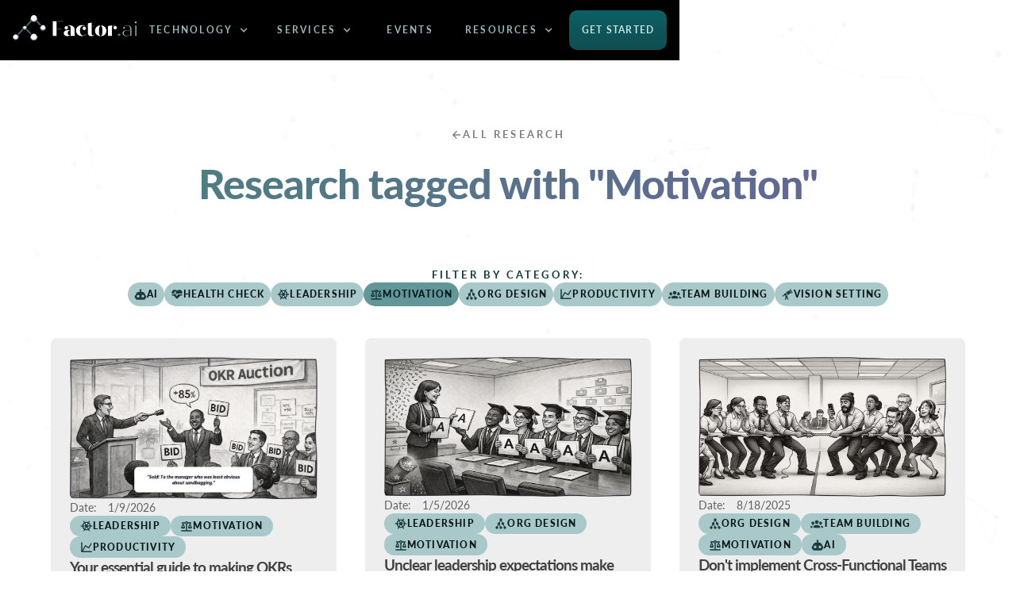

--- FILE ---
content_type: text/html; charset=utf-8
request_url: https://www.factor.ai/topic/motivation
body_size: 20582
content:
<!DOCTYPE html><!-- Last Published: Thu Dec 04 2025 21:01:27 GMT+0000 (Coordinated Universal Time) --><html data-wf-domain="www.factor.ai" data-wf-page="64cc0ce1e9264dfe50dd57c3" data-wf-site="631f8a55ffd3591ad3edc7c7" lang="en" data-wf-collection="64cc0ce1e9264dfe50dd5763" data-wf-item-slug="motivation"><head><meta charset="utf-8"/><title>Research tagged with &quot;Motivation&quot; - Factor</title><meta content="Read the latest from Factor on the research topic of  &quot;Motivation&quot;." name="description"/><meta content="Research tagged with &quot;Motivation&quot; - Factor" property="og:title"/><meta content="Read the latest from Factor on the research topic of  &quot;Motivation&quot;." property="og:description"/><meta content="https://cdn.prod.website-files.com/631f8a55ffd359525aedc7d0/66030baa626a48d030c3bf33_General%20OG.jpg" property="og:image"/><meta content="Research tagged with &quot;Motivation&quot; - Factor" property="twitter:title"/><meta content="Read the latest from Factor on the research topic of  &quot;Motivation&quot;." property="twitter:description"/><meta content="https://cdn.prod.website-files.com/631f8a55ffd359525aedc7d0/66030baa626a48d030c3bf33_General%20OG.jpg" property="twitter:image"/><meta property="og:type" content="website"/><meta content="summary_large_image" name="twitter:card"/><meta content="width=device-width, initial-scale=1" name="viewport"/><link href="https://cdn.prod.website-files.com/631f8a55ffd3591ad3edc7c7/css/vegafactor.webflow.shared.f37a6525a.min.css" rel="stylesheet" type="text/css"/><link href="https://fonts.googleapis.com" rel="preconnect"/><link href="https://fonts.gstatic.com" rel="preconnect" crossorigin="anonymous"/><script src="https://ajax.googleapis.com/ajax/libs/webfont/1.6.26/webfont.js" type="text/javascript"></script><script type="text/javascript">WebFont.load({  google: {    families: ["Lato:100,100italic,300,300italic,400,400italic,700,700italic,900,900italic","Open Sans:300,300italic,400,400italic,600,600italic,700,700italic,800,800italic","Great Vibes:400","Bodoni Moda:regular,700"]  }});</script><script src="https://use.typekit.net/beh1fpy.js" type="text/javascript"></script><script type="text/javascript">try{Typekit.load();}catch(e){}</script><script type="text/javascript">!function(o,c){var n=c.documentElement,t=" w-mod-";n.className+=t+"js",("ontouchstart"in o||o.DocumentTouch&&c instanceof DocumentTouch)&&(n.className+=t+"touch")}(window,document);</script><link href="https://cdn.prod.website-files.com/631f8a55ffd3591ad3edc7c7/647a02b13912ae62834c1d1a_favicon-32x32.png" rel="shortcut icon" type="image/x-icon"/><link href="https://cdn.prod.website-files.com/631f8a55ffd3591ad3edc7c7/64664466202980781b71e062_webclip.png" rel="apple-touch-icon"/><link href="https://www.factor.ai/topic/motivation" rel="canonical"/><script async="" src="https://www.googletagmanager.com/gtag/js?id=G-4ZJTDB9Z6R"></script><script type="text/javascript">window.dataLayer = window.dataLayer || [];function gtag(){dataLayer.push(arguments);}gtag('set', 'developer_id.dZGVlNj', true);gtag('js', new Date());gtag('config', 'G-4ZJTDB9Z6R');</script><!-- Google Tag Manager -->
<script>(function(w,d,s,l,i){w[l]=w[l]||[];w[l].push({'gtm.start':
new Date().getTime(),event:'gtm.js'});var f=d.getElementsByTagName(s)[0],
j=d.createElement(s),dl=l!='dataLayer'?'&l='+l:'';j.async=true;j.src=
'https://www.googletagmanager.com/gtm.js?id='+i+dl;f.parentNode.insertBefore(j,f);
})(window,document,'script','dataLayer','GTM-5GZLVLGL');</script>
<!-- End Google Tag Manager -->
<!-- [Attributes by Finsweet] CMS Slider -->
<script async src="https://cdn.jsdelivr.net/npm/@finsweet/attributes-cmsslider@1/cmsslider.js"></script>
<!-- Finsweet Attributes -->
<script async type="module"
src="https://cdn.jsdelivr.net/npm/@finsweet/attributes@2/attributes.js"
fs-list
></script>
<!-- Start of HubSpot Embed Code -->
<script type="text/javascript" id="hs-script-loader" async defer src="//js.hs-scripts.com/43839757.js"></script>
<!-- End of HubSpot Embed Code -->

<link rel="preconnect" href="https://fonts.googleapis.com">
<link rel="preconnect" href="https://fonts.gstatic.com" crossorigin>
<link href="https://fonts.googleapis.com/css2?family=Bodoni+Moda:ital,opsz,wght@0,6..96,400;0,6..96,500;0,6..96,600;0,6..96,700;0,6..96,800;0,6..96,900;1,6..96,400;1,6..96,500;1,6..96,600;1,6..96,700;1,6..96,800;1,6..96,900&display=swap" rel="stylesheet">
<style type="text/css">
  html,
  body {
    font-feature-settings: "liga" 1;
    font-optical-sizing: auto;
  }
  a.nav-button2:hover:after,
  a.nav-button3:hover:after{
    opacity: 1;
    transform: none;
  }
  a.nav-button2:after,
  a.nav-button3:after{
    content: "";
    position: absolute;
    top: -2px;
    left: -8px;
    right: -8px;
    bottom: -3px;
    z-index: -1;
    border-radius: 10px;
    pointer-events: none;
    opacity: 0;
    transform: scale(.6);
    transition: opacity .15s ease-in-out,transform .3s cubic-bezier(.3, .76, .27, 1);
    cursor: pointer;
  }
  a.nav-button2:after {
  	background: linear-gradient(180deg, #585489, #3a395d);
  }
  a.nav-button3:after {
  	background: linear-gradient(180deg, #276f73, #104d50);
  }
  a.nav-button2, a.nav-button3 {
  	cursor: pointer;
  }
  .no-scroll {
  	overflow: hidden;
  }
  .section-jump.active .item {
    background-image: linear-gradient(#0c6064, #104d50);
  }
  .section-jump.grape-light.active .item {
    background-image: linear-gradient(#e2dfef, #d9d5ea);
  }
  .section-jump.forest-dark.active .item {
    background-image: linear-gradient(#11664b, #13523c);
  }
  .typed-cursor {
    display: none;
  }
  .form-field.grape-dark::placeholder {
  	color: #bcb7d6;
  }
  
  .form-field.ocean-dark::placeholder {
  	color: #a9c8c9;
  }
  
  .form-field.forest-dark::placeholder {
  	color: #a8cbbf;
  }
  
</style>

<script
    src="https://www.datadoghq-browser-agent.com/us1/v4/datadog-rum.js"
    type="text/javascript">
</script>

<script>
  document.addEventListener('DOMContentLoaded', function() {
  var menuButton = document.querySelector('.menu-button');
  var body = document.querySelector('body');

  if (menuButton) {
    menuButton.addEventListener('click', function() {
      body.classList.toggle('no-scroll');
    });
  }
});
</script>

<script>
  var env = 'prod';
if (document.location.host.includes('webflow')) {
  env = 'staging';
}
window.DD_RUM && window.DD_RUM.init({
  clientToken: 'pub892e6a57bb73ec9d1f953feaeb5068d0',
  applicationId: '1079cc2b-6c84-4593-b3dd-bb234cfc7d41',
  site: 'datadoghq.com',
  service: 'factor-website',
  env: env,
  sessionSampleRate: 100,
  sessionReplaySampleRate: 100,
  trackUserInteractions: true,
  trackResources: true,
  trackLongTasks: true,
  defaultPrivacyLevel: 'mask-user-input',
  trackSessionAcrossSubdomains: true,
  enableExperimentalFeatures: ['clickmap'],
  beforeSend: (event, context) => {
    if (event.type === 'error') {
      return false;
    }
  }
});

window.DD_RUM &&
  window.DD_RUM.startSessionReplayRecording();

window.DD_RUM &&
  window.DD_RUM.addAction('factor.ai loaded', {});    

if (document.location.pathname === '/') {
  window.DD_RUM && 
    window.DD_RUM.addAction('DD: Website Main', {});
}
</script>

<style> 
  body {
    -webkit-font-smoothing: antialiased;
    -moz-font-smoothing: antialiased;
    -o-font-smoothing: antialiased;
  }

  /*Reset apple form styles*/
  input, textarea, select { 
    -webkit-appearance: none; 
    -moz-appearance: none; 
    appearance: none; border-radius: 0; 
    background-image: none; 
  }
</style><!-- [Attributes by Finsweet] CMS Load -->
<script async src="https://cdn.jsdelivr.net/npm/@finsweet/attributes-cmsload@1/cmsload.js"></script><script src="https://cdn.prod.website-files.com/631f8a55ffd3591ad3edc7c7%2F6544eda5f000985a163a8687%2F6839fc7785561a333b2d16a8%2Ffinsweetcomponentsconfig-1.0.0.js" type="module" async="" siteId="631f8a55ffd3591ad3edc7c7" finsweet="components"></script></head><body><div class="page-wrap"><div id="particles-js" class="particle-block"></div><div data-animation="default" data-collapse="medium" data-duration="400" data-easing="ease" data-easing2="ease" role="banner" class="navbar w-nav"><div class="nav-container"><a href="/" class="nav-brand fix w-nav-brand"><div class="brand-logo w-embed"><svg id="Layer_2" data-name="Layer 2" xmlns="http://www.w3.org/2000/svg" viewBox="0 0 213.53 42.82" width="100%" height="100%">
  <defs>
    <style>
      .cls-1 {
        fill: rgba(1, 1, 1, .34);
      }

      .cls-2 {
        stroke: rgba(211, 211, 211, .58);
      }

      .cls-2, .cls-3, .cls-4 {
        fill: none;
        stroke-width: 2px;
      }

      .cls-3 {
        stroke: rgba(105, 149, 152, .58);
      }

      .cls-4 {
        stroke: rgba(183, 183, 184, .67);
      }

      .cls-5 {
        fill: rgba(2, 2, 2, .17);
      }

      .cls-6 {
        fill: #fff;
      }

      .cls-7 {
        fill: #a7d3d6;
      }

      .cls-8 {
        fill: #3e8084;
      }

      .cls-9 {
        fill: #f5f6f6;
      }

      .cls-10 {
        fill: #7aaeb1;
      }
    </style>
  </defs>
  <g id="Layer_1-2" data-name="Layer 1">
    <rect class="cls-6" x="69.07" y="10.45" width="6.7" height="24.8" rx=".7" ry=".7"/>
    <rect class="cls-6" x="76.97" y="10.45" width="10.1" height=".4"/>
    <rect class="cls-7" x="210.92" y="10.97" width="2.6" height="2.6" rx=".5" ry=".5" transform="translate(196.62 224.27) rotate(-89.1)"/>
    <path class="cls-6" d="M136.27,12.45h0v19.4c0,.3,0,.6.2,1,.1.4.3.7.6.9.6.5,1.4.7,2.1.4.7-.3,1.2-.9,1.5-1.7h0l.4.2h0c-.4,1.4-1.7,2.2-3,2.6-2.3.7-5.4.4-7.2-1.5-.9-.9-1.3-2-1.3-3.2v-12.6h-1.9v-.3h1.9v-3.7h0l6.6-1.3h0l.1-.2Z"/>
    <path class="cls-6" d="M99.97,35.25v-13.1c0-.9-.1-1.8-.6-2.7-1.1-1.8-3.6-2-5.5-1.5h-.4v-.2h0c.3-.1.6-.2.9-.3.4,0,.8-.2,1.3-.2,1.6-.2,3.2-.2,4.7.2,2.9.6,5.8,2.4,6.3,5.5v12.2h-6.6l-.1.1Z"/>
    <path class="cls-6" d="M124.27,18.65h-.5c-.3-.1-.4-.2-.5-.2-1.1-.4-2.3-.5-3.4-.2-2.3.8-3.3,3.3-3.6,5.5-.3,1.8-.3,3.6,0,5.4.4,2.3,1.5,4.7,4,5.3,2.1.5,4.6-.3,5.7-2.3h0l.4.2h0c-.8,1.3-2.3,2.2-3.7,2.6-1.6.5-3.3.6-5,.4-3.8-.5-7-2.9-8.1-6.6-.5-1.7-.5-3.7,0-5.4.4-1.1,1-2.2,1.8-3.1.8-.9,1.8-1.6,2.9-2.2,1.2-.6,2.4-.9,3.8-1.1,2.1-.2,4.5.1,6.2,1.4v.3Z"/>
    <path class="cls-6" d="M170.97,20.25h0c1.1-2.3,3.5-3.7,6.1-2.8h0l-.5.2h0c-.3,0-.7-.1-1-.1-2.3,0-3.8,1.8-4.6,3.9h0v13.7h-6.6v-16.7h0l6.6-1h0v2.9-.1Z"/>
    <path class="cls-7" d="M202.77,35.25h0v-13.5c-.5-2.5-2.6-4-5-4.1-1.4,0-2.7,0-4,.5-.6.2-1.2.5-1.8,1h-.4c.5-.5,1.1-.9,1.8-1.2.7-.3,1.4-.5,2.1-.6,2.3-.4,4.7-.1,6.6,1.2.7.5,1.3,1.1,1.8,1.8.5.9.8,1.8.8,2.9v12h-1.9Z"/>
    <path class="cls-6" d="M148.77,26.45c0,1.6,0,3.2.4,4.8.2,1,.5,2.1,1,3,.2.4.6.7,1,1h0v.4h0c-3.6-.2-7-2.2-8.5-5.6-.5-1.1-.7-2.3-.7-3.6,0-1.2.2-2.4.7-3.6,1.4-3.4,4.9-5.4,8.5-5.6h0v.4h0c-.4.2-.7.6-1,1-.5.9-.8,1.9-1,3-.3,1.6-.4,3.2-.4,4.8Z"/>
    <path class="cls-6" d="M161.57,26.45c0,1.2-.2,2.4-.7,3.6-1.4,3.4-4.9,5.4-8.5,5.6h0v-.4h0c.4-.2.7-.6,1-1,.5-.9.8-1.9,1-3,.3-1.6.4-3.2.4-4.8s0-3.2-.4-4.8c-.2-1-.5-2.1-1-3-.2-.4-.6-.7-1-1h0v-.4h0c3.6.2,7,2.2,8.5,5.6.5,1.1.7,2.3.7,3.6Z"/>
    <path class="cls-7" d="M213.07,35.25h-1.7v-17.2h0l1.7-.7h0v17.8h0v.1Z"/>
    <rect class="cls-6" x="137.47" y="17.55" width="2.9" height=".4"/>
    <path class="cls-6" d="M173.87,21.25c0-1.8,1.6-3.1,3.4-2.8,1.4.2,2.4,1.4,2.4,2.8s-.9,2.6-2.4,2.8c-1.8.3-3.4-1-3.4-2.8Z"/>
    <path class="cls-6" d="M95.37,21.45c0,1.4-.9,2.6-2.4,2.8-1.8.3-3.4-1-3.4-2.8,0-1.9,1.6-3.1,3.4-2.8,1.4.2,2.4,1.4,2.4,2.8Z"/>
    <path class="cls-6" d="M120.47,22.35c0-1.8,1.6-3.1,3.4-2.8,1.4.2,2.4,1.4,2.4,2.8s-.9,2.6-2.4,2.8c-1.8.3-3.4-1-3.4-2.8Z"/>
    <path class="cls-7" d="M193.37,21.45c0,1.9-2.8,1.8-2.8,0s2.8-1.9,2.8,0Z"/>
    <rect class="cls-6" x="76.97" y="22.85" width="7.3" height=".4"/>
    <path class="cls-6" d="M98.77,26.45c-1.4-.2-2.7.2-3.4,1.5-.6,1.1-.6,2.5-.3,3.7.3,1.1,1,2.2,2.3,2.2.5,0,.9-.1,1.4-.3h0v.5h0c-.4.3-.7.5-1,.6-1.5.8-3.1,1-4.8.8-2.4-.3-4.7-2-4.9-4.6,0-.6,0-1.2.2-1.7.8-2.2,3.3-3.4,5.5-3.7,1.7-.2,3.3,0,5,.4h0v.5h0v.1Z"/>
    <path class="cls-7" d="M201.57,33.25v.4h0c-1.2.9-2.6,1.4-4,1.7-1.4.3-2.8.2-4.2-.2-1.9-.6-3.6-2.1-3.9-4.1,0-.9,0-1.7.5-2.5.8-1.4,2.3-2.3,3.9-2.7,2.1-.6,4.4-.5,6.6,0,.4,0,.7.2,1.1.3h0v.4h0c-.7-.2-1.3-.4-1.9-.5-1.4-.2-2.8-.3-4.2,0-1,.2-2,.6-2.8,1.2-.8.7-1.2,1.6-1.3,2.7,0,.8,0,1.7.4,2.5.9,1.8,2.7,2.6,4.7,2.5,1.6,0,3-.5,4.4-1.3.2-.1.5-.3.7-.5h0v.1Z"/>
    <path class="cls-8" d="M183.47,31.05c.9,0,1.6.5,2,1.3.2.5.2,1.2,0,1.7-.3.9-1.1,1.4-2.1,1.4s-1.7-.6-2-1.4c-.2-.5-.2-1.2,0-1.7.4-.8,1.1-1.3,2-1.3h.1Z"/>
    <g>
      <path class="cls-2" d="M41.68,5.64c-.08.94-.39,1.79-.93,2.56" vector-effect="non-scaling-stroke"/>
      <path class="cls-4" d="M40.76,8.21c-1.97,2.75-5.9,2.97-8.16.45-.1-.11-.23-.28-.4-.5" vector-effect="non-scaling-stroke"/>
      <path class="cls-2" d="M32.19,8.15c-.07-.12-.14-.23-.21-.35-.37-.64-.59-1.33-.67-2.07" vector-effect="non-scaling-stroke"/>
      <path class="cls-3" d="M48.01,16.97l-6.51-6.39" vector-effect="non-scaling-stroke"/>
      <path class="cls-3" d="M31.73,10.23l-7.78,7.79s-.03.01-.04,0c0,0,0,0,0,0l-.19-.21" vector-effect="non-scaling-stroke"/>
      <path class="cls-2" d="M56.26,20.72c.02.39-.02.78-.11,1.16" vector-effect="non-scaling-stroke"/>
      <path class="cls-4" d="M56.16,21.88c-.25.96-.76,1.73-1.53,2.3-1.61,1.2-3.86,1.03-5.29-.38-.49-.49-.84-1.08-1.04-1.78" vector-effect="non-scaling-stroke"/>
      <path class="cls-2" d="M48.3,22.02c-.13-.5-.18-1-.13-1.52" vector-effect="non-scaling-stroke"/>
      <path class="cls-2" d="M23.17,19.76c.33.78.32,1.54-.02,2.3" vector-effect="non-scaling-stroke"/>
      <path class="cls-4" d="M23.15,22.06c-.98,1.9-3.54,1.98-4.65.18" vector-effect="non-scaling-stroke"/>
      <path class="cls-2" d="M18.5,22.24c-.41-.73-.48-1.49-.2-2.29" vector-effect="non-scaling-stroke"/>
      <path class="cls-3" d="M17.63,24.31l-8.39,8.44s-.02,0-.03,0c0,0,0,0,0,0l-.15-.17" vector-effect="non-scaling-stroke"/>
      <path class="cls-3" d="M31.62,31.86s-.04.06-.06.04c-2.46-2.41-4.93-4.83-7.39-7.24" vector-effect="non-scaling-stroke"/>
      <path class="cls-2" d="M41.63,35.75c.12.77.08,1.53-.12,2.28" vector-effect="non-scaling-stroke"/>
      <path class="cls-4" d="M41.51,38.02c-.98,3.38-4.86,4.86-7.83,2.97-.99-.63-1.7-1.53-2.11-2.7" vector-effect="non-scaling-stroke"/>
      <path class="cls-2" d="M31.57,38.29c-.27-.83-.34-1.67-.21-2.55" vector-effect="non-scaling-stroke"/>
      <path class="cls-2" d="M8.69,34.79c.56,1.2.57,2.39.02,3.59" vector-effect="non-scaling-stroke"/>
      <path class="cls-4" d="M8.72,38.38c-1.03,2.07-3.52,2.91-5.58,1.81-.79-.42-1.38-1.06-1.79-1.92" vector-effect="non-scaling-stroke"/>
      <path class="cls-2" d="M1.35,38.27c-.41-.96-.46-1.94-.14-2.94" vector-effect="non-scaling-stroke"/>
    </g>
    <path class="cls-9" d="M41.68,5.64c-.08.94-.39,1.79-.93,2.56-1.97,2.75-5.9,2.97-8.16.45-.1-.11-.23-.28-.4-.5-.07-.12-.14-.23-.21-.35-.37-.64-.59-1.33-.67-2.07-.1-1.34.21-2.52.93-3.53,2.13-2.97,6.5-2.92,8.56.09.67.98.96,2.1.87,3.35Z"/>
    <path class="cls-5" d="M31.32,5.73c.08.74.3,1.43.67,2.07.07.12.14.23.21.35.35.77.9,1.39,1.63,1.85,1.58,1,3.53,1.06,5.15.13.8-.46,1.4-1.1,1.78-1.93.54-.77.84-1.62.93-2.56.27,2.55-1.58,4.87-4.01,5.4-1.87.41-3.84-.15-5.09-1.6-.87-1-1.41-2.38-1.27-3.72Z"/>
    <path class="cls-1" d="M40.76,8.21c-.39.83-.98,1.47-1.78,1.93-1.62.92-3.58.87-5.15-.13-.73-.46-1.27-1.08-1.63-1.85.17.23.3.39.4.5,2.26,2.52,6.19,2.3,8.16-.45Z"/>
    <path class="cls-10" d="M48.01,16.97l-6.51-6.39-.52-.51s0-.02,0-.02c0,0,0,0,0,0l.28-.28s.02,0,.03,0c0,0,0,0,0,0l7.08,6.95s.01.03,0,.04l-.27.28s-.02,0-.03,0h0s-.05-.06-.05-.06Z"/>
    <path class="cls-10" d="M31.73,10.23l-7.78,7.79s-.03.01-.04,0c0,0,0,0,0,0l-.19-.21s-.05-.04-.07-.06c0-.01,0-.03,0-.04l7.85-7.85s.04-.01.05,0c0,0,0,0,0,0l.26.26s.01.03,0,.05c0,0,0,0,0,0l-.08.08Z"/>
    <path class="cls-5" d="M31.73,10.23c.02.28,0,.52-.03.72-.13.69-.67,1.24-1.17,1.75-.3.3-1.88,1.88-4.73,4.73-.27.27-.53.48-.77.64-.23.15-.46.2-.71.15-.24-.04-.45-.14-.62-.3-.01-.01-.02-.03,0-.05l.04-.06.19.21s.03.01.04,0c0,0,0,0,0,0l7.78-7.79Z"/>
    <path class="cls-5" d="M41.5,10.58l6.51,6.39c-.2.47-.49.28-.77.03-.26-.22-.63-.57-1.12-1.06-.96-.95-2.06-2.03-3.3-3.24-.45-.44-.79-.78-1.02-1.03-.27-.3-.46-.65-.3-1.09Z"/>
    <path class="cls-9" d="M56.26,20.72c.02.39-.02.78-.11,1.16-.25.96-.76,1.73-1.53,2.3-1.61,1.2-3.86,1.03-5.29-.38-.49-.49-.84-1.08-1.04-1.78-.13-.5-.18-1-.13-1.52.15-1.22.71-2.18,1.66-2.88,1.63-1.19,3.93-.97,5.32.49.68.72,1.06,1.58,1.12,2.6Z"/>
    <path class="cls-9" d="M23.17,19.76c.33.78.32,1.54-.02,2.3-.98,1.9-3.54,1.98-4.65.18-.41-.73-.48-1.49-.2-2.29.61-1.51,2.37-2.17,3.8-1.34.45.26.81.65,1.07,1.15Z"/>
    <path class="cls-5" d="M18.3,19.95c-.28.8-.22,1.56.2,2.29.28,1.11,1.26,1.82,2.4,1.75.89-.05,1.56-.46,1.99-1.24.09-.16.17-.39.26-.69.35-.75.36-1.52.02-2.3.14.22.26.53.34.93.15.69.13,1.31-.05,1.86-.28.87-.95,1.51-1.84,1.77-1.75.51-3.49-.56-3.66-2.41-.06-.68.1-1.33.34-1.97Z"/>
    <path class="cls-5" d="M48.17,20.5c-.05.52,0,1.02.13,1.52.03.98.51,1.88,1.22,2.54,1.53,1.42,4.03,1.38,5.48-.08.72-.73,1.06-1.59,1.16-2.6.09-.38.12-.77.11-1.16.39,1.78-.28,3.47-1.79,4.45-1.5.97-3.56.87-4.95-.26-.41-.34-.75-.76-1.02-1.27-.51-.96-.62-2-.33-3.13Z"/>
    <path class="cls-1" d="M48.3,22.02c.2.69.55,1.29,1.04,1.78,1.42,1.41,3.68,1.58,5.29.38.77-.57,1.28-1.34,1.53-2.3-.1,1.01-.44,1.88-1.16,2.6-1.45,1.46-3.95,1.51-5.48.08-.71-.66-1.18-1.56-1.22-2.54Z"/>
    <path class="cls-1" d="M23.15,22.06c-.08.3-.17.53-.26.69-.43.78-1.09,1.19-1.99,1.24-1.14.06-2.12-.64-2.4-1.75,1.11,1.8,3.67,1.71,4.65-.18Z"/>
    <path class="cls-10" d="M17.63,24.31l-8.39,8.44s-.02,0-.03,0c0,0,0,0,0,0l-.15-.17-.12-.11s-.01-.03,0-.04c0,0,0,0,0,0l8.63-8.68s.02,0,.02,0l.29.29s0,.02,0,.03l-.25.25Z"/>
    <path class="cls-10" d="M31.62,31.86s-.04.06-.06.04c-2.46-2.41-4.93-4.83-7.39-7.24l-.57-.56s0-.02,0-.02l.28-.28s.02,0,.03,0l7.94,7.8s0,.02,0,.03l-.23.23Z"/>
    <path class="cls-5" d="M17.63,24.31c.02.22.02.39.01.52-.06.55-.36.96-.71,1.35-.29.32-.62.67-.99,1.04-1.23,1.24-2.3,2.35-3.47,3.51-.99.98-1.54,1.53-1.66,1.64-.17.16-.34.31-.5.43-.52.4-.89.29-1.25-.24l.15.17s.02,0,.03,0c0,0,0,0,0,0l8.39-8.44Z"/>
    <path class="cls-5" d="M31.62,31.86c-.02.17-.08.29-.17.36-.26.21-.81-.29-.99-.47-.93-.91-2.19-2.18-3.26-3.22-.83-.8-1.72-1.68-2.67-2.63-.35-.35-.6-.74-.35-1.24,2.46,2.41,4.92,4.83,7.39,7.24.02.02.04,0,.06-.04Z"/>
    <path class="cls-9" d="M41.63,35.75c.12.77.08,1.53-.12,2.28-.98,3.38-4.86,4.86-7.83,2.97-.99-.63-1.7-1.53-2.11-2.7-.27-.83-.34-1.67-.21-2.55.26-1.34.89-2.4,1.88-3.19,3.12-2.49,7.69-.73,8.39,3.19Z"/>
    <path class="cls-9" d="M8.69,34.79c.56,1.2.57,2.39.02,3.59-1.03,2.07-3.52,2.91-5.58,1.81-.79-.42-1.38-1.06-1.79-1.92-.41-.96-.46-1.94-.14-2.94.37-1.02.99-1.77,1.88-2.26,2.06-1.14,4.54-.34,5.61,1.72Z"/>
    <path class="cls-5" d="M1.2,35.33c-.31,1-.27,1.98.14,2.94.5,2.02,2.38,3.18,4.42,2.82,1.45-.25,2.53-1.28,2.95-2.7.55-1.2.54-2.39-.02-3.59.1.14.17.27.22.39.03.07.1.3.21.68.5,1.73.13,3.55-1.26,4.75-1.34,1.16-3.39,1.31-4.93.49-1.57-.84-2.33-2.62-2.1-4.34.06-.46.19-.93.38-1.43Z"/>
    <path class="cls-5" d="M31.36,35.75c-.13.87-.07,1.72.21,2.55.16,1.51,1.25,2.83,2.55,3.54.96.53,2.11.68,3.18.53,2.22-.32,3.92-2.15,4.21-4.34.2-.75.25-1.51.12-2.28.43,1.64.23,3.12-.61,4.45-1.28,2.04-3.61,2.88-5.93,2.32-.46-.11-.86-.27-1.19-.46-2.28-1.36-3.21-3.77-2.54-6.31Z"/>
    <path class="cls-1" d="M41.51,38.02c-.29,2.19-1.99,4.02-4.21,4.34-1.08.16-2.22,0-3.18-.53-1.3-.71-2.39-2.03-2.55-3.54.41,1.17,1.12,2.07,2.11,2.7,2.97,1.88,6.86.41,7.83-2.97Z"/>
    <path class="cls-1" d="M8.72,38.38c-.42,1.43-1.5,2.45-2.95,2.7-2.04.36-3.92-.8-4.42-2.82.41.86,1,1.5,1.79,1.92,2.07,1.1,4.55.27,5.58-1.81Z"/>
  </g>
</svg></div></a><nav role="navigation" class="nav-menu ocean-14 mobile w-nav-menu"><div class="nav-dropdown-item"><div data-hover="true" data-delay="0" class="nav-dropdown-menu-container w-dropdown"><div class="nav-dropdown-menu w-dropdown-toggle"><div class="nav_link-item-flex-col"><div class="nav-dropdown-top">Technology</div><div class="nav-dropdown-bottom">Factor</div></div><div class="nav-dropdown-icon w-icon-dropdown-toggle"></div></div><nav class="nav_dropdown_list w-dropdown-list"><a href="/" class="nav_dropdown_link-wrapper w-inline-block"><div class="nav-icon w-embed"><svg xmlns="http://www.w3.org/2000/svg" width="100%" height="100%" viewBox="0 0 24 24"><title>laptop-account</title><path d="M20 4C21.1 4 22 4.89 22 6V16C22 17.11 21.11 18 20 18H24V20H0V18H4C2.9 18 2 17.11 2 16V6C2 4.89 2.89 4 4 4H20M20 6H4V16H20V6M12 12C14.21 12 16 12.9 16 14V15H8V14C8 12.9 9.79 12 12 12M12 7C13.11 7 14 7.9 14 9S13.11 11 12 11 10 10.11 10 9 10.9 7 12 7Z" fill="#97bbbd" /></svg></div><div class="dropdown_link-text">About Factor.ai </div></a><a href="/capella/aremis/0825a" class="nav_dropdown_link-wrapper w-inline-block"><div class="nav-icon w-embed"><svg xmlns="http://www.w3.org/2000/svg" width="100%" height="100%" viewBox="0 0 24 24"><title>speedometer</title><path d="M12,16A3,3 0 0,1 9,13C9,11.88 9.61,10.9 10.5,10.39L20.21,4.77L14.68,14.35C14.18,15.33 13.17,16 12,16M12,3C13.81,3 15.5,3.5 16.97,4.32L14.87,5.53C14,5.19 13,5 12,5A8,8 0 0,0 4,13C4,15.21 4.89,17.21 6.34,18.65H6.35C6.74,19.04 6.74,19.67 6.35,20.06C5.96,20.45 5.32,20.45 4.93,20.07V20.07C3.12,18.26 2,15.76 2,13A10,10 0 0,1 12,3M22,13C22,15.76 20.88,18.26 19.07,20.07V20.07C18.68,20.45 18.05,20.45 17.66,20.06C17.27,19.67 17.27,19.04 17.66,18.65V18.65C19.11,17.2 20,15.21 20,13C20,12 19.81,11 19.46,10.1L20.67,8C21.5,9.5 22,11.18 22,13Z" fill="#97bbbd" /></svg></div><div class="dropdown_link-text">Strategy Checks</div></a><a href="/tomo-survey" class="nav_dropdown_link-wrapper w-inline-block"><div class="nav-icon w-embed"><svg xmlns="http://www.w3.org/2000/svg" width="100%" height="100%" viewBox="0 0 24 24"><title>battery-high</title><path d="M16 20H8V6H16M16.67 4H15V2H9V4H7.33C6.6 4 6 4.6 6 5.33V20.67C6 21.4 6.6 22 7.33 22H16.67C17.41 22 18 21.41 18 20.67V5.33C18 4.6 17.4 4 16.67 4M15 16H9V19H15V16M15 7H9V10H15V7M15 11.5H9V14.5H15V11.5Z" fill="#97bbbd" /></svg></div><div class="dropdown_link-text">Motivation survey</div></a></nav></div></div><div class="nav-dropdown-item"><div data-hover="true" data-delay="0" class="nav-dropdown-menu-container w-dropdown"><div class="nav-dropdown-menu w-dropdown-toggle"><div class="nav_link-item-flex-col"><div class="nav-dropdown-top">Services</div><div class="nav-dropdown-bottom">Factor</div></div><div class="nav-dropdown-icon w-icon-dropdown-toggle"></div></div><nav class="nav_dropdown_list w-dropdown-list"><a href="/vegafactor" class="nav_dropdown_link-wrapper w-inline-block"><div class="nav-icon w-embed"><svg xmlns="http://www.w3.org/2000/svg" width="100%" height="100%" viewBox="0 0 24 24"><title>face-agent</title><path d="M18.72,14.76C19.07,13.91 19.26,13 19.26,12C19.26,11.28 19.15,10.59 18.96,9.95C18.31,10.1 17.63,10.18 16.92,10.18C13.86,10.18 11.15,8.67 9.5,6.34C8.61,8.5 6.91,10.26 4.77,11.22C4.73,11.47 4.73,11.74 4.73,12A7.27,7.27 0 0,0 12,19.27C13.05,19.27 14.06,19.04 14.97,18.63C15.54,19.72 15.8,20.26 15.78,20.26C14.14,20.81 12.87,21.08 12,21.08C9.58,21.08 7.27,20.13 5.57,18.42C4.53,17.38 3.76,16.11 3.33,14.73H2V10.18H3.09C3.93,6.04 7.6,2.92 12,2.92C14.4,2.92 16.71,3.87 18.42,5.58C19.69,6.84 20.54,8.45 20.89,10.18H22V14.67H22V14.69L22,14.73H21.94L18.38,18L13.08,17.4V15.73H17.91L18.72,14.76M9.27,11.77C9.57,11.77 9.86,11.89 10.07,12.11C10.28,12.32 10.4,12.61 10.4,12.91C10.4,13.21 10.28,13.5 10.07,13.71C9.86,13.92 9.57,14.04 9.27,14.04C8.64,14.04 8.13,13.54 8.13,12.91C8.13,12.28 8.64,11.77 9.27,11.77M14.72,11.77C15.35,11.77 15.85,12.28 15.85,12.91C15.85,13.54 15.35,14.04 14.72,14.04C14.09,14.04 13.58,13.54 13.58,12.91A1.14,1.14 0 0,1 14.72,11.77Z" fill="#97bbbd" /></svg></div><div class="dropdown_link-text">Overview</div></a><a href="/training" class="nav_dropdown_link-wrapper w-inline-block"><div class="nav-icon w-embed"><svg xmlns="http://www.w3.org/2000/svg" width="100%" height="100%" viewBox="0 0 24 24"><title>transit-skip</title><path d="M21 12C21 8 18.5 4.7 15 3.5C14.7 2.1 13.5 1 12 1C10.3 1 9 2.3 9 4S10.3 7 12 7C13.1 7 14.1 6.4 14.6 5.5C17.2 6.5 19 9 19 12C19 14.9 17.2 17.5 14.6 18.5C14.1 17.6 13.1 17 12 17C10.3 17 9 18.3 9 20S10.3 23 12 23C13.5 23 14.7 21.9 15 20.5C18.5 19.3 21 15.9 21 12M12 5C11.4 5 11 4.6 11 4S11.4 3 12 3 13 3.4 13 4 12.6 5 12 5M12 21C11.4 21 11 20.6 11 20S11.4 19 12 19 13 19.4 13 20 12.6 21 12 21M12 9C13.7 9 15 10.3 15 12S13.7 15 12 15 9 13.7 9 12 10.3 9 12 9Z" fill="#97bbbd" /></svg></div><div class="dropdown_link-text">Leadership training</div></a></nav></div></div><div class="nav_link-item-no-drop"><div class="nav_link-item-no-drop_link-container"><a href="/talks" class="nav_link-item-no-drop">Events</a></div></div><div class="nav-dropdown-item"><div data-hover="true" data-delay="0" class="nav-dropdown-menu-container w-dropdown"><div class="nav-dropdown-menu w-dropdown-toggle"><div class="nav_link-item-flex-col"><div class="nav-dropdown-top">Resources</div><div class="nav-dropdown-bottom">Factor</div></div><div class="nav-dropdown-icon w-icon-dropdown-toggle"></div></div><nav class="nav_dropdown_list w-dropdown-list"><a href="/research" class="nav_dropdown_link-wrapper w-inline-block"><div class="nav-icon w-embed"><svg xmlns="http://www.w3.org/2000/svg" width="100%" height="100%" viewBox="0 0 24 24"><title>flask-round-bottom</title><path d="M19 15C19 18.87 15.87 22 12 22C8.13 22 5 18.87 5 15C5 12.21 6.64 9.8 9 8.67V5C9 4.45 9.45 4 10 4H10.5L9.5 2H14.5L13.5 4H14C14.55 4 15 4.45 15 5V8.67C17.36 9.8 19 12.21 19 15M11 6V10.1C8.72 10.56 7 12.58 7 15L7.08 15.91L9 13.93L13.07 18L16.93 14.14C16.58 12.12 15 10.5 13 10.1V6H11M13.07 12C13.62 12 14.07 12.45 14.07 13C14.07 13.55 13.62 14 13.07 14C12.5 14 12.07 13.55 12.07 13C12.07 12.45 12.5 12 13.07 12Z" fill="#97bbbd"/></svg></div><div class="dropdown_link-text">Guides &amp; Research</div></a><a href="/help" class="nav_dropdown_link-wrapper w-inline-block"><div class="nav-icon w-embed"><svg xmlns="http://www.w3.org/2000/svg" width="100%" height="100%" fill="#97bbbd" viewBox="0 0 24 24"><title>help-box</title><path d="M11,18H13V16H11V18M12,6A4,4 0 0,0 8,10H10A2,2 0 0,1 12,8A2,2 0 0,1 14,10C14,12 11,11.75 11,15H13C13,12.75 16,12.5 16,10A4,4 0 0,0 12,6M5,3H19A2,2 0 0,1 21,5V19A2,2 0 0,1 19,21H5A2,2 0 0,1 3,19V5A2,2 0 0,1 5,3Z" /></svg></div><div class="dropdown_link-text">Help center</div></a><a href="/primed-to-perform" class="nav_dropdown_link-wrapper w-inline-block"><div class="nav-icon w-embed"><svg xmlns="http://www.w3.org/2000/svg" width="100%" height="100%" viewBox="0 0 24 24"><title>book-open-page-variant</title><path d="M19 2L14 6.5V17.5L19 13V2M6.5 5C4.55 5 2.45 5.4 1 6.5V21.16C1 21.41 1.25 21.66 1.5 21.66C1.6 21.66 1.65 21.59 1.75 21.59C3.1 20.94 5.05 20.5 6.5 20.5C8.45 20.5 10.55 20.9 12 22C13.35 21.15 15.8 20.5 17.5 20.5C19.15 20.5 20.85 20.81 22.25 21.56C22.35 21.61 22.4 21.59 22.5 21.59C22.75 21.59 23 21.34 23 21.09V6.5C22.4 6.05 21.75 5.75 21 5.5V19C19.9 18.65 18.7 18.5 17.5 18.5C15.8 18.5 13.35 19.15 12 20V6.5C10.55 5.4 8.45 5 6.5 5Z" fill="#97bbbd"/></svg></div><div class="dropdown_link-text">Book: <em>Primed to Perform</em> </div></a><a href="https://www.factor.ai/lp/newsletter-signup" target="_blank" class="nav_dropdown_link-wrapper w-inline-block"><div class="nav-icon w-embed"><svg xmlns="http://www.w3.org/2000/svg" width="100%" height="100%" viewBox="0 0 24 24"><title>email-newsletter</title><path d="M12 .64L8.23 3H5V5L2.97 6.29C2.39 6.64 2 7.27 2 8V18C2 19.11 2.9 20 4 20H20C21.11 20 22 19.11 22 18V8C22 7.27 21.61 6.64 21.03 6.29L19 5V3H15.77M7 5H17V9.88L12 13L7 9.88M8 6V7.5H16V6M5 7.38V8.63L4 8M19 7.38L20 8L19 8.63M8 8.5V10H16V8.5Z" fill="#97bbbd" /></svg></div><div class="dropdown_link-text">Join our community</div></a></nav></div></div><div class="nav_link-item-mobile ocean"><div class="nav-link-item-mobile-header">Technology</div><div class="nav-link-item-mobile-content-flex"><a href="/" class="nav_dropdown_link-wrapper w-inline-block"><div class="nav-icon w-embed"><svg xmlns="http://www.w3.org/2000/svg" width="100%" height="100%" viewBox="0 0 24 24"><title>laptop-account</title><path d="M20 4C21.1 4 22 4.89 22 6V16C22 17.11 21.11 18 20 18H24V20H0V18H4C2.9 18 2 17.11 2 16V6C2 4.89 2.89 4 4 4H20M20 6H4V16H20V6M12 12C14.21 12 16 12.9 16 14V15H8V14C8 12.9 9.79 12 12 12M12 7C13.11 7 14 7.9 14 9S13.11 11 12 11 10 10.11 10 9 10.9 7 12 7Z" fill="#97bbbd"/></svg></div><div class="nav_dropdown_link_text_wrapper"><div class="dropdown_link-text">About Factor.ai</div></div></a><a href="/tomo-survey" class="nav_dropdown_link-wrapper w-inline-block"><div class="nav-icon w-embed"><svg xmlns="http://www.w3.org/2000/svg" width="100%" height="100%" viewBox="0 0 24 24"><title>battery-high</title><path d="M16 20H8V6H16M16.67 4H15V2H9V4H7.33C6.6 4 6 4.6 6 5.33V20.67C6 21.4 6.6 22 7.33 22H16.67C17.41 22 18 21.41 18 20.67V5.33C18 4.6 17.4 4 16.67 4M15 16H9V19H15V16M15 7H9V10H15V7M15 11.5H9V14.5H15V11.5Z" fill="#97bbbd"/></svg></div><div class="nav_dropdown_link_text_wrapper"><div class="dropdown_link-text">Motivation survey</div></div></a><a href="/capella/aremis/0825a" class="nav_dropdown_link-wrapper w-inline-block"><div class="nav-icon w-embed"><svg xmlns="http://www.w3.org/2000/svg" width="100%" height="100%" viewBox="0 0 24 24"><title>battery-high</title><path d="M12,16A3,3 0 0,1 9,13C9,11.88 9.61,10.9 10.5,10.39L20.21,4.77L14.68,14.35C14.18,15.33 13.17,16 12,16M12,3C13.81,3 15.5,3.5 16.97,4.32L14.87,5.53C14,5.19 13,5 12,5A8,8 0 0,0 4,13C4,15.21 4.89,17.21 6.34,18.65H6.35C6.74,19.04 6.74,19.67 6.35,20.06C5.96,20.45 5.32,20.45 4.93,20.07V20.07C3.12,18.26 2,15.76 2,13A10,10 0 0,1 12,3M22,13C22,15.76 20.88,18.26 19.07,20.07V20.07C18.68,20.45 18.05,20.45 17.66,20.06C17.27,19.67 17.27,19.04 17.66,18.65V18.65C19.11,17.2 20,15.21 20,13C20,12 19.81,11 19.46,10.1L20.67,8C21.5,9.5 22,11.18 22,13Z" fill="#97bbbd"/></svg></div><div class="nav_dropdown_link_text_wrapper"><div class="dropdown_link-text">Strategy Check</div></div></a></div></div><div class="nav_link-item-mobile ocean"><div class="nav-link-item-mobile-header">Services</div><div class="nav-link-item-mobile-content-flex"><a href="/vegafactor" class="nav_dropdown_link-wrapper w-inline-block"><div class="nav-icon w-embed"><svg xmlns="http://www.w3.org/2000/svg" width="100%" height="100%" viewBox="0 0 24 24"><title>face-agent</title><path d="M18.72,14.76C19.07,13.91 19.26,13 19.26,12C19.26,11.28 19.15,10.59 18.96,9.95C18.31,10.1 17.63,10.18 16.92,10.18C13.86,10.18 11.15,8.67 9.5,6.34C8.61,8.5 6.91,10.26 4.77,11.22C4.73,11.47 4.73,11.74 4.73,12A7.27,7.27 0 0,0 12,19.27C13.05,19.27 14.06,19.04 14.97,18.63C15.54,19.72 15.8,20.26 15.78,20.26C14.14,20.81 12.87,21.08 12,21.08C9.58,21.08 7.27,20.13 5.57,18.42C4.53,17.38 3.76,16.11 3.33,14.73H2V10.18H3.09C3.93,6.04 7.6,2.92 12,2.92C14.4,2.92 16.71,3.87 18.42,5.58C19.69,6.84 20.54,8.45 20.89,10.18H22V14.67H22V14.69L22,14.73H21.94L18.38,18L13.08,17.4V15.73H17.91L18.72,14.76M9.27,11.77C9.57,11.77 9.86,11.89 10.07,12.11C10.28,12.32 10.4,12.61 10.4,12.91C10.4,13.21 10.28,13.5 10.07,13.71C9.86,13.92 9.57,14.04 9.27,14.04C8.64,14.04 8.13,13.54 8.13,12.91C8.13,12.28 8.64,11.77 9.27,11.77M14.72,11.77C15.35,11.77 15.85,12.28 15.85,12.91C15.85,13.54 15.35,14.04 14.72,14.04C14.09,14.04 13.58,13.54 13.58,12.91A1.14,1.14 0 0,1 14.72,11.77Z" fill="#97bbbd"/></svg></div><div class="nav_dropdown_link_text_wrapper"><div class="dropdown_link-text">Overview</div></div></a><a href="/training" class="nav_dropdown_link-wrapper w-inline-block"><div class="nav-icon w-embed"><svg xmlns="http://www.w3.org/2000/svg" width="100%" height="100%" viewBox="0 0 24 24"><title>transit-skip</title><path d="M21 12C21 8 18.5 4.7 15 3.5C14.7 2.1 13.5 1 12 1C10.3 1 9 2.3 9 4S10.3 7 12 7C13.1 7 14.1 6.4 14.6 5.5C17.2 6.5 19 9 19 12C19 14.9 17.2 17.5 14.6 18.5C14.1 17.6 13.1 17 12 17C10.3 17 9 18.3 9 20S10.3 23 12 23C13.5 23 14.7 21.9 15 20.5C18.5 19.3 21 15.9 21 12M12 5C11.4 5 11 4.6 11 4S11.4 3 12 3 13 3.4 13 4 12.6 5 12 5M12 21C11.4 21 11 20.6 11 20S11.4 19 12 19 13 19.4 13 20 12.6 21 12 21M12 9C13.7 9 15 10.3 15 12S13.7 15 12 15 9 13.7 9 12 10.3 9 12 9Z" fill="#97bbbd"/></svg></div><div class="nav_dropdown_link_text_wrapper"><div class="dropdown_link-text">Leadership development</div></div></a></div></div><div class="nav_link-item-mobile ocean"><div class="nav-link-item-mobile-header">Resources</div><div class="nav-link-item-mobile-content-flex"><a href="/research" class="nav_dropdown_link-wrapper w-inline-block"><div class="nav-icon w-embed"><svg xmlns="http://www.w3.org/2000/svg" width="100%" height="100%" viewBox="0 0 24 24"><title>flask-round-bottom</title><path d="M19 15C19 18.87 15.87 22 12 22C8.13 22 5 18.87 5 15C5 12.21 6.64 9.8 9 8.67V5C9 4.45 9.45 4 10 4H10.5L9.5 2H14.5L13.5 4H14C14.55 4 15 4.45 15 5V8.67C17.36 9.8 19 12.21 19 15M11 6V10.1C8.72 10.56 7 12.58 7 15L7.08 15.91L9 13.93L13.07 18L16.93 14.14C16.58 12.12 15 10.5 13 10.1V6H11M13.07 12C13.62 12 14.07 12.45 14.07 13C14.07 13.55 13.62 14 13.07 14C12.5 14 12.07 13.55 12.07 13C12.07 12.45 12.5 12 13.07 12Z" fill="#97bbbd"/></svg></div><div class="nav_dropdown_link_text_wrapper"><div class="dropdown_link-text">Guides &amp; Research</div></div></a><a href="/help" class="nav_dropdown_link-wrapper w-inline-block"><div class="nav-icon w-embed"><svg xmlns="http://www.w3.org/2000/svg" width="100%" height="100%" fill="#97bbbd" viewBox="0 0 24 24"><title>help-box</title><path d="M11,18H13V16H11V18M12,6A4,4 0 0,0 8,10H10A2,2 0 0,1 12,8A2,2 0 0,1 14,10C14,12 11,11.75 11,15H13C13,12.75 16,12.5 16,10A4,4 0 0,0 12,6M5,3H19A2,2 0 0,1 21,5V19A2,2 0 0,1 19,21H5A2,2 0 0,1 3,19V5A2,2 0 0,1 5,3Z" /></svg></div><div class="nav_dropdown_link_text_wrapper"><div class="dropdown_link-text">Help center</div></div></a><a href="/primed-to-perform" class="nav_dropdown_link-wrapper w-inline-block"><div class="nav-icon w-embed"><svg xmlns="http://www.w3.org/2000/svg" width="100%" height="100%" width="100%" height="100%" viewBox="0 0 24 24"><title>book-open-page-variant</title><path d="M19 2L14 6.5V17.5L19 13V2M6.5 5C4.55 5 2.45 5.4 1 6.5V21.16C1 21.41 1.25 21.66 1.5 21.66C1.6 21.66 1.65 21.59 1.75 21.59C3.1 20.94 5.05 20.5 6.5 20.5C8.45 20.5 10.55 20.9 12 22C13.35 21.15 15.8 20.5 17.5 20.5C19.15 20.5 20.85 20.81 22.25 21.56C22.35 21.61 22.4 21.59 22.5 21.59C22.75 21.59 23 21.34 23 21.09V6.5C22.4 6.05 21.75 5.75 21 5.5V19C19.9 18.65 18.7 18.5 17.5 18.5C15.8 18.5 13.35 19.15 12 20V6.5C10.55 5.4 8.45 5 6.5 5Z" fill="#97bbbd"/></svg></div><div class="nav_dropdown_link_text_wrapper"><div class="dropdown_link-text">Book: <em>Primed to Perform</em></div></div></a><a href="https://www.factor.ai/lp/newsletter-signup" target="_blank" class="nav_dropdown_link-wrapper w-inline-block"><div class="nav-icon w-embed"><svg xmlns="http://www.w3.org/2000/svg" width="100%" height="100%" viewBox="0 0 24 24"><title>email-newsletter</title><path d="M12 .64L8.23 3H5V5L2.97 6.29C2.39 6.64 2 7.27 2 8V18C2 19.11 2.9 20 4 20H20C21.11 20 22 19.11 22 18V8C22 7.27 21.61 6.64 21.03 6.29L19 5V3H15.77M7 5H17V9.88L12 13L7 9.88M8 6V7.5H16V6M5 7.38V8.63L4 8M19 7.38L20 8L19 8.63M8 8.5V10H16V8.5Z" fill="#97bbbd"/></svg></div><div class="nav_dropdown_link_text_wrapper"><div class="dropdown_link-text">Join the community</div></div></a></div></div><div class="nav_link-item-mobile ocean"><div class="nav-link-item-mobile-header">Events</div><div class="nav-link-item-mobile-content-flex"><a href="/talks" class="nav_dropdown_link-wrapper w-inline-block"><div class="nav-icon w-embed"><svg xmlns="http://www.w3.org/2000/svg" width="100%" height="100%" viewBox="0 0 24 24"><title>presentation-play</title><path d="M2,3H10A2,2 0 0,1 12,1A2,2 0 0,1 14,3H22V5H21V16H15.25L17,22H15L13.25,16H10.75L9,22H7L8.75,16H3V5H2V3M5,5V14H19V5H5M11.85,11.85C11.76,11.94 11.64,12 11.5,12A0.5,0.5 0 0,1 11,11.5V7.5A0.5,0.5 0 0,1 11.5,7C11.64,7 11.76,7.06 11.85,7.15L13.25,8.54C13.57,8.86 13.89,9.18 13.89,9.5C13.89,9.82 13.57,10.14 13.25,10.46L11.85,11.85Z" fill="#97bbbd"/></svg></div><div class="nav_dropdown_link_text_wrapper"><div class="dropdown_link-text">Overview</div></div></a></div></div><div class="nav_link-item-mobile ocean"><div class="nav-link-item-mobile-header">Get started</div><div class="nav-link-item-mobile-content-flex"><div data-w-id="6cae778d-44e4-38dd-fb98-ec7eb8dcbb2a" class="nav_dropdown_link-wrapper"><div class="nav-icon w-embed"><svg xmlns="http://www.w3.org/2000/svg" width="100%" height="100%" viewBox="0 0 24 24"><title>chart-timeline-variant-shimmer</title><path d="M21 8C19.5 8 18.7 9.4 19.1 10.5L15.5 14.1C15.2 14 14.8 14 14.5 14.1L11.9 11.5C12.3 10.4 11.5 9 10 9C8.6 9 7.7 10.4 8.1 11.5L3.5 16C2.4 15.7 1 16.5 1 18C1 19.1 1.9 20 3 20C4.4 20 5.3 18.6 4.9 17.5L9.4 12.9C9.7 13 10.1 13 10.4 12.9L13 15.5C12.7 16.5 13.5 18 15 18C16.5 18 17.3 16.6 16.9 15.5L20.5 11.9C21.6 12.2 23 11.4 23 10C23 8.9 22.1 8 21 8M15 9L15.9 6.9L18 6L15.9 5.1L15 3L14.1 5.1L12 6L14.1 6.9L15 9M3.5 11L4 9L6 8.5L4 8L3.5 6L3 8L1 8.5L3 9L3.5 11Z" fill="#97bbbd"/></svg></div><div class="nav_dropdown_link_text_wrapper"><div class="dropdown_link-text">Contact Us</div></div></div></div></div></nav><div class="nav_right-content-wrapper"><a data-w-id="5bf97122-6bfc-f386-f7da-a4d9e5eef2bf" href="#" class="dialog-open button is-nav w-button">Get started</a></div><div class="menu-button w-nav-button"><div class="w-icon-nav-menu"></div></div></div></div><div class="global-styles w-embed"><style>

/* Focus state style for keyboard navigation for the focusable elements */
*[tabindex]:focus-visible,
  input[type="file"]:focus-visible {
   outline: 0.125rem solid #4d65ff;
   outline-offset: 0.125rem;
}

/* Prevent all click and hover interaction with an element */
.pointer-events-off {
	pointer-events: none;
}

/* Enables all click and hover interaction with an element */
.pointer-events-on {
  pointer-events: auto;
}

/* Create a class of .div-square which maintains a 1:1 dimension of a div */
.div-square::after {
	content: "";
	display: block;
	padding-bottom: 100%;
}

/* Make sure containers never lose their center alignment */
.container-medium,.container-small, .container-large {
	margin-right: auto !important;
  margin-left: auto !important;
}

/* 
Make the following elements inherit typography styles from the parent and not have hardcoded values. 
Important: You will not be able to style for example "All Links" in Designer with this CSS applied.
Uncomment this CSS to use it in the project. Leave this message for future hand-off.
*/
/*
a,
.w-input,
.w-select,
.w-tab-link,
.w-nav-link,
.w-dropdown-btn,
.w-dropdown-toggle,
.w-dropdown-link {
  color: inherit;
  text-decoration: inherit;
  font-size: inherit;
}
*/

/* Apply "..." after 5 lines of text */
.text-style-5lines {
	display: -webkit-box;
	overflow: hidden;
	-webkit-line-clamp: 5;
	-webkit-box-orient: vertical;
}

/* Apply "..." after 3 lines of text */
.text-style-3lines {
	display: -webkit-box;
	overflow: hidden;
	-webkit-line-clamp: 3;
	-webkit-box-orient: vertical;
}

/* Apply "..." after 2 lines of text */
.text-style-2lines {
	display: -webkit-box;
	overflow: hidden;
	-webkit-line-clamp: 2;
	-webkit-box-orient: vertical;
}

/* Adds inline flex display */
.display-inlineflex {
  display: inline-flex;
}

/* These classes are never overwritten */
.hide {
  display: none !important;
}

@media screen and (max-width: 991px) {
    .hide, .hide-tablet {
        display: none !important;
    }
}
  @media screen and (max-width: 767px) {
    .hide-mobile-landscape{
      display: none !important;
    }
}
  @media screen and (max-width: 479px) {
    .hide-mobile{
      display: none !important;
    }
}
 
.margin-0 {
  margin: 0rem !important;
}
  
.padding-0 {
  padding: 0rem !important;
}

.spacing-clean {
padding: 0rem !important;
margin: 0rem !important;
}

.margin-top {
  margin-right: 0rem !important;
  margin-bottom: 0rem !important;
  margin-left: 0rem !important;
}

.padding-top {
  padding-right: 0rem !important;
  padding-bottom: 0rem !important;
  padding-left: 0rem !important;
}
  
.margin-right {
  margin-top: 0rem !important;
  margin-bottom: 0rem !important;
  margin-left: 0rem !important;
}

.padding-right {
  padding-top: 0rem !important;
  padding-bottom: 0rem !important;
  padding-left: 0rem !important;
}

.margin-bottom {
  margin-top: 0rem !important;
  margin-right: 0rem !important;
  margin-left: 0rem !important;
}

.padding-bottom {
  padding-top: 0rem !important;
  padding-right: 0rem !important;
  padding-left: 0rem !important;
}

.margin-left {
  margin-top: 0rem !important;
  margin-right: 0rem !important;
  margin-bottom: 0rem !important;
}
  
.padding-left {
  padding-top: 0rem !important;
  padding-right: 0rem !important;
  padding-bottom: 0rem !important;
}
  
.margin-horizontal {
  margin-top: 0rem !important;
  margin-bottom: 0rem !important;
}

.padding-horizontal {
  padding-top: 0rem !important;
  padding-bottom: 0rem !important;
}

.margin-vertical {
  margin-right: 0rem !important;
  margin-left: 0rem !important;
}
  
.padding-vertical {
  padding-right: 0rem !important;
  padding-left: 0rem !important;
}

/* Apply "..." at 100% width */
.truncate-width { 
		width: 100%; 
    white-space: nowrap; 
    overflow: hidden; 
    text-overflow: ellipsis; 
}
/* Removes native scrollbar */
.no-scrollbar {
    -ms-overflow-style: none;
    overflow: -moz-scrollbars-none; 
}

.no-scrollbar::-webkit-scrollbar {
    display: none;
}

/* All paragraph elements inside Hubspot form */
.hs-form>p {
 margin-top:1rem;
 margin-bottom:1rem;
 }
 
 /* Set margin right 0 for input wrapper */
 .hs-form .input {
 margin-right: 0 !important;
 }
 
.hs-form .input .inputs-list.multi-container {
 margin-top: 18px;
 margin-left: 8px;
 }

/* Max width of fieldset element inside form */
.hs-form>fieldset {
 max-width: 100% !important;
 }
 
.hs-form>fieldset.form-columns-2 {
 margin-top: 18px;
 }
.hs-form>fieldset.form-columns-1 {
 margin-top: 18px;
}

/* Form Input */
.hs-input {
 width: 100% !important;
 }
 
 .hs-form-field label {
   margin-bottom: 8px;
   margin-left: 8px;
 }

/* Radio Inputs */
.hs-input[type=radio] {
 width: auto !important;
 margin-right: 0.5rem;
 min-height: auto !important;
}

/* Checkbox Labels */
.hs-form-checkbox>label {
	font-weight: 400 !important;
  text-transform: none;
  color: #62979a;
  font-style: italic;
  letter-spacing: -0.01em;
}

/* Error messages label margin */
.hs-error-msgs>label {
 margin-bottom: 0px !important;
 }
 
 li.hs-form-checkbox:last-child {
 	padding-bottom: 0;
 }


/*Custom Checkbox*/
.hs-input[type=checkbox] {
	position: relative !important;
  width: 1rem !important;
  min-width: 1rem !important;
  height: 1rem !important;
  margin-right: 0.5rem !important;
  min-height: auto !important;
  border-radius: 0px !important;
  background-color: white !important;
  text-transform: none !important;
}

.hs-input[type=checkbox]:focus {
  box-shadow: 0 0 3px 1px #bdfd2e;
}

.hs-input[type=checkbox]:checked {
 accent-color: #111;
 outline: 2px solid #111;
 background-color: #111;
}

.hs-form-checkbox-display {
display: flex;
align-items: center;
}

.hs-input[type="checkbox"]:checked::after {
  content: "✓"; /* Unicode check mark character */
  position: absolute;
  top: 50%;
  left: 35%;
  transform: translate(-50%, -50%);
  color: black;
  font-size: 14px;
  font-weight: bold;
}

.hs-form-booleancheckbox-display>span {
 margin-left: 0 !important;
 }

.hs-richtext{
	color: var(--ocean--83) !important;
}

.hs-input::placeholder {
  color: var(--ocean--58);
  font-style: italic;
}

:root {
	/* Reset Font Weight variable values */
	--type-weight--100: 100;
	--type-weight--200: 200;
	--type-weight--300: 300;
	--type-weight--400: 400;
	--type-weight--500: 500;
	--type-weight--600: 600;
	--type-weight--700: 700;
	--type-weight--800: 800;
	--type-weight--900: 900;
}

@media screen and (max-width: 479px) {
    .slider-slider-text-inner-centered {
        max-width: 320px;
        padding-top: 1rem;
        padding-bottom: 1rem;
    }
}

@media screen and (max-width: 320px) {
    .slider-slider-text-inner-centered {
        max-width: 280px;
        padding-top: 1rem;
        padding-bottom: 1rem;
    }
}

/* Get rid of top margin on first element in any rich text element 
.w-richtext > :not(div):first-child, .w-richtext > div:first-child > :first-child {
  margin-top: 0 !important;
}

.w-richtext>:last-child, .w-richtext ol li:last-child, .w-richtext ul li:last-child {
	margin-bottom: 0 !important;
}
*/

.w-richtext.text-rich-text ol, .w-richtext.text-rich-text ul {
	padding: 0;
}

.w-richtext.text-rich-text a {
	text-decoration: underline;
}

@media screen and (max-width: 499px) {
  .w-richtext.text-rich-text p {
		letter-spacing: -0.003em;
    line-height: 28px;
    margin-top: 1.56em;
    margin-bottom: 0;
    font-size: 18px;
  }
  .w-richtext.text-rich-text h2 + *,
  .w-richtext.text-rich-text h3 + * {
    margin-top: 0.67em !important;
  }
  .w-richtext.text-rich-text h1  {
    margin-top: 1.8em;
  }
  .w-richtext.text-rich-text h2 {
  	letter-spacing: 0;
    line-height: 24px;
    margin-top: 1.8em;
    font-size: 20px;
    font-weight: 700;
  }
  .w-richtext.text-rich-text h3  {
  	letter-spacing: .051rem;
    line-height: 28px;
    margin-top: 1.8em;
    font-size: 18px;
    font-weight: 500;
    text-transform: uppercase;
  }
  .w-richtext.text-rich-text li:first-child {
  	margin-top: 1.56em;
  }
  .w-richtext.text-rich-text li {
		letter-spacing: -0.003em;
    line-height: 28px;
    margin-top: 0.8rem;
    font-size: 18px;
    padding-left: 0;
    margin-left: 30px;
    padding-bottom: 0;
  }
  .w-richtext figure.w-richtext-align-fullwidth {
  	margin-top: 1.56em;
    clear: both;
    margin-right: auto;
    margin-left: auto;
  }
  .w-richtext.text-rich-text blockquote {
  	margin-top: 40px;
    background-color: #e5e5e5;
    background-image: url(https://cdn.prod.website-files.com/631f8a55ffd3591ad3edc7c7/6724f0ddb4c3340b6c6e614c_block-quote.svg);
    background-size: 47px 36px;
    color: black;
    border: none;
  }
}

@media screen and (min-width: 500px) {
  .w-richtext.text-rich-text p {
		letter-spacing: -0.003em;
    line-height: 32px;
    font-size: 20px;
    margin-top: 2em;
    margin-bottom: 0;
  }
  .w-richtext.text-rich-text h2 + *,
  .w-richtext.text-rich-text h3 + * {
    margin-top: 0.94em !important;
  }
  .w-richtext.text-rich-text h1  {
    margin-top: 2.2em;
  }
  .w-richtext.text-rich-text h2  {
  	letter-spacing: 0;
    line-height: 32px;
    margin-top: 2.2em;
    font-size: 25px;
    font-weight: 700;
  }
  .w-richtext.text-rich-text h3  {
  	letter-spacing: .051rem;
    line-height: 28px;
    margin-top: 2.2em;
    font-size: 22px;
    font-weight: 500;
    text-transform: uppercase;
  }
  .w-richtext.text-rich-text li:first-child {
  	margin-top: 2em;
  }
  .w-richtext.text-rich-text li {
		letter-spacing: -0.003em;
    line-height: 32px;
    margin-top: 1rem;
    font-size: 20px;
    padding-left: 0;
    margin-left: 30px;
    padding-bottom: 0;
  }
  .w-richtext figure.w-richtext-align-fullwidth {
  	margin-top: 2em;
    clear: both;
    margin-right: auto;
    margin-left: auto;
  }
  .w-richtext.text-rich-text blockquote {
  	margin-top: 56px;
    background-color: #e5e5e5;
    background-image: url(https://cdn.prod.website-files.com/631f8a55ffd3591ad3edc7c7/6724f0ddb4c3340b6c6e614c_block-quote.svg);
    background-size: 47px 36px;
    color: black;
    border: none;
  }
}
	#p2p {
  	color: #ffffff,
  	text-decoration: underline;
  }
  
  .header-gradient {
    text-fill-color: transparent;
    background: repeating-linear-gradient(90deg, hsl(332deg, 94%, 47%), hsl(227deg, 67%, 53%), hsl(332deg, 94%, 47%), hsl(41deg, 100%, 50%), hsl(332deg, 94%, 47%));
    background-repeat: repeat-x;
    -webkit-background-clip: text;
    -webkit-text-fill-color: transparent;
    background-size: 400% 100%;
    -webkit-animation: gradient 15s linear infinite;
    animation: gradient 15s linear infinite;
}

@keyframes gradient {
0% {
    background-position: 100% 50%;
}
100% {
    background-position: -33% 50%;
}

</style></div><main class="main-wrapper"><section class="section_category-hero section-color-white"><div class="page-padding"><div class="container-medium"><div class="category-hero_top-wrapper"><a href="/research" class="category-hero_link-wrapper w-inline-block"><div class="category-hero_link-icon w-embed"><svg xmlns="http://www.w3.org/2000/svg" width="100%" height="100%" viewBox="0 0 17 16" fill="none" preserveAspectRatio="xMidYMid meet" aria-hidden="true" role="img">
<path d="M13.8327 7.33335H5.71935L9.44602 3.60669L8.49935 2.66669L3.16602 8.00002L8.49935 13.3334L9.43935 12.3934L5.71935 8.66669H13.8327V7.33335Z" fill="currentColor"/>
</svg></div><div class="text-style-eyebrow text-color-stone-53">All research</div></a><div class="w-embed"><h1 class="header_title is-research text-align-center">Research tagged with "Motivation"</h1></div><p class="w-dyn-bind-empty"></p></div></div></div></section><section class="section_research-index section-color-white"><div class="page-padding"><div class="container-large"><div class="research-index_filters"><div class="research-index_filters-left"><div class="text-style-eyebrow text-color-forest-21">Filter by category:</div></div><div class="tag_list-wrapper w-dyn-list"><div role="list" class="tag_list w-dyn-items"><div role="listitem" class="tag_list-item w-dyn-item"><a href="/topic/ai" class="tag is-current w-inline-block"><img alt="" loading="lazy" src="https://cdn.prod.website-files.com/631f8a55ffd359525aedc7d0/658c573d61cdc35434115765_ai%20icon.svg" class="tag_icon"/><div>AI</div></a></div><div role="listitem" class="tag_list-item w-dyn-item"><a href="/topic/health-check" class="tag is-current w-inline-block"><img alt="" loading="lazy" src="https://cdn.prod.website-files.com/631f8a55ffd359525aedc7d0/65985424a7311ba3978f39b2_health.svg" class="tag_icon"/><div>Health Check</div></a></div><div role="listitem" class="tag_list-item w-dyn-item"><a href="/topic/leadership" class="tag is-current w-inline-block"><img alt="" loading="lazy" src="https://cdn.prod.website-files.com/631f8a55ffd359525aedc7d0/658c5762da43639314272bff_leadership%20icon.svg" class="tag_icon"/><div>Leadership</div></a></div><div role="listitem" class="tag_list-item w-dyn-item"><a href="/topic/motivation" aria-current="page" class="tag is-current w-inline-block w--current"><img alt="" loading="lazy" src="https://cdn.prod.website-files.com/631f8a55ffd359525aedc7d0/658c5778048034e2d2532e70_motivation%20icon.svg" class="tag_icon"/><div>Motivation</div></a></div><div role="listitem" class="tag_list-item w-dyn-item"><a href="/topic/org-design" class="tag is-current w-inline-block"><img alt="" loading="lazy" src="https://cdn.prod.website-files.com/631f8a55ffd359525aedc7d0/658eea6964761a9ccc589925_org%20design%20icon.svg" class="tag_icon"/><div>Org Design</div></a></div><div role="listitem" class="tag_list-item w-dyn-item"><a href="/topic/productivity" class="tag is-current w-inline-block"><img alt="" loading="lazy" src="https://cdn.prod.website-files.com/631f8a55ffd359525aedc7d0/6598541de443a1a052be860e_productivity.svg" class="tag_icon"/><div>Productivity</div></a></div><div role="listitem" class="tag_list-item w-dyn-item"><a href="/topic/team-building" class="tag is-current w-inline-block"><img alt="" loading="lazy" src="https://cdn.prod.website-files.com/631f8a55ffd359525aedc7d0/658c576dff902effa2120265_team%20building%20icon.svg" class="tag_icon"/><div>Team building</div></a></div><div role="listitem" class="tag_list-item w-dyn-item"><a href="/topic/vision-setting" class="tag is-current w-inline-block"><img alt="" loading="lazy" src="https://cdn.prod.website-files.com/631f8a55ffd359525aedc7d0/658eea47dc1c80cc6832fd4a_vision%20icon.svg" class="tag_icon"/><div>Vision Setting</div></a></div></div></div></div><div id="w-node-_8082f4b7-b8e6-8936-2ed1-21b5c1345fee-50dd57c3" class="research_list-wrapper w-dyn-list"><div fs-cmsload-mode="load-under" fs-cmsload-element="list" role="list" class="research_list w-dyn-items"><div role="listitem" class="research_list-item w-dyn-item"><div class="research_card"><img alt="" loading="lazy" src="https://cdn.prod.website-files.com/631f8a55ffd359525aedc7d0/69618a095385be2587074c08_making%20OKRs%20work.png" class="research_card-image"/><div class="research-post_data-top"><div class="u-d-inline-flex"><div class="research-eyebrow u-mr-1">Date:</div><div class="research-eyebrow">1/9/2026</div></div><div class="u-d-inline-flex"><div class="research-eyebrow u-mr-1 w-condition-invisible">Min to read:</div><div class="research-eyebrow w-dyn-bind-empty"></div></div></div><div class="research_card-content"><div class="tag_list-wrapper w-dyn-list"><div role="list" class="tag_list w-dyn-items"><div role="listitem" class="tag_list-item w-dyn-item"><a href="/topic/leadership" class="tag is-smaller w-inline-block"><img alt="" loading="lazy" src="https://cdn.prod.website-files.com/631f8a55ffd359525aedc7d0/658c5762da43639314272bff_leadership%20icon.svg" class="tag_icon"/><div>Leadership</div></a></div><div role="listitem" class="tag_list-item w-dyn-item"><a href="/topic/motivation" aria-current="page" class="tag is-smaller w-inline-block w--current"><img alt="" loading="lazy" src="https://cdn.prod.website-files.com/631f8a55ffd359525aedc7d0/658c5778048034e2d2532e70_motivation%20icon.svg" class="tag_icon"/><div>Motivation</div></a></div><div role="listitem" class="tag_list-item w-dyn-item"><a href="/topic/productivity" class="tag is-smaller w-inline-block"><img alt="" loading="lazy" src="https://cdn.prod.website-files.com/631f8a55ffd359525aedc7d0/6598541de443a1a052be860e_productivity.svg" class="tag_icon"/><div>Productivity</div></a></div></div></div><a href="/research/your-essential-guide-to-making-okrs-actually-work-for-your-organization" class="research_card-content w-inline-block"><h3 class="research_card-title">Your essential guide to making OKRs actually work for your organization</h3><div class="text-style-5lines">Most organizations fail with OKRs, turning a promising framework into a bureaucratic chore that kills motivation and growth. The five most common mistakes are: confusing OKRs with KPIs, focusing on goals instead of strategy, creating silos, chasing only what’s easy to measure, and making the process demotivating. Reclaim OKRs as a tool for strategic alignment, cross-functional collaboration, and genuine performance. Distinguish growth from business-as-usual, prioritize problem-solving, measure what matters, and build a system that actually motivates teams to achieve real results.</div><div class="research_card-link">Read more</div></a></div></div></div><div role="listitem" class="research_list-item w-dyn-item"><div class="research_card"><img alt="" loading="lazy" src="https://cdn.prod.website-files.com/631f8a55ffd359525aedc7d0/695c427d3a2cc50f5d85c39d_job%20leveling%20performance%20reviews.png" class="research_card-image"/><div class="research-post_data-top"><div class="u-d-inline-flex"><div class="research-eyebrow u-mr-1">Date:</div><div class="research-eyebrow">1/5/2026</div></div><div class="u-d-inline-flex"><div class="research-eyebrow u-mr-1 w-condition-invisible">Min to read:</div><div class="research-eyebrow w-dyn-bind-empty"></div></div></div><div class="research_card-content"><div class="tag_list-wrapper w-dyn-list"><div role="list" class="tag_list w-dyn-items"><div role="listitem" class="tag_list-item w-dyn-item"><a href="/topic/leadership" class="tag is-smaller w-inline-block"><img alt="" loading="lazy" src="https://cdn.prod.website-files.com/631f8a55ffd359525aedc7d0/658c5762da43639314272bff_leadership%20icon.svg" class="tag_icon"/><div>Leadership</div></a></div><div role="listitem" class="tag_list-item w-dyn-item"><a href="/topic/org-design" class="tag is-smaller w-inline-block"><img alt="" loading="lazy" src="https://cdn.prod.website-files.com/631f8a55ffd359525aedc7d0/658eea6964761a9ccc589925_org%20design%20icon.svg" class="tag_icon"/><div>Org Design</div></a></div><div role="listitem" class="tag_list-item w-dyn-item"><a href="/topic/motivation" aria-current="page" class="tag is-smaller w-inline-block w--current"><img alt="" loading="lazy" src="https://cdn.prod.website-files.com/631f8a55ffd359525aedc7d0/658c5778048034e2d2532e70_motivation%20icon.svg" class="tag_icon"/><div>Motivation</div></a></div></div></div><a href="/research/unclear-leadership-expectations-make-your-company-low-performing" class="research_card-content w-inline-block"><h3 class="research_card-title">Unclear leadership expectations make your company low-performing</h3><div class="text-style-5lines">Traditional and hierarchical job grading systems are failing modern organizations, and a performance-based level framework can unlock growth, reduce burnout, and foster a high-performing, people-first culture. Drawing on recent research and real-world examples, it shows how clearly defined job levels—anchored in tactical and adaptive performance, observable behaviors, and skill-based compensation—help organizations adapt to the AI era. The article provides a practical 10-level model, details how skill-based pay works, and demonstrates how this approach makes performance management more transparent and motivating for all employees. The authors argue that embracing this framework is critical for companies seeking to thrive in a rapidly changing, AI-driven world.</div><div class="research_card-link">Read more</div></a></div></div></div><div role="listitem" class="research_list-item w-dyn-item"><div class="research_card"><img alt="" loading="lazy" src="https://cdn.prod.website-files.com/631f8a55ffd359525aedc7d0/68a3e3ac80971d7665054cac_Ringelmann%20cartoon%20-%20Factor.png" sizes="(max-width: 479px) 82vw, (max-width: 767px) 85vw, (max-width: 991px) 38vw, (max-width: 1279px) 24vw, (max-width: 1439px) 25vw, 354.671875px" srcset="https://cdn.prod.website-files.com/631f8a55ffd359525aedc7d0/68a3e3ac80971d7665054cac_Ringelmann%20cartoon%20-%20Factor-p-500.png 500w, https://cdn.prod.website-files.com/631f8a55ffd359525aedc7d0/68a3e3ac80971d7665054cac_Ringelmann%20cartoon%20-%20Factor-p-800.png 800w, https://cdn.prod.website-files.com/631f8a55ffd359525aedc7d0/68a3e3ac80971d7665054cac_Ringelmann%20cartoon%20-%20Factor.png 1000w" class="research_card-image"/><div class="research-post_data-top"><div class="u-d-inline-flex"><div class="research-eyebrow u-mr-1">Date:</div><div class="research-eyebrow">8/18/2025</div></div><div class="u-d-inline-flex"><div class="research-eyebrow u-mr-1 w-condition-invisible">Min to read:</div><div class="research-eyebrow w-dyn-bind-empty"></div></div></div><div class="research_card-content"><div class="tag_list-wrapper w-dyn-list"><div role="list" class="tag_list w-dyn-items"><div role="listitem" class="tag_list-item w-dyn-item"><a href="/topic/org-design" class="tag is-smaller w-inline-block"><img alt="" loading="lazy" src="https://cdn.prod.website-files.com/631f8a55ffd359525aedc7d0/658eea6964761a9ccc589925_org%20design%20icon.svg" class="tag_icon"/><div>Org Design</div></a></div><div role="listitem" class="tag_list-item w-dyn-item"><a href="/topic/team-building" class="tag is-smaller w-inline-block"><img alt="" loading="lazy" src="https://cdn.prod.website-files.com/631f8a55ffd359525aedc7d0/658c576dff902effa2120265_team%20building%20icon.svg" class="tag_icon"/><div>Team building</div></a></div><div role="listitem" class="tag_list-item w-dyn-item"><a href="/topic/motivation" aria-current="page" class="tag is-smaller w-inline-block w--current"><img alt="" loading="lazy" src="https://cdn.prod.website-files.com/631f8a55ffd359525aedc7d0/658c5778048034e2d2532e70_motivation%20icon.svg" class="tag_icon"/><div>Motivation</div></a></div><div role="listitem" class="tag_list-item w-dyn-item"><a href="/topic/ai" class="tag is-smaller w-inline-block"><img alt="" loading="lazy" src="https://cdn.prod.website-files.com/631f8a55ffd359525aedc7d0/658c573d61cdc35434115765_ai%20icon.svg" class="tag_icon"/><div>AI</div></a></div></div></div><a href="/research/dont-implement-cross-functional-teams-before-reading-this" class="research_card-content w-inline-block"><h3 class="research_card-title">Don&#x27;t implement Cross-Functional Teams before reading this</h3><div class="text-style-5lines w-dyn-bind-empty"></div><div class="research_card-link">Read more</div></a></div></div></div><div role="listitem" class="research_list-item w-dyn-item"><div class="research_card"><img alt="" loading="lazy" src="https://cdn.prod.website-files.com/631f8a55ffd359525aedc7d0/687ec9e8a3c9b72fb2fc2315_Complacency%20cartoon%20-%20Factor.png" sizes="(max-width: 479px) 82vw, (max-width: 767px) 85vw, (max-width: 991px) 38vw, (max-width: 1279px) 24vw, (max-width: 1439px) 25vw, 354.671875px" srcset="https://cdn.prod.website-files.com/631f8a55ffd359525aedc7d0/687ec9e8a3c9b72fb2fc2315_Complacency%20cartoon%20-%20Factor-p-500.png 500w, https://cdn.prod.website-files.com/631f8a55ffd359525aedc7d0/687ec9e8a3c9b72fb2fc2315_Complacency%20cartoon%20-%20Factor-p-800.png 800w, https://cdn.prod.website-files.com/631f8a55ffd359525aedc7d0/687ec9e8a3c9b72fb2fc2315_Complacency%20cartoon%20-%20Factor-p-1080.png 1080w, https://cdn.prod.website-files.com/631f8a55ffd359525aedc7d0/687ec9e8a3c9b72fb2fc2315_Complacency%20cartoon%20-%20Factor.png 1500w" class="research_card-image"/><div class="research-post_data-top"><div class="u-d-inline-flex"><div class="research-eyebrow u-mr-1">Date:</div><div class="research-eyebrow">7/21/2025</div></div><div class="u-d-inline-flex"><div class="research-eyebrow u-mr-1 w-condition-invisible">Min to read:</div><div class="research-eyebrow w-dyn-bind-empty"></div></div></div><div class="research_card-content"><div class="tag_list-wrapper w-dyn-list"><div role="list" class="tag_list w-dyn-items"><div role="listitem" class="tag_list-item w-dyn-item"><a href="/topic/motivation" aria-current="page" class="tag is-smaller w-inline-block w--current"><img alt="" loading="lazy" src="https://cdn.prod.website-files.com/631f8a55ffd359525aedc7d0/658c5778048034e2d2532e70_motivation%20icon.svg" class="tag_icon"/><div>Motivation</div></a></div><div role="listitem" class="tag_list-item w-dyn-item"><a href="/topic/leadership" class="tag is-smaller w-inline-block"><img alt="" loading="lazy" src="https://cdn.prod.website-files.com/631f8a55ffd359525aedc7d0/658c5762da43639314272bff_leadership%20icon.svg" class="tag_icon"/><div>Leadership</div></a></div><div role="listitem" class="tag_list-item w-dyn-item"><a href="/topic/ai" class="tag is-smaller w-inline-block"><img alt="" loading="lazy" src="https://cdn.prod.website-files.com/631f8a55ffd359525aedc7d0/658c573d61cdc35434115765_ai%20icon.svg" class="tag_icon"/><div>AI</div></a></div></div></div><a href="/research/how-to-fix-a-culture-of-complacency" class="research_card-content w-inline-block"><h3 class="research_card-title">How to fix a culture of complacency</h3><div class="text-style-5lines w-dyn-bind-empty"></div><div class="research_card-link">Read more</div></a></div></div></div><div role="listitem" class="research_list-item w-dyn-item"><div class="research_card"><img alt="" loading="lazy" src="https://cdn.prod.website-files.com/631f8a55ffd359525aedc7d0/6849f2945a042ef4ee1f864b_EOS%20cartoon%20-%20Factor.png" sizes="(max-width: 479px) 82vw, (max-width: 767px) 85vw, (max-width: 991px) 38vw, (max-width: 1279px) 24vw, (max-width: 1439px) 25vw, 354.671875px" srcset="https://cdn.prod.website-files.com/631f8a55ffd359525aedc7d0/6849f2945a042ef4ee1f864b_EOS%20cartoon%20-%20Factor-p-500.png 500w, https://cdn.prod.website-files.com/631f8a55ffd359525aedc7d0/6849f2945a042ef4ee1f864b_EOS%20cartoon%20-%20Factor-p-800.png 800w, https://cdn.prod.website-files.com/631f8a55ffd359525aedc7d0/6849f2945a042ef4ee1f864b_EOS%20cartoon%20-%20Factor-p-1080.png 1080w, https://cdn.prod.website-files.com/631f8a55ffd359525aedc7d0/6849f2945a042ef4ee1f864b_EOS%20cartoon%20-%20Factor-p-1600.png 1600w, https://cdn.prod.website-files.com/631f8a55ffd359525aedc7d0/6849f2945a042ef4ee1f864b_EOS%20cartoon%20-%20Factor.png 1650w" class="research_card-image"/><div class="research-post_data-top"><div class="u-d-inline-flex"><div class="research-eyebrow u-mr-1">Date:</div><div class="research-eyebrow">6/11/2025</div></div><div class="u-d-inline-flex"><div class="research-eyebrow u-mr-1 w-condition-invisible">Min to read:</div><div class="research-eyebrow w-dyn-bind-empty"></div></div></div><div class="research_card-content"><div class="tag_list-wrapper w-dyn-list"><div role="list" class="tag_list w-dyn-items"><div role="listitem" class="tag_list-item w-dyn-item"><a href="/topic/leadership" class="tag is-smaller w-inline-block"><img alt="" loading="lazy" src="https://cdn.prod.website-files.com/631f8a55ffd359525aedc7d0/658c5762da43639314272bff_leadership%20icon.svg" class="tag_icon"/><div>Leadership</div></a></div><div role="listitem" class="tag_list-item w-dyn-item"><a href="/topic/ai" class="tag is-smaller w-inline-block"><img alt="" loading="lazy" src="https://cdn.prod.website-files.com/631f8a55ffd359525aedc7d0/658c573d61cdc35434115765_ai%20icon.svg" class="tag_icon"/><div>AI</div></a></div><div role="listitem" class="tag_list-item w-dyn-item"><a href="/topic/org-design" class="tag is-smaller w-inline-block"><img alt="" loading="lazy" src="https://cdn.prod.website-files.com/631f8a55ffd359525aedc7d0/658eea6964761a9ccc589925_org%20design%20icon.svg" class="tag_icon"/><div>Org Design</div></a></div><div role="listitem" class="tag_list-item w-dyn-item"><a href="/topic/team-building" class="tag is-smaller w-inline-block"><img alt="" loading="lazy" src="https://cdn.prod.website-files.com/631f8a55ffd359525aedc7d0/658c576dff902effa2120265_team%20building%20icon.svg" class="tag_icon"/><div>Team building</div></a></div><div role="listitem" class="tag_list-item w-dyn-item"><a href="/topic/productivity" class="tag is-smaller w-inline-block"><img alt="" loading="lazy" src="https://cdn.prod.website-files.com/631f8a55ffd359525aedc7d0/6598541de443a1a052be860e_productivity.svg" class="tag_icon"/><div>Productivity</div></a></div></div></div><a href="/research/eos-got-you-this-far-factor-takes-you-the-rest-of-the-way" class="research_card-content w-inline-block"><h3 class="research_card-title">EOS got you this far. But how can you scale it?</h3><div class="text-style-5lines">While EOS provides valuable structure and accountability for small teams, it often strains as companies grow, leading to alignment gaps and missed opportunities. Factor builds on this foundation, offering evolved rhythms and tools designed to scale performance, align complex organizations, and empower teams to solve critical problems effectively.</div><div class="research_card-link">Read more</div></a></div></div></div><div role="listitem" class="research_list-item w-dyn-item"><div class="research_card"><img alt="" loading="lazy" src="https://cdn.prod.website-files.com/631f8a55ffd359525aedc7d0/679770833517d19127554f91_Factor.ai%20engagement%20cartoon.png" sizes="(max-width: 479px) 82vw, (max-width: 767px) 85vw, (max-width: 991px) 38vw, (max-width: 1279px) 24vw, (max-width: 1439px) 25vw, 354.671875px" srcset="https://cdn.prod.website-files.com/631f8a55ffd359525aedc7d0/679770833517d19127554f91_Factor.ai%20engagement%20cartoon-p-500.png 500w, https://cdn.prod.website-files.com/631f8a55ffd359525aedc7d0/679770833517d19127554f91_Factor.ai%20engagement%20cartoon-p-800.png 800w, https://cdn.prod.website-files.com/631f8a55ffd359525aedc7d0/679770833517d19127554f91_Factor.ai%20engagement%20cartoon.png 1000w" class="research_card-image"/><div class="research-post_data-top"><div class="u-d-inline-flex"><div class="research-eyebrow u-mr-1">Date:</div><div class="research-eyebrow">1/27/2025</div></div><div class="u-d-inline-flex"><div class="research-eyebrow u-mr-1 w-condition-invisible">Min to read:</div><div class="research-eyebrow w-dyn-bind-empty"></div></div></div><div class="research_card-content"><div class="tag_list-wrapper w-dyn-list"><div role="list" class="tag_list w-dyn-items"><div role="listitem" class="tag_list-item w-dyn-item"><a href="/topic/motivation" aria-current="page" class="tag is-smaller w-inline-block w--current"><img alt="" loading="lazy" src="https://cdn.prod.website-files.com/631f8a55ffd359525aedc7d0/658c5778048034e2d2532e70_motivation%20icon.svg" class="tag_icon"/><div>Motivation</div></a></div><div role="listitem" class="tag_list-item w-dyn-item"><a href="/topic/leadership" class="tag is-smaller w-inline-block"><img alt="" loading="lazy" src="https://cdn.prod.website-files.com/631f8a55ffd359525aedc7d0/658c5762da43639314272bff_leadership%20icon.svg" class="tag_icon"/><div>Leadership</div></a></div></div></div><a href="/research/is-lack-of-discipline-causing-your-organizations-underperformance" class="research_card-content w-inline-block"><h3 class="research_card-title">Is lack of discipline causing your organization&#x27;s underperformance?</h3><div class="text-style-5lines w-dyn-bind-empty"></div><div class="research_card-link">Read more</div></a></div></div></div></div><div role="navigation" aria-label="List" class="w-pagination-wrapper margin-top margin-medium"><a href="?edf84ccc_page=2" aria-label="Next Page" class="w-pagination-next button-section ocean-dark"><div class="w-inline-block">Load more</div></a><link rel="prerender" href="?edf84ccc_page=2"/></div></div></div></div></section></main><footer class="footer"><div class="footer---container-default-2 w-container"><div class="footer---footer-top"><div class="w-layout-grid dynamic-grid"><div id="w-node-_63000912-e5c8-da92-c32f-7c6297c36d85-85ab24ec" class="footer---logos"><div class="footer---mg-bottom-24px"><div class="footer---footer-logo-wrapper"><a href="mailto:hello@factor.ai" class="contact-email w-inline-block"><div class="logo vega">hello@factor.ai</div><div class="arrow w-embed"><svg fill="none" viewBox="0 0 10 10" xmlns="http://www.w3.org/2000/svg" aria-hidden="true"><path d="M1.004 9.166 9.337.833m0 0v8.333m0-8.333H1.004" stroke="currentColor" stroke-width="1.25" stroke-linecap="round" stroke-linejoin="round"></path></svg></div></a><img src="https://cdn.prod.website-files.com/631f8a55ffd3591ad3edc7c7/6401347741fb177194ff76b3_Factor%20Logo%20NEW2.svg" loading="lazy" alt="Logo Factor" height="40" class="footer---logo-factor"/><img src="https://cdn.prod.website-files.com/631f8a55ffd3591ad3edc7c7/64592f3376ac15456d96ed27_vega-logo-grape.svg" loading="lazy" alt="Logo Vega" height="35" class="footer---logo-vega"/></div></div><div class="footer---mg-bottom-40px"><div class="footer---color-neutral-802"><p class="footer---paragraph-default">Our mission: Every person in the world will be in a high-performing and highly motivating role by 2050.</p></div></div><div class="w-layout-grid footer---social-media-grid-left hide"><a href="https://facebook.com/VegaFactorctor" target="_blank" class="footer---icon-square-36px w-inline-block"><div class="html-embed-2 w-embed"><svg xmlns="http://www.w3.org/2000/svg" viewBox="0 0 24 24"><title>facebook</title><path fill="#276f73" d="M12 2.04C6.5 2.04 2 6.53 2 12.06C2 17.06 5.66 21.21 10.44 21.96V14.96H7.9V12.06H10.44V9.85C10.44 7.34 11.93 5.96 14.22 5.96C15.31 5.96 16.45 6.15 16.45 6.15V8.62H15.19C13.95 8.62 13.56 9.39 13.56 10.18V12.06H16.34L15.89 14.96H13.56V21.96A10 10 0 0 0 22 12.06C22 6.53 17.5 2.04 12 2.04Z" /></svg></div></a><a href="https://twitter.com/VegaFactor" target="_blank" class="footer---icon-square-36px w-inline-block"><div class="html-embed-2 w-embed"><svg xmlns="http://www.w3.org/2000/svg" viewBox="0 0 24 24"><title>twitter</title><path fill="#276f73" d="M22.46,6C21.69,6.35 20.86,6.58 20,6.69C20.88,6.16 21.56,5.32 21.88,4.31C21.05,4.81 20.13,5.16 19.16,5.36C18.37,4.5 17.26,4 16,4C13.65,4 11.73,5.92 11.73,8.29C11.73,8.63 11.77,8.96 11.84,9.27C8.28,9.09 5.11,7.38 3,4.79C2.63,5.42 2.42,6.16 2.42,6.94C2.42,8.43 3.17,9.75 4.33,10.5C3.62,10.5 2.96,10.3 2.38,10C2.38,10 2.38,10 2.38,10.03C2.38,12.11 3.86,13.85 5.82,14.24C5.46,14.34 5.08,14.39 4.69,14.39C4.42,14.39 4.15,14.36 3.89,14.31C4.43,16 6,17.26 7.89,17.29C6.43,18.45 4.58,19.13 2.56,19.13C2.22,19.13 1.88,19.11 1.54,19.07C3.44,20.29 5.7,21 8.12,21C16,21 20.33,14.46 20.33,8.79C20.33,8.6 20.33,8.42 20.32,8.23C21.16,7.63 21.88,6.87 22.46,6Z" /></svg></div></a><a href="https://instagram.com/" class="footer---icon-square-36px hide w-inline-block"><div class="html-embed-2 w-embed"><svg xmlns="http://www.w3.org/2000/svg" viewBox="0 0 24 24"><title>instagram</title><path fill="#276f73" d="M7.8,2H16.2C19.4,2 22,4.6 22,7.8V16.2A5.8,5.8 0 0,1 16.2,22H7.8C4.6,22 2,19.4 2,16.2V7.8A5.8,5.8 0 0,1 7.8,2M7.6,4A3.6,3.6 0 0,0 4,7.6V16.4C4,18.39 5.61,20 7.6,20H16.4A3.6,3.6 0 0,0 20,16.4V7.6C20,5.61 18.39,4 16.4,4H7.6M17.25,5.5A1.25,1.25 0 0,1 18.5,6.75A1.25,1.25 0 0,1 17.25,8A1.25,1.25 0 0,1 16,6.75A1.25,1.25 0 0,1 17.25,5.5M12,7A5,5 0 0,1 17,12A5,5 0 0,1 12,17A5,5 0 0,1 7,12A5,5 0 0,1 12,7M12,9A3,3 0 0,0 9,12A3,3 0 0,0 12,15A3,3 0 0,0 15,12A3,3 0 0,0 12,9Z" /></svg></div></a><a href="https://www.linkedin.com/company/vega-factor/" target="_blank" class="footer---icon-square-36px w-inline-block"><div class="html-embed-2 w-embed"><svg xmlns="http://www.w3.org/2000/svg" viewBox="0 0 24 24"><title>linkedin</title><path fill="#276f73" d="M19 3A2 2 0 0 1 21 5V19A2 2 0 0 1 19 21H5A2 2 0 0 1 3 19V5A2 2 0 0 1 5 3H19M18.5 18.5V13.2A3.26 3.26 0 0 0 15.24 9.94C14.39 9.94 13.4 10.46 12.92 11.24V10.13H10.13V18.5H12.92V13.57C12.92 12.8 13.54 12.17 14.31 12.17A1.4 1.4 0 0 1 15.71 13.57V18.5H18.5M6.88 8.56A1.68 1.68 0 0 0 8.56 6.88C8.56 5.95 7.81 5.19 6.88 5.19A1.69 1.69 0 0 0 5.19 6.88C5.19 7.81 5.95 8.56 6.88 8.56M8.27 18.5V10.13H5.5V18.5H8.27Z" /></svg></div></a><a href="https://www.youtube.com/@vegafactor6482" target="_blank" class="footer---icon-square-36px hide w-inline-block"><div class="html-embed-2 w-embed"><svg xmlns="http://www.w3.org/2000/svg" viewBox="0 0 24 24"><title>youtube</title><path fill="#276f73" d="M10,15L15.19,12L10,9V15M21.56,7.17C21.69,7.64 21.78,8.27 21.84,9.07C21.91,9.87 21.94,10.56 21.94,11.16L22,12C22,14.19 21.84,15.8 21.56,16.83C21.31,17.73 20.73,18.31 19.83,18.56C19.36,18.69 18.5,18.78 17.18,18.84C15.88,18.91 14.69,18.94 13.59,18.94L12,19C7.81,19 5.2,18.84 4.17,18.56C3.27,18.31 2.69,17.73 2.44,16.83C2.31,16.36 2.22,15.73 2.16,14.93C2.09,14.13 2.06,13.44 2.06,12.84L2,12C2,9.81 2.16,8.2 2.44,7.17C2.69,6.27 3.27,5.69 4.17,5.44C4.64,5.31 5.5,5.22 6.82,5.16C8.12,5.09 9.31,5.06 10.41,5.06L12,5C16.19,5 18.8,5.16 19.83,5.44C20.73,5.69 21.31,6.27 21.56,7.17Z" /></svg></div></a></div></div><div id="w-node-d93d3a01-54a8-e223-a04f-615233ec2c28-85ab24ec" class="column2"><div class="footer---links"><div class="footer-links_container"><div class="footer---color-neutral-802"><div class="footer---text-300-bold">Company</div></div><div class="w-layout-grid footer-column-grid"><a href="/about" class="footer---footer-link">About us</a><a href="/contact" class="footer---footer-link">Contact us</a><a href="/pricing" class="footer---footer-link">Pricing</a></div></div><div class="footer-links_container"><div class="footer---color-neutral-802"><div class="footer---text-300-bold">Support</div></div><div class="footer-column-grid"><a href="/help" class="footer---footer-link">Help center</a><div class="w-dyn-list"><div role="list" class="footer-column-grid w-dyn-items"><div role="listitem" class="w-dyn-item"><a href="/policy-documents/privacy-policy" class="footer---footer-link">Privacy policy</a></div><div role="listitem" class="w-dyn-item"><a href="/policy-documents/terms-of-service" class="footer---footer-link">Terms of Service</a></div><div role="listitem" class="w-dyn-item"><a href="/policy-documents/dmca" class="footer---footer-link">DMCA</a></div></div></div></div></div></div></div></div></div><div class="footer---footer-bottom"><p class="footer---copyright">Copyright © 2025 Vega Factor | All rights reserved</p></div></div></footer></div><script src="https://d3e54v103j8qbb.cloudfront.net/js/jquery-3.5.1.min.dc5e7f18c8.js?site=631f8a55ffd3591ad3edc7c7" type="text/javascript" integrity="sha256-9/aliU8dGd2tb6OSsuzixeV4y/faTqgFtohetphbbj0=" crossorigin="anonymous"></script><script src="https://cdn.prod.website-files.com/631f8a55ffd3591ad3edc7c7/js/webflow.schunk.36b8fb49256177c8.js" type="text/javascript"></script><script src="https://cdn.prod.website-files.com/631f8a55ffd3591ad3edc7c7/js/webflow.schunk.83857479789ea3e3.js" type="text/javascript"></script><script src="https://cdn.prod.website-files.com/631f8a55ffd3591ad3edc7c7/js/webflow.97758808.fed7b62527b652e9.js" type="text/javascript"></script><!-- Start of HubSpot Embed Code -->
<script type="text/javascript" id="hs-script-loader" async defer src="https://js.hs-scripts.com/43839757.js"></script>
<!-- End of HubSpot Embed Code -->

<script src="https://cdn.jsdelivr.net/particles.js/2.0.0/particles.min.js"></script> 
<script type="text/javascript">
particlesJS("particles-js",{
  "particles": {
    "number": {
      "value": 100,
      "density": {
        "enable": true,
        "value_area": 800
      }
    },
    "color": {
      "value": "#bfbfbf"
    },
    "shape": {
      "type": "circle",
      "stroke": {
        "width": 20,
        "color": "#000000"
      },
      "polygon": {
        "nb_sides": 5
      },
      "image": {
        "src": "img/github.svg",
        "width": 100,
        "height": 100
      }
    },
    "opacity": {
      "value": 0.17,
      "random": false,
      "anim": {
        "enable": false,
        "speed": 1,
        "opacity_min": 0.1,
        "sync": false
      }
    },
    "size": {
      "value": 5,
      "random": true,
      "anim": {
        "enable": true,
        "speed": 1,
        "size_min": 0.1,
        "sync": false
      }
    },
    "line_linked": {
      "enable": true,
      "distance": 100,
      "color": "#ffffff",
      "opacity": 0.15,
      "width": 2
    },
    "move": {
      "enable": true,
      "speed": 0.1,
      "direction": "none",
      "random": true,
      "straight": false,
      "out_mode": "out",
      "bounce": false,
      "attract": {
        "enable": false,
        "rotateX": 600,
        "rotateY": 1200
      }
    }
  },
  "interactivity": {
    "detect_on": "canvas",
    "events": {
      "onhover": {
        "enable": false,
        "mode": "repulse"
      },
      "onclick": {
        "enable": false,
        "mode": "push"
      },
      "resize": true
    },
    "modes": {
      "grab": {
        "distance": 400,
        "line_linked": {
          "opacity": 1
        }
      },
      "bubble": {
        "distance": 400,
        "size": 40,
        "duration": 2,
        "opacity": 8,
        "speed": 3
      },
      "repulse": {
        "distance": 200,
        "duration": 0.4
      },
      "push": {
        "particles_nb": 4
      },
      "remove": {
        "particles_nb": 2
      }
    }
  },
  "retina_detect": true
})
</script></body></html>

--- FILE ---
content_type: text/css
request_url: https://cdn.prod.website-files.com/631f8a55ffd3591ad3edc7c7/css/vegafactor.webflow.shared.f37a6525a.min.css
body_size: 83425
content:
html{-webkit-text-size-adjust:100%;-ms-text-size-adjust:100%;font-family:sans-serif}body{margin:0}article,aside,details,figcaption,figure,footer,header,hgroup,main,menu,nav,section,summary{display:block}audio,canvas,progress,video{vertical-align:baseline;display:inline-block}audio:not([controls]){height:0;display:none}[hidden],template{display:none}a{background-color:#0000}a:active,a:hover{outline:0}abbr[title]{border-bottom:1px dotted}b,strong{font-weight:700}dfn{font-style:italic}h1{margin:.67em 0;font-size:2em}mark{color:#000;background:#ff0}small{font-size:80%}sub,sup{vertical-align:baseline;font-size:75%;line-height:0;position:relative}sup{top:-.5em}sub{bottom:-.25em}img{border:0}svg:not(:root){overflow:hidden}hr{box-sizing:content-box;height:0}pre{overflow:auto}code,kbd,pre,samp{font-family:monospace;font-size:1em}button,input,optgroup,select,textarea{color:inherit;font:inherit;margin:0}button{overflow:visible}button,select{text-transform:none}button,html input[type=button],input[type=reset]{-webkit-appearance:button;cursor:pointer}button[disabled],html input[disabled]{cursor:default}button::-moz-focus-inner,input::-moz-focus-inner{border:0;padding:0}input{line-height:normal}input[type=checkbox],input[type=radio]{box-sizing:border-box;padding:0}input[type=number]::-webkit-inner-spin-button,input[type=number]::-webkit-outer-spin-button{height:auto}input[type=search]{-webkit-appearance:none}input[type=search]::-webkit-search-cancel-button,input[type=search]::-webkit-search-decoration{-webkit-appearance:none}legend{border:0;padding:0}textarea{overflow:auto}optgroup{font-weight:700}table{border-collapse:collapse;border-spacing:0}td,th{padding:0}@font-face{font-family:webflow-icons;src:url([data-uri])format("truetype");font-weight:400;font-style:normal}[class^=w-icon-],[class*=\ w-icon-]{speak:none;font-variant:normal;text-transform:none;-webkit-font-smoothing:antialiased;-moz-osx-font-smoothing:grayscale;font-style:normal;font-weight:400;line-height:1;font-family:webflow-icons!important}.w-icon-slider-right:before{content:""}.w-icon-slider-left:before{content:""}.w-icon-nav-menu:before{content:""}.w-icon-arrow-down:before,.w-icon-dropdown-toggle:before{content:""}.w-icon-file-upload-remove:before{content:""}.w-icon-file-upload-icon:before{content:""}*{box-sizing:border-box}html{height:100%}body{color:#333;background-color:#fff;min-height:100%;margin:0;font-family:Arial,sans-serif;font-size:14px;line-height:20px}img{vertical-align:middle;max-width:100%;display:inline-block}html.w-mod-touch *{background-attachment:scroll!important}.w-block{display:block}.w-inline-block{max-width:100%;display:inline-block}.w-clearfix:before,.w-clearfix:after{content:" ";grid-area:1/1/2/2;display:table}.w-clearfix:after{clear:both}.w-hidden{display:none}.w-button{color:#fff;line-height:inherit;cursor:pointer;background-color:#3898ec;border:0;border-radius:0;padding:9px 15px;text-decoration:none;display:inline-block}input.w-button{-webkit-appearance:button}html[data-w-dynpage] [data-w-cloak]{color:#0000!important}.w-code-block{margin:unset}pre.w-code-block code{all:inherit}.w-optimization{display:contents}.w-webflow-badge,.w-webflow-badge>img{box-sizing:unset;width:unset;height:unset;max-height:unset;max-width:unset;min-height:unset;min-width:unset;margin:unset;padding:unset;float:unset;clear:unset;border:unset;border-radius:unset;background:unset;background-image:unset;background-position:unset;background-size:unset;background-repeat:unset;background-origin:unset;background-clip:unset;background-attachment:unset;background-color:unset;box-shadow:unset;transform:unset;direction:unset;font-family:unset;font-weight:unset;color:unset;font-size:unset;line-height:unset;font-style:unset;font-variant:unset;text-align:unset;letter-spacing:unset;-webkit-text-decoration:unset;text-decoration:unset;text-indent:unset;text-transform:unset;list-style-type:unset;text-shadow:unset;vertical-align:unset;cursor:unset;white-space:unset;word-break:unset;word-spacing:unset;word-wrap:unset;transition:unset}.w-webflow-badge{white-space:nowrap;cursor:pointer;box-shadow:0 0 0 1px #0000001a,0 1px 3px #0000001a;visibility:visible!important;opacity:1!important;z-index:2147483647!important;color:#aaadb0!important;overflow:unset!important;background-color:#fff!important;border-radius:3px!important;width:auto!important;height:auto!important;margin:0!important;padding:6px!important;font-size:12px!important;line-height:14px!important;text-decoration:none!important;display:inline-block!important;position:fixed!important;inset:auto 12px 12px auto!important;transform:none!important}.w-webflow-badge>img{position:unset;visibility:unset!important;opacity:1!important;vertical-align:middle!important;display:inline-block!important}h1,h2,h3,h4,h5,h6{margin-bottom:10px;font-weight:700}h1{margin-top:20px;font-size:38px;line-height:44px}h2{margin-top:20px;font-size:32px;line-height:36px}h3{margin-top:20px;font-size:24px;line-height:30px}h4{margin-top:10px;font-size:18px;line-height:24px}h5{margin-top:10px;font-size:14px;line-height:20px}h6{margin-top:10px;font-size:12px;line-height:18px}p{margin-top:0;margin-bottom:10px}blockquote{border-left:5px solid #e2e2e2;margin:0 0 10px;padding:10px 20px;font-size:18px;line-height:22px}figure{margin:0 0 10px}figcaption{text-align:center;margin-top:5px}ul,ol{margin-top:0;margin-bottom:10px;padding-left:40px}.w-list-unstyled{padding-left:0;list-style:none}.w-embed:before,.w-embed:after{content:" ";grid-area:1/1/2/2;display:table}.w-embed:after{clear:both}.w-video{width:100%;padding:0;position:relative}.w-video iframe,.w-video object,.w-video embed{border:none;width:100%;height:100%;position:absolute;top:0;left:0}fieldset{border:0;margin:0;padding:0}button,[type=button],[type=reset]{cursor:pointer;-webkit-appearance:button;border:0}.w-form{margin:0 0 15px}.w-form-done{text-align:center;background-color:#ddd;padding:20px;display:none}.w-form-fail{background-color:#ffdede;margin-top:10px;padding:10px;display:none}label{margin-bottom:5px;font-weight:700;display:block}.w-input,.w-select{color:#333;vertical-align:middle;background-color:#fff;border:1px solid #ccc;width:100%;height:38px;margin-bottom:10px;padding:8px 12px;font-size:14px;line-height:1.42857;display:block}.w-input::placeholder,.w-select::placeholder{color:#999}.w-input:focus,.w-select:focus{border-color:#3898ec;outline:0}.w-input[disabled],.w-select[disabled],.w-input[readonly],.w-select[readonly],fieldset[disabled] .w-input,fieldset[disabled] .w-select{cursor:not-allowed}.w-input[disabled]:not(.w-input-disabled),.w-select[disabled]:not(.w-input-disabled),.w-input[readonly],.w-select[readonly],fieldset[disabled]:not(.w-input-disabled) .w-input,fieldset[disabled]:not(.w-input-disabled) .w-select{background-color:#eee}textarea.w-input,textarea.w-select{height:auto}.w-select{background-color:#f3f3f3}.w-select[multiple]{height:auto}.w-form-label{cursor:pointer;margin-bottom:0;font-weight:400;display:inline-block}.w-radio{margin-bottom:5px;padding-left:20px;display:block}.w-radio:before,.w-radio:after{content:" ";grid-area:1/1/2/2;display:table}.w-radio:after{clear:both}.w-radio-input{float:left;margin:3px 0 0 -20px;line-height:normal}.w-file-upload{margin-bottom:10px;display:block}.w-file-upload-input{opacity:0;z-index:-100;width:.1px;height:.1px;position:absolute;overflow:hidden}.w-file-upload-default,.w-file-upload-uploading,.w-file-upload-success{color:#333;display:inline-block}.w-file-upload-error{margin-top:10px;display:block}.w-file-upload-default.w-hidden,.w-file-upload-uploading.w-hidden,.w-file-upload-error.w-hidden,.w-file-upload-success.w-hidden{display:none}.w-file-upload-uploading-btn{cursor:pointer;background-color:#fafafa;border:1px solid #ccc;margin:0;padding:8px 12px;font-size:14px;font-weight:400;display:flex}.w-file-upload-file{background-color:#fafafa;border:1px solid #ccc;flex-grow:1;justify-content:space-between;margin:0;padding:8px 9px 8px 11px;display:flex}.w-file-upload-file-name{font-size:14px;font-weight:400;display:block}.w-file-remove-link{cursor:pointer;width:auto;height:auto;margin-top:3px;margin-left:10px;padding:3px;display:block}.w-icon-file-upload-remove{margin:auto;font-size:10px}.w-file-upload-error-msg{color:#ea384c;padding:2px 0;display:inline-block}.w-file-upload-info{padding:0 12px;line-height:38px;display:inline-block}.w-file-upload-label{cursor:pointer;background-color:#fafafa;border:1px solid #ccc;margin:0;padding:8px 12px;font-size:14px;font-weight:400;display:inline-block}.w-icon-file-upload-icon,.w-icon-file-upload-uploading{width:20px;margin-right:8px;display:inline-block}.w-icon-file-upload-uploading{height:20px}.w-container{max-width:940px;margin-left:auto;margin-right:auto}.w-container:before,.w-container:after{content:" ";grid-area:1/1/2/2;display:table}.w-container:after{clear:both}.w-container .w-row{margin-left:-10px;margin-right:-10px}.w-row:before,.w-row:after{content:" ";grid-area:1/1/2/2;display:table}.w-row:after{clear:both}.w-row .w-row{margin-left:0;margin-right:0}.w-col{float:left;width:100%;min-height:1px;padding-left:10px;padding-right:10px;position:relative}.w-col .w-col{padding-left:0;padding-right:0}.w-col-1{width:8.33333%}.w-col-2{width:16.6667%}.w-col-3{width:25%}.w-col-4{width:33.3333%}.w-col-5{width:41.6667%}.w-col-6{width:50%}.w-col-7{width:58.3333%}.w-col-8{width:66.6667%}.w-col-9{width:75%}.w-col-10{width:83.3333%}.w-col-11{width:91.6667%}.w-col-12{width:100%}.w-hidden-main{display:none!important}@media screen and (max-width:991px){.w-container{max-width:728px}.w-hidden-main{display:inherit!important}.w-hidden-medium{display:none!important}.w-col-medium-1{width:8.33333%}.w-col-medium-2{width:16.6667%}.w-col-medium-3{width:25%}.w-col-medium-4{width:33.3333%}.w-col-medium-5{width:41.6667%}.w-col-medium-6{width:50%}.w-col-medium-7{width:58.3333%}.w-col-medium-8{width:66.6667%}.w-col-medium-9{width:75%}.w-col-medium-10{width:83.3333%}.w-col-medium-11{width:91.6667%}.w-col-medium-12{width:100%}.w-col-stack{width:100%;left:auto;right:auto}}@media screen and (max-width:767px){.w-hidden-main,.w-hidden-medium{display:inherit!important}.w-hidden-small{display:none!important}.w-row,.w-container .w-row{margin-left:0;margin-right:0}.w-col{width:100%;left:auto;right:auto}.w-col-small-1{width:8.33333%}.w-col-small-2{width:16.6667%}.w-col-small-3{width:25%}.w-col-small-4{width:33.3333%}.w-col-small-5{width:41.6667%}.w-col-small-6{width:50%}.w-col-small-7{width:58.3333%}.w-col-small-8{width:66.6667%}.w-col-small-9{width:75%}.w-col-small-10{width:83.3333%}.w-col-small-11{width:91.6667%}.w-col-small-12{width:100%}}@media screen and (max-width:479px){.w-container{max-width:none}.w-hidden-main,.w-hidden-medium,.w-hidden-small{display:inherit!important}.w-hidden-tiny{display:none!important}.w-col{width:100%}.w-col-tiny-1{width:8.33333%}.w-col-tiny-2{width:16.6667%}.w-col-tiny-3{width:25%}.w-col-tiny-4{width:33.3333%}.w-col-tiny-5{width:41.6667%}.w-col-tiny-6{width:50%}.w-col-tiny-7{width:58.3333%}.w-col-tiny-8{width:66.6667%}.w-col-tiny-9{width:75%}.w-col-tiny-10{width:83.3333%}.w-col-tiny-11{width:91.6667%}.w-col-tiny-12{width:100%}}.w-widget{position:relative}.w-widget-map{width:100%;height:400px}.w-widget-map label{width:auto;display:inline}.w-widget-map img{max-width:inherit}.w-widget-map .gm-style-iw{text-align:center}.w-widget-map .gm-style-iw>button{display:none!important}.w-widget-twitter{overflow:hidden}.w-widget-twitter-count-shim{vertical-align:top;text-align:center;background:#fff;border:1px solid #758696;border-radius:3px;width:28px;height:20px;display:inline-block;position:relative}.w-widget-twitter-count-shim *{pointer-events:none;-webkit-user-select:none;user-select:none}.w-widget-twitter-count-shim .w-widget-twitter-count-inner{text-align:center;color:#999;font-family:serif;font-size:15px;line-height:12px;position:relative}.w-widget-twitter-count-shim .w-widget-twitter-count-clear{display:block;position:relative}.w-widget-twitter-count-shim.w--large{width:36px;height:28px}.w-widget-twitter-count-shim.w--large .w-widget-twitter-count-inner{font-size:18px;line-height:18px}.w-widget-twitter-count-shim:not(.w--vertical){margin-left:5px;margin-right:8px}.w-widget-twitter-count-shim:not(.w--vertical).w--large{margin-left:6px}.w-widget-twitter-count-shim:not(.w--vertical):before,.w-widget-twitter-count-shim:not(.w--vertical):after{content:" ";pointer-events:none;border:solid #0000;width:0;height:0;position:absolute;top:50%;left:0}.w-widget-twitter-count-shim:not(.w--vertical):before{border-width:4px;border-color:#75869600 #5d6c7b #75869600 #75869600;margin-top:-4px;margin-left:-9px}.w-widget-twitter-count-shim:not(.w--vertical).w--large:before{border-width:5px;margin-top:-5px;margin-left:-10px}.w-widget-twitter-count-shim:not(.w--vertical):after{border-width:4px;border-color:#fff0 #fff #fff0 #fff0;margin-top:-4px;margin-left:-8px}.w-widget-twitter-count-shim:not(.w--vertical).w--large:after{border-width:5px;margin-top:-5px;margin-left:-9px}.w-widget-twitter-count-shim.w--vertical{width:61px;height:33px;margin-bottom:8px}.w-widget-twitter-count-shim.w--vertical:before,.w-widget-twitter-count-shim.w--vertical:after{content:" ";pointer-events:none;border:solid #0000;width:0;height:0;position:absolute;top:100%;left:50%}.w-widget-twitter-count-shim.w--vertical:before{border-width:5px;border-color:#5d6c7b #75869600 #75869600;margin-left:-5px}.w-widget-twitter-count-shim.w--vertical:after{border-width:4px;border-color:#fff #fff0 #fff0;margin-left:-4px}.w-widget-twitter-count-shim.w--vertical .w-widget-twitter-count-inner{font-size:18px;line-height:22px}.w-widget-twitter-count-shim.w--vertical.w--large{width:76px}.w-background-video{color:#fff;height:500px;position:relative;overflow:hidden}.w-background-video>video{object-fit:cover;z-index:-100;background-position:50%;background-size:cover;width:100%;height:100%;margin:auto;position:absolute;inset:-100%}.w-background-video>video::-webkit-media-controls-start-playback-button{-webkit-appearance:none;display:none!important}.w-background-video--control{background-color:#0000;padding:0;position:absolute;bottom:1em;right:1em}.w-background-video--control>[hidden]{display:none!important}.w-slider{text-align:center;clear:both;-webkit-tap-highlight-color:#0000;tap-highlight-color:#0000;background:#ddd;height:300px;position:relative}.w-slider-mask{z-index:1;white-space:nowrap;height:100%;display:block;position:relative;left:0;right:0;overflow:hidden}.w-slide{vertical-align:top;white-space:normal;text-align:left;width:100%;height:100%;display:inline-block;position:relative}.w-slider-nav{z-index:2;text-align:center;-webkit-tap-highlight-color:#0000;tap-highlight-color:#0000;height:40px;margin:auto;padding-top:10px;position:absolute;inset:auto 0 0}.w-slider-nav.w-round>div{border-radius:100%}.w-slider-nav.w-num>div{font-size:inherit;line-height:inherit;width:auto;height:auto;padding:.2em .5em}.w-slider-nav.w-shadow>div{box-shadow:0 0 3px #3336}.w-slider-nav-invert{color:#fff}.w-slider-nav-invert>div{background-color:#2226}.w-slider-nav-invert>div.w-active{background-color:#222}.w-slider-dot{cursor:pointer;background-color:#fff6;width:1em;height:1em;margin:0 3px .5em;transition:background-color .1s,color .1s;display:inline-block;position:relative}.w-slider-dot.w-active{background-color:#fff}.w-slider-dot:focus{outline:none;box-shadow:0 0 0 2px #fff}.w-slider-dot:focus.w-active{box-shadow:none}.w-slider-arrow-left,.w-slider-arrow-right{cursor:pointer;color:#fff;-webkit-tap-highlight-color:#0000;tap-highlight-color:#0000;-webkit-user-select:none;user-select:none;width:80px;margin:auto;font-size:40px;position:absolute;inset:0;overflow:hidden}.w-slider-arrow-left [class^=w-icon-],.w-slider-arrow-right [class^=w-icon-],.w-slider-arrow-left [class*=\ w-icon-],.w-slider-arrow-right [class*=\ w-icon-]{position:absolute}.w-slider-arrow-left:focus,.w-slider-arrow-right:focus{outline:0}.w-slider-arrow-left{z-index:3;right:auto}.w-slider-arrow-right{z-index:4;left:auto}.w-icon-slider-left,.w-icon-slider-right{width:1em;height:1em;margin:auto;inset:0}.w-slider-aria-label{clip:rect(0 0 0 0);border:0;width:1px;height:1px;margin:-1px;padding:0;position:absolute;overflow:hidden}.w-slider-force-show{display:block!important}.w-dropdown{text-align:left;z-index:900;margin-left:auto;margin-right:auto;display:inline-block;position:relative}.w-dropdown-btn,.w-dropdown-toggle,.w-dropdown-link{vertical-align:top;color:#222;text-align:left;white-space:nowrap;margin-left:auto;margin-right:auto;padding:20px;text-decoration:none;position:relative}.w-dropdown-toggle{-webkit-user-select:none;user-select:none;cursor:pointer;padding-right:40px;display:inline-block}.w-dropdown-toggle:focus{outline:0}.w-icon-dropdown-toggle{width:1em;height:1em;margin:auto 20px auto auto;position:absolute;top:0;bottom:0;right:0}.w-dropdown-list{background:#ddd;min-width:100%;display:none;position:absolute}.w-dropdown-list.w--open{display:block}.w-dropdown-link{color:#222;padding:10px 20px;display:block}.w-dropdown-link.w--current{color:#0082f3}.w-dropdown-link:focus{outline:0}@media screen and (max-width:767px){.w-nav-brand{padding-left:10px}}.w-lightbox-backdrop{cursor:auto;letter-spacing:normal;text-indent:0;text-shadow:none;text-transform:none;visibility:visible;white-space:normal;word-break:normal;word-spacing:normal;word-wrap:normal;color:#fff;text-align:center;z-index:2000;opacity:0;-webkit-user-select:none;-moz-user-select:none;-webkit-tap-highlight-color:transparent;background:#000000e6;outline:0;font-family:Helvetica Neue,Helvetica,Ubuntu,Segoe UI,Verdana,sans-serif;font-size:17px;font-style:normal;font-weight:300;line-height:1.2;list-style:disc;position:fixed;inset:0;-webkit-transform:translate(0)}.w-lightbox-backdrop,.w-lightbox-container{-webkit-overflow-scrolling:touch;height:100%;overflow:auto}.w-lightbox-content{height:100vh;position:relative;overflow:hidden}.w-lightbox-view{opacity:0;width:100vw;height:100vh;position:absolute}.w-lightbox-view:before{content:"";height:100vh}.w-lightbox-group,.w-lightbox-group .w-lightbox-view,.w-lightbox-group .w-lightbox-view:before{height:86vh}.w-lightbox-frame,.w-lightbox-view:before{vertical-align:middle;display:inline-block}.w-lightbox-figure{margin:0;position:relative}.w-lightbox-group .w-lightbox-figure{cursor:pointer}.w-lightbox-img{width:auto;max-width:none;height:auto}.w-lightbox-image{float:none;max-width:100vw;max-height:100vh;display:block}.w-lightbox-group .w-lightbox-image{max-height:86vh}.w-lightbox-caption{text-align:left;text-overflow:ellipsis;white-space:nowrap;background:#0006;padding:.5em 1em;position:absolute;bottom:0;left:0;right:0;overflow:hidden}.w-lightbox-embed{width:100%;height:100%;position:absolute;inset:0}.w-lightbox-control{cursor:pointer;background-position:50%;background-repeat:no-repeat;background-size:24px;width:4em;transition:all .3s;position:absolute;top:0}.w-lightbox-left{background-image:url([data-uri]);display:none;bottom:0;left:0}.w-lightbox-right{background-image:url([data-uri]);display:none;bottom:0;right:0}.w-lightbox-close{background-image:url([data-uri]);background-size:18px;height:2.6em;right:0}.w-lightbox-strip{white-space:nowrap;padding:0 1vh;line-height:0;position:absolute;bottom:0;left:0;right:0;overflow:auto hidden}.w-lightbox-item{box-sizing:content-box;cursor:pointer;width:10vh;padding:2vh 1vh;display:inline-block;-webkit-transform:translate(0,0)}.w-lightbox-active{opacity:.3}.w-lightbox-thumbnail{background:#222;height:10vh;position:relative;overflow:hidden}.w-lightbox-thumbnail-image{position:absolute;top:0;left:0}.w-lightbox-thumbnail .w-lightbox-tall{width:100%;top:50%;transform:translateY(-50%)}.w-lightbox-thumbnail .w-lightbox-wide{height:100%;left:50%;transform:translate(-50%)}.w-lightbox-spinner{box-sizing:border-box;border:5px solid #0006;border-radius:50%;width:40px;height:40px;margin-top:-20px;margin-left:-20px;animation:.8s linear infinite spin;position:absolute;top:50%;left:50%}.w-lightbox-spinner:after{content:"";border:3px solid #0000;border-bottom-color:#fff;border-radius:50%;position:absolute;inset:-4px}.w-lightbox-hide{display:none}.w-lightbox-noscroll{overflow:hidden}@media (min-width:768px){.w-lightbox-content{height:96vh;margin-top:2vh}.w-lightbox-view,.w-lightbox-view:before{height:96vh}.w-lightbox-group,.w-lightbox-group .w-lightbox-view,.w-lightbox-group .w-lightbox-view:before{height:84vh}.w-lightbox-image{max-width:96vw;max-height:96vh}.w-lightbox-group .w-lightbox-image{max-width:82.3vw;max-height:84vh}.w-lightbox-left,.w-lightbox-right{opacity:.5;display:block}.w-lightbox-close{opacity:.8}.w-lightbox-control:hover{opacity:1}}.w-lightbox-inactive,.w-lightbox-inactive:hover{opacity:0}.w-richtext:before,.w-richtext:after{content:" ";grid-area:1/1/2/2;display:table}.w-richtext:after{clear:both}.w-richtext[contenteditable=true]:before,.w-richtext[contenteditable=true]:after{white-space:initial}.w-richtext ol,.w-richtext ul{overflow:hidden}.w-richtext .w-richtext-figure-selected.w-richtext-figure-type-video div:after,.w-richtext .w-richtext-figure-selected[data-rt-type=video] div:after,.w-richtext .w-richtext-figure-selected.w-richtext-figure-type-image div,.w-richtext .w-richtext-figure-selected[data-rt-type=image] div{outline:2px solid #2895f7}.w-richtext figure.w-richtext-figure-type-video>div:after,.w-richtext figure[data-rt-type=video]>div:after{content:"";display:none;position:absolute;inset:0}.w-richtext figure{max-width:60%;position:relative}.w-richtext figure>div:before{cursor:default!important}.w-richtext figure img{width:100%}.w-richtext figure figcaption.w-richtext-figcaption-placeholder{opacity:.6}.w-richtext figure div{color:#0000;font-size:0}.w-richtext figure.w-richtext-figure-type-image,.w-richtext figure[data-rt-type=image]{display:table}.w-richtext figure.w-richtext-figure-type-image>div,.w-richtext figure[data-rt-type=image]>div{display:inline-block}.w-richtext figure.w-richtext-figure-type-image>figcaption,.w-richtext figure[data-rt-type=image]>figcaption{caption-side:bottom;display:table-caption}.w-richtext figure.w-richtext-figure-type-video,.w-richtext figure[data-rt-type=video]{width:60%;height:0}.w-richtext figure.w-richtext-figure-type-video iframe,.w-richtext figure[data-rt-type=video] iframe{width:100%;height:100%;position:absolute;top:0;left:0}.w-richtext figure.w-richtext-figure-type-video>div,.w-richtext figure[data-rt-type=video]>div{width:100%}.w-richtext figure.w-richtext-align-center{clear:both;margin-left:auto;margin-right:auto}.w-richtext figure.w-richtext-align-center.w-richtext-figure-type-image>div,.w-richtext figure.w-richtext-align-center[data-rt-type=image]>div{max-width:100%}.w-richtext figure.w-richtext-align-normal{clear:both}.w-richtext figure.w-richtext-align-fullwidth{text-align:center;clear:both;width:100%;max-width:100%;margin-left:auto;margin-right:auto;display:block}.w-richtext figure.w-richtext-align-fullwidth>div{padding-bottom:inherit;display:inline-block}.w-richtext figure.w-richtext-align-fullwidth>figcaption{display:block}.w-richtext figure.w-richtext-align-floatleft{float:left;clear:none;margin-right:15px}.w-richtext figure.w-richtext-align-floatright{float:right;clear:none;margin-left:15px}.w-nav{z-index:1000;background:#ddd;position:relative}.w-nav:before,.w-nav:after{content:" ";grid-area:1/1/2/2;display:table}.w-nav:after{clear:both}.w-nav-brand{float:left;color:#333;text-decoration:none;position:relative}.w-nav-link{vertical-align:top;color:#222;text-align:left;margin-left:auto;margin-right:auto;padding:20px;text-decoration:none;display:inline-block;position:relative}.w-nav-link.w--current{color:#0082f3}.w-nav-menu{float:right;position:relative}[data-nav-menu-open]{text-align:center;background:#c8c8c8;min-width:200px;position:absolute;top:100%;left:0;right:0;overflow:visible;display:block!important}.w--nav-link-open{display:block;position:relative}.w-nav-overlay{width:100%;display:none;position:absolute;top:100%;left:0;right:0;overflow:hidden}.w-nav-overlay [data-nav-menu-open]{top:0}.w-nav[data-animation=over-left] .w-nav-overlay{width:auto}.w-nav[data-animation=over-left] .w-nav-overlay,.w-nav[data-animation=over-left] [data-nav-menu-open]{z-index:1;top:0;right:auto}.w-nav[data-animation=over-right] .w-nav-overlay{width:auto}.w-nav[data-animation=over-right] .w-nav-overlay,.w-nav[data-animation=over-right] [data-nav-menu-open]{z-index:1;top:0;left:auto}.w-nav-button{float:right;cursor:pointer;-webkit-tap-highlight-color:#0000;tap-highlight-color:#0000;-webkit-user-select:none;user-select:none;padding:18px;font-size:24px;display:none;position:relative}.w-nav-button:focus{outline:0}.w-nav-button.w--open{color:#fff;background-color:#c8c8c8}.w-nav[data-collapse=all] .w-nav-menu{display:none}.w-nav[data-collapse=all] .w-nav-button,.w--nav-dropdown-open,.w--nav-dropdown-toggle-open{display:block}.w--nav-dropdown-list-open{position:static}@media screen and (max-width:991px){.w-nav[data-collapse=medium] .w-nav-menu{display:none}.w-nav[data-collapse=medium] .w-nav-button{display:block}}@media screen and (max-width:767px){.w-nav[data-collapse=small] .w-nav-menu{display:none}.w-nav[data-collapse=small] .w-nav-button{display:block}.w-nav-brand{padding-left:10px}}@media screen and (max-width:479px){.w-nav[data-collapse=tiny] .w-nav-menu{display:none}.w-nav[data-collapse=tiny] .w-nav-button{display:block}}.w-tabs{position:relative}.w-tabs:before,.w-tabs:after{content:" ";grid-area:1/1/2/2;display:table}.w-tabs:after{clear:both}.w-tab-menu{position:relative}.w-tab-link{vertical-align:top;text-align:left;cursor:pointer;color:#222;background-color:#ddd;padding:9px 30px;text-decoration:none;display:inline-block;position:relative}.w-tab-link.w--current{background-color:#c8c8c8}.w-tab-link:focus{outline:0}.w-tab-content{display:block;position:relative;overflow:hidden}.w-tab-pane{display:none;position:relative}.w--tab-active{display:block}@media screen and (max-width:479px){.w-tab-link{display:block}}.w-ix-emptyfix:after{content:""}@keyframes spin{0%{transform:rotate(0)}to{transform:rotate(360deg)}}.w-dyn-empty{background-color:#ddd;padding:10px}.w-dyn-hide,.w-dyn-bind-empty,.w-condition-invisible{display:none!important}.wf-layout-layout{display:grid}@font-face{font-family:Mastadonig4;src:url(https://cdn.prod.website-files.com/631f8a55ffd3591ad3edc7c7/632a5fa0530c5732fd4e4467_MastadoniG4.ttf)format("truetype");font-weight:700;font-style:normal;font-display:swap}@font-face{font-family:Bodoni;src:url(https://cdn.prod.website-files.com/631f8a55ffd3591ad3edc7c7/64063de6ee6ec7b5367574ec_Bodoni%20Bold.ttf)format("truetype");font-weight:700;font-style:normal;font-display:swap}@font-face{font-family:Lato;src:url(https://cdn.prod.website-files.com/631f8a55ffd3591ad3edc7c7/6442d03be5716e97f38058ba_Lato-Black.ttf)format("truetype"),url(https://cdn.prod.website-files.com/631f8a55ffd3591ad3edc7c7/6442d03cf3664d5eb8893954_Lato-Heavy.ttf)format("truetype");font-weight:900;font-style:normal;font-display:swap}@font-face{font-family:Lato;src:url(https://cdn.prod.website-files.com/631f8a55ffd3591ad3edc7c7/6442d03c20c957db3a32f9a7_Lato-HairlineItalic.ttf)format("truetype"),url(https://cdn.prod.website-files.com/631f8a55ffd3591ad3edc7c7/6442d03c74a6442f0143a72a_Lato-Italic.ttf)format("truetype");font-weight:400;font-style:italic;font-display:swap}@font-face{font-family:Lato;src:url(https://cdn.prod.website-files.com/631f8a55ffd3591ad3edc7c7/6442d03b6578ed61985f2b8b_Lato-Bold.ttf)format("truetype");font-weight:700;font-style:normal;font-display:swap}@font-face{font-family:Lato;src:url(https://cdn.prod.website-files.com/631f8a55ffd3591ad3edc7c7/6442d03b961800e1a172ec83_Lato-BoldItalic.ttf)format("truetype");font-weight:700;font-style:italic;font-display:swap}@font-face{font-family:Lato;src:url(https://cdn.prod.website-files.com/631f8a55ffd3591ad3edc7c7/6442d03b91469fd275042b53_Lato-BlackItalic.ttf)format("truetype"),url(https://cdn.prod.website-files.com/631f8a55ffd3591ad3edc7c7/6442d03c20c95778a432f9ab_Lato-HeavyItalic.ttf)format("truetype");font-weight:900;font-style:italic;font-display:swap}@font-face{font-family:Lato hairline;src:url(https://cdn.prod.website-files.com/631f8a55ffd3591ad3edc7c7/6442d03c63f3c214f0284175_Lato-Hairline.ttf)format("truetype");font-weight:400;font-style:normal;font-display:swap}@font-face{font-family:Lato;src:url(https://cdn.prod.website-files.com/631f8a55ffd3591ad3edc7c7/6442d03c38e3b81d89190a32_Lato-LightItalic.ttf)format("truetype");font-weight:300;font-style:italic;font-display:swap}@font-face{font-family:Lato;src:url(https://cdn.prod.website-files.com/631f8a55ffd3591ad3edc7c7/6442d03c7487cc0c3b682679_Lato-Light.ttf)format("truetype");font-weight:300;font-style:normal;font-display:swap}@font-face{font-family:Lato;src:url(https://cdn.prod.website-files.com/631f8a55ffd3591ad3edc7c7/6442d03c9618002ab472ec8c_Lato-MediumItalic.ttf)format("truetype");font-weight:500;font-style:italic;font-display:swap}@font-face{font-family:Lato;src:url(https://cdn.prod.website-files.com/631f8a55ffd3591ad3edc7c7/6442d03c91469f3aa3042b55_Lato-Regular.ttf)format("truetype");font-weight:400;font-style:normal;font-display:swap}@font-face{font-family:Lato;src:url(https://cdn.prod.website-files.com/631f8a55ffd3591ad3edc7c7/6442d03cd238d480cf466374_Lato-Semibold.ttf)format("truetype");font-weight:600;font-style:normal;font-display:swap}@font-face{font-family:Lato;src:url(https://cdn.prod.website-files.com/631f8a55ffd3591ad3edc7c7/6442d03dfbdb678b665a4998_Lato-Thin.ttf)format("truetype");font-weight:100;font-style:normal;font-display:swap}@font-face{font-family:Lato;src:url(https://cdn.prod.website-files.com/631f8a55ffd3591ad3edc7c7/6442d03d67af09c2f2da6902_Lato-SemiboldItalic.ttf)format("truetype");font-weight:600;font-style:italic;font-display:swap}@font-face{font-family:Lato;src:url(https://cdn.prod.website-files.com/631f8a55ffd3591ad3edc7c7/6442d03d96180039b072ec9a_Lato-ThinItalic.ttf)format("truetype");font-weight:100;font-style:italic;font-display:swap}@font-face{font-family:Lato;src:url(https://cdn.prod.website-files.com/631f8a55ffd3591ad3edc7c7/6442d03cd67d2681e778b75c_Lato-Medium.ttf)format("truetype");font-weight:500;font-style:normal;font-display:swap}:root{--ocean--7:#091819;--ocean--68:#85afb2;--misc--white:white;--ocean--28:#104d50;--ocean--35:#0c6064;--ocean--88:#cce1e2;--grape--88:#d9d5ea;--wine--28:#632458;--wine--35:#7e296d;--wine--83:#debfd9;--wine--41:#8b3d7c;--misc--light-grey-text\<deleted\|variable-c0e961d6\>:#f4f4f4;--stone--97:#f6f6f6;--misc--slate-grey\<deleted\|variable-d3faac70\>:#6e7687;--grape--78:#bcb7d6;--stone--94:#eee;--stone--14:#242424;--stone--7:#151515;--grape--35:#494675;--misc--text-2\<deleted\|variable-325b8674\>:#4a5568;--wine--78:#d4afce;--grape--21:#2c2c46;--ocean--78:#a9c8c9;--misc--black:black;--grape--14:#1f1f31;--ocean--21:#103a3d;--ocean--14:#0e282a;--grape--48:#68639d;--grape--68:#a09ac3;--ocean--73:#97bbbd;--misc--dim-grey\<deleted\|variable-364493fe\>:#707070;--misc--light-green\<deleted\|variable-eef0c070\>:#cce1e2;--forest--88:#cbe2da;--forest--14:#0f2c21;--wine--14:#32162f;--sky--7:#0e151d;--ocean--14\<deleted\|variable-3f375108\>:#0e282a;--grape--94:#eceaf4;--grape--28:#3a395d;--misc--azure\<deleted\|variable-b02c55fa\>:#d8e8e8;--elements-webflow-library-neutral--600\<deleted\|variable-06b40b4b\>:#6e7191;--stone--73:#b3b3b3;--ocean--97:#f2f7f7;--elements-webflow-library-neutral--100\<deleted\|variable-07926372\>:white;--elements-webflow-library-neutral--400\<deleted\|variable-e617119b\>:#dcddeb;--elements-webflow-library-neutral--800\<deleted\|variable-44c33ad4\>:#211f54;--misc--light-cyan\<deleted\|variable-1249c20c\>:#cce1e2;--sky--78:#aec0d1;--rose--41:#a23b56;--rose--58:#bc6e7e;--ocean--58:#62979a;--rose--48:#ad5066;--grape--7:#13131c;--grape--58:#847eb0;--type-all-fonts--primary-font:lato,sans-serif;--stone--53:#7f7f7f;--border-radius--large:16px;--sky--28:#224062;--sky--21:#1b3149;--forest--7:#0a1b14;--forest--28:#13523c;--forest--21:#123f2e;--forest--78:#a8cbbf;--ocean--53:#508b8e;--border-radius--small:6px;--grape--41:#585489;--type-all-fonts--secondary-font:"Bodoni Moda",sans-serif;--sky--83:#bfcedb;--ocean--48:#3c7f83;--grape--53:#7670a6;--sky--53:#5c7d9f;--forest--91:#d8e9e3;--grape--73:#aea8cc;--stone--78:#c1c1c1;--forest--41:#2a765d;--ocean--91:#d8e8e9;--border-radius--medium:8px;--grape--83:#cac6e0;--grape--91:#e2dfef;--stone--28:#424242;--stone--41:#626262;--stone--58:#8c8c8c;--ocean--83:#bad4d5;--ocean--41:#276f73;--spacing-layout--container-max-width:87.5rem;--spacing-layout--section-padding-sm:3rem;--spacing-layout--row-col-gap:32px;--spacing-layout--section-padding-lg:4rem;--spacing-layout--row-col-gap-sm:16px;--spacing-layout--section-padding-md:4rem;--spacing-layout--section-padding-xs:2rem;--rose--88:#edd4d7;--rose--78:#dcb0b7;--sky--73:#9db2c7;--forest--58:#639d89;--forest--97:#f2f7f6;--forest--35:#11664b;--spacing-layout--row-col-gap-md:24px;--sky--58:#6c8aa9;--sky--48:#4d7095;--sky--35:#2b4f7b;--rose--14:#4e0521;--rose--35:#972347;--elements-webflow-library-accent--primary-1\<deleted\|variable-86b36df2\>:#4a3aff;--elements-webflow-library-secondary--color-2\<deleted\|variable-8edf41ba\>:#f2f1ff;--sky--91:#dee6ef;--wine--91:#eedceb;--stone--68:#a6a6a6;--color:#ecc398;--wine--7:#1d0e1b;--sky--68:#8ca5bd;--forest--68:#85b4a3;--wine--68:#c08fb8;--brick--91:#f4dfd4;--brick--83:#eac4b1;--rose--91:#f2dfe1;--rose--83:#e5c2c7;--wine--73:#ca9fc3;--rose--68:#cc8f9a;--brick--7:#280f0f;--stone--91:#e5e5e5;--stone--21:#323232;--stone--88:#ddd;--elements-webflow-library-neutral--300\<deleted\|variable-37cef123\>:#eff0f6;--shadow--02:#14142b14;--elements-webflow-library--neutral--700\<deleted\|variable-199ad8fd\>:#4a4566;--elements-webflow-library-neutral--200\<deleted\|variable-a8c051b2\>:#f7f7fc;--shadow--01:#14142b0f;--elements-webflow-library-secondary--color-1\<deleted\|variable-6e6412b6\>:#281ca5;--stone--35:#525252;--rose--21:#69092c;--misc--red:#60142c;--copper--35:#7c4c1a;--copper--28:#633e18;--rose--7:#310611;--sky--14:#152332;--wine--48:#984f8c;--brick--73:#daa38c;--brick--88:#f0d5c6;--brick--35:#8c3931;--brick--28:#752b29;--brick--41:#9b4b3c;--forest--48:#3f876f;--wine--88:#e8d0e4;--wine--58:#ac6fa2;--brick--14:#431517;--brick--21:#5c1d1e;--brick--48:#aa5c48;--brick--53:#b46a54;--brick--58:#bd7760;--brick--68:#d1947b;--brick--78:#e3b39d;--brick--94:#f8eae2;--brick--97:#fcf4f1;--copper--7:#1e160e;--copper--14:#342313;--copper--21:#4b3016;--copper--41:#915a22;--copper--48:#a7692a;--copper--53:#b1753a;--copper--58:#bb8249;--copper--68:#cf9c68;--copper--73:#d9a978;--copper--78:#e3b688;--copper--83:#ecc398;--copper--88:#f6d1a9;--copper--91:#f9dcbe;--copper--94:#fce8d4;--copper--97:#fef3e9;--forest--53:#51927c;--forest--73:#96bfb1;--forest--83:#b9d6cc;--forest--94:#e5f0ec;--grape--97:#f5f4fa;--grass--7:#121a0c;--grass--14:#1c2b17;--grass--21:#273d20;--grass--28:#324f2a;--grass--35:#3d6334;--grass--41:#53733e;--grass--48:#6a8348;--grass--53:#798e56;--grass--58:#879a64;--grass--68:#a4b281;--grass--73:#b3be8f;--grass--78:#c2ca9e;--grass--83:#d1d6ad;--grass--88:#e0e3bd;--grass--91:#e8eaca;--grass--94:#eff1d8;--grass--97:#f7f8e5;--ocean--94:#e6f0f1;--rose--28:#82153b;--rose--53:#b55f72;--rose--73:#d49fa8;--rose--94:#f6e9eb;--rose--97:#fbf4f5;--shadow--03:#14142b1a;--sky--41:#3c5f88;--sky--88:#d0dce6;--sky--94:#e9eff5;--sky--97:#f4f7f9;--stone--48:#727272;--stone--83:#cfcfcf;--wheat--7:#1b1804;--wheat--14:#2b270d;--wheat--21:#3e3712;--wheat--28:#534715;--wheat--35:#6a5819;--wheat--41:#7f6911;--wheat--48:#957a00;--wheat--53:#a0861e;--wheat--58:#ab9232;--wheat--68:#ab9232;--wheat--73:#cdb766;--wheat--78:#d8c478;--wheat--83:#e3d189;--wheat--88:#efde9b;--wheat--91:#f4e6b4;--wheat--94:#f9eecd;--wheat--97:#fcf7e6;--wine--21:#4a1d43;--wine--53:#a25f97;--wine--94:#f4e7f1;--wine--97:#f9f3f8}.w-layout-blockcontainer{max-width:940px;margin-left:auto;margin-right:auto;display:block}.w-layout-grid{grid-row-gap:16px;grid-column-gap:16px;grid-template-rows:auto auto;grid-template-columns:1fr 1fr;grid-auto-columns:1fr;display:grid}.w-pagination-wrapper{flex-wrap:wrap;justify-content:center;display:flex}.w-pagination-previous{color:#333;background-color:#fafafa;border:1px solid #ccc;border-radius:2px;margin-left:10px;margin-right:10px;padding:9px 20px;font-size:14px;display:block}.w-pagination-previous-icon{margin-right:4px}.w-pagination-next{color:#333;background-color:#fafafa;border:1px solid #ccc;border-radius:2px;margin-left:10px;margin-right:10px;padding:9px 20px;font-size:14px;display:block}.w-pagination-next-icon{margin-left:4px}.w-page-count{text-align:center;width:100%;margin-top:20px}.w-checkbox{margin-bottom:5px;padding-left:20px;display:block}.w-checkbox:before{content:" ";grid-area:1/1/2/2;display:table}.w-checkbox:after{content:" ";clear:both;grid-area:1/1/2/2;display:table}.w-checkbox-input{float:left;margin:4px 0 0 -20px;line-height:normal}.w-checkbox-input--inputType-custom{border:1px solid #ccc;border-radius:2px;width:12px;height:12px}.w-checkbox-input--inputType-custom.w--redirected-checked{background-color:#3898ec;background-image:url(https://d3e54v103j8qbb.cloudfront.net/static/custom-checkbox-checkmark.589d534424.svg);background-position:50%;background-repeat:no-repeat;background-size:cover;border-color:#3898ec}.w-checkbox-input--inputType-custom.w--redirected-focus{box-shadow:0 0 3px 1px #3898ec}.w-layout-vflex{flex-direction:column;align-items:flex-start;display:flex}@media screen and (max-width:991px){.w-layout-blockcontainer{max-width:728px}}@media screen and (max-width:767px){.w-layout-blockcontainer{max-width:none}}body{color:#2b2b2b;background-color:#0000;font-family:lato,sans-serif;font-size:1rem;font-weight:400;line-height:1.5}h1{letter-spacing:-1px;margin-top:0;margin-bottom:1.275rem;font-family:Lato,sans-serif;font-size:2.5rem;font-weight:300;line-height:1.15}h2{letter-spacing:.051rem;margin-top:0;margin-bottom:1.275rem;font-family:lato,sans-serif;font-size:2.5rem;font-weight:300;line-height:1.1}h3{margin-top:0;margin-bottom:1.275rem;font-family:lato,sans-serif;font-size:1.4rem;font-weight:700;line-height:1.1}h4{letter-spacing:.2rem;margin-top:0;margin-bottom:.875rem;font-size:.9rem;font-weight:400;line-height:1.1}h5{color:var(--ocean--7);margin-top:0;margin-bottom:.875rem;font-size:1.25rem;font-style:italic;font-weight:600;line-height:1.1}h6{color:var(--ocean--7);letter-spacing:.2rem;text-transform:uppercase;margin-top:0;margin-bottom:.875rem;font-size:1rem;font-weight:400;line-height:1.1}p{margin-bottom:1rem}a{box-shadow:none;color:var(--ocean--68);justify-content:flex-start;font-weight:700;text-decoration:none;transition:color .2s ease-in-out}a:hover{color:#276f73}ul,ol{margin-top:0;margin-bottom:10px;padding-left:40px}li{padding-bottom:10px;font-size:1rem;line-height:1.2}img{max-width:100%;display:inline-block}label{margin-bottom:5px;display:block}strong{font-weight:900}blockquote{background-color:var(--ocean--7);color:var(--misc--white);background-image:url(https://cdn.prod.website-files.com/631f8a55ffd3591ad3edc7c7/638596552f167516823bbbc0_quote-left-filled-60%20icons8.png);background-position:30px 40px;background-repeat:no-repeat;background-size:auto;border-left:1px #000;border-radius:16px;margin-bottom:10px;padding:40px 40px 40px 100px;font-size:22px;font-weight:400;line-height:1.5;overflow:visible}figure{margin-bottom:10px}.container-1280{flex-direction:column;justify-content:center;align-items:center;width:100%;max-width:1280px;margin-left:auto;margin-right:auto;padding-left:1.5rem;padding-right:1.5rem;display:flex}.container-480{width:100%;max-width:480px;margin-left:auto;margin-right:auto;padding-left:1.5rem;padding-right:1.5rem}.container-480.aligh-left{margin-left:0}.flex-align-center{align-items:center;font-size:12px;display:flex}.flex-align-center.vertical{grid-column-gap:15px;grid-row-gap:15px;flex-flow:column}.flex-align-baseline{align-items:baseline;display:flex}.flex-align-baseline.gap-4{grid-column-gap:4px}.flex-justify-center{justify-content:center;display:flex}.inline{display:inline}.hide{display:block}.margin-top-20px{margin-top:1.25rem}.margin-top-24px{margin-top:1.5rem}.margin-top-28px{margin-top:1.75rem}.margin-top-48px{margin-top:3rem}.margin-bottom-0{margin-bottom:0}.margin-bottom-4px{margin-bottom:.25rem}.margin-bottom-12px{margin-bottom:.75rem}.margin-bottom-16px{margin-bottom:1rem}.margin-bottom-20px{margin-bottom:1.25rem}.margin-bottom-24px{margin-bottom:1.5rem}.margin-bottom-32px{margin-bottom:2rem}.margin-bottom-48px{margin-bottom:3rem;margin-left:auto;margin-right:auto;display:block}.margin-bottom-80px{margin-bottom:5rem}.margin-left-16px{margin-left:1rem}.padding-top-16px{padding-top:1rem}.padding-bottom-28px{padding-bottom:1.75rem}.padding-bottom-48px{padding-bottom:3rem}.text-14xs{font-size:.75rem}.text-16regular{font-size:.875rem}.text-18medium{font-size:1.25rem}.text-22large{font-size:1.5rem}.text-28xlarge{font-size:2rem}.text-align-center{text-align:center}.italic{font-style:italic}.absolute{position:absolute}.sticky{position:sticky}.box-shadow-medium{box-shadow:0 10px 15px -3px #32325d33,0 4px 6px -2px #00000080}.button{color:#d9d5ea;letter-spacing:1.2px;text-transform:uppercase;background-color:#0000;background-image:linear-gradient(#494675,#3a395d);border-radius:10px;padding:1rem 2rem;font-size:.7rem;font-weight:700;text-decoration:none;transition:color .2s ease-in-out,background-color .2s ease-in-out}.button:hover{color:#e2dfef;background-color:#0000;background-image:linear-gradient(#3a395d,#2c2c46)}.button.portrait-size.grape-light{color:#3a395d;background-image:linear-gradient(#aea8cc,#a09ac3)}.button.portrait-size.grape-light:hover{background-image:linear-gradient(#a09ac3,#847eb0)}.button.portrait-size.green{color:#f2f7f6;background-image:linear-gradient(#0f4e52,#076164)}.button.portrait-size.green:hover{background-image:linear-gradient(#052224,#076164)}.button.portrait-size.green.secondary{border:1px solid var(--ocean--28);color:var(--ocean--28);background-image:none}.button.is-nav{background-image:linear-gradient(0deg,var(--ocean--28),var(--ocean--35));color:var(--ocean--88);white-space:nowrap;padding-left:1rem;padding-right:1rem;font-size:.75rem}.button.is-nav:hover{color:var(--grape--88);background-image:linear-gradient(#3a395d,#2c2c46)}.button.is-icon{grid-column-gap:1rem;grid-row-gap:1rem;align-items:center;padding-left:2rem;padding-right:2rem;display:flex}.button.wine{background-image:linear-gradient(0deg,var(--wine--28),var(--wine--35));color:var(--wine--83);white-space:nowrap;padding-left:1rem;padding-right:1rem;font-size:.75rem}.button.wine:hover{background-image:linear-gradient(180deg,var(--wine--41),var(--wine--35))}.small{color:#18143b;font-size:13px;line-height:23px}.outlined-btn{color:#fff;text-align:center;letter-spacing:.4px;text-transform:capitalize;background-color:#0000;border:2px solid #397c80;border-radius:.3em;padding:.8em 1.3em;font-size:16px;font-weight:700;line-height:22px;text-decoration:none;transition:border-color .3s,color .3s cubic-bezier(.23,1,.32,1),background-color .3s}.outlined-btn:hover{border-color:var(--ocean--28);color:#fff;background-color:#397c80}.filled-btn-arrow{color:#fff;letter-spacing:.4px;text-transform:capitalize;background-color:#303fe1;border:2px solid #303fe1;border-radius:4px;flex-direction:row;align-items:center;margin-top:16px;padding:10px 16px 10px 20px;font-size:16px;font-weight:700;line-height:22px;text-decoration:none;display:flex}.btn-arrow{color:#fff;letter-spacing:.4px;text-transform:capitalize;background-color:#0000;flex-direction:row;align-items:center;margin-top:16px;padding-top:10px;padding-bottom:10px;font-size:16px;font-weight:700;line-height:22px;text-decoration:none;display:flex}.button-wrapper{grid-column-gap:12px;grid-row-gap:12px;justify-content:flex-start;align-items:center;display:flex}.button-wrapper.flex-justify-center{grid-column-gap:16px;justify-content:center}.button-wrapper.margin-top-48px.flex-align-center{justify-content:center}.old_section{z-index:2;background-color:#000000cf;padding:4em 2em;position:relative;overflow:visible}.old_section.dark{background-color:#000000cf;padding-top:6em;padding-bottom:6em}.old_section.margin-top-0{padding-top:0}.old_section.ocean-14.hide{display:none}.old_section.forest-14{background-color:#0f2c21cf}.old_section.sky-14{background-color:#152332cf}.old_section.wine14{z-index:2;background-color:#32162fcf}.old_section.grape-14{background-color:#1f1f31cf}.old_section.grape-14.padding-top-6em{padding-top:6.5em}.old_section.ocean88{background-color:#cce1e2cf}.old_section.ocean88.small-section{-webkit-backdrop-filter:invert();backdrop-filter:invert();background-color:#e2dfefcf;padding-top:3em;padding-bottom:3em}.old_section.forest91{-webkit-backdrop-filter:invert();backdrop-filter:invert();background-color:#d8e9e3cf}.old_section.sky91{-webkit-backdrop-filter:invert();backdrop-filter:invert();background-color:#dee6efcf}.old_section.sky91.hide{display:none}.old_section.grape91{z-index:2;-webkit-backdrop-filter:invert();backdrop-filter:invert();background-color:#e2dfefcf;overflow:hidden}.old_section.ocean-7{background-color:#091819cf}.old_section.ocean-91{-webkit-backdrop-filter:invert();backdrop-filter:invert();background-color:#bbd4d4cf;overflow:hidden}.old_section.grape-91{-webkit-backdrop-filter:invert();backdrop-filter:invert();background-color:#e2dfefcf}.old_section.grape-91.section-tracker-heading{padding-top:.5em;padding-bottom:.5em}.old_section.ocean-14{background-color:#0e282acf}.old_section.stone-100{-webkit-backdrop-filter:invert();backdrop-filter:invert();background-color:#f6f6f6cf}.old_section.forest-7{background-color:#0a1b14cf}.old_section.sky-7{background-color:#0e151dcf}.old_section.grape-97{-webkit-backdrop-filter:invert();backdrop-filter:invert();background-color:#f5f4facf}.old_page-wrapper{overflow:hidden}.richtext-white{color:#fff;max-width:750px;margin-left:auto;margin-right:auto}.richtext-white h2{color:#fff;font-size:44px}.richtext-white h3{color:#fff;font-size:36px}.richtext-white h5{color:#fff;font-size:22px}.richtext-white h6{color:#fff;font-size:18px}.richtext-white p{color:var(--misc--light-grey-text\<deleted\|variable-c0e961d6\>)}.richtext-white h4{color:var(--stone--97);font-family:Mastadonig4,Georgia,sans-serif;font-weight:700}.container-1280px{grid-row-gap:4rem;flex-direction:column;justify-content:center;align-items:center;width:100%;max-width:1280px;margin-left:auto;margin-right:auto;display:flex;position:relative}.paragraph-22large{color:var(--misc--slate-grey\<deleted\|variable-d3faac70\>);margin-bottom:40px;font-size:1.3em;line-height:1.5}.paragraph-22large.white{color:var(--misc--white)}.paragraph-28xlarge{letter-spacing:-.5px;font-size:28px;line-height:1.4em}.paragraph-28xlarge.t5.medium._33ch{color:#757575;max-width:33ch}.wrap.ac{flex-direction:column;align-items:center;margin-left:auto;margin-right:auto}.wrap.fill-grid{flex-direction:column;justify-content:space-between;display:flex}.banner{flex-direction:column;justify-content:center;align-items:center;height:75vh;display:flex}.banner.n1{background-color:#000}.fh{text-align:center;justify-content:center;align-items:center;display:flex}.dot{border-radius:50%;width:20px;height:20px;margin-right:20px;transition:all .2s}.dot:hover{transform:translateY(-5px)}.dot.cb{background-color:#a0aec0;margin-right:0}.dot.color{background-color:#397c80}.dot.cr{background-color:#fff}.old_container{max-width:1100px;margin-left:auto;margin-right:auto;padding-left:30px;padding-right:30px}.section-2.no-space{padding-top:0;padding-bottom:0}.text-76xl{letter-spacing:-2px;font-family:Mastadonig4,Georgia,sans-serif;font-size:76px;font-weight:700;line-height:1em}.text-76xl.t8{color:#fff;text-align:center}.text-76xl.mobile{letter-spacing:-1px;font-size:44px}.spacer-30{padding-top:30px}.modal-1{background-color:#000;border-radius:0;max-width:500px;padding:40px;display:none}.color-box{background-color:#fff;padding:30px}.color-box.bg-primary-1{background-color:#397c80}.color-box.bg-primary-1.n1{background-color:var(--grape--78)}.color-box.n1{background-color:var(--stone--94)}.color-box.n7.fill-grid{border:1px dashed #999;align-items:center;height:100%;display:flex}.color-box.breaker{border-top:1px solid #ebebeb}.color-box.n2{background-color:var(--stone--97);color:var(--stone--14)}.color-box.bg-primary-4{background-color:var(--stone--7)}.color-box.ocean7{background-color:#091819}.color-box.ocean58{background-color:#62979a}.color-box.ocean53{background-color:#508b8e}.color-box.ocean21{background-color:#103a3d}.color-box.ocean28{background-color:#104d50}.color-box.ocean35{background-color:#0c6064}.color-box.ocean41{background-color:#276f73}.color-box.ocean48{background-color:#3c7f83}.color-box.ocean14{background-color:#0e282a}.color-box.ocean68{background-color:#85afb1}.color-box.ocean73{background-color:#97bbbd}.color-box.ocean78{background-color:#a9c8c9}.color-box.ocean83{background-color:#bad4d5}.color-box.ocean88{background-color:#cce1e2}.color-box.ocean91{background-color:#d8e8e9}.color-box.ocean94{background-color:#e6f0f1}.color-box.ocean97{background-color:#f2f7f7}.color-box.brick7{background-color:#280f0f}.color-box.brick14{background-color:#431517}.color-box.brick21{background-color:#5c1d1e}.color-box.brick28{background-color:#752b29}.color-box.brick58{background-color:#bd7760}.color-box.brick35{background-color:#8c3931}.color-box.brick41{background-color:#9b4b3c}.color-box.brick48{background-color:#aa5c48}.color-box.brick53{background-color:#b46a54}.color-box.brick68{background-color:#d1947b}.color-box.brick73{background-color:#daa38c}.color-box.brick78{background-color:#e3b39d}.color-box.brick83{background-color:#eac4b1}.color-box.brick88{background-color:#f0d5c6}.color-box.brick91{background-color:#f4dfd4}.color-box.brick94{background-color:#f8eae2}.color-box.brick97{background-color:#fcf4f1}.color-box.copper7{background-color:#1e160e}.color-box.copper14{background-color:#342313}.color-box.copper21{background-color:#4b3016}.color-box.copper28{background-color:#633e18}.color-box.copper35{background-color:#7c4c1a}.color-box.copper41{background-color:#915a22}.color-box.copper48{background-color:#a7692a}.color-box.copper53{background-color:#b1753a}.color-box.copper58{background-color:#bb8249}.color-box.copper68{background-color:#cf9c68}.color-box.copper73{background-color:#d9a978}.color-box.copper78{background-color:#e3b688}.color-box.copper83{background-color:#ecc398}.color-box.copper88{background-color:#f6d1a9}.color-box.copper91{background-color:#f9dcbe}.color-box.copper94{background-color:#fce8d4}.color-box.copper97{background-color:#fef3e9}.color-box.forest7{background-color:#0a1b14}.color-box.forest14{background-color:#0f2c21}.color-box.forest21{background-color:#123f2e}.color-box.forest28{background-color:#13523c}.color-box.forest35{background-color:#11664b}.color-box.forest41{background-color:#2a765d}.color-box.forest48{background-color:#3f876f}.color-box.forest53{background-color:#51927c}.color-box.fotest58{background-color:#639d89}.color-box.forest68{background-color:#85b4a3}.color-box.forest73{background-color:#96bfb1}.color-box.forest78{background-color:#a8cbbf}.color-box.forest83{background-color:#b9d6cc}.color-box.forest88{background-color:#cbe2da}.color-box.forest91{background-color:#d8e9e3}.color-box.forest94{background-color:#e5f0ec}.color-box.forest97{background-color:#f2f7f6}.color-box.grape7{background-color:#13131c}.color-box.grape14{background-color:#1f1f31}.color-box.grape21{background-color:#2c2c46}.color-box.grape28{background-color:#3a395d}.color-box.grape35{background-color:#494675}.color-box.grape41{background-color:#585489}.color-box.grape48{background-color:#68639d}.color-box.grape53{background-color:#7670a6}.color-box.grape58{background-color:#847eb0}.color-box.grape68{background-color:#a09ac3}.color-box.grape73{background-color:#aea8cc}.color-box.grape78{background-color:#bcb7d6}.color-box.grape83{background-color:#cac6e0}.color-box.grape88{background-color:#d9d5ea}.color-box.grape91{background-color:#e2dfef}.color-box.grape94{background-color:#eceaf4}.color-box.grape97{background-color:#f5f4fa}.color-box.grass7{background-color:#121a0c}.color-box.grass14{background-color:#1c2b17}.color-box.grass21{background-color:#273d20}.color-box.grass28{background-color:#324f2a}.color-box.grass35{background-color:#3d6334}.color-box.gass41{background-color:#53733e}.color-box.grass48{background-color:#6a8348}.color-box.grass53{background-color:#798e56}.color-box.grass58{background-color:#879a64}.color-box.grass68{background-color:#a4b281}.color-box.grass73{background-color:#b3be8f}.color-box.grass78{background-color:#c2ca9e}.color-box.grass83{background-color:#d1d6ad}.color-box.grass88{background-color:#e0e3bd}.color-box.grass91{background-color:#e8eaca}.color-box.grass94{background-color:#eff1d8}.color-box.grass97{background-color:#f7f8e5}.color-box.rose7{background-color:#310611}.color-box.rose14{background-color:#4e0521}.color-box.rose21{background-color:#69092c}.color-box.rose28{background-color:#82153b}.color-box.rose35{background-color:#972347}.color-box.rose41{background-color:#a23b56}.color-box.rose48{background-color:#ad5066}.color-box.rose53{background-color:#b55f72}.color-box.roes58,.color-box.rose68{background-color:#bc6e7e}.color-box.rose73{background-color:#d49fa8}.color-box.rose78{background-color:#dcb0b7}.color-box.rose83{background-color:#e5c2c7}.color-box.rose88{background-color:#edd4d7}.color-box.rose91{background-color:#f2dfe1}.color-box.rose94{background-color:#f6e9eb}.color-box.rose97{background-color:#fbf4f5}.color-box.sky7{background-color:#0e151d}.color-box.sky14{background-color:#152332}.color-box.sky21{background-color:#1b3149}.color-box.sky28{background-color:#224062}.color-box.sky88{background-color:#d0dce6}.color-box.sky41{background-color:#3c5f88}.color-box.sky48{background-color:#4d7095}.color-box.sky53{background-color:#5c7d9f}.color-box.sky58{background-color:#6c8aa9}.color-box.sky68{background-color:#8ca5bd}.color-box.sky73{background-color:#9db2c7}.color-box.sky78{background-color:#aec0d1}.color-box.sky83{background-color:#bfcedb}.color-box.sky35{background-color:#2b4f7b}.color-box.sky91{background-color:#dee6ef}.color-box.sky94{background-color:#e9eff5}.color-box.sky97{background-color:#f4f7f9}.color-box.stone7{background-color:#151515}.color-box.stone14{background-color:#242424}.color-box.stone21{background-color:#323232}.color-box.stone28{background-color:#424242}.color-box.stone35{background-color:#525252}.color-box.stone41{background-color:#626262}.color-box.stone48{background-color:#727272}.color-box.stone53{background-color:#7f7f7f}.color-box.stone58{background-color:#8c8c8c}.color-box.stone68{background-color:#a6a6a6}.color-box.stone73{background-color:#b3b3b3}.color-box.stone78,.color-box.stone83{background-color:#c1c1c1}.color-box.stone88{background-color:#ddd}.color-box.stone91{background-color:#e5e5e5}.color-box.stone94{background-color:#eee}.color-box.stone97{background-color:#f6f6f6}.color-box.wheat7{background-color:#1b1804}.color-box.wheat14{background-color:#2b270d}.color-box.wheat21{background-color:#3e3712}.color-box.wheat28{background-color:#534715}.color-box.wheat35{background-color:#6a5819}.color-box.wheat41{background-color:#7f6911}.color-box.wheat48{background-color:#957a00}.color-box.wheat53{background-color:#a0861e}.color-box.wheat58,.color-box.wheat68{background-color:#ab9232}.color-box.wheat73{background-color:#cdb766}.color-box.wheat78{background-color:#d8c478}.color-box.wheat83{background-color:#e3d189}.color-box.wheat88{background-color:#efde9b}.color-box.wheat91{background-color:#f4e6b4}.color-box.wheat94{background-color:#f9eecd}.color-box.wheat97{background-color:#fcf7e6}.color-box.wine7{background-color:#1d0e1b}.color-box.wine14{background-color:#32162f}.color-box.wine21{background-color:#4a1d43}.color-box.wine28{background-color:#632458}.color-box.wine35{background-color:#7e296d}.color-box.wine41{background-color:#8b3d7c}.color-box.wine48{background-color:#984f8c}.color-box.wine53{background-color:#a25f97}.color-box.wine58{background-color:#ac6fa2}.color-box.wine68{background-color:#c08fb8}.color-box.wine78{background-color:#d4afce}.color-box.wine83{background-color:#debfd9}.color-box.wine88{background-color:#e8d0e4}.color-box.wiine91{background-color:#eedceb}.color-box.wine94{background-color:#f4e7f1}.color-box.wine97{background-color:#f9f3f8}.color-box.wine73{background-color:#ca9fc3}.typeface-block-2{align-content:center}.t90{font-size:90px;line-height:1em}.tooltip-wrapper{float:right;display:inline-block;position:relative}.typeface-block-3{color:#999;text-align:center;background-color:#f5f5f5;border:3px solid #fff;flex-direction:column;place-content:center;align-items:center;width:72px;height:72px;font-size:32px;font-weight:400;display:flex}.typeface-block-3:hover{color:#000}.typeface-block-3:active{transform:scale(.9)}.image-2{width:50px;height:50px;transition:all .2s}.image-2:hover{transform:translateY(5px)}.keyboard{letter-spacing:-.75px;flex-flow:wrap;justify-content:center;align-items:center;font-size:32px;line-height:1.5em;display:flex}.modals{z-index:10;background-color:#2626294d;flex-direction:column;justify-content:center;align-items:center;width:100%;height:100%;padding:80px 20px;display:none;position:fixed;inset:0%;overflow:auto}.grid-typeface{grid-column-gap:15px;grid-row-gap:15px;grid-template-rows:auto;grid-template-columns:1fr 1fr 1fr}.header-wrap{justify-content:space-between;display:flex}.header-wrap.mg-bottom40px{margin-bottom:40px}.t4{color:#737373}.t4.white{color:#fff}.section-3{z-index:1;padding-top:160px;padding-bottom:160px}.section-3.n7.breaker{border-top:1px solid #00000026}.section-3.n1{background-color:#030303}.btn-close{padding:12px}.tooltip-text-right{text-transform:none;background-color:#ffffe5;border-radius:0;flex-wrap:wrap;align-items:center;min-width:25ch;height:200px;padding:6px 10px;display:none;position:absolute;inset:-220px 0% 0% auto}.t6{color:#bfbfbf}.grp-modal-1{justify-content:space-between;align-items:center;display:flex}.grp-modal-1.mb40{justify-content:space-between;align-items:flex-start;margin-bottom:40px}.text-48xl{color:var(--misc--white);letter-spacing:-1.5px;font-family:Mastadonig4,Georgia,sans-serif;font-size:48px;font-weight:700;line-height:1em}.text-48xl.mobile{letter-spacing:-.25px;font-size:36px}.tooltip-dot{opacity:.25;background-image:url(https://cdn.prod.website-files.com/631f8a55ffd3591ad3edc7c7/631f8a55ffd359d606edc7e1_attach_file_black_24dp.svg);background-position:0 0;background-size:cover;justify-content:center;align-items:center;width:35px;height:35px;transition:all .2s;display:flex;position:relative}.tooltip-dot:hover{transform:scale(.9)}.inline-2{display:inline-block}.micro-numbers{color:#000;border-bottom:5px solid #000;flex-direction:row-reverse;justify-content:center;align-items:center;width:40px;height:1em;margin-top:2px;margin-right:5px;padding-bottom:5px;font-size:30px;font-weight:900;display:flex}.micro-numbers.white{color:#fff}.horizontal{display:flex}.grid-color{grid-column-gap:15px;grid-row-gap:15px;grid-template-rows:auto;grid-template-columns:1fr 1fr}.t0{letter-spacing:-.25px;font-size:14px;line-height:1.3em}.t0.white{color:#fff}.grid-gradients{grid-column-gap:0px;grid-row-gap:0px}.grid-color-2{grid-column-gap:0px;grid-row-gap:0px;grid-template-rows:auto;grid-template-columns:1fr 1fr 1fr 1fr}.tc4{color:#29a63e}.tp{color:#453db4}.t2{color:#1a1a1a}.t3{color:#3f3f3f}.t7{color:#e6e6e6}.tc{color:var(--ocean--28)}.tr{color:#e63917}.to{color:#f28518}.tpp{color:var(--grape--35)}.t5{color:#999}.grid-text-colors{grid-column-gap:15px;grid-row-gap:15px;grid-template-rows:auto}.tb{color:var(--misc--text-2\<deleted\|variable-325b8674\>)}.tg{color:#397c80}.t8{color:#fff}.ty{color:#f2ce18}.spacer-15{padding-top:15px}.display-grid{grid-column-gap:15px;grid-row-gap:15px;grid-template-rows:auto;grid-template-columns:1fr .75fr}.text-92xl{letter-spacing:-2.5px;font-family:Mastadonig4,Georgia,sans-serif;font-size:92px;font-weight:700;line-height:1}.text-92xl.mobile{letter-spacing:-1.5px;font-size:54px}.old_h3{color:var(--ocean--7);letter-spacing:-.6px;font-family:Bodoni Moda,sans-serif;font-size:2rem;font-weight:700;line-height:1.2em}.old_h3.white-text{color:var(--misc--white);font-family:Mastadonig4,Georgia,sans-serif;font-size:2.25em}.old_h3.ocean91{color:#d8e9e3;font-family:Bodoni Moda,sans-serif;font-weight:700}.h2-section-heading{color:var(--ocean--7);letter-spacing:-1px;text-transform:none;padding-bottom:10px;font-family:Bodoni Moda,sans-serif;font-size:2rem;font-weight:700;line-height:1.2}.h2-section-heading.text-align-center{font-family:Bodoni Moda,sans-serif;font-size:3.5rem;font-weight:700;line-height:1}.h2-section-heading.ocean-78-91{color:var(--misc--white);white-space:normal;-webkit-text-fill-color:transparent;background-image:linear-gradient(135deg,#a9c8c9,#d8e8e9);-webkit-background-clip:text;background-clip:text;font-family:Bodoni Moda,sans-serif}.h2-section-heading.ocean-78-91.text-align-center{letter-spacing:-1px}.h2-section-heading.ocean-78-91.margin-bottom-0px{margin-bottom:0}.h2-section-heading.forest-14-21{color:#123f2e;-webkit-text-fill-color:transparent;background-image:linear-gradient(135deg,#123f2e,#0f2c21);-webkit-background-clip:text;background-clip:text;font-family:Bodoni Moda,sans-serif}.h2-section-heading.grape-78-91{color:#bcb7d6;-webkit-text-fill-color:transparent;background-image:linear-gradient(135deg,#e2dfef,#bcb7d6);-webkit-background-clip:text;background-clip:text;font-family:Bodoni Moda,sans-serif}.h2-section-heading.wine48-78{background-image:linear-gradient(45deg,#984f8c,var(--stone--97)58%,#d4afce);color:var(--wine--78);-webkit-text-fill-color:transparent;-webkit-background-clip:text;background-clip:text;font-family:Bodoni Moda,sans-serif}.h2-section-heading.sky-14-21{color:#1b3149;-webkit-text-fill-color:transparent;background-image:linear-gradient(135deg,#1b3149,#152332);-webkit-background-clip:text;background-clip:text;font-family:Bodoni Moda,sans-serif}.h2-section-heading.grape21{color:var(--grape--21)}.h2-section-heading.forest-78-91{-webkit-text-fill-color:transparent;background-image:linear-gradient(135deg,#a8cbbf,#d8e9e3);-webkit-background-clip:text;background-clip:text}.h2-section-heading.forest-78-91.form-header{text-align:center}.h2-section-heading.grape-14-21{-webkit-text-fill-color:transparent;background-image:linear-gradient(135deg,#2c2c46,#000 100%,#1f1f31);-webkit-background-clip:text;background-clip:text}.h2-section-heading.sky-78-91{-webkit-text-fill-color:transparent;background-image:linear-gradient(135deg,#dee6ef,#aec0d1);-webkit-background-clip:text;background-clip:text}.h2-section-heading.ocean-14-21{color:#123f2e;-webkit-text-fill-color:transparent;background-image:linear-gradient(135deg,#104d50,#0e282a);-webkit-background-clip:text;background-clip:text;font-family:Bodoni Moda,sans-serif}.h2-section-heading.header-book{color:#cac6e0;letter-spacing:1px;font-size:2.1rem}.old_h4{color:var(--ocean--7);letter-spacing:-.4px;font-family:Bodoni Moda,sans-serif;font-size:2em;font-weight:700;line-height:1.2em}.old_h4.white-text{color:var(--misc--white)}.h6{color:var(--ocean--7);font-size:18px;font-weight:600;line-height:1em}.h5{color:var(--ocean--7);letter-spacing:-.2px;font-size:22px;font-weight:600;line-height:1.2em}.h5.white-text{color:var(--misc--white)}.old_h1{color:var(--ocean--7);text-align:center;letter-spacing:-1px;font-family:Bodoni Moda,sans-serif;font-size:3em;font-weight:700;line-height:1.2em}.old_h1.text-white{color:var(--misc--white)}.old_h1.ocean78{color:var(--ocean--78)}.image{float:right}.sidebar-promo{flex-direction:column;display:flex;position:relative;overflow:hidden}.badge-white{color:#000;letter-spacing:0;text-transform:uppercase;background-color:#fff;border-radius:0;margin-top:5px;margin-right:5px;padding:2.5px 10px;font-size:14px;font-weight:700;display:inline-block}.badge-4{color:#397c80;letter-spacing:0;text-transform:uppercase;background-color:#e5ffe5;border-radius:0;margin-top:5px;margin-right:5px;padding:2.5px 10px;font-size:14px;font-weight:700;display:inline-block}.badge-3{color:#f2ce18;letter-spacing:0;text-transform:uppercase;background-color:#ffffe5;border-radius:0;margin-top:5px;margin-right:5px;padding:2.5px 10px;font-size:14px;font-weight:700;display:inline-block}.badge-1{color:#e63917;letter-spacing:0;text-transform:uppercase;background-color:#ffe5e5;border-radius:0;margin-top:5px;margin-right:5px;padding:2.5px 10px;font-size:14px;font-weight:700;display:inline-block}.tb1{color:#000}.badge-6{color:#175ce5;letter-spacing:0;text-transform:uppercase;background-color:#e6f2ff;border-radius:0;margin-top:5px;margin-right:5px;padding:2.5px 10px;font-size:14px;font-weight:700;display:inline-block}.badge-8{color:var(--grape--78);letter-spacing:0;text-transform:uppercase;background-color:#fff0ff;border-radius:0;margin-top:5px;margin-right:5px;padding:2.5px 10px;font-size:14px;font-weight:700;display:inline-block}.badge-7{color:var(--grape--35);letter-spacing:0;text-transform:uppercase;background-color:#e9e5ff;border-radius:0;margin-top:5px;margin-right:5px;padding:2.5px 10px;font-size:14px;font-weight:700;display:inline-block}.text-36xxlarge{letter-spacing:0;font-size:36px;line-height:1.5em}.badge-2{color:#f28518;letter-spacing:0;text-transform:uppercase;background-color:#fff2e5;border-radius:0;margin-top:5px;margin-right:5px;padding:2.5px 10px;font-size:14px;font-weight:700;display:inline-block}.grid-2{grid-column-gap:15px;grid-row-gap:15px;grid-template-rows:auto;grid-template-columns:1.5fr 1fr}.badge-black{background-color:var(--stone--14);color:#fff;letter-spacing:0;text-transform:uppercase;border-radius:5px;margin-top:5px;margin-right:5px;padding:2.5px 10px;font-size:14px;font-weight:700;display:inline-block}.sidebar{flex:0 auto;width:100%}.sidebar.sticky{position:sticky;top:120px}.div-block-2{justify-content:flex-end;align-items:flex-start;padding-top:0;display:flex}.badge-5{color:var(--ocean--28);letter-spacing:0;text-transform:uppercase;background-color:#e5fffd;border-radius:0;margin-top:5px;margin-right:5px;padding:2.5px 10px;font-size:14px;font-weight:700;display:inline-block}.paragraph-36xxlarge{letter-spacing:-.5px;font-size:36px;line-height:1.2em}.paragraph-18-medium{color:var(--misc--slate-grey\<deleted\|variable-d3faac70\>);font-size:1.125em;line-height:1.5em}.paragraph-18-medium.bk{color:#000;font-weight:600}.paragraph-14xs{font-size:.875em;line-height:1.5em}.button-w{color:#000;letter-spacing:0;text-transform:none;background-color:#ebebeb;border:1px solid #ebebeb;border-radius:8px;padding:15px 20px;font-size:16px;font-weight:700;transition:all .325s cubic-bezier(.696,.007,.31,1.001)}.button-w:hover{transform:translate(5px,-5px)}.button-w2{color:#000;letter-spacing:0;text-transform:uppercase;background-color:#ebebeb;background-image:url(https://cdn.prod.website-files.com/631f8a55ffd3591ad3edc7c7/631f8a55ffd3594d49edc7e6_north_east_black_24dp.svg);background-position:92% 43%;background-repeat:no-repeat;background-size:auto;border:1px solid #ebebeb;padding:15px 20px;font-size:16px;font-weight:700;transition:all .325s cubic-bezier(.696,.007,.31,1.001)}.button-w2:hover{background-position:97% 20%}.button-w3{color:#ebebeb;letter-spacing:0;text-transform:uppercase;background-color:#000;border:1px solid #ebebeb;padding:15px 20px;font-size:16px;font-weight:700;transition:all .2s cubic-bezier(.696,.007,.31,1.001)}.button-w3:hover{background-color:#05f;border-color:#05f;transform:scale(1.1)}.button-w4{color:#ebebeb;letter-spacing:0;text-transform:uppercase;background-color:#000;background-image:url(https://cdn.prod.website-files.com/631f8a55ffd3591ad3edc7c7/631f8a55ffd3597fe7edc7e5_north_east_white_24dp.svg);background-position:92% 43%;background-repeat:no-repeat;background-size:auto;border:1px solid #ebebeb;padding:15px 20px;font-size:16px;font-weight:700;transition:all .325s cubic-bezier(.696,.007,.31,1.001)}.button-w4:hover{background-position:97% 20%}.button-4{color:#000;letter-spacing:0;text-transform:uppercase;background-color:#ffffff42;background-image:url(https://cdn.prod.website-files.com/631f8a55ffd3591ad3edc7c7/631f8a55ffd3594d49edc7e6_north_east_black_24dp.svg);background-position:92% 43%;background-repeat:no-repeat;background-size:auto;border:1px solid #000;padding:15px 20px;font-size:16px;font-weight:700;transition:all .325s cubic-bezier(.708,.007,.275,1.001)}.button-4:hover{background-image:url(https://cdn.prod.website-files.com/631f8a55ffd3591ad3edc7c7/631f8a55ffd3594d49edc7e6_north_east_black_24dp.svg);background-position:97% 20%;background-repeat:no-repeat;background-size:auto}.grid-buttons{grid-column-gap:15px;grid-row-gap:15px;grid-template-rows:auto;grid-template-columns:1fr 1fr 1fr 1fr}.button-5{color:#000;letter-spacing:0;text-transform:uppercase;background-color:#ffffff40;border:1px solid #000;padding:15px 25px;font-size:16px;font-weight:700;transition:all .325s cubic-bezier(.69,.007,.281,.995)}.button-5:hover{color:#fff;background-color:#000;transform:translate(5px,-5px)}.link--text-arrow{color:#000;letter-spacing:-1px;cursor:pointer;background-color:#0000;background-image:url(https://cdn.prod.website-files.com/631f8a55ffd3591ad3edc7c7/631f8a55ffd3596f44edc7e7_arrow_forward_black_24dp.svg);background-position:100%;background-repeat:no-repeat;background-size:18px;border-bottom:3.5px solid #000;margin-left:0;margin-right:auto;padding:0 30px 0 0;font-size:17px;font-weight:700;transition:all .325s}.link--text-arrow:hover{padding-right:40px}.link--text-arrow.invert{color:#fff;font-size:16px}.link-text-white{color:#fff;text-transform:capitalize;font-size:16px;font-weight:700}.dash-reveal{background-color:#000;width:15px;height:3px}.underline-reveal{background-color:#fff;width:100%;height:3px;position:relative;bottom:0;left:0;right:0}.underline-reveal.b1{background-color:var(--misc--white)}.auto{margin-left:auto;margin-right:auto}.link-text-underline{cursor:pointer;flex-direction:column;align-items:center;padding-bottom:0;font-size:16px;font-weight:700;display:inline-block;overflow:hidden}.link-text-underline.invert{color:#fff;text-decoration:none}.link-4{color:#000;align-items:center;margin-left:0;margin-right:auto;display:flex}.link-text{flex-direction:column;font-size:16px;font-weight:700;line-height:1.5em;text-decoration:none;transition:all .2s;display:inline-block}.link-text:hover{color:var(--grape--78);text-decoration:underline}.link-text.w--current,.link-text.invert{color:#fff}.underline-retract{background-color:var(--misc--white);width:100%;height:3px}.accordion-header{color:#222;cursor:pointer;justify-content:space-between;align-items:flex-start;display:flex}.accordion-header.tw{align-items:center;padding-top:30px;padding-bottom:30px}.divider-2{background-color:#000;width:75px;height:8px}.accordion-arrow{opacity:.5;background-image:url(https://cdn.prod.website-files.com/631f8a55ffd3591ad3edc7c7/631f8a55ffd3596f53edc7e8_add_white_24dp.svg);background-position:50%;background-size:100%;justify-content:center;align-items:center;width:32px;height:24px}.accordion-heading{color:#000;text-align:center;letter-spacing:0;text-transform:none;background-color:#e5ffe5;border-radius:0;width:25%;margin-bottom:0;padding-top:10px;padding-bottom:10px;font-size:16px;font-weight:700}.accordion-heading-copy{color:#fff;text-align:left;flex:1;margin-bottom:0;margin-left:10px;font-weight:500}.accordion-heading-copy.inline{display:block}.accordion-card{border-top:1px solid #3f3f3f;transition:background-color .4s;overflow:hidden}.accordion-text{column-count:2;column-rule:2px solid #0000001a;background-color:#e5ffe5;flex:1;column-gap:50px;width:100%;margin-left:0;margin-right:auto;padding:20px;font-size:18px;line-height:1.5em}.grid---sidebar{grid-column-gap:40px;grid-template-rows:auto;grid-template-columns:.75fr 1fr;grid-auto-columns:1fr;display:grid}.spacer-10{padding-top:10px}.accordion-info{background-color:#fff;flex-direction:column;align-content:flex-start;padding:0;display:flex}.paragraph-16-regular{color:var(--misc--slate-grey\<deleted\|variable-d3faac70\>);text-align:left;font-size:1em}.paragraph-16-regular.white-text{color:var(--stone--94)}.text-40xl{letter-spacing:-1.5px;font-size:40px;font-weight:700;line-height:1em}.page-wrap{background-color:var(--misc--black)}.container-1080px{width:100%;max-width:1080px;margin-left:auto;margin-right:auto;position:relative}.button-with-arrow{color:var(--misc--white);background-color:#030303;background-image:url(https://cdn.prod.website-files.com/631f8a55ffd3591ad3edc7c7/631f8a55ffd3597fe7edc7e5_north_east_white_24dp.svg);background-position:90%;background-repeat:no-repeat;background-size:auto;border-radius:.3rem;padding:.8rem 3rem .8rem 1.3rem;text-decoration:none;transition:color .2s ease-in-out,background-color .2s ease-in-out}.button-with-arrow:hover{color:#fff;background-color:#3d3d3d}.button-with-arrow.purple{background-color:var(--grape--35);margin-right:10px}.container-small507px{direction:ltr;width:100%;max-width:506px}.container-small507px.align-center{margin-left:auto;margin-right:auto;position:relative}.color-link-box{border-radius:10px;flex-direction:column;align-items:center;margin-top:48px;padding-bottom:24px;padding-left:24px;padding-right:24px;display:flex;position:relative}.text-primary-3{color:#81a094;font-weight:600}.text-primary-3.right-margin10px{margin-right:10px}.book-author-name{margin-bottom:24px;font-weight:700}.book-author-name.white-text{color:var(--stone--97)}.review-container{display:flex}.container-small---v1{direction:ltr;width:100%;max-width:400px}.container-small---v1.align-center{flex-direction:column;max-width:600px;margin-left:auto;margin-right:auto;display:flex}.link-with-arrow{align-items:center;display:flex}.link-with-arrow:hover{color:#397c80}.text-primary-1{color:#e14817}.text-primary-1.no-margin{color:#81a094;margin-bottom:0;font-family:Lato,sans-serif;font-size:16px;font-weight:400}.div-block{text-align:right;max-width:250px;margin-top:-50px;margin-left:auto;margin-right:50px}.color-link-box-card{margin-top:-48px;margin-bottom:24px}.color-link-box-card.shadow{box-shadow:none;margin-top:0}.stars-row{display:flex}.stars-row.boxed-stars-row{margin-bottom:18px}.grid-halves{grid-column-gap:24px;grid-row-gap:72px;grid-template-rows:auto;align-items:center}.button-container{grid-column-gap:10px;grid-row-gap:10px;font-size:1rem;display:flex}.button-container.flex{justify-content:flex-start;align-items:center;margin-top:20px;display:flex}.button-container.center{justify-content:center;align-items:center}.rounded-top{border-top-left-radius:10px;border-top-right-radius:10px}.home-hero-wrapper{z-index:200;width:90%;max-width:1140px;margin-left:auto;margin-right:auto;padding-top:50px;position:relative}.home-hero-heading{background-image:linear-gradient(225deg,#397c80,var(--ocean--78));color:var(--ocean--78);text-align:center;letter-spacing:-1px;-webkit-text-fill-color:transparent;-webkit-background-clip:text;background-clip:text;margin-bottom:3rem;font-family:Bodoni Moda,sans-serif;font-size:4em;font-weight:700;line-height:1.3}.home-hero-text-field{border:0 #000;border-radius:8px;height:46px;margin-bottom:0;padding-top:1rem;padding-bottom:1rem;font-size:14px;font-weight:500;line-height:100%}.home-hero-text-field::placeholder{color:#262a3799;font-weight:500;line-height:150%}.home-hero-top{position:relative}.nav-button{color:#fff;background-color:#0000;background-image:linear-gradient(#62979a,#103a3d);border-radius:50px;flex-direction:column;justify-content:center;padding:16px 24px;font-weight:600;line-height:140%;transition:all .2s ease-in-out;display:flex}.nav-button:hover{color:var(--misc--white);background-color:#397c80;background-image:linear-gradient(#3c7f83,#0e282a)}.nav-button.nav-menu,.nav-button.nav-menu.black-hover{display:none}.nav-button.out:hover{color:#fff;background-color:#397c80}.navbar{background-color:#000;position:fixed;inset:0% 0% auto}.navbar.grape{background-color:#1f1f31;background-image:linear-gradient(180deg,var(--grape--21),var(--grape--14))}.navbar.ocean{background-color:#000;padding-left:0;padding-right:0}.hero-title-section{z-index:2;background-color:#0e282acf;padding-top:4rem;padding-bottom:4rem;position:relative}.hero-title-section.forest-7{background-color:#0a1b14cf}.home-hero-form-block{min-width:450px;margin-bottom:0;margin-left:auto;margin-right:auto;padding-bottom:0}.home-hero-point-contain{align-items:center;max-width:244px;margin-top:29px;margin-left:auto;margin-right:auto;display:flex}.error-message{color:#d2193a;background-color:#d2193a1a;border-radius:4px;margin-top:20px;padding:17px;font-weight:500;overflow:hidden}.error-message.white{color:#fff;text-align:center}.nav-menu{grid-column-gap:10px;grid-row-gap:10px;background-color:#0000;justify-content:center;align-items:center;display:flex}.nav-menu.grape-14{background-color:#0000}.nav-menu.ocean-14{margin-top:.25rem;margin-bottom:.25rem}.nav-menu.ocean-14.text-color-grape-light{color:var(--grape--48)}.success-message{color:var(--ocean--78);background-color:#0000;border-radius:4px;font-weight:400;overflow:hidden}.home-arrow{z-index:1;width:100%;position:absolute}.hero-image-wrapper{z-index:200;flex-direction:column;justify-content:flex-start;align-items:center;width:100%;max-width:1600px;margin-left:auto;margin-right:auto;display:flex;position:relative}.hero-image-wrapper.px-6-5{max-width:1280px;padding-left:6.5em;padding-right:6.5em;display:flex}.nav-container{justify-content:space-between;align-items:center;width:100%;margin-left:auto;margin-right:auto;padding:.5rem 1rem;display:flex}.nav-container.is-align-center{justify-content:center}.nav-container.is-hidden{display:none}.home-hero-form{grid-column-gap:8px;grid-row-gap:8px;background-color:#eceaf4;border-radius:8px;align-items:center;padding:8px 10px;display:flex}.headers-sub-heading{color:var(--stone--97);text-align:left;text-transform:uppercase;max-width:950px;margin-bottom:54px;margin-left:auto;margin-right:auto;font-size:22px;line-height:155%}.headers-sub-heading.text-align-center{text-align:center}.headers-sub-heading.white{color:var(--misc--white)}.headers-sub-heading.white.text-align-center.margin-bottom-24px{color:#847eb1;letter-spacing:4px;margin-bottom:24px;font-size:1rem;font-weight:700}.submit-button{background-color:var(--ocean--28);color:var(--stone--97);border-radius:8px;padding:24px 40px 20px;font-weight:600;line-height:100%;transition:background-color .2s}.submit-button:hover{background-color:#7381a5}.nav-logo-image{height:32px;max-height:32px}.nav-brand{height:24px;position:static}.nav-brand.fix{width:156px;height:auto}.nav-brand.is-align-center{text-align:center;height:auto}.hero-image-gradient{background-image:linear-gradient(to bottom,#0d0e1000,var(--stone--7)82%);width:100%;height:200px;position:absolute;inset:auto 0% 0%}.nav-button-contain{grid-column-gap:20px;grid-row-gap:20px;align-items:center;display:flex}.home-hero-header{color:#fff;max-width:1096px;margin-bottom:80px;margin-left:auto;margin-right:auto;font-weight:400;position:relative}.nav_link-item{color:var(--grape--68);letter-spacing:.14rem;text-transform:uppercase;white-space:nowrap;border-radius:8px;margin-left:0;margin-right:0;padding:1.25rem .75rem;font-size:12px;line-height:100%;transition:color .2s ease-in-out;position:static}.nav_link-item:hover{color:#fff;background-color:#0000}.nav_link-item.w--current{border-bottom:1px solid var(--misc--white);color:var(--misc--white);background-color:#0000;border-radius:0;text-decoration:none}.nav_link-item.w--current:hover{color:var(--misc--white)}.nav_link-item.button-link{padding-right:10px;transition:color .2s}.nav_link-item.button-link:hover{color:#fff}.nav_link-item.button-link.nav-menu{display:none}.nav_link-item.button-link.nav-menu.white{font-size:13px;display:block}.nav_link-item.ocean{color:var(--ocean--73);font-weight:700}.nav_link-item.ocean:hover{color:var(--misc--white)}.nav_link-item.ocean.w--current{color:var(--misc--white);background-color:#0000;border-bottom:1px solid #fff;border-radius:0;text-decoration:none}.nav_link-item.ocean.is-hidden{display:none}.nav_link-item.ocean.nav-link-item-flex{grid-column-gap:4px;grid-row-gap:4px;flex-flow:column;display:flex;position:relative}.nav_link-item.is-hidden,.nav_link-item.hide{display:none}.arrow-cover{z-index:101;opacity:1;transform-origin:0%;background-color:#051719;width:100%;position:absolute;inset:0%}.home-hero-point-text{color:var(--misc--slate-grey\<deleted\|variable-d3faac70\>);font-size:18px;line-height:100%}.trusted-logo-s-section{z-index:4;background-color:var(--stone--7);padding-top:0;padding-left:0;padding-right:0;display:block;position:relative}.trusted-logo-wrapper{grid-row-gap:3em;color:#fff;flex-direction:column;margin-left:0;margin-right:0;padding-top:2em;padding-bottom:2rem;display:flex}.trusted-logo-top-wrap{grid-column-gap:80px;grid-row-gap:36px;flex-wrap:wrap;place-content:center;align-items:center;margin-top:36px;margin-bottom:36px;display:flex}.home-tabs-element{position:absolute;inset:4% 10% auto auto}.home-tabs-element._2{inset:auto -6% -4% auto}.home-tabs-content-contain{border-radius:12px;justify-content:space-between;align-items:stretch;min-height:689px;display:flex}.tab-image.tab-5{width:70%;max-width:400px}.tab-image.tab-3{width:80%;max-width:468px}.tab-image.tab-1{max-width:400px;display:block}.tab-image.tab-4{width:78%;max-width:453px}.section-label{color:#397c80;letter-spacing:.14rem;text-transform:uppercase;font-size:.8rem;font-weight:400}.section-label.grape-88{color:#d9d5ea}.home-tabs-wrapper{width:90%;max-width:1280px;margin-left:auto;margin-right:auto}.home-tabs{flex-direction:column;align-items:center;width:100%;display:flex}.home-tabs-right-tab{background-color:var(--ocean--28);justify-content:center;align-items:center;width:50%;display:flex;position:relative}.tabs-image.absolute{position:absolute;inset:auto 17% 7% auto;box-shadow:8px 18px 160px #0003}.tabs-image.absolute.tab-2{width:81%;max-width:475px;position:absolute;inset:auto 8% 15% auto}.tabs-image.tab-2{width:62%;max-width:362px;position:relative;top:-20%}.home-tabs-left-wrap{background-color:#fff;flex-direction:column;justify-content:center;width:50%;padding-left:64px;padding-right:54px;display:flex;position:relative}.home-tabs-left-wrap.dark{background-color:var(--stone--14)}.home-tabs-content{border-radius:12px}.primery-button-170px{background-color:var(--ocean--28);color:var(--stone--97);text-align:center;border-radius:8px;width:170px;padding:16px 32px;font-size:18px;font-weight:600;transition:background-color .2s}.primery-button-170px:hover{color:var(--stone--97);background-color:#397c80}.home-tabs-menu{grid-column-gap:20px;justify-content:space-between;align-items:center;margin-bottom:80px;margin-left:auto;margin-right:auto;display:flex}.home-tab-link{color:var(--stone--94);background-color:#0000;border-radius:8px;padding:18px 40px 16px;font-size:18px;font-weight:700;line-height:100%;transition:opacity .2s}.home-tab-link:hover{opacity:.8;color:#397c80}.home-tab-link.w--current{background-color:var(--ocean--28);color:#fff;border-radius:8px;padding:18px 40px 16px;font-size:18px;font-weight:700;line-height:100%}.hob-tabs-header{color:#fff;max-width:839px;margin-bottom:40px;margin-left:auto;margin-right:auto}.footer-bottom-contain{grid-column-gap:16px;grid-row-gap:16px;grid-template-rows:auto;grid-template-columns:1fr 1fr 1fr 1fr 1fr;grid-auto-columns:1fr;display:grid}.footer-left-contain{max-width:366px}.footer-column{color:#fff}.footer-right-contain{grid-column-gap:100px;align-items:flex-start;display:flex}.footer{z-index:4;background-color:var(--stone--7);position:relative}.footer-bottom{grid-column-gap:16px;grid-row-gap:16px;color:#fff;grid-template-rows:auto;grid-template-columns:.25fr .75fr;grid-auto-columns:1fr;justify-content:space-between;align-items:center;width:90%;max-width:1280px;margin-left:auto;margin-right:auto;padding-top:36px;padding-bottom:37px;display:grid}.footer-link{color:var(--stone--7);margin-bottom:0;font-size:18px;line-height:182%;text-decoration:none;transition:color .2s}.footer-link:hover{color:#397c80}.footer-link.white{color:var(--misc--white)}.footer-links-contain{grid-row-gap:12px;flex-direction:column;align-items:flex-start;display:flex}.footer-icon-wrap{background-color:var(--ocean--28);border-radius:5px;max-width:32px;padding:5px 7px 7px;transition:background-color .2s}.footer-icon-wrap:hover{background-color:#397c80}.footer-wrapper{color:#fff;justify-content:space-between;align-items:flex-start;width:90%;max-width:1280px;margin-left:auto;margin-right:auto;padding-top:50px;padding-bottom:50px;display:flex}.footer-wrapper.hide{display:none}.footer-right-text{color:var(--stone--7);line-height:169%}.footer-right-text.white{color:var(--stone--97)}.footer-column-heading{color:var(--stone--7);letter-spacing:2px;margin-bottom:20px;font-size:14px;font-weight:600;line-height:234%}.footer-column-heading.white-text{color:var(--stone--97)}.footer-icons-contain{grid-column-gap:12px;align-items:center;display:flex}.footer-divider{background-color:#5c5c5c4d;width:100%;height:1px}.footer-bottom-text{color:var(--misc--dim-grey\<deleted\|variable-364493fe\>);font-size:14px;font-weight:400;text-decoration:none}.footer-bottom-text:hover{color:#397c80}.footer-logo,.footer-logo.w--current{margin-bottom:24px}.social-footer-container{grid-column-gap:8px;grid-row-gap:8px;grid-template-rows:auto;grid-template-columns:1fr 1fr 1fr 1fr;grid-auto-columns:1fr;display:flex}.grid-button-wrap{justify-content:flex-end;align-items:center;display:flex}.cta-heading{color:#fafafa;font-family:Bodoni Moda,sans-serif;font-size:3rem;font-weight:700;line-height:1}.cta-grid{grid-template-rows:auto;grid-template-columns:1.5fr 1fr}.circle-small{border:10px solid #fafafa33;border-radius:100%;width:50px;height:50px;position:absolute;inset:19% auto auto 75%}.circle-small._2{inset:auto 40% 20% auto}.cta-block-large{flex-direction:row;justify-content:space-between;align-items:center;max-width:1280px;margin-left:auto;margin-right:auto;padding:6em 56px;position:relative}.decoration.cta{position:absolute;inset:12% 2% auto auto}.cta-container{background-color:#0e282acf}.sub-heading-text{color:var(--stone--7);text-align:left;font-size:1.2em}.sub-heading-text.white{color:var(--misc--white)}.sub-heading-text.text-align-center{text-align:center}.sub-heading-text.text-align-center.white{color:var(--stone--94);text-align:center}.header-title-container{color:#fff;max-width:750px;margin-bottom:65px;margin-left:auto;margin-right:auto}.header-title-container.text-align-center{flex-direction:column;justify-content:center;align-items:center;margin-left:0;margin-right:0;display:flex}.header-title-container.text-align-center.margin-bottom-0px{margin-bottom:0}.features-grid-cell{flex-direction:column;align-items:flex-start;max-width:319px;display:flex}.features-grid-contain{background-color:var(--stone--14);border-radius:11px;padding:78px 58px 56px;font-size:16px;line-height:1.5}.features-grid-contain.texture{background-color:var(--stone--14);background-image:url(https://cdn.prod.website-files.com/631f8a55ffd3591ad3edc7c7/632a8db2099f14395be14090_Texture%20Small.png);background-position:50%;background-size:auto;font-size:16px;line-height:1.5;position:relative}.features-grid{grid-column-gap:48px;grid-row-gap:51px;grid-template-columns:1fr 1fr 1fr}.features-grid-icon{width:100%}.features-grid-sub-heading{color:var(--misc--white);text-align:left;letter-spacing:-.4px;margin-bottom:19px;line-height:135%}.features-grid-wrapper{text-align:center;width:90%;max-width:1170px;margin-left:auto;margin-right:auto;font-size:18px;line-height:155%}.icon-block{background-color:var(--misc--light-green\<deleted\|variable-eef0c070\>);border:1px solid #f7f7f7;border-radius:10px;margin-bottom:16px;padding:10px}.visible-mask{border:1px #000;overflow:visible}.avatar-info{text-transform:none;flex:1;margin-top:20px}.testimonial-side{width:100%;margin-left:auto;margin-right:auto}.testimonial-slide-wrapper{color:#333;text-transform:none;background-color:#0000;border:0 #e3e3e3;border-radius:0;margin-bottom:0;padding:0 2em 20px 0;text-decoration:none;position:relative}.avatar-block{flex-direction:row;align-items:center;margin-bottom:20px;display:flex}.testimonial-left-arrow{display:none}.testimonial-slide{border:1px #000;width:50%;height:auto;padding-left:10px;padding-right:10px}.slide-nav{color:#3774f0;background-color:#0000;border-style:none;border-color:#d2d2f5;border-radius:10px;align-items:center;margin-top:0;margin-right:auto;padding-left:10px;padding-right:10px;font-size:8px;line-height:30px;display:flex;position:static}.bio-name{color:#397c80;text-transform:none;margin-top:.5em;margin-bottom:0;font-size:22px;font-weight:600;line-height:32px}.avatar-icon{color:#00cca7;text-transform:uppercase;background-image:url(https://d3e54v103j8qbb.cloudfront.net/img/background-image.svg);background-position:0 0;background-repeat:no-repeat;background-size:cover;border-radius:50%;flex-flow:column wrap;justify-content:flex-start;align-items:flex-start;width:80px;height:80px;margin-right:20px;padding-top:8px;padding-bottom:8px;font-size:10px;font-weight:500;display:flex}.avatar-icon.second{background-image:url(https://cdn.prod.website-files.com/631f8a55ffd3591ad3edc7c7/6326bf68acd3d819616b19e8_Kristen%20ballinger.png);background-position:50%;border:3px solid #ebf4fa}.avatar-icon.first{background-image:url(https://cdn.prod.website-files.com/631f8a55ffd3591ad3edc7c7/6326bf41cd40a85359028459_Case%20Crawformd.png);background-position:50%;border:4px solid #ebf4fa;border-radius:100%}.testimonial-right-arrow{display:none}.testimonial-slider{background-color:#0000;width:100%;height:auto;overflow:hidden}.facts-grid{grid-column-gap:30px;grid-template-rows:auto;grid-template-columns:1fr 1fr 1fr}.facts-grid.second-variation{grid-template-columns:1fr 1fr 1fr 1fr;justify-items:center;margin-left:auto;margin-right:auto}.facts-grid.stat3{grid-template-columns:1fr 1fr 1fr;justify-items:center;margin-left:auto;margin-right:auto}.big-facts{color:var(--stone--94);text-align:left;text-transform:none;margin-top:10px;margin-bottom:10px;font-size:16px;font-weight:400}.big-facts.bk{color:#000}.metric-wrap{justify-content:center;align-items:center;display:flex}.counter{color:var(--stone--97);text-align:center;margin-bottom:10px;font-size:60px;font-weight:900;line-height:54px}.counter.grape28{color:#3a395d}.metric-symbal{color:var(--stone--97);text-align:center;margin-bottom:10px;font-size:48px;font-weight:900;line-height:54px}.metric-symbal.grape28{color:#3a395d}.testimonials-left-arrow{color:#d0cccc;background-color:#fff;border:1.5px solid #d0cccc;border-radius:14px;justify-content:center;align-items:center;width:72px;min-width:72px;min-height:72px;max-height:72px;font-size:25px;font-weight:400;transition:color .3s,background-color .3s,border-color .3s;display:flex}.testimonials-left-arrow:hover{border-color:var(--ocean--28);background-color:var(--ocean--28);color:#fff}.card-testimonial-content{text-align:center}.title.previous-confs{letter-spacing:normal;margin-bottom:0;font-size:34px;line-height:1.529em}.home-testimonials-slide{opacity:.81;-webkit-backdrop-filter:brightness()saturate(200%)blur(10px);backdrop-filter:brightness()saturate(200%)blur(10px);background-color:#f2f7f7;border-radius:20px;width:28em;margin-right:32px;overflow:hidden;box-shadow:0 5px 20px -5px #0003}.old_paragraph.card-testimonial{margin-bottom:35px}.home-testimonials-slider{z-index:1;opacity:.81;background-color:#0000;width:100%;height:auto;min-height:100%}.home-testimonials-slide-wrapper{justify-content:center;align-items:center;display:flex}.image-3.card-testimonial{object-fit:cover;width:100%;height:100%}.old_card{background-color:#fff;border:1px solid #e0dbdb;border-radius:20px;overflow:hidden}.old_card.testimonial{background-color:#0000;border:0 #0000;width:32em;margin-left:auto;margin-right:auto;padding:36px 32px;overflow:visible}.card-testimonial-rol{font-size:12px;line-height:1em}.image-wrapper{align-items:center;display:flex;overflow:hidden;transform:translate(0)}.image-wrapper.card-testimonial{border-radius:24px;align-self:stretch;max-width:420px;margin-right:20px}.card-testimonial-name{color:#2c2524;letter-spacing:.081rem;text-transform:uppercase;flex-direction:column;margin-bottom:16px;font-family:Lato,sans-serif;font-size:20px;font-style:italic;font-weight:900;line-height:.909em;display:flex}.testimonials-right-arrow{color:#d0cccc;background-color:#fff;border:1.5px solid #d0cccc;border-radius:14px;justify-content:center;align-items:center;width:72px;min-width:72px;min-height:72px;max-height:72px;font-size:25px;font-weight:400;transition:color .3s,background-color .3s,border-color .3s;display:flex}.testimonials-right-arrow:hover{border-color:var(--ocean--28);background-color:var(--ocean--28);color:#fff}.slide-nav-2{margin-left:auto;margin-right:auto;display:block;inset:auto 0% -7%}.previous-confs-grid{grid-column-gap:45px;grid-template-rows:auto;margin-top:40px}.button-play{background-color:#fff;border-radius:1000px;justify-content:center;align-items:center;width:88px;height:88px;font-size:35px;text-decoration:none;transition:transform .35s,box-shadow .35s,color .35s,background-color .35s;display:flex;position:absolute;box-shadow:0 19px 89px #03041d}.button-play:hover{color:#fff;background-color:#397c80;transform:scale(.95);box-shadow:0 10px 60px #03041d}.button-play-wrapper{background-color:var(--ocean--28);opacity:.68;position:absolute;inset:0%}.play-icon{color:var(--ocean--28);text-shadow:0 6px 10px #316bff66;position:relative;left:2px}.previous-confs-video{border-radius:30px;justify-content:center;align-items:center;display:flex;position:relative;overflow:hidden;box-shadow:0 8px 44px #316bff2b}.big-videolight-box{z-index:6;background-image:url(https://cdn.prod.website-files.com/631f8a55ffd3591ad3edc7c7/632a9cc4530c57b14a520a19_Speaking%20image%203.png);background-position:50% 20%;background-repeat:no-repeat;background-size:cover;background-attachment:scroll;border-radius:20px;flex-direction:column;justify-content:center;align-items:center;width:100%;height:500px;margin-top:0;margin-left:auto;margin-right:auto;text-decoration:none;display:flex;position:relative;bottom:auto;box-shadow:0 6px 30px #0000001a}.video-button-div{background-color:#fff;border-radius:50px;align-items:center;padding:5px 40px 5px 5px;text-decoration:none;transition:transform .4s;display:flex;box-shadow:0 10px 20px #397c803d}.video-button-div:hover{transform:translateY(-10px)}.video-icon{background-color:var(--ocean--28);border-radius:100%;flex-direction:column;justify-content:center;align-items:center;width:50px;height:50px;margin-right:12px;display:flex}.video-text{color:#000;font-weight:500;text-decoration:none}.video-lightbox-1170px{max-width:1170px;margin-left:auto;margin-right:auto}.home-1-testimonial-container{justify-content:space-between;align-items:flex-start;width:100%;display:flex}.home-1-testimonial-container.portrait-margin-top-32{margin-top:32px}.home-1-testimonial-container.margin-bottom-48px{justify-content:center;align-items:center;position:relative}.icon-blog{object-fit:cover;width:100%;height:100%}.icon-blog.contain{background-color:var(--ocean--28);object-fit:contain}.icon-blog.invert{filter:invert()}.home-1-testimonial-image{border-radius:10%;width:56px;height:56px;margin-right:12px;overflow:hidden}.home-1-testimonial-text-wrapper{margin-bottom:32px}.home-1-person-name-and-position-wrapper{flex-direction:column;align-items:flex-start;display:flex}.home-1-testimonial-item{flex-direction:column;align-items:flex-start;width:46%;max-width:520px;display:flex}.home-1-testimonial-person{justify-content:space-between;align-items:center;display:flex}.text-block{color:#6b6768}.text-block._24-px{color:#04121f;font-size:24px;font-weight:500;line-height:32px}.text-block._24-px.white{color:var(--stone--97)}.text-block._12-px{color:#6b6768;font-size:12px;line-height:100%}.text-block._16-px{color:var(--stone--97);font-size:16px;line-height:24px}.text-block._16-px.white{color:var(--stone--94)}.home-1-featured-collection-list-wrapper{width:100%}.home-1-featured-image{border-radius:12px;height:360px;overflow:hidden}.home-1-recent-blog-item{justify-content:space-between;align-items:center;padding-bottom:40px;display:flex;position:relative}.home-1-recent-down{flex-direction:row;justify-content:flex-start;align-items:center;margin-top:16px;display:flex}.home-1-recent-date-icon,.blog-card-date-icon{justify-content:center;align-items:center;width:16px;height:16px;margin-right:7px;display:flex}.home-1-recent-blog-collection-list{grid-column-gap:16px;grid-row-gap:40px;grid-template-rows:auto auto;grid-template-columns:1fr;grid-auto-columns:1fr;display:grid}.home-1-blog-left-heading-wrapper{margin-bottom:40px}.home-1-recent-left{flex-direction:column;justify-content:flex-start;width:65%;max-width:220px;display:flex}.home-1-featured-heading-wrapper{margin-top:24px;margin-bottom:12px}.blog-card-date{justify-content:space-between;align-items:center;margin-right:13px;display:flex}.home-2-recent-blogs-line{background-color:#e5e5e5;height:1px;position:absolute;inset:auto 0% 0%}.home-1-featured-blogs-container{flex-direction:row;justify-content:space-between;align-items:stretch;display:flex}.home-1-recent-heading-wrapper{margin-bottom:16px}.home-1-recent-date{justify-content:space-between;align-items:center;margin-right:13px;display:flex}.home-1-featured-blog-card{flex-direction:column;justify-content:space-between;width:100%;height:100%;display:flex}.blog-card-date-and-time-wrapper{flex-direction:row;justify-content:flex-start;align-items:center;margin-top:16px;display:flex}.blog-flex-container{justify-content:space-between;align-items:center;max-width:1280px;margin-left:auto;margin-right:auto;display:flex}.home-1-featured-up{flex-direction:column;display:flex}.home-1-featured-collection-list{justify-content:space-between;align-items:stretch;width:100%;display:flex}.home-1-blog-left{width:66%;max-width:760px}.home-1-featured-collection-item{width:48%}.home-1-recent-image{border-radius:12px;width:100px;height:100px;overflow:hidden}.home-1-blog-right-heading-wrapper{margin-bottom:40px}.home-1-blog-right{flex-direction:column;align-items:stretch;width:32%;display:flex}.blog-title{color:var(--ocean--7);margin-top:12px;margin-bottom:20px;font-family:Bodoni Moda,sans-serif;font-size:1.4em;font-weight:700;line-height:1.2}.blog-title.ocean78{color:var(--forest--88)}.blog-title.research{font-size:2em}.text-arrow-icon.white{filter:invert()}.blog-thumbnail-contain{border-radius:10px;overflow:hidden}.blog-thumbnail-contain.featured{height:480px}.empty-state{color:#d2193a;text-align:center;background-color:#fff;border-radius:4px;font-weight:500}.blog-info-wrapper{flex-direction:column;align-items:flex-start;display:flex}.blog-thumbnail-image{object-fit:cover;border-radius:10px;width:100%;height:100%}.collection-list{grid-column-gap:30px;grid-row-gap:30px;grid-template-rows:auto;grid-template-columns:1fr 1fr 1fr;grid-auto-columns:1fr;display:grid}.category-text{color:#fff;letter-spacing:.5px;border-radius:100px;padding:10px 10px 9px;font-size:12px;line-height:150%;text-decoration:none}.category-text.small{background-color:var(--ocean--28);background-color:#397c80;border-radius:100px;padding:5px 16px 3px;font-size:14px;font-weight:400}.blogs-wrapper{grid-row-gap:25px;flex-direction:column;width:100%;text-decoration:none;display:flex}.event-location-text{color:var(--stone--94);max-width:227px}.card-content{padding:23px 20px 35px}.card-content.events{padding:46px 47px 46px 48px}.card-event-details-wrapper{display:flex}.event-details-text{color:var(--stone--94);line-height:1.111em}.card-image-link{flex-direction:column;min-width:100%;display:flex;overflow:hidden}.card-image-link.events{min-width:42%}.old_card-2{background-color:#fff;border-radius:20px;transition:transform .35s,box-shadow .35s;position:relative;overflow:hidden;transform:translate(0);box-shadow:0 20px 34px #0b0b2c0a,0 4px 8px #0b0b2c05,0 10px 34px #3434ff0d}.old_card-2:hover{transform:scale(.97);box-shadow:0 5px 18px #0b0b2c0a,0 1px 2px #0b0b2c05,0 3px 15px #3434ff0d}.old_card-2.events{background-color:var(--stone--14);display:flex}.event-icon{margin-right:12px}.event-icon.location{position:relative;top:4px}.event-icon.white{filter:invert()}.image-5{flex:none}.image-5.card-events{object-fit:cover;width:495px;min-height:100%}.divider-3{background-color:#cfcfdb;width:100%;height:1px}.divider-3.card-events{margin-top:39px;margin-bottom:17px}.event-time{align-items:center;display:flex}.event-location-wrapper{align-items:flex-start;display:flex}.card-title-link{margin-bottom:12px}.card-title-link:hover{color:#397c80}.event-date-wrapper{white-space:nowrap;margin-right:40px}.event-date{align-items:center;margin-bottom:22px;display:flex}.checkmark-wrap{align-items:center;margin-bottom:20px;display:flex}.checkmark-wrap.margin-top-32{align-items:flex-start;margin-top:20px;margin-bottom:0;padding-left:20px}.checkmark-icon{background-color:var(--misc--light-green\<deleted\|variable-eef0c070\>);background-image:url(https://cdn.prod.website-files.com/631f8a55ffd3591ad3edc7c7/6327779507a70a186857d1ea_checked%20black.png);background-position:50%;background-repeat:no-repeat;background-size:12px;border-radius:100%;flex:none;width:24px;height:24px;margin-right:20px}.checkmark-icon.grape78{background-color:#bcb7d6}.checkmark-icon.sky21{background-color:#1b3149;background-image:url(https://cdn.prod.website-files.com/631f8a55ffd3591ad3edc7c7/632777967c17a79beb14bfcc_checked.png)}.checkmark-icon.wine78{background-color:#d4afce}.checkmark-icon.forest21{background-color:#123f2e;background-image:url(https://cdn.prod.website-files.com/631f8a55ffd3591ad3edc7c7/632777967c17a79beb14bfcc_checked.png)}.text-white-link{grid-column-gap:12px;align-items:center;font-size:17px;font-weight:700;line-height:150%;display:flex}.dashboard{align-self:center;height:100%;margin-left:auto;margin-right:auto;display:block;position:static;inset:0% 0% auto;overflow:visible}.presentation-hero-section{z-index:1;background-color:var(--ocean--7);padding-top:10vh;overflow:hidden}.image-6{object-fit:cover;width:100%;height:100%}.wrapper{justify-content:space-between;align-items:center;width:85%;max-width:1160px;margin-left:auto;margin-right:auto;padding-top:90px;padding-bottom:90px;display:flex}.wrapper.presentation-hero-wrapper{width:100%;max-width:1280px;padding-left:2em;padding-right:2em;position:relative}.presentation-hero-heading{margin-bottom:24px}.presentation-hero-text-wrapper{margin-bottom:32px}.presentation-hero-left{width:50%;max-width:500px}.prensentation-hero-image{z-index:10;width:80%;max-width:1030px;margin-top:0%;position:absolute;inset:7% -30% auto auto}.primery-button{color:var(--stone--97);text-align:center;background-color:#0000;background-image:linear-gradient(#62979a,#103a3d);border-radius:8px;padding:16px 32px;font-size:16px;font-weight:700;transition:background-color .2s}.primery-button:hover{color:var(--stone--97);background-color:#397c80;background-image:linear-gradient(#3c7f83,#0e282a)}.faq-wrapper{width:50%}.half-div{width:50%;padding-right:8.333%}.faq-icon-block{background-color:var(--ocean--28);border-radius:4px;flex:none;justify-content:center;align-items:center;width:32px;height:32px;margin-right:16px;display:flex;position:relative}.faq-title{white-space:normal;max-width:100%}.faq-dropdown-list{background-color:var(--stone--14);position:static}.faq-dropdown-list.w--open{border-bottom-right-radius:8px;border-bottom-left-radius:8px}.faq-dropdown{background-color:var(--stone--14);border-radius:8px;width:100%;margin-bottom:10px;display:block;overflow:hidden}.faq-paragraph{color:var(--stone--94);margin-bottom:0;padding-bottom:24px;padding-left:64px;padding-right:24px}.faq-flex-wrapper{align-items:flex-start;display:flex}.faq-icon-line{background-color:#fff;border-radius:4px;width:16px;height:2px}.faq-icon-line.rotate{position:absolute;transform:rotate(90deg)}.faq-dropdown-toggle{color:#fff;align-items:center;padding:12px;font-size:16px;font-weight:500;line-height:22px;display:flex}.section-title{max-width:50%;margin:0 auto 16px;font-size:42px;line-height:48px}.feature_grid{grid-column-gap:23px;grid-row-gap:23px;grid-template-rows:auto;grid-template-columns:1fr 1fr;height:52vw}.feature_image-wrap{width:100%;max-width:567px;position:relative}.feature_image{width:100%;position:absolute;inset:0%}.feature_image._2{max-width:80%}.feature_image._3{max-width:52%;inset:auto 7% 0% auto;box-shadow:0 15px 20px #0000001a}.feature_image._1{z-index:1;max-width:52%;inset:35% auto auto -14%;box-shadow:0 15px 20px #0000001a}.feature_wrap{padding-top:4em;padding-bottom:4em}._480{max-width:480px}.feature-gredient{opacity:.5;filter:blur(50px);position:absolute;inset:auto auto -155px -155px}.trusted-logo-bottom-wrap{grid-column-gap:80px;grid-row-gap:36px;flex-wrap:wrap;place-content:center;align-items:center;margin-top:36px;margin-bottom:36px;display:flex}.carousel-container{width:100%;display:flex;position:relative}.carousel-slider{grid-column-gap:2.5em;grid-row-gap:2.5em;grid-template-rows:auto;grid-template-columns:1fr 1fr 1fr 1fr 1fr 1fr;grid-auto-columns:1fr;margin-right:70px;display:grid}.carousel-item{justify-content:center;align-items:center;display:flex}.tweet-item_header_left{grid-column-gap:.5rem;align-items:center;display:flex}.tweet-thread-wrapper{min-width:400px}.tweet-item_footer_comment{border-radius:50%;padding:6px}.tweet-item_footer_comment:hover{background-color:#1d9bf033}.tweet-item{border:1px solid var(--misc--dim-grey\<deleted\|variable-364493fe\>);border-radius:1rem;padding:1.5rem}.tweet-item_footer_replies{align-items:center;display:flex}.tweet-item_header{flex:1;justify-content:space-between;align-items:flex-start;display:flex}.tweet-item_footer_likes{grid-column-gap:2px;align-items:center;display:flex}.tweet-item_footer_replies_text{color:#536471;font-weight:900}.tweet-item_footer_heart_icon{color:#f91980;width:24px;height:24px}.tweet-item_header_titles{flex-direction:column;display:flex}.tweet-item_header_titles_name{color:var(--stone--97);flex-direction:column;font-size:15px;font-weight:900;line-height:1.2}.twitter-follow-link{color:#016fd6;font-weight:900;text-decoration:none}.tweet-item_footer_values{grid-column-gap:1rem;border-top:1px solid var(--stone--14);margin-top:.5rem;padding-top:.5rem;display:flex}.padding-vertical{padding:4em 0}.padding-vertical.updated{padding-top:2rem;padding-bottom:2rem}.padding-vertical.section-gradient{background-image:linear-gradient(135deg,var(--ocean--14),var(--ocean--7));border-radius:16px}.tweet-item_header_birdie{width:1.75rem;margin-top:.5rem}.tweet-item_header_titles_handle{grid-column-gap:.2rem;align-items:center;font-size:15px;display:flex}.tweet-item_header_profile-pic{border:1px solid #cfd9de;border-radius:50%;width:4rem;height:4rem}.tweet-item_footer_heart{border-radius:50%;padding:6px;transition:opacity 1s cubic-bezier(.215,.61,.355,1)}.tweet-item_footer_heart:hover{background-color:#f9198026}.twitter-handle-link{color:#536471;font-weight:500;text-decoration:none}.tweet-item_footer_comment_icon{color:#1d9bf0;width:24px;height:24px}.tweet-item_footer_likes_value{color:#536471;text-transform:uppercase;font-weight:900}.tweet-item_content{grid-row-gap:1rem;flex-direction:column;padding-top:.75rem;padding-bottom:.75rem;display:flex}.tweet-item_footer{grid-row-gap:.5rem;flex-direction:column;display:flex}.tweet-item_inner{grid-row-gap:.25rem;flex-direction:column;display:flex}.slider-parent{background-color:#0000;justify-content:center;align-items:center;width:100%;height:100%}.slider-mask{flex:0 auto}.slider-arrow.hide{display:none}.slider-inside-container{justify-content:center;align-items:center;height:100%;display:flex}.features-grid2col{grid-column-gap:4rem;grid-row-gap:16px;grid-template-rows:auto;grid-template-columns:.75fr 1fr;grid-auto-columns:1fr;align-items:center;display:grid}.features-grid2col.invert{grid-column-gap:4rem;grid-template-columns:1fr .75fr}.features-grid2col.book-stripe{grid-column-gap:0rem}.features-grid2col.book-stripe.hide{display:none}.features-text-block{z-index:2;flex-direction:column;margin-bottom:0}.features-text-block.left{padding-right:8.333%}.features-text-block.right{padding-left:8.333%}.features-img-block{z-index:0;border-radius:8px;overflow:hidden}.features-img-block.forest21{border:2px solid #123f2e4d;max-height:395px}.features-img-block.wine78{border:2px solid #d4afce4d;max-height:395px}.features-img-block.sky21{border:2px solid #1b31494d;max-height:395px}.features-img-block.sky21.box-shadow-medium{border-width:2px}.features-img-block.grape78{border:2px solid #bcb7d64d;max-height:395px}.features-img-block.ocean78{border:2px solid var(--ocean--28)}.features-img-block.ocean78.box-shadow-medium._100{width:100%}.features-img-block.ocean-light{border:2px solid #a9c8c9;max-height:395px}.features-img-block.ocean-dark{border:2px solid #104d50;max-height:395px}.features-img-block.ocean-dark._355px{max-height:355px}.features-img-block.grape-light{border:2px solid #bcb7d6;max-height:395px}.features-img-block.forest-41{border:2px solid #2a765d;max-height:395px}.intro-section{z-index:2;background-color:#000000cf;padding:10em 2em 6.5em;position:relative;overflow:hidden}.intro-section.hide{display:none}.page-header-2{background-color:var(--stone--7);padding-top:10em;padding-bottom:80px}.blogs-featured-grid{grid-column-gap:40px;grid-row-gap:30px;grid-template-rows:auto;grid-template-columns:1fr 1fr 1fr;width:100%}.blog-tile-container{height:8em;overflow:hidden}.about-hero-wrapper{z-index:2;color:#fff;margin-bottom:60px;margin-left:auto;margin-right:auto;position:relative}.logo-loop-left1{grid-column-gap:30px;grid-template-rows:auto;grid-template-columns:1fr 1fr;grid-auto-columns:1fr;grid-auto-flow:column;justify-content:flex-start;justify-items:center;width:450vw;display:flex}.logo-loop-left1.top-text{padding-bottom:50px}.about-us-intro-section{z-index:2;background-color:#151515cf;padding-top:10em;position:relative}.card-component{grid-column-gap:30px;grid-row-gap:30px;grid-template-rows:auto;grid-template-columns:1fr 1fr;grid-auto-columns:1fr;height:100%;display:grid}.card-component.margin{margin-left:30px;margin-right:30px}.image-7{object-fit:cover;width:100%;height:100%}.card-image-01{grid-column-gap:1em;grid-row-gap:1em;color:#f2f5ff;object-fit:cover;background-color:#133fe3;flex-direction:column;justify-content:space-around;align-items:flex-start;width:60vw;height:100%;display:flex}.card-image-02{background-color:#133fe3;width:60vw}.scroll-sliders{z-index:2;grid-column-gap:16px;grid-row-gap:16px;color:#fff;flex-direction:column;grid-template-rows:1fr 1fr;grid-template-columns:1fr 1fr;grid-auto-columns:1fr;justify-content:end;place-items:flex-end end;width:100vw;max-width:100vw;position:relative;overflow:hidden}.rotate-text-wrapper{flex:0 auto;grid-template-rows:auto;grid-template-columns:1fr 1fr;grid-auto-columns:1fr;grid-auto-flow:column;justify-content:space-between;width:50%;display:flex}.rotate-text-wrapper.top-text{z-index:20;grid-column-gap:0px;white-space:normal;grid-template-rows:auto;grid-template-columns:1fr 1fr;grid-auto-columns:1fr;align-items:center;display:grid;position:relative}.about-3-hero-text-wrapper{justify-content:space-between;align-items:flex-start;width:90%;margin-top:40px;display:flex}.about-3-hero-text{width:45%;max-width:550px}.text-60xl{letter-spacing:-1.5px;font-family:Bodoni,Times New Roman,sans-serif;font-size:4em;font-weight:700;line-height:1.2}.text-60xl.white{color:var(--stone--97)}.teams-grid{grid-column-gap:30px;grid-row-gap:30px;grid-template-rows:auto auto;grid-template-columns:1fr 1fr 1fr 1fr;grid-auto-columns:1fr;display:grid}.teams-grid-cell{background-color:#1e1e1e;border-radius:15px;max-width:270px;padding:24px 24px 9px}.team-grid-image{object-fit:cover;border-radius:10px;height:150px;margin-bottom:13px}.teams-sub-heading{color:var(--stone--97);margin-bottom:0}.teams-text{color:#525252;font-size:.6em}.testimonial-wrapper{z-index:2;position:relative}.container-medium-810px{text-align:left;max-width:810px;margin-left:auto;margin-right:auto;padding-left:24px;padding-right:24px}.container-medium-810px.text-align-center{text-align:center}.rich-text-2{border-bottom:1px #e1e4eb}.rich-text-2 ul{color:#7f7f7f;margin-bottom:24px;padding-left:20px;font-size:18px;line-height:155%}.rich-text-2 li{margin-bottom:12px}.rich-text-2 figure{margin-bottom:24px}.rich-text-2 blockquote{color:#fff;background-color:#0d0e10;background-image:url(https://cdn.prod.website-files.com/631f8a55ffd3591ad3edc7c7/63859561d1cb2c225601f3a5_quotes-fill%201.svg);background-position:40px 40px;background-repeat:no-repeat;background-size:auto;border-left-style:none;border-radius:20px;margin-bottom:24px;padding:40px 40px 40px 116px;font-size:22px;font-weight:500;line-height:145%}.rich-text-2 p{color:#7f7f7f;margin-bottom:24px;font-size:18px;line-height:155%}.rich-text-2 ol{color:#7f7f7f;margin-bottom:24px;padding-left:20px;font-size:18px;line-height:155%}.rich-text-2 figcaption{color:#7f7f7f;margin-top:24px;font-weight:500;line-height:100%}.particle-block{z-index:1;width:100%;height:100vh;display:block;position:fixed;inset:0%}.particle-block.hide{display:none}.display-word-wrap{text-align:left;justify-content:center;align-items:flex-start;max-width:75%;margin-left:auto;margin-right:auto;display:flex}.display-word-wrap.hide{display:none}.word-wrap{flex-direction:column;align-items:flex-start;height:100%;display:flex;position:relative;overflow:hidden}.text-rotate-track{height:100%;padding-left:14px}.word-1{color:var(--misc--white);flex:none;margin-bottom:22px;font-size:60px;font-weight:700;line-height:1.15}.word-2,.word-3,.word-4,.word-5,.word-6,.word-7,.word-8,.word-9{color:var(--misc--white);flex:none;margin-top:0;margin-bottom:22px;font-size:62px;font-weight:900;line-height:1}.swipe-section{z-index:1;flex-direction:column;display:block;position:relative}.sticky-card-top{perspective:1020px;transform-origin:50%;justify-content:flex-end;width:100%;height:100vh;padding-top:140px;padding-bottom:50px;display:block;position:sticky;top:0;overflow:visible}.sticky-card-top.second{z-index:2;overflow:visible}.inner-card-01{background-color:var(--forest--14);border-radius:10px;height:80vh;padding:50px}.tab-pane-content{grid-column-gap:20px;grid-row-gap:24px;flex-direction:column;width:50%;padding-right:40px;display:flex}.tab-brower-screen-image{width:100%}.hero-browser-skeleton{background-color:#000;border-top-left-radius:20px;border-top-right-radius:20px;align-items:center;width:100%;height:38px;padding:8px 8px 8px 16px;display:flex}.tab-brower-screen-holder{border:2px solid #000;border-radius:20px;overflow:hidden}.sticky-content-holder{justify-content:space-between;align-items:center;display:flex}.tab-pane-device-holder{width:60%}.small-icon{background-color:#fd4900;border-radius:20px;width:12px;min-width:12px;height:12px;min-height:12px}.small-icon.yellow{background-color:#ffcd05}.small-icon.green{background-color:#2ff010}.brower-icons-holder{grid-column-gap:6px;display:flex}.inner-card-02{background-color:var(--wine--14);perspective:1020px;border-radius:10px;height:80vh;padding:50px;transform:none}.inner-card-03{perspective:1020px;background-color:#0e282a;border-radius:10px;height:80vh;padding:50px;transform:none}.inner-card-04{perspective:1020px;background-color:#397c80;border-radius:10px;height:80vh;padding:50px;transform:none}.inner-card-05{background-color:var(--grape--35);perspective:1020px;border-radius:10px;height:80vh;padding:50px;transform:none}.inner-card-06{background-color:var(--ocean--7);perspective:1020px;border-radius:10px;height:80vh;padding:50px;transform:none}.inner-card-07{background-color:var(--wine--14);perspective:1020px;border-radius:10px;height:80vh;padding:50px;transform:none}.inner-card-08{background-color:var(--ocean--28);perspective:1020px;border-radius:10px;height:80vh;padding:50px;transform:none}.inner-card-09{background-color:var(--sky--7);perspective:1020px;border-radius:10px;height:80vh;padding:50px;transform:none}.inner-card-10{background-color:var(--ocean--14\<deleted\|variable-3f375108\>);perspective:1020px;border-radius:10px;height:80vh;padding:50px;transform:none}.home-2-video-button-lightbox{z-index:99999999;position:relative}.lightbox-video-button{border:1px solid var(--forest--14);background-color:var(--forest--14);border-radius:50px;justify-content:space-between;align-items:center;padding:16px 32px;display:flex}.lightbox-video-button.margin-left{margin-left:20px}.home-2-hero-play-icon{background-color:var(--misc--white);background-image:url(https://cdn.prod.website-files.com/631f8a55ffd3591ad3edc7c7/63ba56a7c2f2da0859aeccd9_icons8-play-30.png);background-position:50%;background-repeat:no-repeat;background-size:12px;border-radius:100%;justify-content:center;align-items:center;width:20px;height:20px;margin-right:12px;display:flex}.testimonial-paragraph-3{color:#e5e5e5;margin-top:60px;margin-bottom:40px;font-size:22px;line-height:42px}.video-image-cover{object-fit:cover;border-radius:24px;width:100%;height:100%}.video-base{border:10px solid #121212;border-radius:40px;flex-direction:column;justify-content:center;align-items:center;height:480px;display:flex;position:relative;overflow:hidden}.video-base.ocean78{background-image:linear-gradient(225deg,#0e282a,var(--ocean--78));border:0 #0000;padding:10px}.testimonial-grid-2{grid-column-gap:80px;grid-row-gap:40px;grid-template-rows:auto}.video-lightbox{z-index:9;text-align:center;flex-direction:column;justify-content:center;align-items:center;padding:20px;text-decoration:none;display:flex;position:absolute;inset:auto}.credit-text{color:#fff;margin-top:20px;line-height:24px}.div-block-4{grid-column-gap:16px;grid-row-gap:16px;grid-template-rows:auto;grid-template-columns:1fr 1fr 1fr 1fr 1fr;grid-auto-columns:1fr;align-items:center;margin-bottom:2em;display:flex}.old_card-3{background-color:var(--ocean--14\<deleted\|variable-3f375108\>);border-radius:10px;justify-content:center;align-items:center;padding:1em;display:flex;position:relative;box-shadow:14px 14px 20px #0e151d33}.old_card-3.center{text-align:center;border-radius:30px;flex:none}.item-p-cont{z-index:1;width:100%;position:relative}.text-16px{color:var(--misc--white);margin-bottom:0;font-size:16px;font-weight:700}.services-button-container{flex-direction:column;align-items:center;display:flex;overflow:hidden}.icon8{object-fit:cover;width:100%;height:100%}.icon8.white{filter:invert()}.star{width:18px;margin-right:6px}.star-box{flex:none;display:flex}.team-title{color:#0f0f14;margin-bottom:0;font-size:16px;font-weight:400;line-height:24px}.team-title.name-tag{color:#91919180;font-size:18px;line-height:28px}.team-title.x-c{color:var(--stone--97)}.team-title.wine-88{color:#e8d0e4}.team-title.sky21{color:#1b3149}.team-title.grape-88{color:#d9d5ea}.team-title.forest21{color:#273d20}.team-title.forest-88{color:#cbe2da}.team-title.ocean-21{color:#103a3d}.text-underline{text-decoration:underline}.body-1-sb{color:#0f0f14;font-size:18px;font-weight:600;line-height:28px}.body-1-sb.w{color:#fff}.body-1-sb.w.tes-p-name{margin-bottom:4px}.conten-card-text{flex:1;max-width:455px}.content-box{width:100%;margin-bottom:16px}.content-card-1{background-color:#1e1e1e;border-radius:16px;justify-content:space-between;align-items:center;margin-bottom:48px;padding:30px 60px 60px;display:flex;position:sticky;top:140px}.content-card-1._3{background-color:var(--ocean--7)}.content-card-1._4{background-color:var(--wine--14)}.con-card-image-box{border-radius:16px;flex:1;max-width:480px;overflow:hidden}.bios-wrap{grid-row-gap:40px;flex-direction:column;margin-top:40px;margin-bottom:40px;display:flex}.video-overlay{z-index:1;background-color:#15151580;width:100%;height:100%;position:absolute}.f-card-image{max-width:56px}.features-card{background-color:var(--ocean--14\<deleted\|variable-3f375108\>);border-radius:12px;padding:16px 38px 60px;box-shadow:7px 7px 20px -5px #24242433}.features-card._2{text-align:center;background-color:#0a1719;padding-top:48px;padding-bottom:40px}.features-card-block{grid-column-gap:32px;grid-row-gap:32px;grid-template-rows:auto;grid-template-columns:1fr 1fr 1fr;grid-auto-columns:1fr;margin-top:94px;margin-bottom:42px;display:grid}.f-card-image-2{width:71.9949%;margin-top:40px;margin-bottom:40px}.sub-heading-1{color:#0f0f14;letter-spacing:-.16px;margin-top:0;margin-bottom:0;font-size:24px;font-weight:600;line-height:32px}.sub-heading-1.f-sub-heading{color:var(--misc--white);margin-top:24px;margin-bottom:14px}.sub-heading-1.f-sub-heading._2{margin-top:2px}.f-card-text-list{grid-column-gap:18px;grid-row-gap:18px;text-align:left;border-top:1px solid #e9e9e9;grid-template-rows:auto auto;grid-template-columns:1fr;grid-auto-columns:1fr;margin-top:10px;padding-top:40px;padding-left:0;list-style-type:none;display:block}.lnr-tablet-holder{flex:none;width:840px;margin-left:-160px}.cta-section-platform{z-index:2;position:relative}.grid-4{grid-column-gap:24px;grid-row-gap:24px;grid-template-rows:auto;grid-template-columns:1fr 1fr 1fr}.div-block-120{grid-row-gap:65px;flex-direction:column;display:flex}.contact-form-box{background-color:var(--ocean--14);border-radius:16px;max-width:900px;margin-top:0;margin-left:auto;margin-right:auto;padding:58px}.contact-form-box.forest-dark{background-color:#0f2c21}.contact-form-box.grape-dark{background-color:#1f1f31}.contact-form-box.hide{display:none}.row-2-wrap{margin-top:48px;margin-bottom:48px;display:block}.col-sm-5{width:50%}.col-sm-13{width:70%}.col-sm-13.flex{grid-column-gap:34px;grid-row-gap:34px;flex-wrap:wrap;flex:0 auto;grid-template-rows:auto;grid-template-columns:1fr;grid-auto-columns:1fr;width:100%;padding-left:22px;display:grid}.check-field-wrapper{text-align:left;justify-content:flex-start;align-items:flex-start;margin-bottom:0;padding-left:0;display:flex}.checkmark{border-color:var(--grape--78);background-color:var(--grape--78);opacity:1;border-radius:100%;flex:none;width:24px;height:24px;margin-top:0;margin-left:0;margin-right:10px}.checkmark.w--redirected-checked{border-color:var(--grape--21);background-color:var(--grape--35);background-position:50%;background-size:14px}.checkbox-label{color:var(--stone--94);margin-bottom:0;font-size:1rem;line-height:1.5rem}.form-row{grid-column-gap:24px;grid-row-gap:24px;grid-template-rows:auto;grid-template-columns:1fr 1fr;grid-auto-columns:1fr;justify-content:space-around;margin-bottom:24px;display:grid}.testimonial-content{color:#141414;padding-top:20px;font-size:1em}.testimonial-bio{justify-content:flex-start;align-items:flex-start;padding-top:20px;display:flex}.testimonial-client-image{border-radius:15px;padding-top:8px}.testimonial-quote-item{border-radius:25px;flex-direction:column;justify-content:flex-start;align-items:flex-start;height:100%;padding:0 1rem;display:flex;overflow:hidden}.client-name{letter-spacing:.01em;text-transform:uppercase;margin-top:0;margin-bottom:0;padding-top:0;font-family:Lato,sans-serif;font-size:19px;font-style:italic;font-weight:900;line-height:1}.price-quote-container{display:flex}.testimonial-rating-wrap{flex:none;justify-content:center;align-items:center;display:flex}.testimonial-quote{filter:grayscale();padding-bottom:10px}.testimonial-quote.bk{filter:invert();max-width:44px}.testimonials-quote{border-radius:10px;flex-direction:column;justify-content:center;align-items:center;width:100%;height:20rem;margin-right:34px;padding:36px;display:flex;position:relative;overflow:hidden}.testimonials-quote.full{background-color:#0000;width:100%}.list-item-4{padding-left:30px;position:relative}.checkmark10{background-color:var(--misc--white);background-image:url(https://cdn.prod.website-files.com/631f8a55ffd3591ad3edc7c7/632777967c17a79beb14bfcc_checked.png);background-position:50%;background-repeat:no-repeat;background-size:12px;border-radius:100%;width:20px;height:20px;padding:5px;position:absolute;top:0;left:0}.list-text-2{text-align:left}.books-container{grid-column-gap:30px;grid-row-gap:30px;display:flex}.book-wrap-1{width:30%}.book-wrap-2{width:30%;margin-top:75px}.book-wrap-3{width:30%;margin-top:160px}.book-image{margin-bottom:20px}.card-borders{z-index:0;background-color:var(--stone--14);border:1px solid #1f1f1f;position:absolute;inset:-1px 0% 0% -1px}.card-borders.ocean14{background-color:var(--ocean--14\<deleted\|variable-3f375108\>)}.card-borders.wine14{background-color:var(--wine--14)}.card-borders.grape14{background-color:#1f1f31}.card-borders.forest14{background-color:#0f2c21}.card-borders.rose14{background-color:#4e0521}.card-borders.sky14{background-color:#152332}.main-circle{z-index:1;background-color:#fecb03;border-radius:150px;width:300px;height:300px;position:absolute;bottom:-300px}.main-circle.black{background-color:#000}.small-circle{z-index:0;background-color:#fd4900;border-radius:150px;width:300px;height:300px;position:absolute;bottom:-300px}.small-circle.purple{background-color:#8b44ff}.small-circle.green{background-color:#45d72f}.small-circle.orange{background-color:#fecb03}.small-circle.blue{background-color:#00c9f5}.card-description-holder{z-index:2;position:relative;overflow:hidden}.value-icon-container{z-index:2;border-radius:50px;justify-content:center;align-items:center;width:72px;height:72px;display:flex;position:relative}.grey-cards-holder{grid-column-gap:24px;grid-row-gap:24px;border-radius:20px;grid-template-rows:auto;grid-template-columns:1fr 1fr 1fr;grid-auto-columns:1fr;align-content:end;align-items:end;display:grid;overflow:hidden;box-shadow:0 20px 10px #0003}.card-title-holder{z-index:2;margin-top:24px;margin-bottom:24px;position:relative}.orange-circle-holder{opacity:1;justify-content:center;align-items:flex-end;display:flex;position:absolute;inset:0%}.tab-icon{object-fit:contain;width:60%;height:60%}.value-card{color:#000;border-radius:20px;flex-direction:column;justify-content:flex-start;align-items:flex-start;width:100%;height:100%;padding:48px;display:flex;position:relative;overflow:hidden}.arrow-button{background-color:var(--forest--88);border-radius:100%;justify-content:center;align-items:center;width:24px;height:24px;padding:7px;transition:transform .5s;display:flex}.arrow-button:hover{transform:scale(1.2)}.arrow-button.white{filter:invert()}.button-9{z-index:1;color:var(--misc--white);background-color:#0000;background-image:linear-gradient(#3c7f83,#0e282a);border-radius:50px;flex-wrap:nowrap;justify-content:center;align-items:center;padding:20px 32px;font-size:16px;font-weight:700;line-height:1.3;text-decoration:none;display:flex;position:relative;overflow:hidden}.button-9:hover{color:#fff;box-shadow:inset 0 0 100px 100px #0000001a}.button-9.sky48{color:var(--misc--black);background-color:#0000;background-image:linear-gradient(#aec0d1,#4d7095)}.button-9.sky48:hover{background-image:linear-gradient(#d0dce6,#6c8aa9)}.button-label-wrap{z-index:2;text-align:center;justify-content:center;align-items:center;display:flex;position:relative}.button-hover-background{z-index:1;opacity:0;background-color:#0000;border-radius:10px;height:100%;position:absolute;bottom:0%;left:0%;right:0%}.stats-card{border-radius:10px;max-width:1090px;margin-left:auto;margin-right:auto;padding:40px 20px}.accordion-number{color:var(--ocean--78);text-align:left;flex-direction:row;justify-content:flex-start;align-items:center;min-height:160px;padding:20px;font-family:Bodoni,Times New Roman,sans-serif;font-size:44px;font-weight:700;display:flex}.accordion-title{justify-content:flex-start;align-items:flex-start;padding-right:20px;overflow:hidden}.book-image-wrapper{border-top-left-radius:10px;border-top-right-radius:10px}.description-bg{z-index:2;background-color:#0e282a;padding:48px;display:none;position:absolute;inset:0%}.description-bg._2{background-color:#32162f}.description-bg._3{background-color:#1f1f31}.description-bg._4{background-color:#0f2c21}.description-bg._5{background-color:#4e0521}.description-bg._6{background-color:#152332}.hero-home-info{z-index:25;border-top:1px #484858;flex-direction:column;align-items:center;padding-top:0;line-height:1.35;display:flex;position:static}.hero-image-strip{z-index:10;grid-column-gap:26vw;grid-row-gap:26vw;flex-direction:column;grid-template-rows:auto auto;grid-template-columns:1fr 1fr;grid-auto-columns:1fr;justify-content:flex-start;place-items:flex-start center;width:100%;padding-top:70vh;display:flex}.hero-image-strip.right-side{z-index:25;align-items:flex-end;inset:0% 0% 0% auto}.hero-image-strip.left{position:relative}.underline-link{grid-column-gap:.4rem;grid-row-gap:.4rem;color:#fff;border-bottom:1px #1a1c24;align-items:center;padding-bottom:0;display:flex}.page-padding{z-index:1;width:100%;padding-left:5%;padding-right:5%}.page-padding.padding-custom2{padding-top:2rem;padding-bottom:2rem}.sticky-content{grid-column-gap:3rem;grid-row-gap:3rem;flex:1;grid-template-rows:auto;grid-template-columns:1fr 1fr;grid-auto-columns:1fr;justify-content:stretch;place-items:center stretch;padding-top:0;padding-bottom:6rem;display:grid}.strip-wrapper{z-index:5;flex-direction:column;align-items:stretch;display:flex;position:absolute;inset:0% auto 0% 0%}.strip-wrapper.right{z-index:25;inset:0% 0% 0% auto}.image-fill{object-fit:cover;width:100%;height:100%;position:absolute;inset:0%;overflow:hidden;transform:scale(1.02)}.preview-intro{z-index:25;grid-column-gap:2.5rem;grid-row-gap:2.5rem;text-align:center;flex-direction:column;justify-content:space-between;align-items:center;width:100%;display:flex;position:relative}.hero-trigger{margin-top:100vh;position:absolute;inset:0%}.sticky-intro{grid-column-gap:2rem;grid-row-gap:2rem;flex-direction:column;justify-content:center;align-items:flex-start;max-width:35rem;display:flex}.preview-title{max-width:32rem}.text-size-large{font-size:1.5rem;line-height:1.65}.sticky-top{justify-content:space-between;align-items:center;height:4rem;padding-top:0;padding-bottom:0;display:flex}.button-10{color:#000;text-align:center;background-color:#fff;border-radius:100px;justify-content:center;align-items:center;padding:.75rem 1.875rem;font-size:1rem;font-weight:400;display:flex}.container-large{width:100%;max-width:80rem;margin-left:auto;margin-right:auto}.container-large.is-pricing-chart{position:relative}.container-large.flex-align-center{grid-column-gap:40px;grid-row-gap:40px}.container-large.brix---grid-2-columns---gap-48px-2{grid-column-gap:0px;grid-row-gap:0px;display:grid}.section-hero-home{background-color:#121212;flex-direction:column;justify-content:flex-end}.hero-home-content{z-index:15;grid-column-gap:0px;grid-row-gap:0px;color:#000;background-color:#121212;flex-direction:row;flex:1;grid-template-rows:1fr 1fr;grid-template-columns:1fr;grid-auto-columns:1fr;justify-content:center;align-items:center;height:100%;margin-bottom:-100vh;padding-bottom:4rem;padding-left:5vw;padding-right:5vw;display:flex;position:sticky;top:0;overflow:hidden}.home-hero{z-index:25;flex-direction:column;height:100vh;min-height:100vh;padding-top:0;padding-bottom:0;display:flex;position:sticky;top:0;overflow:visible}.sticky-anchor{height:0;position:relative;top:-12rem}.hero-bottom{z-index:15;grid-column-gap:4rem;grid-row-gap:4rem;color:#fff;text-align:center;flex-direction:column;justify-content:center;align-items:center;width:100%;max-width:70vw;padding-top:4rem;padding-bottom:4rem;display:flex;position:static}.main-wrapper{z-index:2;position:relative}.section-banner{position:relative}.text-size-regular{color:#397c80;font-size:1.2rem;line-height:1.65}.special{font-style:italic;font-weight:500;line-height:1.1}.sticky-base{background-color:#fff;border:1px solid #d3e5e9;border-bottom-style:none;border-top-left-radius:5vw;border-top-right-radius:5vw;justify-content:center;height:90vh;max-height:53rem;margin-top:-8rem;display:flex;position:sticky;top:0}.sticky-base.sticky-first-base{flex-direction:row;justify-content:center;margin-bottom:8rem}.sticky-base.sticky-second-base{margin-top:-12rem;margin-bottom:4rem;top:4rem}.sticky-top-side{grid-column-gap:2rem;grid-row-gap:2rem;display:flex}.sticky-image{border-radius:.5rem;height:85%;position:relative;overflow:hidden}.hero-wrapper{height:300vh;position:relative}.sticky-description{max-width:31rem}.sticky-cover{justify-content:center;height:100%;display:flex}.section-sticky-cards{z-index:25;background-color:#121316;margin-top:-4rem;position:relative}.page-sections{z-index:10;background-color:#fff;border-bottom-right-radius:5vw;border-bottom-left-radius:5vw;position:relative;box-shadow:0 30px 72px -8px #12131673}.overlay{z-index:10;background-color:#121316b3;position:absolute;inset:0%}.overlay.overlay-light{background-color:#1213164d}.preview-description{max-width:30rem}.preview-hero{flex-direction:column;flex:1;justify-content:flex-end}.hero-image-4{border-radius:.5rem;width:25vw;height:25vw;min-height:25vw;position:relative;left:0%;overflow:hidden}.hero-image-4.twelve{margin-top:-150%}.hero-image-4.fourteen{left:1vw}.hero-image-4.ten{margin-top:0%;margin-bottom:-45%;left:140%}.hero-image-4.thirteen{margin-top:-50vw;left:-70vw}.hero-image-4.nine{margin-top:-45vw;left:-55vw}.hero-image-4.two{margin-top:-45vw;left:55vw}.hero-image-4.three{margin-bottom:-5vw;left:-5vw}.hero-image-4.four{top:0%;left:-1vw}.sticky-card-item{flex-direction:column;height:100%;display:flex}.hero-home-heading{z-index:10;position:relative}.content-image-block{flex:1;width:100%;height:auto;margin-top:0}.image-round{width:100%}.icon-4{color:#000;font-size:28px;line-height:28px}.div-block-122{border-radius:100px;flex:1;max-width:48px;max-height:48px;margin-right:20px;overflow:hidden}.body-2{color:#0f0f14;margin-bottom:0;font-size:16px;font-weight:400;line-height:24px}.body-2.w50{color:#ffffff80}.div-block-123{background-image:linear-gradient(315deg,#bcb7d6,#f5f4fa);border-radius:20px;flex:1;max-width:558px;margin-right:40px;padding:35px}.div-block-121{border-radius:16px;justify-content:flex-start;align-items:center;padding:32px;display:flex;overflow:hidden}.slide-nav-3{display:block;bottom:-48px}.slider-4{background-color:#0000;height:auto;overflow:visible}.image-9{object-fit:cover;width:100%;height:100%}.left-arrow-4{background-color:#fff;border-radius:50%;width:56px;height:56px;display:none;inset:auto 72px 116% auto}.right-arrow-4{background-color:#fff;border-radius:50%;width:56px;height:56px;display:none;inset:auto 0% 116% auto}.text-block-42{color:#fff;margin-top:20px;margin-bottom:38px;font-size:30px;font-weight:500;line-height:40px}.testimonial-name-container{justify-content:flex-start;display:flex}.slider-4-mask{max-width:1280px}.stats-description{text-align:center}.grid-6{grid-column-gap:24px;grid-template-rows:auto;grid-template-columns:1fr 1fr 1fr}.feature-container-image{z-index:0;border-radius:20px;width:50%;overflow:hidden}.feature-container-image.ocean78{border:2px solid var(--ocean--28);width:100%}.home-hero-sub-heading{color:var(--ocean--78);text-align:center;letter-spacing:.051px;-webkit-text-fill-color:transparent;background-image:linear-gradient(225deg,#68639d,#7d88ae 52%,#85afb1);-webkit-background-clip:text;background-clip:text;margin-top:0;margin-bottom:3rem;font-family:Lato,sans-serif;font-size:4em;font-weight:300;line-height:.8}.home-hero-heading---no-gradient{color:var(--misc--white);text-align:center;letter-spacing:.051rem;-webkit-text-fill-color:inherit;background-clip:border-box;margin-bottom:1rem;font-family:Bodoni Moda,sans-serif;font-size:4em;font-weight:700;line-height:1}.nav-button2{color:#bcb7d6;letter-spacing:.14em;text-transform:uppercase;background-color:#0000;border-radius:10px;flex-direction:column;justify-content:center;padding:10px;font-size:12px;font-weight:400;line-height:100%;transition:color .1s ease-in-out;display:flex;position:relative}.nav-button2:hover{color:var(--misc--white);background-color:#0000;border-radius:10px}.hero-flex-col{grid-column-gap:2.5rem;grid-row-gap:2.5rem;flex-flow:column;align-items:center;margin-top:6rem;margin-bottom:4rem;display:flex}.hero-flex-col.margin-bottom-0{max-width:900px}.hero-flex-col.justify-left{justify-content:flex-start;align-items:flex-start}.pre-heading-label{color:var(--misc--white);letter-spacing:.2rem;text-transform:uppercase;justify-content:flex-start;align-self:center;margin-top:1em;margin-bottom:1em;font-family:Lato,sans-serif;font-size:.9rem;font-style:normal;font-weight:400;display:flex}.pre-heading-label.grape-58{color:#847eb0}.pre-heading-label.grape-58.margin-top-2{margin-top:2rem}.pre-heading-label.grape-58.margin-top-2.text-center{text-align:center;margin-top:1rem}.pre-heading-label.grape-58.text-center{text-align:center}.pre-heading-label.ocean-21{color:#103a3d}.pre-heading-label.ocean-21.text-center{text-align:center;justify-content:center;align-items:center;display:block}.pre-heading-label.grape-35{color:#494675}.pre-heading-label.grape-35.text-center{text-align:center}.pre-heading-label.ocean-58{color:#62979a}.pre-heading-label.forest-58{color:#639d89;-webkit-text-stroke-color:#639d89}.heading1{color:var(--misc--white);letter-spacing:.051rem;font-family:Bodoni Moda,sans-serif;font-size:4rem}.heading1.no-margin{margin-bottom:0}.heading1.no-margin.text-center{text-align:center}.heading1.no-margin.text-center._1kern{letter-spacing:-1px}.heading1.no-margin.text-center._1kern.hero-light{color:#13131c}.heading1.text-style-gradient-green{background-image:linear-gradient(146deg,var(--grape--94),var(--ocean--78));-webkit-text-fill-color:transparent;-webkit-background-clip:text;background-clip:text}.typed-heading{text-transform:none;font-family:Lato,sans-serif;font-size:4rem;font-weight:300;line-height:1.3}.typed-heading.heading-gradient{text-align:center;-webkit-text-fill-color:transparent;background-image:linear-gradient(225deg,#68639d,#85afb1);-webkit-background-clip:text;background-clip:text;min-height:1.3em}.typed-heading.heading-gradient.reverse{background-image:linear-gradient(225deg,#85afb1,#68639d)}.typed-heading.heading-gradient.forest-gradient{background-image:linear-gradient(225deg,#85b4a3,#aa5c48)}.typed-heading.heading-gradient.hide{display:none}.section-two-stripes{z-index:2;position:relative}.ocean-stripe-dark{background-color:#0e282acf;position:relative}.ocean-stripe-dark._50{height:52px}.grape-stripe-light{-webkit-backdrop-filter:invert();backdrop-filter:invert();background-color:#e2dfefcf;position:relative}.grape-stripe-light._50{height:52px}.stripe-divider_container{z-index:3;border-radius:100px;max-width:480px;height:90px;position:absolute;inset:auto 0% 8px;overflow:visible}.stripe-divider_container.glow{margin-left:auto;margin-right:auto;box-shadow:0 -1px 10px #ffffff52}.stripe-divider_container.glow.grape-light{box-shadow:-2px 0 10px #0918194f}.stripe-divider_container.glow.wider{max-width:560px}.jump-container-inner{grid-row-gap:0rem;background-color:var(--misc--black);border-radius:100px;flex-direction:row;justify-content:space-between;align-items:center;width:100%;height:100%;padding-top:.4em;padding-bottom:.4em;display:flex;box-shadow:0 2px 5px #0003}.jump-container-inner.grape-light{box-shadow:none;background-color:#cac6e0}.section-jump{justify-content:center;align-items:center;width:100%;height:100%;margin:.4em;display:flex}.section-jump.grape-light{max-width:33%}.item{border-radius:100px;flex-direction:column;justify-content:center;align-items:center;padding:.8em;display:flex}.item:hover{background-image:linear-gradient(#494574,#3a395e)}.item.grow{flex:1;height:100%;padding:.4em}.item.grow:hover{background-image:linear-gradient(#0c6064,#104d50)}.item.grow.grape-light:hover{background-image:linear-gradient(#e2dfef,#d9d5ea)}.item.grow.forest-dark:hover{background-image:linear-gradient(#11664b,#13523c)}.heading-6{letter-spacing:.1rem;text-transform:uppercase;justify-content:center;align-self:stretch;align-items:center;margin-bottom:0;font-size:.6rem;font-weight:400;display:flex}.heading-6.grape-78{color:#a9c8c9;flex-wrap:nowrap;display:flex}.heading-6.grape-35{color:#494675;flex-wrap:nowrap;display:flex}.heading-6.forest-78{color:#a8cbbf;flex-wrap:nowrap;display:flex}.html-embed{color:var(--misc--white);width:24px}.button-section{color:#0000;text-align:center;letter-spacing:.12rem;text-transform:uppercase;background-color:#0000;border-radius:10px;padding:1rem 3rem;font-size:.7rem}.button-section.ocean-dark{color:#f2f7f7;background-image:linear-gradient(#0c6064,#104d50)}.button-section.ocean-dark:hover{color:var(--misc--white);background-image:linear-gradient(#104d50,#103a3d)}.button-section.ocean-dark.text-light{color:#f2f7f7;background-image:linear-gradient(#0c6064,#104d50)}.button-section.ocean-dark.text-light:hover{color:var(--misc--white);background-image:linear-gradient(#104d50,#103a3d)}.button-section.ocean-dark.float-on-hover{transform-style:preserve-3d;transition:transform .3s,color .2s ease-in-out}.button-section.ocean-dark.float-on-hover:hover{transform:translate3d(0,-3px,.01px)}.button-section.forest-dark{color:#f2f7f6;background-image:linear-gradient(#11664b,#13523c)}.button-section.forest-dark:hover{color:var(--misc--white)}.button-section.grape-dark{color:#f2f7f7;background-image:linear-gradient(#494675,#3a395d)}.button-section.grape-dark:hover{color:var(--misc--white);background-image:linear-gradient(#3a395d,#2c2c46)}.button-section.grape-dark.float-on-hover{transform-style:preserve-3d;transition:transform .3s,color .2s ease-in-out}.button-section.grape-dark.float-on-hover:hover{transform:translate3d(0,-3px,.01px)}.button-section.grape-dark._315w{width:315px}.button-section.grape-dark.darker{background-image:linear-gradient(180deg,var(--grape--21),var(--grape--28));font-size:.7rem}.button-section.grape-dark.secondary{border:1px solid var(--grape--78);background-image:none}.button-section.is-pricing{grid-column-gap:.5rem;grid-row-gap:.5rem;background-color:var(--misc--azure\<deleted\|variable-b02c55fa\>);color:var(--sky--7);justify-content:center;align-items:center;width:100%;padding-left:2rem;padding-right:2rem;font-weight:700;display:flex}.read-more{letter-spacing:.14rem;text-transform:uppercase;font-size:13px;font-weight:400}.read-more:hover{color:#bcb7d6}.section-header-container{flex-direction:column;justify-content:center;align-items:center;padding:0 2rem 2em;display:flex}.slider-contain{width:100%}.slider-list{grid-column-gap:0em;align-items:center;display:flex}.slider-list-item{width:30vw;min-width:30vw;padding-left:1vw;padding-right:1vw}.slider-card{-webkit-backdrop-filter:blur(10px)saturate(200%)brightness();backdrop-filter:blur(10px)saturate(200%)brightness();background-color:#f2f7f7;border-radius:16px;width:100%;height:40vh;position:relative;box-shadow:0 5px 20px -5px #0003}.slider-card-container{grid-row-gap:2em;flex-direction:column;align-items:flex-start;height:100%;padding:2.5em;display:flex}.slider-bio-block{grid-column-gap:1em;flex-wrap:nowrap;align-items:center;width:100%;display:flex}.slider-bio-img{border-radius:10px}.slider-bio-title{grid-row-gap:.5em;flex-flow:column;align-items:flex-start;width:100%;display:flex}.slider-context-block{width:100%}.paragraph-3{color:#141414}.slider-sub-title{color:#525252;font-size:.6em}.slider-title{letter-spacing:.01em;text-transform:uppercase;margin-top:0;margin-bottom:0;padding-top:0;font-family:Lato,sans-serif;font-size:19px;font-style:italic;font-weight:900;line-height:1}.stripe-btn-fst-dark{color:#e5f0ec;text-align:center;letter-spacing:.16rem;text-transform:uppercase;background-color:#0000;background-image:linear-gradient(#13523c,#123f2e);border-radius:10px;padding:1rem 3rem;font-size:.9em;font-weight:400;line-height:100%}.stripe-btn-fst-dark:hover{color:#f2f7f6;background-image:linear-gradient(#123f2e,#0f2c21)}.container-1442{grid-column-gap:1em;display:flex}.stripe-btn-ocn-dark{color:#e6f0f1;text-align:center;letter-spacing:.16rem;text-transform:uppercase;background-color:#0000;background-image:linear-gradient(#104d50,#103a3d);border-radius:10px;padding:1rem 3rem;font-size:.9em;font-weight:400;line-height:100%}.stripe-btn-ocn-dark:hover{color:#f2f7f7;background-image:linear-gradient(#103a3d,#0e282a)}.stripe-btn-grp-dark{color:#eceaf4;text-align:center;letter-spacing:.16rem;text-transform:uppercase;background-color:#0000;background-image:linear-gradient(#3a395d,#2c2c46);border-radius:10px;padding:1rem 3rem;font-size:.9em;font-weight:400;line-height:100%}.stripe-btn-grp-dark:hover{color:#f5f4fa;background-image:linear-gradient(#2c2c46,#1f1f31)}.stripe-btn-sky-dark{color:#e9eff5;text-align:center;letter-spacing:.16rem;text-transform:uppercase;background-color:#0000;background-image:linear-gradient(#1b3149,#1b3149);border-radius:10px;padding:1rem 3rem;font-size:.9em;font-weight:400;line-height:100%}.stripe-btn-sky-dark:hover{color:#f4f7f9;background-image:linear-gradient(#1f1f31,#152332)}.stripe-btn-wne-dark{color:#f4e7f1;text-align:center;letter-spacing:.16rem;text-transform:uppercase;background-color:#0000;background-image:linear-gradient(#632458,#4a1d43);border-radius:10px;padding:1rem 3rem;font-size:.9em;font-weight:400;line-height:100%}.stripe-btn-wne-dark:hover{color:#f9f3f8;background-image:linear-gradient(#4a1d43,#32162f)}.stripe-btn-ocn-light{color:#091819;text-align:center;letter-spacing:1.2px;text-transform:uppercase;background-color:#0000;background-image:linear-gradient(#97bbbd,#85afb1);border-radius:10px;padding:1rem 3rem;font-size:.75rem;font-weight:700}.stripe-btn-ocn-light:hover{color:#091819;background-image:linear-gradient(#85afb1,#62979a)}.stripe-btn-fst-light{color:#0f2c21;text-align:center;letter-spacing:.16rem;text-transform:uppercase;background-color:#0000;background-image:linear-gradient(#96bfb1,#85b4a3);border-radius:10px;padding:1rem 3rem;font-size:.9em;font-weight:400;line-height:100%}.stripe-btn-fst-light:hover{color:#0a1b14;background-image:linear-gradient(#85b4a3,#639d89)}.stripe-btn-grp-light{color:#1f1f31;text-align:center;letter-spacing:.16rem;text-transform:uppercase;background-color:#0000;background-image:linear-gradient(#aea8cc,#a09ac3);border-radius:10px;padding:1rem 3rem;font-size:.9em;font-weight:400;line-height:100%}.stripe-btn-grp-light:hover{color:#13131c;background-image:linear-gradient(#a09ac3,#847eb0)}.stripe-btn-sky-light{color:#152332;text-align:center;letter-spacing:.16rem;text-transform:uppercase;background-color:#0000;background-image:linear-gradient(#9db2c7,#8ca5bd);border-radius:10px;padding:1rem 3rem;font-size:.9em;font-weight:400;line-height:100%}.stripe-btn-sky-light:hover{color:#0e151d;background-image:linear-gradient(#8ca5bd,#6c8aa9)}.stripe-btn-wne-light{color:#32162f;text-align:center;letter-spacing:.16rem;text-transform:uppercase;background-color:#0000;background-image:linear-gradient(#ca9fc3,#c08fb8);border-radius:10px;padding:1rem 3rem;font-size:.9em;font-weight:400;line-height:100%}.stripe-btn-wne-light:hover{color:#1d0e1b;background-image:linear-gradient(#c08fb8,#ac6fa2)}.white{color:var(--misc--white)}.container-1443{width:100%;max-width:940px;margin-left:auto;margin-right:auto}.nav-button3{color:#a9c8c9;letter-spacing:.14rem;text-transform:uppercase;background-color:#0000;border-radius:10px;flex-direction:column;justify-content:center;padding:10px;font-size:12px;font-weight:400;line-height:100%;transition:color .1s ease-in-out;display:flex;position:relative}.nav-button3:hover{color:var(--misc--white);background-color:#0000;border-radius:10px}.margin-top.margin-medium{margin-bottom:0;margin-left:0;margin-right:0}.margin-top.margin-xlarge{margin:6rem 0 0}.splide{overflow:visible}.splide__list{flex-direction:row;justify-content:space-between;display:flex}.slide-image{height:3rem;padding:0}.slide-image.cno{height:4rem;padding:.6rem}.slide-image.liftoff{height:4rem;padding:1.1rem}.slide-image.rubedo{height:4rem;padding:.9rem}.slide-image.anet{height:4rem;padding:.7rem .7rem 1.3rem}.slide-image.byu{padding:.7rem}.slide-image.brs{padding:.5rem}.slide-image.villagemd{height:2rem;margin-top:.5rem;margin-right:0}.slide-image.rockwell{height:2rem;margin-top:.5rem;padding-top:0;padding-right:1rem}.symbol{color:#3c7f83;font-size:18px;font-weight:900;line-height:100%}.symbol.ocean-dark{color:#97bbbd}.symbol.grape-dark{color:#bcb7d6}.symbol.grape-light{color:#68639d}.symbol.forest-dark{color:#a8cbbf}.symbol.forest-light{color:#3f876f}.stripe-label{letter-spacing:.05rem;text-transform:uppercase;font-style:italic;font-weight:900}.stripe-label.ocean-light{color:#3c7f83}.stripe-label.ocean-dark{color:#97bbbd}.stripe-label.grape-dark{color:#bcb7d6;line-height:1.2}.stripe-label.grape-light{color:#68639d}.stripe-label.forest-dark{color:#a8cbbf}.stripe-label.forest-light{color:#3f876f}.stripe-label.sky-dark{color:#9db2c7}.chip{grid-column-gap:4px;color:#7a322e;background-color:#e2b39d;border-radius:50px;justify-content:center;align-self:center;align-items:center;height:16px;margin-left:8px;padding:12px;display:flex;position:static}.chip-label{letter-spacing:.06rem;text-transform:uppercase;font-size:11px;font-weight:400;line-height:100%}.chip-label.default{color:var(--grape--35)}.grape-stripe-dark{background-color:#1f1f31cf;position:relative}.grape-stripe-dark._50{height:52px}.ocean-stripe-light{-webkit-backdrop-filter:invert();backdrop-filter:invert();background-color:#bbd4d4cf;position:relative}.ocean-stripe-light._50{height:52px}.div-block-130{justify-content:center;display:flex}.fontawesome-close{color:#de5b91;text-align:center;cursor:pointer;font-size:18px;font-weight:900;line-height:18px;transition:color .5s;position:absolute;right:15px}.fontawesome-close:hover{color:#fe4242}.fontawesome-close-menu{color:#de5b91;text-align:center;cursor:pointer;font-size:40px;font-weight:900;line-height:100%;transition:color .5s;position:absolute;inset:40px 5vw auto auto}.fontawesome-close-menu:hover{color:#1c3a6b}.search-open-trigger{z-index:10;cursor:pointer;width:100%;height:100%;position:absolute;inset:0}.slide{width:100%;height:100%}.menu-button-4{z-index:20;flex-wrap:wrap;place-content:stretch center;align-items:center;width:39px;height:39px;display:flex;position:absolute;inset:20px 0% auto auto}.forest-stripe-light{-webkit-backdrop-filter:invert();backdrop-filter:invert();background-color:#d8e9e3cf;position:relative}.forest-stripe-light._50{height:52px}.main-content{margin-top:0}.features-spacer{height:12px}.forest-stripe-dark{background-color:#0f2c21cf;position:relative}.forest-stripe-dark._50{height:52px}.forest-stripe-dark._50.section-color-forest{background-color:#0f2c2100}.black{color:var(--stone--7)}.form-field{color:#0000;background-color:#0000;border:1px #103a3d;border-radius:12px;width:100%;height:56px;margin-bottom:0;padding-top:15px;padding-bottom:15px;padding-left:22px;font-size:14px;font-weight:400;line-height:22px}.form-field::placeholder{color:var(--ocean--78)}.form-field.text-area{background-color:#103a3d;border-style:solid;border-color:#103a3d;height:auto;max-height:120px;margin-right:0;padding-bottom:15px;padding-right:22px;overflow:hidden}.form-field.text-area.forest-dark{border-color:#0a1b14}.form-field.text-area.grape-dark{color:#bcb7d6;background-color:#13131c;border-color:#0a1b14}.form-field.text-area.ocean-dark{color:#a9c8c9;border-color:#0a1b14}.form-field.forest-dark{color:#a8cbbf;background-color:#0a1b14;border-style:solid;border-color:#0a1b14}.form-field.grape-dark{color:#bcb7d6;background-color:#13131c;border-style:solid;border-color:#13131c}.form-field.ocean-dark{color:#a9c8c9;background-color:#091819;border-style:solid;border-color:#091819}.stripe-btn-brk-dark{color:#f4e7f1;text-align:center;letter-spacing:.16rem;text-transform:uppercase;background-color:#0000;background-image:linear-gradient(#752b29,#5c1d1e);border-radius:10px;padding:1rem 3rem;font-size:.9em;font-weight:400;line-height:100%}.stripe-btn-brk-dark:hover{color:#f9f3f8;background-image:linear-gradient(#5c1d1e,#431517)}.utility-page-wrap{background-color:var(--ocean--14);justify-content:center;align-items:center;width:100vw;max-width:100%;height:100vh;max-height:100%;display:flex}.utility-page-content{text-align:center;flex-direction:column;width:260px;display:flex}.utility-page-form{grid-column-gap:1rem;grid-row-gap:1rem;flex-direction:column;align-items:stretch;display:flex}.footer---footer-bottom{color:var(--elements-webflow-library-neutral--600\<deleted\|variable-06b40b4b\>);text-align:center;border-top:1px solid #323232;padding-top:20px;padding-bottom:20px;font-size:18px;line-height:30px}.footer---paragraph-default{color:var(--stone--73);margin-bottom:0;font-family:Lato,sans-serif;font-size:14px}.footer---color-neutral-802{color:var(--elements-webflow-library-neutral--600\<deleted\|variable-06b40b4b\>)}.footer---text-300-bold{color:var(--ocean--97);letter-spacing:.12rem;text-transform:uppercase;font-size:12px;font-weight:700;line-height:22px}.footer---footer-link{color:var(--ocean--88);font-size:18px;font-weight:400;line-height:20px;text-decoration:none;transition:color .3s}.footer---footer-link:hover{color:#3c7f83}.footer---footer-link.margin-bottom-16px{display:block}.footer---icon-square-36px{background-color:var(--misc--white);border-radius:8px;justify-content:center;align-items:center;width:36px;min-width:36px;height:36px;min-height:36px;text-decoration:none;transition:transform .3s,background-color .3s,color .3s;display:flex;overflow:hidden}.footer---icon-square-36px:hover{transform:scale(.92)}.footer---icon-square-36px.hide{display:none}.footer---social-media-grid-left{grid-column-gap:12px;grid-row-gap:12px;flex:1;grid-template-rows:auto;grid-template-columns:repeat(auto-fit,36px);justify-content:start;align-self:center;justify-items:start}.footer---social-media-grid-left.hide{display:none}.footer---mg-bottom-32px-2{margin-bottom:32px}.footer---footer-logo-wrapper{grid-column-gap:2rem;align-items:center;display:flex}.footer---mg-bottom-24px{margin-bottom:24px}.footer---footer-top{padding-top:80px;padding-bottom:80px}.footer---container-default-2{max-width:1218px;padding-left:50px;padding-right:50px}.footer---mg-bottom-40px{margin-bottom:40px}.html-embed-2{align-self:auto;width:32px}.hero-flex-col-help{grid-column-gap:0rem;grid-row-gap:1.25rem;flex-flow:column;align-items:flex-start;margin-top:6rem;margin-bottom:0;display:flex;position:relative}.dynamic-grid{grid-column-gap:40px;grid-row-gap:40px;grid-template-rows:auto;grid-template-columns:1fr 1fr 1fr 1fr 1fr 1fr 1fr 1fr 1fr 1fr 1fr 1fr;grid-auto-columns:1fr;align-items:stretch;width:100%;display:grid;position:relative;overflow:visible}.faq-article-topic-chip-list{grid-column-gap:4px;flex-wrap:wrap;align-items:center;display:flex}.faq-topic-chip{color:#fff;text-align:center;border-radius:50px;justify-content:center;align-self:auto;height:auto;margin-bottom:4px;padding:6px 8px 6px 10px;font-size:12px;line-height:14px;display:flex}.faq-topic-chip.default{background-color:var(--misc--white);color:var(--grape--35);margin-right:4px}.faq-topic-chip.default:hover{color:var(--grape--35)}.footer---copyright{color:#626262;margin-bottom:0;font-family:Lato,sans-serif;font-size:12px;line-height:30px}.footer---links{justify-content:space-between;display:flex}.footer---logos.is-align-center{text-align:center;flex-direction:column;justify-content:center;align-items:center;display:flex}.footer---logo-vega{width:100px;display:none}.footer---logo-factor{width:140px;display:none}.forest-stripe-dark-7{background-color:#0a1b14cf;position:relative}.forest-stripe-dark-7._50{background-color:#0a1b14cf;height:52px}.stone-stripe-dark-7{background-color:#0e282acf;position:relative}.stone-stripe-dark-7._50{background-color:#000007cf;height:48px}.center-column-text{width:800px}.sky-stripe-dark-7{background-color:#0e151dcf;position:relative}.sky-stripe-dark-7._50{height:52px}.tomo-survey-article-section h2{color:#d8e9e3;letter-spacing:-1px;margin-bottom:1.75rem;font-family:Bodoni Moda,sans-serif;font-size:2.5rem;font-weight:700}.tomo-survey-article-section p{color:var(--misc--white)}.tomo-survey-article-section h4{color:#d8e9e3}.tomo-survey-article-section h1{color:#d8e9e3;text-align:left;margin-bottom:2rem;font-size:2.5rem}.tomo-survey-article-section h3{color:#d8e9e3;margin-bottom:1.25rem}.tomo-survey-article-section ul,.tomo-survey-article-section ol{color:var(--misc--white);margin-top:10px}.tomo-survey-article-section a{color:#639d89;text-decoration:underline}.tomo-survey-article-section li{padding-bottom:.5em}.tomo-survey-article-section img{width:100%;display:block}.tomo-survey-article-section blockquote{background-color:#0f2c21;background-position:30px 30px;background-size:40px;font-size:15px;font-style:italic}.table{border:1px solid var(--misc--dim-grey\<deleted\|variable-364493fe\>)}.grid-10{grid-column-gap:0px;grid-row-gap:0px;grid-template-rows:auto auto auto auto auto auto auto auto auto auto auto auto auto auto}.table-cell{border-bottom:1px none var(--misc--dim-grey\<deleted\|variable-364493fe\>);padding:16px}.table-cell.border-right{border-right:1px solid var(--misc--dim-grey\<deleted\|variable-364493fe\>)}.table-header{color:#d8e9e3;margin-bottom:0}.table-row{grid-column-gap:0px;grid-row-gap:0px;border-bottom:1px solid var(--misc--dim-grey\<deleted\|variable-364493fe\>);grid-template-rows:auto;grid-template-columns:1fr 1fr;grid-auto-columns:1fr;display:grid}.table-row.last{border-bottom-style:none}.table-cell-paragraph{color:var(--misc--white);margin-bottom:0}.cta---color-neutral-100{color:var(--elements-webflow-library-neutral--100\<deleted\|variable-07926372\>);display:flex}.cta---grid-cta-v1{grid-column-gap:50px;grid-row-gap:28px;grid-template-rows:auto;grid-template-columns:.8fr .8fr;grid-auto-columns:1fr;align-items:center;display:grid}.cta---container-default-2{max-width:1218px;padding-left:24px;padding-right:24px}.cta---z-index-1{z-index:1;margin-left:auto;margin-right:auto;position:relative}.cta---cta-section{z-index:2;background-image:linear-gradient(90deg,#0e282ae8,#0e282acf);padding-top:100px;padding-bottom:100px;position:relative;overflow:hidden}.cta---cta-section.section-color-ocean{background-image:linear-gradient(81deg,#0e282acf,#0e282a82)}.author-name{color:var(--grape--78);font-family:lato,sans-serif;font-size:14px;line-height:20px}.author-name.light{color:var(--grape--35);white-space:nowrap}.blog-card-author-flex{grid-column-gap:4px;color:var(--elements-webflow-library-neutral--600\<deleted\|variable-06b40b4b\>);align-items:center;display:flex}.brix---flex-horizontal-space-between{justify-content:space-between;align-items:center;display:flex}.brix---divider-32px{background-color:var(--elements-webflow-library-neutral--400\<deleted\|variable-e617119b\>);height:1px;margin-top:32px;margin-bottom:32px}.brix---paragraph-default{margin-bottom:0;font-family:system-ui,-apple-system,BlinkMacSystemFont,Segoe UI,Roboto,Oxygen,Ubuntu,Cantarell,Fira Sans,Droid Sans,Helvetica Neue,sans-serif;font-size:18px;line-height:30px}.brix---heading-h3-size-2{margin-top:0;margin-bottom:12px;font-family:system-ui,-apple-system,BlinkMacSystemFont,Segoe UI,Roboto,Oxygen,Ubuntu,Cantarell,Fira Sans,Droid Sans,Helvetica Neue,sans-serif;font-size:24px;font-weight:700;line-height:34px}.brix---color-neutral-805{color:var(--elements-webflow-library-neutral--800\<deleted\|variable-44c33ad4\>)}.brix---mg-bottom-16px-2{margin-bottom:16px}.brix---blog-card-content-inside-2{padding:32px 32px 40px}.brix---blog-card-image-wrapper-inside-card-2{object-fit:fill;border-radius:4px 4px 0 0;position:static;overflow:hidden}.blog-card-wrapper-shadow{border:1px solid var(--misc--white);background-color:var(--elements-webflow-library-neutral--100\<deleted\|variable-07926372\>);border-radius:4px;height:100%;text-decoration:none;overflow:hidden;box-shadow:0 -3px 1px -2px #14142b0d}.brix---height-100{height:100%}.brix---grid-2-columns---gap-48px-2{grid-column-gap:48px;grid-row-gap:48px;grid-template-rows:auto;grid-template-columns:1fr 1fr;grid-auto-columns:1fr;align-items:start;display:grid}.brix---categories-badges-item-wrapper-2{grid-column-gap:4px;flex-direction:row;display:flex}.blog-chip-link-list{justify-content:flex-end;display:flex}.brix---heading-h2-size-3{margin-top:0;margin-bottom:0;font-family:system-ui,-apple-system,BlinkMacSystemFont,Segoe UI,Roboto,Oxygen,Ubuntu,Cantarell,Fira Sans,Droid Sans,Helvetica Neue,sans-serif;font-size:38px;font-weight:700;line-height:50px}.brix---grid-title-and-categories-2{grid-column-gap:28px;grid-row-gap:28px;grid-template-rows:auto;grid-template-columns:.6fr 1fr;grid-auto-columns:1fr;align-items:center;margin-bottom:64px;display:grid}.brix---container-default-2{max-width:1218px;padding-left:24px;padding-right:24px}.brix---heading-h4-size{color:var(--misc--white);margin-top:0;margin-bottom:0;font-family:lato,sans-serif;font-size:19px;font-weight:700;line-height:28px}.brix---mg-bottom-8px-2{grid-row-gap:10px;flex-direction:column;margin-bottom:8px;display:flex}.brix---mg-left-24px---mg-top-16px-mbp{margin-left:24px}.brix---blog-card-wrapper-width-218px{border-radius:8px;width:100%;min-width:218px;max-width:218px;overflow:hidden;transform:translate(0)}.brix---blog-card-wrapper-featured-sidebar{flex-wrap:nowrap;align-items:center;margin-bottom:24px;text-decoration:none;display:flex}.brix---grid-1-column-gap-row-24px-2{grid-column-gap:24px;grid-row-gap:24px;grid-template-rows:auto;grid-template-columns:1fr;grid-auto-columns:1fr;display:grid}.brix---divider-24px{background-color:var(--elements-webflow-library-neutral--400\<deleted\|variable-e617119b\>);height:1px;margin-top:24px;margin-bottom:24px}.blog-card-image-wrapper-2{border-radius:8px;overflow:hidden;transform:translate(0)}.blog-card-image-wrapper-2.border{border:1px solid #494675}.blog-card-wrapper-2{text-decoration:none}.grid-blog-featured-v3{grid-column-gap:32px;grid-row-gap:28px;grid-template-rows:auto;grid-template-columns:1.5fr 1fr;grid-auto-columns:1fr;align-items:start;display:grid}.product-article-section h2{color:#d8e9e3;letter-spacing:-1px;-webkit-text-fill-color:transparent;background-image:linear-gradient(135deg,#a9c8c9,#d8e8e9);-webkit-background-clip:text;background-clip:text;margin-bottom:1.75rem;font-family:Bodoni Moda,sans-serif;font-size:2.5rem;font-weight:700;line-height:2}.product-article-section p{color:var(--misc--white)}.product-article-section h4{color:#d8e9e3;-webkit-text-stroke-color:#d8e8e9}.product-article-section h1{color:#d8e8e9;text-align:center;-webkit-text-fill-color:transparent;background-image:linear-gradient(135deg,#a9c8c9,#d8e8e9);-webkit-background-clip:text;background-clip:text;margin-bottom:2rem;font-size:3rem;line-height:3.1}.product-article-section h3{color:#d8e8e9;margin-bottom:1.25rem;line-height:32px}.product-article-section ul,.product-article-section ol{color:var(--misc--white);margin-top:10px}.product-article-section a{color:#a9c8c9;text-decoration:underline}.product-article-section li{padding-bottom:.5em}.product-article-section img{width:100%;display:block}.product-article-section blockquote{background-color:#0f2c21;background-position:30px 30px;background-size:40px;font-size:15px;font-style:italic}.blog-topic-chip{color:#fff;text-align:center;border-radius:50px;justify-content:flex-start;align-self:auto;align-items:stretch;height:auto;margin-bottom:4px;padding:6px 8px;font-size:12px;line-height:14px;display:flex}.blog-topic-chip:hover{filter:saturate(200%);color:var(--misc--white)}.blog-topic-chip:focus{filter:saturate(200%)}.blog-topic-chip-list{grid-column-gap:4px;border-radius:50px;height:auto;display:flex}.product-logos-section{z-index:4;background-color:#151515;padding-top:0;padding-left:0;padding-right:0;display:block;position:relative}.block-heading{text-transform:none;font-size:2.1rem;line-height:1.4}.grid-8-col{grid-column-gap:32px;grid-row-gap:32px;grid-template-rows:auto;grid-template-columns:1fr 1fr 1fr 1fr 1fr 1fr 1fr 1fr;grid-auto-columns:1fr;width:100%;display:grid}.filter_row{justify-content:space-between;align-items:center;width:100%;margin-bottom:1rem;display:flex;position:relative;top:0}.filter_row.hidden{display:none}.filter_content{margin-top:40px}.filter_collection-list{grid-column-gap:46px;grid-row-gap:46px;grid-template-rows:auto auto;grid-template-columns:1fr 1fr;grid-auto-columns:1fr;align-items:start;display:grid}.feature-list-grid{grid-column-gap:40px;grid-row-gap:40px;grid-template-rows:auto;grid-template-columns:1fr 1fr 1fr 1fr 1fr 1fr 1fr 1fr;grid-auto-columns:1fr;display:grid}.footer-column-grid{grid-column-gap:16px;grid-row-gap:16px;grid-template-rows:auto;grid-template-columns:1fr;grid-auto-columns:1fr;display:grid}.publication-details{grid-column-gap:6px;align-items:center;display:flex}.header-featured-post-paragraph{text-align:center}.post-image-container{aspect-ratio:3/2;object-fit:cover;width:100%;height:290px;margin-bottom:2rem}.lightbox-link{width:100%;overflow:visible}.member-list{grid-column-gap:8px;align-items:center;display:flex}.member-item{grid-column-gap:5px;align-items:center;display:flex}.author-image-container{width:16px;height:16px;display:flex}.author-image{object-fit:cover;border-radius:30px}.featured-article-container{max-width:900px;margin-left:auto;margin-right:auto;padding-left:2rem;padding-right:2rem}.health-tab{color:#a8cbbf;background-color:#0000}.health-tab:hover{color:var(--misc--white)}.health-tab.w--current{background-color:#0000}.stepper-label-circle{background-image:linear-gradient(#2a765d,#13523c);border-radius:9999px;justify-content:center;align-items:center;width:2.5rem;height:2.5rem;margin-bottom:.75rem;display:flex}.stepper-label{flex-direction:column;align-items:center;display:flex}.stepper-label-text{text-align:center;letter-spacing:.051rem;text-transform:uppercase;font-size:10px;font-weight:500;line-height:15px}.stepper-label-embed{align-self:auto;width:16px;height:auto}.hc-tabs-list{margin-bottom:30px}.hc-tabs{flex-direction:column;align-items:center;width:100%;margin-top:46px;display:flex}.members-flex{grid-column-gap:4rem;grid-row-gap:4rem;flex-direction:column;justify-content:flex-start;align-items:flex-start;display:flex}.members-bio-block{z-index:2;flex-direction:column;margin-bottom:0}.members-img-block{z-index:0;grid-column-gap:40px;grid-row-gap:40px;align-items:center;display:flex;overflow:hidden}.member-img{object-fit:cover;border-radius:8px;width:30%;height:100%}.member-heading{grid-column-gap:16px;grid-row-gap:16px;flex-direction:column;display:flex}.h2-member-header{color:var(--ocean--7);letter-spacing:-1px;text-transform:none;margin-bottom:.2rem;font-family:Bodoni Moda,sans-serif;font-size:2.5rem;font-weight:700;line-height:1.5}.h2-member-header.text-center.padding-top-16px.lato{font-family:lato,sans-serif;font-weight:300}.div-block-135{grid-column-gap:8px;display:flex}.member-articles{width:100%}.main-link{color:#a9c8c9;text-decoration:underline}.dropdown-list{z-index:4;padding:16px}.checkbox-field-2{grid-column-gap:8px;align-items:center;margin-bottom:0;display:flex}.dropdown-wrapper{width:100%;position:relative}.dropdown-trigger{text-align:right;cursor:pointer;justify-content:space-between;align-items:center;padding:16px;display:flex;position:static}.dropdown-content{background-color:var(--misc--white);border-radius:8px;width:100%;position:static;overflow:hidden}.dropdown-item{padding:0}.checkbox-2{border-radius:20px;width:22px;height:22px;margin-top:0;margin-bottom:4px;padding-bottom:6px}.checkbox-2.w--redirected-checked{border-color:var(--misc--light-grey-text\<deleted\|variable-c0e961d6\>);background-color:var(--misc--light-grey-text\<deleted\|variable-c0e961d6\>);background-image:url(https://cdn.prod.website-files.com/631f8a55ffd3591ad3edc7c7/631fbf6c0b17b3832a6138f8_check-circle-1.svg)}.filter-align-right{grid-column-gap:8px;justify-content:flex-end;display:flex}.dropdown-chip{color:#fff;text-align:center;border-radius:50px;justify-content:center;align-self:auto;height:auto;margin-bottom:4px;padding:6px 8px 6px 10px;font-size:12px;line-height:14px;display:inline-block}.checkbox-label-2{display:none}.dropdown-header{justify-content:space-between;align-items:flex-start;padding:16px 24px 8px;display:flex}.dropdown-clear-all{color:#424747;font-size:14px;font-weight:500;text-decoration:underline}.dropdown-list{grid-row-gap:11px;flex-direction:column;display:flex}.about-post-img{aspect-ratio:1;object-fit:cover;border-radius:8px;width:100%;margin-bottom:2rem}.video-lightbox-2{border-radius:10px;justify-content:center;align-items:center;width:100%;height:425px;display:flex;position:relative;overflow:hidden}.video-lighbox-bg{z-index:2;border-radius:20px;width:100%;height:100%}.video-bg-container{flex-direction:column;justify-content:center;align-items:center;width:100%;height:100%;margin-left:auto;margin-right:auto;display:none;overflow:hidden}.video-bg-container.hide{display:none}.link-block-3{background-color:#eee;border-radius:10px;align-items:center;margin-bottom:40px;padding:18px;text-decoration:none;display:flex}.blog-text-box{flex:1}.caption-2{color:#fff;letter-spacing:.64px;margin-bottom:0;font-size:12px;font-weight:600;line-height:16px}.div-block-57{align-items:center;margin-top:36px;display:flex}.blog-tag{text-transform:uppercase;border-radius:4px;margin-bottom:8px;padding:4px 8px;display:inline-block}.blog-tag._2{background-color:var(--ocean--78);margin-bottom:10px}.div-block-55{border-radius:8px;flex:1;max-width:480px;height:428px;margin-right:54px;overflow:hidden}.image-15{object-fit:cover;width:100%;height:100%}.div-block-56{flex:1}.text-center{text-align:center}.privacy-form-text{color:#696767;text-align:center;margin-top:10px;font-weight:500}.text-3xl-3{color:#000;margin-top:0;font-size:2.4em;font-weight:700;line-height:1.2}.popup-title-wrap{margin-bottom:40px}.popup-button{background-color:var(--ocean--28);letter-spacing:1px;background-image:url(https://cdn.prod.website-files.com/631f8a55ffd3591ad3edc7c7/64cbe4e74f34df4d353427ec_Arrow%20next%20\(1\).png);background-position:87%;background-repeat:no-repeat;background-size:20px;border-radius:12px;width:100%;margin-top:20px;padding:20px;font-weight:700;transition:transform .2s,background-color .2s,background-position .2s}.popup-button:hover{background-color:var(--forest--88);color:var(--misc--black);background-position:94%;background-repeat:no-repeat;background-size:20px;box-shadow:0 0 10px #3a393833}.form-field-2{width:98%;height:60px;margin-top:0;padding-left:10px;padding-right:0;font-family:Open Sans,sans-serif;font-size:15px;line-height:20px;display:block;position:relative;box-shadow:0 0 20px -5px #0000001a}.form-field-2:focus{border:1px solid #0882f3}.form-field-2.download{position:static;top:0}.form-field-2.download:focus{border:2px solid #ff5f05}.email-popup-modal{z-index:999;background-color:#000000b3;justify-content:center;align-items:center;width:100vw;height:100vh;display:none;position:fixed;inset:0%}.close-link{background-color:var(--ocean--28);color:#fff;text-align:center;cursor:pointer;border-radius:100%;justify-content:center;align-items:center;width:32px;height:30px;margin-bottom:10px;font-family:Open Sans,sans-serif;font-size:17px;text-decoration:none;display:flex;position:absolute;inset:-3% -4% auto auto}.optform{text-align:center;background-color:#c2c6c9;border:1px solid #9c9b9a;border-radius:10px;width:350px;margin-top:1px;margin-left:auto;margin-right:auto;padding:50px 20px 30px;display:block;position:relative;top:0;left:0}.optform.popup-form{text-align:center;background-color:#eee;border-width:10px;border-color:#ddd;border-radius:20px;width:400px;margin-left:auto;margin-right:auto;padding-top:30px;display:block;position:relative;top:0;left:0}.filter-tabs-wrapper{justify-content:flex-end;display:flex}.collection-list-22{grid-column-gap:.3em;grid-row-gap:.3em;flex-wrap:wrap;display:flex}.checkbox-filter-element{color:var(--stone--14);text-transform:uppercase;border:2px solid #104d5099;border-radius:5em;justify-content:center;align-items:center;min-width:98px;height:40px;margin-bottom:0;padding-left:15px;padding-right:15px;font-size:12px;font-weight:600;display:flex;position:relative;overflow:hidden}.checkbox-filter-element:hover{background-color:var(--misc--light-cyan\<deleted\|variable-1249c20c\>);color:var(--stone--14)}.checkbox-filter-element:focus{background-color:var(--ocean--28);color:#fff}.checkbox-text_label{z-index:6;text-transform:uppercase;justify-content:center;font-size:12px;font-weight:600}.filters-wrapper{grid-column-gap:2em;grid-row-gap:2em;flex-direction:column;justify-content:space-between;align-items:flex-start;width:100%;display:flex}.section-filters-cont{grid-column-gap:.3em;grid-row-gap:.3em;flex-wrap:wrap;justify-content:flex-start;display:flex}.text-field-6{background-color:var(--misc--white);background-image:url(https://cdn.prod.website-files.com/631f8a55ffd3591ad3edc7c7/64d296892316f3ed0f6d02b9_ic_search.svg);background-position:32px;background-repeat:no-repeat;background-size:auto;border:2px solid #104d5099;border-radius:5em;width:48%;height:56px;margin-bottom:0;padding-left:65px}.text-field-6:focus{border-color:#104d504d}.checkbox-filter-wrapper{grid-column-gap:.5em;grid-row-gap:.5em;color:#fff;cursor:pointer;background-color:#0000;flex-flow:wrap;justify-content:space-between;align-items:center;margin-bottom:0;font-weight:500;display:flex;position:relative}.checkbox-filter-wrapper:hover{border-color:#2e33414d}.checkbox-filter-wrapper:focus{color:#fff;background-color:#2e3341}.checkbox-filter-element-2{color:var(--stone--14);text-transform:uppercase;border:2px solid #104d5099;border-radius:5em;justify-content:center;align-items:center;min-width:98px;height:40px;margin-bottom:0;padding-left:15px;padding-right:15px;font-size:12px;font-weight:600;display:flex;position:relative;overflow:hidden}.checkbox-filter-element-2:hover{background-color:var(--misc--light-cyan\<deleted\|variable-1249c20c\>)}.checkbox-filter-element-2:focus{background-color:var(--ocean--28);color:#fff}.checkbox-4{z-index:5;opacity:0;cursor:pointer;background-color:#0000;border-radius:10px;width:100%;height:100%;margin-top:0;margin-left:0;position:absolute;inset:0%}.checkbox-4:active{background-color:var(--ocean--28)}.div-block-136,.div-block-137,.div-block-138{display:flex}.div-block-139{grid-column-gap:16px;grid-row-gap:16px;flex-direction:column;align-items:flex-start;display:flex}.tomo-post-container{grid-row-gap:36px;border-radius:16px;flex-direction:column;align-items:center;padding:6.2em;display:flex;position:relative}.overflow-hidden{overflow:hidden}.text-style-nowrap{white-space:nowrap}.text-style-allcaps{text-transform:uppercase}.icon-1x1-xsmall{width:1.5rem;height:1.5rem}.icon-1x1-xsmall.is-green{color:var(--ocean--28);justify-content:center;align-items:center;display:flex}.text-color-black{color:var(--misc--black)}.rl-styleguide_color{padding-bottom:8rem}.text-weight-normal{font-weight:400}.text-size-regular-2{font-size:1rem}.padding-global{padding-left:5%;padding-right:5%}.margin-huge{margin:6rem}.heading-style-h5{font-size:1.5rem;font-weight:700;line-height:1.4}.spacer-xsmall{width:100%;padding-top:1rem}.rl-styleguide_empty-space{z-index:-1;flex-direction:column;justify-content:space-between;align-items:flex-start;padding:2rem;display:flex;position:relative}.rl-styleguide_icons-list{grid-column-gap:1rem;grid-row-gap:1rem;flex-wrap:wrap;grid-template-rows:auto;grid-template-columns:1fr;grid-auto-columns:1fr;grid-auto-flow:column;display:grid}.margin-horizontal,.margin-horizontal.margin-0,.margin-horizontal.margin-large,.margin-horizontal.margin-xlarge,.margin-horizontal.margin-tiny,.margin-horizontal.margin-medium,.margin-horizontal.margin-custom1,.margin-horizontal.margin-xhuge,.margin-horizontal.margin-custom2,.margin-horizontal.margin-huge,.margin-horizontal.margin-xxhuge,.margin-horizontal.margin-xxsmall,.margin-horizontal.margin-custom3,.margin-horizontal.margin-xxlarge,.margin-horizontal.margin-xsmall,.margin-horizontal.margin-small{margin-top:0;margin-bottom:0}.icon-1x1-medium{width:3rem;height:3rem}.spacer-xxhuge{width:100%;padding-top:10rem}.form-checkbox-icon{cursor:pointer;border:1px solid #000;border-radius:0;width:1.125rem;min-width:1.125rem;height:1.125rem;min-height:1.125rem;margin-top:0;margin-left:-1.25rem;margin-right:.5rem;transition:all .2s}.form-checkbox-icon.w--redirected-checked{box-shadow:none;background-color:#000;background-size:16px 16px;border-width:1px;border-color:#000}.form-checkbox-icon.w--redirected-focus{box-shadow:none;border-color:#000}.icon-embed-small{flex-direction:column;justify-content:center;align-items:center;width:2rem;height:2rem;display:flex}.spacing-clean{margin:0;padding:0}.form-input{color:#000;background-color:#fff;border:1px solid #000;height:auto;min-height:2.75rem;margin-bottom:0;padding:.5rem .75rem;font-size:1rem;line-height:1.6}.form-input:focus{border-color:#000}.form-input::placeholder{color:#0009}.form-input.is-text-area{height:auto;min-height:11.25rem;padding-top:.75rem;padding-bottom:.75rem;overflow:auto}.form-input.is-select-input{background-image:none}.margin-xxlarge{margin:5rem}.layer{justify-content:center;align-items:center;position:absolute;inset:0%}.max-width-small{width:100%;max-width:30rem}.rl-styleguide_shadows-list{grid-column-gap:1.5rem;grid-row-gap:1.5rem;grid-template-rows:auto;grid-template-columns:1fr 1fr 1fr 1fr;align-items:start}.text-align-right{text-align:right}.margin-vertical,.margin-vertical.margin-custom2,.margin-vertical.margin-xlarge,.margin-vertical.margin-tiny,.margin-vertical.margin-xxsmall,.margin-vertical.margin-medium,.margin-vertical.margin-0,.margin-vertical.margin-large,.margin-vertical.margin-custom1,.margin-vertical.margin-xhuge,.margin-vertical.margin-xsmall,.margin-vertical.margin-huge,.margin-vertical.margin-xxlarge,.margin-vertical.margin-small,.margin-vertical.margin-xxhuge,.margin-vertical.margin-custom3{margin-left:0;margin-right:0}.z-index-1{z-index:1;position:relative}.spacer-xxsmall{width:100%;padding-top:.5rem}.padding-horizontal,.padding-horizontal.padding-custom3,.padding-horizontal.padding-small,.padding-horizontal.padding-xhuge,.padding-horizontal.padding-huge,.padding-horizontal.padding-large,.padding-horizontal.padding-0,.padding-horizontal.padding-xsmall,.padding-horizontal.padding-custom2,.padding-horizontal.padding-xlarge,.padding-horizontal.padding-xxlarge,.padding-horizontal.padding-medium,.padding-horizontal.padding-xxhuge,.padding-horizontal.padding-tiny,.padding-horizontal.padding-custom1,.padding-horizontal.padding-xxsmall{padding-top:0;padding-bottom:0}.icon-height-small{height:2rem}.max-width-full{width:100%;max-width:none}.max-width-full.round-corners.shadow-large.smaller{width:75%}.margin-top-2,.margin-top-2.margin-medium,.margin-top-2.margin-custom2,.margin-top-2.margin-large,.margin-top-2.margin-xhuge,.margin-top-2.margin-huge,.margin-top-2.margin-small,.margin-top-2.margin-xlarge,.margin-top-2.margin-0,.margin-top-2.margin-xsmall,.margin-top-2.margin-custom3,.margin-top-2.margin-xxsmall,.margin-top-2.margin-custom1,.margin-top-2.margin-tiny,.margin-top-2.margin-xxhuge,.margin-top-2.margin-xxlarge{margin-bottom:0;margin-left:0;margin-right:0}.rl-styleguide_list{grid-column-gap:1rem;grid-row-gap:1rem;grid-template-rows:auto;grid-template-columns:1fr;padding-bottom:4rem}.text-weight-bold{font-weight:700}.text-weight-xbold{font-weight:800}.text-color-white{color:#fff}.text-color-white.clip{background-image:linear-gradient(to bottom,var(--misc--white),var(--misc--white));-webkit-text-fill-color:transparent;-webkit-background-clip:text;background-clip:text}.button-11{color:#fff;text-align:center;background-color:#000;border:1px solid #000;padding:.75rem 1.5rem}.button-11.is-secondary{color:#000;background-color:#0000}.button-11.is-secondary.is-alternate{color:#fff;background-color:#0000;border-color:#fff}.button-11.is-small{padding:.5rem 1.25rem}.button-11.is-small.is-icon-only{padding-left:.5rem;padding-right:.5rem}.button-11.is-icon-only{padding-left:.75rem;padding-right:.75rem}.button-11.is-tertiary{color:#000;background-color:#0000;border-color:#0000}.button-11.is-alternate{color:#000;background-color:#fff}.button-11.is-icon{grid-column-gap:.75rem;grid-row-gap:.75rem;justify-content:center;align-items:center;display:flex}.button-11.is-link{color:#000;background-color:#0000;border-style:none;padding:.25rem 0;line-height:1;text-decoration:none}.button-11.is-link.is-alternate{color:#fff;background-color:#0000}.button-11.is-link.is-icon{grid-column-gap:.5rem;grid-row-gap:.5rem}.max-width-xlarge{width:100%;max-width:64rem}.hide-2{display:none}.shadow-xxlarge{box-shadow:0 32px 64px -12px #00000024}.spacer-huge{width:100%;padding-top:6rem}.spacer-medium{width:100%;padding-top:2rem}.rl-styleguide_spacing-all{display:none}.padding-section-small{padding-top:3rem;padding-bottom:3rem}.background-color-black{color:#fff;background-color:#000}.padding-xxlarge{padding:5rem}.padding-0{padding:0}.rl-styleguide_spacing{border:1px dashed #d3d3d3}.rl-styleguide_empty-box{z-index:-1;background-color:#eee;min-width:3rem;height:3rem;position:relative}.padding-xxhuge{padding:10rem}.shadow-small{box-shadow:0 4px 8px -2px #0000001a,0 2px 4px -2px #0000000f}.heading-style-h2{font-size:3rem;font-weight:700;line-height:1.2}.heading-style-h2.text-align-center.is-bodoni{letter-spacing:-1px;font-family:Bodoni Moda,sans-serif;font-weight:700}.heading-style-h2.text-color-grape.text-align-center.font-weight-light{font-weight:200}.padding-large{padding:3rem}.padding-section-medium{padding-top:5rem;padding-bottom:5rem}.align-center{margin-left:auto;margin-right:auto}.padding-xhuge{padding:7rem}.rl-styleguide_button-row{grid-column-gap:1rem;display:flex}.padding-huge{padding:6rem}.margin-top-auto{margin-top:auto}.icon-1x1-xlarge{width:6.5rem;height:6.5rem}.text-style-italic{font-style:italic}.text-style-muted{opacity:.6}.max-width-xxlarge{width:100%;max-width:80rem}.text-style-quote{border-left:.1875rem solid #000;margin-bottom:0;padding:.75rem 1.25rem;font-size:1.25rem;line-height:1.5}.class-label-row{grid-column-gap:.25rem;grid-row-gap:.25rem;flex-wrap:wrap;align-items:center;display:flex}.heading-style-h1{font-size:3.5rem;font-weight:700;line-height:1.2}.margin-0{margin:0}.padding-xsmall{padding:1rem}.icon-height-xsmall{height:1.5rem}.background-color-gray{background-color:#f4f4f4}.text-style-link{color:#3c7f83;text-decoration:underline}.rl-styleguide_item{grid-column-gap:1rem;grid-row-gap:1rem;flex-direction:column;grid-template-rows:auto;grid-template-columns:1fr;grid-auto-columns:1fr;place-content:start;place-items:start;padding-bottom:1rem;display:grid}.rl-styleguide_item.is-stretch{grid-row-gap:1rem;justify-items:stretch}.margin-left,.margin-left.margin-tiny,.margin-left.margin-large,.margin-left.margin-huge,.margin-left.margin-xhuge,.margin-left.margin-xsmall,.margin-left.margin-custom3,.margin-left.margin-custom2,.margin-left.margin-0,.margin-left.margin-medium,.margin-left.margin-custom1,.margin-left.margin-xxhuge,.margin-left.margin-xxsmall,.margin-left.margin-small,.margin-left.margin-xlarge,.margin-left.margin-xxlarge{margin-top:0;margin-bottom:0;margin-right:0}.spacer-xxlarge{width:100%;padding-top:5rem}.icon-height-xlarge{height:6.5rem}.icon-1x1-small{width:2rem;height:2rem}.icon-1x1-small.sky-78{color:var(--sky--78)}.padding-top,.padding-top.padding-xxlarge,.padding-top.padding-tiny,.padding-top.padding-medium,.padding-top.padding-large,.padding-top.padding-custom1,.padding-top.padding-huge,.padding-top.padding-xlarge,.padding-top.padding-0,.padding-top.padding-custom2,.padding-top.padding-xhuge,.padding-top.padding-xsmall,.padding-top.padding-small,.padding-top.padding-custom3,.padding-top.padding-xxsmall,.padding-top.padding-xxhuge{padding-bottom:0;padding-left:0;padding-right:0}.shadow-xlarge{box-shadow:0 24px 48px -12px #0000002e}.rl-styleguide_header{grid-column-gap:1rem;grid-row-gap:1rem;grid-template-rows:auto;grid-template-columns:1fr 1fr 1fr;grid-auto-columns:1fr;justify-content:space-between;align-items:center;padding-top:3rem;padding-bottom:3rem;display:flex}.margin-xlarge{margin:4rem}.shadow-xsmall{box-shadow:0 1px 3px #0000001a,0 1px 2px #0000000f}.max-width-medium{width:100%;max-width:35rem}.rl-styleguide_heading{z-index:4;color:#fff;background-color:#000;padding:.25rem .5rem;position:sticky;top:0}.icon-embed-custom1{flex-direction:column;justify-content:center;align-items:center;width:1.25rem;height:1.25rem;display:flex}.class-label-column{grid-column-gap:.75rem;grid-row-gap:.75rem;grid-template-rows:auto;grid-template-columns:1fr;grid-auto-columns:1fr;display:grid}.text-weight-medium{font-weight:500}.shadow-large{box-shadow:0 20px 24px -4px #00000014,0 8px 8px -4px #00000008}.margin-large{margin:3rem}.max-width-xxsmall{width:100%;max-width:20rem}.form-radio-label{margin-bottom:0}.shadow-medium{box-shadow:0 12px 16px -4px #00000014,0 4px 6px -2px #00000008}.margin-small{margin:1.5rem}.form-field-wrapper{position:relative}.spacer-xlarge{width:100%;padding-top:4rem}.text-align-center-2{text-align:center}.padding-section-large{padding-top:6rem;padding-bottom:6rem}.padding-section-large.top-small{padding-top:3rem}.padding-left,.padding-left.padding-custom3,.padding-left.padding-medium,.padding-left.padding-xhuge,.padding-left.padding-0,.padding-left.padding-custom2,.padding-left.padding-xxlarge,.padding-left.padding-small,.padding-left.padding-xlarge,.padding-left.padding-huge,.padding-left.padding-tiny,.padding-left.padding-large,.padding-left.padding-xxhuge,.padding-left.padding-custom1,.padding-left.padding-xxsmall,.padding-left.padding-xsmall{padding-top:0;padding-bottom:0;padding-right:0}.icon-1x1-large{width:5rem;height:5rem}.container-small-2{width:100%;max-width:48rem;margin-left:auto;margin-right:auto}.form-radio-icon{cursor:pointer;border:1px solid #000;border-radius:100px;width:1.125rem;min-width:1.125rem;height:1.125rem;min-height:1.125rem;margin-top:0;margin-left:-1.125rem;margin-right:.5rem}.form-radio-icon.w--redirected-checked{background-color:#fff;background-image:none;border-width:6px;border-color:#000}.form-radio-icon.w--redirected-focus{box-shadow:none;border-color:#000;margin-top:0}.overflow-scroll{overflow:scroll}.background-color-white{background-color:#fff}.heading-style-h6{font-size:1.25rem;font-weight:700;line-height:1.4}.form-radio{align-items:center;margin-bottom:0;padding-left:1.125rem;display:flex}.overflow-auto{overflow:auto}.icon-1x1-xxsmall{width:1rem;height:1rem}.icon-1x1-xxsmall.cc-cta-close{cursor:pointer;transition:color .2s}.icon-1x1-xxsmall.cc-cta-close:hover{color:#a23b56}.margin-right,.margin-right.margin-tiny,.margin-right.margin-xhuge,.margin-right.margin-custom3,.margin-right.margin-xxlarge,.margin-right.margin-0,.margin-right.margin-large,.margin-right.margin-xlarge,.margin-right.margin-xxsmall,.margin-right.margin-xsmall,.margin-right.margin-medium,.margin-right.margin-huge,.margin-right.margin-custom2,.margin-right.margin-small,.margin-right.margin-xxhuge,.margin-right.margin-custom1{margin-top:0;margin-bottom:0;margin-left:0}.button-group{grid-column-gap:1rem;grid-row-gap:1rem;flex-wrap:wrap;align-items:center;display:flex}.button-group.is-centered{justify-content:center;align-items:center}.text-size-small{font-size:.875rem}.rl-styleguide_callout-link-wrapper{background-image:linear-gradient(135deg,#ff744826,#ff484826 50%,#6248ff26),linear-gradient(#fff,#fff);justify-content:space-between;align-items:center;width:100%;padding:.75rem 1rem;display:flex}.padding-right,.padding-right.padding-xhuge,.padding-right.padding-medium,.padding-right.padding-xxlarge,.padding-right.padding-0,.padding-right.padding-xxsmall,.padding-right.padding-custom2,.padding-right.padding-small,.padding-right.padding-xlarge,.padding-right.padding-large,.padding-right.padding-xsmall,.padding-right.padding-custom1,.padding-right.padding-tiny,.padding-right.padding-huge,.padding-right.padding-xxhuge,.padding-right.padding-custom3{padding-top:0;padding-bottom:0;padding-left:0}.icon-embed-xlarge{flex-direction:column;justify-content:center;align-items:center;width:6.5rem;height:6.5rem;display:flex}.field-label{margin-bottom:.5rem;font-weight:400}.styleguide_grid-colours{grid-column-gap:1rem;grid-row-gap:1rem;grid-template-rows:auto;grid-template-columns:1fr 1fr 1fr 1fr}.margin-xxsmall{margin:.5rem}.text-weight-semibold{font-weight:600}.icon-height-large{height:5rem}.padding-xlarge{padding:4rem}.rl-styleguide_paste-text{color:#00000080;text-align:center;border:1px dashed #00000026;padding:1rem}.margin-tiny{margin:.25rem}.spacer-xhuge{width:100%;padding-top:7rem}.padding-medium{padding:2rem}.icon-embed-xxsmall{flex-direction:column;justify-content:center;align-items:center;width:1rem;height:1rem;display:flex}.z-index-2{z-index:2;position:relative}.icon-height-custom1{height:1.25rem}.margin-xsmall{margin:1rem}.rl-styleguide_tutorial-callout{grid-column-gap:2rem;background-color:#fff;border:1px solid #000;justify-content:space-between;align-items:center;padding:.75rem .75rem .75rem 1rem;display:flex}.rl-styleguide_callout-link{background-color:#fff;background-image:linear-gradient(135deg,#ff7448,#ff4848 50%,#6248ff);justify-content:space-between;align-items:center;padding:1px;text-decoration:none;display:flex}.form-2{grid-column-gap:1.5rem;grid-row-gap:1.5rem;grid-template-rows:auto;grid-template-columns:1fr;grid-auto-columns:1fr;display:grid}.container-medium{color:var(--misc--white);width:100%;max-width:64rem;margin-left:auto;margin-right:auto}.container-medium.is-54rem{max-width:54rem}.shadow-xxsmall{box-shadow:0 1px 2px #0000000d}.spacer-large{width:100%;padding-top:3rem}.text-style-strikethrough{text-decoration:line-through}.heading-style-h4{font-size:2rem;font-weight:700;line-height:1.3}.heading-style-h4.is-alt{font-family:Bodoni Moda,sans-serif;font-style:normal;font-weight:700}.heading-style-h4.text-font-bodoni{letter-spacing:-1px;font-family:Bodoni Moda,sans-serif}.rl-styleguide_item-row{grid-column-gap:1.5rem;grid-row-gap:0rem;grid-template-rows:auto;grid-template-columns:15rem 1fr;align-items:center}.spacer-tiny{width:100%;padding-top:.25rem}.text-size-tiny{font-size:.75rem}.max-width-xsmall{width:100%;max-width:25rem}.text-size-medium{font-size:1.125rem}.margin-medium{margin:2rem}.text-size-large-2{font-size:1.25rem}.rl-styleguide_button-list{grid-column-gap:1rem;grid-row-gap:1.5rem;white-space:normal;grid-template-rows:auto;grid-template-columns:auto;grid-auto-columns:max-content;grid-auto-flow:row;place-items:center start;padding-top:1.5rem;padding-bottom:1.5rem;display:grid}.padding-bottom,.padding-bottom.padding-tiny,.padding-bottom.padding-xsmall,.padding-bottom.padding-xxsmall,.padding-bottom.padding-xlarge,.padding-bottom.padding-custom3,.padding-bottom.padding-xxlarge,.padding-bottom.padding-xxhuge,.padding-bottom.padding-xhuge,.padding-bottom.padding-small,.padding-bottom.padding-huge,.padding-bottom.padding-0,.padding-bottom.padding-large,.padding-bottom.padding-custom1,.padding-bottom.padding-custom2,.padding-bottom.padding-medium{padding-top:0;padding-left:0;padding-right:0}.icon-embed-medium{flex-direction:column;justify-content:center;align-items:center;width:3rem;height:3rem;display:flex}.icon-height-xxsmall{height:1rem}.margin-bottom,.margin-bottom.margin-medium,.margin-bottom.margin-xxsmall,.margin-bottom.margin-xsmall,.margin-bottom.margin-tiny{margin-top:0;margin-left:0;margin-right:0}.margin-bottom.margin-small{margin:0 0 1rem}.margin-bottom.margin-huge,.margin-bottom.margin-xxhuge,.margin-bottom.margin-custom3,.margin-bottom.margin-0,.margin-bottom.margin-custom1,.margin-bottom.margin-custom2,.margin-bottom.margin-xhuge,.margin-bottom.margin-xxlarge,.margin-bottom.margin-large,.margin-bottom.margin-xlarge{margin-top:0;margin-left:0;margin-right:0}.icon-height-medium{height:3rem}.padding-xxsmall{padding:.5rem}.text-align-left{text-align:left}.padding-tiny{padding:.25rem}.heading-style-h3{font-size:2.5rem;font-weight:700;line-height:1.2}.heading-style-h3.text-weight-xbold{font-weight:800}.max-width-large{width:100%;max-width:48rem}.form-checkbox-label{margin-bottom:0}.margin-xhuge{margin:7rem}.text-weight-xlight{font-weight:200}.text-weight-xlight.text-color-grey{color:var(--misc--light-grey-text\<deleted\|variable-c0e961d6\>)}.form-checkbox{align-items:center;margin-bottom:0;padding-left:1.25rem;display:flex}.container-large-2{width:100%;max-width:80rem;margin-left:auto;margin-right:auto}.icon-embed-large{flex-direction:column;justify-content:center;align-items:center;width:5rem;height:5rem;display:flex}.margin-xxhuge{margin:10rem}.icon-1x1-custom1{width:1.25rem;height:1.25rem}.rl-styleguide_label{color:#fff;white-space:nowrap;cursor:context-menu;background-color:#0073e6;padding:.25rem .5rem;font-size:.75rem;display:inline-block}.rl-styleguide_label.is-html-tag{background-color:#be4aa5}.icon-embed-xsmall{flex-direction:column;justify-content:center;align-items:center;width:1.5rem;height:1.5rem;display:flex}.padding-small{padding:1.5rem}.spacer-small{width:100%;padding-top:1.5rem}.rl-styleguide_subheading{z-index:3;color:#000;background-color:#d3d3d3;padding:.25rem .5rem;position:sticky;top:2rem}.padding-vertical-2,.padding-vertical-2.padding-custom3,.padding-vertical-2.padding-custom1,.padding-vertical-2.padding-xxsmall,.padding-vertical-2.padding-xsmall,.padding-vertical-2.padding-tiny,.padding-vertical-2.padding-0,.padding-vertical-2.padding-small,.padding-vertical-2.padding-xxhuge,.padding-vertical-2.padding-large,.padding-vertical-2.padding-xhuge,.padding-vertical-2.padding-medium,.padding-vertical-2.padding-huge,.padding-vertical-2.padding-custom2,.padding-vertical-2.padding-xlarge,.padding-vertical-2.padding-xxlarge{padding-left:0;padding-right:0}.container-small{max-width:42rem;margin-left:auto;margin-right:auto}.hubspot-form_component{grid-column-gap:1rem;grid-row-gap:1rem;grid-template-rows:auto;grid-template-columns:1fr;grid-auto-columns:1fr;display:grid}.class-names_span{z-index:1;color:#000;cursor:pointer;background-color:#bdfd2e;background-image:url(https://cdn.prod.website-files.com/631f8a55ffd3591ad3edc7c7/653821fa3294efe1aa375865_Vector%20\(17\).svg);background-position:10px;background-repeat:no-repeat;background-size:auto 60%;border-radius:.125rem;margin:.5rem;padding:.25rem .5rem .25rem 2rem;font-size:.875rem;font-weight:600;display:inline-block;position:relative}.hubspot_top-wrapper{flex-wrap:wrap;justify-content:flex-end;align-items:center;display:flex}.inputs-list{padding-left:0;list-style-type:none}.section_header-description{max-width:51rem;margin-left:auto;margin-right:auto}.hs-form-booleancheckbox{align-items:center;margin-top:.75rem;margin-bottom:.75rem;font-size:1rem;font-weight:400;display:block}.section_hubspot-form{padding:1rem 3rem}.section_hubspot-form.is-test{background-color:#0e282af2}.hubspot_divider{padding-top:1rem;padding-bottom:1rem}.custom-checkbox_input{width:1rem;height:1rem;margin-right:.5rem}.custom-checkbox_input.w--redirected-checked{background-color:#80b900}.custom-checkbox_input.w--redirected-focus{border-color:#000;box-shadow:0 0 3px 1px #bdfd2e}.hs-form-radio-display{align-items:center;margin-top:.5rem;margin-bottom:.5rem;padding-left:0;display:flex}.hubspot_field-type{color:#fff;text-transform:uppercase;margin:.5rem auto .5rem .5rem;font-size:1rem;font-weight:700}.container-w-1444{width:100%;max-width:50rem;margin-left:auto;margin-right:auto}.hs-error-msg{margin-bottom:0;font-size:12px;display:block}.hs-error-msgs{color:#ef6051;background-color:#fff;border-radius:.25rem;margin-top:.25rem;margin-bottom:0;padding:.15rem 1rem;font-size:.75rem;position:absolute;inset:auto 0% -.5rem auto;box-shadow:0 2px 5px #00000026}.hs-error-msgs.inputs-list{box-shadow:none;color:var(--rose--58);text-transform:none;background-color:#0000;padding-top:0;padding-bottom:0;padding-left:0;font-style:italic;list-style-type:none;position:static}.form-columns-2{grid-column-gap:1rem;grid-template-rows:auto auto;grid-template-columns:1fr 1fr;grid-auto-columns:1fr;display:flex}.hs-form-field{color:var(--misc--white);letter-spacing:.1em;text-transform:uppercase;flex:1;margin-bottom:1rem;margin-right:0;font-size:.875rem;position:relative}.hs-input{border:1px solid var(--ocean--7);background-color:var(--ocean--7);color:var(--misc--light-grey-text\<deleted\|variable-c0e961d6\>);border-radius:10px;width:100%;min-height:3rem;margin-top:0;margin-bottom:0;margin-left:0;padding:.25rem 1rem;font-size:.9rem;font-style:normal}.hs-input:active{border-color:var(--ocean--58)}.hs-input:focus{border-color:var(--ocean--58);color:var(--misc--light-grey-text\<deleted\|variable-c0e961d6\>)}.hs-input::placeholder{color:var(--ocean--58)}.hs-input.hs-fieldtype-textarea{min-height:10rem;padding-top:.55rem}.hs-input.cc-rose,.hs-input.cc-rose::placeholder{color:var(--rose--48)}.hs-input.cc-grape{border-color:var(--grape--35);background-color:var(--grape--7);color:var(--grape--58)}.hs-input.cc-grape::placeholder{color:var(--grape--58)}.hs-form{flex-direction:column;align-items:flex-start;font-size:1.125rem}.hubspot_field-wrapper{background-color:#000;border-radius:.5rem;margin-top:2rem;margin-bottom:2rem;padding:2.5rem}.hubspot_form-block{margin-left:auto;margin-right:auto}.hs-recaptcha{margin-top:1.5rem}.hubspot_field-help{color:#fff;margin-bottom:.5rem;margin-left:-.5rem;font-size:1rem}.hubspot_field-inner{background-color:#fff;border-radius:.5rem;margin-top:1rem;margin-bottom:1.5rem;padding:2rem}.hs-field-desc{color:#333c;background-color:#ebf2ff;margin-bottom:.5rem;padding:.2rem .5rem;font-size:.875rem;display:inline-block}.hs-form-booleancheckbox-display{align-items:flex-start;padding-left:0;display:flex}.hs-button{background-color:var(--ocean--28);background-image:linear-gradient(180deg,var(--ocean--35),var(--ocean--28));color:var(--ocean--97);text-align:center;letter-spacing:1.2px;text-transform:uppercase;cursor:pointer;border:0 solid #0000;border-radius:10px;margin-top:1.25rem;padding:1em 1.2rem;font-size:.875rem;font-weight:800;transition:all .1s}.hs-button:hover{color:#fff6e8;box-shadow:inset 0 0 0 100px #00000026}.hs-button.cc-full{width:100%}.hs-button.cc-grape{background-image:linear-gradient(180deg,var(--grape--28),var(--grape--35))}.submitted-message{color:#4967e5;background-color:#fff6e8;height:0;margin-top:1.25rem;margin-bottom:1.25rem;padding:0 1.25rem;font-size:1rem;overflow:hidden}.form-message-error{color:#fff6e8;background-color:#ef6051;margin-top:1rem;padding:.75rem;font-size:1rem}.section_heading{text-align:center;border-bottom:1px solid #000;margin-bottom:3rem;padding:1.5rem}.section_lp-form-header{z-index:3;background-color:#0e282acf;position:relative}.lp-form-header_content.is-single-column{max-width:40rem}.lp-form-header_form-wrapper{color:var(--misc--slate-grey\<deleted\|variable-d3faac70\>)}.lp-form-header_component{grid-column-gap:5rem;grid-row-gap:4rem;grid-template-rows:auto;grid-template-columns:1fr 1fr;grid-auto-columns:1fr;align-items:start;display:grid}.lp-form-header_component.is-single-column{text-align:center;grid-template-columns:1fr;justify-items:center}.live_wrapper{grid-row-gap:3rem;flex-direction:column;display:flex}.live_heading{margin-bottom:3rem}.hubspot_form-embed{color:var(--misc--black)}.custom-success-message{text-align:center;background-color:#efefef;margin-top:1.25rem;margin-bottom:1.25rem;padding:2.75rem;font-size:1rem;display:none}.hs-richtext{font-size:.75rem}.text-align-center.m-y-1{margin-top:1rem;margin-bottom:3rem}.heading-lp{color:var(--misc--white);text-align:center;font-size:4rem}.nav_link{color:#c1c1c1;text-align:center;letter-spacing:2px;text-transform:uppercase;white-space:nowrap;padding:1rem .75rem;font-size:.75rem;transition:color .2s}.nav_link:hover{color:var(--misc--white)}.nav_link-wrapper{grid-column-gap:.5rem;grid-row-gap:.5rem;display:flex}.nav_cta-wrapper{grid-column-gap:.5rem;grid-row-gap:.5rem;align-items:center;display:flex}.section_home-header{z-index:3;background-image:linear-gradient(81deg,#0e282ae8,#0b2022cf);padding-top:10rem}.section_home-header.background-color-black{background-image:none}.section_home-header.background-color-black.transparent{background-color:#000c}.header_wrapper{text-align:center}.header_title{font-family:var(--type-all-fonts--primary-font);color:var(--misc--white);text-align:center;margin-bottom:0;font-size:3.25rem;font-weight:800;line-height:1.05}.header_title.is-dark{color:var(--ocean--28)}.header_title.is-research{text-align:left;-webkit-text-fill-color:transparent;background-image:linear-gradient(90deg,#4e7d82,#616894);-webkit-background-clip:text;background-clip:text;margin-bottom:.6rem;padding-bottom:6px}.header_title.is-research.text-align-center{text-align:center}.header_title.text-color-black{color:var(--misc--black)}.text-style-gradient-white-purple{background-image:linear-gradient(133deg,#85afb1,var(--grape--48));-webkit-text-fill-color:transparent;-webkit-background-clip:text;background-clip:text;font-weight:800}.home-header_subnav-wrapper{grid-column-gap:1rem;grid-row-gap:1rem;flex-direction:column;align-items:center;display:flex}.text-style-eyebrow{color:var(--ocean--73);letter-spacing:.2rem;text-transform:uppercase;font-size:.8rem;font-weight:700}.text-style-eyebrow.text-color-grape-58{color:var(--grape--58)}.text-style-eyebrow.text-color-stone-53{color:var(--stone--53)}.tabs_tab-link{grid-column-gap:.75rem;grid-row-gap:.75rem;border-radius:var(--border-radius--large);background-color:var(--ocean--7);color:var(--ocean--73);text-align:center;letter-spacing:.1rem;text-transform:uppercase;white-space:nowrap;flex-direction:column;justify-content:center;align-items:center;width:8rem;height:7rem;padding:1.1rem 1.2rem;font-size:12px;transition:box-shadow .2s,color .2s ease-in-out;display:flex;box-shadow:inset 0 -10px 12px -9px #0003}.tabs_tab-link:hover{background-image:linear-gradient(to bottom,var(--sky--28),var(--sky--21));box-shadow:8px 0 12px -1px var(--forest--7),inset 0 -12px 16px 0 #0003;color:var(--misc--white)}.tabs_tab-link.w--current{background-image:linear-gradient(to bottom,var(--sky--28),var(--sky--21));color:var(--misc--white);box-shadow:0 8px 10px #0003,inset 0 -10px 12px -9px #0003}.tabs_tab-link.is-1:hover,.tabs_tab-link.is-1.w--current{background-image:linear-gradient(to bottom,var(--ocean--28),var(--ocean--21))}.tabs_tab-link.is-2:hover{background-image:linear-gradient(to bottom,var(--sky--28),var(--sky--21))}.tabs_tab-link.is-3:hover,.tabs_tab-link.is-3.w--current{background-image:linear-gradient(to bottom,var(--forest--28),var(--forest--21))}.tabs_tab-link.is-floating-text{box-shadow:none;white-space:normal;transition:color .2s ease-in-out}.tabs_tab-link.is-floating-text:hover{background-color:var(--forest--14);background-image:none}.tabs_tab-link.is-floating-text.w--current{background-image:linear-gradient(#1e3c2e,#172d23)}.tabs_tab-link.is-floating-text.is-forest{background-color:var(--forest--7)}.tabs_tab-link.grape{background-image:linear-gradient(180deg,var(--grape--28),var(--grape--28))}.tabs_tab-link.grape.w--current{background-image:linear-gradient(180deg,var(--grape--58),var(--grape--28))}.tabs_icon{filter:invert(70%);color:var(--misc--white);justify-content:center;align-items:center;width:1.5rem;height:1.5rem;display:flex}.tabs_icon.is-new{filter:none;color:var(--forest--78)}.tabs_icon.is-dark-purple{filter:invert(0%)}.round-corners{border-radius:var(--border-radius--large);overflow:hidden}.header_medium-container{max-width:52rem;margin-left:auto;margin-right:auto}.header_medium-container.is-survey{max-width:48rem}.testimonials_list{grid-column-gap:16px;grid-row-gap:16px;grid-template-rows:auto;grid-template-columns:1fr 1fr 1fr;grid-auto-columns:1fr;display:grid}.testimonials_card{grid-column-gap:1rem;grid-row-gap:1rem;background-image:linear-gradient(151deg,var(--grape--21),var(--grape--14));color:var(--misc--white);border-radius:26px;flex-direction:column;justify-content:space-between;height:100%;padding:2.6rem;display:flex}.testimonials_card.is-ocean-58{background-image:linear-gradient(151deg,var(--ocean--53),var(--ocean--28));color:var(--misc--black)}.quote-slider_author-box{grid-column-gap:1rem;grid-row-gap:1rem;flex-direction:row;justify-content:flex-start;align-items:center;display:flex}.quote-slider_headshot{object-fit:cover;border-radius:50%;width:4rem;height:4rem}.testimonials_author-bio{grid-column-gap:.25rem;grid-row-gap:.25rem;flex-direction:column;display:flex}.quote-slider_author-job{color:var(--ocean--58);font-size:.875rem;line-height:1.2}.quote-slider_author-job.text-color-black{color:var(--misc--black)}.dropdown_toggle{padding:0}.dropdown_link-text{white-space:nowrap;margin-left:0;margin-right:0;padding:0;font-weight:400}.dropdown_list{position:absolute}.dropdown_list.w--open{grid-column-gap:.5rem;grid-row-gap:.5rem;border-radius:var(--border-radius--small);background-color:var(--grape--41);flex-direction:column;align-items:flex-start;padding:1rem;display:flex}.dropdown_list.is-button{right:0}.dropdown_list.is-button.w--open{background-color:var(--grape--35);margin-top:.5rem;padding-bottom:1rem}.dropdown_link-wrapper{grid-column-gap:.25rem;grid-row-gap:.25rem;border-radius:var(--border-radius--small);color:var(--misc--white);align-items:center;padding:.25rem .75rem .25rem .25rem;display:flex}.dropdown_link-wrapper:hover{background-color:var(--grape--41);color:var(--misc--white)}.nav_dropdown{margin-left:0;margin-right:0;font-weight:700}.dropdown_button-link-wrapper{grid-column-gap:.25rem;grid-row-gap:.25rem;border-radius:var(--border-radius--small);background-color:var(--grape--35);color:var(--misc--white);flex-direction:row;align-items:center;padding:.5rem .75rem .5rem .5rem;display:flex}.dropdown_button-link-wrapper:hover{color:var(--grape--78)}.section_feature-stripe{background-image:linear-gradient(90deg,#0e282ae8,#0e282acf)}.section_feature-stripe.is-ocean{background-image:linear-gradient(90deg,#bbd4d4e8,#bbd4d4cf)}.section_feature-stripe.is-grape-14{background-image:linear-gradient(90deg,#1f1f31e8,#1f1f31cf)}.section_feature-stripe.is-grape-83{background-image:linear-gradient(90deg,#cac6e0e8,#cac6e0cf)}.section_feature-stripe.is-sky-7{background-image:linear-gradient(90deg,#0e151de8,#0e151dcf)}.section_feature-stripe.is-sky-91{background-image:linear-gradient(90deg,#dee6efe8,#dee6efcf)}.section_feature-stripe.background-color-white{background-image:none}.section_feature-stripe.is-green{background-color:#508b8ee6;background-image:none}.feature-stripe_grid{grid-column-gap:3rem;grid-row-gap:3rem;grid-template-rows:auto;grid-template-columns:.625fr 1fr;grid-auto-columns:1fr;display:grid}.feature-stripe_grid.is-center{align-items:center}.feature-stripe_grid.is-vertical{grid-template-columns:1fr}.feature-stripe_grid.flipped{grid-template-columns:1fr .625fr}.feature-stripe_content{grid-column-gap:1rem;grid-row-gap:1rem;color:var(--misc--white);flex-direction:column;align-items:flex-start;display:flex}.feature-stripe_lightbox-link{width:100%;padding:0}.feature-stripe_title{font-family:var(--type-all-fonts--secondary-font);color:var(--misc--white);letter-spacing:-1px;text-transform:none;margin-bottom:0;padding-bottom:0;font-size:2rem;font-weight:700;line-height:1.2}.feature-stripe_title.sky-14-21{color:#1b3149;-webkit-text-fill-color:transparent;background-image:linear-gradient(135deg,#1b3149,#152332);-webkit-background-clip:text;background-clip:text;font-family:Bodoni Moda,sans-serif}.feature-stripe_title.grape-14-21{-webkit-text-fill-color:transparent;background-image:linear-gradient(135deg,#2c2c46,#000 100%,#1f1f31);-webkit-background-clip:text;background-clip:text}.feature-stripe_title.sky-78-91{-webkit-text-fill-color:transparent;background-image:linear-gradient(135deg,#dee6ef,#aec0d1);-webkit-background-clip:text;background-clip:text}.feature-stripe_title.ocean-14-21{color:#123f2e;-webkit-text-fill-color:transparent;background-image:linear-gradient(135deg,#104d50,#0e282a);-webkit-background-clip:text;background-clip:text;font-family:Bodoni Moda,sans-serif}.feature-stripe_title.ocean-14-21.text-font-lato{font-family:lato,sans-serif;font-weight:300}.feature-stripe_title.text-color-black{color:var(--misc--black)}.feature-stripe_text{color:var(--ocean--73);margin-bottom:0;line-height:1.45}.feature-stripe_text.is-grape{color:var(--grape--78)}.feature-stripe_text.is-black{color:var(--misc--black)}.feature-stripe_text.is-sky{color:var(--sky--83)}.feature-stripe_text.text-color-white{color:var(--misc--white)}.feature-stripe_text.text-color-white.text-align-center{text-wrap:balance}.feature-stripe_link{color:var(--ocean--48);font-style:italic;text-decoration:underline}.feature-stripe_link:hover{color:var(--misc--white)}.feature-stripe_link.text-color-purple{color:var(--grape--78)}.feature-stripe_link.is-grape-53{color:var(--grape--53)}.feature-stripe_link.is-sky{color:var(--sky--53)}.feature-stripe_list{grid-column-gap:.6rem;grid-row-gap:.6rem;flex-direction:column;margin-bottom:0;padding-left:0;display:flex}.feature-stripe_list.is-numbers{padding-left:16px}.feature-stripe_list.is-numbers.is-purple{color:var(--grape--78)}.feature-stripe_tag{grid-column-gap:.5rem;grid-row-gap:.5rem;background-color:var(--grape--35);color:var(--misc--white);text-transform:uppercase;border-radius:2rem;justify-content:center;align-items:center;padding:.2rem 1rem;font-size:.9rem;font-weight:600;display:flex}.home-feature_tag-icon{color:var(--grape--78);justify-content:center;align-items:center;width:1rem;height:1rem;display:flex}.section_survey-hero{z-index:1;padding-top:10rem;padding-bottom:3rem}.text-style-gradient-green-purple{background-image:linear-gradient(97deg,var(--grape--53),var(--grape--68)55%,var(--ocean--48));-webkit-text-fill-color:transparent;-webkit-background-clip:text;background-clip:text;font-weight:700}.text-style-gradient-green-purple.is-survey{background-image:linear-gradient(90deg,#518470,#666398)}.text-style-gradient-green-purple.text-weight-xbold{font-weight:800}.section_pricing-hero{z-index:1;padding-top:4rem}.section_pricing-hero.section-color-white{background-image:linear-gradient(90deg,#ffffffe8,#ffffffcf)}.header_container{max-width:48rem;margin-left:auto;margin-right:auto}.header_container.is-pricing{max-width:55rem;margin-bottom:3rem}.pricing-header_grid{grid-column-gap:2rem;grid-row-gap:2rem;grid-template-rows:auto;grid-template-columns:1fr 1fr 1fr 1fr;grid-auto-columns:1fr;margin-top:1rem;margin-bottom:1rem;display:grid}.pricing-header_component{grid-column-gap:2rem;grid-row-gap:2rem;flex-direction:column;display:flex}.pricing-header_item{grid-column-gap:.5rem;grid-row-gap:.5rem;flex-direction:column;justify-content:flex-start;display:flex}.pricing-header_image{aspect-ratio:1;border-radius:var(--border-radius--large);width:100%}.pricing-header_tag{color:var(--ocean--28);text-align:center;letter-spacing:1px;text-transform:uppercase;font-size:1rem;font-weight:700}.pricing-header_price{color:var(--ocean--28);text-align:center;text-transform:uppercase;justify-content:center;align-items:center;min-height:110px;font-size:4.5rem;font-weight:300;display:flex}.pricing-header_price.is-enterprise{text-transform:none;font-size:2.75rem;font-weight:400;line-height:1.1}.pricing-header_description{color:var(--ocean--28);text-align:center;text-transform:none;font-size:1.125rem;font-weight:700}.section_pricing-chart{z-index:1}.pricing-grid_header-row{grid-column-gap:16px;grid-row-gap:16px;grid-template-rows:auto;grid-template-columns:1fr 1fr 1fr 1fr 1fr;grid-auto-columns:1fr;display:grid}.pricing-grid_row{grid-column-gap:16px;grid-row-gap:16px;border-bottom:1px none var(--forest--91);grid-template-rows:auto;grid-template-columns:1fr 1fr 1fr 1fr 1fr;grid-auto-columns:1fr;padding:.5rem;display:grid}.pricing-grid_row-item{grid-column-gap:.5rem;grid-row-gap:.5rem;color:var(--ocean--28);text-align:left;flex-direction:row;justify-content:flex-start;align-items:center;font-size:1rem;font-weight:700;line-height:1.2;display:flex}.pricing-grid_row-item.align-center{text-align:center;font-weight:500}.check-mark{border-radius:var(--border-radius--small);color:var(--grape--35);width:24px;height:24px;display:flex}.pricing-grid_spacer{grid-column-gap:.5rem;grid-row-gap:.5rem;color:var(--ocean--28);background-color:#d9d9d9;flex-direction:row;justify-content:flex-start;align-items:center;height:2px;margin-top:1rem;margin-bottom:1rem;font-weight:700;display:flex}.pricing-grid_row-header{grid-column-gap:.5rem;grid-row-gap:.5rem;color:var(--ocean--28);flex-direction:row;justify-content:flex-start;align-items:center;padding-top:.25rem;padding-bottom:.25rem;font-weight:700;display:flex}.pricing-details_content-wrapper{grid-column-gap:1rem;grid-row-gap:1rem;flex-direction:column;justify-content:flex-start;display:flex}.section_home-about{background-image:linear-gradient(90deg,#1f1f31e8,#1f1f31cf)}.text-style-light-purple,.text-color-grape{color:var(--grape--78)}.tabs_component{width:100%;margin-bottom:-12rem}.tabs_component.is-survey{margin-bottom:0}.tabs_menu{grid-column-gap:1rem;grid-row-gap:1rem;flex-wrap:wrap;justify-content:center;align-items:center;margin-bottom:3rem;display:flex}.tabs_content{width:100%}.section_stripe-divider{z-index:2;position:relative}.stripe-divider_inner{grid-row-gap:0rem;background-color:var(--misc--black);border-radius:100px;flex-direction:row;justify-content:space-between;align-items:center;width:100%;height:100%;padding-top:.4em;padding-bottom:.4em;display:flex;box-shadow:0 2px 5px #0003}.stripe-divider_inner.grape-light{box-shadow:none;background-color:#cac6e0}.stripe-divider_item{border-radius:100px;flex-direction:column;justify-content:center;align-items:center;padding:.8em;display:flex}.stripe-divider_item:hover{background-image:linear-gradient(#494574,#3a395e)}.stripe-divider_item.grow{grid-column-gap:.5rem;grid-row-gap:.5rem;flex:1;height:100%;padding:.4em}.stripe-divider_item.grow:hover{background-image:linear-gradient(#0c6064,#104d50)}.stripe-divider_item.grow.grape-light:hover{background-image:linear-gradient(#e2dfef,#d9d5ea)}.stripe-divider_item.grow.is-1:hover{background-image:linear-gradient(to bottom,var(--ocean--28),var(--ocean--21))}.stripe-divider_item.grow.is-2:hover{background-image:linear-gradient(to bottom,var(--sky--28),var(--sky--21))}.stripe-divider_item.grow.is-3:hover{background-image:linear-gradient(to bottom,var(--forest--28),var(--forest--21))}.feature-stripe_slider{height:auto}.feature-stripe_slider-mask,.feature-stripe_slide{width:100%;height:auto}.is-invert-color{filter:invert()}.grey-14-stripe{background-color:#0a1b14cf;position:relative}.grey-14-stripe.section-color-grey._52{height:52px}.nav-icon{color:var(--grape--73);justify-content:center;align-items:center;width:1.5rem;height:1.5rem;padding:.25rem;display:flex}.nav-icon.is-cta{color:var(--grape--73)}.nav-link{color:var(--stone--78);text-align:center;letter-spacing:2px;text-transform:uppercase;padding:1rem .75rem;font-size:.75rem;font-weight:700;transition:color .2s}.nav-link:hover{color:var(--misc--white)}.text-style-gradient-forest-purple{background-image:linear-gradient(97deg,var(--forest--41),var(--grape--58));-webkit-text-fill-color:transparent;-webkit-background-clip:text;background-clip:text;font-weight:700}.section_imp-header{z-index:2;-webkit-backdrop-filter:invert();backdrop-filter:invert();padding-top:10rem;padding-bottom:6rem}.section_imp-testimonials{z-index:2;-webkit-backdrop-filter:invert();backdrop-filter:invert();background-color:#e2dfefcf;padding-top:4rem;padding-bottom:4rem}.imp-testimonaisl_wrapper{margin-top:-12rem}.section_imp-model{z-index:2;-webkit-backdrop-filter:invert();backdrop-filter:invert();background-color:#d8e9e3cf}.imp-heading-2{text-align:center;font-size:2rem;font-weight:300}.imp-model_list{grid-column-gap:3rem;grid-row-gap:3rem;grid-template-rows:auto;grid-template-columns:1fr 1.5fr 1fr;grid-auto-columns:1fr;display:grid}.imp-model_item{grid-column-gap:1rem;grid-row-gap:1rem;text-align:center;flex-direction:column;align-items:center;display:flex}.imp-model_image{margin-top:2rem}.imp-model_image.is-smaller{max-width:80%}.testimonial_quote-white{color:var(--misc--white)}.testimonial_quote-white strong{color:var(--misc--white);font-weight:900}.testimonial_quote-white p{color:var(--misc--white)}.quote-slider_author-name{color:var(--ocean--91);letter-spacing:.05rem;text-transform:uppercase;font-weight:600;line-height:1.1}.quote-slider_author-name.cc-purple{color:var(--grape--88)}.feature-stripe_step-row{grid-column-gap:.5rem;grid-row-gap:.5rem;align-items:center;display:flex}.feature-stripe_step-text{color:var(--ocean--53);letter-spacing:.2rem;text-transform:uppercase;font-size:.8rem;font-weight:700}.feature-stripe_step-text.text-color-black{color:var(--misc--black)}.feature-stripe_step-text.text-color-grape-58{color:var(--grape--58)}.feature-stripe_step-text.text-color-sky{color:var(--sky--53)}.feature-stripe_text-bold{color:var(--misc--white);font-weight:900}.feature-stripe_text-bold.is-black{color:var(--misc--black)}.section_home-testimonials{background-image:linear-gradient(118deg,var(--misc--black)40%,#1f1f1fb3);padding-top:17rem;padding-bottom:5rem}.section_home-testimonials.cta_component{background-image:linear-gradient(118deg,var(--misc--black)40%,#1f1f1fb3);padding-top:0;padding-bottom:0}.section_home-testimonials.slider{background-color:#13131ce6;background-image:none;padding-top:5rem}.pricing_rte,.pricing_rte p{color:var(--ocean--28);font-weight:600}.pricing_rte li{padding-bottom:6px}.pricing_rte strong{font-weight:900}.nav_right-content-wrapper{grid-column-gap:.5rem;grid-row-gap:.5rem;align-items:center;display:flex;position:relative}.section-color-ocean-light{color:#fff;background-color:#d8e8e9cf}.section-color-ocean{background-color:#0000;background-image:linear-gradient(81deg,#0e282ae8,#0e282acf)}.section-color-forest{background-color:#0000;background-image:linear-gradient(90deg,#0f2c21e8,#0f2c21cf)}.section-color-forest-light{background-color:#d8e9e3cf}.section-color-grey{background-color:#32323200;background-image:linear-gradient(90deg,#323232e8,#323232cf)}.section-color-grape{background-color:#0000;background-image:linear-gradient(90deg,#1f1f31e8,#1f1f31cf)}.section-color-grape-light{background-color:#e2dfefcf}.section-color-white{-webkit-backdrop-filter:invert();backdrop-filter:invert();background-color:#0000;background-image:linear-gradient(90deg,#ffffffe8,#ffffffcf)}.feature-stripe_list-item{padding-bottom:0;padding-left:.5rem}.round-corners-small{border-radius:var(--border-radius--medium);overflow:hidden}.stripe-divider{background-image:linear-gradient(90deg,#0e282ae8,#0e282acf);height:52px}.stripe-divider.is-grape-14{background-image:linear-gradient(90deg,#1f1f31e8,#1f1f31cf)}.stripe-divider.is-grape-83{background-image:linear-gradient(90deg,#cac6e0e8,#cac6e0cf)}.stripe-divider.is-sky-7{background-image:linear-gradient(90deg,#0e151de8,#0e151dcf)}.stripe-divider.is-sky-91{background-image:linear-gradient(90deg,#dee6efe8,#dee6efcf)}.pricing-chart{margin-top:4rem;position:relative}.section_thank-you-header{z-index:3;background-color:#0e282acf;flex-direction:row;justify-content:center;align-items:center;height:80vh;display:flex;position:relative}.stripe-divider_item-title{color:#a9c8c9;text-align:center;letter-spacing:.1rem;text-transform:uppercase;font-size:.6rem;font-weight:900;line-height:1.1}.stripe-divider_item-title.is-purple{color:#494675}.testimonial_quote-black{color:var(--misc--white)}.testimonial_quote-black p{color:var(--grape--7);font-size:1.05rem;font-weight:400;line-height:1.4}.testimonial_quote-black strong{font-weight:900}.pill-tracker_component{z-index:3;grid-column-gap:6px;grid-row-gap:6px;background-color:var(--misc--black);color:var(--ocean--78);border-radius:100px;justify-content:space-between;align-items:center;max-width:600px;margin-left:auto;margin-right:auto;padding:6px;display:flex;position:relative;box-shadow:0 1px 10px #fff3}.pill-tracker_component.is-light{background-color:var(--grape--83)}.pill-tracker_component.large{background-color:var(--grape--21);box-shadow:none;border-radius:40px;justify-content:space-around;align-items:center;max-width:none;padding:25px 40px}.pill-tracker_item{grid-column-gap:.5rem;grid-row-gap:.5rem;color:var(--ocean--78);text-align:center;letter-spacing:1.6px;text-transform:uppercase;cursor:pointer;border-radius:100px;flex-direction:column;flex:0 auto;justify-content:center;align-items:center;width:130px;height:90px;padding-left:8px;padding-right:8px;font-size:10px;font-weight:900;line-height:1.1;transition-property:none;display:flex}.pill-tracker_item:hover{background-image:linear-gradient(to bottom,var(--ocean--28),var(--ocean--21));color:var(--ocean--78)}.pill-tracker_item.is-light{color:var(--grape--35)}.pill-tracker_item.is-light:hover{background-image:linear-gradient(to bottom,var(--grape--88),var(--grape--91))}.pill-tracker_item.is-light.is-selected{background-image:linear-gradient(to bottom,var(--grape--78),var(--grape--73))}.pill-tracker_item.is-light.is-selected:hover{background-image:linear-gradient(to bottom,var(--grape--88),var(--grape--91))}.pill-tracker_item.is-highlighted{background-image:linear-gradient(to bottom,var(--ocean--7),#0e282a)}.pill-tracker_item.is-highlighted:hover{background-image:linear-gradient(to bottom,var(--ocean--28),var(--ocean--21))}.pill-tracker_item.large{border-radius:12px;flex:1;width:auto;height:auto;padding:15px}.pill-tracker_item.large:hover{background-image:linear-gradient(to bottom,var(--grape--35),var(--grape--35));border-radius:12px}.pill-tracker_item.large.highlighted{background-color:var(--grape--35)}.pill-tracker_item.large.highlighted:hover{background-image:linear-gradient(180deg,var(--grape--35),var(--grape--35))}.pill-tracker_icon{color:var(--misc--white);flex:none;justify-content:center;align-items:center;width:1.5rem;min-width:1.5rem;height:1.5rem;min-height:1.5rem;display:flex}.pill-tracker_icon.is-light{color:var(--misc--black)}.pill-tracker_icon.large{width:5.25rem;min-width:auto;height:5.25rem;min-height:auto}.marquee_component{z-index:1;grid-column-gap:3rem;align-items:center;width:100%;height:5.5rem;display:none;position:relative;overflow:hidden}.marquee_image{flex:none;height:2rem;padding-left:1.5rem;padding-right:1.5rem}.marquee_image.is-smaller{height:1.7rem}.marquee_image.grayscale{filter:grayscale()}.social-proof{z-index:1;height:140px;display:none;position:relative;overflow:hidden}.social-proof__track{grid-column-gap:68px;grid-row-gap:68px;white-space:nowrap;align-items:center;height:140px;line-height:140px;display:flex;position:absolute;top:0;left:0}.social-proof__img{flex:none;max-width:none}.removed{display:none}.logo-slider_wrapper{z-index:1;flex-wrap:nowrap;align-items:center;width:100%;height:5.5rem;display:flex;overflow:hidden}.logo-slider_list{justify-content:flex-start;align-items:center;width:100%;padding-top:0;padding-bottom:0;padding-left:0;display:flex;overflow:hidden}.logo-slider_clone{width:100%;display:flex;overflow:hidden}.logo-slider_wrap{backface-visibility:hidden;flex:none;width:auto;display:flex}.pill-tracker_container{z-index:3;border-radius:100px;flex-direction:column;justify-content:center;display:flex;position:absolute;inset:auto 0% 0;overflow:visible}.pill-tracker_container.is-sticky{height:1px}.section_two-stripes{z-index:3;margin-bottom:-6rem;padding-top:6rem;position:relative;top:-6rem}.section_research-hero{padding-top:10rem;padding-bottom:4rem}.research-hero_grid{grid-column-gap:3rem;grid-row-gap:3rem;grid-template-rows:auto;grid-template-columns:1fr 1fr;grid-auto-columns:1fr;align-items:center;display:grid}.research-hero_left{flex-direction:column;display:flex}.research_list{grid-column-gap:2.25rem;grid-row-gap:2.25rem;grid-template-rows:auto auto;grid-template-columns:1fr 1fr 1fr;grid-auto-columns:1fr;display:grid}.research_list.is-featured{display:block}.research_list.one-row{grid-template-rows:auto}.research_card{grid-column-gap:1.5rem;grid-row-gap:1.5rem;border-radius:var(--border-radius--medium);color:var(--stone--28);background-color:#eee;flex-direction:column;height:100%;padding:1.5rem;font-weight:400;display:flex}.research_card-image{aspect-ratio:16/9;border-radius:var(--border-radius--small);object-fit:cover;width:100%}.research_card-image.is-1-1{aspect-ratio:auto;object-fit:fill}.research_card-image.is-search-2{z-index:2;position:absolute;inset:0%}.research_card-content{grid-column-gap:.75rem;grid-row-gap:.75rem;color:var(--stone--28);flex-direction:column;align-items:flex-start;width:100%;font-weight:500;display:flex}.research_card-content.no-hover:hover{color:var(--stone--28)}.research_card-title{letter-spacing:-1px;text-transform:none;margin-bottom:0;padding-bottom:0;font-size:1.2rem;font-style:normal;line-height:1.2}.research_card-title.is-featured{font-family:var(--type-all-fonts--primary-font);font-size:1.6rem}.research_card-title.text-color-black{color:var(--misc--black)}.tag{grid-column-gap:4px;grid-row-gap:4px;background-color:var(--ocean--78);color:var(--ocean--7);letter-spacing:1.2px;text-transform:uppercase;border-radius:32px;justify-content:center;align-items:center;padding:.375rem 8px;font-size:12px;font-weight:800;transition-property:background-color;display:flex;overflow:hidden}.tag:hover{background-color:var(--ocean--58);color:var(--ocean--7)}.tag.no-hover:hover{background-color:var(--ocean--78)}.tag.is-current.w--current{background-color:var(--ocean--58)}.tag.is-smaller{padding:.275rem .8rem;font-size:12px}.tag.is-inner{margin:0}.tag_icon{width:1rem}.research_card-link{color:var(--ocean--28);margin-top:auto;font-size:1rem;font-weight:500;text-decoration:underline}.research_card-link:hover,.text-color-forest-21{color:var(--ocean--21)}.research_form-wrapper{grid-column-gap:.5rem;grid-row-gap:.5rem;color:var(--stone--7);flex-direction:column;width:80%;margin-bottom:0;display:flex}.research_form-wrapper.is-sidebar{width:100%}.research_form{grid-column-gap:.5rem;grid-row-gap:.5rem;color:var(--stone--7);align-items:center;display:flex}.research_form.is-sidebar{flex-direction:column}.research_form-field{border-radius:var(--border-radius--medium);color:var(--stone--7);background-color:#eee;border:1px #000;margin-bottom:0;padding:1.8rem 1rem;font-style:italic}.research_form-field::placeholder{color:var(--stone--7)}.research_form-field.article-top{width:100%;min-width:-moz-fit-content;min-width:fit-content;padding-top:1rem;padding-bottom:1rem}.research_form-field.dark{background-color:var(--ocean--7);color:var(--ocean--97)}.research_form-field.dark::placeholder{color:var(--ocean--97)}.research_form-button{border-radius:var(--border-radius--medium);color:var(--ocean--21);letter-spacing:1.2px;text-transform:uppercase;background-color:#fff;background-image:url(https://cdn.prod.website-files.com/631f8a55ffd3591ad3edc7c7/658c5d1379833dcb6db7ca9d_arrow%20icon.svg),linear-gradient(#90b0b2,#acc5c6);background-position:24px,0 0;background-repeat:no-repeat,repeat;background-size:auto,auto;padding:1rem 1.5rem 1rem 3rem;font-weight:800}.research_form-button.is-full{width:100%}.research_form-button.is-icon{padding-top:.7rem;padding-bottom:.7rem;padding-right:1rem}.section_research-index{padding-top:4rem;padding-bottom:4rem}.section_research-index.section-color-white.is-help{padding-top:1rem}.research-index_filters{grid-column-gap:1rem;grid-row-gap:1rem;flex-flow:column;justify-content:center;align-items:center;margin-bottom:2.5rem;display:flex}.tag_list{grid-column-gap:.5rem;grid-row-gap:.5rem;flex-wrap:wrap;display:flex}.tag_list-item{justify-content:center;align-items:center}.research-index_filters-left{flex:none}.section_about-hero{padding-top:7rem}.about-us_header-wrapper{grid-column-gap:3.5rem;grid-row-gap:3.5rem;flex-direction:column;align-items:center;display:flex}.button-v2{color:var(--ocean--21);letter-spacing:1.2px;text-transform:uppercase;background-color:#0000;background-image:linear-gradient(#acc5c6,#90b0b2);border-radius:10px;padding:.875rem 1.5rem;font-size:.875rem;font-weight:900;text-decoration:none;transition:color .2s ease-in-out,background-color .2s ease-in-out}.button-v2:hover{color:var(--ocean--21);background-image:linear-gradient(#90b0b2,#689497)}.button-v2.is-icon{grid-column-gap:1rem;grid-row-gap:1rem;align-items:center;padding-left:2rem;padding-right:2rem;display:flex}.button-v2.is-icon.has-shadow{box-shadow:0 4px 24px 1px #0003}.button-v2.is-help{color:var(--ocean--68);background-image:none}.button-v2.is-help:hover{box-shadow:0 2px 5px #0003}.button-icon{width:1.25rem}.about_card{border-radius:var(--border-radius--large);background-color:var(--stone--7);flex-direction:column;justify-content:space-between;align-items:flex-start;padding:1.75rem 1.75rem 3rem;display:flex}.our-team_content-grid{grid-column-gap:2rem;grid-row-gap:2.5rem;grid-template-rows:auto auto;grid-template-columns:1fr;grid-auto-columns:1fr;display:grid}.our-team_content-grid._2-col{grid-template-columns:1fr 1fr}.text-color-ocean{color:var(--ocean--35)}.pricing-header_top{height:475px}.section_research-post{background-color:var(--stone--97);color:#2b2b2b;padding-top:10rem;padding-bottom:4rem}.research-post_grid{grid-column-gap:5rem;grid-row-gap:5rem;grid-template-rows:auto;grid-template-columns:1fr 1fr;grid-auto-columns:1fr;justify-content:space-between;align-items:flex-start;display:flex}.research-post_left{width:66%}.research-post_sidebar{grid-column-gap:2rem;grid-row-gap:2rem;flex-direction:column;flex:1;display:flex;position:sticky;top:8rem}.research-post_left-top{grid-column-gap:1rem;grid-row-gap:1rem;flex-direction:column;align-items:flex-start;margin-bottom:2rem;display:flex}.research-post_authors-list{grid-column-gap:1rem;grid-row-gap:1rem;align-items:center;display:flex}.research-post_author-item{grid-column-gap:4px;grid-row-gap:4px;align-items:center;display:flex}.research-post_author-image{object-fit:cover;border-radius:50%;width:1.25rem;height:1.25rem}.research-eyebrow{color:var(--stone--41);text-transform:none;font-size:14px;font-weight:400}.research-eyebrow.u-ml-0-5{margin-left:4px}.research-post_sidebar-item{grid-column-gap:1rem;grid-row-gap:1rem;text-align:center;flex-direction:column;align-items:center;display:flex}.research-post_sidebar_card{border-radius:var(--border-radius--medium);background-color:var(--misc--white);width:100%;padding:1.5rem}.research-post_sidebar_card.is-share{padding-top:.4rem;padding-bottom:.4rem}.share_list{grid-column-gap:.5rem;grid-row-gap:.5rem;justify-content:center;align-items:center;display:flex}.share_item{border-radius:var(--border-radius--medium);color:var(--ocean--14);background-image:linear-gradient(#acc5c6,#90b0b2);padding:.55rem}.research-post_siderbar-list{grid-column-gap:1rem;grid-row-gap:1rem;flex-direction:column;display:flex}.research-post_siderbar-list-item{grid-column-gap:.755rem;grid-row-gap:.755rem;border-bottom:1px solid var(--ocean--88);text-align:left;flex-direction:column;align-items:flex-start;padding-bottom:1rem;display:flex}.fs-toc_link{grid-column-gap:.75rem;grid-row-gap:.75rem;color:var(--stone--58);text-align:left;flex-direction:row;justify-content:flex-start;align-items:flex-start;margin-top:.25rem;margin-bottom:.25rem;text-decoration:none;display:flex}.fs-toc_link.w--current{color:var(--ocean--21);font-weight:800}.fs-toc_link-content{grid-column-gap:.25rem;grid-row-gap:.25rem;grid-template-rows:auto;grid-template-columns:1fr;grid-auto-columns:1fr;display:grid}.fs-toc_h-trigger{display:none}.fs-toc_link-wrapper{color:#f5f5f5;grid-template-rows:auto;grid-template-columns:1fr;grid-auto-columns:1fr;overflow:hidden}.fs-toc_link-wrapper.is-h2{grid-column-gap:1rem;grid-row-gap:1rem}.fs-toc_link-wrapper.is-h3{padding-left:.75rem}.fs-toc_link-text{letter-spacing:1.2px;font-size:14px;font-weight:700}.about-card-top{flex-direction:column;align-items:flex-start;display:flex}.pricing-early-bird{background-color:var(--misc--azure\<deleted\|variable-b02c55fa\>);border-radius:10px;justify-content:center;padding:18px;display:flex}.pricing-early-bird_text{color:var(--ocean--28);letter-spacing:1px;text-transform:uppercase;font-size:18px;font-weight:800}.blog_authors-list{grid-column-gap:1rem;grid-row-gap:1rem;flex-direction:column;display:flex}.blog_authors-card{grid-column-gap:1rem;grid-row-gap:1rem;border-radius:var(--border-radius--medium);background-color:#eee;align-items:flex-start;padding:1rem;display:flex}.blog_authors-image{object-fit:cover;border-radius:50%;flex:none;width:5rem;height:5rem}.blog_authors-content{grid-column-gap:.5rem;grid-row-gap:.5rem;flex-direction:column;flex:1;display:flex}.pill-tracker_sticky{z-index:1;margin-top:-5rem;margin-bottom:5rem;position:sticky;inset:9rem 0% auto}.section_pill-tracker_items{position:relative}.section_category-hero{padding-top:10rem;padding-bottom:0}.category-hero_top-wrapper{text-align:center;flex-direction:column;justify-content:center;align-items:center;display:flex}.category-hero_link-wrapper{grid-column-gap:.5rem;grid-row-gap:.5rem;justify-content:center;align-items:center;margin-bottom:1.5rem;transition:color .2s ease-in-out;display:flex}.category-hero_link-wrapper:hover{text-decoration:underline}.category-hero_link-icon{color:var(--stone--53);flex-direction:column;justify-content:center;align-items:center;width:1rem;height:1rem;display:flex}.footer-links_container{grid-column-gap:24px;grid-row-gap:24px;flex-direction:column;display:flex}.research-post_data-top{grid-column-gap:1rem;grid-row-gap:1rem;align-items:center;display:flex}.help-search_component{max-width:24rem;margin-bottom:0}.help-search_input{border-radius:var(--border-radius--medium);background-color:var(--stone--97);color:var(--stone--14);background-image:url(https://cdn.prod.website-files.com/631f8a55ffd3591ad3edc7c7/65ccf555dd671069dd93ea9b_search-alt-2.svg);background-position:97%;background-repeat:no-repeat;background-size:auto;border:1px #000;min-height:3rem;margin-bottom:0;padding:.8rem}.section_table-styles{background-color:var(--misc--white);padding-top:5rem;padding-bottom:5rem}.table_caption{padding:.5rem}.table_cell{border-right:1px solid var(--ocean--83);padding:.8rem}.table_row{border-bottom:1px solid var(--ocean--83)}.table_body{border-left:1px solid var(--ocean--83)}.table_header{border-right:2px solid var(--ocean--91);background-color:var(--ocean--83);padding:.8rem;font-weight:700}.table_head{border-left:2px solid var(--ocean--91)}.table_component{width:100%}.table_styles{display:none}.search_image-wrapper{position:relative}.cta_component.section-color-grey{background-image:linear-gradient(90deg,#323232cc,#323232b3)}.cta_button-grid{grid-column-gap:2rem;grid-row-gap:2rem;grid-template-rows:auto auto;grid-template-columns:1fr 1fr 1fr;grid-auto-columns:1fr;place-items:stretch stretch;display:grid}.cta_button-grid.three-card{grid-template-rows:auto}.cta_button-grid.two-card{grid-template-rows:auto;grid-template-columns:.5fr 1fr 1fr .5fr}.green-card{grid-column-gap:.75rem;grid-row-gap:.75rem;background-image:linear-gradient(180deg,var(--ocean--21),var(--ocean--14));text-align:center;border-radius:20px;flex-flow:column;justify-content:flex-start;align-items:center;min-width:0;padding:3rem;transition:transform .2s,color .2s ease-in-out;display:flex}.green-card:hover{background-image:linear-gradient(180deg,var(--ocean--14),var(--ocean--7));transform:translateY(-3px)}.green-card.is-text-only{justify-content:center;align-items:center}.cta_content-wrapper{grid-column-gap:3.5rem;grid-row-gap:3.5rem;flex-flow:column;display:flex}.cta_card-image{width:3.75rem;height:3.75rem}.text-ocean-73{color:var(--ocean--73)}.cta_button-text{color:var(--misc--white);text-transform:none;font-size:1.5rem;line-height:1.4}.cta_header-text{background-image:linear-gradient(180deg,var(--misc--azure\<deleted\|variable-b02c55fa\>)26%,var(--misc--light-cyan\<deleted\|variable-1249c20c\>));color:var(--misc--white);text-align:center;-webkit-text-fill-color:transparent;-webkit-background-clip:text;background-clip:text;font-size:3rem;font-weight:900}.section_color-white{z-index:2;-webkit-backdrop-filter:invert();backdrop-filter:invert();background-color:#f5f4facf;padding-top:4rem;padding-bottom:4rem}.section_color-white.is-smaller{padding-top:2rem;padding-bottom:2rem}.contact_button-row{grid-column-gap:30px;grid-row-gap:30px;grid-template-rows:auto;grid-template-columns:1fr 1fr;grid-auto-columns:1fr;place-items:center;display:grid}.contact_button-row-text{font-family:Bodoni Moda,sans-serif;font-size:2.5rem;font-weight:700}.contact_button-row-text.d-none{display:none}.category-hero_link-flex{grid-column-gap:.5rem;grid-row-gap:.5rem;justify-content:center;align-items:center;margin-bottom:1.5rem;display:flex}.tag_help-link-wrapper{padding:2px}.tag_help-link-wrapper.w--current{background-color:#0000;border:2px solid #000;border-radius:32px;justify-content:center;align-items:center;margin:0;padding:2px;display:flex;overflow:hidden}.section_hero-image{background-image:linear-gradient(#0e282ab3,#091819e6),url(https://cdn.prod.website-files.com/631f8a55ffd3591ad3edc7c7/6462d0d545955c52a54a3fdd_Lindsay%20Slack.webp);background-position:0 0,50%;background-size:auto,cover;justify-content:center;align-items:flex-start;min-height:70vh;padding-top:7rem;display:flex}.text-font-lato{font-family:Lato,sans-serif}.text-font-lato.light{font-weight:300}.text-font-lato.bold{font-weight:700}.training_content-grid{grid-column-gap:3rem;grid-row-gap:3rem;grid-template-rows:auto;grid-template-columns:.875fr 1fr;grid-auto-columns:1fr;align-items:center;display:grid}.training_grid-text-wrapper{grid-column-gap:1rem;grid-row-gap:1rem;color:var(--misc--white);flex-direction:column;align-items:flex-start;display:flex}.training_button-grid{grid-column-gap:2rem;grid-row-gap:2rem;grid-template-rows:auto auto;grid-template-columns:1fr 1fr 1fr;grid-auto-columns:1fr;place-items:stretch stretch;display:grid}.training-slider_component{background-color:#0000;height:40vh;min-height:500px}.training_slider-image{border-radius:var(--border-radius--large);object-fit:cover;height:100%}.training-slider_image-wrapper{height:100%}.training-slider_slide{margin-right:1rem}.training-slider_mask{width:60%;padding-left:2rem;padding-right:2rem;overflow:visible}.training-slider_nav{justify-content:center;align-items:center;width:100%;margin:0;padding-top:10px;padding-left:1.5rem;padding-right:1.5rem;display:flex;position:static}.slider_right-arrow-wrapper{justify-content:center;align-items:center;display:flex}.slider_arrow{aspect-ratio:1;border:1.5px solid var(--misc--white);background-color:var(--ocean--21);border-radius:80px;justify-content:center;align-items:center;width:3rem;padding:.8rem;transition:transform .2s cubic-bezier(.19,1,.22,1),background-color .2s cubic-bezier(.19,1,.22,1);display:flex}.slider_arrow:hover{background-color:var(--ocean--41);transform:translateY(-2px)}.slider_left-arrow-wrapper{justify-content:center;align-items:center;display:flex}.contact-us_heading{color:var(--grape--78);text-align:center;text-wrap:balance;font-family:lato,sans-serif;font-size:3.5rem;font-style:normal;font-weight:200;line-height:1.2}.about-hero-images{max-height:80px}.about-hero-images.green{color:#244c4f}.purple-vega{color:#484672}.section_events-flex{background-color:var(--ocean--91)}.home-hero-image_wrapper{border-radius:10px;overflow:hidden}.home-hero-image{object-fit:cover}.section-logo-slider{background-image:linear-gradient(180deg,black,var(--stone--7))}.section-logo-slider.text-align-center.text-color-grape{background-image:linear-gradient(#000c,#151515cc)}.section_home-overview{background-image:linear-gradient(180deg,var(--stone--7),#1f1f31e8);text-align:center}.section_home-overview.text-color-grape{background-image:linear-gradient(#151515cc,#1f1f31d9)}.pill-item-title{color:var(--misc--light-grey-text\<deleted\|variable-c0e961d6\>);font-size:1rem;font-weight:400}.pill-item-desc{color:var(--misc--light-grey-text\<deleted\|variable-c0e961d6\>);text-transform:none;font-size:14px;font-weight:400}.section_home-technology{background-image:linear-gradient(#1f1f31d9,#494675eb)}.section_home-technology.is-grape{background-image:linear-gradient(#494675eb,#494675eb)}.styles__nav{z-index:2;text-transform:uppercase;background-color:#1d1c1a;padding-top:16px;padding-bottom:16px;line-height:1.1;position:sticky;top:0}.styles__nav-logo{color:#d14424;width:64px;line-height:.8}.styles__nav-link{color:#fff;letter-spacing:.03em;padding:.6em .8em;font-size:.85em;font-weight:500;text-decoration:none;display:inline-block}.styles__nav-link:hover,.styles__nav-link.w--current{text-decoration:underline}.styles__nav-link.cc-cta{background-color:#d14424;border-radius:4px;margin-left:.4em}.styles__nav-link.cc-cta:hover{background-color:#302f2c;text-decoration:none}.container{max-width:var(--spacing-layout--container-max-width);width:88%;margin-left:auto;margin-right:auto;display:block}.container.animations{border-radius:16px;width:70%;padding:16px}.container.animations.strategy{background-color:#0f282b}.container.animations.skills{background-color:#152332}.container.animations.habits{background-color:var(--forest--14)}.container.animations.tools{background-color:var(--wine--14)}.container.animations.coaching{background-color:#1f1f31}.container.about-us{width:65%}.container.extra-py{padding-top:20px;padding-bottom:20px}.container.hero-new{margin:30px;padding:0}.container.hero-consulting{margin:60px 30px;padding:0}.container.hero-title_container{margin-top:2rem;margin-bottom:2rem}.container.px-8{padding:4rem 8rem}.u-d-flex{display:flex}.u-d-flex.cc-align-center{align-items:center}.u-d-flex.cc-vertical{grid-column-gap:16px;grid-row-gap:16px;flex-flow:column;justify-content:center;align-items:center}.u-p-0{padding:0}.styles__nav-version{color:#fff;text-transform:none;background-color:#d14424;border-radius:4px;margin-left:.8em;padding:.35em .5em .4em;font-size:.7em;line-height:1em;display:inline-block}.styles__nav-container{justify-content:space-between;align-items:center;display:flex}.page-wrapper{background-color:var(--misc--black);color:#fff;position:relative;overflow:clip}.page-wrapper.cc-gradient-1{background-image:linear-gradient(#000000b3,#1f1f31b3 19%,#152332b3 40%,#0e282ab3 72%,#0f2c21b3)}.page-main{z-index:2;position:relative}.page-main.cc-gradient-1{background-image:linear-gradient(#000000b3,#1f1f31b3 23%,#152332b3 46%,#0e282ab3 73%,#0f2c21b3)}.page-main.cc-gradient-2{background-image:linear-gradient(#103a3da8,#2c2c46de 39%,#1b3149cc 73%,#0f2c21b3)}.page-main.cc-green{background-color:#091819cc}.page-main.cc-gradient-talks{background-image:linear-gradient(#1b3149d9,#1f1f31b3 37%,#0e282ab3 64%,#0f2c21b3)}.page-main.cc-gradient-transform{background-image:linear-gradient(#2c2c46cc,#123f2ecc 22%,#103a3dcc 52%,#1b3149cc)}.page-main.cc-gradient-tomo{background-image:linear-gradient(#0f2c21b3,#1f1f31b3 4%,#0e282ab3 16%,#0f2c21b3 93%)}.page-main.cc-gradient-black{background-image:linear-gradient(#000000b3,#1f1f31b3 23%,#152332b3 46%,#0e282ab3 73%,#0f2c21b3)}.col{padding-left:calc(var(--spacing-layout--row-col-gap)/2);padding-right:calc(var(--spacing-layout--row-col-gap)/2);margin-bottom:var(--spacing-layout--row-col-gap);flex:1}.col.col-lg-4{flex-basis:33.33%;max-width:33.3333%}.col.col-lg-2{flex-basis:16.67%;max-width:16.6667%}.col.col-lg-1{flex-basis:8.33%;max-width:8.33333%}.col.col-lg-first{order:-1}.col.col-lg-5{flex-basis:41.67%;max-width:41.6667%}.col.col-lg-5.col-sm-12.padding-left.padding-large{padding-left:var(--border-radius--large)}.col.col-lg-5.col-sm-12.padding-left.padding-large.col-with-gap{grid-column-gap:1rem;grid-row-gap:1rem;flex-flow:column;max-width:50%;display:flex}.col.col-lg-5.col-sm-12.gap-2{grid-column-gap:2rem;grid-row-gap:2rem;flex-flow:column;display:flex}.col.col-lg-5.col-sm-12.ptp-hero{max-width:50%}.col.col-lg-7{flex-basis:58.33%;max-width:58.3333%}.col.col-lg-3{flex-basis:25%;max-width:25%}.col.col-lg-last{order:1}.col.col-lg-6{flex-basis:50%;max-width:50%}.col.col-lg-10{flex-basis:83.33%;max-width:83.3333%}.col.col-lg-12{flex-basis:100%;max-width:100%}.col.col-sm-12.order-last-mobile.padding-horizontal.padding-huge{padding-right:var(--spacing-layout--section-padding-sm)}.col.col-sm-12.order-last-mobile.padding-horizontal.padding-small{padding-right:var(--spacing-layout--section-padding-sm);padding-left:var(--spacing-layout--section-padding-sm)}.col.col-sm-12.padding-0.u-pr-1{margin-right:1rem}.col.col-lg-11{flex-basis:91.67%;max-width:91.6667%}.col.col-lg-8{flex-basis:66.67%;max-width:66.6667%}.col.col-lg-8.col-md-12{max-width:66.66%}.col.col-lg-8.col-md-12.wide-hero,.col.col-lg-8.col-md-12.wide-hero-copy{max-width:90%}.col.col-lg-8.col-md-12.wide-hero-ptp{max-width:50%;display:flex}.col.col-lg-8.u-ml-1.col-sm-12.u-mb-0.gap-footer{grid-column-gap:1rem;grid-row-gap:1rem;flex-flow:column;align-items:center;display:flex}.col.col-lg-8.u-ml-1.col-sm-12.u-mb-0.consulting-header{text-align:center;max-width:100%}.col.col-shrink{flex:0 auto}.col.col-lg-9{flex-basis:75%;max-width:75%}.col.col-no-gutters{padding-left:0;padding-right:0}.col.flex-justify-center.gap-1{grid-column-gap:2rem;grid-row-gap:2rem}.col.gif-container{margin-bottom:0;padding-left:0;padding-right:0}.col.text-container{align-self:stretch;margin-bottom:0;padding-left:0;padding-right:0}.col.flex-col-center-gap-1{grid-column-gap:1rem;grid-row-gap:1rem;flex-flow:column;justify-content:center;align-items:center;display:flex}.styles__visual-div{text-align:center;background-color:#0073e61a;border:1px solid #0073e6;border-radius:3px;padding:16px;position:relative}.row{margin-left:calc(var(--spacing-layout--row-col-gap)/2*-1);margin-right:calc(var(--spacing-layout--row-col-gap)/2*-1);margin-bottom:calc(var(--spacing-layout--row-col-gap)*-1);flex-wrap:wrap;align-content:stretch;display:flex}.row.row-justify-center{justify-content:center}.row.row-justify-between{justify-content:space-between}.row.row-align-center{justify-content:center;align-items:center}.row.row-align-center.gap-standard,.row.row-align-center.cc-gap-standard{grid-column-gap:var(--spacing-layout--row-col-gap);grid-row-gap:var(--spacing-layout--row-col-gap)}.row.row-align-center.cc-gap-standard.animations{border-radius:16px;padding:24px}.row.row-align-center.no-margin{grid-column-gap:var(--spacing-layout--row-col-gap);grid-row-gap:var(--spacing-layout--row-col-gap);height:100%;margin-bottom:0;margin-left:0;margin-right:0}.row.row-align-center.middle-heading{margin-top:var(--spacing-layout--section-padding-lg);margin-bottom:0;padding-bottom:0}.row.row-align-center.book-row{grid-column-gap:2rem;grid-row-gap:2rem;flex-flow:row}.row.row-align-end{align-items:flex-end}.row.row-justify-end{justify-content:flex-end}.row.row-justify-around{justify-content:space-around}.row.row-no-gutters{margin-left:0;margin-right:0}.row.u-gap-standard{grid-column-gap:var(--spacing-layout--row-col-gap);grid-row-gap:var(--spacing-layout--row-col-gap)}.row.u-gap-small{grid-column-gap:var(--spacing-layout--row-col-gap-sm);grid-row-gap:var(--spacing-layout--row-col-gap-sm)}.row.u-gap-small.margin-bottom-0{margin-bottom:0}.row.u-pl-1{padding-left:5rem}.styles__selector-callout{color:#fff;letter-spacing:.01em;background-color:#0073e6;border-radius:3px;margin-top:.1em;margin-bottom:.1em;margin-right:.2em;padding:.08em .6em;font-size:.8rem;line-height:1.7;display:inline-block;position:relative;top:-1px}.styles__selector-callout.cc-element{background-color:#d13591}.styles__row-example{border:1px dashed #888680;height:200px;margin-top:4px;padding:20px}.section{padding-top:var(--spacing-layout--section-padding-lg);padding-bottom:var(--spacing-layout--section-padding-lg);position:relative}.section.cc-header{padding-top:14rem}.section.cc-header.cc-home{justify-content:center;align-items:center;height:100svh;max-height:900px;padding-top:16rem;padding-bottom:8rem;display:flex}.section.cc-header.cc-home.new,.section.cc-header.cc-home.new-copy{height:auto;padding-bottom:16rem}.section.cc-header.cc-home.new-new-mobile{height:auto;max-height:900px;margin-top:2rem;margin-bottom:2rem;padding-top:8rem;padding-bottom:8rem}.section.cc-header.cc-home.new-new-mobile.consulting-hero{padding-bottom:0}.section.cc-header.cc-home.new-new-mobile-homepage{height:auto;max-height:900px;margin-top:2rem;margin-bottom:2rem;padding-top:8rem;padding-bottom:8rem}.section.cc-header.cc-home.new-new-mobile-homepage.consulting-hero{padding-bottom:0}.section.cc-header.cc-research{background-image:linear-gradient(#82153b7d,#82153b7d),url(https://cdn.prod.website-files.com/631f8a55ffd3591ad3edc7c7/6661fdb81027c8f6a37187ce_research%20bg.svg);background-position:0 0,50%;background-repeat:repeat,no-repeat;background-size:auto,cover;background-attachment:scroll,scroll;padding-top:10rem}.section.cc-header.cc-webinar{padding-top:10rem}.section.cc-header.cc-talks{background-image:url(https://cdn.prod.website-files.com/631f8a55ffd3591ad3edc7c7/666bbb7af46dc56f28270702_lindsa-at-slack-2.webp);background-position:50%;background-size:cover;height:100svh;max-height:900px;padding-top:12rem}.section.cc-header.cc-training{background-image:url(https://cdn.prod.website-files.com/631f8a55ffd3591ad3edc7c7/669e3e1d7987f7b12b31752a_Lindsay%20at%20Culture%20First%20close%20up.png);background-position:50%;background-size:cover;height:100svh;max-height:900px;margin-top:3rem}.section.cc-medium{padding-top:var(--spacing-layout--section-padding-md);padding-bottom:var(--spacing-layout--section-padding-md)}.section.cc-medium.u-top-section{padding-top:10rem}.section.cc-xsmall{padding-top:var(--spacing-layout--section-padding-xs);padding-bottom:var(--spacing-layout--section-padding-xs)}.section.cc-research-index{background-image:linear-gradient(#f0f6f5e6,#f0f6f5e6)}.section.hide{display:none}.section.cc-footer-contact{background-color:var(--ocean--7)}.section.section_with-gap{grid-column-gap:2rem;grid-row-gap:2rem;flex-flow:column;display:flex}.section.section_with-gap.my-8,.section.my-8{margin-top:8rem;margin-bottom:8rem}.section.videos{grid-column-gap:9rem;grid-row-gap:9rem;flex-flow:column;margin-top:2rem;margin-bottom:2rem;display:flex}.section.bg-9.hero-section{width:100%;min-height:48rem;margin-bottom:7rem;padding-top:6rem;padding-bottom:0}.section.bg-10.no-padding,.section.bg-14.no-padding{padding-top:0;padding-bottom:0}.section.bg-ptp{background-image:url(https://cdn.prod.website-files.com/631f8a55ffd3591ad3edc7c7/686e86bcf168ba90a22c120d_ptp-background.png);background-position:0 0;background-size:cover}.section.bg-ptp.no-padding{padding-top:0;padding-bottom:0}.section.freestanding-title{margin-bottom:6rem}.section.bg-1.hero-section{width:100%;min-height:48rem;margin-bottom:7rem;padding-top:6rem;padding-bottom:0}.styles__section-label{color:var(--ocean--68);letter-spacing:0;text-transform:none;border-bottom:2px solid #302f2c;margin-top:6rem;margin-bottom:2rem;padding-bottom:8px}.u-mt-3{margin-top:3em}.styles__card-preview{text-align:center;border-bottom:1px solid #1d1c1a;justify-content:center;align-items:center;width:100%;min-height:120px;display:flex;position:relative}.paragraph-0-9{letter-spacing:0;margin-bottom:1em;font-size:.9rem;line-height:1.5em}.h4{font-family:var(--type-all-fonts--primary-font);letter-spacing:.12em;margin-top:0;margin-bottom:.8em;font-size:1.5rem;font-weight:800;line-height:1.4em}.h4.u-text-center.card-body-header{letter-spacing:.05em;margin-bottom:0;font-weight:900}.h4.u-text-center.card-body-header.rose{color:var(--rose--88)}.h4.u-text-center.card-body-header.forest{color:var(--forest--88)}.h4.u-text-center.card-body-header.ocean{color:var(--ocean--88)}.paragraph-1-5{margin-bottom:1em;font-size:1.5rem;line-height:1.4em}.eyebrow{color:var(--ocean--58);letter-spacing:.1em;text-transform:uppercase;text-wrap:balance;margin-bottom:1.5em;font-size:1.25rem;font-weight:700;line-height:1.2em}.eyebrow.cc-ocean-68{color:var(--ocean--68)}.eyebrow.cc-smaller{font-size:1rem}.eyebrow.u-mb-0.cc-smaller.solution-label-red{color:var(--rose--78)}.eyebrow.u-mb-0.cc-smaller.solution-label-teal{color:var(--ocean--73)}.eyebrow.u-mb-0.cc-smaller.solution-label-purple{color:var(--grape--73)}.eyebrow.u-mb-0.cc-smaller.solution-label-sky{color:var(--sky--73)}.eyebrow.u-text-center.u-mb-0{color:var(--ocean--58)}.eyebrow.u-text-shadow{color:var(--ocean--68);text-shadow:0 2px 4px #000000bd}.eyebrow.cc-casestudy{margin-bottom:var(--border-radius--medium);font-size:12px}.eyebrow.habits{color:var(--forest--58)}.h2{font-family:var(--type-all-fonts--primary-font);letter-spacing:0;margin-top:0;margin-bottom:.4em;font-size:2.5rem;font-weight:900}.h2.text-align-center{position:relative}.card-body{color:var(--misc--white);flex-direction:column;flex:1;justify-content:flex-start;align-items:center;height:100%;padding:24px;display:flex;position:relative}.card-body:hover{color:var(--misc--white)}.card-body.cc-more-side-padd{text-align:left;padding-left:42px;padding-right:42px;display:block}.card-body.cc-more-side-padd:hover{color:var(--misc--white)}.card-body.solutions-card{text-align:center;align-items:center;padding-top:0;display:flex}.u-bg-white{background-color:#fff}.paragraph-1-25{letter-spacing:0;margin-bottom:1em;font-size:1.25rem;line-height:1.5em}.styles__card{background-color:#0073e61a;border:1px solid #0073e6;border-radius:8px;overflow:hidden}.h3{font-family:var(--type-all-fonts--primary-font);letter-spacing:0;margin-top:0;margin-bottom:.5em;font-size:2rem;line-height:1.2em}.h3.forest-88{color:var(--forest--88)}.h3.forest-88.text-wrap-balance{text-wrap:balance}.h3.cc-ocean-68.header-intro{padding-bottom:15px}.h3.video-title{text-align:left;letter-spacing:-.04rem;max-width:none;margin:0 0;font-size:2rem;font-weight:700;line-height:2.4rem;display:block}.h3.video-title.left{text-align:left}.h3.solutions-title{text-align:left;letter-spacing:-.04rem;max-width:none;margin:0 0 4rem;font-size:3rem;font-weight:600;line-height:3.375rem;display:block}.h3.video-header-center{letter-spacing:-.04rem;max-width:none;margin:0 0;font-size:3rem;font-weight:600;line-height:3.375rem;display:block}.h3.video-header-center.left{text-align:left}.h3.sections-title-header{text-align:left;letter-spacing:-.04rem;max-width:none;margin:0 0 0;font-size:3rem;font-weight:600;line-height:3.375rem;display:block}.h3.section-large-title{text-align:center;letter-spacing:-.04rem;max-width:none;margin:0 0 4rem;font-size:3rem;font-weight:600;line-height:3.375rem;display:block}.h3.video-title-center{margin-top:0;margin-bottom:0;font-size:3rem;font-weight:600;line-height:3.375rem}.h3.cta-title-large{text-align:left;max-width:none;margin:0 0;font-size:3rem;font-weight:900;line-height:3.375rem;display:block}.h3.sections-title-header-sc{text-align:left;letter-spacing:-.04rem;text-align:center;letter-spacing:-.04rem;max-width:none;margin:0 0 0;font-size:3rem;font-weight:600;line-height:3.375rem;display:block}.u-mb-3{margin-bottom:3em}.u-mb-1{margin-bottom:1em}.h1{font-family:var(--type-all-fonts--primary-font);letter-spacing:0;margin-top:0;margin-bottom:2.5rem;font-size:3rem;font-weight:900;line-height:1.1em}.h1.larger,.h1.larger-mobile{font-size:4.5rem}.h1.larger-mobile.ptp-hero-text{font-size:3rem}.h1.larger-mobile.mt-8{margin-top:8rem}.h1.product{margin-bottom:0;font-weight:900;line-height:.95em;font-size:clamp(3.625rem,1.625rem + 8.3333vw,128px)!important}.u-bg-darkgray{background-color:#302f2c}.u-bg-black{background-color:#1d1c1a}.u-text-white{color:#fff;font-weight:300}.u-text-white:hover{text-decoration:underline}.u-text-primary{color:#d14424}.u-mb-0{margin-bottom:0}.u-text-midgray{color:#888680}.u-bg-primary{background-color:#d14424}.u-text-lightgray{color:#dfddd6}.u-bg-midgray{background-color:#888680}.u-text-darkgray{color:#302f2c}.u-text-black{color:#1d1c1a}.u-bg-lightgray{background-color:#dfddd6}.btn{grid-column-gap:.4em;grid-row-gap:.4em;background-color:var(--ocean--35);background-image:linear-gradient(180deg,var(--ocean--35),var(--ocean--28));box-shadow:none;color:var(--forest--97);letter-spacing:1.2px;text-transform:uppercase;border-radius:10px;justify-content:center;align-items:center;max-width:200px;margin-left:9px;margin-right:9px;padding:1em 1.2em;font-size:.875rem;font-weight:800;line-height:1.5em;text-decoration:none;transition:box-shadow .3s cubic-bezier(.165,.84,.44,1),border-color .3s cubic-bezier(.165,.84,.44,1);display:inline-flex}.btn:hover{color:#fff;box-shadow:inset 0 0 0 100px #00000026}.btn.cc-light{background-image:linear-gradient(180deg,var(--ocean--88),var(--ocean--78));color:var(--forest--7);border:0 #000}.btn.cc-secondary{color:#1d1c1a;background-color:#0000;border-color:#d14424}.btn.cc-secondary.cc-light{color:#fff;border-color:#fff}.btn.cc-secondary.cc-light:hover{box-shadow:inset 0 0 0 100px #ffffff26}.btn.health{background-image:linear-gradient(180deg,var(--forest--35),var(--forest--28))}.input-group{text-align:left;flex-direction:column;margin-bottom:1rem;padding-top:1px;padding-bottom:2.5rem;padding-right:1px;display:block;position:relative}.input-group.cc-toggle{margin-bottom:8px;padding:0 0 0 28px}.input-group.cc-textarea{min-height:9rem}.form_required-note{font-size:.8rem;position:absolute;inset:auto 0% 0% auto}.btn-icon{max-width:1.2em;line-height:1}.input-new{color:#1d1c1a;letter-spacing:0;font-size:1rem;line-height:1.5em;font-weight:var(--component-input--font-weight);background-color:#0000;border:1px solid #888680;border-radius:.5rem;height:100%;min-height:4rem;margin-bottom:0;padding:2rem 1rem .5rem;transition-property:border-color;transition-duration:.3s;transition-timing-function:cubic-bezier(.165,.84,.44,1);position:absolute;inset:0%}.input-new:hover,.input-new:focus{border-color:#d14424}.input-new::placeholder{color:#888680}.input-new.cc-select{background-image:url(https://cdn.prod.website-files.com/631f8a55ffd3591ad3edc7c7/664e0b2db775fb6f185e8bcf_arrow-black.svg);background-position:98%;background-repeat:no-repeat;background-size:24px;padding-left:.8rem}.input-new.cc-light{color:#fff}.input-radio{background-color:#0000;border-color:#888680;width:20px;height:20px;margin-top:2px;margin-left:-28px;box-shadow:inset 0 0 0 3px #fff}.input-radio:hover{background-color:#dfddd6;border-color:#d14424}.input-radio.w--redirected-checked{background-color:#d14424;border-width:1px;border-color:#d14424}.input-radio.w--redirected-focus{box-shadow:none;outline-offset:0px;border-color:#d14424;outline:2px solid #d14424}.input-radio.cc-light{box-shadow:inset 0 0 0 3px #302f2c}.input-radio.cc-light:hover{background-color:#888680}.form-success_flex{flex-direction:column;justify-content:center;align-items:center;width:100%;max-width:500px;height:100%;margin-left:auto;margin-right:auto;display:flex;position:absolute;inset:0%}.form-success{background-color:#0000;min-height:320px;position:relative}.u-img-cover{object-fit:cover;width:100%;height:100%;position:absolute;inset:0%}.card{border-radius:1rem;flex-direction:column;flex:1;justify-content:flex-start;transition-property:background-color;display:flex;position:relative;overflow:hidden}.card.cc-light-purple{-webkit-backdrop-filter:blur(3px);backdrop-filter:blur(3px);background-color:#847eb059}.card.cc-light-purple.u-height-100{margin-right:0;padding-top:0;padding-right:0}.card.cc-white{background-color:var(--misc--white)}.card.cc-ocean-53{background-color:var(--ocean--53)}.card.cc-transparent{-webkit-backdrop-filter:blur(3px);backdrop-filter:blur(3px);background-color:#ffffff1a}.card.cc-transparent.mb-1{margin-bottom:1rem;transition-property:all;transition-timing-function:ease-out}.card.cc-transparent.mb-1:hover{transform:scale(1.03)}.card.highlight-card{grid-column-gap:var(--spacing-layout--row-col-gap-md);grid-row-gap:var(--spacing-layout--row-col-gap-md);color:var(--misc--light-grey-text\<deleted\|variable-c0e961d6\>);letter-spacing:.1em;flex-flow:row;max-width:400px;margin-bottom:10px;margin-left:auto;margin-right:0;padding:1.5rem;font-size:1.2rem;font-weight:700;box-shadow:3px 3px 7px #00000052}.card.highlight-card.bg-sky-58{background-color:var(--sky--58)}.card.highlight-card.bg-sky-48{background-color:var(--sky--48)}.card.highlight-card.bg-sky-35{background-color:var(--sky--35)}.card.highlight-card.bg-sky-28{background-color:var(--sky--28)}.card.highlight-card.bg-sky-21{background-color:var(--sky--21)}.card.cc-red{-webkit-backdrop-filter:blur(3px);backdrop-filter:blur(3px);background-color:#847eb059}.card.cc-red.u-height-100{background-color:#350016}.card.cc-teal{-webkit-backdrop-filter:blur(3px);backdrop-filter:blur(3px);background-color:#847eb059}.card.cc-teal.u-height-100{background-color:#11262a;margin-right:0;padding-top:0;padding-right:0}.card.cc-purple{-webkit-backdrop-filter:blur(3px);backdrop-filter:blur(3px);background-color:#847eb059}.card.cc-purple.u-height-100{background-color:#19212d;margin-right:0;padding-top:0;padding-right:0}.card.cc-light-forest{-webkit-backdrop-filter:blur(3px);backdrop-filter:blur(3px);background-color:#01b97e59}.card.cc-light-forest.u-height-100{margin-right:0;padding-top:0;padding-right:0}.card.cc-light-rose{-webkit-backdrop-filter:blur(3px);backdrop-filter:blur(3px);background-color:#b9014059}.card.cc-light-rose.u-height-100{background-color:var(--rose--14);margin-right:0;padding-top:0;padding-right:0}.card.cc-light-ocean{-webkit-backdrop-filter:blur(3px);backdrop-filter:blur(3px);background-color:#01b0b959}.card.cc-light-ocean.u-height-100{background-color:var(--ocean--14);margin-right:0;padding-top:0;padding-right:0}.form{width:100%;position:relative}.input-check{background-color:#0000;border-color:#888680;width:20px;height:20px;margin-top:2px;margin-left:-28px;box-shadow:0 0 #0000}.input-check:hover{background-color:#dfddd6;border-color:#d14424}.input-check.w--redirected-checked{background-color:#d14424;background-size:16px;border-color:#d14424}.input-check.w--redirected-focus{box-shadow:none;outline-offset:0px;border-color:#d14424;outline:2px solid #d14424}.input-check.cc-light:hover{background-color:#888680}.input-label{z-index:1;color:#1d1c1a;letter-spacing:0;font-size:.9rem;line-height:1em;font-weight:var(--component-input-label--font-weight);border-top-right-radius:3px;margin-bottom:0;margin-left:1rem;padding-top:.75rem;padding-bottom:.25rem;position:relative}.input-label.cc-static{background-color:#0000;margin-left:0;padding-top:0;padding-bottom:0;font-size:.9rem}.form-error{color:#e31700;background-color:#0000;border-top:1px solid #e31700;margin-top:16px;padding:8px 0 0}.u-mt-2{box-sizing:border-box;margin:.5em}.u-h-100{height:100%}.u-d-inline-flex{display:inline-flex}.u-pt-3{padding-top:3em}.u-pt-0{padding-top:0}.u-p-1{padding:1em}.u-position-sticky{position:sticky}.u-aspect-1x1{aspect-ratio:1;width:100%;position:relative;overflow:hidden}.u-border{width:100%;height:1px}.u-mb-2{margin-bottom:2em}.u-position-relative{position:relative}.u-ml-1{margin-left:1em}.u-overflow-visible{overflow:visible}.u-mlr-auto{margin-left:auto;margin-right:auto}.u-overflow-hidden{overflow:hidden}.u-sr-only{white-space:nowrap;border:0 solid #0000;width:1px;height:1px;margin-top:-1px;padding:0;position:absolute;overflow:hidden}.u-link-cover{width:100%;height:100%;position:absolute;inset:0%}.u-pt-1{padding-top:1em}.u-mt-0{margin-top:0}.u-mt-auto{margin-top:auto}.u-mr-1{margin-right:1em}.u-text-right{text-align:right}.u-text-center{grid-column-gap:1.5rem;grid-row-gap:1.5rem;text-align:center;flex-flow:column;padding-top:0;padding-bottom:0;display:flex}.u-text-center.laura{color:var(--ocean--7);font-size:1.2rem}.u-text-center.partners{color:var(--misc--light-grey-text\<deleted\|variable-c0e961d6\>);letter-spacing:.14rem;text-transform:uppercase;font-size:1.2rem;font-weight:400}.u-text-center.homepage-hero{grid-column-gap:.5rem;grid-row-gap:.5rem}.u-text-center.survey-contact-button{align-items:center}.u-pb-1{padding-bottom:1em}.u-pb-0{padding-bottom:0}.u-m-0{margin:0}.u-pt-2{padding-top:2em}.u-w-100{width:100%}.styles__utility-wrap{margin-bottom:40px;padding:1px}.styles__utility-wrap.cc-margin{background-image:url(https://cdn.prod.website-files.com/631f8a55ffd3591ad3edc7c7/664e0b7b518b65d334767b3e_bg-margin.svg);background-position:0 0;background-size:4px}.styles__utility-wrap.cc-padding{background-image:url(https://cdn.prod.website-files.com/631f8a55ffd3591ad3edc7c7/664e0b7b518b65d334767b46_bg-padding.svg);background-position:0 0;background-size:4px}.styles_utility-card{background-color:#0073e61a;border:1px solid #0073e6;padding:20px}.u-z-index-1{z-index:1;position:relative}.u-minh-100vh{min-height:100vh}.u-d-block{display:block}.page-wrapper-3{color:#fff;background-color:#1d1c1a;position:relative;overflow:clip}.u-pb-2{padding-bottom:2em}.u-d-none{display:none}.u-pb-3{padding-bottom:3em}.u-mt-1{margin-top:1em}.paragraph{font-size:1.2rem}.paragraph.u-mt-1.u-mb-0{margin-bottom:20px}.paragraph.u-text-balance{text-wrap:balance}.paragraph.u-text-balance.text-center{text-align:left;flex:0 auto;align-self:auto;display:block}.paragraph.cc-ocean-83{color:var(--ocean--83)}.paragraph.cc-ocean-83.u-wrap-balance{text-wrap:balance}.card-image{border-radius:.5rem}.card-image.cc-logo{border-radius:.1rem;height:40px;margin-top:8px;margin-bottom:16px}.card-image.show-mobile-landscape{display:none}.card-image.cc-casestudy{width:100%;height:100%}.card-image.animation{object-fit:cover}.card-image.solution-logo{object-fit:contain;width:100%;height:100%;padding:0 20px}.u-weight-300{font-weight:300}.arrow-icon{width:.7rem}.text-icon-flex{grid-column-gap:8px;grid-row-gap:8px;grid-template-rows:auto auto;grid-template-columns:1fr 1fr;grid-auto-columns:1fr;justify-content:flex-start;align-items:center;display:flex}.card-flex{flex-flow:column;display:flex}.cc-ocean-68{color:var(--ocean--68)}.hs-form_wrapper{-webkit-backdrop-filter:blur(3px);backdrop-filter:blur(3px);background-color:#ffffff12;border-radius:16px;padding:48px}.paragraph-link{color:var(--ocean--91);font-size:1.4rem;font-weight:700;line-height:1.2;text-decoration:none;transition-property:none}.paragraph-link:hover{color:var(--ocean--73)}.paragraph-link.is-inline{color:var(--misc--white);font-size:1rem;font-weight:700;text-decoration:underline}.home-articles_list{grid-column-gap:var(--spacing-layout--row-col-gap);grid-row-gap:var(--spacing-layout--row-col-gap);flex-flow:column;display:flex}.home-articles_item{padding:1rem}.home-articles_link{grid-column-gap:var(--spacing-layout--row-col-gap-md);grid-row-gap:var(--spacing-layout--row-col-gap-md);grid-template-rows:auto;grid-template-columns:2fr;grid-auto-columns:1fr;place-items:center;display:grid}.u-mr--5{margin-right:.5rem}.quote-slider_list{grid-column-gap:var(--spacing-layout--row-col-gap);grid-row-gap:var(--spacing-layout--row-col-gap);grid-template-rows:auto;grid-template-columns:1fr 1fr 1fr;grid-auto-columns:1fr;align-items:center;display:grid}.quote-slider_item{grid-column-gap:var(--spacing-layout--row-col-gap-md);grid-row-gap:var(--spacing-layout--row-col-gap-md);flex-flow:column;justify-content:space-between;align-items:flex-start;height:100%;margin-left:-4px;margin-right:-4px;padding:34px;display:flex;position:relative}.quote-slider_rtf{color:var(--misc--white)}.quote-slider_rtf strong{color:var(--misc--white);font-weight:900}.quote-slider_rtf p{color:var(--misc--azure\<deleted\|variable-b02c55fa\>);font-size:1.25rem;font-weight:900}.quote-slider_rtf.cc-citations{color:var(--ocean--68);font-weight:700}.quote-slider_rtf.cc-citations.link{color:var(--ocean--97)}.quote-slider_author-title{color:var(--ocean--78);letter-spacing:.05rem;font-weight:600;line-height:1.1}.quote-slider_component{background-color:#0000;width:100%;height:auto}.quote-slider_mask{width:100%}.quote-slider_slide{width:33.33%;padding-left:8px;padding-right:8px}.quote-slider_slide.border-right{border-right:2px solid #295a5c}.quote-slider_slide.border-right.min-h-slide{height:100%}.quote-slider_slide.min-h-slide{min-height:156px}.quote-slider_arrow{justify-content:center;align-items:center;width:5rem;margin-left:-5rem;display:flex}.quote-slider_arrow.cc-right{margin-left:0;margin-right:-5rem}.quote-slider_nav{inset:auto 0% -3rem}.quote-slider_arrow-icon{color:var(--grape--73);width:1rem;transition:transform .2s}.quote-slider_arrow-icon:hover{transform:scale(1.1)}.quote-slider_arrow-icon.cc-flip{transform:rotate(180deg)}.quote-slider_arrow-icon.cc-flip:hover{transform:scale(1.1)rotate(180deg)}.quote-slider_divider{background-color:var(--ocean--48);width:1px;height:8rem;position:absolute;left:auto;right:0%}.card-link{flex-flow:column;align-items:center;height:100%;transition-property:background-color;transition-timing-function:ease}.card-link:hover{background-color:#0000000d}.u-hide{display:none}.u-height-100{height:100%}.text-link{color:var(--misc--white);font-style:italic;font-weight:400;text-decoration:underline}.text-link:hover{color:var(--stone--78)}.research2_list{grid-column-gap:var(--spacing-layout--row-col-gap-sm);grid-row-gap:var(--spacing-layout--row-col-gap-sm);grid-template-rows:auto;grid-template-columns:1fr 1fr 1fr;grid-auto-columns:1fr;display:grid}.research2_card{grid-column-gap:24px;grid-row-gap:24px;border-radius:var(--border-radius--large);background-color:var(--misc--white);color:var(--misc--black);flex-flow:column;height:100%;padding:24px;transition:box-shadow .25s;display:flex;position:relative}.research2_card:hover{color:var(--misc--black);box-shadow:0 6px 11px 2px #00000026}.research2_card-image{width:100%}.u-weight-800{font-weight:800}.research2_search-wrapper{border-radius:var(--border-radius--medium);background-color:var(--misc--white);justify-content:flex-start;align-items:center;padding:6px;display:flex}.research2_input{color:var(--misc--black);border:1px #000;min-height:3rem;margin-bottom:0;font-size:14px}.research2_input::placeholder{color:var(--ocean--35);font-style:italic}.hubspot_container-small{max-width:26rem;margin-top:2em}.hpt_main-card{grid-column-gap:var(--spacing-layout--row-col-gap);grid-row-gap:var(--spacing-layout--row-col-gap);border-radius:var(--border-radius--large);background-color:var(--ocean--53);grid-template-rows:auto;grid-template-columns:1fr 1fr;grid-auto-columns:1fr;align-items:center;padding:24px;display:grid}.text-icon{width:auto;height:1.25rem}.u-text-shadow{text-shadow:0 3px 3px #000}.research2_pub-wrapper{color:var(--ocean--35);justify-content:space-between;align-items:center;margin-top:auto;font-size:.875rem;font-style:italic;display:flex}.research2_tag-wrapper{border-radius:var(--border-radius--medium);background-color:var(--ocean--78);padding:8px;position:absolute;inset:1rem 1rem auto auto}.research2_tag-wrapper.cc-hbr{background-color:var(--rose--35)}.research2_tag-wrapper.cc-podcast{grid-column-gap:4px;grid-row-gap:4px;color:var(--misc--white);text-transform:uppercase;background-color:#632458;justify-content:center;align-items:center;display:flex}.research2_tag-logo{height:2.25rem}.research2_tag-logo.cc-long{height:1.5rem}.research2_tag-logo.cc-invert{filter:invert()}.cc-green-card{grid-column-gap:.75rem;grid-row-gap:.75rem;background-image:linear-gradient(180deg,var(--ocean--21),var(--ocean--14));border-radius:20px;flex-flow:column;justify-content:center;align-items:flex-start;min-width:0;padding:3rem;transition:transform .2s,color .2s ease-in-out;display:flex}.cc-green-card:hover{background-image:linear-gradient(180deg,var(--ocean--14),var(--ocean--7));transform:translateY(-3px)}.cc-green-card.is-text-only{justify-content:center;align-items:center}.cta-banner{grid-column-gap:32px;grid-row-gap:32px;background-color:var(--grape--91);color:var(--misc--black);justify-content:center;align-items:center;padding:10px;display:none;position:relative;inset:7% 0% auto}.cta-banner.grape{background-color:#1f1f31;background-image:linear-gradient(to bottom,var(--grape--21),var(--grape--14));padding-left:1rem;padding-right:1rem}.cta-banner.ocean{background-color:#0e282a;background-image:linear-gradient(to bottom,var(--ocean--21),var(--ocean--14));padding-left:1rem;padding-right:1rem}.cta-banner.cc-grape-91{background-color:var(--grape--91)}.cta-banner.cc-grape-91.u-text-black{position:fixed;top:4.8rem}.u-weight-900{font-weight:900}.research2_title-wrapper{margin-bottom:-2rem}.heading-7{font-size:2.75rem}.speakers{object-fit:cover;border-radius:50%;width:90px;height:90px}.text-span{text-decoration:underline}.u-blurb-headings.h3{max-width:22.2rem}.u-blurb-headings.h3.u-ml-auto{margin-left:auto}.u-blurb-headings.smaller{max-width:23rem;margin-left:auto}.u-blurb-headings.u-ml-auto{margin-left:auto}.u-blurb-headings.cc-founders{max-width:32rem}.u-blurb-headings.mt-2{margin-top:2rem}.highlight-card{justify-content:flex-start;align-items:center;display:flex}.div-block-140{justify-content:center;align-self:center;align-items:center;width:100%;max-width:100%;display:flex;overflow:clip}.bold-text{color:var(--misc--light-grey-text\<deleted\|variable-c0e961d6\>)}.speaker{color:var(--ocean--91);letter-spacing:.15rem;text-transform:uppercase;font-size:20px;font-weight:600;line-height:1.1}.research2_tag-icon{width:1.1rem;height:1.1rem}.image-wrapper.cc-casestudies{aspect-ratio:16/9;object-fit:cover;object-position:50% 50%;width:100%}.path{display:block;position:relative}.bold-text-2{color:var(--misc--black)}.quote-slider_author-two{grid-column-gap:16px;grid-row-gap:16px;grid-template-rows:auto;grid-template-columns:1fr 1fr;grid-auto-columns:1fr;margin-bottom:2rem;display:grid}.show-mobile-landscape{display:none}.footer---color-neutral-803{color:#6e7191}.research_card-title-2{color:#0c6064;letter-spacing:-1px;text-transform:none;margin-bottom:0;padding-bottom:0;font-family:Bodoni Moda,sans-serif;font-size:1.375rem;font-style:normal;font-weight:700;line-height:1.2}.research_card-title-2.text-color-black{color:#000}.tag-2{grid-column-gap:.5rem;grid-row-gap:.5rem;color:#091819;letter-spacing:1.2px;text-transform:uppercase;background-color:#a9c8c9;border-radius:32px;justify-content:center;align-items:center;padding:.375rem 1.5rem;font-size:14px;font-weight:800;transition-property:background-color;display:flex;overflow:hidden}.tag-2:hover{color:#091819;background-color:#62979a}.tag-2.is-smaller{padding:.275rem .8rem;font-size:12px}.page-wrap-2{background-color:#000}.research_card-link-2{color:#104d50;margin-top:auto;font-size:1rem;font-weight:500;text-decoration:underline}.research_card-link-2:hover{color:#103a3d}.html-embed-3{align-self:auto;width:32px}.button-12{color:#d9d5ea;letter-spacing:1.2px;text-transform:uppercase;background-color:#0000;background-image:linear-gradient(#494675,#3a395d);border-radius:10px;padding:1rem 2rem;font-size:.7rem;font-weight:700;text-decoration:none;transition:color .2s ease-in-out,background-color .2s ease-in-out}.button-12:hover{color:#e2dfef;background-color:#0000;background-image:linear-gradient(#3a395d,#2c2c46)}.button-12.is-nav{white-space:nowrap;background-image:linear-gradient(#104d50,#0c6064);padding-left:1rem;padding-right:1rem;font-size:.75rem}.button-12.is-nav:hover{background-image:linear-gradient(#3a395d,#2c2c46)}.nav-icon-2{color:#aea8cc;justify-content:center;align-items:center;width:1.5rem;height:1.5rem;padding:.25rem;display:flex}.research-eyebrow-2{color:#8c8c8c;letter-spacing:1.2px;text-transform:uppercase;font-size:14px;font-weight:700}.footer---text-300-bold-2{color:#f2f7f7;letter-spacing:.12rem;text-transform:uppercase;font-size:12px;font-weight:700;line-height:22px}.footer---paragraph-default-2{color:#b3b3b3;margin-bottom:0;font-family:Lato,sans-serif;font-size:14px}.nav_link-item-2{color:#a09ac3;letter-spacing:.14rem;text-transform:uppercase;white-space:nowrap;border-radius:8px;margin-left:0;margin-right:0;padding:1.25rem .75rem;font-size:12px;line-height:100%;transition:color .2s ease-in-out;position:static}.nav_link-item-2:hover{color:#fff;background-color:#0000}.nav_link-item-2.w--current{color:#fff;background-color:#0000;border-bottom:1px solid #fff;border-radius:0;text-decoration:none}.nav_link-item-2.w--current:hover{color:#fff}.nav_link-item-2.ocean{color:#97bbbd;font-weight:700}.nav_link-item-2.ocean:hover{color:#fff}.nav_link-item-2.ocean.w--current{color:#fff;background-color:#0000;border-bottom:1px solid #fff;border-radius:0;text-decoration:none}.research-post_siderbar-list-item-2{grid-column-gap:.755rem;grid-row-gap:.755rem;text-align:left;border-bottom:1px solid #cce1e2;flex-direction:column;align-items:flex-start;padding-bottom:1rem;display:flex}.footer---footer-bottom-2{color:#6e7191;text-align:center;border-top:1px solid #323232;padding-top:20px;padding-bottom:20px;font-size:18px;line-height:30px}.footer-2{z-index:4;background-color:#151515;position:relative}.research_card-image-2{aspect-ratio:16/9;object-fit:cover;border-radius:6px;width:100%}.research_card-image-2.is-1-1{aspect-ratio:auto;object-fit:fill}.footer---icon-square-36px-2{background-color:#fff;border-radius:8px;justify-content:center;align-items:center;width:36px;min-width:36px;height:36px;min-height:36px;text-decoration:none;transition:transform .3s,background-color .3s,color .3s;display:flex;overflow:hidden}.footer---icon-square-36px-2:hover{transform:scale(.92)}.footer---icon-square-36px-2.hide{display:none}.fs-toc_link-2{grid-column-gap:.75rem;grid-row-gap:.75rem;color:#8c8c8c;text-align:left;flex-direction:row;justify-content:flex-start;align-items:flex-start;margin-top:.25rem;margin-bottom:.25rem;text-decoration:none;display:flex}.fs-toc_link-2.w--current{color:#103a3d;font-weight:800}.research-post_sidebar_card-2{background-color:#fff;border-radius:8px;width:100%;padding:1.5rem}.research-post_sidebar_card-2.is-share{padding-top:.4rem;padding-bottom:.4rem}.research_form-field-2{color:#151515;background-color:#eee;border:1px #000;border-radius:8px;margin-bottom:0;padding:1.8rem 1rem;font-style:italic}.research_form-field-2::placeholder{color:#151515}.footer---footer-link-2{color:#cce1e2;font-size:18px;font-weight:400;line-height:20px;text-decoration:none;transition:color .3s}.footer---footer-link-2:hover{color:#3c7f83}.share_item-2{color:#0e282a;background-image:linear-gradient(#acc5c6,#90b0b2);border-radius:8px;padding:.55rem}.research_form-2{grid-column-gap:.5rem;grid-row-gap:.5rem;color:#151515;align-items:center;display:flex}.research_form-2.is-sidebar{flex-direction:column}.cta-banner-2{grid-column-gap:32px;grid-row-gap:32px;color:#000;background-color:#e2dfef;justify-content:center;align-items:center;padding:10px;display:none;position:relative;inset:7% 0% auto}.research_form-wrapper-2{grid-column-gap:.5rem;grid-row-gap:.5rem;color:#151515;flex-direction:column;width:80%;margin-bottom:0;display:flex}.research_form-wrapper-2.is-sidebar{width:100%}.blog_authors-card-2{grid-column-gap:1rem;grid-row-gap:1rem;background-color:#eee;border-radius:8px;align-items:flex-start;padding:1rem;display:flex}.section_research-post-2{background-color:#f6f6f6;padding-top:10rem;padding-bottom:4rem}.dropdown_list-2.w--open{grid-column-gap:.5rem;grid-row-gap:.5rem;background-color:#585489;border-radius:6px;flex-direction:column;align-items:flex-start;padding:1rem;display:flex}.dropdown_list-2.is-button{right:0}.dropdown_list-2.is-button.w--open{background-color:#494675;margin-top:.5rem;padding-bottom:1rem}.research_form-button-2{color:#103a3d;letter-spacing:1.2px;text-transform:uppercase;background-color:#fff;background-image:url(https://cdn.prod.website-files.com/631f8a55ffd3591ad3edc7c7/658c5d1379833dcb6db7ca9d_arrow%20icon.svg),linear-gradient(#90b0b2,#acc5c6);background-position:24px,0 0;background-repeat:no-repeat,repeat;background-size:auto,auto;border-radius:8px;padding:1rem 1.5rem 1rem 3rem;font-weight:800}.research_form-button-2.is-full{width:100%}.dropdown_link-wrapper-2{grid-column-gap:.25rem;grid-row-gap:.25rem;color:#fff;border-radius:6px;align-items:center;padding:.25rem .75rem .25rem .25rem;display:flex}.dropdown_link-wrapper-2:hover{color:#fff;background-color:#585489}.quote-slider_title-mob{color:var(--ocean--58);text-align:center;margin-top:1rem;font-size:1rem;line-height:1.2;display:none}.quote-slider_title-mob.text-color-black{color:var(--misc--black)}.content-wrapper{grid-column-gap:var(--border-radius--medium);grid-row-gap:var(--border-radius--medium);text-align:center;flex-flow:column;justify-content:space-between;align-items:center;height:100%;display:flex}.cs-slider_item{grid-column-gap:var(--spacing-layout--row-col-gap-md);grid-row-gap:var(--spacing-layout--row-col-gap-md);flex-flow:column;justify-content:center;height:100%;display:flex;position:relative}.paragraph-link-1{color:#fff}.section-sub-header{margin-bottom:2.5rem;font-size:1.25rem}.brix---bg-image-full-width{z-index:-1;object-fit:cover;width:100%;height:100%;position:absolute;inset:0%}.brix---cta-v11-half-bg-left{background-image:linear-gradient(#0009,#0009);width:50%;height:100%;position:absolute;inset:0% auto 0% 0%}.brix---cta-v11-half-bg-right{background-image:linear-gradient(#0009,#0009);width:50%;height:100%;position:absolute;inset:0% 0% 0% auto}.brix---btn-primary-white{background-color:var(--elements-webflow-library-neutral--100\<deleted\|variable-07926372\>);color:var(--elements-webflow-library-accent--primary-1\<deleted\|variable-86b36df2\>);text-align:center;transform-style:preserve-3d;border-radius:48px;justify-content:center;padding:26px 38px;font-size:18px;font-weight:700;line-height:20px;text-decoration:none;transition:background-color .3s,transform .3s,color .3s}.brix---btn-primary-white:hover{background-color:var(--elements-webflow-library-secondary--color-2\<deleted\|variable-8edf41ba\>);color:var(--elements-webflow-library-accent--primary-1\<deleted\|variable-86b36df2\>);transform:translate3d(0,-3px,.01px)}.brix---button-row-margin{margin-right:16px}.brix---buttons-row{align-items:center;display:flex}.brix---heading-h2-size{margin-top:0;margin-bottom:0;font-family:system-ui,-apple-system,BlinkMacSystemFont,Segoe UI,Roboto,Oxygen,Ubuntu,Cantarell,Fira Sans,Droid Sans,Helvetica Neue,sans-serif;font-size:38px;font-weight:700;line-height:50px}.brix---color-neutral-100{color:var(--elements-webflow-library-neutral--100\<deleted\|variable-07926372\>)}.brix---mg-bottom-24px{margin-bottom:24px}.brix---mg-bottom-32px{margin-bottom:32px}.brix---grid-cta-v11{grid-column-gap:210px;grid-row-gap:28px;grid-template-rows:auto;grid-template-columns:1fr 1fr;grid-auto-columns:1fr;align-items:center;display:grid}.brix---container-default{max-width:1218px;padding-left:24px;padding-right:24px}.brix---z-index-1{z-index:1;margin-left:auto;margin-right:auto;position:relative}.brix---cta-v11-section{align-items:center;min-height:60vh;padding-top:160px;padding-bottom:160px;display:flex;position:relative;overflow:hidden}.section-slider{width:100%;margin-top:8rem;margin-bottom:2rem;overflow:hidden}.carousel-container{grid-column-gap:2.25rem;grid-row-gap:2.25rem;flex-flow:column;justify-content:center;align-items:center;height:100%}.silde-lg{display:flex}.slider-image-lg{aspect-ratio:3/2;object-fit:cover}.section-slider-container{grid-column-gap:4.5rem;grid-row-gap:4.5rem;flex-flow:column;height:80vh;max-height:850px;display:flex}.carousel-slider-lg{cursor:grab;width:100%;height:100%}.slider-slide-container-lg{height:100%;display:flex}.slider-slide-lg{flex-flow:row-reverse;justify-content:center;align-items:center;width:100%;height:100%;min-height:100%;display:flex}.slider-slide-lg.ocean{background-color:var(--ocean--28)}.slider-slide-lg.grape{background-color:var(--grape--28)}.slider-slide-lg.sky{background-color:var(--sky--28)}.slider-slide-lg.wine{background-color:var(--wine--28)}.slider-slide-lg.rose{background-color:var(--grape--28)}.slider-slide-img-container{object-fit:cover;width:100%;height:100%;max-height:100%;display:flex}.slider-slide-text-container{flex-flow:row;justify-content:center;align-items:center;width:100%;height:100%;padding-top:1.75rem;padding-bottom:1.75rem;display:flex}.slider-slide-img{object-fit:fill;width:100%;height:100%}.slider-slider-text-inner{grid-column-gap:2.25rem;grid-row-gap:2.25rem;flex-flow:column;justify-content:center;align-self:auto;align-items:flex-start;max-width:340px;height:100%;display:flex}.stripe-text-col{grid-column-gap:.8rem;grid-row-gap:.8rem;flex-flow:column;display:flex}.stripe-text{font-size:1.1rem}.stripe-text.strategy{color:var(--ocean--91)}.stripe-text.skills{color:var(--sky--91)}.stripe-text.habits{color:var(--forest--91)}.stripe-text.tools{color:var(--wine--91)}.stripe-text.coaching{color:var(--grape--91)}.stripe-heading{margin-bottom:0;font-size:2.5rem;font-style:normal;font-weight:900;line-height:105%}.stripe-heading.ocean-dark{color:#97bbbd}.stripe-heading.sky-dark{color:#9db2c7}.stripe-heading.forest-dark{color:#96bfb1}.stripe-heading.grape-dark{color:#aea8cc}.flex{grid-column-gap:8px;grid-row-gap:8px;display:flex}.flex.logo-left{margin-left:12px}.flex.flex-small{grid-column-gap:4px;grid-row-gap:4px;display:flex}.logo{color:#a7d4d7;letter-spacing:.125rem;font-size:1.25rem}.logo.vega{font-weight:300}.logo.factor{font-weight:900}.nav-dropdown-item{align-items:baseline;display:flex;position:relative}.nav-dropdown-text{grid-column-gap:4px;grid-row-gap:4px;flex-flow:column;display:flex}.nav-dropdown-bottom{color:var(--ocean--68);letter-spacing:.125rem;text-transform:uppercase;font-size:.8rem;display:none}.nav-dropdown-menu{color:var(--ocean--73);padding-top:0;padding-bottom:0;padding-left:4px;font-weight:700}.nav-dropdown-menu:hover,.nav-dropdown-menu:focus,.nav-dropdown-menu.w--open{color:var(--ocean--97)}.nav-dropdown-icon{color:var(--stone--68);font-size:12px;display:inline-block}.nav-dropdown-icon.test{margin-top:140px}.nav_dropdown_list{position:absolute;top:50px;right:0}.nav_dropdown_list.w--open{grid-column-gap:.5rem;grid-row-gap:.5rem;border-radius:var(--border-radius--small);background-color:var(--ocean--28);flex-direction:column;align-items:flex-start;padding:1rem;display:flex;top:50px;right:auto}.nav_dropdown_list.is-button{right:0}.nav_dropdown_list.is-button.w--open{background-color:var(--grape--35);margin-top:.5rem;padding-bottom:1rem}.nav_dropdown_link-wrapper{grid-column-gap:.25rem;grid-row-gap:.25rem;border-radius:var(--border-radius--small);color:var(--misc--white);align-items:center;padding:.25rem .75rem .25rem .25rem;display:flex}.nav_dropdown_link-wrapper:hover{color:var(--misc--white);text-decoration:underline}.nav_link-item-flex-col{letter-spacing:.14rem;text-transform:uppercase;white-space:nowrap;border-radius:8px;margin-left:0;margin-right:0;padding:1.25rem 0 1.25rem .75rem;font-size:12px;line-height:100%;transition:color .2s ease-in-out;position:static}.nav_link-item-flex-col:hover{color:#fff;background-color:#0000}.nav_link-item-flex-col.w--current{border-bottom:1px solid var(--misc--white);color:var(--misc--white);background-color:#0000;border-radius:0;text-decoration:none}.nav_link-item-flex-col.w--current:hover{color:var(--misc--white)}.nav_link-item-flex-col.button-link{padding-right:10px;transition:color .2s}.nav_link-item-flex-col.button-link:hover{color:#fff}.nav_link-item-flex-col.button-link.nav-menu{display:none}.nav_link-item-flex-col.button-link.nav-menu.white{font-size:13px;display:block}.nav_link-item-flex-col.ocean{color:var(--ocean--73);font-weight:700}.nav_link-item-flex-col.ocean:hover{color:var(--misc--white)}.nav_link-item-flex-col.ocean.w--current{color:var(--misc--white);background-color:#0000;border-bottom:1px solid #fff;border-radius:0;text-decoration:none}.nav_link-item-flex-col.ocean.is-hidden{display:none}.nav_link-item-flex-col.ocean.nav-link-item-flex{grid-column-gap:4px;grid-row-gap:4px;flex-flow:column;display:flex;position:relative}.nav_link-item-flex-col.is-hidden,.nav_link-item-flex-col.hide{display:none}.nav-menu-mobile{grid-column-gap:10px;grid-row-gap:10px;background-color:#0000;justify-content:center;align-items:center;display:flex}.nav-menu-mobile.grape-14{background-color:#0000}.nav-menu-mobile.ocean-14{margin-top:.25rem;margin-bottom:.25rem;display:none}.nav-menu-mobile.ocean-14.text-color-grape-light{color:var(--grape--48)}.nav_link-item-mobile{color:var(--grape--68);letter-spacing:.14rem;text-transform:uppercase;white-space:nowrap;border-radius:8px;margin-left:0;margin-right:0;padding:1.25rem .75rem;font-size:12px;line-height:100%;transition:color .2s ease-in-out;position:static}.nav_link-item-mobile:hover{color:#fff;background-color:#0000}.nav_link-item-mobile.w--current{border-bottom:1px solid var(--misc--white);color:var(--misc--white);background-color:#0000;border-radius:0;text-decoration:none}.nav_link-item-mobile.w--current:hover{color:var(--misc--white)}.nav_link-item-mobile.button-link{padding-right:10px;transition:color .2s}.nav_link-item-mobile.button-link:hover{color:#fff}.nav_link-item-mobile.button-link.nav-menu{display:none}.nav_link-item-mobile.button-link.nav-menu.white{font-size:13px;display:block}.nav_link-item-mobile.ocean{color:var(--ocean--73);font-weight:700;display:none}.nav_link-item-mobile.ocean:hover{color:var(--misc--white)}.nav_link-item-mobile.ocean.w--current{color:var(--misc--white);background-color:#0000;border-bottom:1px solid #fff;border-radius:0;text-decoration:none}.nav_link-item-mobile.ocean.is-hidden{display:none}.nav_link-item-mobile.ocean.nav-link-item-flex{grid-column-gap:4px;grid-row-gap:4px;flex-flow:column;display:flex;position:relative}.nav_link-item-mobile.is-hidden,.nav_link-item-mobile.hide{display:none}.sub-section-header{color:var(--color);letter-spacing:.125rem;font-size:20px;font-style:italic}.stripe-text-block{border-radius:16px;height:100%;padding:40px;display:flex}.stripe-text-block.strategy{background-color:var(--ocean--7)}.stripe-text-block.skills{background-color:var(--sky--7)}.stripe-text-block.habits{background-color:var(--forest--7)}.stripe-text-block.coaching{background-color:var(--grape--7)}.stripe-text-block.tools{background-color:var(--wine--7)}.stripe-text-block-col{grid-column-gap:32px;grid-row-gap:32px;flex-flow:column;justify-content:center;align-items:flex-start;display:flex}.stripe-link{font-size:.9rem;font-weight:400;text-decoration:underline}.stripe-link.ocean{color:var(--ocean--68)}.stripe-link.sky{color:var(--sky--68)}.stripe-link.forest{color:var(--forest--68)}.stripe-link.tools{color:var(--wine--68)}.stripe-link.grape{color:var(--grape--68)}.stripe-link.brick{color:var(--brick--91)}.stripe-link.brick:hover{color:var(--brick--83)}.stripe-link.rose{color:var(--rose--91)}.stripe-link.rose:hover{color:var(--rose--83)}.stripe-link.wine{color:var(--wine--73)}.stripe-link.ocean-copy{color:var(--ocean--68)}.stripe-link.red{color:var(--rose--68)}.stripe-link.red:hover{color:var(--rose--83)}.stripe-link-icon{width:16px;height:16px}.u-weight-400{font-weight:400}.u-weight-500{font-weight:500}.slider-text-quote{color:var(--stone--7);font-size:2.25rem}.new-quote{background-color:#0000;background-image:none;border-radius:0;margin-bottom:0;padding:0}.bq-max-width{max-width:400px}.bq-font-size{color:var(--misc--white);letter-spacing:-.01rem;font-size:2.25rem;line-height:105%}.bq-quote-1{display:block;position:absolute;top:0;left:-.5em}.relative{position:relative}.bq-quote-2{display:none}.bq-author{color:var(--misc--white);font-size:16px;font-weight:600;line-height:130%}.bq-author-company{color:var(--misc--light-grey-text\<deleted\|variable-c0e961d6\>);font-size:16px;line-height:130%}.heading-2-small{font-size:1.8rem;font-weight:400}.slider-slide-img-container-bg-zrn{object-fit:cover;background-image:url(https://cdn.prod.website-files.com/631f8a55ffd3591ad3edc7c7/6720f52b867751a15af82df0_zearn-math-free-platform-lead-1170x780-1.jpg);background-position:50%;background-size:cover;flex-flow:column;justify-content:flex-end;width:100%;height:100%;max-height:100%;display:flex}.slider-slide{height:100%}.slider-slide-img-logo-wrapper{margin-bottom:2.25rem}.slider-slide-img-logo-container{grid-column-gap:1rem;grid-row-gap:1rem;border-radius:100px;flex-flow:column;justify-content:center;align-items:center;max-width:-moz-fit-content;max-width:fit-content;margin-left:auto;margin-right:auto;padding:1.25rem 2.5rem;display:flex}.slider-slide-img-logo-container.ocean{background-color:var(--ocean--28)}.slider-slide-img-logo-container.sky{background-color:var(--sky--28)}.slider-slide-img-logo-container.grape{background-color:var(--grape--28)}.slider-slide-img-logo-container.wine{background-color:var(--wine--28)}.zearn-svg,.grab-svg{height:50px}.slider-slide-img-container-bg-gbb{object-fit:cover;background-image:url(https://cdn.prod.website-files.com/631f8a55ffd3591ad3edc7c7/6720da4f97d36c3bcab3d5a1_grab.jpeg);background-position:50%;background-size:cover;flex-flow:column;justify-content:flex-end;width:100%;height:100%;max-height:100%;display:flex}.slider-slide-img-logo-text{font-size:16px}.slider-slide-img-logo-text.ocean{color:var(--ocean--78)}.slider-slide-img-logo-text.sky{color:var(--sky--78)}.slider-slide-img-logo-text.grape{color:var(--grape--78)}.slider-slide-img-logo-text.wine{color:var(--wine--78)}.slider-slide-img-container-bg-tt{object-fit:cover;background-image:url(https://cdn.prod.website-files.com/631f8a55ffd3591ad3edc7c7/6720dfe9127c2ce07e330a58_toptop-400x400.jpg);background-position:0 0;background-repeat:repeat-x;background-size:cover;background-attachment:scroll;flex-flow:column;justify-content:flex-end;width:100%;height:100%;max-height:100%;display:flex}.toptop-svg{height:50px}.slider-slider-text-inner-centered{grid-column-gap:2.25rem;grid-row-gap:2.25rem;text-align:center;flex-flow:column;justify-content:center;align-self:auto;align-items:center;max-width:480px;height:100%;display:flex}.bq-font{color:var(--misc--white);letter-spacing:-.01rem;font-size:3rem;font-weight:900;line-height:105%}.bq-font.bq-font-small{font-size:2.5rem}.container-product{margin-top:8rem}.container-product.home{margin-top:0}.grid-product{grid-column-gap:1rem;grid-row-gap:1rem;grid-template-rows:auto;grid-template-columns:1fr 1fr 1fr 1fr 1fr 1fr;grid-auto-columns:minmax(0,1fr);margin-left:2rem;margin-right:2rem}.products-column{grid-column-gap:9rem;grid-row-gap:9rem;flex-flow:column;display:flex}.products-row{grid-column-gap:1rem;grid-row-gap:1rem;border-radius:1rem;width:100%;padding:1rem;display:flex}.products-row.ocean{box-sizing:border-box;background-color:#0f282b;overflow:hidden}.products-row.sky{background-color:#152332}.products-row.forest{background-color:var(--forest--14)}.products-row.wine{background-color:var(--wine--14)}.products-row.grape{background-color:var(--grape--14)}.products-row.red{background-color:#4e0521}.products-row.stone{background-color:var(--stone--14)}.product-image-container{aspect-ratio:1;border-top-left-radius:1rem;border-bottom-left-radius:1rem;flex:1;align-self:auto;width:100%;position:relative;overflow:visible}.product-text-container{aspect-ratio:1;border-top-right-radius:1rem;border-bottom-right-radius:1rem;flex:1;width:100%}.product-wrapper{aspect-ratio:1;border-radius:12px;flex-flow:column;justify-content:center;align-items:center;display:flex}.product-wrapper.ocean{background-color:var(--ocean--7);border-radius:8px}.product-wrapper.sky{background-color:var(--sky--7);border-radius:8px;width:100%}.product-wrapper.forest{background-color:var(--forest--7);border-radius:8px;width:100%}.product-wrapper.wine{background-color:var(--wine--7);border-radius:8px;width:100%}.product-wrapper.grape{background-color:var(--grape--7);border-radius:8px;width:100%}.product-wrapper.red{background-color:var(--brick--7);border-radius:8px;width:100%}.product-wrapper.stone{background-color:var(--stone--7);border-radius:8px;width:100%}.product-text{grid-column-gap:34px;grid-row-gap:34px;flex-flow:column;width:100%;padding:4rem 6rem;display:flex}.stripe-content{font-size:1rem;line-height:130%}.stripe-content.ocean{color:var(--ocean--91);font-size:1rem}.stripe-content.sky{color:var(--sky--91)}.stripe-content.forest{color:var(--forest--91)}.stripe-content.wine{color:var(--wine--91)}.stripe-content.grape{color:var(--grape--91)}.stripe-content.red{color:var(--rose--91)}.stripe-content.stone{color:var(--stone--91)}.product-static-image{color:#0000;object-fit:contain;width:100%;height:100%;position:static;inset:0%}.product-static-image.pr-2{padding-right:2rem}.animation-container{width:100%;height:100%;position:absolute;inset:0%}.products-row-reverse{grid-column-gap:1rem;grid-row-gap:1rem;border-radius:1rem;flex-flow:row-reverse;width:100%;padding:1rem;display:flex}.products-row-reverse.ocean{background-color:#0f282b}.products-row-reverse.sky{background-color:#152332}.products-row-reverse.forest{background-color:var(--forest--14)}.products-row-reverse.wine{background-color:var(--wine--14)}.products-row-reverse.grape{background-color:var(--grape--14)}.div-block-141{display:flex}.contact-dialog{z-index:9999;background-color:#000c;flex-flow:column;justify-content:center;align-items:center;width:100vw;height:100vh;display:none;position:fixed;overflow:hidden}.dialog-container{grid-column-gap:1.25rem;grid-row-gap:1.25rem;background-color:var(--ocean--14);border-radius:1rem;flex-flow:column;max-width:814px;height:-moz-fit-content;height:fit-content;padding:3rem 2rem;display:flex;position:relative;overflow:scroll}.dialog-close{background-color:#0000;background-image:url(https://cdn.prod.website-files.com/631f8a55ffd3591ad3edc7c7/6722abb7961532db46d94d7b_close.svg);background-position:50%;background-size:cover;width:16px;height:16px}.dialog-open.button.cta-lg{padding-left:3rem;padding-right:3rem;font-size:.75rem}.dialog-close-button{cursor:pointer;position:absolute;inset:4rem 2rem auto auto}.modal-close{color:#fff;width:24px;height:24px}.modal-close:hover{opacity:.5}.article-container{width:100%;min-width:0;max-width:680px;margin-left:24px;margin-right:24px}.article-wrapper{justify-content:center;display:flex}.research-post-data-top{grid-column-gap:4px;grid-row-gap:4px;flex-flow:column;align-items:flex-start;display:flex}.research-eyebrow-author{color:var(--stone--21);text-transform:none;font-size:14px;font-weight:400}.article-heading{letter-spacing:-.011em;font-weight:900}.research-post-menu-container{border-top:1px solid var(--stone--88);border-bottom:1px solid var(--stone--88);justify-content:space-between;align-items:stretch;width:100%;margin-top:32px;padding:3px 8px;display:flex}.share_item_new{border-radius:var(--border-radius--medium);color:var(--stone--41);align-items:center;padding:.55rem .2rem;display:flex}.research-post_menu-subscribe-container.is-share{padding-top:.4rem;padding-bottom:.4rem}.subscribe-form{grid-column-gap:.5rem;grid-row-gap:.5rem;color:var(--stone--7);flex-flow:row;margin-bottom:0;display:flex}.subscribe-form.is-sidebar{width:100%}.article-bio{margin-top:64px}.brix---hidden-desktop{display:none}.brix---btn-slider-arrow-right---testimonial-v12{border:1px solid var(--elements-webflow-library-neutral--300\<deleted\|variable-37cef123\>);background-color:var(--elements-webflow-library-neutral--100\<deleted\|variable-07926372\>);box-shadow:0 2px 12px 0 var(--shadow--02);color:var(--elements-webflow-library-neutral--800\<deleted\|variable-44c33ad4\>);border-radius:50%;justify-content:center;align-items:center;width:64px;min-width:64px;height:64px;min-height:64px;margin-top:0;margin-bottom:0;font-size:26px;text-decoration:none;transition:transform .3s;display:flex;top:50%;bottom:0;right:-10px;transform:translateY(-50%)}.brix---btn-slider-arrow-right---testimonial-v12:hover{transform:scale(.95)translateY(-50%)}.brix---btn-slider-arrow-left---testimonial-v12{border:1px solid var(--elements-webflow-library-neutral--300\<deleted\|variable-37cef123\>);background-color:var(--elements-webflow-library-neutral--100\<deleted\|variable-07926372\>);box-shadow:0 2px 12px 0 var(--shadow--02);color:var(--elements-webflow-library-neutral--800\<deleted\|variable-44c33ad4\>);border-radius:50%;justify-content:center;align-items:center;width:64px;min-width:64px;height:64px;min-height:64px;margin-top:0;margin-bottom:0;font-size:26px;text-decoration:none;transition:transform .3s;display:flex;top:50%;left:-11px;transform:translateY(-50%)}.brix---btn-slider-arrow-left---testimonial-v12:hover{transform:scale(.95)translateY(-50%)}.brix---mg-bottom-0{margin-bottom:0}.brix---paragraph-large{font-size:24px;line-height:38px}.brix---color-neutral-700{color:var(--elements-webflow-library--neutral--700\<deleted\|variable-199ad8fd\>)}.brix---mg-bottom-32px-2{margin-bottom:32px}.brix---testimonial-v14-left-right{background-color:var(--elements-webflow-library-neutral--200\<deleted\|variable-a8c051b2\>);border-radius:18px;width:100%;max-width:574px;padding:90px 46px}.brix---text-200{font-family:system-ui,-apple-system,BlinkMacSystemFont,Segoe UI,Roboto,Oxygen,Ubuntu,Cantarell,Fira Sans,Droid Sans,Helvetica Neue,sans-serif;font-size:18px;line-height:20px}.brix---color-accent-1{color:var(--elements-webflow-library-accent--primary-1\<deleted\|variable-86b36df2\>)}.brix---text-200-bold{font-family:system-ui,-apple-system,BlinkMacSystemFont,Segoe UI,Roboto,Oxygen,Ubuntu,Cantarell,Fira Sans,Droid Sans,Helvetica Neue,sans-serif;font-size:18px;font-weight:700;line-height:20px}.brix---color-neutral-800{color:var(--elements-webflow-library-neutral--800\<deleted\|variable-44c33ad4\>)}.brix---mg-bottom-8px{margin-bottom:8px}.brix---mg-left-16px{margin-left:16px}.brix---avatar-circle-04{border-radius:50%;width:80px;max-width:80px;height:80px;max-height:80px;overflow:hidden;transform:translate(0)}.brix---flex-horizontal{justify-content:center;align-items:center;display:flex}.brix---testimonial-v14-left-side{flex-direction:column;flex:1;justify-content:space-between;align-self:stretch;align-items:flex-start;margin-right:58px;display:flex}.brix---card-testimonial-v14{border:1px solid var(--elements-webflow-library-neutral--300\<deleted\|variable-37cef123\>);background-color:var(--elements-webflow-library-neutral--100\<deleted\|variable-07926372\>);box-shadow:0 2px 7px 0 var(--shadow--01);border-radius:24px;flex-direction:row;justify-content:space-around;align-items:stretch;padding:32px 32px 32px 40px;display:flex}.brix---slide-item-mg{margin-right:28px}.brix---slider-mask-width-1012px{max-width:1012px;height:100%;overflow:visible}.brix---slider-wrapper{background-color:#0000;height:100%}.brix---btn-primary{background-color:var(--elements-webflow-library-accent--primary-1\<deleted\|variable-86b36df2\>);color:var(--elements-webflow-library-neutral--100\<deleted\|variable-07926372\>);text-align:center;transform-style:preserve-3d;border-radius:48px;justify-content:center;padding:26px 38px;font-family:system-ui,-apple-system,BlinkMacSystemFont,Segoe UI,Roboto,Oxygen,Ubuntu,Cantarell,Fira Sans,Droid Sans,Helvetica Neue,sans-serif;font-size:18px;font-weight:700;line-height:20px;text-decoration:none;transition:background-color .3s,transform .3s,color .3s}.brix---btn-primary:hover{background-color:var(--elements-webflow-library-secondary--color-1\<deleted\|variable-6e6412b6\>);color:var(--elements-webflow-library-neutral--100\<deleted\|variable-07926372\>);transform:translate3d(0,-3px,.01px)}.brix---buttons-row-right---t-left{justify-content:flex-end;align-items:center;display:flex}.brix---paragraph-default-2{margin-bottom:0;font-family:system-ui,-apple-system,BlinkMacSystemFont,Segoe UI,Roboto,Oxygen,Ubuntu,Cantarell,Fira Sans,Droid Sans,Helvetica Neue,sans-serif;font-size:18px;line-height:30px}.brix---color-neutral-600{color:var(--elements-webflow-library-neutral--600\<deleted\|variable-06b40b4b\>)}.brix---heading-h2-size-4{margin-top:0;margin-bottom:0;font-family:system-ui,-apple-system,BlinkMacSystemFont,Segoe UI,Roboto,Oxygen,Ubuntu,Cantarell,Fira Sans,Droid Sans,Helvetica Neue,sans-serif;font-size:38px;font-weight:700;line-height:50px}.brix---mg-bottom-16px{margin-bottom:16px}.brix---inner-container-490px{max-width:490px}.brix---grid-top---text-2-buttons{grid-column-gap:60px;grid-template-rows:auto;grid-template-columns:1fr .8fr;align-items:end;margin-bottom:48px}.brix---container-default-3{max-width:1218px;padding-left:24px;padding-right:24px}.brix---section-overflow-hidden{padding-top:176px;padding-bottom:176px;overflow:hidden}.lock-icon{width:100%;height:100%}.div-block-142{grid-column-gap:16px;grid-row-gap:16px;grid-template-rows:auto;grid-template-columns:1fr 1fr;grid-auto-columns:1fr;place-items:center;display:grid}.section-sticky{padding-top:var(--spacing-layout--section-padding-lg);padding-bottom:var(--spacing-layout--section-padding-lg);display:flex;position:relative}.section-sticky.cc-header{padding-top:14rem}.section-sticky.cc-header.cc-home{justify-content:center;align-items:center;height:100svh;max-height:900px;padding-top:16rem;padding-bottom:8rem;display:flex}.section-sticky.cc-header.cc-home.new{height:auto}.section-sticky.cc-header.cc-research{background-image:linear-gradient(#82153b7d,#82153b7d),url(https://cdn.prod.website-files.com/631f8a55ffd3591ad3edc7c7/6661fdb81027c8f6a37187ce_research%20bg.svg);background-position:0 0,50%;background-repeat:repeat,no-repeat;background-size:auto,cover;background-attachment:scroll,scroll;padding-top:10rem}.section-sticky.cc-header.cc-webinar{padding-top:10rem}.section-sticky.cc-header.cc-talks{background-image:url(https://cdn.prod.website-files.com/631f8a55ffd3591ad3edc7c7/666bbb7af46dc56f28270702_lindsa-at-slack-2.webp);background-position:50%;background-size:cover;height:100svh;max-height:900px;padding-top:12rem}.section-sticky.cc-header.cc-training{background-image:url(https://cdn.prod.website-files.com/631f8a55ffd3591ad3edc7c7/669e3e1d7987f7b12b31752a_Lindsay%20at%20Culture%20First%20close%20up.png);background-position:50%;background-size:cover;height:100svh;max-height:900px;margin-top:3rem}.section-sticky.cc-medium{padding-top:var(--spacing-layout--section-padding-md);padding-bottom:var(--spacing-layout--section-padding-md)}.section-sticky.cc-medium.u-top-section{padding-top:10rem}.section-sticky.cc-xsmall{padding-top:var(--spacing-layout--section-padding-xs);padding-bottom:var(--spacing-layout--section-padding-xs)}.section-sticky.cc-research-index{background-image:linear-gradient(#f0f6f5e6,#f0f6f5e6)}.section-sticky.hide{display:none}.section-sticky.cc-footer-contact{background-color:var(--ocean--7)}.sticky-column_2{flex:1;height:60vh;position:sticky;top:78px}.sticky-column_1{flex:1}.sticky-step_container{aspect-ratio:1;justify-content:center;align-items:center;display:flex}.sticky-step_content{border-radius:16px;flex-flow:column;justify-content:center;align-items:center;height:100%;padding:79px;display:flex}.sticky-step_content.strategy{background-color:var(--ocean--7)}.sticky-step_content.skills{background-color:var(--sky--7)}.sticky-step_content.habits{background-color:var(--forest--7)}.sticky-step_content.coaching{background-color:var(--grape--7)}.sticky-step_content.tools{background-color:var(--wine--7)}.sticky-step_wrapper{aspect-ratio:1;flex-flow:column;justify-content:center;align-items:center;height:100%;display:flex;position:relative}.sticky-step_item{flex-flow:column;justify-content:center;align-items:center;display:flex;position:relative;inset:0%}.sticky-step_item.item-1{grid-column-gap:18px;grid-row-gap:18px;justify-content:center;align-items:center}.sticky-triggers{position:absolute;inset:0%}.sticky-trigger{z-index:1;position:absolute;inset:0% 0% auto}.sticky-trigger.tigger-2{top:50%}.sticky-trigger.tigger-3{top:80%}.sticky-trigger._20{top:20%}.sticky-trigger._60{top:80%}.sticky-trigger._40{top:50%}.sticky-step_header{position:absolute;top:110%}.sticky-grid{grid-column-gap:16px;grid-row-gap:16px;grid-template-rows:auto;grid-template-columns:1fr 1fr 1fr 1fr 1fr 1fr 1fr 1fr 1fr 1fr 1fr 1fr;grid-auto-columns:auto;place-items:center stretch;display:grid}.sticky-center{flex-direction:column;flex:1;justify-content:center;align-self:stretch;align-items:stretch;width:100%;display:flex;position:relative}.h3-2{margin-top:0;margin-bottom:.4em;font-size:2rem;font-weight:400;line-height:1.2}.sticky-text_wrapper{margin-top:8vh;margin-bottom:8vh;text-decoration:none;display:block;position:relative}.sticky-text_wrapper.steps{grid-column-gap:36px;grid-row-gap:36px;grid-template-rows:auto;grid-template-columns:60px 1fr;grid-auto-columns:1fr;margin-top:4vh;margin-bottom:4vh;display:grid}.sticky-text_wrapper.steps.second,.sticky-text_wrapper.steps.first{margin-bottom:6vh}.circle-number{background-color:var(--stone--35);text-align:center;border-radius:50%;justify-content:center;align-items:center;width:60px;height:60px;margin-top:-16px;font-size:1.6rem;line-height:1;display:flex}.stick-text_detail{transform-origin:50% 0;overflow:hidden}.sticky-wrapper{width:100%;height:200vh;position:relative}.position-relative{position:relative}.sticky-container{flex-flow:row;width:100%;height:74vh;display:flex;position:sticky;top:25vh}.paragraph-l{font-size:1.125rem}.paragraph-l.cc-sm-small.mb-0{margin-bottom:0}.paragraph-l.cc-sm-small.mb-0.text-dark{display:block}.heading-8{align-self:center}.dummy{flex-flow:column;justify-content:flex-start;align-items:center;width:1%;display:flex}.sticky-container-wrapper{margin-left:auto;margin-right:auto}.padding-vertical-small{padding:24px 0}.padding-vertical-small.padding-custom3,.padding-vertical-small.padding-custom1,.padding-vertical-small.padding-xxsmall,.padding-vertical-small.padding-xsmall,.padding-vertical-small.padding-tiny,.padding-vertical-small.padding-0,.padding-vertical-small.padding-small,.padding-vertical-small.padding-xxhuge,.padding-vertical-small.padding-large,.padding-vertical-small.padding-xhuge,.padding-vertical-small.padding-medium,.padding-vertical-small.padding-huge,.padding-vertical-small.padding-custom2,.padding-vertical-small.padding-xlarge,.padding-vertical-small.padding-xxlarge{padding-left:0;padding-right:0}.sticky-section_anchor{position:absolute;inset:0%}.p2p{color:var(--rose--91);cursor:pointer;text-decoration:underline}.p2p:hover{color:var(--rose--83)}.px-1{padding-left:1rem;padding-right:1rem}.ticker_header_scroller-wrapper{align-items:center;margin-top:1rem;margin-bottom:1rem;padding-top:1.3125rem;padding-bottom:1.3125rem;display:flex;position:relative;inset:auto;overflow:hidden}.home-header-scroller{flex:none;width:auto;display:flex}.ticker_header_scroller_collection-list-wrapper{width:auto;display:block}.ticker_header_scroller_collection_list{justify-content:space-between;display:flex}.ticker_header_scroller_collection-list-item{flex:none}.ticker_header_scroller-card{justify-content:flex-start;align-items:center;display:flex}.ticker_header_scroller-card:hover{text-decoration:underline}.ticker_scroller_card-university{color:var(--ocean--58);letter-spacing:.125rem;text-transform:uppercase;white-space:nowrap;word-break:normal;cursor:pointer;font-size:1.375rem;font-weight:400}.ticker_scroller_card_image{flex:none;width:1rem;max-width:100%;height:1rem;margin-left:1.3125rem;margin-right:1.3125rem}.flex-col{grid-column-gap:2rem;grid-row-gap:2rem;flex-flow:column;flex:1;justify-content:center;align-items:center;display:flex}.flex-col.is-help{grid-column-gap:1.4rem;grid-row-gap:1.4rem;justify-content:flex-start;align-items:flex-start}.overview-header_grid{grid-column-gap:16px;grid-row-gap:16px;grid-template-rows:auto;grid-template-columns:1fr 1fr 1fr 1fr 1fr 1fr 1fr 1fr 1fr 1fr;grid-auto-columns:1fr;display:grid}.overview-header_grid-item{grid-column-gap:.5rem;grid-row-gap:.5rem;border-radius:8px;flex-flow:column;justify-content:center;align-items:center;padding:1rem;display:flex}.overview-header_grid-item.grape{background-color:var(--grape--28)}.overview-header_grid-item.wine{background-color:var(--wine--28)}.overview-header_grid-item.sky{background-color:var(--sky--28)}.overview-header_grid-item.forest{background-color:var(--forest--28)}.overview-header_grid-item.ocean{background-color:var(--ocean--28)}.overview-header_header{max-width:60%}.overview-header_item-icon{width:24px;height:24px}.overview-header_item-heading{letter-spacing:.1rem;text-transform:uppercase;margin-bottom:0;font-weight:500}.overview-header_item-subheading{text-align:center;font-style:italic}.overview-header_item-subheading.grape{color:var(--grape--68);font-weight:400}.overview-header_item-subheading.wine{color:var(--wine--68)}.overview-header_item-subheading.sky{color:var(--sky--68)}.overview-header_item-subheading.forest{color:var(--forest--68)}.overview-header_item-subheading.ocean{color:var(--ocean--68)}.section_help-post{background-color:var(--stone--97);color:#2b2b2b;padding-top:10rem;padding-bottom:4rem}.font-light{font-weight:300}.section_mid-header{padding:2rem}.graphic-sub-text{color:var(--ocean--88);text-align:center;padding:8px;font-size:1rem}.text-block-44{font-size:.8rem}.ticker_scroller_card{flex-flow:column;display:flex}.ticker_scroller_card-title{color:var(--ocean--83)}.strip-label{letter-spacing:.75px;margin-bottom:0;font-size:14px;font-style:italic;font-weight:400;text-decoration:none}.strip-label.strategy{color:var(--ocean--68)}.strip-label.skills{color:var(--sky--68)}.strip-label.habits{color:var(--forest--68)}.strip-label.tools{color:var(--wine--68)}.strip-label.coaching{color:var(--grape--68)}.strip-label.brick{color:var(--brick--91)}.strip-label.brick:hover{color:var(--brick--83)}.strip-label.rose{color:var(--rose--91)}.strip-label.rose:hover{color:var(--rose--83)}.stripe-list-item{padding-bottom:24px;font-size:1.4rem;font-weight:300}.hero-double-button{grid-column-gap:1rem;grid-row-gap:1rem;justify-content:center;max-width:none;margin:4rem 24px;padding:1rem 0;display:flex}.italic-text{font-size:3.7rem;font-weight:300}.grid-product-thirds{grid-column-gap:1rem;grid-row-gap:1rem;grid-template-rows:auto;grid-template-columns:1fr 1fr 1fr 1fr 1fr 1fr;grid-auto-columns:minmax(0,1fr);margin-left:2rem;margin-right:2rem}.product-image-container-thirds{aspect-ratio:3/2;border-top-left-radius:1rem;border-bottom-left-radius:1rem;flex:1;width:100%;position:relative;overflow:hidden}.sub-header-2-color{color:var(--misc--white);letter-spacing:.075rem;text-transform:uppercase;font-weight:900}.sub-header-2-color.forest{color:var(--forest--78)}.bold-text-3{color:var(--ocean--58)}.btn-new-mobile{grid-column-gap:.4em;grid-row-gap:.4em;background-color:var(--ocean--35);background-image:linear-gradient(180deg,var(--ocean--35),var(--ocean--28));box-shadow:none;color:var(--forest--97);text-align:center;letter-spacing:1.2px;text-transform:uppercase;border-style:none;border-radius:10px;flex-flow:row;justify-content:center;align-items:center;width:100%;max-width:220px;padding:1.125rem 1rem;font-size:1rem;font-weight:800;line-height:1.3125rem;text-decoration:none;transition:all .2s ease-out,box-shadow .3s cubic-bezier(.165,.84,.44,1),border-color .3s cubic-bezier(.165,.84,.44,1);display:inline-flex}.btn-new-mobile:hover{color:#fff;box-shadow:inset 0 0 0 100px #00000026}.btn-new-mobile.cc-light{background-image:linear-gradient(180deg,var(--ocean--88),var(--ocean--78));color:var(--forest--7);border:0 #000}.btn-new-mobile.cc-secondary{color:#1d1c1a;background-color:#0000;border-color:#d14424}.btn-new-mobile.cc-secondary.cc-light{color:#fff;border-color:#fff}.btn-new-mobile.cc-secondary.cc-light:hover{box-shadow:inset 0 0 0 100px #ffffff26}.btn-new-mobile.health{background-image:linear-gradient(180deg,var(--forest--35),var(--forest--28))}.btn-new-mobile.cc-red{background-image:linear-gradient(180deg,var(--rose--21),var(--rose--14))}.btn-new-mobile.cc-red.no-margin{margin-left:0;margin-right:0}.btn-new-mobile.cc-sky{background-image:linear-gradient(180deg,var(--sky--35),var(--sky--28))}.btn-new-mobile.rose{background-color:var(--misc--red);background-image:linear-gradient(180deg,var(--rose--21),var(--rose--14))}.btn-new-mobile.btwn-ptp-stripe{align-self:center}.btn-new-mobile.btwn-ptp-stripe.sky{background-image:linear-gradient(180deg,var(--sky--35),var(--sky--28))}.btn-new-mobile.cc-forest{background-image:linear-gradient(180deg,var(--forest--35),var(--forest--28))}.btn-new-mobile.cc-brick{background-image:linear-gradient(180deg,var(--copper--35),var(--copper--28))}.btn-new-mobile.wine{background-image:linear-gradient(180deg,var(--wine--35),var(--wine--28))}.btn-new-mobile.wine:hover{background-image:linear-gradient(180deg,var(--wine--41),var(--wine--35))}.btn-new-mobile.grape{background-image:linear-gradient(180deg,var(--grape--35),var(--grape--28))}.btn-new-mobile.grape:hover{background-image:linear-gradient(180deg,var(--wine--41),var(--wine--35))}.section-above-logos{padding-top:var(--spacing-layout--section-padding-lg);grid-column-gap:0px;grid-row-gap:0px;justify-content:center;max-height:none;margin-top:4rem;display:flex;position:relative}.section-above-logos.cc-header{padding-top:14rem}.section-above-logos.cc-header.cc-home{justify-content:center;align-items:center;height:100svh;max-height:900px;padding-top:16rem;padding-bottom:8rem;display:flex}.section-above-logos.cc-header.cc-home.new,.section-above-logos.cc-header.cc-home.new-copy{height:auto;padding-bottom:16rem}.section-above-logos.cc-header.cc-research{background-image:linear-gradient(#82153b7d,#82153b7d),url(https://cdn.prod.website-files.com/631f8a55ffd3591ad3edc7c7/6661fdb81027c8f6a37187ce_research%20bg.svg);background-position:0 0,50%;background-repeat:repeat,no-repeat;background-size:auto,cover;background-attachment:scroll,scroll;padding-top:10rem}.section-above-logos.cc-header.cc-webinar{padding-top:10rem}.section-above-logos.cc-header.cc-talks{background-image:url(https://cdn.prod.website-files.com/631f8a55ffd3591ad3edc7c7/666bbb7af46dc56f28270702_lindsa-at-slack-2.webp);background-position:50%;background-size:cover;height:100svh;max-height:900px;padding-top:12rem}.section-above-logos.cc-header.cc-training{background-image:url(https://cdn.prod.website-files.com/631f8a55ffd3591ad3edc7c7/669e3e1d7987f7b12b31752a_Lindsay%20at%20Culture%20First%20close%20up.png);background-position:50%;background-size:cover;height:100svh;max-height:900px;margin-top:3rem}.section-above-logos.cc-medium{padding-top:var(--spacing-layout--section-padding-md);padding-bottom:var(--spacing-layout--section-padding-md)}.section-above-logos.cc-medium.u-top-section{padding-top:10rem}.section-above-logos.cc-xsmall{padding-top:var(--spacing-layout--section-padding-xs);padding-bottom:var(--spacing-layout--section-padding-xs)}.section-above-logos.cc-research-index{background-image:linear-gradient(#f0f6f5e6,#f0f6f5e6)}.section-above-logos.hide{display:none}.section-above-logos.cc-footer-contact{background-color:var(--ocean--7)}.section-above-logos.section_with-gap{grid-column-gap:2rem;grid-row-gap:2rem;flex-flow:column;display:flex}.h2-2{letter-spacing:0;margin-top:0;margin-bottom:.4em;font-family:lato,sans-serif;font-size:2.5rem;font-weight:900}.h2-2.text-align-center{position:relative}.container-1445{width:88%;max-width:87.5rem;margin-left:auto;margin-right:auto;display:block}.row-2columns{align-self:flex-start;display:flex}.row-2columns.row-justify-center{justify-content:center}.row-2columns.row-justify-between{justify-content:space-between}.row-2columns.row-align-center{justify-content:center;align-items:center}.row-2columns.row-align-center.gap-standard,.row-2columns.row-align-center.cc-gap-standard{grid-column-gap:var(--spacing-layout--row-col-gap);grid-row-gap:var(--spacing-layout--row-col-gap)}.row-2columns.row-align-center.cc-gap-standard.animations{border-radius:16px;padding:24px}.row-2columns.row-align-center.no-margin{grid-column-gap:var(--spacing-layout--row-col-gap);grid-row-gap:var(--spacing-layout--row-col-gap);height:100%;margin-bottom:0;margin-left:0;margin-right:0}.row-2columns.row-align-center.middle-heading{margin-top:var(--spacing-layout--section-padding-lg);margin-bottom:0}.row-2columns.row-align-end{align-items:flex-end}.row-2columns.row-justify-end{justify-content:flex-end}.row-2columns.row-justify-around{justify-content:space-around}.row-2columns.row-no-gutters{margin-left:0;margin-right:0}.row-2columns.u-gap-standard{grid-column-gap:var(--spacing-layout--row-col-gap);grid-row-gap:var(--spacing-layout--row-col-gap)}.row-2columns.u-gap-small{grid-column-gap:var(--spacing-layout--row-col-gap-sm);grid-row-gap:var(--spacing-layout--row-col-gap-sm)}.row-2columns.u-pl-1{padding-left:5rem}.stripe-heading-new{margin-bottom:0;font-size:2rem;font-style:normal;font-weight:900;line-height:105%}.stripe-heading-new.ocean-dark{color:#97bbbd}.stripe-heading-new.sky-dark{color:#9db2c7}.stripe-heading-new.forest-dark{color:#96bfb1}.stripe-heading-new.grape-dark{color:#aea8cc}.product-text-new{grid-column-gap:34px;grid-row-gap:34px;flex-flow:column;width:100%;padding:2rem 3rem;display:flex}.container-1446{justify-content:center;align-self:auto;display:flex}.text-icon-flex-centered{grid-column-gap:8px;grid-row-gap:8px;text-align:center;grid-template-rows:auto auto;grid-template-columns:1fr 1fr;grid-auto-columns:1fr;justify-content:flex-start;align-items:center;display:flex}.container-floating{max-width:var(--spacing-layout--container-max-width);width:88%;margin-bottom:49px;margin-left:auto;margin-right:auto;display:block}.container-floating.animations{border-radius:16px;width:70%;padding:16px}.container-floating.animations.strategy{background-color:#0f282b}.container-floating.animations.skills{background-color:#152332}.container-floating.animations.habits{background-color:var(--forest--14)}.container-floating.animations.tools{background-color:var(--wine--14)}.container-floating.animations.coaching{background-color:#1f1f31}.container-floating.about-us{width:65%}.container-floating.extra-py{padding-top:20px;padding-bottom:20px}.long-paragraph-text{flex-flow:row;display:flex}.stripe-content-centered{font-size:1rem;line-height:130%}.stripe-content-centered.ocean{color:var(--ocean--91)}.stripe-content-centered.sky{color:var(--sky--91)}.stripe-content-centered.forest{color:var(--forest--91)}.stripe-content-centered.wine{color:var(--wine--91)}.stripe-content-centered.grape{color:var(--grape--91)}.stripe-content-centered.red{color:var(--rose--91)}.stripe-content-centered.stone{color:var(--stone--91)}.card-image-container{justify-content:center;align-self:auto;align-items:center;height:130px;margin-bottom:0;display:flex}.u-mt-2-new{box-sizing:border-box;margin:0}.background-video{display:block;overflow:visible}.code-embed{height:100%}.product-text-container-thirds{aspect-ratio:1;border-top-right-radius:1rem;border-bottom-right-radius:1rem;flex:0 0 35%;width:100%;display:block}.paragraph-2-col{grid-column-gap:1rem;grid-row-gap:1rem;padding-left:1rem;padding-right:1rem;display:flex}.paragraph-50-p{max-width:50%}.nav_link-item-no-drop{color:var(--ocean--73);letter-spacing:.14rem;text-transform:uppercase;white-space:nowrap;border-radius:8px;margin-left:0;margin-right:0;padding:1.25rem .75rem;font-size:12px;font-weight:700;line-height:100%;transition:color .2s ease-in-out;position:static}.nav_link-item-no-drop:hover{color:#fff;background-color:#0000}.nav_link-item-no-drop.w--current{border-bottom:1px solid var(--misc--white);color:var(--misc--white);background-color:#0000;border-radius:0;text-decoration:none}.nav_link-item-no-drop.w--current:hover{color:var(--misc--white)}.nav_link-item-no-drop.button-link{padding-right:10px;transition:color .2s}.nav_link-item-no-drop.button-link:hover{color:#fff}.nav_link-item-no-drop.button-link.nav-menu{display:none}.nav_link-item-no-drop.button-link.nav-menu.white{font-size:13px;display:block}.nav_link-item-no-drop.ocean{color:var(--ocean--73);font-weight:700}.nav_link-item-no-drop.ocean:hover{color:var(--misc--white)}.nav_link-item-no-drop.ocean.w--current{color:var(--misc--white);background-color:#0000;border-bottom:1px solid #fff;border-radius:0;text-decoration:none}.nav_link-item-no-drop.ocean.is-hidden{display:none}.nav_link-item-no-drop.ocean.nav-link-item-flex{grid-column-gap:4px;grid-row-gap:4px;flex-flow:column;display:flex;position:relative}.nav_link-item-no-drop.is-hidden,.nav_link-item-no-drop.hide{display:none}.nav_link-item-no-drop_link-container{color:var(--ocean--73)}.logo-slider_item{height:2rem;padding-left:1.5rem;padding-right:1.5rem}.logo-slider_item.h--3-5{height:3.5rem}.logo-slider_item.h--3-5.no-padding{padding-left:0;padding-right:0}.logo-slider_item.h-3{height:3rem}.logo-slider_item.h-1-8{height:1.8rem}.logo-slider_item.h-2-5{height:2.5rem}.logo-slider_item.h-2-8{height:2.8rem}.logo-slider_item.h-2-3{height:2.3rem}.logo-slider_item.h-3-2{height:3.2rem}.logo-slider_img{flex:none;height:100%}.logo-slider_img.is-smaller{height:1.7rem}.logo-slider_img.grayscale{filter:grayscale()}.logo-slider_list_baseline{justify-content:flex-start;align-items:baseline;width:100%;padding-top:0;padding-bottom:0;padding-left:0;display:flex;overflow:hidden}.grid-letter{grid-column-gap:3rem;grid-row-gap:3rem;grid-template-rows:auto;grid-template-columns:1fr 1fr;grid-auto-columns:1fr;display:grid}.grid-letter_text-block{max-width:500px;padding:1rem}.grid-letter-header{color:var(--ocean--73);font-style:italic;font-weight:700}.grid-letter_signature{justify-content:flex-end;align-items:center;display:flex}.grid-letter_signature-item{grid-column-gap:1rem;grid-row-gap:1rem;flex-flow:column;padding:1rem;display:flex}.signature-names{color:var(--ocean--88);letter-spacing:.075rem;text-transform:uppercase;font-size:13px}.signatures-script{color:var(--stone--78);letter-spacing:.1rem;font-family:Great Vibes,cursive;font-size:40px;font-weight:400}.signatures-script.consulting-letter-text{margin-bottom:10px}.letter-box{-webkit-backdrop-filter:blur(5px);backdrop-filter:blur(5px);background-color:#ffffff1a;border-radius:24px;flex-flow:column;justify-content:center;align-items:center;padding:4rem 1rem 1rem;display:flex}.signature-wrapper{padding:10px 0}.feature-card{grid-column-gap:1rem;grid-row-gap:1rem;border-radius:1rem;flex-direction:column;flex:1;justify-content:flex-start;max-width:300px;padding:2rem;transition-property:all;transition-duration:.2s;display:flex;position:relative;overflow:hidden}.feature-card:hover{transform:scale(1.03);box-shadow:0 8px 24px -2px #00000026}.feature-card.cc-light-purple{-webkit-backdrop-filter:blur(3px);backdrop-filter:blur(3px);background-color:#847eb059}.feature-card.cc-light-purple.u-height-100{margin-right:0;padding-top:0;padding-right:0}.feature-card.cc-white{background-color:var(--misc--white)}.feature-card.cc-ocean-53{background-color:var(--ocean--53)}.feature-card.cc-transparent{-webkit-backdrop-filter:blur(3px);backdrop-filter:blur(3px);background-color:#0707071a}.feature-card.highlight-card{grid-column-gap:var(--spacing-layout--row-col-gap-md);grid-row-gap:var(--spacing-layout--row-col-gap-md);color:var(--misc--light-grey-text\<deleted\|variable-c0e961d6\>);letter-spacing:.1em;flex-flow:row;max-width:400px;margin-bottom:10px;margin-left:auto;margin-right:0;padding:1.5rem;font-size:1.2rem;font-weight:700;box-shadow:3px 3px 7px #00000052}.feature-card.highlight-card.bg-sky-58{background-color:var(--sky--58)}.feature-card.highlight-card.bg-sky-48{background-color:var(--sky--48)}.feature-card.highlight-card.bg-sky-35{background-color:var(--sky--35)}.feature-card.highlight-card.bg-sky-28{background-color:var(--sky--28)}.feature-card.highlight-card.bg-sky-21{background-color:var(--sky--21)}.feature-card.cc-red{-webkit-backdrop-filter:blur(3px);backdrop-filter:blur(3px);background-color:#b9014d59}.feature-card.cc-red.u-height-100{background-color:#350016}.feature-card.cc-teal{-webkit-backdrop-filter:blur(3px);backdrop-filter:blur(3px);background-color:#847eb059}.feature-card.cc-teal.u-height-100{background-color:#11262a;margin-right:0;padding-top:0;padding-right:0}.feature-card.cc-purple{-webkit-backdrop-filter:blur(3px);backdrop-filter:blur(3px);background-color:#847eb059}.feature-card.cc-purple.u-height-100{background-color:#19212d;margin-right:0;padding-top:0;padding-right:0}.feature-card.cc-ocean{-webkit-backdrop-filter:blur(3px);backdrop-filter:blur(3px);background-color:#01b0b959}.feature-card.cc-ocean.u-height-100{background-color:#350016}.feature-card.cc-sky{-webkit-backdrop-filter:blur(3px);backdrop-filter:blur(3px);background-color:#0179b959}.feature-card.cc-sky.u-height-100{background-color:#350016}.feature-card.cc-black{-webkit-backdrop-filter:blur(3px);backdrop-filter:blur(3px);background-color:#0009}.feature-card.cc-black.u-height-100{background-color:#350016}.feature-card.cc-wine{-webkit-backdrop-filter:blur(3px);backdrop-filter:blur(3px);background-color:#4a1d43}.feature-card.cc-wine.u-height-100{background-color:#350016}.feature-card_image-container{justify-content:center;align-items:center;height:70px;min-height:70px;display:flex}.feature-card_content-container{grid-column-gap:.8rem;grid-row-gap:.8rem;-webkit-backdrop-filter:blur(3px);backdrop-filter:blur(3px);text-align:center;cursor:pointer;border-radius:8px;flex-flow:column;justify-content:space-between;align-items:center;height:100%;padding:1.2rem;display:flex}.feature-card_content-container.cc-red{background-color:var(--rose--7);position:relative}.feature-card_content-container.cc-ocean{background-color:var(--ocean--14)}.feature-card_content-container.cc-sky{background-color:var(--sky--14)}.feature-card_content-container.cc-black{background-color:var(--stone--7);position:relative}.feature-card_content-container.cc-wine{background-color:var(--wine--14)}.feature-card_content{grid-column-gap:8px;grid-row-gap:8px;flex-flow:column;grid-template-rows:auto auto;grid-template-columns:1fr 1fr;grid-auto-columns:1fr}.feature-card_content-wrapper{text-align:center;flex-flow:column;justify-content:space-between;height:100%;display:flex}.feature-card_content-button{justify-content:center;align-items:center}.solutions-button{grid-column-gap:.4em;grid-row-gap:.4em;background-color:var(--ocean--35);background-image:linear-gradient(180deg,var(--ocean--35),var(--ocean--28));box-shadow:none;color:var(--forest--97);letter-spacing:1.2px;text-transform:uppercase;border-radius:10px;justify-content:center;align-items:center;max-width:200px;margin-left:9px;margin-right:9px;padding:1em 1.2em;font-size:.875rem;font-weight:800;line-height:1.5em;text-decoration:none;transition:box-shadow .3s cubic-bezier(.165,.84,.44,1),border-color .3s cubic-bezier(.165,.84,.44,1);display:inline-flex}.solutions-button:hover{color:#fff;box-shadow:inset 0 0 0 100px #00000026}.solutions-button.w--current{background-image:linear-gradient(180deg,var(--wine--35),var(--wine--28))}.solutions-button.w--current:hover{background-image:linear-gradient(180deg,var(--wine--41),var(--wine--35))}.solutions-button.cc-light{background-image:linear-gradient(180deg,var(--ocean--88),var(--ocean--78));color:var(--forest--7);border:0 #000}.solutions-button.cc-secondary{color:#1d1c1a;background-color:#0000;border-color:#d14424}.solutions-button.cc-secondary.cc-light{color:#fff;border-color:#fff}.solutions-button.cc-secondary.cc-light:hover{box-shadow:inset 0 0 0 100px #ffffff26}.solutions-button.health{background-image:linear-gradient(180deg,var(--forest--35),var(--forest--28))}.solutions-button.cc-red{background-image:linear-gradient(180deg,var(--rose--21),var(--rose--14))}.solutions-button.cc-sky{background-image:linear-gradient(180deg,var(--sky--35),var(--sky--28))}.solutions-button.cc-solutions{background-image:linear-gradient(180deg,var(--stone--35),var(--stone--28))}.solutions-button.cc-solutions:hover,.solutions-button.cc-solutions.current{background-image:linear-gradient(180deg,var(--wine--35),var(--wine--28))}.solutions-button.cc-solutions.current:hover{background-image:linear-gradient(180deg,var(--wine--48),var(--wine--35))}.product-static-image-wrapper{width:100%;height:100%;padding:32px;position:relative}.product-static-image-wrapper.custom-padding{padding:4rem 5rem 4rem 3rem}.header-sub{align-self:center;min-width:auto;max-width:40rem;margin-bottom:0}.paragraph-17{font-size:2rem}.consulting-letter-body{margin-bottom:2rem;font-size:1.2rem}.consulting-signature_container{margin-top:0;padding-top:1.2rem;display:block}.consulting-image-container{aspect-ratio:16/9;border-top-left-radius:1rem;border-bottom-left-radius:1rem;flex:1;align-self:center;width:100%;position:relative;overflow:visible}.product-static-image-wrapper-new{width:100%;height:100%;padding:32px;position:relative}.product-static-image-wrapper-new.custom-padding{padding:2rem 3rem 2rem 2rem}.grant-svg{height:50px}.slider-slide-img-container-bg-grant{object-fit:cover;background-image:url(https://cdn.prod.website-files.com/631f8a55ffd3591ad3edc7c7/68388acd026eb0138293a14a_adam-grant.jpg);background-position:0%;background-size:cover;flex-flow:column;justify-content:flex-end;width:100%;height:100%;max-height:100%;display:flex}.slider-slide-img-container-bg-lencioni{object-fit:cover;background-image:url(https://cdn.prod.website-files.com/631f8a55ffd3591ad3edc7c7/68364d2127adce3db67ac44d_Patrick%20Lencioni.jpg);background-position:50%;background-size:cover;flex-flow:column;justify-content:flex-end;width:100%;height:100%;max-height:100%;display:flex}.table-group-svg{height:50px}.svg-container{max-width:70%}.svg-container._50{max-width:50%}.slider-slide-img-container-bg-wiseman{object-fit:cover;background-image:url(https://cdn.prod.website-files.com/631f8a55ffd3591ad3edc7c7/683890381224a2e5561afae0_wiseman.jpg);background-position:50%;background-repeat:repeat-x;background-size:cover;background-attachment:scroll;flex-flow:column;justify-content:flex-end;width:100%;height:100%;max-height:100%;display:flex}.wiseman-svg{height:50px}.container-1447{max-width:940px}.paragraph-18{max-width:90%}.ptp-hero-button-container{justify-content:flex-start;max-width:none;margin:1rem 0;padding:1rem 0;display:flex}.text-icon-flex-ptp{grid-column-gap:8px;grid-row-gap:8px;grid-template-rows:auto auto;grid-template-columns:1fr 1fr;grid-auto-columns:1fr;justify-content:flex-start;align-items:center;margin-top:1rem;display:flex}.text-icon-flex-ptp.rose{color:var(--rose--78)}.text-icon-flex-ptp.forest{color:var(--forest--78)}.text-icon-flex-ptp.ocean{color:var(--ocean--78)}.stripe-content-ptp{font-size:1rem;line-height:130%}.stripe-content-ptp.ocean{color:var(--ocean--91);font-size:1rem}.stripe-content-ptp.sky{color:var(--sky--91);font-size:1.5rem}.stripe-content-ptp.forest{color:var(--forest--91)}.stripe-content-ptp.wine{color:var(--wine--91)}.stripe-content-ptp.grape{color:var(--grape--91)}.stripe-content-ptp.red{color:var(--rose--91)}.stripe-content-ptp.stone{color:var(--stone--91)}.cad-body_flex-col{grid-column-gap:1.5rem;grid-row-gap:1.5rem;flex-flow:column;display:flex}.card-body_content{flex-flow:column;padding-bottom:.8rem;display:flex}.card-body-link_text{letter-spacing:.05rem;text-transform:uppercase}.card-body_content-text{min-height:46px}.action-card{border-radius:1rem;flex-direction:column;flex:1;justify-content:flex-start;transition:all .2s ease-out;display:flex;position:relative;overflow:hidden}.action-card:hover{transform:scale(1.03);box-shadow:0 2px 12px 28px #0003}.action-card.cc-light-purple{-webkit-backdrop-filter:blur(3px);backdrop-filter:blur(3px);background-color:#847eb059}.action-card.cc-light-purple.u-height-100{margin-right:0;padding-top:0;padding-right:0}.action-card.cc-white{background-color:var(--misc--white)}.action-card.cc-ocean-53{background-color:var(--ocean--53)}.action-card.cc-transparent{-webkit-backdrop-filter:blur(3px);backdrop-filter:blur(3px);background-color:#ffffff1a}.action-card.highlight-card{grid-column-gap:var(--spacing-layout--row-col-gap-md);grid-row-gap:var(--spacing-layout--row-col-gap-md);color:var(--misc--light-grey-text\<deleted\|variable-c0e961d6\>);letter-spacing:.1em;flex-flow:row;max-width:400px;margin-bottom:10px;margin-left:auto;margin-right:0;padding:1.5rem;font-size:1.2rem;font-weight:700;box-shadow:3px 3px 7px #00000052}.action-card.highlight-card.bg-sky-58{background-color:var(--sky--58)}.action-card.highlight-card.bg-sky-48{background-color:var(--sky--48)}.action-card.highlight-card.bg-sky-35{background-color:var(--sky--35)}.action-card.highlight-card.bg-sky-28{background-color:var(--sky--28)}.action-card.highlight-card.bg-sky-21{background-color:var(--sky--21)}.action-card.cc-red{-webkit-backdrop-filter:blur(3px);backdrop-filter:blur(3px);background-color:#847eb059}.action-card.cc-red.u-height-100{background-color:#350016}.action-card.cc-teal{-webkit-backdrop-filter:blur(3px);backdrop-filter:blur(3px);background-color:#847eb059}.action-card.cc-teal.u-height-100{background-color:#11262a;margin-right:0;padding-top:0;padding-right:0}.action-card.cc-purple{-webkit-backdrop-filter:blur(3px);backdrop-filter:blur(3px);background-color:#847eb059}.action-card.cc-purple.u-height-100{background-color:#19212d;margin-right:0;padding-top:0;padding-right:0}.action-card.cc-light-forest{-webkit-backdrop-filter:blur(3px);backdrop-filter:blur(3px);background-color:#01b97e59}.action-card.cc-light-forest.u-height-100{background-color:var(--forest--7);margin-right:0;padding-top:0;padding-right:0}.action-card.cc-light-rose{-webkit-backdrop-filter:blur(3px);backdrop-filter:blur(3px);background-color:#b9014059}.action-card.cc-light-rose.u-height-100{background-color:var(--rose--14);margin-right:0;padding-top:0;padding-right:0}.action-card.cc-light-ocean{-webkit-backdrop-filter:blur(3px);backdrop-filter:blur(3px);background-color:#01b0b959}.action-card.cc-light-ocean.u-height-100{background-color:var(--ocean--14);margin-right:0;padding-top:0;padding-right:0}.mb-2{margin-bottom:2rem}.brix---color-neutral-806{color:var(--elements-webflow-library-neutral--100\<deleted\|variable-07926372\>)}.brix---container-default-4{max-width:1218px;padding-left:24px;padding-right:24px}.brix---heading-h2-size-5{color:#fff;margin-top:0;margin-bottom:0;font-family:lato,sans-serif;font-size:38px;font-weight:800;line-height:50px}.brix---cta-section{background-color:var(--grape--35);margin-top:8rem;padding-top:160px;padding-bottom:160px;position:relative;overflow:hidden}.brix---button-row-left{margin-right:24px}.brix---btn-primary-white-2{color:var(--grape--28);text-align:center;-webkit-text-stroke-color:var(--grape--28);transform-style:preserve-3d;background-color:#fff;border-radius:48px;justify-content:center;padding:26px 38px;font-size:18px;font-weight:700;line-height:20px;text-decoration:none;transition:background-color .3s,transform .3s,color .3s}.brix---btn-primary-white-2:hover{background-color:var(--elements-webflow-library-secondary--color-2\<deleted\|variable-8edf41ba\>);color:var(--grape--48);transform:translate3d(0,-3px,.01px)}.brix---btn-secondary-white{color:#fff;text-align:center;transform-style:preserve-3d;background-color:#0000;border:1px solid #eff0f6;border-radius:48px;padding:26px 38px;font-size:18px;line-height:20px;transition:border-color .3s,transform .3s,background-color .3s,color .3s;box-shadow:0 4px 10px #14142b0a}.brix---btn-secondary-white:hover{border-color:var(--elements-webflow-library-neutral--100\<deleted\|variable-07926372\>);background-color:var(--elements-webflow-library-neutral--100\<deleted\|variable-07926372\>);color:var(--elements-webflow-library-neutral--800\<deleted\|variable-44c33ad4\>);transform:translate3d(0,-3px,.01px)}.brix---grid-cta-v1{grid-column-gap:50px;grid-row-gap:28px;grid-template-rows:auto;grid-template-columns:.8fr .8fr;grid-auto-columns:1fr;align-items:center;display:grid}.brix---buttons-row-right---t-left-2{justify-content:flex-end;align-items:center;display:flex}.brix---cta-v1-floating-item-01{z-index:0;position:absolute;inset:0% auto auto -1%}.brix---cta-v1-floating-item-02{position:absolute;inset:auto -2% 0% auto}.brix---z-index-2{z-index:1;margin-left:auto;margin-right:auto;position:relative}.citations_instance{grid-column-gap:1rem;grid-row-gap:1rem;flex-flow:column;width:100%;min-width:0;max-width:100%;display:flex;position:relative;overflow:hidden}.citations_list-wrapper{perspective:1200px;flex:1;position:relative;overflow:clip}.citations_list{grid-column-gap:1rem;grid-row-gap:1rem;transform-style:preserve-3d;flex-direction:row;justify-content:start;align-items:start;display:flex}.is-vertical{flex-flow:column;height:35rem}.citations_item{backface-visibility:hidden;transition-property:transform opacity;background-color:#f5f5f5;flex:none;justify-content:center;align-items:stretch;width:10rem;padding:1rem;display:flex;position:relative}.citations_placeholder{color:#707070;text-align:center;border:1px dashed #707070;justify-content:center;align-items:center;width:100%;padding:1rem;display:flex}.mansonry-container{column-count:3;column-gap:1rem;position:relative}.card-content-container{padding:1rem}.card-content{flex-flow:column;display:flex}.h5-card{border-bottom:1px solid var(--stone--28);color:var(--wine--73);padding-bottom:1rem}.fs-list_pagination{grid-column-gap:1rem;grid-row-gap:1rem;flex-flow:row;align-items:center;margin-top:1rem;padding:1rem;position:absolute;inset:auto 0% -6rem}.masonry-wrapper{grid-column-gap:1rem;grid-row-gap:1rem;flex-flow:column;margin-top:4rem;padding-bottom:3rem;display:flex}.masonry-page-display{justify-content:flex-end;align-items:center;display:flex}.number-count{background-color:var(--brick--73);color:var(--misc--black);text-align:center;border-radius:.25rem;justify-content:center;align-items:center;min-width:1.5rem;padding:.5rem .25rem;display:block}.number-count.x-ray{background-color:var(--wine--73);outline-color:var(--grape--41);outline-offset:3px;outline-width:.1rem;outline-style:solid;font-size:1rem;line-height:.5rem}.p-1{padding:12px}.flex-gap-0-5{grid-column-gap:.55rem;grid-row-gap:.55rem;align-items:center;display:flex}.number-text{color:var(--ocean--7);font-size:13px;line-height:100%}.list_results_wrapper{padding:1.5rem 2rem}.card-divider{border-bottom:1px solid var(--brick--88)}.fs-list_pagination_button{background-color:var(--stone--58);color:var(--misc--black);flex-flow:column;justify-content:center;align-items:center;width:2rem;min-height:2rem;display:flex}.fs-list_pagination_button.x-ray{outline-color:var(--wine--41);outline-offset:3px;text-align:center;border-radius:.25rem;outline-width:.1rem;outline-style:solid}.fs-list_pagination_button.x-ray:hover{color:#000!important}.fs-list_pagination_button.x-ray.w--current{background-color:var(--wine--73)}.list_page-buttons{grid-column-gap:16px;grid-row-gap:16px;grid-template-rows:auto;grid-template-columns:auto;grid-auto-flow:column;display:grid}.fs-list_pagination_next{grid-column-gap:.5rem;grid-row-gap:.5rem;background-color:var(--ocean--35);background-image:linear-gradient(180deg,var(--ocean--35),var(--ocean--28));box-shadow:none;color:var(--forest--97);letter-spacing:1.2px;text-transform:uppercase;border-style:none;border-radius:10px;flex-flow:row;justify-content:center;align-items:center;min-height:2.5rem;margin-left:0;margin-right:0;padding:1em 5rem 1em .5rem;font-size:.875rem;font-weight:800;line-height:1.5em;text-decoration:none;transition:box-shadow .3s cubic-bezier(.165,.84,.44,1),border-color .3s cubic-bezier(.165,.84,.44,1);display:flex}.fs-list_pagination_next:hover{color:#fff;box-shadow:inset 0 0 0 100px #00000026}.fs-list_pagination_next.cc-light{background-image:linear-gradient(180deg,var(--ocean--88),var(--ocean--78));color:var(--forest--7);border:0 #000}.fs-list_pagination_next.cc-secondary{color:#1d1c1a;background-color:#0000;border-color:#d14424}.fs-list_pagination_next.cc-secondary.cc-light{color:#fff;border-color:#fff}.fs-list_pagination_next.cc-secondary.cc-light:hover{box-shadow:inset 0 0 0 100px #ffffff26}.fs-list_pagination_next.health{background-image:linear-gradient(180deg,var(--forest--35),var(--forest--28))}.fs-list_pagination_next.cc-red{background-image:linear-gradient(180deg,var(--rose--21),var(--rose--14))}.fs-list_pagination_next.cc-red.no-margin{margin-left:0;margin-right:0}.fs-list_pagination_next.cc-sky{background-image:linear-gradient(180deg,var(--sky--35),var(--sky--28))}.fs-list_pagination_next.rose{background-color:var(--misc--red);background-image:linear-gradient(180deg,var(--rose--21),var(--rose--14))}.fs-list_pagination_next.btwn-ptp-stripe{align-self:center}.fs-list_pagination_next.btwn-ptp-stripe.sky{background-image:linear-gradient(180deg,var(--sky--35),var(--sky--28))}.fs-list_pagination_next.cc-forest{background-image:linear-gradient(180deg,var(--forest--35),var(--forest--28))}.fs-list_pagination_next.cc-brick{background-image:linear-gradient(180deg,var(--copper--35),var(--copper--28))}.pagination_previous{border-style:none;border-radius:6px;justify-content:center;align-items:center;margin-left:0;margin-right:0;display:flex}.pagination_previous.cc-brick{background-image:linear-gradient(180deg,var(--brick--35),var(--brick--28));color:var(--brick--91)}.pagination_previous.cc-brick.is-list-pagination-disabled{opacity:.01}.pagination_previous.cc-wine{background-image:linear-gradient(180deg,var(--wine--35),var(--wine--28));color:var(--brick--91)}.pagination_previous.cc-wine:hover{background-image:linear-gradient(180deg,var(--wine--41),var(--wine--35))}.pagination_previous.cc-wine.is-list-pagination-disabled{opacity:.01}.pagination_next{border-style:none;border-radius:6px;justify-content:center;align-items:center;margin-left:0;margin-right:0;display:flex}.pagination_next.cc-brick{background-image:linear-gradient(180deg,var(--brick--35),var(--brick--28));color:var(--brick--91)}.pagination_next.cc-brick:hover{background-image:linear-gradient(180deg,var(--brick--41),var(--brick--35))}.pagination_next.cc-brick.is-list-pagination-disabled{opacity:.01}.pagination_next.cc-wine{background-image:linear-gradient(180deg,var(--wine--35),var(--wine--28));color:var(--brick--91)}.pagination_next.cc-wine:hover{background-image:linear-gradient(180deg,var(--wine--41),var(--wine--35))}.pagination_next.cc-wine.is-list-pagination-disabled{opacity:.01}.card-header-wrapper{grid-column-gap:1rem;grid-row-gap:1rem;display:flex}.div-block-143{grid-column-gap:16px;grid-row-gap:16px;grid-template-rows:auto;grid-template-columns:1fr;grid-auto-columns:1fr;display:grid}.fs-list_pagination_dots{background-color:var(--stone--28);color:var(--misc--black);flex-flow:column;justify-content:center;align-items:center;width:2rem;min-height:2rem;display:flex}.fs-list_pagination_dots.x-ray{outline-color:var(--wine--41);outline-offset:3px;text-align:center;border-radius:.25rem;outline-width:.1rem;outline-style:solid}.fs-list_pagination_dots.x-ray:hover{color:#000!important}.fs-list_pagination_dots.x-ray.w--current{background-color:var(--brick--73)}.video-container.bg-6{background-image:url(https://cdn.prod.website-files.com/631f8a55ffd3591ad3edc7c7/685181075081f032c2d9ebe2_bg-6.png);background-position:0 0;background-size:auto}.video-wrapper{padding-left:4rem;padding-right:4rem;padding-top:calc(var(--chrome-content-height) + 4rem);position:relative;overflow:hidden}.video-wrapper.hero{height:44vh;overflow:clip}.video-title{grid-column-gap:1rem;grid-row-gap:1rem;text-align:center;flex-flow:column;justify-content:flex-start;align-items:stretch;display:flex}.video-element{aspect-ratio:1269/670}.chrome{aspect-ratio:16/9;object-fit:cover;background-color:#151515;width:100%;max-width:1180px;margin-left:auto;margin-right:auto;position:relative;box-shadow:0 2px 5px #0003}.chrome-content{z-index:10;background-color:#151515;border-top-left-radius:8px;border-top-right-radius:8px;justify-content:space-between;padding:6px;display:flex;position:absolute;inset:-20px 0% auto}.chrome-buttons{grid-column-gap:5px;grid-row-gap:5px;display:flex}.chrome-button{border-radius:50%;width:.5rem;height:.5rem}.chrome-button.red{background-color:#fb5d56}.chrome-button.yellow{background-color:#fab930}.chrome-button.green{background-color:#24bf3e}.spacer{width:16px}.chrome-title-text{color:var(--stone--73);font-size:10px;line-height:1}.video-stripe-content{text-align:left;font-size:1.375rem;line-height:1.6875rem}.video-stripe-content.ocean{color:var(--ocean--78)}.video-stripe-content.sky{color:var(--sky--78)}.video-stripe-content.forest{color:var(--forest--78)}.video-stripe-content.grape{color:var(--grape--78)}.video-stripe-content.grape.center{text-align:center}.video-stripe-content.red{color:var(--rose--91)}.video-stripe-content.stone{color:var(--stone--91)}.video-stripe-content.wine{color:var(--wine--78)}.video-tag{letter-spacing:.1rem;text-transform:uppercase;margin-bottom:0;font-size:.85rem;font-weight:700;display:none}.video-tag.ocean{color:var(--ocean--68)}.video-tag.forest{color:var(--forest--68)}.video-tag.sky{color:var(--sky--68)}.video-tag.grape{color:var(--grape--68)}.video-tag.grape.show{display:block}.video-tag.wine{color:var(--wine--68)}.background-gradient{width:100%;height:100%}.paragraph-16{align-self:center;min-width:auto;max-width:40rem;margin-bottom:0}.header-sub-large{align-self:center;min-width:auto;max-width:none;margin-bottom:1rem;font-size:1.375rem;font-weight:700;line-height:1.675}.header-sub-large.wine{color:var(--wine--78);max-width:none}.header-sub-large.ocean{color:var(--ocean--78);-webkit-text-stroke-color:var(--ocean--78);max-width:none}.header-sub-large.grape{color:var(--grape--78);max-width:none}.text-style-eyebrow-thin{color:var(--ocean--73);letter-spacing:.2rem;text-transform:uppercase;font-size:.8rem;font-style:italic;font-weight:400}.text-style-eyebrow-thin.text-color-grape-58{color:var(--grape--58)}.text-style-eyebrow-thin.text-color-stone-53{color:var(--stone--53)}.hero-button_container{justify-content:center;max-width:none;margin-left:1rem;margin-right:1rem;padding-left:0;padding-right:0;display:flex}.margin-top-0-5rem{margin-top:.5rem}.hero-image-container{justify-content:flex-end;width:100%;max-width:1180px;margin-left:auto;margin-right:auto;display:flex;position:relative}.hero-image-container_wrapper{border-radius:.375rem;width:100%;overflow:hidden}.hero-image-item{display:block}.hero-image-main{object-fit:contain;width:100%;height:auto;margin-left:auto;margin-right:auto;display:block;position:relative}.hero-section-container{height:100%;padding-left:2.5rem;padding-right:2.5rem;position:relative;overflow:hidden}.soutions-thin{color:var(--wine--78);font-weight:300}.hero-title-container{grid-column-gap:1.5rem;grid-row-gap:1.5rem;text-align:center;flex-flow:column;margin-left:auto;margin-right:auto;padding-top:6rem;padding-bottom:3rem;display:flex;position:relative}.section-title-wrapper{grid-column-gap:4rem;grid-row-gap:4rem;justify-content:center;align-items:center;display:flex}.circle-number-inline{background-color:var(--stone--35);text-align:center;border-radius:50%;justify-content:center;align-items:center;width:3rem;height:3rem;font-size:1.6rem;line-height:1;display:inline-flex}.gradient-bg{background-image:radial-gradient(circle at 35%,#000,#fff0);width:100%;height:100%;padding-top:4rem;padding-bottom:4rem}.section-title-text{max-width:50%}.video-title-center{grid-column-gap:1rem;grid-row-gap:1rem;text-align:center;flex-flow:column;align-items:center;width:100%;max-width:90%;margin:1rem auto 4rem;display:flex}.video-tag-center{letter-spacing:.1rem;text-transform:uppercase;font-size:.85rem;font-weight:700}.video-tag-center.ocean{color:var(--ocean--68)}.video-tag-center.forest{color:var(--forest--68)}.video-tag-center.sky{color:var(--sky--68)}.video-tag-center.grape{color:var(--grape--68)}.video-tag-center.wine{color:var(--wine--68)}.video-stripe-content-center{font-size:1.375rem;line-height:1.6875rem}.video-stripe-content-center.ocean{color:var(--ocean--78)}.video-stripe-content-center.sky{color:var(--sky--78)}.video-stripe-content-center.forest{color:var(--forest--78)}.video-stripe-content-center.grape{color:var(--grape--78)}.video-stripe-content-center.red{color:var(--rose--91)}.video-stripe-content-center.stone{color:var(--stone--91)}.video-stripe-content-center.wine{color:var(--wine--78)}.video-title-container{grid-column-gap:2rem;grid-row-gap:2rem;justify-content:flex-start;align-items:flex-start;width:60%;margin-left:auto;margin-right:auto;padding-top:2rem;padding-bottom:2rem;display:flex}.section-fraction{width:69px;font-weight:300}.section-fraction.forest{color:var(--forest--48);width:80px}.section-fraction.sky{color:var(--sky--48)}.section-fraction.wine{color:var(--wine--48)}.section-fraction.grape{color:var(--grape--48)}.section-fraction.ocean{color:var(--ocean--48)}.feature-card-container{grid-column-gap:1.8rem;grid-row-gap:1.8rem;justify-content:center;display:flex}.feature-card-content-text{color:var(--wine--88);font-size:1.2rem;font-weight:900}.arrow{width:.55em;height:.55em;display:none}.contact-email{grid-column-gap:8px;grid-row-gap:8px;justify-content:center;align-items:center;display:inline-flex}.contact-email.logo-left{margin-left:12px}.contact-email.flex-small{grid-column-gap:4px;grid-row-gap:4px;display:flex}.cta-container_flex{justify-content:space-between;align-items:center;padding:2rem 6rem;display:flex}.cta-content-wrapper{display:flex}.gradient-bg-left{background-image:radial-gradient(circle at 60%,#000,#fff0);width:100%;height:100%;padding-top:4rem;padding-bottom:4rem}.header-highlight_wine{color:var(--wine--58)}.card-eyebrow_wrapper{justify-content:center;align-items:center;min-height:4rem;display:flex}.book-wrapper{background-image:linear-gradient(180deg,var(--wine--35),var(--wine--28));border-radius:8px;flex-flow:column;justify-content:space-between;align-items:center;width:100%;min-width:26rem;max-width:26rem;height:35rem;padding:2rem;display:flex}.book-header,.book-footer{color:var(--wine--78);text-align:center;letter-spacing:.142rem;text-transform:uppercase;font-style:italic;font-weight:700}.smaller-letter{font-size:.7rem}.u-blurb-subheading{color:var(--wine--83);font-size:1.4rem;line-height:1.2}.book-section-text{grid-column-gap:1rem;grid-row-gap:1rem;flex-flow:column;max-width:42%;display:flex}.section-title_freestanding{max-width:70%;margin:0 auto 16px;font-size:42px;line-height:48px}.code-embed-2{width:100%}.cta-scheduler-container{grid-column-gap:2rem;grid-row-gap:2rem;flex-flow:column;align-items:center;display:flex}.cta-scheduler-wrapper{width:100%}.section-title-text-sc{max-width:100%}.video-tag-sc{letter-spacing:.1rem;text-transform:uppercase;margin-bottom:0;font-size:.85rem;font-weight:700;display:none}.video-tag-sc.ocean{color:var(--ocean--68)}.video-tag-sc.forest{color:var(--forest--68)}.video-tag-sc.sky{color:var(--sky--68)}.video-tag-sc.grape{color:var(--grape--68)}.video-tag-sc.grape.show{font-size:1.5rem;display:block}.video-tag-sc.wine{color:var(--wine--68)}.video-stripe-content-sc{text-align:left;font-size:1.375rem;line-height:1.6875rem}.video-stripe-content-sc.ocean{color:var(--ocean--78)}.video-stripe-content-sc.sky{color:var(--sky--78)}.video-stripe-content-sc.forest{color:var(--forest--78)}.video-stripe-content-sc.grape{color:var(--grape--78)}.video-stripe-content-sc.grape.center{text-align:center;max-width:80%}.video-stripe-content-sc.red{color:var(--rose--91)}.video-stripe-content-sc.stone{color:var(--stone--91)}.video-stripe-content-sc.wine{color:var(--wine--78)}.header-sub-large-sc{align-self:center;min-width:auto;max-width:80%;margin-bottom:1rem;font-size:1.375rem;font-weight:700;line-height:1.2}.header-sub-large-sc.wine{color:var(--wine--78)}.h1-sc{font-family:var(--type-all-fonts--primary-font);letter-spacing:0;margin-top:0;margin-bottom:2.5rem;font-size:3rem;font-weight:900;line-height:1.1em}.h1-sc.larger,.h1-sc.larger-mobile{font-size:4.5rem}.h1-sc.larger-mobile.ptp-hero-text{font-size:3rem}.h1-sc.larger-mobile.mt-8{margin-top:8rem}.h1-sc.product{margin-bottom:0;font-weight:900;line-height:.95em;font-size:clamp(3.625rem,1.625rem + 8.3333vw,128px)!important}.id-selector{height:80px}.chrome2{object-fit:cover;background-color:#151515;width:100%;max-width:1180px;min-height:720px;margin-left:auto;margin-right:auto;position:relative;box-shadow:0 2px 5px #0003}.btn-new-mobile-sc{grid-column-gap:.4em;grid-row-gap:.4em;background-color:var(--ocean--35);background-image:linear-gradient(180deg,var(--ocean--35),var(--ocean--28));box-shadow:none;color:var(--forest--97);text-align:center;letter-spacing:1.2px;text-transform:uppercase;border-style:none;border-radius:10px;flex-flow:row;justify-content:center;align-items:center;width:100%;max-width:200px;padding:1.125rem 1rem;font-size:1rem;font-weight:800;line-height:1.3125rem;text-decoration:none;transition:all .2s ease-out,box-shadow .3s cubic-bezier(.165,.84,.44,1),border-color .3s cubic-bezier(.165,.84,.44,1);display:inline-flex}.btn-new-mobile-sc:hover{color:#fff;box-shadow:inset 0 0 0 100px #00000026}.btn-new-mobile-sc.cc-light{background-image:linear-gradient(180deg,var(--ocean--88),var(--ocean--78));color:var(--forest--7);border:0 #000}.btn-new-mobile-sc.cc-secondary{color:#1d1c1a;background-color:#0000;border-color:#d14424}.btn-new-mobile-sc.cc-secondary.cc-light{color:#fff;border-color:#fff}.btn-new-mobile-sc.cc-secondary.cc-light:hover{box-shadow:inset 0 0 0 100px #ffffff26}.btn-new-mobile-sc.health{background-image:linear-gradient(180deg,var(--forest--35),var(--forest--28))}.btn-new-mobile-sc.cc-red{background-image:linear-gradient(180deg,var(--rose--21),var(--rose--14))}.btn-new-mobile-sc.cc-red.no-margin{margin-left:0;margin-right:0}.btn-new-mobile-sc.cc-sky{background-image:linear-gradient(180deg,var(--sky--35),var(--sky--28))}.btn-new-mobile-sc.rose{background-color:var(--misc--red);background-image:linear-gradient(180deg,var(--rose--21),var(--rose--14))}.btn-new-mobile-sc.btwn-ptp-stripe{align-self:center}.btn-new-mobile-sc.btwn-ptp-stripe.sky{background-image:linear-gradient(180deg,var(--sky--35),var(--sky--28))}.btn-new-mobile-sc.cc-forest{background-image:linear-gradient(180deg,var(--forest--35),var(--forest--28))}.btn-new-mobile-sc.cc-brick{background-image:linear-gradient(180deg,var(--copper--35),var(--copper--28))}.btn-new-mobile-sc.wine{background-image:linear-gradient(180deg,var(--wine--35),var(--wine--28));margin-top:90px}.btn-new-mobile-sc.wine:hover{background-image:linear-gradient(180deg,var(--wine--41),var(--wine--35))}@media screen and (min-width:1280px){.paragraph-22large{font-size:26px}.home-tabs-element{top:18%;right:21%}.half-div{z-index:1;position:relative}.grid-product,.grid-product-thirds{grid-column-gap:1rem;grid-row-gap:1rem;grid-template-rows:auto;grid-template-columns:1fr 1fr 1fr 1fr 1fr 1fr;grid-auto-columns:minmax(0,1fr);margin-left:2rem;margin-right:2rem}.product-static-image-wrapper-new.custom-padding{padding-right:0;display:block;position:relative}}@media screen and (min-width:1440px){.hero-image-wrapper{z-index:22}.hero-image-gradient{height:250px}.home-tabs-element{top:18%;right:20%}.tab-image.tab-5{width:68%}.tab-image.tab-3{width:80%}.tab-image.tab-1{width:66%;max-width:385px}.tab-image.tab-4{width:78%}.tabs-image.absolute{bottom:7%;right:17%}.tabs-image.absolute.tab-2{width:81%;bottom:13%}.tabs-image.tab-2{width:62%}.big-videolight-box{margin-bottom:0}.feature_grid{height:640px}.content-card-1{padding-left:100px}.testimonial-content{font-size:1em}.client-name{font-size:20px}.value-card{position:relative}.slider-title{font-size:20px}.cta---z-index-1{margin-left:auto;margin-right:auto}.cta_component{width:100%}.cta_header-wrapper{text-align:center;justify-content:center;align-items:flex-start;display:flex}.cta_button-grid{grid-column-gap:2rem;grid-row-gap:2rem;grid-template-rows:auto auto;grid-template-columns:1fr 1fr 1fr;grid-auto-columns:1fr;display:grid}.green-card{grid-column-gap:.75rem;grid-row-gap:.75rem;flex-flow:column;justify-content:flex-start;align-items:center}.cta_content-wrapper{grid-column-gap:3.5rem;grid-row-gap:3.5rem;flex-flow:column}.training_button-grid{grid-column-gap:2rem;grid-row-gap:2rem;grid-template-rows:auto auto;grid-template-columns:1fr 1fr 1fr;grid-auto-columns:1fr;display:grid}.col.col-sm-12.order-last-mobile.u-pl-2{padding-left:8rem}.brix---z-index-1{margin-left:auto;margin-right:auto}.slider-slider-text-inner,.slider-slider-text-inner-centered{max-width:480px}.container-product{width:100%;max-width:1728px;margin-left:auto;margin-right:auto}.grid-product{grid-column-gap:18px;grid-row-gap:18px;grid-template-rows:auto;grid-template-columns:1fr 1fr 1fr 1fr 1fr 1fr 1fr 1fr 1fr 1fr 1fr 1fr;grid-auto-columns:minmax(0,1fr);margin-left:2.25rem;margin-right:2.25rem}.products-column{grid-column-gap:9rem;grid-row-gap:9rem;flex-flow:column;display:flex}.products-row,.products-row-reverse{width:100%;display:flex}.grid-product-thirds{grid-column-gap:18px;grid-row-gap:18px;grid-template-rows:auto;grid-template-columns:1fr 1fr 1fr 1fr 1fr 1fr 1fr 1fr 1fr 1fr 1fr 1fr;grid-auto-columns:minmax(0,1fr);margin-left:2.25rem;margin-right:2.25rem}.brix---z-index-2{margin-left:auto;margin-right:auto}}@media screen and (min-width:1920px){.navbar.ocean{background-image:linear-gradient(to bottom,var(--ocean--21),var(--ocean--14))}.prensentation-hero-image{margin-left:45%}.testimonial-content{font-size:1em}.client-name,.slider-title{font-size:20px}.row.row-align-center.cc-gap-standard{grid-column-gap:var(--spacing-layout--row-col-gap);grid-row-gap:var(--spacing-layout--row-col-gap)}.cta-banner.ocean{background-image:linear-gradient(to bottom,var(--ocean--21),var(--ocean--14))}.row-2columns.row-align-center.cc-gap-standard{grid-column-gap:var(--spacing-layout--row-col-gap);grid-row-gap:var(--spacing-layout--row-col-gap)}}@media screen and (max-width:991px){h1{font-size:2.5rem}h2{font-size:2rem}h3{font-size:1.75rem}h4{font-size:1.5rem}h5{font-size:1.25rem}.margin-top-24px{margin-top:1.375rem}.margin-top-28px{margin-top:1.625rem}.margin-top-48px{margin-top:2.75rem}.margin-bottom-24px{margin-bottom:1.375rem}.margin-bottom-32px{margin-bottom:1.875rem}.margin-bottom-48px{margin-bottom:2.75rem}.margin-bottom-80px{margin-bottom:4.5rem}.padding-bottom-28px{padding-bottom:1.625rem}.padding-bottom-48px{padding-bottom:2.75rem}.text-14xs{font-size:.6875rem}.text-16regular{font-size:.8125rem}.text-22large{font-size:1.375rem}.text-28xlarge{font-size:1.75rem}.button{text-align:center}.button.portrait-size{font-size:.8rem}.old_section{padding-top:3em;padding-bottom:3em}.old_section.ocean88.small-section{-webkit-backdrop-filter:invert();backdrop-filter:invert()}.container-1280px{max-width:100%}.old_container{margin-left:auto;margin-right:auto}.text-76xl,.text-48xl{line-height:1em}.grid-gradients{grid-template-rows:auto;grid-template-columns:1fr}.grid-color-2{grid-column-gap:15px;grid-template-columns:1fr 1fr}.text-92xl{line-height:1em}.old_h3{font-size:1.75rem}.h2-section-heading{font-size:2rem}.h2-section-heading.ocean-78-91.text-align-center{font-size:3rem}.old_h1{font-size:2.5em}.grid-2{grid-template-columns:1.25fr}.sidebar.sticky{position:static}.grid-buttons{grid-template-columns:1fr 1fr}.link--text-arrow{font-weight:700}.link-text{text-align:left;transition:background-color .2s}.grid---sidebar{grid-column-gap:0px;grid-template-columns:1fr 1fr}.text-40xl{line-height:1em}.container-1080px{max-width:560px}.grid-halves{grid-template-columns:1fr;justify-items:center}.nav-button.nav-menu{color:#d2193a;background-color:#fff;width:20%;margin-left:5%;display:block}.nav-button.nav-menu:hover{color:#fff;background-color:#d2193a}.nav-button.nav-menu.black-hover{color:var(--stone--97);padding-top:14px;padding-bottom:14px}.nav-button.nav-menu.black-hover:hover{background-color:#000}.nav-button.out{display:none}.hero-title-section{padding-bottom:4rem}.nav-menu{background-color:#0000;flex-direction:column;justify-content:flex-start;align-items:flex-start;width:100%;height:92vh;padding-top:32px;padding-bottom:32px;display:flex;overflow:auto}.nav-menu.grape-14{background-color:#1f1f31}.nav-menu.ocean-14{background-color:#0e282a}.nav-menu.ocean-14.mobile{margin-top:0}.hero-image-wrapper.px-6-5{padding-left:4em;padding-right:4em}.nav-container{padding-top:0;padding-bottom:0}.headers-sub-heading{font-size:20px}.nav-brand{width:100%;padding-left:0}.nav-brand.w--current{padding-left:0}.nav-button-contain{margin-left:auto;display:flex}.menu-button{color:#fff;display:flex}.menu-button.w--open{color:#fff;background-color:#0000}.nav_link-item{margin-bottom:15px;margin-left:5%;margin-right:5%;padding-left:16px;display:block}.nav_link-item.button-link{display:none}.nav_link-item.button-link.nav-menu{color:#000;background-color:#0000;display:block}.nav_link-item.button-link.nav-menu:hover{color:#d2193a}.nav_link-item.button-link.nav-menu.white{color:#fff}.nav_link-item.ocean.is-button{margin-bottom:0}.nav_link-item.mobile{grid-column-gap:16px;grid-row-gap:16px;flex-flow:column;align-items:flex-start;display:flex}.trusted-logo-s-section{padding-top:0}.trusted-logo-wrapper{grid-row-gap:1.25em}.trusted-logo-top-wrap{grid-column-gap:40px;grid-row-gap:40px;flex-flow:wrap;justify-content:center}.home-tabs-content-contain{flex-direction:column;align-items:center;max-width:600px}.section-label{font-size:22px}.home-tabs-right-tab{width:100%;padding-top:30px;padding-bottom:30px}.home-tabs-left-wrap{width:auto;padding-top:30px;padding-bottom:30px}.home-tabs-menu{flex-wrap:wrap;justify-content:center;max-width:650px}.home-tab-link,.footer-link{margin-bottom:15px}.footer-wrapper{flex-wrap:wrap;justify-content:flex-start}.footer-logo{margin-bottom:10px}.features-grid{grid-template-columns:1fr 1fr}.testimonial-side{max-width:none;padding-left:20px;padding-right:20px}.testimonial-slide-wrapper{margin-bottom:20px}.testimonial-slide{width:50%;padding-left:20px;padding-right:20px}.facts-grid{grid-template-columns:1fr;width:80%;margin-left:auto;margin-right:auto}.facts-grid.second-variation,.facts-grid.stat3{grid-template-columns:1fr 1fr}.div-achivement{margin-bottom:40px}.home-testimonials-slide-wrapper{flex-direction:column;align-items:center}.old_card.testimonial{max-width:510px}.image-wrapper.card-testimonial{align-self:auto;margin-bottom:40px;margin-right:0}.previous-confs-grid{grid-row-gap:78px;grid-template-columns:1fr;max-width:610px;margin-left:auto;margin-right:auto}.big-videolight-box{width:100%}.home-1-testimonial-item{width:47%}.home-1-recent-left{width:60%;max-width:none}.blog-flex-container{flex-direction:column;padding-top:90px;padding-bottom:90px}.home-1-blog-left{width:100%}.home-1-blog-right-heading-wrapper{margin-top:100px}.home-1-blog-right{width:100%;max-width:500px;margin-left:auto;margin-right:auto}.blog-title.ocean78.landscape-text{font-size:1.2em}.collection-list{grid-template-columns:1fr 1fr}.card-content.events{padding:40px}.card-event-details-wrapper{flex-direction:column}.card-image-link{min-width:39%}.old_card-2{display:flex}.event-icon.location{flex:none}.event-date-wrapper{white-space:normal;margin-bottom:20px;margin-right:0}.presentation-hero-section{position:relative}.wrapper{flex-direction:column;padding-top:90px;padding-bottom:90px}.wrapper.presentation-hero-wrapper{padding-bottom:550px;position:static}.presentation-hero-left{width:90%}.prensentation-hero-image{margin:0% 16% -8% 10%;inset:auto 0% 0%}.section-title{max-width:75%;font-size:36px;line-height:42px}.feature_wrap{padding-top:80px;padding-bottom:80px}.trusted-logo-bottom-wrap{grid-column-gap:40px;grid-row-gap:40px;flex-flow:wrap;justify-content:center}.padding-vertical{padding-left:0;padding-right:0}.features-grid2col{flex-direction:column;padding-top:64px;padding-bottom:64px}.features-grid2col.margin-bottom-80px{margin-bottom:0;padding-bottom:0}.features-grid2col.invert{flex-direction:column-reverse}.features-text-block{justify-content:center;width:100%;margin-bottom:64px;padding-right:0%}.features-text-block.right{padding-left:0%}.features-text-block.book-stripe,.features-img-block{width:100%}.page-header-2{padding-top:96px;padding-bottom:64px}.blogs-featured-grid{grid-column-gap:60px;grid-row-gap:60px;flex-direction:column;grid-template-columns:1fr 1fr;max-width:500px;margin-left:auto;margin-right:auto;display:flex}.logo-loop-left1.top-text{grid-column-gap:24px;grid-column-gap:24px}.scroll-sliders{margin-top:6em}.rotate-text-wrapper.top-text{grid-column-gap:32px}.about-3-hero-text-wrapper{margin-bottom:80px}.about-3-hero-text{width:47%}.text-60xl{line-height:1em}.teams-grid-cell{max-width:100%}.team-grid-image{width:100%}.word-1,.word-2,.word-3,.word-4,.word-5,.word-6,.word-7,.word-8,.word-9{text-align:center;font-size:52px}.tab-pane-content{width:40%;padding-right:20px}.hero-browser-skeleton{border-top-left-radius:12px;border-top-right-radius:12px;height:21px}.tab-brower-screen-holder{border-bottom-right-radius:12px;border-bottom-left-radius:12px}.tab-pane-device-holder{width:60%}.small-icon{width:8px;min-width:8px;height:8px;min-height:8px}.testimonial-grid-2,.div-block-4{grid-template-columns:1fr}.conten-card-text{margin-bottom:60px}.content-card-1{flex-direction:column;align-items:flex-start;position:static}.features-card-block{grid-template-columns:1fr 1fr}.testimonial-bio{padding-top:10px}.client-name{font-size:18px}.testimonial-rating-wrap{padding-bottom:30px}.grey-cards-holder{grid-template-columns:1fr 1fr}.button-9{font-size:14px}.button-hover-background{display:none}.accordion-number{min-height:auto;padding-top:50px}.sticky-content{grid-template-columns:1fr}.hero-home-content{padding-top:4rem;padding-bottom:20vh}.hero-bottom{grid-column-gap:3rem;grid-row-gap:3rem;padding-top:0}.sticky-base{height:auto;min-height:auto;max-height:none;margin-top:0;position:relative}.sticky-base.sticky-first-base{margin-bottom:0}.sticky-base.sticky-second-base{margin-top:0;margin-bottom:0;top:0}.sticky-image{min-height:60vh}.section-sticky-cards{background-color:#fff;border-top-left-radius:4rem;border-top-right-radius:4rem}.hero-image-4{width:30vw;height:30vw;min-height:30vw}.hero-image-4.thirteen{left:-65vw}.hero-image-4.three{left:-10vw}.content-image-block{margin-right:0}.div-block-122{flex:none;width:100%;max-width:48px}.div-block-123{margin-bottom:40px;margin-left:40px}.div-block-121{flex-direction:column;align-items:flex-start}.slider-4{width:100%}.left-arrow-4,.right-arrow-4{bottom:104%}.feature-container-image{width:100%}.pre-heading-label.grape-58.margin-top-2.text-center{margin-bottom:0}.pre-heading-label.ocean-21.text-center{text-align:center;justify-content:center;line-height:1.4;display:block}.typed-heading.heading-gradient{font-size:3.4rem}.ocean-stripe-dark{height:9vh}.ocean-stripe-dark._50{height:52px}.grape-stripe-light{height:9vh}.grape-stripe-light._50{height:6vh}.stripe-divider_container{max-width:480px;height:90px}.heading-6{text-align:center}.button-section.is-pricing{padding-left:1rem;padding-right:1rem}.slider-card{height:35vh}.slider-title{font-size:18px}.container-1443{max-width:728px}.slide-image{height:3rem}.grape-stripe-dark{height:9vh}.grape-stripe-dark._50{height:52px}.ocean-stripe-light{height:9vh}.ocean-stripe-light._50{height:45px}.forest-stripe-light{height:9vh}.forest-stripe-light._50{height:45px}.forest-stripe-dark{height:9vh}.forest-stripe-dark._50{height:52px}.footer---footer-bottom{padding-top:24px;padding-bottom:24px}.footer---paragraph-default{text-align:center}.footer---social-media-grid-left{grid-column-gap:10px;justify-content:center}.footer---mg-bottom-32px-2{margin-bottom:24px}.footer---footer-logo-wrapper{justify-content:center}.footer---footer-top{padding-top:94px;padding-bottom:94px}.dynamic-grid{grid-column-gap:24px;grid-row-gap:24px}.footer---links{justify-content:space-around}.forest-stripe-dark-7{height:9vh}.forest-stripe-dark-7._50{height:6vh}.stone-stripe-dark-7{height:9vh}.stone-stripe-dark-7._50{height:6vh}.center-column-text{width:600px}.sky-stripe-dark-7{height:9vh}.sky-stripe-dark-7._50{height:52px}.cta---grid-cta-v1{grid-template-columns:.7fr}.cta---cta-section{padding-top:112px;padding-bottom:112px}.brix---heading-h3-size-2{font-size:22px;line-height:32px}.brix---blog-card-image-2{width:100%}.brix---grid-2-columns---gap-48px-2{grid-column-gap:32px;grid-row-gap:32px}.blog-chip-link-list{justify-content:flex-start}.brix---heading-h2-size-3{font-size:30px;line-height:46px}.brix---grid-title-and-categories-2{grid-template-columns:1fr}.brix---heading-h4-size{font-size:22px;line-height:32px}.brix---divider-24px{margin-top:48px;margin-bottom:48px}.grid-blog-featured-v3{grid-template-columns:1fr}.product-logos-section{padding-top:0}.filter_collection-list{grid-template-columns:1fr 1fr}.featured-article-container{margin-left:auto;margin-right:auto}.members-flex{flex-direction:column;padding-top:64px;padding-bottom:64px}.members-bio-block{justify-content:center;width:100%;margin-bottom:64px;padding-right:0%}.members-img-block{width:100%}.h2-member-header{font-size:2rem}.link-block-3{display:block}.div-block-55{flex:none;height:380px;margin-right:0}.div-block-56{max-width:440px;margin-top:32px;margin-bottom:16px;margin-left:16px}.form-field-2{width:100%;position:static;left:0}.form-field-2.download{width:100%}.optform{width:320px}.margin-huge{margin:5rem}.rl-styleguide_icons-list{grid-auto-flow:row}.margin-horizontal{margin-top:0;margin-bottom:0}.spacer-xxhuge{padding-top:7.5rem}.margin-xxlarge{margin:4.5rem}.margin-vertical{margin-left:0;margin-right:0}.padding-horizontal{padding-top:0;padding-bottom:0}.margin-top-2{margin-bottom:0;margin-left:0;margin-right:0}.hide-tablet{display:none}.spacer-huge{padding-top:5rem}.padding-xxlarge{padding:4.5rem}.padding-xxhuge{padding:7.5rem}.heading-style-h2{font-size:2.75rem}.padding-large{padding:2.5rem}.padding-section-medium{padding-top:4rem;padding-bottom:4rem}.padding-xhuge{padding:6rem}.padding-huge{padding:5rem}.heading-style-h1{font-size:3.25rem}.margin-left{margin-top:0;margin-bottom:0;margin-right:0}.spacer-xxlarge{padding-top:4.5rem}.padding-top{padding-bottom:0;padding-left:0;padding-right:0}.margin-xlarge{margin:3.5rem}.margin-large{margin:2.5rem}.spacer-xlarge{padding-top:3.5rem}.padding-section-large{padding-top:6rem;padding-bottom:6rem}.padding-left{padding-top:0;padding-bottom:0;padding-right:0}.margin-right{margin-top:0;margin-bottom:0;margin-left:0}.padding-right{padding-top:0;padding-bottom:0;padding-left:0}.padding-xlarge{padding:3.5rem}.spacer-xhuge{padding-top:6rem}.max-width-full-tablet{width:100%;max-width:none}.spacer-large{padding-top:2.5rem}.heading-style-h4{font-size:1.75rem}.padding-bottom{padding-top:0;padding-left:0;padding-right:0}.margin-bottom{margin-top:0;margin-left:0;margin-right:0}.heading-style-h3{font-size:2.25rem}.margin-xhuge{margin:6rem}.margin-xxhuge{margin:7.5rem}.padding-vertical-2{padding-left:0;padding-right:0}.section_hubspot-form{padding:1rem}.form-columns-2{display:block}.hs-form-field{margin-right:0}.section_heading{margin-bottom:3rem}.lp-form-header_component{grid-column-gap:4rem;grid-row-gap:4rem;grid-template-columns:1fr;grid-auto-flow:row;min-height:auto}.nav_link{text-align:left;width:100%}.nav_link.is-login{display:none}.nav_link-wrapper{background-color:var(--ocean--14);flex-direction:column;padding:2rem}.testimonials_list{display:flex}.testimonials_list-item{flex:1}.quote-slider_author-box{flex-direction:column;align-items:flex-start}.dropdown_link-text{text-align:left;white-space:normal;flex-flow:row;justify-content:flex-start;line-height:1.2rem;display:block}.nav_dropdown{width:100%}.feature-stripe_title{font-size:2rem}.pricing-header_price{min-height:90px;font-size:3.5rem}.pricing-header_price.is-enterprise{font-size:2rem}.pricing-header_description{font-size:1rem}.pricing-grid_header-row,.pricing-grid_row{grid-template-columns:1fr 1fr 1fr 1fr 1fr}.tabs_menu.is-wrap{flex-wrap:wrap}.grey-14-stripe{height:9vh}.nav-icon{justify-content:flex-start;align-items:flex-start;min-width:1.5rem}.nav-link{text-align:left}.nav_right-content-wrapper{display:none}.pill-tracker_component{max-width:480px}.pill-tracker_item{height:80px}.pill-tracker_icon.large{width:4rem;height:4rem}.pill-tracker_container{max-width:480px;height:90px}.section_two-stripes{margin-bottom:-5rem;padding-top:5rem;top:-5rem}.research_list{grid-template-columns:1fr 1fr}.research_form-wrapper{width:100%}.pricing-header_top{height:400px}.blog_authors-card{flex-direction:column}.blog_authors-image{width:2.5rem;height:2.5rem}.cta_button-grid,.training_button-grid{grid-template-columns:1fr 1fr}.training-slider_component{flex-flow:column;height:30vh;min-height:300px;display:flex}.training-slider_nav{justify-content:center;align-items:center}.slider_right-arrow-wrapper{margin-bottom:2rem}.contact-us_heading{font-size:3.25rem}.section_home-technology{background-image:linear-gradient(#1f1f31e8,#494675eb)}.container.about-us{width:90%}.container.px-8{padding-left:2rem;padding-right:2rem}.u-p-0{padding:0}.col.col-md-11{flex-basis:91.67%;max-width:91.6667%}.col.col-md-2{flex-basis:16.67%;max-width:16.6667%}.col.col-md-1{flex-basis:8.33%;max-width:8.33333%}.col.col-md-5{flex-basis:41.67%;max-width:41.6667%}.col.col-md-8{flex-basis:66.67%;max-width:66.6667%}.col.col-md-7{flex-basis:58.33%;max-width:58.3333%}.col.col-md-9{flex-basis:75%;max-width:75%}.col.col-md-first{order:-1}.col.col-md-last{order:1}.col.col-md-12{flex-basis:100%;max-width:100%}.col.col-md-3{flex-basis:25%;max-width:25%}.col.col-md-4{flex-basis:33.33%;max-width:33.3333%}.col.col-md-6{flex-basis:50%;max-width:50%}.col.col-md-10{flex-basis:83.33%;max-width:83.3333%}.row.row-align-center.book-row{grid-column-gap:2rem;grid-row-gap:2rem;flex-flow:column}.row.u-gap-small.mobile{flex-flow:column;align-items:center}.row.u-pl-1{padding-left:0}.section{padding-top:6rem;padding-bottom:6rem}.section.cc-header{padding-top:10rem}.paragraph-0-9{font-size:.9rem}.h4{font-size:1.25rem}.paragraph-1-5{font-size:1.5rem}.card-body.cc-more-side-padd{padding-left:24px;padding-right:24px}.h3{font-size:2rem}.h1.larger,.h1.larger-mobile{font-size:4rem}.u-mb-0{margin-bottom:0}.u-pt-0{padding-top:0}.u-mt-0{margin-top:0}.u-pb-0{padding-bottom:0}.u-m-0{margin:0}.card-image.show-mobile-landscape{display:none}.card-image.solution-logo{width:90%;padding-left:0;padding-right:0}.card-image.solution-logo.primed{width:80%;padding-left:1rem;padding-right:1rem}.quote-slider_slide{width:50%}.research2_list{grid-template-columns:1fr 1fr}.cta-banner{top:6%}.button-12,.footer---paragraph-default-2{text-align:center}.nav_link-item-2{margin-bottom:15px;margin-left:5%;margin-right:5%;padding-left:16px;display:block}.footer---footer-bottom-2{padding-top:24px;padding-bottom:24px}.cta-banner-2{top:6%}.research_form-wrapper-2{width:100%}.blog_authors-card-2{flex-direction:column}.brix---cta-v11-half-bg-left{width:100%;height:50%;inset:0% 0% auto}.brix---cta-v11-half-bg-right{width:100%;height:50%;inset:auto 0% 0%}.brix---btn-primary-white{padding-top:24px;padding-bottom:24px}.brix---heading-h2-size{font-size:30px;line-height:46px}.brix---mg-bottom-32px{margin-bottom:24px}.brix---grid-cta-v11{grid-column-gap:28px;grid-row-gap:180px;grid-template-columns:.6fr}.brix---cta-v11-section{padding-top:146px;padding-bottom:146px;display:block}.section-slider-container{height:90vh}.slider-slide-lg{flex-flow:column}.slider-slider-text-inner{max-width:340px}.nav-dropdown-item{display:none}.nav_dropdown_link-wrapper{align-items:flex-start;width:100%;font-size:100%}.nav_link-item-flex-col{margin-bottom:15px;margin-left:5%;margin-right:5%;padding-left:16px;display:block}.nav_link-item-flex-col.button-link{display:none}.nav_link-item-flex-col.button-link.nav-menu{color:#000;background-color:#0000;display:block}.nav_link-item-flex-col.button-link.nav-menu:hover{color:#d2193a}.nav_link-item-flex-col.button-link.nav-menu.white{color:#fff}.nav_link-item-flex-col.ocean.is-button{margin-bottom:0}.nav-menu-mobile{background-color:#0000;flex-direction:column;justify-content:flex-start;align-items:flex-start;padding-top:32px;padding-bottom:32px;display:flex}.nav-menu-mobile.grape-14{background-color:#1f1f31}.nav-menu-mobile.ocean-14{background-color:#0e282a;margin-top:0;display:flex}.nav-menu-mobile-section{grid-column-gap:8px;grid-row-gap:8px;flex-flow:column;padding-bottom:16px;padding-right:0;display:flex}.nav_link-item-mobile{grid-column-gap:16px;grid-row-gap:16px;flex-flow:column;align-items:flex-start;margin-bottom:15px;margin-left:5%;margin-right:5%;padding-left:.75rem;display:flex}.nav_link-item-mobile.button-link{display:none}.nav_link-item-mobile.button-link.nav-menu{color:#000;background-color:#0000;display:block}.nav_link-item-mobile.button-link.nav-menu:hover{color:#d2193a}.nav_link-item-mobile.button-link.nav-menu.white{color:#fff}.nav_link-item-mobile.ocean{font-size:100%;display:flex}.nav_link-item-mobile.ocean.is-button{margin-bottom:0}.nav_link-item-mobile.mobile{grid-column-gap:16px;grid-row-gap:16px;flex-flow:column;align-items:flex-start;display:flex}.nav-link-item-mobile-content-flex{grid-column-gap:8px;grid-row-gap:8px;flex-flow:column;align-items:flex-start;width:100%;margin-left:-10px;font-size:100%;display:flex}.nav-link-item-mobile-header{font-size:12px}.nav-link-item-mobile-header:hover{color:var(--ocean--73)}.nav_dropdown_link_text_wrapper{letter-spacing:normal;text-transform:none;width:100%;min-height:1.5rem;padding-top:.15rem;font-size:100%;font-weight:400}.slider-text-quote{font-size:2rem}.bq-max-width{max-width:none}.bq-quote-1{display:none}.slider-slider-text-inner-centered{max-width:480px}.grid-product{grid-template-columns:1fr 1fr}.products-row{flex-flow:column}.product-text-container,.product-wrapper{aspect-ratio:auto}.products-row-reverse{flex-flow:column}.subscribe-form{width:100%}.brix---paragraph-large{font-size:20px;line-height:32px}.brix---mg-bottom-32px-2{margin-bottom:24px}.brix---testimonial-v14-left-right{max-width:100%;padding-top:46px;padding-bottom:46px}.brix---testimonial-v14-left-side{margin-bottom:36px;margin-right:0}.brix---card-testimonial-v14{flex-direction:column;padding-left:32px}.brix---slider-mask-width-1012px{position:static}.brix---btn-primary{padding-top:24px;padding-bottom:24px}.brix---buttons-row-right---t-left{justify-content:flex-start}.brix---heading-h2-size-4{font-size:30px;line-height:46px}.brix---grid-top---text-2-buttons{grid-row-gap:24px;grid-template-columns:.7fr}.brix---section-overflow-hidden{padding-top:118px;padding-bottom:118px}.section-sticky{padding-top:6rem;padding-bottom:6rem}.section-sticky.cc-header{padding-top:10rem}.sticky-grid{grid-column-gap:24px;grid-template-columns:1fr 1fr 1fr 1fr 1fr 1fr 1fr 1fr}.sticky-text_wrapper.steps{margin-top:3vh;margin-bottom:3vh}.circle-number{margin-top:0;margin-bottom:24px}.padding-vertical-small{padding-left:0;padding-right:0}.overview-header_grid{grid-template-columns:1fr 1fr 1fr 1fr 1fr 1fr}.overview-header_header{max-width:80%}.overview-header_item-heading{font-size:.9rem}.graphic-sub-text{font-size:.8rem}.text-block-44{font-size:.7rem}.grid-product-thirds{grid-template-columns:1fr 1fr}.section-above-logos{padding-top:6rem;padding-bottom:6rem}.section-above-logos.cc-header{padding-top:10rem}.row-2columns.u-pl-1{padding-left:0}.container-floating.about-us{width:90%}.product-text-container-thirds{aspect-ratio:auto}.nav_link-item-no-drop{margin-bottom:15px;margin-left:5%;margin-right:5%;padding-left:16px;display:none}.nav_link-item-no-drop.button-link{display:none}.nav_link-item-no-drop.button-link.nav-menu{color:#000;background-color:#0000;display:block}.nav_link-item-no-drop.button-link.nav-menu:hover{color:#d2193a}.nav_link-item-no-drop.button-link.nav-menu.white{color:#fff}.nav_link-item-no-drop.ocean.is-button{margin-bottom:0}.nav_link-item-no-drop.mobile{grid-column-gap:16px;grid-row-gap:16px;flex-flow:column;align-items:flex-start;display:flex}.grid-letter{grid-column-gap:0rem;grid-row-gap:0rem;grid-template-columns:1fr}.feature-card{max-width:80vw;padding:1rem}.solutions-button.w--current{background-image:linear-gradient(180deg,var(--wine--35),var(--wine--28));font-size:.7rem}.solutions-button.cc-solutions{font-size:.7rem}.brix---heading-h2-size-5{font-size:30px;line-height:46px}.brix---cta-section{padding-top:112px;padding-bottom:112px}.brix---btn-primary-white-2{padding-top:24px;padding-bottom:24px}.brix---grid-cta-v1{grid-template-columns:.7fr}.brix---buttons-row-right---t-left-2{justify-content:flex-start}.brix---cta-v1-floating-item-01{width:35%;top:-4%;left:-5%}.brix---cta-v1-floating-item-02{width:38%;bottom:-3%}.chrome-button{width:.4rem;height:.4rem}.chrome-title-text{font-size:9px}.circle-number-inline{margin-top:0;margin-bottom:24px}.section-title-text{max-width:60%}.feature-card-container{grid-column-gap:1rem;grid-row-gap:1rem}.feature-card-content-text{font-size:1rem}.book-section-text{text-align:center;order:1;max-width:none;padding:1rem}.section-title_freestanding{max-width:75%;font-size:36px;line-height:42px}.section-title-text-sc{max-width:60%}.h1-sc.larger,.h1-sc.larger-mobile{font-size:4rem}}@media screen and (max-width:767px){h1{font-size:1.75rem}h2{font-size:1.625rem}h3{font-size:1.375rem}h4{font-size:1.25rem}h5{font-size:1.125rem}.margin-top-20px{margin-top:1rem}.margin-top-24px{margin-top:1.25rem}.margin-top-28px{margin-top:1.5rem}.margin-top-48px{margin-top:2.5rem}.margin-bottom-12px{margin-bottom:.625rem}.margin-bottom-16px{margin-bottom:.875rem}.margin-bottom-20px{margin-bottom:1rem}.margin-bottom-24px{margin-bottom:1.25rem}.margin-bottom-32px{margin-bottom:1.75rem}.margin-bottom-48px{margin-bottom:2.5rem}.margin-bottom-80px{margin-bottom:4rem}.margin-left-16px{margin-left:.875rem}.padding-top-16px{padding-top:.875rem}.padding-bottom-28px{padding-bottom:1.5rem}.padding-bottom-48px{padding-bottom:2.5rem}.text-18medium{font-size:1.125rem}.text-22large{font-size:1.25rem}.text-28xlarge{font-size:1.375rem}.button-wrapper.margin-top-48px{justify-content:center}.richtext-white{width:80%}.paragraph-22large{font-size:20px;line-height:32px}.paragraph-28xlarge{font-size:22px}.wrap.fill-grid.hide{display:none}.dot{width:15px;height:15px}.old_container{margin-left:auto;margin-right:auto}.text-76xl{letter-spacing:-1px;font-size:44px}.color-box{padding:15px}.t90{font-size:60px}.image-2{width:40px;height:40px}.keyboard{font-size:24px}.grid-typeface{grid-template-columns:1fr}.section-3{padding-top:80px;padding-bottom:80px}.text-48xl{letter-spacing:-.25px;font-size:36px}.micro-numbers{border-bottom-width:4px;width:25px;height:20px;font-size:20px}.grid-color{grid-row-gap:20px;grid-template-columns:1fr}.grid-gradients{grid-template-columns:1fr 1fr}.grid-color-2{grid-column-gap:0px;grid-template-columns:1fr 1fr 1fr 1fr}.display-grid{grid-template-columns:1fr}.text-92xl{letter-spacing:-1.5px;font-size:54px}.h2-section-heading{font-size:1.625rem}.h2-section-heading.header-book{text-align:center}.old_h1{font-size:1.75em}.text-36xxlarge,.paragraph-36xxlarge{font-size:28px}.accordion-header{min-height:60px;padding:12px 16px}.accordion-header.tw{padding:20px}.divider-2{width:50px;height:4px}.accordion-arrow{width:22px;height:22px}.accordion-heading-copy,.accordion-text{font-size:16px}.grid---sidebar{grid-template-rows:auto auto;grid-template-columns:1fr}.text-40xl{letter-spacing:-.25px;font-size:36px}.nav-button.nav-menu{width:30%}.hero-title-section{padding-bottom:4rem}.headers-sub-heading{font-size:18px}.trusted-logo-s-section{padding-top:0}.trusted-logo-top-wrap{grid-column-gap:40px;grid-row-gap:40px;grid-template-rows:auto auto;grid-template-columns:1fr 1fr;grid-auto-columns:1fr;align-content:flex-start;justify-items:center;display:grid}.home-tabs-content-contain{flex-direction:column;min-height:auto}.section-label{font-size:20px}.home-tabs-right-tab{padding-top:15px;padding-bottom:15px}.home-tabs-left-wrap{width:auto;padding-top:30px;padding-bottom:30px}.home-tabs-menu{width:100%}.home-tab-link{padding:15px 30px}.footer-left-contain{margin-bottom:40px}.footer-right-contain{flex-direction:column}.footer-bottom{flex-direction:column;align-items:flex-start;padding-top:20px;padding-bottom:20px}.footer-wrapper{flex-direction:column;justify-content:space-between;padding-top:50px}.footer-icons-contain{margin-bottom:40px}.footer-logo{margin-bottom:0}.cta-grid{text-align:center;grid-template-columns:1fr;justify-items:center}.cta-block-large{padding:42px}.features-grid-contain{max-width:450px;margin-left:auto;margin-right:auto}.features-grid{grid-template-columns:1fr}.testimonial-slide{width:100%}.facts-grid{grid-column-gap:30px;grid-row-gap:30px;grid-template-rows:auto auto;grid-template-columns:1fr}.big-facts.bk.text-center{text-align:center}.testimonials-left-arrow{width:60px;min-width:60px;min-height:60px;max-height:60px;font-size:21px;left:-16px}.title.card-testimonial{max-width:288px;margin-bottom:6px}.title.previous-confs{font-size:27px}.home-testimonials-slide{margin-right:35px}.old_paragraph.card-testimonial{margin-bottom:30px}.old_card.testimonial{width:auto;padding-left:0;padding-right:0}.card-testimonial-rol{font-size:18px}.image-wrapper.card-testimonial{margin-bottom:35px}.card-testimonial-name{margin-bottom:10px;font-size:20px}.testimonials-right-arrow{width:60px;min-width:60px;min-height:60px;max-height:60px;font-size:21px;right:-16px}.home-1-testimonial-container{flex-direction:column;justify-content:center;align-items:center}.home-1-testimonial-text-wrapper{margin-bottom:26px}.home-1-testimonial-item{width:100%;max-width:550px}.home-1-testimonial-item.margin-bottom-50-px{max-width:550px;margin-bottom:50px}.text-block._24-px{font-size:22px}.blog-flex-container{width:90%}.home-1-featured-collection-list{flex-direction:column;justify-content:center;align-items:center}.home-1-blog-left{max-width:550px;margin-left:auto;margin-right:auto}.home-1-featured-collection-item{width:100%;margin-bottom:90px}.home-1-blog-right-heading-wrapper{margin-top:20px}.home-1-blog-right{max-width:550px}.blog-title.ocean78.landscape-text{margin-top:0;margin-bottom:0}.collection-list{grid-template-columns:1fr}.event-location-text{max-width:80%}.card-content.events{padding:30px}.old_card-2{flex-direction:column}.event-icon,.event-icon.location{flex:none}.image-5.card-events{width:auto}.wrapper{width:90%}.wrapper.presentation-hero-wrapper{padding-bottom:450px}.prensentation-hero-image{margin-left:6%}.faq-wrapper{width:100%}.half-div{width:100%;margin-bottom:48px;padding-right:0%}.faq-flex-wrapper{flex-direction:column}.section-title{max-width:100%}.feature_grid{flex-direction:column;grid-template-columns:1fr;height:auto;display:flex}.feature_image-wrap{max-width:none;height:auto}.feature_image._1{position:relative}.feature_wrap{padding-top:64px;padding-bottom:64px}._480{max-width:none;margin-bottom:40px}.trusted-logo-bottom-wrap{grid-column-gap:40px;grid-row-gap:40px;grid-template-rows:auto auto;grid-template-columns:1fr 1fr;grid-auto-columns:1fr;align-content:flex-start;justify-items:center;display:grid}.padding-vertical{padding-left:0;padding-right:0}.features-grid2col{padding-top:48px;padding-bottom:48px}.features-grid2col.invert{flex-direction:column-reverse}.features-text-block.left{padding-right:0%}.page-header-2{padding-top:72px;padding-bottom:48px}.blogs-featured-grid{flex-direction:column;display:flex}.blog-tile-container.landscape-size{height:100%}.rotate-text-wrapper.top-text{grid-column-gap:32px}.about-3-hero-text-wrapper{flex-direction:column;width:90%;margin-bottom:60px}.about-3-hero-text{width:100%;max-width:none;margin-bottom:20px}.text-60xl{letter-spacing:-.25px;font-size:36px}.teams-grid{grid-template-columns:1fr 1fr}.team-grid-image{height:auto}.rich-text-2 blockquote{font-size:20px}.lightbox-video-button{padding-left:28px;padding-right:28px}.conten-card-text{margin-bottom:40px}.content-card-1{padding:40px 32px}.features-card-block{grid-template-columns:1fr;margin-top:60px}.contact-form-box{margin-top:60px;padding:48px}.form-row{grid-template-rows:auto;grid-template-columns:1fr;grid-auto-flow:column}.testimonial-content{font-size:17px}.client-name{font-size:18px}.testimonial-rating-wrap{padding-bottom:25px}.testimonials-quote{width:100%;padding-top:20px;padding-bottom:20px}.value-icon-container{width:32px;min-width:32px;height:32px;min-height:32px}.value-card{min-height:0;padding:24px 19px}.button-9{min-height:50px}.accordion-number{padding-top:15px;padding-bottom:10px;padding-left:0}.accordion-title{padding-right:0}.book-image-wrapper{margin-left:-20px}.sticky-content{grid-column-gap:2rem;grid-row-gap:2rem;padding-bottom:4.5rem}.sticky-intro{grid-column-gap:1rem;grid-row-gap:1rem}.text-size-large{font-size:1.25rem}.hero-bottom{grid-column-gap:2rem;grid-row-gap:2rem}.preview-description{max-width:25rem}.div-block-122{height:480px}.slider-4{justify-content:center;align-items:center;max-width:none;display:flex}.left-arrow-4,.right-arrow-4{display:none}.grid-6{grid-row-gap:55px}.home-hero-heading---no-gradient{line-height:1}.heading1.no-margin.text-center{font-size:3rem}.typed-heading.heading-gradient{font-size:2.2rem}.stripe-divider_container{max-width:90%}.slider-card{height:80vh}.slider-title{font-size:18px}.fontawesome-close-menu{right:40px}.menu-button-4{width:33px;height:33px}.form-field{margin-right:0}.footer---text-300-bold{font-size:11px;line-height:22px}.footer---footer-link{font-size:12px}.footer---social-media-grid-left{justify-content:center;justify-items:start;margin-bottom:16px}.footer---footer-top{padding-top:40px;padding-bottom:40px}.footer---mg-bottom-40px{margin-bottom:24px}.center-column-text{width:480px}.cta---grid-cta-v1{grid-template-columns:1fr}.cta---cta-section{padding-top:96px;padding-bottom:96px}.author-name{font-size:16px;line-height:18px}.brix---divider-32px{margin-top:24px;margin-bottom:24px}.brix---mg-bottom-16px-2{margin-bottom:8px}.brix---grid-2-columns---gap-48px-2{grid-template-columns:1fr}.brix---categories-badges-item-wrapper-2,.blog-chip-link-list{flex-wrap:wrap}.brix---heading-h2-size-3{font-size:28px;line-height:40px}.brix---grid-title-and-categories-2{grid-template-columns:1fr}.brix---heading-h4-size{font-size:20px;line-height:26px}.brix---divider-24px{margin-top:48px;margin-bottom:48px}.grid-blog-featured-v3{grid-template-columns:1fr}.product-logos-section{padding-top:0}.featured-article-container{margin-left:auto;margin-right:auto}.health-tab{padding-left:20px;padding-right:20px}.stepper-label-text{white-space:nowrap}.hc-tabs-list{display:flex}.members-flex{padding-top:48px;padding-bottom:48px}.h2-member-header{font-size:1.625rem}.video-bg-container{padding-left:14px;padding-right:14px}.div-block-57{flex-direction:column;align-items:flex-start;margin-top:28px}.div-block-55{height:280px}.form-field-2{width:100%}.filters-wrapper{flex-direction:column}.text-style-nowrap{white-space:normal}.max-width-full-mobile-landscape{width:100%;max-width:none}.margin-huge{margin:3.5rem}.heading-style-h5{font-size:1.25rem}.spacer-xsmall{padding-top:.75rem}.margin-horizontal{margin-top:0;margin-bottom:0}.spacer-xxhuge{padding-top:5rem}.margin-xxlarge{margin:3rem}.margin-vertical{margin-left:0;margin-right:0}.padding-horizontal{padding-top:0;padding-bottom:0}.margin-top-2{margin-bottom:0;margin-left:0;margin-right:0}.spacer-huge{padding-top:3.5rem}.spacer-medium{padding-top:1.5rem}.padding-section-small{padding-top:2rem;padding-bottom:2rem}.padding-xxlarge{padding:3rem}.padding-xxhuge{padding:5rem}.heading-style-h2{font-size:2.25rem}.padding-large{padding:2rem}.padding-section-medium{padding-top:3rem;padding-bottom:3rem}.padding-xhuge{padding:4rem}.padding-huge{padding:3.5rem}.text-style-quote{font-size:1.125rem}.heading-style-h1{font-size:2.5rem}.padding-xsmall{padding:.75rem}.margin-left{margin-top:0;margin-bottom:0;margin-right:0}.spacer-xxlarge{padding-top:3rem}.padding-top{padding-bottom:0;padding-left:0;padding-right:0}.margin-xlarge{margin:2.5rem}.margin-large{margin:2rem}.margin-small{margin:1.25rem}.spacer-xlarge{padding-top:2.5rem}.padding-section-large{padding-top:4rem;padding-bottom:4rem}.padding-left{padding-top:0;padding-bottom:0;padding-right:0}.heading-style-h6{font-size:1.125rem}.margin-right{margin-top:0;margin-bottom:0;margin-left:0}.padding-right{padding-top:0;padding-bottom:0;padding-left:0}.padding-xlarge{padding:2.5rem}.spacer-xhuge{padding-top:4rem}.padding-medium{padding:1.5rem}.margin-xsmall{margin:.75rem}.spacer-large{padding-top:2rem}.heading-style-h4{font-size:1.5rem;line-height:1.4}.text-size-medium{font-size:1rem}.margin-medium{margin:1.5rem}.text-size-large-2{font-size:1.125rem}.display-inlineflex{flex-flow:column}.padding-bottom{padding-top:0;padding-left:0;padding-right:0}.margin-bottom{margin-top:0;margin-left:0;margin-right:0}.heading-style-h3{font-size:2rem}.hide-mobile-landscape{display:none}.margin-xhuge{margin:4rem}.margin-xxhuge{margin:5rem}.padding-small{padding:1.25rem}.spacer-small{padding-top:1.25rem}.padding-vertical-2{padding-left:0;padding-right:0}.form-columns-2{display:block}.hs-form-field{margin-bottom:1rem}.hubspot_field-wrapper{padding:1.1rem}.hubspot_field-inner{padding:1rem}.hs-button{width:100%;margin-top:.45rem}.lp-form-header_component{grid-column-gap:3rem;grid-row-gap:3rem}.nav_link-wrapper{background-color:var(--ocean--14);flex-direction:column}.header_title{font-size:2.25rem}.header_title.is-research{margin-bottom:0}.tabs_tab-link{padding:1rem}.tabs_icon{width:1.2rem;height:1.2rem}.testimonials_list{overflow:auto}.testimonials_list-item{flex:none;width:16rem}.testimonials_card{width:100%;padding:1.2rem}.quote-slider_author-box{grid-column-gap:.5rem;grid-row-gap:.5rem;flex-flow:row;justify-content:flex-start;align-items:center}.dropdown_link-text{display:block}.nav_dropdown.hide-mobile-portrait{display:none}.feature-stripe_grid{grid-column-gap:2rem;grid-row-gap:2rem;flex-flow:column-reverse wrap;display:flex}.feature-stripe_title{font-size:1.625rem}.pricing-header_grid{grid-column-gap:1rem;grid-row-gap:1rem;grid-template-columns:1fr 1fr}.pricing-grid_row{grid-template-columns:1.25fr .25fr;justify-content:space-between;padding-top:.5rem;padding-bottom:.5rem}.stripe-divider_item.grow{grid-column-gap:.25rem;grid-row-gap:.25rem}.stripe-divider_item.grow.is-3{grid-column-gap:.5rem;grid-row-gap:.5rem}.imp-model_list{grid-column-gap:4rem;grid-row-gap:4rem;flex-direction:column;display:flex}.imp-model_image{margin-top:0}.pill-tracker_component{max-width:90%}.pill-tracker_component.large{flex-flow:wrap}.pill-tracker_item.large{min-width:150px}.pill-tracker_icon{width:1.2rem;height:1.2rem}.social-proof{border-top-left-radius:40px;border-top-right-radius:40px;height:120px;margin-top:-40px}.social-proof__track{grid-column-gap:40px;height:120px}.pill-tracker_container{max-width:90%}.section_research-hero{padding-top:8rem;padding-bottom:2rem}.research-hero_grid{grid-column-gap:2rem;grid-row-gap:2rem;flex-direction:column;display:flex}.research-hero_left.is-help{width:100%}.research_list{grid-template-columns:1fr}.research_card{padding:1.2rem}.research_card-title{font-size:1.4rem}.research-index_filters{grid-column-gap:1rem;grid-row-gap:1rem;flex-direction:column;align-items:center}.tag_list{justify-content:center}.our-team_content-grid{grid-template-columns:1fr}.pricing-header_top{height:auto}.section_research-post{padding-top:8rem;padding-bottom:2rem}.research-post_grid{grid-column-gap:2rem;grid-row-gap:2rem;flex-direction:column;display:flex}.research-post_left{width:auto}.research-post_authors-list{flex-wrap:wrap}.section_category-hero{padding-top:8rem}.research-post_data-top{flex-wrap:wrap}.cta_button-grid{grid-column-gap:1rem;grid-row-gap:1rem}.green-card{padding:1.5rem}.cta_card-image{width:2.5rem;height:2.5rem}.cta_button-text{font-size:1rem}.cta_header-text{font-size:2rem}.contact_button-row{grid-template-rows:auto auto auto;grid-template-columns:1fr}.training_content-grid{grid-column-gap:2rem;grid-row-gap:2rem;flex-direction:column;display:flex}.training_grid-image-wrapper{order:-1}.training_button-grid{grid-column-gap:1rem;grid-row-gap:1rem}.training-slider_mask{width:90%}.contact-us_heading{font-size:2.5rem}.styles__nav-btn{margin-top:-2px;padding:0 2px;font-size:1.8rem;line-height:1}.styles__nav-btn:hover{background-color:#302f2c}.styles__nav-btn.w--open{background-color:#302f2c;border-radius:4px}.styles__nav-menu{background-color:#302f2c;padding:12px 5% 20px}.styles__nav-link{text-align:left;padding:.6em 0;display:block}.styles__nav-link.cc-cta{background-color:#0000;margin-left:0;padding-left:0;padding-right:0;display:block}.styles__nav-link.cc-cta:hover{background-color:#0000;text-decoration:underline}.u-p-0{padding:0}.styles__nav-btn-icon{width:28px;height:28px}.col.col-sm-11{flex-basis:91.67%;max-width:91.6667%}.col.col-sm-3{flex-basis:25%;max-width:25%}.col.col-sm-10{flex-basis:83.33%;max-width:83.3333%}.col.col-sm-9{flex-basis:75%;max-width:75%}.col.col-lg-5.col-sm-12.center-on-mobile{justify-content:center;align-items:center;display:flex}.col.col-sm-12{flex-basis:100%;max-width:100%}.col.col-sm-5{flex-basis:41.67%;max-width:41.6667%}.col.col-sm-last{order:1}.col.col-sm-7{flex-basis:58.33%;max-width:58.3333%}.col.col-sm-8{flex-basis:66.67%;max-width:66.6667%}.col.col-sm-1{flex-basis:8.33%;max-width:8.33333%}.col.col-sm-2{flex-basis:16.67%;max-width:16.6667%}.col.col-sm-6{flex-basis:50%;max-width:50%}.col.col-sm-first{order:-1}.col.col-sm-4{flex-basis:33.33%;max-width:33.3333%}.section{padding-top:3.2rem;padding-bottom:3.2rem}.section.cc-header{padding-top:8rem}.section.cc-header.cc-home{padding-top:12rem;padding-bottom:6rem}.section.cc-header.cc-research{padding-top:8rem}.section.cc-header.cc-talks{background-position:90%;background-repeat:no-repeat;min-height:100svh;padding-top:5rem}.section.cc-header.cc-training{background-position:75% 0;background-repeat:no-repeat;background-size:cover}.section.cc-medium{padding-top:3.2rem;padding-bottom:3.2rem}.styles__section-label{padding-bottom:10px}.paragraph-0-9{font-size:.9rem}.h4{font-size:1.25rem}.paragraph-1-5{font-size:1.3rem}.eyebrow{font-size:.9rem}.h2{font-size:2.5rem}.card-body{padding:20px}.paragraph-1-25{font-size:1.1rem}.h3{font-size:1.4rem}.h1{font-size:2.4rem}.h1.larger,.h1.larger-mobile{font-size:3rem}.form-success_flex{max-width:340px}.card.highlight-card{margin-right:auto}.u-pt-0{padding-top:0}.u-pb-0{padding-bottom:0}.card-image{width:100%}.card-image.cc-logo{object-fit:contain}.card-image.show-mobile-landscape{display:inline-block}.card-image.show-mobile-landscape.u-width-50{width:50%}.card-image.no-border-r{border-radius:0}.col-sm-0{display:none}.hs-form_wrapper{padding:32px 16px}.quote-slider_item{margin-right:0}.quote-slider_component{height:auto}.quote-slider_slide{width:100%}.quote-slider_arrow{width:2rem;margin-left:0;padding-bottom:0;display:none;inset:auto auto -3rem 0%}.quote-slider_arrow.cc-right{left:2rem}.quote-slider_nav{justify-content:center;align-items:center;display:none}.research2_list{grid-template-columns:1fr}.hpt_main-card{flex-flow:column;display:flex}.cc-green-card{padding:1.5rem}.cta-banner{display:none}.order-last-mobile{order:1}.speakers{width:50px;height:50px}.u-blurb-headings,.u-blurb-headings.h3{max-width:none}.u-blurb-headings.smaller{text-align:center;margin-right:auto}.speaker{font-size:1rem}.quote-slider_author-two{padding-left:16px;padding-right:16px;display:flex}.show-mobile-landscape{display:block}.research_card-title-2{font-size:1.4rem}.footer---text-300-bold-2{font-size:11px;line-height:22px}.footer---footer-link-2{font-size:12px}.cta-banner-2{display:none}.section_research-post-2{padding-top:8rem;padding-bottom:2rem}.quote-slider_title-mob{display:block}.cs-slider_item{margin-right:0}.brix---btn-primary-white{padding:20px 32px}.brix---heading-h2-size{font-size:28px;line-height:40px}.brix---grid-cta-v11{grid-row-gap:200px;grid-template-columns:1fr}.brix---cta-v11-section{min-height:auto;padding-top:96px;padding-bottom:96px}.stripe-heading{font-size:2.25rem}.nav-link-item-mobile-header{margin-bottom:18px;display:flex}.product-text{padding:2rem}.brix---btn-slider-arrow-right---testimonial-v12{width:56px;min-width:56px;height:56px;min-height:56px;font-size:22px;line-height:24px;inset:auto 36% -104px auto}.brix---btn-slider-arrow-left---testimonial-v12{width:56px;min-width:56px;height:56px;min-height:56px;font-size:22px;line-height:24px;inset:auto auto -104px 36%}.brix---paragraph-large{font-size:18px;line-height:30px}.brix---text-200,.brix---text-200-bold{font-size:16px;line-height:18px}.brix---avatar-circle-04{width:64px;max-width:64px;height:64px;max-height:64px}.brix---btn-primary{padding:20px 32px}.brix---heading-h2-size-4{font-size:28px;line-height:40px}.brix---mg-bottom-16px{margin-bottom:8px}.brix---grid-top---text-2-buttons{grid-template-columns:.9fr}.brix---section-overflow-hidden{padding-top:100px;padding-bottom:100px}.section-sticky{padding-top:3.2rem;padding-bottom:3.2rem}.section-sticky.cc-header{padding-top:8rem}.section-sticky.cc-header.cc-home{padding-top:12rem;padding-bottom:6rem}.section-sticky.cc-header.cc-research{padding-top:8rem}.section-sticky.cc-header.cc-talks{background-position:90%;background-repeat:no-repeat;min-height:100svh;padding-top:5rem}.section-sticky.cc-header.cc-training{background-position:75% 0;background-repeat:no-repeat;background-size:cover}.section-sticky.cc-medium{padding-top:3.2rem;padding-bottom:3.2rem}.sticky-grid{grid-template-columns:1fr 1fr 1fr 1fr 1fr 1fr}.h3-2{font-size:1.7rem}.sticky-text_wrapper.steps{grid-column-gap:20px;grid-row-gap:20px;grid-template-columns:40px 1fr}.circle-number{font-size:1.1rem}.circle-number.steps1{width:40px;height:40px;margin-bottom:16px}.circle-number.steps3,.circle-number.steps2{width:40px;height:40px;margin-bottom:12px}.sticky-container{height:auto}.paragraph-l{font-size:1.1rem}.paragraph-l.cc-sm-small{font-size:1rem}.padding-vertical-small{padding-left:0;padding-right:0}.overview-header_grid{grid-template-columns:1fr 1fr 1fr 1fr}.section_help-post{padding-top:8rem;padding-bottom:2rem}.section-above-logos{padding-top:3.2rem;padding-bottom:3.2rem}.section-above-logos.cc-header{padding-top:8rem}.section-above-logos.cc-header.cc-home{padding-top:12rem;padding-bottom:6rem}.section-above-logos.cc-header.cc-research{padding-top:8rem}.section-above-logos.cc-header.cc-talks{background-position:90%;background-repeat:no-repeat;min-height:100svh;padding-top:5rem}.section-above-logos.cc-header.cc-training{background-position:75% 0;background-repeat:no-repeat;background-size:cover}.section-above-logos.cc-medium{padding-top:3.2rem;padding-bottom:3.2rem}.h2-2{font-size:2.5rem}.stripe-heading-new{font-size:2.25rem}.product-text-new{padding:2rem}.letter-box{padding-left:0;padding-right:0}.feature-card{max-width:60vw}.feature-card.highlight-card{margin-right:auto}.image-16{max-width:90%}.action-card.highlight-card{margin-right:auto}.brix---heading-h2-size-5{font-size:28px;line-height:40px}.brix---cta-section{padding-top:96px;padding-bottom:96px}.brix---button-row-left{margin-right:16px}.brix---btn-primary-white-2{padding:20px 32px}.brix---btn-secondary-white{padding-top:20px;padding-bottom:20px}.brix---grid-cta-v1{grid-template-columns:1fr}.brix---cta-v1-floating-item-01{width:34%}.brix---cta-v1-floating-item-02{width:34%;bottom:-5%;right:-4%}.mansonry-container{column-count:2}.video-wrapper{padding-top:1.5rem;padding-left:1.5rem;padding-right:1.5rem}.chrome-button{width:.4rem;height:.4rem}.chrome-title-text{font-size:8px}.video-stripe-content{font-size:1rem;line-height:1.25rem}.margin-top-0-5rem{margin-top:1rem}.circle-number-inline{font-size:1.1rem}.circle-number-inline.steps1{width:40px;height:40px;margin-bottom:16px}.circle-number-inline.steps3,.circle-number-inline.steps2{width:40px;height:40px;margin-bottom:12px}.video-stripe-content-center{font-size:1rem;line-height:1.25rem}.feature-card-container{flex-flow:column;align-items:center}.book-wrapper{min-width:22rem;max-width:22rem;height:30rem}.section-title_freestanding{max-width:90%}.video-stripe-content-sc{font-size:1rem;line-height:1.25rem}.h1-sc{font-size:2.4rem}.h1-sc.larger,.h1-sc.larger-mobile{font-size:3rem}}@media screen and (max-width:479px){h2{margin-top:.5rem;font-size:1.125rem}h3{font-size:1.1rem}h4{margin-top:.5rem;font-size:.9rem}p{font-size:1rem}ul,ol{padding-left:24px}li{font-size:1rem}.container-1280{padding-left:0;padding-right:0}.margin-top-24px{margin-top:1.125rem}.margin-top-28px{margin-top:1.375rem}.margin-top-48px{margin-top:2.25rem}.margin-bottom-24px{margin-bottom:1.125rem}.margin-bottom-32px{margin-bottom:1.625rem}.margin-bottom-48px{margin-bottom:2.25rem}.margin-bottom-80px{margin-bottom:3.5rem}.portrait-margin-top-32{margin-top:8rem}.padding-bottom-28px{padding-bottom:1.375rem}.padding-bottom-48px{padding-bottom:2.25rem}.button.portrait-size{text-align:center;font-size:80%;line-height:1.1}.button-wrapper{flex-direction:column;align-items:flex-start}.button-wrapper.flex-justify-center{text-align:center;align-items:center}.button-wrapper.margin-top-48px,.button-wrapper.margin-top-48px.flex-align-center{align-items:center}.old_section{padding-left:1em;padding-right:1em}.old_section.hide-on-mobile{display:none}.richtext-white{width:100%}.container-1280px{padding-right:0}.old_container{margin-left:auto;margin-right:auto;padding:0}.grid-typeface{grid-template-columns:1fr}.tooltip-text-right{width:auto;min-width:21ch;height:250px;top:-248px;right:-15px}.grid-gradients,.grid-color-2,.grid-text-colors{grid-template-columns:1fr}.old_h3{font-size:1.375rem}.h2-section-heading{margin-top:0;padding-top:20px;font-size:1.625rem}.h2-section-heading.ocean-78-91{text-align:left}.h2-section-heading.ocean-78-91.text-align-center{text-align:center;font-size:2rem}.h2-section-heading.header-book{font-size:1.5rem}.old_h1{font-size:1.75em;line-height:1}.image{position:relative}.paragraph-18-medium{font-size:15px}.grid-buttons{grid-template-columns:1fr}.container-1080px{padding-right:0}.color-link-box{padding-left:18px;padding-right:18px}.grid-halves{grid-row-gap:48px}.button-container.center{flex-flow:row}.home-hero-heading{font-size:2.5em}.home-hero-text-field{margin-bottom:15px}.nav-button{display:none}.nav-button.nav-menu{width:40%}.hero-title-section{padding-bottom:4rem}.home-hero-form-block{min-width:auto}.nav-menu{background-color:#1f1f31}.nav-menu.ocean-14.mobile{padding-bottom:100px}.nav-container{justify-content:space-between;padding-top:6px;padding-bottom:6px}.home-hero-form{background-color:#0000;flex-direction:column;padding:0}.headers-sub-heading{font-size:16px}.nav-logo-image.hidden-mobile{display:none}.nav-brand{width:150px}.menu-button{padding-right:0}.home-tabs-element._2{bottom:-8%;right:-14%}.home-tabs-content-contain{min-height:auto}.section-label{font-size:12px}.home-tabs-right-tab{padding-top:40px;padding-bottom:40px}.home-tabs-left-wrap{padding:40px 15px}.home-tabs-menu{grid-column-gap:0px;grid-row-gap:0px;margin-bottom:50px}.home-tab-link{padding-left:25px;padding-right:25px}.footer-bottom-contain{width:100%}.footer-bottom{padding-top:35px;padding-bottom:35px}.footer-wrapper{justify-content:flex-start;padding-top:35px;padding-bottom:35px}.grid-button-wrap{grid-column-gap:16px;grid-row-gap:16px;flex-direction:row;grid-template-rows:auto;grid-template-columns:1fr 1fr;grid-auto-columns:1fr;display:grid}.cta-heading{font-size:2rem}.circle-small{top:49%}.circle-small._2{bottom:-6%}.cta-block-large{padding-left:20px;padding-right:20px}.decoration.cta{right:79%}.sub-heading-text{font-size:16px}.features-grid-contain{padding:25px}.testimonial-slide-wrapper,.testimonial-slide{padding-left:0;padding-right:0}.facts-grid{width:100%}.facts-grid.second-variation,.facts-grid.stat3{grid-template-columns:1fr}.testimonials-left-arrow{border-radius:10px;width:50px;min-width:50px;min-height:50px;max-height:50px;font-size:18px}.title.card-testimonial{max-width:none}.title.previous-confs{font-size:21px}.home-testimonials-slide{width:80%;margin-right:0}.old_paragraph.card-testimonial{margin-bottom:25px}.home-testimonials-slider{width:100%}.old_card.testimonial{max-width:none;padding-top:30px;padding-bottom:30px}.card-testimonial-rol{font-size:16px}.image-wrapper.card-testimonial{border-radius:20px;margin-bottom:30px}.card-testimonial-name{margin-bottom:6px;font-size:18px}.testimonials-right-arrow{border-radius:10px;width:50px;min-width:50px;min-height:50px;max-height:50px;font-size:18px}.previous-confs-grid{grid-row-gap:40px}.big-videolight-box{height:340px}.icon-blog.contain{display:inline-block}.home-1-testimonial-image{flex:none;margin-right:0}.home-1-featured-image{height:320px}.home-1-recent-blog-item{flex-direction:column-reverse}.home-1-recent-left{width:100%}.home-1-recent-image{width:100%;height:auto;max-height:300px;margin-bottom:20px}.collection-list{grid-template-columns:1fr}.card-content{padding-top:20px;padding-bottom:20px}.card-content.events{padding:20px}.divider-3.card-events{margin-top:20px}.checkmark-wrap.margin-top-32{padding-left:0}.wrapper.presentation-hero-wrapper{padding-bottom:370px}.presentation-hero-left{width:100%}.prensentation-hero-image{z-index:380;width:130%;margin-bottom:-10%;margin-left:-5%}.feature_image-wrap{margin-left:auto;margin-right:auto}.tweet-item{padding:.5rem}.padding-vertical{padding:.7em}.tweet-item_header_birdie{margin-top:0}.tweet-item_header_profile-pic{width:3rem;height:3rem}.tweet-item_content{margin-left:1.5rem;padding-top:.5rem;padding-bottom:0;padding-left:1.5rem}.features-grid2col{padding-top:32px;padding-bottom:32px}.features-grid2col.invert{display:flex}.features-text-block{margin-bottom:40px}.features-text-block.right{padding-left:0%}.features-text-block.book-stripe{width:100%}.features-img-block.ocean-dark._355px{max-height:100%}.blogs-featured-grid{grid-column-gap:80px;grid-row-gap:80px;grid-template-columns:1fr}.about-hero-wrapper{padding-top:80px}.image-7{position:relative}.scroll-sliders{padding-top:24px;padding-bottom:0}.rotate-text-wrapper.top-text{grid-column-gap:53px}.about-3-hero-text-wrapper{width:100%}.teams-grid{grid-template-columns:1fr;justify-items:center}.teams-text{flex-wrap:nowrap;max-width:100%;display:block}.container-medium-810px{padding-left:16px;padding-right:16px}.rich-text-2 ul{font-size:16px}.rich-text-2 li{margin-bottom:8px}.rich-text-2 blockquote{padding-top:100px;padding-left:40px;font-size:18px}.rich-text-2 p,.rich-text-2 ol{font-size:16px}.word-1,.word-2,.word-3,.word-4,.word-5,.word-6,.word-7,.word-8,.word-9{margin-bottom:15px;font-size:36px;line-height:35px}.tab-pane-content{grid-row-gap:10px;width:100%;padding-right:0}.sticky-content-holder{grid-row-gap:40px;flex-direction:column}.tab-pane-device-holder{width:100%}.lightbox-video-button{margin-top:15px}.video-base{height:350px}.video-base.ocean78{height:250px}.conten-card-text{margin-bottom:32px}.content-card-1{margin-bottom:32px;padding:32px 20px}.features-card{padding-left:20px;padding-right:20px}.features-card-block{margin-top:40px}.sub-heading-1{font-size:22px;line-height:30px}.lnr-tablet-holder{width:350px;margin-left:-30px}.contact-form-box{margin-top:40px;padding:22px}.col-sm-5.margin-bottom-32px{width:100%}.col-sm-13.flex{grid-template-columns:1fr;padding-left:0}.checkbox-label{font-size:14px}.form-row{grid-column-gap:0px;grid-row-gap:24px;flex-direction:column;grid-template-rows:auto;grid-template-columns:1fr;grid-auto-flow:column;align-items:flex-start}.testimonial-content{font-size:14px}.testimonial-bio{grid-row-gap:10px}.testimonial-quote-item{padding:20px}.client-name{max-width:100%}.testimonial-rating-wrap{grid-column-gap:1em;grid-row-gap:1em;flex-flow:row;flex:none;justify-content:flex-start;align-items:center;max-width:100%;padding-bottom:0}.testimonials-quote{padding:16px 8px 16px 0}.books-container{flex-direction:column}.book-wrap-1{width:100%;margin-top:75px}.book-wrap-2{width:100%}.book-wrap-3{width:100%;margin-top:75px}.card-description-holder{overflow:visible}.grey-cards-holder{grid-template-columns:1fr;height:100%;min-height:100%}.orange-circle-holder{display:none}.value-card{height:100%;min-height:100%;max-height:100%}.accordion-number{padding-top:5px}.book-image-wrapper{margin-left:-10px}.hero-image-strip.right-side{height:50vh;max-height:50vh}.hero-image-strip.left{height:110vh;max-height:110vh}.hero-trigger{margin-top:92vh}.container-large.flex-align-center{flex-flow:column}.hero-home-content{padding-bottom:30vh}.hero-bottom{margin-top:5rem;padding-top:3rem;padding-bottom:15vh}.hero-wrapper{height:110vh}.hero-image-4{width:40vw;height:40vw;min-height:40vw}.hero-image-4.thirteen{left:-55vw}.hero-image-4.nine{margin-top:-55vw;left:-53vw}.hero-image-4.two{margin-top:-55vw;left:53vw}.hero-image-4.three{left:-4vw}.div-block-122{height:280px;margin-bottom:40px}.div-block-123{margin-bottom:20px;margin-left:0;margin-right:0;padding:20px 10px}.text-block-42{margin-bottom:24px;font-size:24px;line-height:36px}.home-hero-sub-heading{margin-top:-3.1rem;font-size:2rem}.home-hero-heading---no-gradient{font-size:2.5em;line-height:1}.nav-button2{flex:0 auto;display:block}.hero-flex-col{padding-left:1em;padding-right:1em}.hero-flex-col.margin-bottom-0{margin-bottom:0}.pre-heading-label.ocean-58,.pre-heading-label.forest-58,.pre-heading-label.forest-58{text-align:center}.heading1{font-size:3rem}.heading1.text-style-gradient-green.text-font-lato{font-size:2.5rem}.typed-heading.heading-gradient{min-height:4em;margin-top:1em;margin-bottom:0;font-size:2rem}.ocean-stripe-dark._50{height:42px}.grape-stripe-light._50{height:38px}.stripe-divider_container{max-width:95%;height:90px}.stripe-divider_container.glow{height:70px}.stripe-divider_container.glow.wider{max-width:100%}.jump-container-inner{justify-content:space-between}.section-jump.active.w--current{width:40%}.section-jump.forest-dark.active.w--current{width:100%}.item.grow.grape-light:hover{background-image:linear-gradient(#e2dfef,#d9d5ea)}.item.grow.forest-dark:hover{background-image:linear-gradient(#11664b,#13523c)}.heading-6.grape-78.text-align-center{font-size:.4rem}.heading-6.grape-35.text-align-center{font-size:.5em}.heading-6.forest-78.text-align-center{font-size:.4rem}.html-embed{width:16px}.button-section{max-width:90vw;font-size:10px}.button-section.ocean-dark.text-light{font-size:14px}.section-header-container{padding-top:2rem}.slider-list{flex-direction:column}.slider-list-item{width:90vw;margin-bottom:1em}.slider-card{height:50vh}.slider-card-container{padding:1.5em}.slider-bio-img{max-width:80%}.slider-sub-title{flex-wrap:nowrap;max-width:100%;display:block}.slider-title{max-width:100%}.stripe-btn-fst-dark,.stripe-btn-ocn-dark,.stripe-btn-grp-dark,.stripe-btn-sky-dark,.stripe-btn-wne-dark,.stripe-btn-ocn-light,.stripe-btn-fst-light,.stripe-btn-grp-light,.stripe-btn-sky-light,.stripe-btn-wne-light{font-size:80%}.container-1443{max-width:none}.nav-button3{text-align:center;display:block}.slide-image{height:2.5rem}.slide-image.cno{height:3rem}.slide-image.liftoff{height:3.5rem}.slide-image.rubedo{height:3rem}.slide-image.anet{height:3.5rem}.chip-label{font-size:9px}.grape-stripe-dark._50{height:42px}.ocean-stripe-light._50{height:38px}.fontawesome-close-menu{right:40px}.forest-stripe-light._50{height:38px}.features-spacer{height:22px}.forest-stripe-dark._50{height:42px}.black{text-align:center}.stripe-btn-brk-dark{font-size:80%}.footer---paragraph-default{color:var(--misc--azure\<deleted\|variable-b02c55fa\>);font-size:12px;line-height:28px}.footer---text-300-bold{font-size:11px;line-height:21px}.footer---footer-link{font-size:12px;line-height:19px}.footer---icon-square-36px{border-radius:6px;width:30px;min-width:30px;height:30px;min-height:30px;font-size:14px}.footer---social-media-grid-left{grid-template-columns:repeat(auto-fit,30px)}.footer---mg-bottom-24px{margin-bottom:16px}.footer---footer-top{padding-top:40px;padding-bottom:40px}.footer---container-default-2{padding-left:20px;padding-right:20px}.hero-flex-col-help{margin-top:7rem;margin-bottom:2rem}.dynamic-grid{grid-column-gap:16px;grid-row-gap:16px;grid-template-columns:1fr 1fr 1fr 1fr}.footer---copyright{font-size:10px;line-height:28px}.footer---logo-vega{width:70px}.footer---logo-factor{width:90px}.forest-stripe-dark-7._50,.stone-stripe-dark-7._50{height:38px}.center-column-text{width:auto;min-width:280px;max-width:400px}.sky-stripe-dark-7._50{height:42px}.tomo-survey-article-section p{font-size:14px}.tomo-survey-article-section h4{font-size:12px}.tomo-survey-article-section h1{font-size:26px}.tomo-survey-article-section li{font-size:14px}.tomo-survey-article-section blockquote{background-position:0 0;background-size:0;padding-left:40px}.table-header{font-size:10px;line-height:1.4}.table-cell-paragraph{font-size:12px}.cta---grid-cta-v1{grid-template-columns:1fr}.cta---container-default-2{padding-left:20px;padding-right:20px}.cta---cta-section{padding-top:72px;padding-bottom:72px}.author-name{font-size:12px;line-height:16px}.brix---divider-32px{margin-top:32px;margin-bottom:32px}.brix---paragraph-default{font-size:17px;line-height:28px}.brix---heading-h3-size-2{margin-bottom:10px;font-size:20px;line-height:30px}.brix---mg-bottom-16px-2{margin-bottom:15px}.brix---blog-card-content-inside-2{padding:24px 24px 31px}.brix---heading-h2-size-3{font-size:24px;line-height:34px}.brix---grid-title-and-categories-2{margin-bottom:40px}.brix---container-default-2{padding-left:20px;padding-right:20px}.brix---heading-h4-size{font-size:18px;line-height:24px}.brix---mg-bottom-8px-2{margin-bottom:6px}.brix---mg-left-24px---mg-top-16px-mbp{margin-top:16px;margin-left:0}.brix---blog-card-wrapper-width-218px{max-width:100%}.brix---blog-card-wrapper-featured-sidebar{flex-direction:column;align-items:flex-start}.brix---divider-24px{margin-top:32px;margin-bottom:32px}.product-article-section p{font-size:14px}.product-article-section h4{font-size:12px}.product-article-section h1{font-size:26px}.product-article-section li{font-size:14px}.product-article-section blockquote{background-position:0 0;background-size:0;padding-left:40px}.blog-topic-chip-list{flex-wrap:wrap}.block-heading{text-align:left;font-size:1.8rem}.filter_row{flex-direction:column}.filter_collection-list{grid-column-gap:16px;grid-row-gap:16px;grid-template-columns:1fr;width:100%}.feature-list-grid{width:100%}.filter-tag-group{display:none}.paragraph-8{font-size:1rem}.header-featured-post-paragraph{text-align:left}.lightbox-link{height:100%;overflow:visible}.featured-article-container{margin-left:auto;margin-right:auto;padding:0}.health-tab{width:30vw}.hc-tabs-list{flex-flow:wrap;justify-content:center}.members-flex{padding-top:32px;padding-bottom:32px}.members-bio-block{margin-bottom:40px}.members-img-block{flex-direction:column;align-items:flex-start}.member-img{width:100%}.h2-member-header{padding-top:20px;font-size:1.625rem}.dropdown-wrapper{flex-direction:column;display:flex}.dropdown-label{display:none}.div-block-55{height:180px}.div-block-56{margin-top:20px;margin-bottom:0;margin-left:0}.popup-button{padding-right:25px}.form-field-2{border-radius:5px;width:100%;margin-top:10px;font-size:14px;position:static;top:0;left:0}.form-field-2:focus{border-color:#ff5f05}.form-field-2.download{border-radius:8px}.email-popup-modal{display:none}.optform{width:300px;left:2px}.optform.popup-form{width:300px}.filters-wrapper{flex-direction:column}.tomo-post-container{padding:2em}.margin-horizontal{margin-top:0;margin-bottom:0}.margin-vertical{margin-left:0;margin-right:0}.padding-horizontal{padding-top:0;padding-bottom:0}.margin-top-2{margin-bottom:0;margin-left:0;margin-right:0}.margin-left{margin-top:0;margin-bottom:0;margin-right:0}.icon-1x1-small.sky-78{justify-content:center;align-items:center;display:flex}.padding-top{padding-bottom:0;padding-left:0;padding-right:0}.padding-left{padding-top:0;padding-bottom:0;padding-right:0}.icon-1x1-xxsmall.cc-cta-close{order:3;align-self:flex-end}.margin-right{margin-top:0;margin-bottom:0;margin-left:0}.max-width-full-mobile-portrait{width:100%;max-width:none}.padding-right{padding-top:0;padding-bottom:0;padding-left:0}.hide-mobile-portrait{display:none}.padding-bottom{padding-top:0;padding-left:0;padding-right:0}.margin-bottom{margin-top:0;margin-left:0;margin-right:0}.padding-vertical-2{padding-left:0;padding-right:0}.container-w-1444{padding-left:1rem;padding-right:1rem}.hubspot_field-inner{padding:1rem}.lp-form-header_component{grid-template-columns:1fr}.nav_link-wrapper{padding:1rem}.section_home-header.background-color-black{padding-top:7rem}.tabs_icon{width:1rem;height:1rem}.feature-stripe_title{margin-top:0;font-size:1.625rem}.home-feature_tag-icon{font-size:9px}.pricing-header_grid{grid-column-gap:2rem;grid-row-gap:2rem;grid-template-columns:1fr}.pricing-header_item{border-radius:var(--border-radius--large);padding:1rem;box-shadow:0 10px 15px #00000026}.stripe-divider_inner{justify-content:center}.stripe-divider_item.grow.grape-light:hover{background-image:linear-gradient(#e2dfef,#d9d5ea)}.nav_right-content-wrapper{display:none}.stripe-divider_item-title{font-size:.5rem}.pill-tracker_component{grid-column-gap:2%;grid-row-gap:2%;border-radius:40px;width:100%;max-width:100%}.pill-tracker_component.large{grid-column-gap:2%;grid-row-gap:2%;border-radius:13px;padding:10px}.pill-tracker_item{height:70px;padding-left:4px;padding-right:4px;font-size:7px;line-height:1.3}.pill-tracker_item.large{flex:0 auto;width:49%;min-width:auto;margin-bottom:10px}.pill-tracker_icon{width:1rem;height:1rem}.pill-tracker_icon.large{width:2rem;height:2rem}.pill-tracker_container{max-width:95%}.research_card-title{margin-top:0;font-size:1.625rem}.research_form{flex-direction:column}.research_form-button{background-position:35%,0 0;width:100%}.our-team_content-grid._2-col,.cta_button-grid{grid-template-columns:1fr}.green-card{grid-column-gap:1rem;grid-row-gap:1rem;text-align:left;flex-flow:row;padding:1.5rem 1rem}.green-card.is-text-only{text-align:center}.cta_card-image{width:2rem;height:2rem}.cta_header-text{font-size:1.5rem}.training_button-grid{grid-template-columns:1fr}.training-slider_component{height:20vh}.training-slider_mask{width:100%}.styles__nav-menu{padding-left:7%;padding-right:7%}.container{padding-top:0}.container.animations{width:100%}.container.hero-new{margin:3rem 0 0}.container.hero-consulting{margin:0}.container.px-8{padding-left:0;padding-right:0}.u-p-0{padding:0}.col{flex-basis:100%;max-width:100%}.col.col-xs-8{flex-basis:66.67%;max-width:66.6667%}.col.col-xs-2{flex-basis:16.67%;max-width:16.6667%}.col.col-lg-5.col-sm-12{text-align:center}.col.col-lg-5.col-sm-12.ptp-hero{max-width:100%}.col.col-lg-5.col-sm-12.center-on-mobile{justify-content:center;align-items:center;display:flex}.col.col-lg-6.col-sm-12.cc-green-card{flex-flow:column}.col.col-xs-4{flex-basis:33.33%;max-width:33.3333%}.col.col-xs-3{flex-basis:25%;max-width:25%}.col.col-xs-1{flex-basis:8.33%;max-width:8.33333%}.col.col-xs-10{flex-basis:83.33%;max-width:83.3333%}.col.col-xs-first{order:-1}.col.col-xs-12{flex-basis:100%;max-width:100%}.col.col-xs-6{flex-basis:50%;max-width:50%}.col.col-xs-9{flex-basis:75%;max-width:75%}.col.col-xs-5{flex-basis:41.67%;max-width:41.6667%}.col.col-lg-8.u-ml-1.col-sm-12.u-mb-0{margin-left:0}.col.col-xs-11{flex-basis:91.67%;max-width:91.6667%}.col.col-xs-7{flex-basis:58.33%;max-width:58.3333%}.col.cc-green-card{flex-flow:column}.row.row-align-center.reverse-on-mobile{flex-flow:wrap-reverse}.row.u-pl-1{padding-left:0}.styles__row-example{height:auto}.section.cc-header.cc-home.new{max-height:600px}.section.cc-header.cc-home.new-new-mobile{max-height:600px;padding-top:13rem;padding-bottom:13rem}.section.cc-header.cc-home.new-new-mobile-homepage{max-height:600px;margin-top:3rem;padding-top:13rem;padding-bottom:13rem}.section.cc-header.cc-talks,.section.cc-header.cc-training{background-position:80% 40%;background-size:auto}.section.videos{grid-column-gap:4rem;grid-row-gap:4rem}.section.bg-9.hero-section{background-size:cover;min-height:40rem;margin-bottom:4.5rem;padding-top:3rem}.section.citations{display:none}.section.bg-1.hero-section{background-size:cover;min-height:40rem;margin-bottom:4.5rem;padding-top:3rem}.paragraph-0-9{font-size:.9rem}.h4{font-size:1.25rem}.paragraph-1-5{font-size:1.3rem}.h2{font-size:2rem}.h2.text-align-center{margin-top:0;margin-left:0;margin-right:0;font-size:1.8rem}.h3{font-size:1.4rem}.h3.cc-ocean-68.header-intro{text-align:center;margin-top:0;padding:20px;font-size:1.3rem}.h3.video-title,.h3.solutions-title,.h3.video-header-center{font-size:2.5rem;line-height:3rem}.h3.sections-title-header{text-align:center;font-size:2.5rem;line-height:3rem}.h3.section-large-title{font-size:2.5rem;line-height:3rem}.h3.cta-title-large,.h3.sections-title-header-sc,.h3.sections-title-header-sc{text-align:center;font-size:2.5rem;line-height:3rem}.h1.larger-mobile{font-size:2.4rem}.u-mb-0{margin-bottom:0}.card.highlight-card{text-align:left;flex-flow:row;justify-content:flex-start;align-items:center}.u-pt-0{padding-top:0}.u-mt-0{margin-top:0}.u-pb-0{padding-bottom:0}.u-m-0{margin:0}.paragraph.u-text-balance.text-center{min-width:250px;font-size:1rem}.card-image.cc-logo{object-fit:contain}.card-image.animation{object-fit:cover}.paragraph-link{font-size:1.2rem}.home-articles_link{grid-column-gap:var(--spacing-layout--row-col-gap-sm);grid-row-gap:var(--spacing-layout--row-col-gap-sm);flex-flow:column;display:flex}.cc-green-card{grid-column-gap:1rem;grid-row-gap:1rem;text-align:left;flex-flow:row;padding:1.5rem 1rem}.cc-green-card.is-text-only{text-align:center}.cta-banner{grid-column-gap:16px;grid-row-gap:16px;flex-flow:column-reverse;height:20svh;inset:auto 0% 0}.cta-text{text-align:center;order:2}.speaker{font-size:.875rem}.research_card-title-2{margin-top:0;font-size:1.625rem}.footer---text-300-bold-2{font-size:11px;line-height:21px}.footer---paragraph-default-2{color:#d8e8e8;font-size:12px;line-height:28px}.footer---icon-square-36px-2{border-radius:6px;width:30px;min-width:30px;height:30px;min-height:30px;font-size:14px}.footer---footer-link-2{font-size:12px;line-height:19px}.research_form-2{flex-direction:column}.cta-banner-2{grid-column-gap:16px;grid-row-gap:16px;flex-flow:column-reverse;height:20svh;inset:auto 0% 0}.research_form-button-2{background-position:35%,0 0;width:100%}.brix---btn-primary-white{width:100%;padding-top:18px;padding-bottom:18px;font-size:16px;line-height:18px}.brix---button-row-margin{margin-bottom:16px;margin-right:0}.brix---buttons-row{flex-direction:column;align-items:stretch}.brix---heading-h2-size{font-size:24px;line-height:34px}.brix---mg-bottom-24px{margin-bottom:16px}.brix---grid-cta-v11{grid-row-gap:110px;grid-template-columns:1fr}.brix---container-default{padding-left:20px;padding-right:20px}.brix---cta-v11-section{padding-top:72px;padding-bottom:72px}.section-slider-container{height:calc(90vh - 72px)}.stripe-heading{font-size:1.5rem}.flex.logo-left{margin-left:0}.flex.flex-small.mb-2{margin-bottom:1rem}.nav-menu-mobile{background-color:#1f1f31}.nav_link-item-mobile{grid-column-gap:8px;grid-row-gap:8px}.stripe-link{font-size:.8rem}.stripe-link-icon{width:36px}.slider-slide-img-logo-container{grid-column-gap:.5rem;grid-row-gap:.5rem;padding:.7rem 0}.zearn-svg,.grab-svg{height:30px}.slider-slide-img-logo-text{font-size:14px}.toptop-svg{height:30px}.slider-slider-text-inner-centered{grid-column-gap:1rem;grid-row-gap:1rem;max-width:280px;padding-top:1rem;padding-bottom:1rem}.bq-font{font-size:2rem}.container-product.home{margin-bottom:40px}.products-column{grid-column-gap:3rem;grid-row-gap:3rem;padding-bottom:0;position:static}.product-image-container{order:1;display:block}.product-text-container{order:-1}.stripe-content{text-align:left;font-size:.9rem}.animation-container{flex-flow:column;height:auto;display:flex}.products-row-reverse{flex-flow:column}.brix---btn-slider-arrow-right---testimonial-v12{right:31%}.brix---btn-slider-arrow-left---testimonial-v12{left:31%}.brix---testimonial-v14-left-right{padding:32px 22px}.brix---text-200,.brix---text-200-bold{font-size:15px;line-height:16px}.brix---mg-bottom-8px{margin-bottom:6px}.brix---mg-left-16px{margin-left:13px}.brix---avatar-image{width:100%}.brix---avatar-circle-04{width:56px;min-width:56px;max-width:56px;height:56px;min-height:56px;max-height:56px}.brix---card-testimonial-v14{padding:40px 24px 24px}.brix---btn-primary{width:100%;padding-top:18px;padding-bottom:18px;font-size:17px;line-height:19px}.brix---buttons-row-right---t-left{flex-direction:column;align-items:stretch}.brix---paragraph-default-2{font-size:17px;line-height:28px}.brix---heading-h2-size-4{font-size:24px;line-height:34px}.brix---mg-bottom-16px{margin-bottom:15px}.brix---grid-top---text-2-buttons{grid-row-gap:16px;grid-template-columns:1fr}.brix---container-default-3{padding-left:20px;padding-right:20px}.brix---section-overflow-hidden{padding-top:96px;padding-bottom:96px}.section-sticky.cc-header.cc-talks,.section-sticky.cc-header.cc-training{background-position:80% 40%;background-size:auto}.sticky-grid{grid-template-columns:1fr}.h3-2{font-size:1.4rem}.sticky-text_wrapper.steps{grid-template-columns:1fr;padding-left:1rem;padding-right:1rem}.circle-number.steps1,.circle-number.steps3,.circle-number.steps2,.dummy{display:none}.padding-vertical-small{padding-left:0;padding-right:0}.overview-header_grid{grid-template-columns:1fr 1fr}.graphic-sub-text{font-size:.7rem}.hero-double-button{width:100%;margin-left:auto;margin-right:auto}.sub-header-2-color{letter-spacing:.075rem;font-size:13px}.btn-new-mobile{text-align:center;padding:15px .875rem;font-size:.875rem;line-height:1rem}.section-above-logos{padding-top:0;padding-bottom:0}.section-above-logos.cc-header.cc-talks,.section-above-logos.cc-header.cc-training{background-position:80% 40%;background-size:auto}.h2-2{font-size:2rem}.container-1445{flex-flow:row;padding-top:0;display:flex}.row-2columns.u-pl-1{padding-left:0}.product-text-new{padding:1rem}.container-floating{padding-top:0}.container-floating.animations{width:100%}.long-paragraph-text{grid-column-gap:1rem;grid-row-gap:1rem;flex-flow:column;padding:0}.section-4{padding:0}.bold-text-4{padding-left:0}.stripe-content-centered{text-align:center;font-size:.9rem}.product-text-container-thirds{order:-1}.paragraph-2-col{flex-flow:column}.paragraph-50-p{max-width:100%}.nav_link-item-no-drop{display:none}.grid-letter{grid-column-gap:0rem;grid-row-gap:0rem;grid-template-columns:1fr}.feature-card{max-width:100%;padding:1.8rem}.feature-card.highlight-card{text-align:left;flex-flow:row;justify-content:flex-start;align-items:center}.feature-card_content-button{opacity:1;margin-top:1rem}.solutions-button{text-align:center;width:90%;max-width:320px;margin-left:auto;margin-right:auto;font-size:.6rem}.consulting-image-container{order:1;display:block}.product-static-image-wrapper-new.custom-padding{padding:0 1rem 0 0}.grant-svg,.table-group-svg,.wiseman-svg{height:30px}.paragraph-18{max-width:100%;display:block}.ptp-hero-button-container{width:100%;margin-left:auto;margin-right:auto}.stripe-content-ptp{text-align:left;font-size:.9rem}.action-card.highlight-card{text-align:left;flex-flow:row;justify-content:flex-start;align-items:center}.brix---container-default-4{padding-left:20px;padding-right:20px}.brix---heading-h2-size-5{font-size:24px;line-height:34px}.brix---cta-section{padding-top:72px;padding-bottom:72px}.brix---button-row-left{width:100%;margin-bottom:20px;margin-right:0}.brix---btn-primary-white-2,.brix---btn-secondary-white{width:100%;padding-top:18px;padding-bottom:18px;font-size:16px;line-height:18px}.brix---grid-cta-v1{grid-template-columns:1fr}.brix---buttons-row-right---t-left-2{flex-direction:column;align-items:stretch}.brix---cta-v1-floating-item-01{width:39%}.brix---cta-v1-floating-item-02{width:44%}.mansonry-container{column-count:1}.fs-list_pagination_next{text-align:center;font-size:.6rem}.video-wrapper{padding-left:1rem;padding-right:1rem;padding-top:calc(var(--chrome-content-height) + 1rem)}.chrome-content{border-top-left-radius:4px;border-top-right-radius:4px;padding:4px;top:-12px}.chrome-buttons{grid-column-gap:3px;grid-row-gap:3px}.chrome-button{width:.2rem;height:.2rem}.chrome-title-text{font-size:4px}.video-stripe-content{font-size:.9rem}.video-tag{margin-bottom:0;display:block}.header-sub-large.wine,.header-sub-large.ocean,.header-sub-large.grape{font-size:1rem;line-height:1.25}.hero-button_container{width:100%;margin-left:auto;margin-right:auto}.hero-image-main{object-fit:cover}.hero-section-container{padding-left:1rem;padding-right:1rem}.hero-title-container{padding-top:4rem}.circle-number-inline.steps1,.circle-number-inline.steps3,.circle-number-inline.steps2{display:none}.section-title-text{max-width:100%}.video-stripe-content-center{font-size:.9rem}.video-title-container{flex-flow:column;justify-content:center;align-items:center;width:100%;padding-left:1rem;padding-right:1rem}.video-title-number,.section-title-image{display:none}.contact-email.logo-left{margin-left:0}.contact-email.flex-small.mb-2{margin-bottom:1rem}.cta-container_flex{grid-column-gap:2rem;grid-row-gap:2rem;flex-flow:column;justify-content:center;align-items:center;padding-left:1rem;padding-right:1rem}.book-wrapper{width:100%;min-width:16rem;max-width:16rem;height:auto;min-height:23rem}.u-blurb-subheading{font-size:1.2rem}.book-section-text{padding:2rem}.section-title-text-sc{max-width:100%}.video-tag-sc{margin-bottom:0;display:block}.video-stripe-content-sc{font-size:.9rem}.header-sub-large-sc.wine{font-size:1rem;line-height:1.25}.h1-sc.larger-mobile{font-size:2.4rem}.btn-new-mobile-sc{text-align:center;padding:15px .875rem;font-size:.875rem;line-height:1rem}}#w-node-_63000912-e5c8-da92-c32f-7c6297c36d85-85ab24ec{grid-area:span 1/span 4/span 1/span 4}#w-node-d93d3a01-54a8-e223-a04f-615233ec2c28-85ab24ec{grid-area:1/9/2/13}#w-node-_449968a6-ac82-801e-1fa6-84eb46f3ae13-50dd57a5{grid-area:span 1/span 4/span 1/span 4}#w-node-_449968a6-ac82-801e-1fa6-84eb46f3ae1a-50dd57a5{grid-area:1/5/2/9}#w-node-_449968a6-ac82-801e-1fa6-84eb46f3ae21-50dd57a5{grid-area:span 1/span 4/span 1/span 4}#w-node-_449968a6-ac82-801e-1fa6-84eb46f3ae28-50dd57a5{grid-area:2/5/3/9}#w-node-_2491113b-ceb3-78fb-90b8-f05310ef20da-50dd57a8{justify-self:end}#w-node-_2491113b-ceb3-78fb-90b8-f05310ef20df-50dd57a8{justify-self:start}#Work-email-2.w-node-_2491113b-ceb3-78fb-90b8-f05310ef20f1-50dd57a8,#Additional-info-2.w-node-_2491113b-ceb3-78fb-90b8-f05310ef2110-50dd57a8{grid-area:span 1/span 2/span 1/span 2}#w-node-_0ba266e3-cd59-7181-163b-acda220268e2-50dd57bd,#w-node-_016fe962-6338-9815-70fa-3507ff56b9ca-50dd57bf,#w-node-_016fe962-6338-9815-70fa-3507ff56b9cf-50dd57bf,#w-node-_8082f4b7-b8e6-8936-2ed1-21b5c1345fee-50dd57c3,#w-node-_7483f5ab-fe09-d7bf-363e-f10d632a8a44-50dd57c9,#w-node-_7483f5ab-fe09-d7bf-363e-f10d632a8a5a-50dd57c9,#w-node-_7483f5ab-fe09-d7bf-363e-f10d632a8a7b-50dd57c9,#w-node-_7b59258c-1a4e-5667-d05f-25073fd4c6e4-50dd57cd,#w-node-_7b59258c-1a4e-5667-d05f-25073fd4c6ea-50dd57cd,#w-node-_7b59258c-1a4e-5667-d05f-25073fd4c6f0-50dd57cd,#w-node-_7b59258c-1a4e-5667-d05f-25073fd4c708-50dd57cd,#w-node-_7b59258c-1a4e-5667-d05f-25073fd4c729-50dd57cd,#w-node-_7b59258c-1a4e-5667-d05f-25073fd4c745-50dd57cd,#w-node-_7b59258c-1a4e-5667-d05f-25073fd4c765-50dd57cd,#w-node-_7b59258c-1a4e-5667-d05f-25073fd4c782-50dd57cd,#w-node-_7b59258c-1a4e-5667-d05f-25073fd4c7a0-50dd57cd,#w-node-_7b59258c-1a4e-5667-d05f-25073fd4c7bc-50dd57cd,#w-node-_7b59258c-1a4e-5667-d05f-25073fd4c7dd-50dd57cd,#w-node-_7b59258c-1a4e-5667-d05f-25073fd4c7fc-50dd57cd,#w-node-_7b59258c-1a4e-5667-d05f-25073fd4c817-50dd57cd{grid-area:span 1/span 1/span 1/span 1}#w-node-_3162d87d-cac5-b632-415e-997892c77942-92c77940{grid-area:span 1/span 1/span 1/span 1;place-self:center stretch}#w-node-_60cbca4c-006c-ebff-3042-a25267a16c3f-50dd57d1{grid-area:span 1/span 1/span 1/span 1}#work-email-5.w-node-_9cc0eed9-36ae-f9f1-6f1b-72b7e1cbadfe-50dd57d3,#company-website-2.w-node-_9cc0eed9-36ae-f9f1-6f1b-72b7e1cbae00-50dd57d3,#additional-colleagues-3.w-node-_9cc0eed9-36ae-f9f1-6f1b-72b7e1cbae02-50dd57d3,#additional-info-3.w-node-_9cc0eed9-36ae-f9f1-6f1b-72b7e1cbae04-50dd57d3,#How-did-you-find-out-about-us-2.w-node-_9cc0eed9-36ae-f9f1-6f1b-72b7e1cbae06-50dd57d3{grid-area:span 1/span 2/span 1/span 2}#w-node-b030919f-eecc-116f-fc6e-d704a4859a5d-50dd57fd{grid-area:span 1/span 8/span 1/span 8}#work-email.w-node-_9ce5c3c2-84f0-53e6-8ca0-f0c3e62e8246-50dd57fd,#company-website.w-node-_9ce5c3c2-84f0-53e6-8ca0-f0c3e62e8248-50dd57fd,#colleagues-list.w-node-_9ce5c3c2-84f0-53e6-8ca0-f0c3e62e824a-50dd57fd,#additional-info.w-node-_9ce5c3c2-84f0-53e6-8ca0-f0c3e62e824c-50dd57fd,#How-did-you-find-out-about-us.w-node-_9ecc5ac0-6939-aafe-b071-c4aef61c4ec9-50dd57fd{grid-area:span 1/span 2/span 1/span 2}#w-node-_8c5363bb-0fc4-2293-18e7-730b951a85f7-951a85f4{grid-area:span 1/span 4/span 1/span 4}#w-node-ffabeaac-a08c-0ecd-65bd-868174658613-0d48e5c5,#w-node-d87a8673-4362-eb15-6b63-4787e1d283c7-0d48e5c5,#w-node-d4736ea2-9231-a115-2c8a-4a9b6f9c5f5c-0d48e5c5,#w-node-f22d684d-a25b-91ff-fe11-622d5a0e44f6-0d48e5c5,#w-node-_86dfa7a1-123f-21e7-fd60-148ebc25092c-0d48e5c5,#w-node-c59d3bfe-65f5-2881-13fd-c0db9980158b-0d48e5c5,#w-node-_734e86fd-28dc-a65e-ed64-ce290064fb42-0d48e5c5,#w-node-_7b77c82a-95fe-1e2d-85a7-16b1e46ad01a-0d48e5c5,#w-node-_2ef48ffe-10b5-05ed-4d25-02119610190e-0d48e5c5,#w-node-e00fb215-b877-466c-1099-8581e2ebdea6-0d48e5c5,#w-node-_38e0a43a-4b90-f2c0-714d-42459673aa4b-0d48e5c5,#w-node-aebd59ee-3fd2-bfa4-6be8-c8f54daad453-0d48e5c5,#w-node-_25f95ea0-19ed-52c0-0b45-39ae7c754fbf-0d48e5c5,#w-node-_25f95ea0-19ed-52c0-0b45-39ae7c754fc1-0d48e5c5,#w-node-_25f95ea0-19ed-52c0-0b45-39ae7c754fc3-0d48e5c5,#w-node-_25f95ea0-19ed-52c0-0b45-39ae7c754fc5-0d48e5c5,#w-node-_7920e21d-3de6-b6dc-c595-c279333959f7-0d48e5c5,#w-node-_7920e21d-3de6-b6dc-c595-c279333959f9-0d48e5c5,#w-node-_7920e21d-3de6-b6dc-c595-c279333959fb-0d48e5c5,#w-node-_7920e21d-3de6-b6dc-c595-c279333959fd-0d48e5c5,#w-node-a65a224d-f0e7-653c-d156-c36853aa662d-0d48e5c5,#w-node-a65a224d-f0e7-653c-d156-c36853aa662f-0d48e5c5,#w-node-a65a224d-f0e7-653c-d156-c36853aa6631-0d48e5c5,#w-node-a65a224d-f0e7-653c-d156-c36853aa6633-0d48e5c5,#w-node-cb4b7ed3-c339-2c93-672d-319324d9bf3a-0d48e5c5,#w-node-cb4b7ed3-c339-2c93-672d-319324d9bf3c-0d48e5c5,#w-node-cb4b7ed3-c339-2c93-672d-319324d9bf3e-0d48e5c5,#w-node-ba9cfcb9-397f-fff1-f6df-ab3c29d0ffea-0d48e5c5,#w-node-ba9cfcb9-397f-fff1-f6df-ab3c29d0ffec-0d48e5c5,#w-node-ba9cfcb9-397f-fff1-f6df-ab3c29d0ffee-0d48e5c5,#w-node-_7975c0a1-3e72-54d7-bf94-19f7046201b3-0d48e5c5,#w-node-_7975c0a1-3e72-54d7-bf94-19f7046201b5-0d48e5c5,#w-node-_7975c0a1-3e72-54d7-bf94-19f7046201b7-0d48e5c5,#w-node-_1fbc1217-3b9b-3471-2dca-eeaef9586dc3-0d48e5c5,#w-node-_1fbc1217-3b9b-3471-2dca-eeaef9586dc5-0d48e5c5,#w-node-_1fbc1217-3b9b-3471-2dca-eeaef9586dc7-0d48e5c5,#w-node-_07206100-30a0-8619-e2ef-819d104bbd95-0d48e5c5,#w-node-_07206100-30a0-8619-e2ef-819d104bbd97-0d48e5c5,#w-node-f9b230d4-74af-b1e7-c659-57cf30a3deea-0d48e5c5,#w-node-f9b230d4-74af-b1e7-c659-57cf30a3deec-0d48e5c5,#w-node-_8e9845bf-1fbe-cb6f-dc99-7478efa6ba0a-0d48e5c5,#w-node-_8e9845bf-1fbe-cb6f-dc99-7478efa6ba0c-0d48e5c5,#w-node-_0a5534ed-df39-74dd-c0a4-bfe261d3705a-0d48e5c5,#w-node-adbfec4d-f8b8-6f0f-88d7-b8ed69b98772-0d48e5c5,#w-node-_04be3150-f1d0-67cc-4e10-11465bee9582-0d48e5c5,#w-node-_48a41e79-261e-e60a-79d7-945b10db9e89-0d48e5c5,#w-node-_0626fdb2-031c-3bbd-d39a-ed9c9fed7341-0d48e5c5,#w-node-d8457f8b-5152-7520-84d1-5d816687f0be-0d48e5c5,#w-node-d8457f8b-5152-7520-84d1-5d816687f0c0-0d48e5c5,#w-node-d8457f8b-5152-7520-84d1-5d816687f0c2-0d48e5c5,#w-node-d8457f8b-5152-7520-84d1-5d816687f0c4-0d48e5c5,#w-node-f9484472-27b6-0ba9-d9c5-68e51caea29a-0d48e5c5,#w-node-f9484472-27b6-0ba9-d9c5-68e51caea29c-0d48e5c5,#w-node-f9484472-27b6-0ba9-d9c5-68e51caea29e-0d48e5c5,#w-node-f9484472-27b6-0ba9-d9c5-68e51caea2a0-0d48e5c5,#w-node-_959b6bc0-b780-b978-a31d-7eccfc646b10-0d48e5c5,#w-node-_959b6bc0-b780-b978-a31d-7eccfc646b12-0d48e5c5,#w-node-_959b6bc0-b780-b978-a31d-7eccfc646b14-0d48e5c5,#w-node-_959b6bc0-b780-b978-a31d-7eccfc646b16-0d48e5c5,#w-node-cc78c3c7-a621-42ce-8740-82b808060bb7-0d48e5c5,#w-node-cc78c3c7-a621-42ce-8740-82b808060bb9-0d48e5c5,#w-node-cc78c3c7-a621-42ce-8740-82b808060bbb-0d48e5c5,#w-node-cc78c3c7-a621-42ce-8740-82b808060bbd-0d48e5c5,#w-node-_772c7e74-b67b-555a-cf58-8a3ac69d7639-c69d7635{grid-area:span 1/span 1/span 1/span 1}#w-node-_429430d4-b52a-4df7-fce6-0940afd46277-afd46276,#w-node-_429430d4-b52a-4df7-fce6-0940afd4627e-afd46276,#w-node-_429430d4-b52a-4df7-fce6-0940afd46283-afd46276,#w-node-_429430d4-b52a-4df7-fce6-0940afd46288-afd46276{grid-area:span 1/span 1/span 1/span 1;place-self:center stretch}#w-node-_0af693ef-a91b-e0fe-9951-05058cd63e15-a54994e5{align-self:center}#w-node-_0af693ef-a91b-e0fe-9951-05058cd63e4c-a54994e5,#w-node-_0af693ef-a91b-e0fe-9951-05058cd63e53-a54994e5,#w-node-_0af693ef-a91b-e0fe-9951-05058cd63e5a-a54994e5,#w-node-_0af693ef-a91b-e0fe-9951-05058cd63eae-a54994e5,#w-node-_0af693ef-a91b-e0fe-9951-05058cd63eb5-a54994e5,#w-node-_0af693ef-a91b-e0fe-9951-05058cd63ebc-a54994e5,#w-node-_0af693ef-a91b-e0fe-9951-05058cd63f08-a54994e5,#w-node-_0af693ef-a91b-e0fe-9951-05058cd63f0f-a54994e5,#w-node-_0af693ef-a91b-e0fe-9951-05058cd63f16-a54994e5{grid-area:span 1/span 1/span 1/span 1;place-self:center stretch}#w-node-_7185de78-d05e-dc01-7df7-fbbae3a1a89c-a54994e5,#w-node-_7185de78-d05e-dc01-7df7-fbbae3a1a8a2-a54994e5,#w-node-_7185de78-d05e-dc01-7df7-fbbae3a1a8a8-a54994e5,#w-node-_7185de78-d05e-dc01-7df7-fbbae3a1a8d1-a54994e5,#w-node-_7185de78-d05e-dc01-7df7-fbbae3a1a8f2-a54994e5,#w-node-_7185de78-d05e-dc01-7df7-fbbae3a1a90e-a54994e5,#w-node-_7185de78-d05e-dc01-7df7-fbbae3a1a93f-a54994e5,#w-node-_7185de78-d05e-dc01-7df7-fbbae3a1a95c-a54994e5,#w-node-_7185de78-d05e-dc01-7df7-fbbae3a1a98b-a54994e5,#w-node-_7185de78-d05e-dc01-7df7-fbbae3a1a9a7-a54994e5,#w-node-_7185de78-d05e-dc01-7df7-fbbae3a1a9db-a54994e5,#w-node-_7185de78-d05e-dc01-7df7-fbbae3a1a9fa-a54994e5,#w-node-_7185de78-d05e-dc01-7df7-fbbae3a1aa15-a54994e5,#w-node-abba70a8-48bf-baff-b99f-22ef4eca5a6c-f1cffe99,#w-node-abba70a8-48bf-baff-b99f-22ef4eca5a87-f1cffe99,#w-node-abba70a8-48bf-baff-b99f-22ef4eca5aa5-f1cffe99,#w-node-abba70a8-48bf-baff-b99f-22ef4eca5ac9-f1cffe99,#w-node-abba70a8-48bf-baff-b99f-22ef4eca5aea-f1cffe99,#w-node-abba70a8-48bf-baff-b99f-22ef4eca5b08-f1cffe99,#w-node-abba70a8-48bf-baff-b99f-22ef4eca5b24-f1cffe99,#w-node-abba70a8-48bf-baff-b99f-22ef4eca5b48-f1cffe99,#w-node-abba70a8-48bf-baff-b99f-22ef4eca5b6c-f1cffe99,#w-node-abba70a8-48bf-baff-b99f-22ef4eca5b89-f1cffe99,#w-node-abba70a8-48bf-baff-b99f-22ef4eca5ba8-f1cffe99,#w-node-abba70a8-48bf-baff-b99f-22ef4eca5bc6-f1cffe99,#w-node-abba70a8-48bf-baff-b99f-22ef4eca5be4-f1cffe99,#w-node-abba70a8-48bf-baff-b99f-22ef4eca5c02-f1cffe99,#w-node-abba70a8-48bf-baff-b99f-22ef4eca5c23-f1cffe99,#w-node-abba70a8-48bf-baff-b99f-22ef4eca5c40-f1cffe99{grid-area:span 1/span 1/span 1/span 1}#w-node-_6205a580-6172-9756-fcb0-2f9b74fb152a-24908af3{justify-self:end}#w-node-b58206eb-cdab-0a6d-95bc-f57b6fc3b8d2-24908af3{justify-self:start}#Work-email-2.w-node-d5e26a29-c258-fb5c-a0bb-d191590e5b23-24908af3,#Additional-info-2.w-node-d5e26a29-c258-fb5c-a0bb-d191590e5b42-24908af3{grid-area:span 1/span 2/span 1/span 2}#w-node-d0396d02-d81c-9bcf-3779-e9f06ae92af9-e5b9eb8e,#w-node-_25694e58-ce3a-ff64-5faf-b9b764e51441-e5b9eb8e{place-self:center}#w-node-f939d978-a31d-2b22-0fd4-51c5097e7e74-e5b9eb8e,#w-node-_6b5eb7e1-d998-f5e5-62f1-0495543ec065-e5b9eb8e,#w-node-_93ff7c81-009d-3876-7fb9-43513b2459a8-103f9d90,#w-node-abba70a8-48bf-baff-b99f-22ef4eca5a6c-ad5f66d0,#w-node-abba70a8-48bf-baff-b99f-22ef4eca5a87-ad5f66d0,#w-node-abba70a8-48bf-baff-b99f-22ef4eca5aa5-ad5f66d0,#w-node-abba70a8-48bf-baff-b99f-22ef4eca5ac9-ad5f66d0,#w-node-abba70a8-48bf-baff-b99f-22ef4eca5aea-ad5f66d0,#w-node-abba70a8-48bf-baff-b99f-22ef4eca5b08-ad5f66d0,#w-node-abba70a8-48bf-baff-b99f-22ef4eca5b24-ad5f66d0,#w-node-abba70a8-48bf-baff-b99f-22ef4eca5b48-ad5f66d0,#w-node-abba70a8-48bf-baff-b99f-22ef4eca5b6c-ad5f66d0,#w-node-abba70a8-48bf-baff-b99f-22ef4eca5b89-ad5f66d0,#w-node-abba70a8-48bf-baff-b99f-22ef4eca5ba8-ad5f66d0,#w-node-abba70a8-48bf-baff-b99f-22ef4eca5bc6-ad5f66d0,#w-node-abba70a8-48bf-baff-b99f-22ef4eca5be4-ad5f66d0,#w-node-abba70a8-48bf-baff-b99f-22ef4eca5c02-ad5f66d0,#w-node-abba70a8-48bf-baff-b99f-22ef4eca5c23-ad5f66d0,#w-node-abba70a8-48bf-baff-b99f-22ef4eca5c40-ad5f66d0{grid-area:span 1/span 1/span 1/span 1}#w-node-d5378330-ac1e-e022-01ed-c7624ee89cb3-881ade25{align-self:center}#w-node-abba70a8-48bf-baff-b99f-22ef4eca5aa5-881ade25,#w-node-_6e02e02b-0386-479c-655c-2507e04da7f4-881ade25,#w-node-_49d8beb2-ae8c-07e9-0fbf-28aadfe11ccc-881ade25,#w-node-db6e4f9e-f393-0016-3729-52ae10464709-881ade25,#w-node-_122a6af7-149c-a4f2-cd60-38ede09fc502-881ade25,#w-node-_5437212c-2014-76a2-df2d-211d5501bc8d-44de3535,#w-node-_6e1243b8-25a9-c5f7-3779-a02f67e15e03-44de3535,#w-node-_75d8f418-b34b-20ff-b3aa-a4858b50f04e-44de3535,#w-node-_714879cf-58b9-87f3-1ad9-bba0579e1caa-44de3535{grid-area:span 1/span 1/span 1/span 1}#w-node-_7523089a-f9dd-09cc-05df-e18198822ee6-12cfd0ad,#w-node-_7523089a-f9dd-09cc-05df-e18198822f8f-12cfd0ad{grid-area:span 1/span 6/span 1/span 6}#w-node-_93ff7c81-009d-3876-7fb9-43513b2459a8-3fef5411,#w-node-a6365bc2-2f11-ff8e-e85e-9866cb7c693c-91bc389c,#w-node-a6365bc2-2f11-ff8e-e85e-9866cb7c6941-91bc389c{grid-area:span 1/span 1/span 1/span 1}#w-node-_2c9e0a32-e95d-e9b7-3ba4-24edd4be8cd9-a077810e,#w-node-_4e3edd49-5c59-bd4c-d2bb-021058c1d45e-c95eb988{grid-area:span 1/span 6/span 1/span 6}#w-node-_0ad03ec7-8aba-3813-347d-3f249b41a48e-c95eb988,#w-node-bece2379-033f-d599-ab3a-349625e0e8ef-c95eb988,#w-node-e09a0bfa-f90a-aeee-f4db-ee7c2130a828-c95eb988,#w-node-_8ed4152c-16df-e2b4-3b53-d9d87e1c7472-c95eb988,#w-node-ff490bf8-7668-2a0f-c8d2-38b33c9766ed-c95eb988{grid-area:span 1/span 2/span 1/span 2}#w-node-_93a834e1-277b-30ef-1af1-25637d234a4d-c95eb988{grid-area:1/4/2/10}#w-node-_3422a528-c051-3aa3-7908-92a487554924-c95eb988{grid-area:1/11/2/13}#w-node-_752ce61d-0ada-49f4-327a-6cc9ee6f679f-c95eb988{grid-area:span 1/span 6/span 1/span 6}#w-node-_6738a77d-6da8-11bf-28b5-80ea09d4465e-77eca2d1{grid-area:1/2/2/2}#w-node-_6738a77d-6da8-11bf-28b5-80ea09d4474a-77eca2d1{grid-area:span 1/span 6/span 1/span 6}#w-node-_5566f181-c6bd-d15a-d9b1-0e50639bb8d0-9fbf5243{grid-area:1/2/2/2}#w-node-_8303decd-352e-57a4-7498-5b5351395aa5-9fbf5243{grid-area:span 1/span 6/span 1/span 6}@media screen and (min-width:1440px){#w-node-_7523089a-f9dd-09cc-05df-e18198822ee6-12cfd0ad,#w-node-_7523089a-f9dd-09cc-05df-e18198822f8f-12cfd0ad,#w-node-_2c9e0a32-e95d-e9b7-3ba4-24edd4be8cd9-a077810e,#w-node-_4e3edd49-5c59-bd4c-d2bb-021058c1d45e-c95eb988,#w-node-_752ce61d-0ada-49f4-327a-6cc9ee6f679f-c95eb988,#w-node-_6738a77d-6da8-11bf-28b5-80ea09d4474a-77eca2d1,#w-node-_8303decd-352e-57a4-7498-5b5351395aa5-9fbf5243{grid-area:1/2/2/12}}@media screen and (min-width:1280px){#w-node-_7483f5ab-fe09-d7bf-363e-f10d632a8a44-50dd57c9,#w-node-_60cbca4c-006c-ebff-3042-a25267a16c3f-50dd57d1{grid-area:span 1/span 1/span 1/span 1}}@media screen and (max-width:991px){#w-node-_63000912-e5c8-da92-c32f-7c6297c36d85-85ab24ec{grid-column:span 12/span 12;justify-self:center}#w-node-d93d3a01-54a8-e223-a04f-615233ec2c28-85ab24ec{grid-row:2/3;grid-column-start:1}#w-node-_8c5363bb-0fc4-2293-18e7-730b951a85f7-951a85f4{grid-column:span 12/span 12;justify-self:center}}@media screen and (max-width:767px){#w-node-_2491113b-ceb3-78fb-90b8-f05310ef20da-50dd57a8,#w-node-_2491113b-ceb3-78fb-90b8-f05310ef20df-50dd57a8,#w-node-_6205a580-6172-9756-fcb0-2f9b74fb152a-24908af3,#w-node-b58206eb-cdab-0a6d-95bc-f57b6fc3b8d2-24908af3{justify-self:center}}@media screen and (max-width:479px){#w-node-_449968a6-ac82-801e-1fa6-84eb46f3ae13-50dd57a5{grid-column:span 8/span 8}#w-node-_449968a6-ac82-801e-1fa6-84eb46f3ae1a-50dd57a5{grid-row:2/3;grid-column-start:1}#w-node-_449968a6-ac82-801e-1fa6-84eb46f3ae21-50dd57a5{grid-column:span 8/span 8}#w-node-_449968a6-ac82-801e-1fa6-84eb46f3ae28-50dd57a5{grid-row:4/5;grid-column-start:1}#Last-name-5.w-node-_2491113b-ceb3-78fb-90b8-f05310ef20ec-50dd57a8{grid-area:2/1/3/2}#Company-Name-4.w-node-_2491113b-ceb3-78fb-90b8-f05310ef20ef-50dd57a8{grid-area:2/1/2/2}#last-name-3.w-node-_9cc0eed9-36ae-f9f1-6f1b-72b7e1cbadf9-50dd57d3,#job-title-3.w-node-_9cc0eed9-36ae-f9f1-6f1b-72b7e1cbadfc-50dd57d3{grid-area:2/1/3/2}#first-name.w-node-_9ce5c3c2-84f0-53e6-8ca0-f0c3e62e8240-50dd57fd{grid-area:span 1/span 2/span 1/span 2}#last-name.w-node-_9ce5c3c2-84f0-53e6-8ca0-f0c3e62e8241-50dd57fd{grid-area:2/1/3/3}#company-name.w-node-_9ce5c3c2-84f0-53e6-8ca0-f0c3e62e8243-50dd57fd{grid-area:span 1/span 2/span 1/span 2}#job-title.w-node-_9ce5c3c2-84f0-53e6-8ca0-f0c3e62e8244-50dd57fd{grid-area:2/1/3/3}#w-node-b69ab318-672e-253e-9428-cc631a761b4b-4553099e,#w-node-b69ab318-672e-253e-9428-cc631a761b58-4553099e,#w-node-b69ab318-672e-253e-9428-cc631a761b60-4553099e,#w-node-b69ab318-672e-253e-9428-cc631a761b66-4553099e,#w-node-b69ab318-672e-253e-9428-cc631a761b73-4553099e,#w-node-b69ab318-672e-253e-9428-cc631a761b78-4553099e,#w-node-b69ab318-672e-253e-9428-cc631a761b86-4553099e,#w-node-b69ab318-672e-253e-9428-cc631a761b8b-4553099e,#w-node-b69ab318-672e-253e-9428-cc631a761ba0-4553099e,#w-node-b69ab318-672e-253e-9428-cc631a761ba5-4553099e,#w-node-b69ab318-672e-253e-9428-cc631a761bad-4553099e,#w-node-b69ab318-672e-253e-9428-cc631a761bb2-4553099e,#w-node-b69ab318-672e-253e-9428-cc631a761bc1-4553099e,#w-node-b69ab318-672e-253e-9428-cc631a761bcb-4553099e,#w-node-b69ab318-672e-253e-9428-cc631a761bd3-4553099e,#w-node-b69ab318-672e-253e-9428-cc631a761bd8-4553099e,#w-node-b69ab318-672e-253e-9428-cc631a761be1-4553099e,#w-node-b69ab318-672e-253e-9428-cc631a761be6-4553099e,#w-node-b69ab318-672e-253e-9428-cc631a761bf4-4553099e,#w-node-b69ab318-672e-253e-9428-cc631a761bf9-4553099e,#w-node-b69ab318-672e-253e-9428-cc631a761c08-4553099e,#w-node-b69ab318-672e-253e-9428-cc631a761c17-4553099e,#w-node-b69ab318-672e-253e-9428-cc631a761c1f-4553099e,#w-node-b69ab318-672e-253e-9428-cc631a761c24-4553099e,#w-node-_0af693ef-a91b-e0fe-9951-05058cd63e36-a54994e5,#w-node-_0af693ef-a91b-e0fe-9951-05058cd63e40-a54994e5,#w-node-_0af693ef-a91b-e0fe-9951-05058cd63e65-a54994e5,#w-node-_0af693ef-a91b-e0fe-9951-05058cd63e78-a54994e5,#w-node-_0af693ef-a91b-e0fe-9951-05058cd63e7f-a54994e5,#w-node-_0af693ef-a91b-e0fe-9951-05058cd63e8d-a54994e5,#w-node-_0af693ef-a91b-e0fe-9951-05058cd63e94-a54994e5,#w-node-_0af693ef-a91b-e0fe-9951-05058cd63ea5-a54994e5,#w-node-_0af693ef-a91b-e0fe-9951-05058cd63ec7-a54994e5,#w-node-_0af693ef-a91b-e0fe-9951-05058cd63ed6-a54994e5,#w-node-_0af693ef-a91b-e0fe-9951-05058cd63edd-a54994e5,#w-node-_0af693ef-a91b-e0fe-9951-05058cd63eea-a54994e5,#w-node-_0af693ef-a91b-e0fe-9951-05058cd63ef1-a54994e5,#w-node-_0af693ef-a91b-e0fe-9951-05058cd63eff-a54994e5,#w-node-_0af693ef-a91b-e0fe-9951-05058cd63f21-a54994e5,#w-node-_0af693ef-a91b-e0fe-9951-05058cd63f37-a54994e5,#w-node-_0af693ef-a91b-e0fe-9951-05058cd63f3e-a54994e5,#w-node-_0af693ef-a91b-e0fe-9951-05058cd63f4c-a54994e5,#w-node-_0af693ef-a91b-e0fe-9951-05058cd63f53-a54994e5,#w-node-_0af693ef-a91b-e0fe-9951-05058cd63f60-a54994e5{grid-area:span 1/span 2/span 1/span 2}#Last-name-5.w-node-d5e26a29-c258-fb5c-a0bb-d191590e5b1e-24908af3{grid-area:2/1/3/2}#Company-Name-4.w-node-d5e26a29-c258-fb5c-a0bb-d191590e5b21-24908af3{grid-area:2/1/2/2}#w-node-_93a834e1-277b-30ef-1af1-25637d234a4d-c95eb988{grid-area:1/1/2/2}#w-node-_6738a77d-6da8-11bf-28b5-80ea09d4465e-77eca2d1,#w-node-_5566f181-c6bd-d15a-d9b1-0e50639bb8d0-9fbf5243{grid-column-start:1}}

--- FILE ---
content_type: image/svg+xml
request_url: https://cdn.prod.website-files.com/631f8a55ffd359525aedc7d0/6598541de443a1a052be860e_productivity.svg
body_size: -232
content:
<svg width="24" height="25" viewBox="0 0 24 25" fill="none" xmlns="http://www.w3.org/2000/svg">
<path d="M16 12.28L20.24 4.95L21.97 5.95L16.74 15L10.23 11.25L5.46 19.5H22V21.5H2V3.5H4V18.04L9.5 8.5L16 12.28Z" fill="#1D3A3D"/>
</svg>


--- FILE ---
content_type: text/javascript
request_url: https://cdn.prod.website-files.com/631f8a55ffd3591ad3edc7c7/js/webflow.schunk.83857479789ea3e3.js
body_size: 66995
content:
(self.webpackChunk=self.webpackChunk||[]).push([["126"],{5487:function(){"use strict";window.tram=function(e){function t(e,t){return(new k.Bare).init(e,t)}function a(e){var t=parseInt(e.slice(1),16);return[t>>16&255,t>>8&255,255&t]}function n(e,t,a){return"#"+(0x1000000|e<<16|t<<8|a).toString(16).slice(1)}function i(){}function d(e,t,a){if(void 0!==t&&(a=t),void 0===e)return a;var n=a;return K.test(e)||!$.test(e)?n=parseInt(e,10):$.test(e)&&(n=1e3*parseFloat(e)),0>n&&(n=0),n==n?n:a}function c(e){Q.debug&&window&&window.console.warn(e)}var l,o,s,r=function(e,t,a){function n(e){return"object"==typeof e}function i(e){return"function"==typeof e}function d(){}return function c(l,o){function s(){var e=new r;return i(e.init)&&e.init.apply(e,arguments),e}function r(){}o===a&&(o=l,l=Object),s.Bare=r;var f,u=d[e]=l[e],p=r[e]=s[e]=new d;return p.constructor=s,s.mixin=function(t){return r[e]=s[e]=c(s,t)[e],s},s.open=function(e){if(f={},i(e)?f=e.call(s,p,u,s,l):n(e)&&(f=e),n(f))for(var a in f)t.call(f,a)&&(p[a]=f[a]);return i(p.init)||(p.init=l),s},s.open(o)}}("prototype",{}.hasOwnProperty),f={ease:["ease",function(e,t,a,n){var i=(e/=n)*e,d=i*e;return t+a*(-2.75*d*i+11*i*i+-15.5*d+8*i+.25*e)}],"ease-in":["ease-in",function(e,t,a,n){var i=(e/=n)*e,d=i*e;return t+a*(-1*d*i+3*i*i+-3*d+2*i)}],"ease-out":["ease-out",function(e,t,a,n){var i=(e/=n)*e,d=i*e;return t+a*(.3*d*i+-1.6*i*i+2.2*d+-1.8*i+1.9*e)}],"ease-in-out":["ease-in-out",function(e,t,a,n){var i=(e/=n)*e,d=i*e;return t+a*(2*d*i+-5*i*i+2*d+2*i)}],linear:["linear",function(e,t,a,n){return a*e/n+t}],"ease-in-quad":["cubic-bezier(0.550, 0.085, 0.680, 0.530)",function(e,t,a,n){return a*(e/=n)*e+t}],"ease-out-quad":["cubic-bezier(0.250, 0.460, 0.450, 0.940)",function(e,t,a,n){return-a*(e/=n)*(e-2)+t}],"ease-in-out-quad":["cubic-bezier(0.455, 0.030, 0.515, 0.955)",function(e,t,a,n){return(e/=n/2)<1?a/2*e*e+t:-a/2*(--e*(e-2)-1)+t}],"ease-in-cubic":["cubic-bezier(0.550, 0.055, 0.675, 0.190)",function(e,t,a,n){return a*(e/=n)*e*e+t}],"ease-out-cubic":["cubic-bezier(0.215, 0.610, 0.355, 1)",function(e,t,a,n){return a*((e=e/n-1)*e*e+1)+t}],"ease-in-out-cubic":["cubic-bezier(0.645, 0.045, 0.355, 1)",function(e,t,a,n){return(e/=n/2)<1?a/2*e*e*e+t:a/2*((e-=2)*e*e+2)+t}],"ease-in-quart":["cubic-bezier(0.895, 0.030, 0.685, 0.220)",function(e,t,a,n){return a*(e/=n)*e*e*e+t}],"ease-out-quart":["cubic-bezier(0.165, 0.840, 0.440, 1)",function(e,t,a,n){return-a*((e=e/n-1)*e*e*e-1)+t}],"ease-in-out-quart":["cubic-bezier(0.770, 0, 0.175, 1)",function(e,t,a,n){return(e/=n/2)<1?a/2*e*e*e*e+t:-a/2*((e-=2)*e*e*e-2)+t}],"ease-in-quint":["cubic-bezier(0.755, 0.050, 0.855, 0.060)",function(e,t,a,n){return a*(e/=n)*e*e*e*e+t}],"ease-out-quint":["cubic-bezier(0.230, 1, 0.320, 1)",function(e,t,a,n){return a*((e=e/n-1)*e*e*e*e+1)+t}],"ease-in-out-quint":["cubic-bezier(0.860, 0, 0.070, 1)",function(e,t,a,n){return(e/=n/2)<1?a/2*e*e*e*e*e+t:a/2*((e-=2)*e*e*e*e+2)+t}],"ease-in-sine":["cubic-bezier(0.470, 0, 0.745, 0.715)",function(e,t,a,n){return-a*Math.cos(e/n*(Math.PI/2))+a+t}],"ease-out-sine":["cubic-bezier(0.390, 0.575, 0.565, 1)",function(e,t,a,n){return a*Math.sin(e/n*(Math.PI/2))+t}],"ease-in-out-sine":["cubic-bezier(0.445, 0.050, 0.550, 0.950)",function(e,t,a,n){return-a/2*(Math.cos(Math.PI*e/n)-1)+t}],"ease-in-expo":["cubic-bezier(0.950, 0.050, 0.795, 0.035)",function(e,t,a,n){return 0===e?t:a*Math.pow(2,10*(e/n-1))+t}],"ease-out-expo":["cubic-bezier(0.190, 1, 0.220, 1)",function(e,t,a,n){return e===n?t+a:a*(-Math.pow(2,-10*e/n)+1)+t}],"ease-in-out-expo":["cubic-bezier(1, 0, 0, 1)",function(e,t,a,n){return 0===e?t:e===n?t+a:(e/=n/2)<1?a/2*Math.pow(2,10*(e-1))+t:a/2*(-Math.pow(2,-10*--e)+2)+t}],"ease-in-circ":["cubic-bezier(0.600, 0.040, 0.980, 0.335)",function(e,t,a,n){return-a*(Math.sqrt(1-(e/=n)*e)-1)+t}],"ease-out-circ":["cubic-bezier(0.075, 0.820, 0.165, 1)",function(e,t,a,n){return a*Math.sqrt(1-(e=e/n-1)*e)+t}],"ease-in-out-circ":["cubic-bezier(0.785, 0.135, 0.150, 0.860)",function(e,t,a,n){return(e/=n/2)<1?-a/2*(Math.sqrt(1-e*e)-1)+t:a/2*(Math.sqrt(1-(e-=2)*e)+1)+t}],"ease-in-back":["cubic-bezier(0.600, -0.280, 0.735, 0.045)",function(e,t,a,n,i){return void 0===i&&(i=1.70158),a*(e/=n)*e*((i+1)*e-i)+t}],"ease-out-back":["cubic-bezier(0.175, 0.885, 0.320, 1.275)",function(e,t,a,n,i){return void 0===i&&(i=1.70158),a*((e=e/n-1)*e*((i+1)*e+i)+1)+t}],"ease-in-out-back":["cubic-bezier(0.680, -0.550, 0.265, 1.550)",function(e,t,a,n,i){return void 0===i&&(i=1.70158),(e/=n/2)<1?a/2*e*e*(((i*=1.525)+1)*e-i)+t:a/2*((e-=2)*e*(((i*=1.525)+1)*e+i)+2)+t}]},u={"ease-in-back":"cubic-bezier(0.600, 0, 0.735, 0.045)","ease-out-back":"cubic-bezier(0.175, 0.885, 0.320, 1)","ease-in-out-back":"cubic-bezier(0.680, 0, 0.265, 1)"},p=window,I="bkwld-tram",E=/[\-\.0-9]/g,T=/[A-Z]/,y="number",g=/^(rgb|#)/,m=/(em|cm|mm|in|pt|pc|px)$/,O=/(em|cm|mm|in|pt|pc|px|%)$/,b=/(deg|rad|turn)$/,v="unitless",L=/(all|none) 0s ease 0s/,S=/^(width|height)$/,_=document.createElement("a"),R=["Webkit","Moz","O","ms"],N=["-webkit-","-moz-","-o-","-ms-"],A=function(e){if(e in _.style)return{dom:e,css:e};var t,a,n="",i=e.split("-");for(t=0;t<i.length;t++)n+=i[t].charAt(0).toUpperCase()+i[t].slice(1);for(t=0;t<R.length;t++)if((a=R[t]+n)in _.style)return{dom:a,css:N[t]+e}},h=t.support={bind:Function.prototype.bind,transform:A("transform"),transition:A("transition"),backface:A("backface-visibility"),timing:A("transition-timing-function")};if(h.transition){var C=h.timing.dom;if(_.style[C]=f["ease-in-back"][0],!_.style[C])for(var M in u)f[M][0]=u[M]}var U=t.frame=(l=p.requestAnimationFrame||p.webkitRequestAnimationFrame||p.mozRequestAnimationFrame||p.oRequestAnimationFrame||p.msRequestAnimationFrame)&&h.bind?l.bind(p):function(e){p.setTimeout(e,16)},V=t.now=(s=(o=p.performance)&&(o.now||o.webkitNow||o.msNow||o.mozNow))&&h.bind?s.bind(o):Date.now||function(){return+new Date},x=r(function(t){function a(e,t){var a=function(e){for(var t=-1,a=e?e.length:0,n=[];++t<a;){var i=e[t];i&&n.push(i)}return n}((""+e).split(" ")),n=a[0];t=t||{};var i=z[n];if(!i)return c("Unsupported property: "+n);if(!t.weak||!this.props[n]){var d=i[0],l=this.props[n];return l||(l=this.props[n]=new d.Bare),l.init(this.$el,a,i,t),l}}function n(e,t,n){if(e){var c=typeof e;if(t||(this.timer&&this.timer.destroy(),this.queue=[],this.active=!1),"number"==c&&t)return this.timer=new D({duration:e,context:this,complete:i}),void(this.active=!0);if("string"==c&&t){switch(e){case"hide":o.call(this);break;case"stop":l.call(this);break;case"redraw":s.call(this);break;default:a.call(this,e,n&&n[1])}return i.call(this)}if("function"==c)return void e.call(this,this);if("object"==c){var u=0;f.call(this,e,function(e,t){e.span>u&&(u=e.span),e.stop(),e.animate(t)},function(e){"wait"in e&&(u=d(e.wait,0))}),r.call(this),u>0&&(this.timer=new D({duration:u,context:this}),this.active=!0,t&&(this.timer.complete=i));var p=this,I=!1,E={};U(function(){f.call(p,e,function(e){e.active&&(I=!0,E[e.name]=e.nextStyle)}),I&&p.$el.css(E)})}}}function i(){if(this.timer&&this.timer.destroy(),this.active=!1,this.queue.length){var e=this.queue.shift();n.call(this,e.options,!0,e.args)}}function l(e){var t;this.timer&&this.timer.destroy(),this.queue=[],this.active=!1,"string"==typeof e?(t={})[e]=1:t="object"==typeof e&&null!=e?e:this.props,f.call(this,t,u),r.call(this)}function o(){l.call(this),this.el.style.display="none"}function s(){this.el.offsetHeight}function r(){var e,t,a=[];for(e in this.upstream&&a.push(this.upstream),this.props)(t=this.props[e]).active&&a.push(t.string);a=a.join(","),this.style!==a&&(this.style=a,this.el.style[h.transition.dom]=a)}function f(e,t,n){var i,d,c,l,o=t!==u,s={};for(i in e)c=e[i],i in j?(s.transform||(s.transform={}),s.transform[i]=c):(T.test(i)&&(i=i.replace(/[A-Z]/g,function(e){return"-"+e.toLowerCase()})),i in z?s[i]=c:(l||(l={}),l[i]=c));for(i in s){if(c=s[i],!(d=this.props[i])){if(!o)continue;d=a.call(this,i)}t.call(this,d,c)}n&&l&&n.call(this,l)}function u(e){e.stop()}function p(e,t){e.set(t)}function E(e){this.$el.css(e)}function y(e,a){t[e]=function(){return this.children?g.call(this,a,arguments):(this.el&&a.apply(this,arguments),this)}}function g(e,t){var a,n=this.children.length;for(a=0;n>a;a++)e.apply(this.children[a],t);return this}t.init=function(t){if(this.$el=e(t),this.el=this.$el[0],this.props={},this.queue=[],this.style="",this.active=!1,Q.keepInherited&&!Q.fallback){var a=W(this.el,"transition");a&&!L.test(a)&&(this.upstream=a)}h.backface&&Q.hideBackface&&Y(this.el,h.backface.css,"hidden")},y("add",a),y("start",n),y("wait",function(e){e=d(e,0),this.active?this.queue.push({options:e}):(this.timer=new D({duration:e,context:this,complete:i}),this.active=!0)}),y("then",function(e){return this.active?(this.queue.push({options:e,args:arguments}),void(this.timer.complete=i)):c("No active transition timer. Use start() or wait() before then().")}),y("next",i),y("stop",l),y("set",function(e){l.call(this,e),f.call(this,e,p,E)}),y("show",function(e){"string"!=typeof e&&(e="block"),this.el.style.display=e}),y("hide",o),y("redraw",s),y("destroy",function(){l.call(this),e.removeData(this.el,I),this.$el=this.el=null})}),k=r(x,function(t){function a(t,a){var n=e.data(t,I)||e.data(t,I,new x.Bare);return n.el||n.init(t),a?n.start(a):n}t.init=function(t,n){var i=e(t);if(!i.length)return this;if(1===i.length)return a(i[0],n);var d=[];return i.each(function(e,t){d.push(a(t,n))}),this.children=d,this}}),G=r(function(e){function t(){var e=this.get();this.update("auto");var t=this.get();return this.update(e),t}e.init=function(e,t,a,n){this.$el=e,this.el=e[0];var i,c,l,o=t[0];a[2]&&(o=a[2]),H[o]&&(o=H[o]),this.name=o,this.type=a[1],this.duration=d(t[1],this.duration,500),this.ease=(i=t[2],c=this.ease,l="ease",void 0!==c&&(l=c),i in f?i:l),this.delay=d(t[3],this.delay,0),this.span=this.duration+this.delay,this.active=!1,this.nextStyle=null,this.auto=S.test(this.name),this.unit=n.unit||this.unit||Q.defaultUnit,this.angle=n.angle||this.angle||Q.defaultAngle,Q.fallback||n.fallback?this.animate=this.fallback:(this.animate=this.transition,this.string=this.name+" "+this.duration+"ms"+("ease"!=this.ease?" "+f[this.ease][0]:"")+(this.delay?" "+this.delay+"ms":""))},e.set=function(e){e=this.convert(e,this.type),this.update(e),this.redraw()},e.transition=function(e){this.active=!0,e=this.convert(e,this.type),this.auto&&("auto"==this.el.style[this.name]&&(this.update(this.get()),this.redraw()),"auto"==e&&(e=t.call(this))),this.nextStyle=e},e.fallback=function(e){var a=this.el.style[this.name]||this.convert(this.get(),this.type);e=this.convert(e,this.type),this.auto&&("auto"==a&&(a=this.convert(this.get(),this.type)),"auto"==e&&(e=t.call(this))),this.tween=new F({from:a,to:e,duration:this.duration,delay:this.delay,ease:this.ease,update:this.update,context:this})},e.get=function(){return W(this.el,this.name)},e.update=function(e){Y(this.el,this.name,e)},e.stop=function(){(this.active||this.nextStyle)&&(this.active=!1,this.nextStyle=null,Y(this.el,this.name,this.get()));var e=this.tween;e&&e.context&&e.destroy()},e.convert=function(e,t){if("auto"==e&&this.auto)return e;var a,i,d="number"==typeof e,l="string"==typeof e;switch(t){case y:if(d)return e;if(l&&""===e.replace(E,""))return+e;i="number(unitless)";break;case g:if(l){if(""===e&&this.original)return this.original;if(t.test(e))return"#"==e.charAt(0)&&7==e.length?e:((a=/rgba?\((\d+),\s*(\d+),\s*(\d+)/.exec(e))?n(a[1],a[2],a[3]):e).replace(/#(\w)(\w)(\w)$/,"#$1$1$2$2$3$3")}i="hex or rgb string";break;case m:if(d)return e+this.unit;if(l&&t.test(e))return e;i="number(px) or string(unit)";break;case O:if(d)return e+this.unit;if(l&&t.test(e))return e;i="number(px) or string(unit or %)";break;case b:if(d)return e+this.angle;if(l&&t.test(e))return e;i="number(deg) or string(angle)";break;case v:if(d||l&&O.test(e))return e;i="number(unitless) or string(unit or %)"}return c("Type warning: Expected: ["+i+"] Got: ["+typeof e+"] "+e),e},e.redraw=function(){this.el.offsetHeight}}),B=r(G,function(e,t){e.init=function(){t.init.apply(this,arguments),this.original||(this.original=this.convert(this.get(),g))}}),P=r(G,function(e,t){e.init=function(){t.init.apply(this,arguments),this.animate=this.fallback},e.get=function(){return this.$el[this.name]()},e.update=function(e){this.$el[this.name](e)}}),w=r(G,function(e,t){function a(e,t){var a,n,i,d,c;for(a in e)i=(d=j[a])[0],n=d[1]||a,c=this.convert(e[a],i),t.call(this,n,c,i)}e.init=function(){t.init.apply(this,arguments),this.current||(this.current={},j.perspective&&Q.perspective&&(this.current.perspective=Q.perspective,Y(this.el,this.name,this.style(this.current)),this.redraw()))},e.set=function(e){a.call(this,e,function(e,t){this.current[e]=t}),Y(this.el,this.name,this.style(this.current)),this.redraw()},e.transition=function(e){var t=this.values(e);this.tween=new X({current:this.current,values:t,duration:this.duration,delay:this.delay,ease:this.ease});var a,n={};for(a in this.current)n[a]=a in t?t[a]:this.current[a];this.active=!0,this.nextStyle=this.style(n)},e.fallback=function(e){var t=this.values(e);this.tween=new X({current:this.current,values:t,duration:this.duration,delay:this.delay,ease:this.ease,update:this.update,context:this})},e.update=function(){Y(this.el,this.name,this.style(this.current))},e.style=function(e){var t,a="";for(t in e)a+=t+"("+e[t]+") ";return a},e.values=function(e){var t,n={};return a.call(this,e,function(e,a,i){n[e]=a,void 0===this.current[e]&&(t=0,~e.indexOf("scale")&&(t=1),this.current[e]=this.convert(t,i))}),n}}),F=r(function(t){function d(){var e,t,a,n=o.length;if(n)for(U(d),t=V(),e=n;e--;)(a=o[e])&&a.render(t)}var l={ease:f.ease[1],from:0,to:1};t.init=function(e){this.duration=e.duration||0,this.delay=e.delay||0;var t=e.ease||l.ease;f[t]&&(t=f[t][1]),"function"!=typeof t&&(t=l.ease),this.ease=t,this.update=e.update||i,this.complete=e.complete||i,this.context=e.context||this,this.name=e.name;var a=e.from,n=e.to;void 0===a&&(a=l.from),void 0===n&&(n=l.to),this.unit=e.unit||"","number"==typeof a&&"number"==typeof n?(this.begin=a,this.change=n-a):this.format(n,a),this.value=this.begin+this.unit,this.start=V(),!1!==e.autoplay&&this.play()},t.play=function(){this.active||(this.start||(this.start=V()),this.active=!0,1===o.push(this)&&U(d))},t.stop=function(){var t,a;this.active&&(this.active=!1,(a=e.inArray(this,o))>=0&&(t=o.slice(a+1),o.length=a,t.length&&(o=o.concat(t))))},t.render=function(e){var t,a=e-this.start;if(this.delay){if(a<=this.delay)return;a-=this.delay}if(a<this.duration){var i,d,c=this.ease(a,0,1,this.duration);return t=this.startRGB?(i=this.startRGB,d=this.endRGB,n(i[0]+c*(d[0]-i[0]),i[1]+c*(d[1]-i[1]),i[2]+c*(d[2]-i[2]))):Math.round((this.begin+c*this.change)*s)/s,this.value=t+this.unit,void this.update.call(this.context,this.value)}t=this.endHex||this.begin+this.change,this.value=t+this.unit,this.update.call(this.context,this.value),this.complete.call(this.context),this.destroy()},t.format=function(e,t){if(t+="","#"==(e+="").charAt(0))return this.startRGB=a(t),this.endRGB=a(e),this.endHex=e,this.begin=0,void(this.change=1);if(!this.unit){var n=t.replace(E,"");n!==e.replace(E,"")&&c("Units do not match [tween]: "+t+", "+e),this.unit=n}t=parseFloat(t),e=parseFloat(e),this.begin=this.value=t,this.change=e-t},t.destroy=function(){this.stop(),this.context=null,this.ease=this.update=this.complete=i};var o=[],s=1e3}),D=r(F,function(e){e.init=function(e){this.duration=e.duration||0,this.complete=e.complete||i,this.context=e.context,this.play()},e.render=function(e){e-this.start<this.duration||(this.complete.call(this.context),this.destroy())}}),X=r(F,function(e,t){e.init=function(e){var t,a;for(t in this.context=e.context,this.update=e.update,this.tweens=[],this.current=e.current,e.values)a=e.values[t],this.current[t]!==a&&this.tweens.push(new F({name:t,from:this.current[t],to:a,duration:e.duration,delay:e.delay,ease:e.ease,autoplay:!1}));this.play()},e.render=function(e){var t,a,n=this.tweens.length,i=!1;for(t=n;t--;)(a=this.tweens[t]).context&&(a.render(e),this.current[a.name]=a.value,i=!0);return i?void(this.update&&this.update.call(this.context)):this.destroy()},e.destroy=function(){if(t.destroy.call(this),this.tweens){var e;for(e=this.tweens.length;e--;)this.tweens[e].destroy();this.tweens=null,this.current=null}}}),Q=t.config={debug:!1,defaultUnit:"px",defaultAngle:"deg",keepInherited:!1,hideBackface:!1,perspective:"",fallback:!h.transition,agentTests:[]};t.fallback=function(e){if(!h.transition)return Q.fallback=!0;Q.agentTests.push("("+e+")");var t=RegExp(Q.agentTests.join("|"),"i");Q.fallback=t.test(navigator.userAgent)},t.fallback("6.0.[2-5] Safari"),t.tween=function(e){return new F(e)},t.delay=function(e,t,a){return new D({complete:t,duration:e,context:a})},e.fn.tram=function(e){return t.call(null,this,e)};var Y=e.style,W=e.css,H={transform:h.transform&&h.transform.css},z={color:[B,g],background:[B,g,"background-color"],"outline-color":[B,g],"border-color":[B,g],"border-top-color":[B,g],"border-right-color":[B,g],"border-bottom-color":[B,g],"border-left-color":[B,g],"border-width":[G,m],"border-top-width":[G,m],"border-right-width":[G,m],"border-bottom-width":[G,m],"border-left-width":[G,m],"border-spacing":[G,m],"letter-spacing":[G,m],margin:[G,m],"margin-top":[G,m],"margin-right":[G,m],"margin-bottom":[G,m],"margin-left":[G,m],padding:[G,m],"padding-top":[G,m],"padding-right":[G,m],"padding-bottom":[G,m],"padding-left":[G,m],"outline-width":[G,m],opacity:[G,y],top:[G,O],right:[G,O],bottom:[G,O],left:[G,O],"font-size":[G,O],"text-indent":[G,O],"word-spacing":[G,O],width:[G,O],"min-width":[G,O],"max-width":[G,O],height:[G,O],"min-height":[G,O],"max-height":[G,O],"line-height":[G,v],"scroll-top":[P,y,"scrollTop"],"scroll-left":[P,y,"scrollLeft"]},j={};h.transform&&(z.transform=[w],j={x:[O,"translateX"],y:[O,"translateY"],rotate:[b],rotateX:[b],rotateY:[b],scale:[y],scaleX:[y],scaleY:[y],skew:[b],skewX:[b],skewY:[b]}),h.transform&&h.backface&&(j.z=[O,"translateZ"],j.rotateZ=[b],j.scaleZ=[y],j.perspective=[m]);var K=/ms/,$=/s|\./;return e.tram=t}(window.jQuery)},5756:function(e,t,a){"use strict";var n,i,d,c,l,o,s,r,f,u,p,I,E,T,y,g,m,O,b,v,L=window.$,S=a(5487)&&L.tram;(n={}).VERSION="1.6.0-Webflow",i={},d=Array.prototype,c=Object.prototype,l=Function.prototype,d.push,o=d.slice,d.concat,c.toString,s=c.hasOwnProperty,r=d.forEach,f=d.map,d.reduce,d.reduceRight,u=d.filter,d.every,p=d.some,I=d.indexOf,d.lastIndexOf,E=Object.keys,l.bind,T=n.each=n.forEach=function(e,t,a){if(null==e)return e;if(r&&e.forEach===r)e.forEach(t,a);else if(e.length===+e.length){for(var d=0,c=e.length;d<c;d++)if(t.call(a,e[d],d,e)===i)return}else for(var l=n.keys(e),d=0,c=l.length;d<c;d++)if(t.call(a,e[l[d]],l[d],e)===i)return;return e},n.map=n.collect=function(e,t,a){var n=[];return null==e?n:f&&e.map===f?e.map(t,a):(T(e,function(e,i,d){n.push(t.call(a,e,i,d))}),n)},n.find=n.detect=function(e,t,a){var n;return y(e,function(e,i,d){if(t.call(a,e,i,d))return n=e,!0}),n},n.filter=n.select=function(e,t,a){var n=[];return null==e?n:u&&e.filter===u?e.filter(t,a):(T(e,function(e,i,d){t.call(a,e,i,d)&&n.push(e)}),n)},y=n.some=n.any=function(e,t,a){t||(t=n.identity);var d=!1;return null==e?d:p&&e.some===p?e.some(t,a):(T(e,function(e,n,c){if(d||(d=t.call(a,e,n,c)))return i}),!!d)},n.contains=n.include=function(e,t){return null!=e&&(I&&e.indexOf===I?-1!=e.indexOf(t):y(e,function(e){return e===t}))},n.delay=function(e,t){var a=o.call(arguments,2);return setTimeout(function(){return e.apply(null,a)},t)},n.defer=function(e){return n.delay.apply(n,[e,1].concat(o.call(arguments,1)))},n.throttle=function(e){var t,a,n;return function(){t||(t=!0,a=arguments,n=this,S.frame(function(){t=!1,e.apply(n,a)}))}},n.debounce=function(e,t,a){var i,d,c,l,o,s=function(){var r=n.now()-l;r<t?i=setTimeout(s,t-r):(i=null,a||(o=e.apply(c,d),c=d=null))};return function(){c=this,d=arguments,l=n.now();var r=a&&!i;return i||(i=setTimeout(s,t)),r&&(o=e.apply(c,d),c=d=null),o}},n.defaults=function(e){if(!n.isObject(e))return e;for(var t=1,a=arguments.length;t<a;t++){var i=arguments[t];for(var d in i)void 0===e[d]&&(e[d]=i[d])}return e},n.keys=function(e){if(!n.isObject(e))return[];if(E)return E(e);var t=[];for(var a in e)n.has(e,a)&&t.push(a);return t},n.has=function(e,t){return s.call(e,t)},n.isObject=function(e){return e===Object(e)},n.now=Date.now||function(){return new Date().getTime()},n.templateSettings={evaluate:/<%([\s\S]+?)%>/g,interpolate:/<%=([\s\S]+?)%>/g,escape:/<%-([\s\S]+?)%>/g},g=/(.)^/,m={"'":"'","\\":"\\","\r":"r","\n":"n","\u2028":"u2028","\u2029":"u2029"},O=/\\|'|\r|\n|\u2028|\u2029/g,b=function(e){return"\\"+m[e]},v=/^\s*(\w|\$)+\s*$/,n.template=function(e,t,a){!t&&a&&(t=a);var i,d=RegExp([((t=n.defaults({},t,n.templateSettings)).escape||g).source,(t.interpolate||g).source,(t.evaluate||g).source].join("|")+"|$","g"),c=0,l="__p+='";e.replace(d,function(t,a,n,i,d){return l+=e.slice(c,d).replace(O,b),c=d+t.length,a?l+="'+\n((__t=("+a+"))==null?'':_.escape(__t))+\n'":n?l+="'+\n((__t=("+n+"))==null?'':__t)+\n'":i&&(l+="';\n"+i+"\n__p+='"),t}),l+="';\n";var o=t.variable;if(o){if(!v.test(o))throw Error("variable is not a bare identifier: "+o)}else l="with(obj||{}){\n"+l+"}\n",o="obj";l="var __t,__p='',__j=Array.prototype.join,print=function(){__p+=__j.call(arguments,'');};\n"+l+"return __p;\n";try{i=Function(t.variable||"obj","_",l)}catch(e){throw e.source=l,e}var s=function(e){return i.call(this,e,n)};return s.source="function("+o+"){\n"+l+"}",s},e.exports=n},9461:function(e,t,a){"use strict";var n=a(3949);n.define("brand",e.exports=function(e){var t,a={},i=document,d=e("html"),c=e("body"),l=window.location,o=/PhantomJS/i.test(navigator.userAgent),s="fullscreenchange webkitfullscreenchange mozfullscreenchange msfullscreenchange";function r(){var a=i.fullScreen||i.mozFullScreen||i.webkitIsFullScreen||i.msFullscreenElement||!!i.webkitFullscreenElement;e(t).attr("style",a?"display: none !important;":"")}function f(){var e=c.children(".w-webflow-badge"),a=e.length&&e.get(0)===t,i=n.env("editor");if(a){i&&e.remove();return}e.length&&e.remove(),i||c.append(t)}return a.ready=function(){var a,n,c,u=d.attr("data-wf-status"),p=d.attr("data-wf-domain")||"";/\.webflow\.io$/i.test(p)&&l.hostname!==p&&(u=!0),u&&!o&&(t=t||(a=e('<a class="w-webflow-badge"></a>').attr("href","https://webflow.com?utm_campaign=brandjs"),n=e("<img>").attr("src","https://d3e54v103j8qbb.cloudfront.net/img/webflow-badge-icon-d2.89e12c322e.svg").attr("alt","").css({marginRight:"4px",width:"26px"}),c=e("<img>").attr("src","https://d3e54v103j8qbb.cloudfront.net/img/webflow-badge-text-d2.c82cec3b78.svg").attr("alt","Made in Webflow"),a.append(n,c),a[0]),f(),setTimeout(f,500),e(i).off(s,r).on(s,r))},a})},322:function(e,t,a){"use strict";var n=a(3949);n.define("edit",e.exports=function(e,t,a){if(a=a||{},(n.env("test")||n.env("frame"))&&!a.fixture&&!function(){try{return!!(window.top.__Cypress__||window.PLAYWRIGHT_TEST)}catch(e){return!1}}())return{exit:1};var i,d=e(window),c=e(document.documentElement),l=document.location,o="hashchange",s=a.load||function(){var t,a,n;i=!0,window.WebflowEditor=!0,d.off(o,f),t=function(t){var a;e.ajax({url:p("https://editor-api.webflow.com/api/editor/view"),data:{siteId:c.attr("data-wf-site")},xhrFields:{withCredentials:!0},dataType:"json",crossDomain:!0,success:(a=t,function(t){var n,i,d;if(!t)return void console.error("Could not load editor data");t.thirdPartyCookiesSupported=a,i=(n=t.scriptPath).indexOf("//")>=0?n:p("https://editor-api.webflow.com"+n),d=function(){window.WebflowEditor(t)},e.ajax({type:"GET",url:i,dataType:"script",cache:!0}).then(d,u)})})},(a=window.document.createElement("iframe")).src="https://webflow.com/site/third-party-cookie-check.html",a.style.display="none",a.sandbox="allow-scripts allow-same-origin",n=function(e){"WF_third_party_cookies_unsupported"===e.data?(I(a,n),t(!1)):"WF_third_party_cookies_supported"===e.data&&(I(a,n),t(!0))},a.onerror=function(){I(a,n),t(!1)},window.addEventListener("message",n,!1),window.document.body.appendChild(a)},r=!1;try{r=localStorage&&localStorage.getItem&&localStorage.getItem("WebflowEditor")}catch(e){}function f(){!i&&/\?edit/.test(l.hash)&&s()}function u(e,t,a){throw console.error("Could not load editor script: "+t),a}function p(e){return e.replace(/([^:])\/\//g,"$1/")}function I(e,t){window.removeEventListener("message",t,!1),e.remove()}return r?s():l.search?(/[?&](edit)(?:[=&?]|$)/.test(l.search)||/\?edit$/.test(l.href))&&s():d.on(o,f).triggerHandler(o),{}})},2338:function(e,t,a){"use strict";a(3949).define("focus-visible",e.exports=function(){return{ready:function(){if("undefined"!=typeof document)try{document.querySelector(":focus-visible")}catch(e){!function(e){var t=!0,a=!1,n=null,i={text:!0,search:!0,url:!0,tel:!0,email:!0,password:!0,number:!0,date:!0,month:!0,week:!0,time:!0,datetime:!0,"datetime-local":!0};function d(e){return!!e&&e!==document&&"HTML"!==e.nodeName&&"BODY"!==e.nodeName&&"classList"in e&&"contains"in e.classList}function c(e){e.getAttribute("data-wf-focus-visible")||e.setAttribute("data-wf-focus-visible","true")}function l(){t=!1}function o(){document.addEventListener("mousemove",s),document.addEventListener("mousedown",s),document.addEventListener("mouseup",s),document.addEventListener("pointermove",s),document.addEventListener("pointerdown",s),document.addEventListener("pointerup",s),document.addEventListener("touchmove",s),document.addEventListener("touchstart",s),document.addEventListener("touchend",s)}function s(e){e.target.nodeName&&"html"===e.target.nodeName.toLowerCase()||(t=!1,document.removeEventListener("mousemove",s),document.removeEventListener("mousedown",s),document.removeEventListener("mouseup",s),document.removeEventListener("pointermove",s),document.removeEventListener("pointerdown",s),document.removeEventListener("pointerup",s),document.removeEventListener("touchmove",s),document.removeEventListener("touchstart",s),document.removeEventListener("touchend",s))}document.addEventListener("keydown",function(a){a.metaKey||a.altKey||a.ctrlKey||(d(e.activeElement)&&c(e.activeElement),t=!0)},!0),document.addEventListener("mousedown",l,!0),document.addEventListener("pointerdown",l,!0),document.addEventListener("touchstart",l,!0),document.addEventListener("visibilitychange",function(){"hidden"===document.visibilityState&&(a&&(t=!0),o())},!0),o(),e.addEventListener("focus",function(e){if(d(e.target)){var a,n,l;(t||(n=(a=e.target).type,"INPUT"===(l=a.tagName)&&i[n]&&!a.readOnly||"TEXTAREA"===l&&!a.readOnly||a.isContentEditable||0))&&c(e.target)}},!0),e.addEventListener("blur",function(e){if(d(e.target)&&e.target.hasAttribute("data-wf-focus-visible")){var t;a=!0,window.clearTimeout(n),n=window.setTimeout(function(){a=!1},100),(t=e.target).getAttribute("data-wf-focus-visible")&&t.removeAttribute("data-wf-focus-visible")}},!0)}(document)}}}})},8334:function(e,t,a){"use strict";var n=a(3949);n.define("focus",e.exports=function(){var e=[],t=!1;function a(a){t&&(a.preventDefault(),a.stopPropagation(),a.stopImmediatePropagation(),e.unshift(a))}function i(a){var n,i;i=(n=a.target).tagName,(/^a$/i.test(i)&&null!=n.href||/^(button|textarea)$/i.test(i)&&!0!==n.disabled||/^input$/i.test(i)&&/^(button|reset|submit|radio|checkbox)$/i.test(n.type)&&!n.disabled||!/^(button|input|textarea|select|a)$/i.test(i)&&!Number.isNaN(Number.parseFloat(n.tabIndex))||/^audio$/i.test(i)||/^video$/i.test(i)&&!0===n.controls)&&(t=!0,setTimeout(()=>{for(t=!1,a.target.focus();e.length>0;){var n=e.pop();n.target.dispatchEvent(new MouseEvent(n.type,n))}},0))}return{ready:function(){"undefined"!=typeof document&&document.body.hasAttribute("data-wf-focus-within")&&n.env.safari&&(document.addEventListener("mousedown",i,!0),document.addEventListener("mouseup",a,!0),document.addEventListener("click",a,!0))}}})},7199:function(e){"use strict";var t=window.jQuery,a={},n=[],i=".w-ix",d={reset:function(e,t){t.__wf_intro=null},intro:function(e,n){n.__wf_intro||(n.__wf_intro=!0,t(n).triggerHandler(a.types.INTRO))},outro:function(e,n){n.__wf_intro&&(n.__wf_intro=null,t(n).triggerHandler(a.types.OUTRO))}};a.triggers={},a.types={INTRO:"w-ix-intro"+i,OUTRO:"w-ix-outro"+i},a.init=function(){for(var e=n.length,i=0;i<e;i++){var c=n[i];c[0](0,c[1])}n=[],t.extend(a.triggers,d)},a.async=function(){for(var e in d){var t=d[e];d.hasOwnProperty(e)&&(a.triggers[e]=function(e,a){n.push([t,a])})}},a.async(),e.exports=a},5134:function(e,t,a){"use strict";var n=a(7199);function i(e,t){var a=document.createEvent("CustomEvent");a.initCustomEvent(t,!0,!0,null),e.dispatchEvent(a)}var d=window.jQuery,c={},l=".w-ix";c.triggers={},c.types={INTRO:"w-ix-intro"+l,OUTRO:"w-ix-outro"+l},d.extend(c.triggers,{reset:function(e,t){n.triggers.reset(e,t)},intro:function(e,t){n.triggers.intro(e,t),i(t,"COMPONENT_ACTIVE")},outro:function(e,t){n.triggers.outro(e,t),i(t,"COMPONENT_INACTIVE")}}),e.exports=c},941:function(e,t,a){"use strict";var n=a(3949),i=a(6011);i.setEnv(n.env),n.define("ix2",e.exports=function(){return i})},3949:function(e,t,a){"use strict";var n,i,d={},c={},l=[],o=window.Webflow||[],s=window.jQuery,r=s(window),f=s(document),u=s.isFunction,p=d._=a(5756),I=d.tram=a(5487)&&s.tram,E=!1,T=!1;function y(e){d.env()&&(u(e.design)&&r.on("__wf_design",e.design),u(e.preview)&&r.on("__wf_preview",e.preview)),u(e.destroy)&&r.on("__wf_destroy",e.destroy),e.ready&&u(e.ready)&&function(e){if(E)return e.ready();p.contains(l,e.ready)||l.push(e.ready)}(e)}function g(e){var t;u(e.design)&&r.off("__wf_design",e.design),u(e.preview)&&r.off("__wf_preview",e.preview),u(e.destroy)&&r.off("__wf_destroy",e.destroy),e.ready&&u(e.ready)&&(t=e,l=p.filter(l,function(e){return e!==t.ready}))}I.config.hideBackface=!1,I.config.keepInherited=!0,d.define=function(e,t,a){c[e]&&g(c[e]);var n=c[e]=t(s,p,a)||{};return y(n),n},d.require=function(e){return c[e]},d.push=function(e){if(E){u(e)&&e();return}o.push(e)},d.env=function(e){var t=window.__wf_design,a=void 0!==t;return e?"design"===e?a&&t:"preview"===e?a&&!t:"slug"===e?a&&window.__wf_slug:"editor"===e?window.WebflowEditor:"test"===e?window.__wf_test:"frame"===e?window!==window.top:void 0:a};var m=navigator.userAgent.toLowerCase(),O=d.env.touch="ontouchstart"in window||window.DocumentTouch&&document instanceof window.DocumentTouch,b=d.env.chrome=/chrome/.test(m)&&/Google/.test(navigator.vendor)&&parseInt(m.match(/chrome\/(\d+)\./)[1],10),v=d.env.ios=/(ipod|iphone|ipad)/.test(m);d.env.safari=/safari/.test(m)&&!b&&!v,O&&f.on("touchstart mousedown",function(e){n=e.target}),d.validClick=O?function(e){return e===n||s.contains(e,n)}:function(){return!0};var L="resize.webflow orientationchange.webflow load.webflow",S="scroll.webflow "+L;function _(e,t){var a=[],n={};return n.up=p.throttle(function(e){p.each(a,function(t){t(e)})}),e&&t&&e.on(t,n.up),n.on=function(e){"function"==typeof e&&(p.contains(a,e)||a.push(e))},n.off=function(e){if(!arguments.length){a=[];return}a=p.filter(a,function(t){return t!==e})},n}function R(e){u(e)&&e()}function N(){i&&(i.reject(),r.off("load",i.resolve)),i=new s.Deferred,r.on("load",i.resolve)}d.resize=_(r,L),d.scroll=_(r,S),d.redraw=_(),d.location=function(e){window.location=e},d.env()&&(d.location=function(){}),d.ready=function(){E=!0,T?(T=!1,p.each(c,y)):p.each(l,R),p.each(o,R),d.resize.up()},d.load=function(e){i.then(e)},d.destroy=function(e){e=e||{},T=!0,r.triggerHandler("__wf_destroy"),null!=e.domready&&(E=e.domready),p.each(c,g),d.resize.off(),d.scroll.off(),d.redraw.off(),l=[],o=[],"pending"===i.state()&&N()},s(d.ready),N(),e.exports=window.Webflow=d},7624:function(e,t,a){"use strict";var n=a(3949);n.define("links",e.exports=function(e,t){var a,i,d,c={},l=e(window),o=n.env(),s=window.location,r=document.createElement("a"),f="w--current",u=/index\.(html|php)$/,p=/\/$/;function I(){var e=l.scrollTop(),a=l.height();t.each(i,function(t){if(!t.link.attr("hreflang")){var n=t.link,i=t.sec,d=i.offset().top,c=i.outerHeight(),l=.5*a,o=i.is(":visible")&&d+c-l>=e&&d+l<=e+a;t.active!==o&&(t.active=o,E(n,f,o))}})}function E(e,t,a){var n=e.hasClass(t);(!a||!n)&&(a||n)&&(a?e.addClass(t):e.removeClass(t))}return c.ready=c.design=c.preview=function(){a=o&&n.env("design"),d=n.env("slug")||s.pathname||"",n.scroll.off(I),i=[];for(var t=document.links,c=0;c<t.length;++c)!function(t){if(!t.getAttribute("hreflang")){var n=a&&t.getAttribute("href-disabled")||t.getAttribute("href");if(r.href=n,!(n.indexOf(":")>=0)){var c=e(t);if(r.hash.length>1&&r.host+r.pathname===s.host+s.pathname){if(!/^#[a-zA-Z0-9\-\_]+$/.test(r.hash))return;var l=e(r.hash);l.length&&i.push({link:c,sec:l,active:!1});return}"#"!==n&&""!==n&&E(c,f,!o&&r.href===s.href||n===d||u.test(n)&&p.test(d))}}}(t[c]);i.length&&(n.scroll.on(I),I())},c})},286:function(e,t,a){"use strict";var n=a(3949);n.define("scroll",e.exports=function(e){var t={WF_CLICK_EMPTY:"click.wf-empty-link",WF_CLICK_SCROLL:"click.wf-scroll"},a=window.location,i=!function(){try{return!!window.frameElement}catch(e){return!0}}()?window.history:null,d=e(window),c=e(document),l=e(document.body),o=window.requestAnimationFrame||window.mozRequestAnimationFrame||window.webkitRequestAnimationFrame||function(e){window.setTimeout(e,15)},s=n.env("editor")?".w-editor-body":"body",r="header, "+s+" > .header, "+s+" > .w-nav:not([data-no-scroll])",f='a[href="#"]',u='a[href*="#"]:not(.w-tab-link):not('+f+")",p=document.createElement("style");p.appendChild(document.createTextNode('.wf-force-outline-none[tabindex="-1"]:focus{outline:none;}'));var I=/^#[a-zA-Z0-9][\w:.-]*$/;let E="function"==typeof window.matchMedia&&window.matchMedia("(prefers-reduced-motion: reduce)");function T(e,t){var a;switch(t){case"add":(a=e.attr("tabindex"))?e.attr("data-wf-tabindex-swap",a):e.attr("tabindex","-1");break;case"remove":(a=e.attr("data-wf-tabindex-swap"))?(e.attr("tabindex",a),e.removeAttr("data-wf-tabindex-swap")):e.removeAttr("tabindex")}e.toggleClass("wf-force-outline-none","add"===t)}function y(t){var c=t.currentTarget;if(!(n.env("design")||window.$.mobile&&/(?:^|\s)ui-link(?:$|\s)/.test(c.className))){var s=I.test(c.hash)&&c.host+c.pathname===a.host+a.pathname?c.hash:"";if(""!==s){var f,u=e(s);u.length&&(t&&(t.preventDefault(),t.stopPropagation()),f=s,a.hash!==f&&i&&i.pushState&&!(n.env.chrome&&"file:"===a.protocol)&&(i.state&&i.state.hash)!==f&&i.pushState({hash:f},"",f),window.setTimeout(function(){!function(t,a){var n=d.scrollTop(),i=function(t){var a=e(r),n="fixed"===a.css("position")?a.outerHeight():0,i=t.offset().top-n;if("mid"===t.data("scroll")){var c=d.height()-n,l=t.outerHeight();l<c&&(i-=Math.round((c-l)/2))}return i}(t);if(n!==i){var c=function(e,t,a){if("none"===document.body.getAttribute("data-wf-scroll-motion")||E.matches)return 0;var n=1;return l.add(e).each(function(e,t){var a=parseFloat(t.getAttribute("data-scroll-time"));!isNaN(a)&&a>=0&&(n=a)}),(472.143*Math.log(Math.abs(t-a)+125)-2e3)*n}(t,n,i),s=Date.now(),f=function(){var e,t,d,l,r,u=Date.now()-s;window.scroll(0,(e=n,t=i,(d=u)>(l=c)?t:e+(t-e)*((r=d/l)<.5?4*r*r*r:(r-1)*(2*r-2)*(2*r-2)+1))),u<=c?o(f):"function"==typeof a&&a()};o(f)}}(u,function(){T(u,"add"),u.get(0).focus({preventScroll:!0}),T(u,"remove")})},300*!t))}}}return{ready:function(){var{WF_CLICK_EMPTY:e,WF_CLICK_SCROLL:a}=t;c.on(a,u,y),c.on(e,f,function(e){e.preventDefault()}),document.head.insertBefore(p,document.head.firstChild)}}})},3695:function(e,t,a){"use strict";a(3949).define("touch",e.exports=function(e){var t={},a=window.getSelection;function n(t){var n,i,d=!1,c=!1,l=Math.min(Math.round(.04*window.innerWidth),40);function o(e){var t=e.touches;t&&t.length>1||(d=!0,t?(c=!0,n=t[0].clientX):n=e.clientX,i=n)}function s(t){if(d){if(c&&"mousemove"===t.type){t.preventDefault(),t.stopPropagation();return}var n,o,s,r,u=t.touches,p=u?u[0].clientX:t.clientX,I=p-i;i=p,Math.abs(I)>l&&a&&""===String(a())&&(n="swipe",o=t,s={direction:I>0?"right":"left"},r=e.Event(n,{originalEvent:o}),e(o.target).trigger(r,s),f())}}function r(e){if(d&&(d=!1,c&&"mouseup"===e.type)){e.preventDefault(),e.stopPropagation(),c=!1;return}}function f(){d=!1}t.addEventListener("touchstart",o,!1),t.addEventListener("touchmove",s,!1),t.addEventListener("touchend",r,!1),t.addEventListener("touchcancel",f,!1),t.addEventListener("mousedown",o,!1),t.addEventListener("mousemove",s,!1),t.addEventListener("mouseup",r,!1),t.addEventListener("mouseout",f,!1),this.destroy=function(){t.removeEventListener("touchstart",o,!1),t.removeEventListener("touchmove",s,!1),t.removeEventListener("touchend",r,!1),t.removeEventListener("touchcancel",f,!1),t.removeEventListener("mousedown",o,!1),t.removeEventListener("mousemove",s,!1),t.removeEventListener("mouseup",r,!1),t.removeEventListener("mouseout",f,!1),t=null}}return e.event.special.tap={bindType:"click",delegateType:"click"},t.init=function(t){return(t="string"==typeof t?e(t).get(0):t)?new n(t):null},t.instance=t.init(document),t})},9858:function(e,t,a){"use strict";var n=a(3949),i=a(5134);let d={ARROW_LEFT:37,ARROW_UP:38,ARROW_RIGHT:39,ARROW_DOWN:40,ESCAPE:27,SPACE:32,ENTER:13,HOME:36,END:35},c=/^#[a-zA-Z0-9\-_]+$/;n.define("dropdown",e.exports=function(e,t){var a,l,o=t.debounce,s={},r=n.env(),f=!1,u=n.env.touch,p=".w-dropdown",I="w--open",E=i.triggers,T="focusout"+p,y="keydown"+p,g="mouseenter"+p,m="mousemove"+p,O="mouseleave"+p,b=(u?"click":"mouseup")+p,v="w-close"+p,L="setting"+p,S=e(document);function _(){a=r&&n.env("design"),(l=S.find(p)).each(R)}function R(t,i){var l,s,f,u,E,m,O,_,R,U,V=e(i),x=e.data(i,p);x||(x=e.data(i,p,{open:!1,el:V,config:{},selectedIdx:-1})),x.toggle=x.el.children(".w-dropdown-toggle"),x.list=x.el.children(".w-dropdown-list"),x.links=x.list.find("a:not(.w-dropdown .w-dropdown a)"),x.complete=(l=x,function(){l.list.removeClass(I),l.toggle.removeClass(I),l.manageZ&&l.el.css("z-index","")}),x.mouseLeave=(s=x,function(){s.hovering=!1,s.links.is(":focus")||C(s)}),x.mouseUpOutside=((f=x).mouseUpOutside&&S.off(b,f.mouseUpOutside),o(function(t){if(f.open){var a=e(t.target);if(!a.closest(".w-dropdown-toggle").length){var i=-1===e.inArray(f.el[0],a.parents(p)),d=n.env("editor");if(i){if(d){var c=1===a.parents().length&&1===a.parents("svg").length,l=a.parents(".w-editor-bem-EditorHoverControls").length;if(c||l)return}C(f)}}}})),x.mouseMoveOutside=(u=x,o(function(t){if(u.open){var a=e(t.target);if(-1===e.inArray(u.el[0],a.parents(p))){var n=a.parents(".w-editor-bem-EditorHoverControls").length,i=a.parents(".w-editor-bem-RTToolbar").length,d=e(".w-editor-bem-EditorOverlay"),c=d.find(".w-editor-edit-outline").length||d.find(".w-editor-bem-RTToolbar").length;if(n||i||c)return;u.hovering=!1,C(u)}}})),N(x);var k=x.toggle.attr("id"),G=x.list.attr("id");k||(k="w-dropdown-toggle-"+t),G||(G="w-dropdown-list-"+t),x.toggle.attr("id",k),x.toggle.attr("aria-controls",G),x.toggle.attr("aria-haspopup","menu"),x.toggle.attr("aria-expanded","false"),x.toggle.find(".w-icon-dropdown-toggle").attr("aria-hidden","true"),"BUTTON"!==x.toggle.prop("tagName")&&(x.toggle.attr("role","button"),x.toggle.attr("tabindex")||x.toggle.attr("tabindex","0")),x.list.attr("id",G),x.list.attr("aria-labelledby",k),x.links.each(function(e,t){t.hasAttribute("tabindex")||t.setAttribute("tabindex","0"),c.test(t.hash)&&t.addEventListener("click",C.bind(null,x))}),x.el.off(p),x.toggle.off(p),x.nav&&x.nav.off(p);var B=A(x,!0);a&&x.el.on(L,(E=x,function(e,t){t=t||{},N(E),!0===t.open&&h(E),!1===t.open&&C(E,{immediate:!0})})),a||(r&&(x.hovering=!1,C(x)),x.config.hover&&x.toggle.on(g,(m=x,function(){m.hovering=!0,h(m)})),x.el.on(v,B),x.el.on(y,(O=x,function(e){if(!a&&O.open)switch(O.selectedIdx=O.links.index(document.activeElement),e.keyCode){case d.HOME:if(!O.open)return;return O.selectedIdx=0,M(O),e.preventDefault();case d.END:if(!O.open)return;return O.selectedIdx=O.links.length-1,M(O),e.preventDefault();case d.ESCAPE:return C(O),O.toggle.focus(),e.stopPropagation();case d.ARROW_RIGHT:case d.ARROW_DOWN:return O.selectedIdx=Math.min(O.links.length-1,O.selectedIdx+1),M(O),e.preventDefault();case d.ARROW_LEFT:case d.ARROW_UP:return O.selectedIdx=Math.max(-1,O.selectedIdx-1),M(O),e.preventDefault()}})),x.el.on(T,(_=x,o(function(e){var{relatedTarget:t,target:a}=e,n=_.el[0];return n.contains(t)||n.contains(a)||C(_),e.stopPropagation()}))),x.toggle.on(b,B),x.toggle.on(y,(U=A(R=x,!0),function(e){if(!a){if(!R.open)switch(e.keyCode){case d.ARROW_UP:case d.ARROW_DOWN:return e.stopPropagation()}switch(e.keyCode){case d.SPACE:case d.ENTER:return U(),e.stopPropagation(),e.preventDefault()}}})),x.nav=x.el.closest(".w-nav"),x.nav.on(v,B))}function N(e){var t=Number(e.el.css("z-index"));e.manageZ=900===t||901===t,e.config={hover:"true"===e.el.attr("data-hover")&&!u,delay:e.el.attr("data-delay")}}function A(e,t){return o(function(a){if(e.open||a&&"w-close"===a.type)return C(e,{forceClose:t});h(e)})}function h(t){if(!t.open){i=t.el[0],l.each(function(t,a){var n=e(a);n.is(i)||n.has(i).length||n.triggerHandler(v)}),t.open=!0,t.list.addClass(I),t.toggle.addClass(I),t.toggle.attr("aria-expanded","true"),E.intro(0,t.el[0]),n.redraw.up(),t.manageZ&&t.el.css("z-index",901);var i,d=n.env("editor");a||S.on(b,t.mouseUpOutside),t.hovering&&!d&&t.el.on(O,t.mouseLeave),t.hovering&&d&&S.on(m,t.mouseMoveOutside),window.clearTimeout(t.delayId)}}function C(e,{immediate:t,forceClose:a}={}){if(e.open&&(!e.config.hover||!e.hovering||a)){e.toggle.attr("aria-expanded","false"),e.open=!1;var n=e.config;if(E.outro(0,e.el[0]),S.off(b,e.mouseUpOutside),S.off(m,e.mouseMoveOutside),e.el.off(O,e.mouseLeave),window.clearTimeout(e.delayId),!n.delay||t)return e.complete();e.delayId=window.setTimeout(e.complete,n.delay)}}function M(e){e.links[e.selectedIdx]&&e.links[e.selectedIdx].focus()}return s.ready=_,s.design=function(){f&&S.find(p).each(function(t,a){e(a).triggerHandler(v)}),f=!1,_()},s.preview=function(){f=!0,_()},s})},6524:function(e,t){"use strict";function a(e,t,a,n,i,d,c,l,o,s,r,f,u){return function(p){e(p);var I=p.form,E={name:I.attr("data-name")||I.attr("name")||"Untitled Form",pageId:I.attr("data-wf-page-id")||"",elementId:I.attr("data-wf-element-id")||"",domain:f("html").attr("data-wf-domain")||null,source:t.href,test:a.env(),fields:{},fileUploads:{},dolphin:/pass[\s-_]?(word|code)|secret|login|credentials/i.test(I.html()),trackingCookies:n()};let T=I.attr("data-wf-flow");T&&(E.wfFlow=T);let y=I.attr("data-wf-locale-id");y&&(E.localeId=y),i(p);var g=d(I,E.fields);return g?c(g):(E.fileUploads=l(I),o(p),s)?void f.ajax({url:u,type:"POST",data:E,dataType:"json",crossDomain:!0}).done(function(e){e&&200===e.code&&(p.success=!0),r(p)}).fail(function(){r(p)}):void r(p)}}Object.defineProperty(t,"default",{enumerable:!0,get:function(){return a}})},7527:function(e,t,a){"use strict";var n=a(3949);let i=(e,t,a,n)=>{let i=document.createElement("div");t.appendChild(i),turnstile.render(i,{sitekey:e,callback:function(e){a(e)},"error-callback":function(){n()}})};n.define("forms",e.exports=function(e,t){let d,c="TURNSTILE_LOADED";var l,o,s,r,f,u={},p=e(document),I=window.location,E=window.XDomainRequest&&!window.atob,T=".w-form",y=/e(-)?mail/i,g=/^\S+@\S+$/,m=window.alert,O=n.env();let b=p.find("[data-turnstile-sitekey]").data("turnstile-sitekey");var v=/list-manage[1-9]?.com/i,L=t.debounce(function(){console.warn("Oops! This page has improperly configured forms. Please contact your website administrator to fix this issue.")},100);function S(t,d){var l=e(d),s=e.data(d,T);s||(s=e.data(d,T,{form:l})),_(s);var u=l.closest("div.w-form");s.done=u.find("> .w-form-done"),s.fail=u.find("> .w-form-fail"),s.fileUploads=u.find(".w-file-upload"),s.fileUploads.each(function(t){!function(t,a){if(a.fileUploads&&a.fileUploads[t]){var n,i=e(a.fileUploads[t]),d=i.find("> .w-file-upload-default"),c=i.find("> .w-file-upload-uploading"),l=i.find("> .w-file-upload-success"),o=i.find("> .w-file-upload-error"),s=d.find(".w-file-upload-input"),r=d.find(".w-file-upload-label"),u=r.children(),p=o.find(".w-file-upload-error-msg"),I=l.find(".w-file-upload-file"),E=l.find(".w-file-remove-link"),T=I.find(".w-file-upload-file-name"),y=p.attr("data-w-size-error"),g=p.attr("data-w-type-error"),m=p.attr("data-w-generic-error");if(O||r.on("click keydown",function(e){("keydown"!==e.type||13===e.which||32===e.which)&&(e.preventDefault(),s.click())}),r.find(".w-icon-file-upload-icon").attr("aria-hidden","true"),E.find(".w-icon-file-upload-remove").attr("aria-hidden","true"),O)s.on("click",function(e){e.preventDefault()}),r.on("click",function(e){e.preventDefault()}),u.on("click",function(e){e.preventDefault()});else{E.on("click keydown",function(e){if("keydown"===e.type){if(13!==e.which&&32!==e.which)return;e.preventDefault()}s.removeAttr("data-value"),s.val(""),T.html(""),d.toggle(!0),l.toggle(!1),r.focus()}),s.on("change",function(i){var l,s,r;(n=i.target&&i.target.files&&i.target.files[0])&&(d.toggle(!1),o.toggle(!1),c.toggle(!0),c.focus(),T.text(n.name),N()||R(a),a.fileUploads[t].uploading=!0,l=n,s=L,r=new URLSearchParams({name:l.name,size:l.size}),e.ajax({type:"GET",url:`${f}?${r}`,crossDomain:!0}).done(function(e){s(null,e)}).fail(function(e){s(e)}))});var b=r.outerHeight();s.height(b),s.width(1)}}function v(e){var n=e.responseJSON&&e.responseJSON.msg,i=m;"string"==typeof n&&0===n.indexOf("InvalidFileTypeError")?i=g:"string"==typeof n&&0===n.indexOf("MaxFileSizeError")&&(i=y),p.text(i),s.removeAttr("data-value"),s.val(""),c.toggle(!1),d.toggle(!0),o.toggle(!0),o.focus(),a.fileUploads[t].uploading=!1,N()||_(a)}function L(t,a){if(t)return v(t);var i=a.fileName,d=a.postData,c=a.fileId,l=a.s3Url;s.attr("data-value",c),function(t,a,n,i,d){var c=new FormData;for(var l in a)c.append(l,a[l]);c.append("file",n,i),e.ajax({type:"POST",url:t,data:c,processData:!1,contentType:!1}).done(function(){d(null)}).fail(function(e){d(e)})}(l,d,n,i,S)}function S(e){if(e)return v(e);c.toggle(!1),l.css("display","inline-block"),l.focus(),a.fileUploads[t].uploading=!1,N()||_(a)}function N(){return(a.fileUploads&&a.fileUploads.toArray()||[]).some(function(e){return e.uploading})}}(t,s)}),b&&(function(e){let t=e.btn||e.form.find(':input[type="submit"]');e.btn||(e.btn=t),t.prop("disabled",!0),t.addClass("w-form-loading")}(s),N(l,!0),p.on("undefined"!=typeof turnstile?"ready":c,function(){i(b,d,e=>{s.turnstileToken=e,_(s),N(l,!1)},()=>{_(s),s.btn&&s.btn.prop("disabled",!0),N(l,!1)})}));var E=s.form.attr("aria-label")||s.form.attr("data-name")||"Form";s.done.attr("aria-label")||s.form.attr("aria-label",E),s.done.attr("tabindex","-1"),s.done.attr("role","region"),s.done.attr("aria-label")||s.done.attr("aria-label",E+" success"),s.fail.attr("tabindex","-1"),s.fail.attr("role","region"),s.fail.attr("aria-label")||s.fail.attr("aria-label",E+" failure");var y=s.action=l.attr("action");if(s.handler=null,s.redirect=l.attr("data-redirect"),v.test(y)){s.handler=U;return}if(!y){if(o){s.handler=(0,a(6524).default)(_,I,n,M,x,A,m,h,R,o,V,e,r);return}L()}}function _(e){var t=e.btn=e.form.find(':input[type="submit"]');e.wait=e.btn.attr("data-wait")||null,e.success=!1;let a=!!(b&&!e.turnstileToken);t.prop("disabled",a),t.removeClass("w-form-loading"),e.label&&t.val(e.label)}function R(e){var t=e.btn,a=e.wait;t.prop("disabled",!0),a&&(e.label=t.val(),t.val(a))}function N(e,t){let a=e.closest(".w-form");t?a.addClass("w-form-loading"):a.removeClass("w-form-loading")}function A(t,a){var n=null;return a=a||{},t.find(':input:not([type="submit"]):not([type="file"]):not([type="button"])').each(function(i,d){var c,l,o,s,r,f=e(d),u=f.attr("type"),p=f.attr("data-name")||f.attr("name")||"Field "+(i+1);p=encodeURIComponent(p);var I=f.val();if("checkbox"===u)I=f.is(":checked");else if("radio"===u){if(null===a[p]||"string"==typeof a[p])return;I=t.find('input[name="'+f.attr("name")+'"]:checked').val()||null}"string"==typeof I&&(I=e.trim(I)),a[p]=I,n=n||(c=f,l=u,o=p,s=I,r=null,"password"===l?r="Passwords cannot be submitted.":c.attr("required")?s?y.test(c.attr("type"))&&!g.test(s)&&(r="Please enter a valid email address for: "+o):r="Please fill out the required field: "+o:"g-recaptcha-response"!==o||s||(r="Please confirm you're not a robot."),r)}),n}function h(t){var a={};return t.find(':input[type="file"]').each(function(t,n){var i=e(n),d=i.attr("data-name")||i.attr("name")||"File "+(t+1),c=i.attr("data-value");"string"==typeof c&&(c=e.trim(c)),a[d]=c}),a}u.ready=u.design=u.preview=function(){b&&((d=document.createElement("script")).src="https://challenges.cloudflare.com/turnstile/v0/api.js",document.head.appendChild(d),d.onload=()=>{p.trigger(c)}),r="https://webflow.com/api/v1/form/"+(o=e("html").attr("data-wf-site")),E&&r.indexOf("https://webflow.com")>=0&&(r=r.replace("https://webflow.com","https://formdata.webflow.com")),f=`${r}/signFile`,(l=e(T+" form")).length&&l.each(S),(!O||n.env("preview"))&&!s&&function(){s=!0,p.on("submit",T+" form",function(t){var a=e.data(this,T);a.handler&&(a.evt=t,a.handler(a))});let t=".w-checkbox-input",a=".w-radio-input",n="w--redirected-checked",i="w--redirected-focus",d="w--redirected-focus-visible",c=[["checkbox",t],["radio",a]];p.on("change",T+' form input[type="checkbox"]:not('+t+")",a=>{e(a.target).siblings(t).toggleClass(n)}),p.on("change",T+' form input[type="radio"]',i=>{e(`input[name="${i.target.name}"]:not(${t})`).map((t,i)=>e(i).siblings(a).removeClass(n));let d=e(i.target);d.hasClass("w-radio-input")||d.siblings(a).addClass(n)}),c.forEach(([t,a])=>{p.on("focus",T+` form input[type="${t}"]:not(`+a+")",t=>{e(t.target).siblings(a).addClass(i),e(t.target).filter(":focus-visible, [data-wf-focus-visible]").siblings(a).addClass(d)}),p.on("blur",T+` form input[type="${t}"]:not(`+a+")",t=>{e(t.target).siblings(a).removeClass(`${i} ${d}`)})})}()};let C={_mkto_trk:"marketo"};function M(){return document.cookie.split("; ").reduce(function(e,t){let a=t.split("="),n=a[0];if(n in C){let t=C[n],i=a.slice(1).join("=");e[t]=i}return e},{})}function U(a){_(a);var n,i=a.form,d={};if(/^https/.test(I.href)&&!/^https/.test(a.action))return void i.attr("method","post");x(a);var c=A(i,d);if(c)return m(c);R(a),t.each(d,function(e,t){y.test(t)&&(d.EMAIL=e),/^((full[ _-]?)?name)$/i.test(t)&&(n=e),/^(first[ _-]?name)$/i.test(t)&&(d.FNAME=e),/^(last[ _-]?name)$/i.test(t)&&(d.LNAME=e)}),n&&!d.FNAME&&(d.FNAME=(n=n.split(" "))[0],d.LNAME=d.LNAME||n[1]);var l=a.action.replace("/post?","/post-json?")+"&c=?",o=l.indexOf("u=")+2;o=l.substring(o,l.indexOf("&",o));var s=l.indexOf("id=")+3;d["b_"+o+"_"+(s=l.substring(s,l.indexOf("&",s)))]="",e.ajax({url:l,data:d,dataType:"jsonp"}).done(function(e){a.success="success"===e.result||/already/.test(e.msg),a.success||console.info("MailChimp error: "+e.msg),V(a)}).fail(function(){V(a)})}function V(e){var t=e.form,a=e.redirect,i=e.success;if(i&&a)return void n.location(a);e.done.toggle(i),e.fail.toggle(!i),i?e.done.focus():e.fail.focus(),t.toggle(!i),_(e)}function x(e){e.evt&&e.evt.preventDefault(),e.evt=null}return u})},1655:function(e,t,a){"use strict";var n=a(3949),i=a(5134);let d={ARROW_LEFT:37,ARROW_UP:38,ARROW_RIGHT:39,ARROW_DOWN:40,ESCAPE:27,SPACE:32,ENTER:13,HOME:36,END:35};n.define("navbar",e.exports=function(e,t){var a,c,l,o,s={},r=e.tram,f=e(window),u=e(document),p=t.debounce,I=n.env(),E=".w-nav",T="w--open",y="w--nav-dropdown-open",g="w--nav-dropdown-toggle-open",m="w--nav-dropdown-list-open",O="w--nav-link-open",b=i.triggers,v=e();function L(){n.resize.off(S)}function S(){c.each(x)}function _(a,n){var i,c,s,r,p,I=e(n),T=e.data(n,E);T||(T=e.data(n,E,{open:!1,el:I,config:{},selectedIdx:-1})),T.menu=I.find(".w-nav-menu"),T.links=T.menu.find(".w-nav-link"),T.dropdowns=T.menu.find(".w-dropdown"),T.dropdownToggle=T.menu.find(".w-dropdown-toggle"),T.dropdownList=T.menu.find(".w-dropdown-list"),T.button=I.find(".w-nav-button"),T.container=I.find(".w-container"),T.overlayContainerId="w-nav-overlay-"+a,T.outside=((i=T).outside&&u.off("click"+E,i.outside),function(t){var a=e(t.target);o&&a.closest(".w-editor-bem-EditorOverlay").length||V(i,a)});var y=I.find(".w-nav-brand");y&&"/"===y.attr("href")&&null==y.attr("aria-label")&&y.attr("aria-label","home"),T.button.attr("style","-webkit-user-select: text;"),null==T.button.attr("aria-label")&&T.button.attr("aria-label","menu"),T.button.attr("role","button"),T.button.attr("tabindex","0"),T.button.attr("aria-controls",T.overlayContainerId),T.button.attr("aria-haspopup","menu"),T.button.attr("aria-expanded","false"),T.el.off(E),T.button.off(E),T.menu.off(E),A(T),l?(N(T),T.el.on("setting"+E,(c=T,function(e,a){a=a||{};var n=f.width();A(c),!0===a.open&&P(c,!0),!1===a.open&&F(c,!0),c.open&&t.defer(function(){n!==f.width()&&C(c)})}))):((s=T).overlay||(s.overlay=e('<div class="w-nav-overlay" data-wf-ignore />').appendTo(s.el),s.overlay.attr("id",s.overlayContainerId),s.parent=s.menu.parent(),F(s,!0)),T.button.on("click"+E,M(T)),T.menu.on("click"+E,"a",U(T)),T.button.on("keydown"+E,(r=T,function(e){switch(e.keyCode){case d.SPACE:case d.ENTER:return M(r)(),e.preventDefault(),e.stopPropagation();case d.ESCAPE:return F(r),e.preventDefault(),e.stopPropagation();case d.ARROW_RIGHT:case d.ARROW_DOWN:case d.HOME:case d.END:if(!r.open)return e.preventDefault(),e.stopPropagation();return e.keyCode===d.END?r.selectedIdx=r.links.length-1:r.selectedIdx=0,h(r),e.preventDefault(),e.stopPropagation()}})),T.el.on("keydown"+E,(p=T,function(e){if(p.open)switch(p.selectedIdx=p.links.index(document.activeElement),e.keyCode){case d.HOME:case d.END:return e.keyCode===d.END?p.selectedIdx=p.links.length-1:p.selectedIdx=0,h(p),e.preventDefault(),e.stopPropagation();case d.ESCAPE:return F(p),p.button.focus(),e.preventDefault(),e.stopPropagation();case d.ARROW_LEFT:case d.ARROW_UP:return p.selectedIdx=Math.max(-1,p.selectedIdx-1),h(p),e.preventDefault(),e.stopPropagation();case d.ARROW_RIGHT:case d.ARROW_DOWN:return p.selectedIdx=Math.min(p.links.length-1,p.selectedIdx+1),h(p),e.preventDefault(),e.stopPropagation()}}))),x(a,n)}function R(t,a){var n=e.data(a,E);n&&(N(n),e.removeData(a,E))}function N(e){e.overlay&&(F(e,!0),e.overlay.remove(),e.overlay=null)}function A(e){var a={},n=e.config||{},i=a.animation=e.el.attr("data-animation")||"default";a.animOver=/^over/.test(i),a.animDirect=/left$/.test(i)?-1:1,n.animation!==i&&e.open&&t.defer(C,e),a.easing=e.el.attr("data-easing")||"ease",a.easing2=e.el.attr("data-easing2")||"ease";var d=e.el.attr("data-duration");a.duration=null!=d?Number(d):400,a.docHeight=e.el.attr("data-doc-height"),e.config=a}function h(e){if(e.links[e.selectedIdx]){var t=e.links[e.selectedIdx];t.focus(),U(t)}}function C(e){e.open&&(F(e,!0),P(e,!0))}function M(e){return p(function(){e.open?F(e):P(e)})}function U(t){return function(a){var i=e(this).attr("href");if(!n.validClick(a.currentTarget))return void a.preventDefault();i&&0===i.indexOf("#")&&t.open&&F(t)}}s.ready=s.design=s.preview=function(){l=I&&n.env("design"),o=n.env("editor"),a=e(document.body),(c=u.find(E)).length&&(c.each(_),L(),n.resize.on(S))},s.destroy=function(){v=e(),L(),c&&c.length&&c.each(R)};var V=p(function(e,t){if(e.open){var a=t.closest(".w-nav-menu");e.menu.is(a)||F(e)}});function x(t,a){var n=e.data(a,E),i=n.collapsed="none"!==n.button.css("display");if(!n.open||i||l||F(n,!0),n.container.length){var d,c=("none"===(d=n.container.css(k))&&(d=""),function(t,a){(a=e(a)).css(k,""),"none"===a.css(k)&&a.css(k,d)});n.links.each(c),n.dropdowns.each(c)}n.open&&w(n)}var k="max-width";function G(e,t){t.setAttribute("data-nav-menu-open","")}function B(e,t){t.removeAttribute("data-nav-menu-open")}function P(e,t){if(!e.open){e.open=!0,e.menu.each(G),e.links.addClass(O),e.dropdowns.addClass(y),e.dropdownToggle.addClass(g),e.dropdownList.addClass(m),e.button.addClass(T);var a=e.config;("none"===a.animation||!r.support.transform||a.duration<=0)&&(t=!0);var i=w(e),d=e.menu.outerHeight(!0),c=e.menu.outerWidth(!0),o=e.el.height(),s=e.el[0];if(x(0,s),b.intro(0,s),n.redraw.up(),l||u.on("click"+E,e.outside),t)return void p();var f="transform "+a.duration+"ms "+a.easing;if(e.overlay&&(v=e.menu.prev(),e.overlay.show().append(e.menu)),a.animOver){r(e.menu).add(f).set({x:a.animDirect*c,height:i}).start({x:0}).then(p),e.overlay&&e.overlay.width(c);return}r(e.menu).add(f).set({y:-(o+d)}).start({y:0}).then(p)}function p(){e.button.attr("aria-expanded","true")}}function w(e){var t=e.config,n=t.docHeight?u.height():a.height();return t.animOver?e.menu.height(n):"fixed"!==e.el.css("position")&&(n-=e.el.outerHeight(!0)),e.overlay&&e.overlay.height(n),n}function F(e,t){if(e.open){e.open=!1,e.button.removeClass(T);var a=e.config;if(("none"===a.animation||!r.support.transform||a.duration<=0)&&(t=!0),b.outro(0,e.el[0]),u.off("click"+E,e.outside),t){r(e.menu).stop(),l();return}var n="transform "+a.duration+"ms "+a.easing2,i=e.menu.outerHeight(!0),d=e.menu.outerWidth(!0),c=e.el.height();if(a.animOver)return void r(e.menu).add(n).start({x:d*a.animDirect}).then(l);r(e.menu).add(n).start({y:-(c+i)}).then(l)}function l(){e.menu.height(""),r(e.menu).set({x:0,y:0}),e.menu.each(B),e.links.removeClass(O),e.dropdowns.removeClass(y),e.dropdownToggle.removeClass(g),e.dropdownList.removeClass(m),e.overlay&&e.overlay.children().length&&(v.length?e.menu.insertAfter(v):e.menu.prependTo(e.parent),e.overlay.attr("style","").hide()),e.el.triggerHandler("w-close"),e.button.attr("aria-expanded","false")}}return s})},4345:function(e,t,a){"use strict";var n=a(3949),i=a(5134);let d={ARROW_LEFT:37,ARROW_UP:38,ARROW_RIGHT:39,ARROW_DOWN:40,SPACE:32,ENTER:13,HOME:36,END:35},c='a[href], area[href], [role="button"], input, select, textarea, button, iframe, object, embed, *[tabindex], *[contenteditable]';n.define("slider",e.exports=function(e,t){var a,l,o,s={},r=e.tram,f=e(document),u=n.env(),p=".w-slider",I="w-slider-force-show",E=i.triggers,T=!1;function y(){(a=f.find(p)).length&&(a.each(O),o||(g(),n.resize.on(m),n.redraw.on(s.redraw)))}function g(){n.resize.off(m),n.redraw.off(s.redraw)}function m(){a.filter(":visible").each(U)}function O(t,a){var n=e(a),i=e.data(a,p);i||(i=e.data(a,p,{index:0,depth:1,hasFocus:{keyboard:!1,mouse:!1},el:n,config:{}})),i.mask=n.children(".w-slider-mask"),i.left=n.children(".w-slider-arrow-left"),i.right=n.children(".w-slider-arrow-right"),i.nav=n.children(".w-slider-nav"),i.slides=i.mask.children(".w-slide"),i.slides.each(E.reset),T&&(i.maskWidth=0),void 0===n.attr("role")&&n.attr("role","region"),void 0===n.attr("aria-label")&&n.attr("aria-label","carousel");var d=i.mask.attr("id");if(d||(d="w-slider-mask-"+t,i.mask.attr("id",d)),l||i.ariaLiveLabel||(i.ariaLiveLabel=e('<div aria-live="off" aria-atomic="true" class="w-slider-aria-label" data-wf-ignore />').appendTo(i.mask)),i.left.attr("role","button"),i.left.attr("tabindex","0"),i.left.attr("aria-controls",d),void 0===i.left.attr("aria-label")&&i.left.attr("aria-label","previous slide"),i.right.attr("role","button"),i.right.attr("tabindex","0"),i.right.attr("aria-controls",d),void 0===i.right.attr("aria-label")&&i.right.attr("aria-label","next slide"),!r.support.transform){i.left.hide(),i.right.hide(),i.nav.hide(),o=!0;return}i.el.off(p),i.left.off(p),i.right.off(p),i.nav.off(p),b(i),l?(i.el.on("setting"+p,h(i)),A(i),i.hasTimer=!1):(i.el.on("swipe"+p,h(i)),i.left.on("click"+p,_(i)),i.right.on("click"+p,R(i)),i.left.on("keydown"+p,S(i,_)),i.right.on("keydown"+p,S(i,R)),i.nav.on("keydown"+p,"> div",h(i)),i.config.autoplay&&!i.hasTimer&&(i.hasTimer=!0,i.timerCount=1,N(i)),i.el.on("mouseenter"+p,L(i,!0,"mouse")),i.el.on("focusin"+p,L(i,!0,"keyboard")),i.el.on("mouseleave"+p,L(i,!1,"mouse")),i.el.on("focusout"+p,L(i,!1,"keyboard"))),i.nav.on("click"+p,"> div",h(i)),u||i.mask.contents().filter(function(){return 3===this.nodeType}).remove();var c=n.filter(":hidden");c.addClass(I);var s=n.parents(":hidden");s.addClass(I),T||U(t,a),c.removeClass(I),s.removeClass(I)}function b(e){var t={};t.crossOver=0,t.animation=e.el.attr("data-animation")||"slide","outin"===t.animation&&(t.animation="cross",t.crossOver=.5),t.easing=e.el.attr("data-easing")||"ease";var a=e.el.attr("data-duration");if(t.duration=null!=a?parseInt(a,10):500,v(e.el.attr("data-infinite"))&&(t.infinite=!0),v(e.el.attr("data-disable-swipe"))&&(t.disableSwipe=!0),v(e.el.attr("data-hide-arrows"))?t.hideArrows=!0:e.config.hideArrows&&(e.left.show(),e.right.show()),v(e.el.attr("data-autoplay"))){t.autoplay=!0,t.delay=parseInt(e.el.attr("data-delay"),10)||2e3,t.timerMax=parseInt(e.el.attr("data-autoplay-limit"),10);var n="mousedown"+p+" touchstart"+p;l||e.el.off(n).one(n,function(){A(e)})}var i=e.right.width();t.edge=i?i+40:100,e.config=t}function v(e){return"1"===e||"true"===e}function L(t,a,n){return function(i){if(a)t.hasFocus[n]=a;else if(e.contains(t.el.get(0),i.relatedTarget)||(t.hasFocus[n]=a,t.hasFocus.mouse&&"keyboard"===n||t.hasFocus.keyboard&&"mouse"===n))return;a?(t.ariaLiveLabel.attr("aria-live","polite"),t.hasTimer&&A(t)):(t.ariaLiveLabel.attr("aria-live","off"),t.hasTimer&&N(t))}}function S(e,t){return function(a){switch(a.keyCode){case d.SPACE:case d.ENTER:return t(e)(),a.preventDefault(),a.stopPropagation()}}}function _(e){return function(){M(e,{index:e.index-1,vector:-1})}}function R(e){return function(){M(e,{index:e.index+1,vector:1})}}function N(e){A(e);var t=e.config,a=t.timerMax;a&&e.timerCount++>a||(e.timerId=window.setTimeout(function(){null==e.timerId||l||(R(e)(),N(e))},t.delay))}function A(e){window.clearTimeout(e.timerId),e.timerId=null}function h(a){return function(i,c){c=c||{};var o,s,r=a.config;if(l&&"setting"===i.type){if("prev"===c.select)return _(a)();if("next"===c.select)return R(a)();if(b(a),V(a),null==c.select)return;return o=c.select,s=null,o===a.slides.length&&(y(),V(a)),t.each(a.anchors,function(t,a){e(t.els).each(function(t,n){e(n).index()===o&&(s=a)})}),void(null!=s&&M(a,{index:s,immediate:!0}))}if("swipe"===i.type)return r.disableSwipe||n.env("editor")?void 0:"left"===c.direction?R(a)():"right"===c.direction?_(a)():void 0;if(a.nav.has(i.target).length){var f=e(i.target).index();if("click"===i.type&&M(a,{index:f}),"keydown"===i.type)switch(i.keyCode){case d.ENTER:case d.SPACE:M(a,{index:f}),i.preventDefault();break;case d.ARROW_LEFT:case d.ARROW_UP:C(a.nav,Math.max(f-1,0)),i.preventDefault();break;case d.ARROW_RIGHT:case d.ARROW_DOWN:C(a.nav,Math.min(f+1,a.pages)),i.preventDefault();break;case d.HOME:C(a.nav,0),i.preventDefault();break;case d.END:C(a.nav,a.pages),i.preventDefault();break;default:return}}}}function C(e,t){var a=e.children().eq(t).focus();e.children().not(a)}function M(t,a){a=a||{};var n=t.config,i=t.anchors;t.previous=t.index;var d=a.index,o={};d<0?(d=i.length-1,n.infinite&&(o.x=-t.endX,o.from=0,o.to=i[0].width)):d>=i.length&&(d=0,n.infinite&&(o.x=i[i.length-1].width,o.from=-i[i.length-1].x,o.to=o.from-o.x)),t.index=d;var s=t.nav.children().eq(d).addClass("w-active").attr("aria-pressed","true").attr("tabindex","0");t.nav.children().not(s).removeClass("w-active").attr("aria-pressed","false").attr("tabindex","-1"),n.hideArrows&&(t.index===i.length-1?t.right.hide():t.right.show(),0===t.index?t.left.hide():t.left.show());var f=t.offsetX||0,u=t.offsetX=-i[t.index].x,p={x:u,opacity:1,visibility:""},I=e(i[t.index].els),y=e(i[t.previous]&&i[t.previous].els),g=t.slides.not(I),m=n.animation,O=n.easing,b=Math.round(n.duration),v=a.vector||(t.index>t.previous?1:-1),L="opacity "+b+"ms "+O,S="transform "+b+"ms "+O;if(I.find(c).removeAttr("tabindex"),I.removeAttr("aria-hidden"),I.find("*").removeAttr("aria-hidden"),g.find(c).attr("tabindex","-1"),g.attr("aria-hidden","true"),g.find("*").attr("aria-hidden","true"),l||(I.each(E.intro),g.each(E.outro)),a.immediate&&!T){r(I).set(p),N();return}if(t.index!==t.previous){if(l||t.ariaLiveLabel.text(`Slide ${d+1} of ${i.length}.`),"cross"===m){var _=Math.round(b-b*n.crossOver),R=Math.round(b-_);L="opacity "+_+"ms "+O,r(y).set({visibility:""}).add(L).start({opacity:0}),r(I).set({visibility:"",x:u,opacity:0,zIndex:t.depth++}).add(L).wait(R).then({opacity:1}).then(N);return}if("fade"===m){r(y).set({visibility:""}).stop(),r(I).set({visibility:"",x:u,opacity:0,zIndex:t.depth++}).add(L).start({opacity:1}).then(N);return}if("over"===m){p={x:t.endX},r(y).set({visibility:""}).stop(),r(I).set({visibility:"",zIndex:t.depth++,x:u+i[t.index].width*v}).add(S).start({x:u}).then(N);return}n.infinite&&o.x?(r(t.slides.not(y)).set({visibility:"",x:o.x}).add(S).start({x:u}),r(y).set({visibility:"",x:o.from}).add(S).start({x:o.to}),t.shifted=y):(n.infinite&&t.shifted&&(r(t.shifted).set({visibility:"",x:f}),t.shifted=null),r(t.slides).set({visibility:""}).add(S).start({x:u}))}function N(){I=e(i[t.index].els),g=t.slides.not(I),"slide"!==m&&(p.visibility="hidden"),r(g).set(p)}}function U(t,a){var n,i,d,c,o=e.data(a,p);if(o){if(i=(n=o).mask.width(),n.maskWidth!==i&&(n.maskWidth=i,1))return V(o);l&&(c=0,(d=o).slides.each(function(t,a){c+=e(a).outerWidth(!0)}),d.slidesWidth!==c&&(d.slidesWidth=c,1))&&V(o)}}function V(t){var a=1,n=0,i=0,d=0,c=t.maskWidth,o=c-t.config.edge;o<0&&(o=0),t.anchors=[{els:[],x:0,width:0}],t.slides.each(function(l,s){i-n>o&&(a++,n+=c,t.anchors[a-1]={els:[],x:i,width:0}),d=e(s).outerWidth(!0),i+=d,t.anchors[a-1].width+=d,t.anchors[a-1].els.push(s);var r=l+1+" of "+t.slides.length;e(s).attr("aria-label",r),e(s).attr("role","group")}),t.endX=i,l&&(t.pages=null),t.nav.length&&t.pages!==a&&(t.pages=a,function(t){var a,n=[],i=t.el.attr("data-nav-spacing");i&&(i=parseFloat(i)+"px");for(var d=0,c=t.pages;d<c;d++)(a=e('<div class="w-slider-dot" data-wf-ignore />')).attr("aria-label","Show slide "+(d+1)+" of "+c).attr("aria-pressed","false").attr("role","button").attr("tabindex","-1"),t.nav.hasClass("w-num")&&a.text(d+1),null!=i&&a.css({"margin-left":i,"margin-right":i}),n.push(a);t.nav.empty().append(n)}(t));var s=t.index;s>=a&&(s=a-1),M(t,{immediate:!0,index:s})}return s.ready=function(){l=n.env("design"),y()},s.design=function(){l=!0,setTimeout(y,1e3)},s.preview=function(){l=!1,y()},s.redraw=function(){T=!0,y(),T=!1},s.destroy=g,s})},3946:function(e,t,a){"use strict";Object.defineProperty(t,"__esModule",{value:!0});var n={actionListPlaybackChanged:function(){return W},animationFrameChanged:function(){return w},clearRequested:function(){return k},elementStateChanged:function(){return Y},eventListenerAdded:function(){return G},eventStateChanged:function(){return P},instanceAdded:function(){return D},instanceRemoved:function(){return Q},instanceStarted:function(){return X},mediaQueriesDefined:function(){return z},parameterChanged:function(){return F},playbackRequested:function(){return V},previewRequested:function(){return U},rawDataImported:function(){return A},sessionInitialized:function(){return h},sessionStarted:function(){return C},sessionStopped:function(){return M},stopRequested:function(){return x},testFrameRendered:function(){return B},viewportWidthChanged:function(){return H}};for(var i in n)Object.defineProperty(t,i,{enumerable:!0,get:n[i]});let d=a(7087),c=a(9468),{IX2_RAW_DATA_IMPORTED:l,IX2_SESSION_INITIALIZED:o,IX2_SESSION_STARTED:s,IX2_SESSION_STOPPED:r,IX2_PREVIEW_REQUESTED:f,IX2_PLAYBACK_REQUESTED:u,IX2_STOP_REQUESTED:p,IX2_CLEAR_REQUESTED:I,IX2_EVENT_LISTENER_ADDED:E,IX2_TEST_FRAME_RENDERED:T,IX2_EVENT_STATE_CHANGED:y,IX2_ANIMATION_FRAME_CHANGED:g,IX2_PARAMETER_CHANGED:m,IX2_INSTANCE_ADDED:O,IX2_INSTANCE_STARTED:b,IX2_INSTANCE_REMOVED:v,IX2_ELEMENT_STATE_CHANGED:L,IX2_ACTION_LIST_PLAYBACK_CHANGED:S,IX2_VIEWPORT_WIDTH_CHANGED:_,IX2_MEDIA_QUERIES_DEFINED:R}=d.IX2EngineActionTypes,{reifyState:N}=c.IX2VanillaUtils,A=e=>({type:l,payload:{...N(e)}}),h=({hasBoundaryNodes:e,reducedMotion:t})=>({type:o,payload:{hasBoundaryNodes:e,reducedMotion:t}}),C=()=>({type:s}),M=()=>({type:r}),U=({rawData:e,defer:t})=>({type:f,payload:{defer:t,rawData:e}}),V=({actionTypeId:e=d.ActionTypeConsts.GENERAL_START_ACTION,actionListId:t,actionItemId:a,eventId:n,allowEvents:i,immediate:c,testManual:l,verbose:o,rawData:s})=>({type:u,payload:{actionTypeId:e,actionListId:t,actionItemId:a,testManual:l,eventId:n,allowEvents:i,immediate:c,verbose:o,rawData:s}}),x=e=>({type:p,payload:{actionListId:e}}),k=()=>({type:I}),G=(e,t)=>({type:E,payload:{target:e,listenerParams:t}}),B=(e=1)=>({type:T,payload:{step:e}}),P=(e,t)=>({type:y,payload:{stateKey:e,newState:t}}),w=(e,t)=>({type:g,payload:{now:e,parameters:t}}),F=(e,t)=>({type:m,payload:{key:e,value:t}}),D=e=>({type:O,payload:{...e}}),X=(e,t)=>({type:b,payload:{instanceId:e,time:t}}),Q=e=>({type:v,payload:{instanceId:e}}),Y=(e,t,a,n)=>({type:L,payload:{elementId:e,actionTypeId:t,current:a,actionItem:n}}),W=({actionListId:e,isPlaying:t})=>({type:S,payload:{actionListId:e,isPlaying:t}}),H=({width:e,mediaQueries:t})=>({type:_,payload:{width:e,mediaQueries:t}}),z=()=>({type:R})},6011:function(e,t,a){"use strict";Object.defineProperty(t,"__esModule",{value:!0});var n,i={actions:function(){return s},destroy:function(){return I},init:function(){return p},setEnv:function(){return u},store:function(){return f}};for(var d in i)Object.defineProperty(t,d,{enumerable:!0,get:i[d]});let c=a(9516),l=(n=a(7243))&&n.__esModule?n:{default:n},o=a(1970),s=function(e,t){if(e&&e.__esModule)return e;if(null===e||"object"!=typeof e&&"function"!=typeof e)return{default:e};var a=r(t);if(a&&a.has(e))return a.get(e);var n={__proto__:null},i=Object.defineProperty&&Object.getOwnPropertyDescriptor;for(var d in e)if("default"!==d&&Object.prototype.hasOwnProperty.call(e,d)){var c=i?Object.getOwnPropertyDescriptor(e,d):null;c&&(c.get||c.set)?Object.defineProperty(n,d,c):n[d]=e[d]}return n.default=e,a&&a.set(e,n),n}(a(3946));function r(e){if("function"!=typeof WeakMap)return null;var t=new WeakMap,a=new WeakMap;return(r=function(e){return e?a:t})(e)}let f=(0,c.createStore)(l.default);function u(e){e()&&(0,o.observeRequests)(f)}function p(e){I(),(0,o.startEngine)({store:f,rawData:e,allowEvents:!0})}function I(){(0,o.stopEngine)(f)}},5012:function(e,t,a){"use strict";Object.defineProperty(t,"__esModule",{value:!0});var n={elementContains:function(){return m},getChildElements:function(){return b},getClosestElement:function(){return L},getProperty:function(){return I},getQuerySelector:function(){return T},getRefType:function(){return S},getSiblingElements:function(){return v},getStyle:function(){return p},getValidDocument:function(){return y},isSiblingNode:function(){return O},matchSelector:function(){return E},queryDocument:function(){return g},setStyle:function(){return u}};for(var i in n)Object.defineProperty(t,i,{enumerable:!0,get:n[i]});let d=a(9468),c=a(7087),{ELEMENT_MATCHES:l}=d.IX2BrowserSupport,{IX2_ID_DELIMITER:o,HTML_ELEMENT:s,PLAIN_OBJECT:r,WF_PAGE:f}=c.IX2EngineConstants;function u(e,t,a){e.style[t]=a}function p(e,t){return t.startsWith("--")?window.getComputedStyle(document.documentElement).getPropertyValue(t):e.style instanceof CSSStyleDeclaration?e.style[t]:void 0}function I(e,t){return e[t]}function E(e){return t=>t[l](e)}function T({id:e,selector:t}){if(e){let t=e;if(-1!==e.indexOf(o)){let a=e.split(o),n=a[0];if(t=a[1],n!==document.documentElement.getAttribute(f))return null}return`[data-w-id="${t}"], [data-w-id^="${t}_instance"]`}return t}function y(e){return null==e||e===document.documentElement.getAttribute(f)?document:null}function g(e,t){return Array.prototype.slice.call(document.querySelectorAll(t?e+" "+t:e))}function m(e,t){return e.contains(t)}function O(e,t){return e!==t&&e.parentNode===t.parentNode}function b(e){let t=[];for(let a=0,{length:n}=e||[];a<n;a++){let{children:n}=e[a],{length:i}=n;if(i)for(let e=0;e<i;e++)t.push(n[e])}return t}function v(e=[]){let t=[],a=[];for(let n=0,{length:i}=e;n<i;n++){let{parentNode:i}=e[n];if(!i||!i.children||!i.children.length||-1!==a.indexOf(i))continue;a.push(i);let d=i.firstElementChild;for(;null!=d;)-1===e.indexOf(d)&&t.push(d),d=d.nextElementSibling}return t}let L=Element.prototype.closest?(e,t)=>document.documentElement.contains(e)?e.closest(t):null:(e,t)=>{if(!document.documentElement.contains(e))return null;let a=e;do{if(a[l]&&a[l](t))return a;a=a.parentNode}while(null!=a);return null};function S(e){return null!=e&&"object"==typeof e?e instanceof Element?s:r:null}},1970:function(e,t,a){"use strict";Object.defineProperty(t,"__esModule",{value:!0});var n={observeRequests:function(){return q},startActionGroup:function(){return eI},startEngine:function(){return en},stopActionGroup:function(){return ep},stopAllActionGroups:function(){return eu},stopEngine:function(){return ei}};for(var i in n)Object.defineProperty(t,i,{enumerable:!0,get:n[i]});let d=g(a(9777)),c=g(a(4738)),l=g(a(4659)),o=g(a(3452)),s=g(a(6633)),r=g(a(3729)),f=g(a(2397)),u=g(a(5082)),p=a(7087),I=a(9468),E=a(3946),T=function(e,t){if(e&&e.__esModule)return e;if(null===e||"object"!=typeof e&&"function"!=typeof e)return{default:e};var a=m(t);if(a&&a.has(e))return a.get(e);var n={__proto__:null},i=Object.defineProperty&&Object.getOwnPropertyDescriptor;for(var d in e)if("default"!==d&&Object.prototype.hasOwnProperty.call(e,d)){var c=i?Object.getOwnPropertyDescriptor(e,d):null;c&&(c.get||c.set)?Object.defineProperty(n,d,c):n[d]=e[d]}return n.default=e,a&&a.set(e,n),n}(a(5012)),y=g(a(8955));function g(e){return e&&e.__esModule?e:{default:e}}function m(e){if("function"!=typeof WeakMap)return null;var t=new WeakMap,a=new WeakMap;return(m=function(e){return e?a:t})(e)}let O=Object.keys(p.QuickEffectIds),b=e=>O.includes(e),{COLON_DELIMITER:v,BOUNDARY_SELECTOR:L,HTML_ELEMENT:S,RENDER_GENERAL:_,W_MOD_IX:R}=p.IX2EngineConstants,{getAffectedElements:N,getElementId:A,getDestinationValues:h,observeStore:C,getInstanceId:M,renderHTMLElement:U,clearAllStyles:V,getMaxDurationItemIndex:x,getComputedStyle:k,getInstanceOrigin:G,reduceListToGroup:B,shouldNamespaceEventParameter:P,getNamespacedParameterId:w,shouldAllowMediaQuery:F,cleanupHTMLElement:D,clearObjectCache:X,stringifyTarget:Q,mediaQueriesEqual:Y,shallowEqual:W}=I.IX2VanillaUtils,{isPluginType:H,createPluginInstance:z,getPluginDuration:j}=I.IX2VanillaPlugins,K=navigator.userAgent,$=K.match(/iPad/i)||K.match(/iPhone/);function q(e){C({store:e,select:({ixRequest:e})=>e.preview,onChange:Z}),C({store:e,select:({ixRequest:e})=>e.playback,onChange:ee}),C({store:e,select:({ixRequest:e})=>e.stop,onChange:et}),C({store:e,select:({ixRequest:e})=>e.clear,onChange:ea})}function Z({rawData:e,defer:t},a){let n=()=>{en({store:a,rawData:e,allowEvents:!0}),J()};t?setTimeout(n,0):n()}function J(){document.dispatchEvent(new CustomEvent("IX2_PAGE_UPDATE"))}function ee(e,t){let{actionTypeId:a,actionListId:n,actionItemId:i,eventId:d,allowEvents:c,immediate:l,testManual:o,verbose:s=!0}=e,{rawData:r}=e;if(n&&i&&r&&l){let e=r.actionLists[n];e&&(r=B({actionList:e,actionItemId:i,rawData:r}))}if(en({store:t,rawData:r,allowEvents:c,testManual:o}),n&&a===p.ActionTypeConsts.GENERAL_START_ACTION||b(a)){ep({store:t,actionListId:n}),ef({store:t,actionListId:n,eventId:d});let e=eI({store:t,eventId:d,actionListId:n,immediate:l,verbose:s});s&&e&&t.dispatch((0,E.actionListPlaybackChanged)({actionListId:n,isPlaying:!l}))}}function et({actionListId:e},t){e?ep({store:t,actionListId:e}):eu({store:t}),ei(t)}function ea(e,t){ei(t),V({store:t,elementApi:T})}function en({store:e,rawData:t,allowEvents:a,testManual:n}){let{ixSession:i}=e.getState();if(t&&e.dispatch((0,E.rawDataImported)(t)),!i.active){(e.dispatch((0,E.sessionInitialized)({hasBoundaryNodes:!!document.querySelector(L),reducedMotion:document.body.hasAttribute("data-wf-ix-vacation")&&window.matchMedia("(prefers-reduced-motion)").matches})),a)&&(function(e){let{ixData:t}=e.getState(),{eventTypeMap:a}=t;el(e),(0,f.default)(a,(t,a)=>{let n=y.default[a];if(!n)return void console.warn(`IX2 event type not configured: ${a}`);!function({logic:e,store:t,events:a}){!function(e){if(!$)return;let t={},a="";for(let n in e){let{eventTypeId:i,target:d}=e[n],c=T.getQuerySelector(d);t[c]||(i===p.EventTypeConsts.MOUSE_CLICK||i===p.EventTypeConsts.MOUSE_SECOND_CLICK)&&(t[c]=!0,a+=c+"{cursor: pointer;touch-action: manipulation;}")}if(a){let e=document.createElement("style");e.textContent=a,document.body.appendChild(e)}}(a);let{types:n,handler:i}=e,{ixData:o}=t.getState(),{actionLists:s}=o,r=eo(a,er);if(!(0,l.default)(r))return;(0,f.default)(r,(e,n)=>{let i=a[n],{action:l,id:r,mediaQueries:f=o.mediaQueryKeys}=i,{actionListId:u}=l.config;Y(f,o.mediaQueryKeys)||t.dispatch((0,E.mediaQueriesDefined)()),l.actionTypeId===p.ActionTypeConsts.GENERAL_CONTINUOUS_ACTION&&(Array.isArray(i.config)?i.config:[i.config]).forEach(a=>{let{continuousParameterGroupId:n}=a,i=(0,c.default)(s,`${u}.continuousParameterGroups`,[]),l=(0,d.default)(i,({id:e})=>e===n),o=(a.smoothing||0)/100,f=(a.restingState||0)/100;l&&e.forEach((e,n)=>{!function({store:e,eventStateKey:t,eventTarget:a,eventId:n,eventConfig:i,actionListId:d,parameterGroup:l,smoothing:o,restingValue:s}){let{ixData:r,ixSession:f}=e.getState(),{events:u}=r,I=u[n],{eventTypeId:E}=I,y={},g={},m=[],{continuousActionGroups:O}=l,{id:b}=l;P(E,i)&&(b=w(t,b));let S=f.hasBoundaryNodes&&a?T.getClosestElement(a,L):null;O.forEach(e=>{let{keyframe:t,actionItems:n}=e;n.forEach(e=>{let{actionTypeId:n}=e,{target:i}=e.config;if(!i)return;let d=i.boundaryMode?S:null,c=Q(i)+v+n;if(g[c]=function(e=[],t,a){let n,i=[...e];return i.some((e,a)=>e.keyframe===t&&(n=a,!0)),null==n&&(n=i.length,i.push({keyframe:t,actionItems:[]})),i[n].actionItems.push(a),i}(g[c],t,e),!y[c]){y[c]=!0;let{config:t}=e;N({config:t,event:I,eventTarget:a,elementRoot:d,elementApi:T}).forEach(e=>{m.push({element:e,key:c})})}})}),m.forEach(({element:t,key:a})=>{let i=g[a],l=(0,c.default)(i,"[0].actionItems[0]",{}),{actionTypeId:r}=l,f=(r===p.ActionTypeConsts.PLUGIN_RIVE?0===(l.config?.target?.selectorGuids||[]).length:H(r))?z(r)?.(t,l):null,u=h({element:t,actionItem:l,elementApi:T},f);eE({store:e,element:t,eventId:n,actionListId:d,actionItem:l,destination:u,continuous:!0,parameterId:b,actionGroups:i,smoothing:o,restingValue:s,pluginInstance:f})})}({store:t,eventStateKey:r+v+n,eventTarget:e,eventId:r,eventConfig:a,actionListId:u,parameterGroup:l,smoothing:o,restingValue:f})})}),(l.actionTypeId===p.ActionTypeConsts.GENERAL_START_ACTION||b(l.actionTypeId))&&ef({store:t,actionListId:u,eventId:r})});let I=e=>{let{ixSession:n}=t.getState();es(r,(d,c,l)=>{let s=a[c],r=n.eventState[l],{action:f,mediaQueries:u=o.mediaQueryKeys}=s;if(!F(u,n.mediaQueryKey))return;let I=(a={})=>{let n=i({store:t,element:d,event:s,eventConfig:a,nativeEvent:e,eventStateKey:l},r);W(n,r)||t.dispatch((0,E.eventStateChanged)(l,n))};f.actionTypeId===p.ActionTypeConsts.GENERAL_CONTINUOUS_ACTION?(Array.isArray(s.config)?s.config:[s.config]).forEach(I):I()})},y=(0,u.default)(I,12),g=({target:e=document,types:a,throttle:n})=>{a.split(" ").filter(Boolean).forEach(a=>{let i=n?y:I;e.addEventListener(a,i),t.dispatch((0,E.eventListenerAdded)(e,[a,i]))})};Array.isArray(n)?n.forEach(g):"string"==typeof n&&g(e)}({logic:n,store:e,events:t})});let{ixSession:n}=e.getState();n.eventListeners.length&&function(e){let t=()=>{el(e)};ec.forEach(a=>{window.addEventListener(a,t),e.dispatch((0,E.eventListenerAdded)(window,[a,t]))}),t()}(e)}(e),function(){let{documentElement:e}=document;-1===e.className.indexOf(R)&&(e.className+=` ${R}`)}(),e.getState().ixSession.hasDefinedMediaQueries&&C({store:e,select:({ixSession:e})=>e.mediaQueryKey,onChange:()=>{ei(e),V({store:e,elementApi:T}),en({store:e,allowEvents:!0}),J()}}));e.dispatch((0,E.sessionStarted)()),function(e,t){let a=n=>{let{ixSession:i,ixParameters:d}=e.getState();if(i.active)if(e.dispatch((0,E.animationFrameChanged)(n,d)),t){let t=C({store:e,select:({ixSession:e})=>e.tick,onChange:e=>{a(e),t()}})}else requestAnimationFrame(a)};a(window.performance.now())}(e,n)}}function ei(e){let{ixSession:t}=e.getState();if(t.active){let{eventListeners:a}=t;a.forEach(ed),X(),e.dispatch((0,E.sessionStopped)())}}function ed({target:e,listenerParams:t}){e.removeEventListener.apply(e,t)}let ec=["resize","orientationchange"];function el(e){let{ixSession:t,ixData:a}=e.getState(),n=window.innerWidth;if(n!==t.viewportWidth){let{mediaQueries:t}=a;e.dispatch((0,E.viewportWidthChanged)({width:n,mediaQueries:t}))}}let eo=(e,t)=>(0,o.default)((0,r.default)(e,t),s.default),es=(e,t)=>{(0,f.default)(e,(e,a)=>{e.forEach((e,n)=>{t(e,a,a+v+n)})})},er=e=>N({config:{target:e.target,targets:e.targets},elementApi:T});function ef({store:e,actionListId:t,eventId:a}){let{ixData:n,ixSession:i}=e.getState(),{actionLists:d,events:l}=n,o=l[a],s=d[t];if(s&&s.useFirstGroupAsInitialState){let d=(0,c.default)(s,"actionItemGroups[0].actionItems",[]);if(!F((0,c.default)(o,"mediaQueries",n.mediaQueryKeys),i.mediaQueryKey))return;d.forEach(n=>{let{config:i,actionTypeId:d}=n,c=N({config:i?.target?.useEventTarget===!0&&i?.target?.objectId==null?{target:o.target,targets:o.targets}:i,event:o,elementApi:T}),l=H(d);c.forEach(i=>{let c=l?z(d)?.(i,n):null;eE({destination:h({element:i,actionItem:n,elementApi:T},c),immediate:!0,store:e,element:i,eventId:a,actionItem:n,actionListId:t,pluginInstance:c})})})}}function eu({store:e}){let{ixInstances:t}=e.getState();(0,f.default)(t,t=>{if(!t.continuous){let{actionListId:a,verbose:n}=t;eT(t,e),n&&e.dispatch((0,E.actionListPlaybackChanged)({actionListId:a,isPlaying:!1}))}})}function ep({store:e,eventId:t,eventTarget:a,eventStateKey:n,actionListId:i}){let{ixInstances:d,ixSession:l}=e.getState(),o=l.hasBoundaryNodes&&a?T.getClosestElement(a,L):null;(0,f.default)(d,a=>{let d=(0,c.default)(a,"actionItem.config.target.boundaryMode"),l=!n||a.eventStateKey===n;if(a.actionListId===i&&a.eventId===t&&l){if(o&&d&&!T.elementContains(o,a.element))return;eT(a,e),a.verbose&&e.dispatch((0,E.actionListPlaybackChanged)({actionListId:i,isPlaying:!1}))}})}function eI({store:e,eventId:t,eventTarget:a,eventStateKey:n,actionListId:i,groupIndex:d=0,immediate:l,verbose:o}){let{ixData:s,ixSession:r}=e.getState(),{events:f}=s,u=f[t]||{},{mediaQueries:p=s.mediaQueryKeys}=u,{actionItemGroups:I,useFirstGroupAsInitialState:E}=(0,c.default)(s,`actionLists.${i}`,{});if(!I||!I.length)return!1;d>=I.length&&(0,c.default)(u,"config.loop")&&(d=0),0===d&&E&&d++;let y=(0===d||1===d&&E)&&b(u.action?.actionTypeId)?u.config.delay:void 0,g=(0,c.default)(I,[d,"actionItems"],[]);if(!g.length||!F(p,r.mediaQueryKey))return!1;let m=r.hasBoundaryNodes&&a?T.getClosestElement(a,L):null,O=x(g),v=!1;return g.forEach((c,s)=>{let{config:r,actionTypeId:f}=c,p=H(f),{target:I}=r;I&&N({config:r,event:u,eventTarget:a,elementRoot:I.boundaryMode?m:null,elementApi:T}).forEach((r,u)=>{let I=p?z(f)?.(r,c):null,E=p?j(f)(r,c):null;v=!0;let g=k({element:r,actionItem:c}),m=h({element:r,actionItem:c,elementApi:T},I);eE({store:e,element:r,actionItem:c,eventId:t,eventTarget:a,eventStateKey:n,actionListId:i,groupIndex:d,isCarrier:O===s&&0===u,computedStyle:g,destination:m,immediate:l,verbose:o,pluginInstance:I,pluginDuration:E,instanceDelay:y})})}),v}function eE(e){let t,{store:a,computedStyle:n,...i}=e,{element:d,actionItem:c,immediate:l,pluginInstance:o,continuous:s,restingValue:r,eventId:f}=i,u=M(),{ixElements:I,ixSession:y,ixData:g}=a.getState(),m=A(I,d),{refState:O}=I[m]||{},b=T.getRefType(d),v=y.reducedMotion&&p.ReducedMotionTypes[c.actionTypeId];if(v&&s)switch(g.events[f]?.eventTypeId){case p.EventTypeConsts.MOUSE_MOVE:case p.EventTypeConsts.MOUSE_MOVE_IN_VIEWPORT:t=r;break;default:t=.5}let L=G(d,O,n,c,T,o);if(a.dispatch((0,E.instanceAdded)({instanceId:u,elementId:m,origin:L,refType:b,skipMotion:v,skipToValue:t,...i})),ey(document.body,"ix2-animation-started",u),l)return void function(e,t){let{ixParameters:a}=e.getState();e.dispatch((0,E.instanceStarted)(t,0)),e.dispatch((0,E.animationFrameChanged)(performance.now(),a));let{ixInstances:n}=e.getState();eg(n[t],e)}(a,u);C({store:a,select:({ixInstances:e})=>e[u],onChange:eg}),s||a.dispatch((0,E.instanceStarted)(u,y.tick))}function eT(e,t){ey(document.body,"ix2-animation-stopping",{instanceId:e.id,state:t.getState()});let{elementId:a,actionItem:n}=e,{ixElements:i}=t.getState(),{ref:d,refType:c}=i[a]||{};c===S&&D(d,n,T),t.dispatch((0,E.instanceRemoved)(e.id))}function ey(e,t,a){let n=document.createEvent("CustomEvent");n.initCustomEvent(t,!0,!0,a),e.dispatchEvent(n)}function eg(e,t){let{active:a,continuous:n,complete:i,elementId:d,actionItem:c,actionTypeId:l,renderType:o,current:s,groupIndex:r,eventId:f,eventTarget:u,eventStateKey:p,actionListId:I,isCarrier:y,styleProp:g,verbose:m,pluginInstance:O}=e,{ixData:b,ixSession:v}=t.getState(),{events:L}=b,{mediaQueries:R=b.mediaQueryKeys}=L&&L[f]?L[f]:{};if(F(R,v.mediaQueryKey)&&(n||a||i)){if(s||o===_&&i){t.dispatch((0,E.elementStateChanged)(d,l,s,c));let{ixElements:e}=t.getState(),{ref:a,refType:n,refState:i}=e[d]||{},r=i&&i[l];(n===S||H(l))&&U(a,i,r,f,c,g,T,o,O)}if(i){if(y){let e=eI({store:t,eventId:f,eventTarget:u,eventStateKey:p,actionListId:I,groupIndex:r+1,verbose:m});m&&!e&&t.dispatch((0,E.actionListPlaybackChanged)({actionListId:I,isPlaying:!1}))}eT(e,t)}}}},8955:function(e,t,a){"use strict";let n;Object.defineProperty(t,"__esModule",{value:!0}),Object.defineProperty(t,"default",{enumerable:!0,get:function(){return ep}});let i=f(a(5801)),d=f(a(4738)),c=f(a(3789)),l=a(7087),o=a(1970),s=a(3946),r=a(9468);function f(e){return e&&e.__esModule?e:{default:e}}let{MOUSE_CLICK:u,MOUSE_SECOND_CLICK:p,MOUSE_DOWN:I,MOUSE_UP:E,MOUSE_OVER:T,MOUSE_OUT:y,DROPDOWN_CLOSE:g,DROPDOWN_OPEN:m,SLIDER_ACTIVE:O,SLIDER_INACTIVE:b,TAB_ACTIVE:v,TAB_INACTIVE:L,NAVBAR_CLOSE:S,NAVBAR_OPEN:_,MOUSE_MOVE:R,PAGE_SCROLL_DOWN:N,SCROLL_INTO_VIEW:A,SCROLL_OUT_OF_VIEW:h,PAGE_SCROLL_UP:C,SCROLLING_IN_VIEW:M,PAGE_FINISH:U,ECOMMERCE_CART_CLOSE:V,ECOMMERCE_CART_OPEN:x,PAGE_START:k,PAGE_SCROLL:G}=l.EventTypeConsts,B="COMPONENT_ACTIVE",P="COMPONENT_INACTIVE",{COLON_DELIMITER:w}=l.IX2EngineConstants,{getNamespacedParameterId:F}=r.IX2VanillaUtils,D=e=>t=>!!("object"==typeof t&&e(t))||t,X=D(({element:e,nativeEvent:t})=>e===t.target),Q=D(({element:e,nativeEvent:t})=>e.contains(t.target)),Y=(0,i.default)([X,Q]),W=(e,t)=>{if(t){let{ixData:a}=e.getState(),{events:n}=a,i=n[t];if(i&&!ee[i.eventTypeId])return i}return null},H=({store:e,event:t})=>{let{action:a}=t,{autoStopEventId:n}=a.config;return!!W(e,n)},z=({store:e,event:t,element:a,eventStateKey:n},i)=>{let{action:c,id:l}=t,{actionListId:s,autoStopEventId:r}=c.config,f=W(e,r);return f&&(0,o.stopActionGroup)({store:e,eventId:r,eventTarget:a,eventStateKey:r+w+n.split(w)[1],actionListId:(0,d.default)(f,"action.config.actionListId")}),(0,o.stopActionGroup)({store:e,eventId:l,eventTarget:a,eventStateKey:n,actionListId:s}),(0,o.startActionGroup)({store:e,eventId:l,eventTarget:a,eventStateKey:n,actionListId:s}),i},j=(e,t)=>(a,n)=>!0===e(a,n)?t(a,n):n,K={handler:j(Y,z)},$={...K,types:[B,P].join(" ")},q=[{target:window,types:"resize orientationchange",throttle:!0},{target:document,types:"scroll wheel readystatechange IX2_PAGE_UPDATE",throttle:!0}],Z="mouseover mouseout",J={types:q},ee={PAGE_START:k,PAGE_FINISH:U},et=(()=>{let e=void 0!==window.pageXOffset,t="CSS1Compat"===document.compatMode?document.documentElement:document.body;return()=>({scrollLeft:e?window.pageXOffset:t.scrollLeft,scrollTop:e?window.pageYOffset:t.scrollTop,stiffScrollTop:(0,c.default)(e?window.pageYOffset:t.scrollTop,0,t.scrollHeight-window.innerHeight),scrollWidth:t.scrollWidth,scrollHeight:t.scrollHeight,clientWidth:t.clientWidth,clientHeight:t.clientHeight,innerWidth:window.innerWidth,innerHeight:window.innerHeight})})(),ea=(e,t)=>!(e.left>t.right||e.right<t.left||e.top>t.bottom||e.bottom<t.top),en=({element:e,nativeEvent:t})=>{let{type:a,target:n,relatedTarget:i}=t,d=e.contains(n);if("mouseover"===a&&d)return!0;let c=e.contains(i);return"mouseout"===a&&!!d&&!!c},ei=e=>{let{element:t,event:{config:a}}=e,{clientWidth:n,clientHeight:i}=et(),d=a.scrollOffsetValue,c="PX"===a.scrollOffsetUnit?d:i*(d||0)/100;return ea(t.getBoundingClientRect(),{left:0,top:c,right:n,bottom:i-c})},ed=e=>(t,a)=>{let{type:n}=t.nativeEvent,i=-1!==[B,P].indexOf(n)?n===B:a.isActive,d={...a,isActive:i};return(!a||d.isActive!==a.isActive)&&e(t,d)||d},ec=e=>(t,a)=>{let n={elementHovered:en(t)};return(a?n.elementHovered!==a.elementHovered:n.elementHovered)&&e(t,n)||n},el=e=>(t,a={})=>{let n,i,{stiffScrollTop:d,scrollHeight:c,innerHeight:l}=et(),{event:{config:o,eventTypeId:s}}=t,{scrollOffsetValue:r,scrollOffsetUnit:f}=o,u=c-l,p=Number((d/u).toFixed(2));if(a&&a.percentTop===p)return a;let I=("PX"===f?r:l*(r||0)/100)/u,E=0;a&&(n=p>a.percentTop,E=(i=a.scrollingDown!==n)?p:a.anchorTop);let T=s===N?p>=E+I:p<=E-I,y={...a,percentTop:p,inBounds:T,anchorTop:E,scrollingDown:n};return a&&T&&(i||y.inBounds!==a.inBounds)&&e(t,y)||y},eo=(e,t)=>e.left>t.left&&e.left<t.right&&e.top>t.top&&e.top<t.bottom,es=e=>(t,a={clickCount:0})=>{let n={clickCount:a.clickCount%2+1};return n.clickCount!==a.clickCount&&e(t,n)||n},er=(e=!0)=>({...$,handler:j(e?Y:X,ed((e,t)=>t.isActive?K.handler(e,t):t))}),ef=(e=!0)=>({...$,handler:j(e?Y:X,ed((e,t)=>t.isActive?t:K.handler(e,t)))}),eu={...J,handler:(n=(e,t)=>{let{elementVisible:a}=t,{event:n,store:i}=e,{ixData:d}=i.getState(),{events:c}=d;return!c[n.action.config.autoStopEventId]&&t.triggered?t:n.eventTypeId===A===a?(z(e),{...t,triggered:!0}):t},(e,t)=>{let a={...t,elementVisible:ei(e)};return(t?a.elementVisible!==t.elementVisible:a.elementVisible)&&n(e,a)||a})},ep={[O]:er(),[b]:ef(),[m]:er(),[g]:ef(),[_]:er(!1),[S]:ef(!1),[v]:er(),[L]:ef(),[x]:{types:"ecommerce-cart-open",handler:j(Y,z)},[V]:{types:"ecommerce-cart-close",handler:j(Y,z)},[u]:{types:"click",handler:j(Y,es((e,{clickCount:t})=>{H(e)?1===t&&z(e):z(e)}))},[p]:{types:"click",handler:j(Y,es((e,{clickCount:t})=>{2===t&&z(e)}))},[I]:{...K,types:"mousedown"},[E]:{...K,types:"mouseup"},[T]:{types:Z,handler:j(Y,ec((e,t)=>{t.elementHovered&&z(e)}))},[y]:{types:Z,handler:j(Y,ec((e,t)=>{t.elementHovered||z(e)}))},[R]:{types:"mousemove mouseout scroll",handler:({store:e,element:t,eventConfig:a,nativeEvent:n,eventStateKey:i},d={clientX:0,clientY:0,pageX:0,pageY:0})=>{let{basedOn:c,selectedAxis:o,continuousParameterGroupId:r,reverse:f,restingState:u=0}=a,{clientX:p=d.clientX,clientY:I=d.clientY,pageX:E=d.pageX,pageY:T=d.pageY}=n,y="X_AXIS"===o,g="mouseout"===n.type,m=u/100,O=r,b=!1;switch(c){case l.EventBasedOn.VIEWPORT:m=y?Math.min(p,window.innerWidth)/window.innerWidth:Math.min(I,window.innerHeight)/window.innerHeight;break;case l.EventBasedOn.PAGE:{let{scrollLeft:e,scrollTop:t,scrollWidth:a,scrollHeight:n}=et();m=y?Math.min(e+E,a)/a:Math.min(t+T,n)/n;break}case l.EventBasedOn.ELEMENT:default:{O=F(i,r);let e=0===n.type.indexOf("mouse");if(e&&!0!==Y({element:t,nativeEvent:n}))break;let a=t.getBoundingClientRect(),{left:d,top:c,width:l,height:o}=a;if(!e&&!eo({left:p,top:I},a))break;b=!0,m=y?(p-d)/l:(I-c)/o}}return g&&(m>.95||m<.05)&&(m=Math.round(m)),(c!==l.EventBasedOn.ELEMENT||b||b!==d.elementHovered)&&(m=f?1-m:m,e.dispatch((0,s.parameterChanged)(O,m))),{elementHovered:b,clientX:p,clientY:I,pageX:E,pageY:T}}},[G]:{types:q,handler:({store:e,eventConfig:t})=>{let{continuousParameterGroupId:a,reverse:n}=t,{scrollTop:i,scrollHeight:d,clientHeight:c}=et(),l=i/(d-c);l=n?1-l:l,e.dispatch((0,s.parameterChanged)(a,l))}},[M]:{types:q,handler:({element:e,store:t,eventConfig:a,eventStateKey:n},i={scrollPercent:0})=>{let{scrollLeft:d,scrollTop:c,scrollWidth:o,scrollHeight:r,clientHeight:f}=et(),{basedOn:u,selectedAxis:p,continuousParameterGroupId:I,startsEntering:E,startsExiting:T,addEndOffset:y,addStartOffset:g,addOffsetValue:m=0,endOffsetValue:O=0}=a;if(u===l.EventBasedOn.VIEWPORT){let e="X_AXIS"===p?d/o:c/r;return e!==i.scrollPercent&&t.dispatch((0,s.parameterChanged)(I,e)),{scrollPercent:e}}{let a=F(n,I),d=e.getBoundingClientRect(),c=(g?m:0)/100,l=(y?O:0)/100;c=E?c:1-c,l=T?l:1-l;let o=d.top+Math.min(d.height*c,f),u=Math.min(f+(d.top+d.height*l-o),r),p=Math.min(Math.max(0,f-o),u)/u;return p!==i.scrollPercent&&t.dispatch((0,s.parameterChanged)(a,p)),{scrollPercent:p}}}},[A]:eu,[h]:eu,[N]:{...J,handler:el((e,t)=>{t.scrollingDown&&z(e)})},[C]:{...J,handler:el((e,t)=>{t.scrollingDown||z(e)})},[U]:{types:"readystatechange IX2_PAGE_UPDATE",handler:j(X,(e,t)=>{let a={finished:"complete"===document.readyState};return a.finished&&!(t&&t.finshed)&&z(e),a})},[k]:{types:"readystatechange IX2_PAGE_UPDATE",handler:j(X,(e,t)=>(t||z(e),{started:!0}))}}},4609:function(e,t,a){"use strict";Object.defineProperty(t,"__esModule",{value:!0}),Object.defineProperty(t,"ixData",{enumerable:!0,get:function(){return i}});let{IX2_RAW_DATA_IMPORTED:n}=a(7087).IX2EngineActionTypes,i=(e=Object.freeze({}),t)=>t.type===n?t.payload.ixData||Object.freeze({}):e},7718:function(e,t,a){"use strict";Object.defineProperty(t,"__esModule",{value:!0}),Object.defineProperty(t,"ixInstances",{enumerable:!0,get:function(){return b}});let n=a(7087),i=a(9468),d=a(1185),{IX2_RAW_DATA_IMPORTED:c,IX2_SESSION_STOPPED:l,IX2_INSTANCE_ADDED:o,IX2_INSTANCE_STARTED:s,IX2_INSTANCE_REMOVED:r,IX2_ANIMATION_FRAME_CHANGED:f}=n.IX2EngineActionTypes,{optimizeFloat:u,applyEasing:p,createBezierEasing:I}=i.IX2EasingUtils,{RENDER_GENERAL:E}=n.IX2EngineConstants,{getItemConfigByKey:T,getRenderType:y,getStyleProp:g}=i.IX2VanillaUtils,m=(e,t)=>{let a,n,i,c,{position:l,parameterId:o,actionGroups:s,destinationKeys:r,smoothing:f,restingValue:I,actionTypeId:E,customEasingFn:y,skipMotion:g,skipToValue:m}=e,{parameters:O}=t.payload,b=Math.max(1-f,.01),v=O[o];null==v&&(b=1,v=I);let L=u((Math.max(v,0)||0)-l),S=g?m:u(l+L*b),_=100*S;if(S===l&&e.current)return e;for(let e=0,{length:t}=s;e<t;e++){let{keyframe:t,actionItems:d}=s[e];if(0===e&&(a=d[0]),_>=t){a=d[0];let l=s[e+1],o=l&&_!==t;n=o?l.actionItems[0]:null,o&&(i=t/100,c=(l.keyframe-t)/100)}}let R={};if(a&&!n)for(let e=0,{length:t}=r;e<t;e++){let t=r[e];R[t]=T(E,t,a.config)}else if(a&&n&&void 0!==i&&void 0!==c){let e=(S-i)/c,t=p(a.config.easing,e,y);for(let e=0,{length:i}=r;e<i;e++){let i=r[e],d=T(E,i,a.config),c=(T(E,i,n.config)-d)*t+d;R[i]=c}}return(0,d.merge)(e,{position:S,current:R})},O=(e,t)=>{let{active:a,origin:n,start:i,immediate:c,renderType:l,verbose:o,actionItem:s,destination:r,destinationKeys:f,pluginDuration:I,instanceDelay:T,customEasingFn:y,skipMotion:g}=e,m=s.config.easing,{duration:O,delay:b}=s.config;null!=I&&(O=I),b=null!=T?T:b,l===E?O=0:(c||g)&&(O=b=0);let{now:v}=t.payload;if(a&&n){let t=v-(i+b);if(o){let t=O+b,a=u(Math.min(Math.max(0,(v-i)/t),1));e=(0,d.set)(e,"verboseTimeElapsed",t*a)}if(t<0)return e;let a=u(Math.min(Math.max(0,t/O),1)),c=p(m,a,y),l={},s=null;return f.length&&(s=f.reduce((e,t)=>{let a=r[t],i=parseFloat(n[t])||0,d=parseFloat(a)-i;return e[t]=d*c+i,e},{})),l.current=s,l.position=a,1===a&&(l.active=!1,l.complete=!0),(0,d.merge)(e,l)}return e},b=(e=Object.freeze({}),t)=>{switch(t.type){case c:return t.payload.ixInstances||Object.freeze({});case l:return Object.freeze({});case o:{let{instanceId:a,elementId:n,actionItem:i,eventId:c,eventTarget:l,eventStateKey:o,actionListId:s,groupIndex:r,isCarrier:f,origin:u,destination:p,immediate:E,verbose:T,continuous:m,parameterId:O,actionGroups:b,smoothing:v,restingValue:L,pluginInstance:S,pluginDuration:_,instanceDelay:R,skipMotion:N,skipToValue:A}=t.payload,{actionTypeId:h}=i,C=y(h),M=g(C,h),U=Object.keys(p).filter(e=>null!=p[e]&&"string"!=typeof p[e]),{easing:V}=i.config;return(0,d.set)(e,a,{id:a,elementId:n,active:!1,position:0,start:0,origin:u,destination:p,destinationKeys:U,immediate:E,verbose:T,current:null,actionItem:i,actionTypeId:h,eventId:c,eventTarget:l,eventStateKey:o,actionListId:s,groupIndex:r,renderType:C,isCarrier:f,styleProp:M,continuous:m,parameterId:O,actionGroups:b,smoothing:v,restingValue:L,pluginInstance:S,pluginDuration:_,instanceDelay:R,skipMotion:N,skipToValue:A,customEasingFn:Array.isArray(V)&&4===V.length?I(V):void 0})}case s:{let{instanceId:a,time:n}=t.payload;return(0,d.mergeIn)(e,[a],{active:!0,complete:!1,start:n})}case r:{let{instanceId:a}=t.payload;if(!e[a])return e;let n={},i=Object.keys(e),{length:d}=i;for(let t=0;t<d;t++){let d=i[t];d!==a&&(n[d]=e[d])}return n}case f:{let a=e,n=Object.keys(e),{length:i}=n;for(let c=0;c<i;c++){let i=n[c],l=e[i],o=l.continuous?m:O;a=(0,d.set)(a,i,o(l,t))}return a}default:return e}}},1540:function(e,t,a){"use strict";Object.defineProperty(t,"__esModule",{value:!0}),Object.defineProperty(t,"ixParameters",{enumerable:!0,get:function(){return c}});let{IX2_RAW_DATA_IMPORTED:n,IX2_SESSION_STOPPED:i,IX2_PARAMETER_CHANGED:d}=a(7087).IX2EngineActionTypes,c=(e={},t)=>{switch(t.type){case n:return t.payload.ixParameters||{};case i:return{};case d:{let{key:a,value:n}=t.payload;return e[a]=n,e}default:return e}}},7243:function(e,t,a){"use strict";Object.defineProperty(t,"__esModule",{value:!0}),Object.defineProperty(t,"default",{enumerable:!0,get:function(){return f}});let n=a(9516),i=a(4609),d=a(628),c=a(5862),l=a(9468),o=a(7718),s=a(1540),{ixElements:r}=l.IX2ElementsReducer,f=(0,n.combineReducers)({ixData:i.ixData,ixRequest:d.ixRequest,ixSession:c.ixSession,ixElements:r,ixInstances:o.ixInstances,ixParameters:s.ixParameters})},628:function(e,t,a){"use strict";Object.defineProperty(t,"__esModule",{value:!0}),Object.defineProperty(t,"ixRequest",{enumerable:!0,get:function(){return f}});let n=a(7087),i=a(1185),{IX2_PREVIEW_REQUESTED:d,IX2_PLAYBACK_REQUESTED:c,IX2_STOP_REQUESTED:l,IX2_CLEAR_REQUESTED:o}=n.IX2EngineActionTypes,s={preview:{},playback:{},stop:{},clear:{}},r=Object.create(null,{[d]:{value:"preview"},[c]:{value:"playback"},[l]:{value:"stop"},[o]:{value:"clear"}}),f=(e=s,t)=>{if(t.type in r){let a=[r[t.type]];return(0,i.setIn)(e,[a],{...t.payload})}return e}},5862:function(e,t,a){"use strict";Object.defineProperty(t,"__esModule",{value:!0}),Object.defineProperty(t,"ixSession",{enumerable:!0,get:function(){return T}});let n=a(7087),i=a(1185),{IX2_SESSION_INITIALIZED:d,IX2_SESSION_STARTED:c,IX2_TEST_FRAME_RENDERED:l,IX2_SESSION_STOPPED:o,IX2_EVENT_LISTENER_ADDED:s,IX2_EVENT_STATE_CHANGED:r,IX2_ANIMATION_FRAME_CHANGED:f,IX2_ACTION_LIST_PLAYBACK_CHANGED:u,IX2_VIEWPORT_WIDTH_CHANGED:p,IX2_MEDIA_QUERIES_DEFINED:I}=n.IX2EngineActionTypes,E={active:!1,tick:0,eventListeners:[],eventState:{},playbackState:{},viewportWidth:0,mediaQueryKey:null,hasBoundaryNodes:!1,hasDefinedMediaQueries:!1,reducedMotion:!1},T=(e=E,t)=>{switch(t.type){case d:{let{hasBoundaryNodes:a,reducedMotion:n}=t.payload;return(0,i.merge)(e,{hasBoundaryNodes:a,reducedMotion:n})}case c:return(0,i.set)(e,"active",!0);case l:{let{payload:{step:a=20}}=t;return(0,i.set)(e,"tick",e.tick+a)}case o:return E;case f:{let{payload:{now:a}}=t;return(0,i.set)(e,"tick",a)}case s:{let a=(0,i.addLast)(e.eventListeners,t.payload);return(0,i.set)(e,"eventListeners",a)}case r:{let{stateKey:a,newState:n}=t.payload;return(0,i.setIn)(e,["eventState",a],n)}case u:{let{actionListId:a,isPlaying:n}=t.payload;return(0,i.setIn)(e,["playbackState",a],n)}case p:{let{width:a,mediaQueries:n}=t.payload,d=n.length,c=null;for(let e=0;e<d;e++){let{key:t,min:i,max:d}=n[e];if(a>=i&&a<=d){c=t;break}}return(0,i.merge)(e,{viewportWidth:a,mediaQueryKey:c})}case I:return(0,i.set)(e,"hasDefinedMediaQueries",!0);default:return e}}},7377:function(e,t){"use strict";Object.defineProperty(t,"__esModule",{value:!0});var a={clearPlugin:function(){return r},createPluginInstance:function(){return o},getPluginConfig:function(){return i},getPluginDestination:function(){return l},getPluginDuration:function(){return d},getPluginOrigin:function(){return c},renderPlugin:function(){return s}};for(var n in a)Object.defineProperty(t,n,{enumerable:!0,get:a[n]});let i=e=>e.value,d=(e,t)=>{if("auto"!==t.config.duration)return null;let a=parseFloat(e.getAttribute("data-duration"));return a>0?1e3*a:1e3*parseFloat(e.getAttribute("data-default-duration"))},c=e=>e||{value:0},l=e=>({value:e.value}),o=e=>{let t=window.Webflow.require("lottie");if(!t)return null;let a=t.createInstance(e);return a.stop(),a.setSubframe(!0),a},s=(e,t,a)=>{if(!e)return;let n=t[a.actionTypeId].value/100;e.goToFrame(e.frames*n)},r=e=>{let t=window.Webflow.require("lottie");t&&t.createInstance(e).stop()}},2570:function(e,t){"use strict";Object.defineProperty(t,"__esModule",{value:!0});var a={clearPlugin:function(){return I},createPluginInstance:function(){return u},getPluginConfig:function(){return o},getPluginDestination:function(){return f},getPluginDuration:function(){return s},getPluginOrigin:function(){return r},renderPlugin:function(){return p}};for(var n in a)Object.defineProperty(t,n,{enumerable:!0,get:a[n]});let i="--wf-rive-fit",d="--wf-rive-alignment",c=e=>document.querySelector(`[data-w-id="${e}"]`),l=()=>window.Webflow.require("rive"),o=(e,t)=>e.value.inputs[t],s=()=>null,r=(e,t)=>{if(e)return e;let a={},{inputs:n={}}=t.config.value;for(let e in n)null==n[e]&&(a[e]=0);return a},f=e=>e.value.inputs??{},u=(e,t)=>{if((t.config?.target?.selectorGuids||[]).length>0)return e;let a=t?.config?.target?.pluginElement;return a?c(a):null},p=(e,{PLUGIN_RIVE:t},a)=>{let n=l();if(!n)return;let c=n.getInstance(e),o=n.rive.StateMachineInputType,{name:s,inputs:r={}}=a.config.value||{};function f(e){if(e.loaded)a();else{let t=()=>{a(),e?.off("load",t)};e?.on("load",t)}function a(){let a=e.stateMachineInputs(s);if(null!=a){if(e.isPlaying||e.play(s,!1),i in r||d in r){let t=e.layout,a=r[i]??t.fit,n=r[d]??t.alignment;(a!==t.fit||n!==t.alignment)&&(e.layout=t.copyWith({fit:a,alignment:n}))}for(let e in r){if(e===i||e===d)continue;let n=a.find(t=>t.name===e);if(null!=n)switch(n.type){case o.Boolean:null!=r[e]&&(n.value=!!r[e]);break;case o.Number:{let a=t[e];null!=a&&(n.value=a);break}case o.Trigger:r[e]&&n.fire()}}}}}c?.rive?f(c.rive):n.setLoadHandler(e,f)},I=(e,t)=>null},2866:function(e,t){"use strict";Object.defineProperty(t,"__esModule",{value:!0});var a={clearPlugin:function(){return I},createPluginInstance:function(){return u},getPluginConfig:function(){return l},getPluginDestination:function(){return f},getPluginDuration:function(){return o},getPluginOrigin:function(){return r},renderPlugin:function(){return p}};for(var n in a)Object.defineProperty(t,n,{enumerable:!0,get:a[n]});let i=e=>document.querySelector(`[data-w-id="${e}"]`),d=()=>window.Webflow.require("spline"),c=(e,t)=>e.filter(e=>!t.includes(e)),l=(e,t)=>e.value[t],o=()=>null,s=Object.freeze({positionX:0,positionY:0,positionZ:0,rotationX:0,rotationY:0,rotationZ:0,scaleX:1,scaleY:1,scaleZ:1}),r=(e,t)=>{let a=Object.keys(t.config.value);if(e){let t=c(a,Object.keys(e));return t.length?t.reduce((e,t)=>(e[t]=s[t],e),e):e}return a.reduce((e,t)=>(e[t]=s[t],e),{})},f=e=>e.value,u=(e,t)=>{let a=t?.config?.target?.pluginElement;return a?i(a):null},p=(e,t,a)=>{let n=d();if(!n)return;let i=n.getInstance(e),c=a.config.target.objectId,l=e=>{if(!e)throw Error("Invalid spline app passed to renderSpline");let a=c&&e.findObjectById(c);if(!a)return;let{PLUGIN_SPLINE:n}=t;null!=n.positionX&&(a.position.x=n.positionX),null!=n.positionY&&(a.position.y=n.positionY),null!=n.positionZ&&(a.position.z=n.positionZ),null!=n.rotationX&&(a.rotation.x=n.rotationX),null!=n.rotationY&&(a.rotation.y=n.rotationY),null!=n.rotationZ&&(a.rotation.z=n.rotationZ),null!=n.scaleX&&(a.scale.x=n.scaleX),null!=n.scaleY&&(a.scale.y=n.scaleY),null!=n.scaleZ&&(a.scale.z=n.scaleZ)};i?l(i.spline):n.setLoadHandler(e,l)},I=()=>null},1407:function(e,t,a){"use strict";Object.defineProperty(t,"__esModule",{value:!0});var n={clearPlugin:function(){return p},createPluginInstance:function(){return r},getPluginConfig:function(){return c},getPluginDestination:function(){return s},getPluginDuration:function(){return l},getPluginOrigin:function(){return o},renderPlugin:function(){return u}};for(var i in n)Object.defineProperty(t,i,{enumerable:!0,get:n[i]});let d=a(380),c=(e,t)=>e.value[t],l=()=>null,o=(e,t)=>{if(e)return e;let a=t.config.value,n=t.config.target.objectId,i=getComputedStyle(document.documentElement).getPropertyValue(n);return null!=a.size?{size:parseInt(i,10)}:"%"===a.unit||"-"===a.unit?{size:parseFloat(i)}:null!=a.red&&null!=a.green&&null!=a.blue?(0,d.normalizeColor)(i):void 0},s=e=>e.value,r=()=>null,f={color:{match:({red:e,green:t,blue:a,alpha:n})=>[e,t,a,n].every(e=>null!=e),getValue:({red:e,green:t,blue:a,alpha:n})=>`rgba(${e}, ${t}, ${a}, ${n})`},size:{match:({size:e})=>null!=e,getValue:({size:e},t)=>"-"===t?e:`${e}${t}`}},u=(e,t,a)=>{let{target:{objectId:n},value:{unit:i}}=a.config,d=t.PLUGIN_VARIABLE,c=Object.values(f).find(e=>e.match(d,i));c&&document.documentElement.style.setProperty(n,c.getValue(d,i))},p=(e,t)=>{let a=t.config.target.objectId;document.documentElement.style.removeProperty(a)}},3690:function(e,t,a){"use strict";Object.defineProperty(t,"__esModule",{value:!0}),Object.defineProperty(t,"pluginMethodMap",{enumerable:!0,get:function(){return r}});let n=a(7087),i=s(a(7377)),d=s(a(2866)),c=s(a(2570)),l=s(a(1407));function o(e){if("function"!=typeof WeakMap)return null;var t=new WeakMap,a=new WeakMap;return(o=function(e){return e?a:t})(e)}function s(e,t){if(!t&&e&&e.__esModule)return e;if(null===e||"object"!=typeof e&&"function"!=typeof e)return{default:e};var a=o(t);if(a&&a.has(e))return a.get(e);var n={__proto__:null},i=Object.defineProperty&&Object.getOwnPropertyDescriptor;for(var d in e)if("default"!==d&&Object.prototype.hasOwnProperty.call(e,d)){var c=i?Object.getOwnPropertyDescriptor(e,d):null;c&&(c.get||c.set)?Object.defineProperty(n,d,c):n[d]=e[d]}return n.default=e,a&&a.set(e,n),n}let r=new Map([[n.ActionTypeConsts.PLUGIN_LOTTIE,{...i}],[n.ActionTypeConsts.PLUGIN_SPLINE,{...d}],[n.ActionTypeConsts.PLUGIN_RIVE,{...c}],[n.ActionTypeConsts.PLUGIN_VARIABLE,{...l}]])},8023:function(e,t){"use strict";Object.defineProperty(t,"__esModule",{value:!0});var a={IX2_ACTION_LIST_PLAYBACK_CHANGED:function(){return O},IX2_ANIMATION_FRAME_CHANGED:function(){return I},IX2_CLEAR_REQUESTED:function(){return f},IX2_ELEMENT_STATE_CHANGED:function(){return m},IX2_EVENT_LISTENER_ADDED:function(){return u},IX2_EVENT_STATE_CHANGED:function(){return p},IX2_INSTANCE_ADDED:function(){return T},IX2_INSTANCE_REMOVED:function(){return g},IX2_INSTANCE_STARTED:function(){return y},IX2_MEDIA_QUERIES_DEFINED:function(){return v},IX2_PARAMETER_CHANGED:function(){return E},IX2_PLAYBACK_REQUESTED:function(){return s},IX2_PREVIEW_REQUESTED:function(){return o},IX2_RAW_DATA_IMPORTED:function(){return i},IX2_SESSION_INITIALIZED:function(){return d},IX2_SESSION_STARTED:function(){return c},IX2_SESSION_STOPPED:function(){return l},IX2_STOP_REQUESTED:function(){return r},IX2_TEST_FRAME_RENDERED:function(){return L},IX2_VIEWPORT_WIDTH_CHANGED:function(){return b}};for(var n in a)Object.defineProperty(t,n,{enumerable:!0,get:a[n]});let i="IX2_RAW_DATA_IMPORTED",d="IX2_SESSION_INITIALIZED",c="IX2_SESSION_STARTED",l="IX2_SESSION_STOPPED",o="IX2_PREVIEW_REQUESTED",s="IX2_PLAYBACK_REQUESTED",r="IX2_STOP_REQUESTED",f="IX2_CLEAR_REQUESTED",u="IX2_EVENT_LISTENER_ADDED",p="IX2_EVENT_STATE_CHANGED",I="IX2_ANIMATION_FRAME_CHANGED",E="IX2_PARAMETER_CHANGED",T="IX2_INSTANCE_ADDED",y="IX2_INSTANCE_STARTED",g="IX2_INSTANCE_REMOVED",m="IX2_ELEMENT_STATE_CHANGED",O="IX2_ACTION_LIST_PLAYBACK_CHANGED",b="IX2_VIEWPORT_WIDTH_CHANGED",v="IX2_MEDIA_QUERIES_DEFINED",L="IX2_TEST_FRAME_RENDERED"},2686:function(e,t){"use strict";Object.defineProperty(t,"__esModule",{value:!0});var a={ABSTRACT_NODE:function(){return et},AUTO:function(){return Y},BACKGROUND:function(){return P},BACKGROUND_COLOR:function(){return B},BAR_DELIMITER:function(){return z},BORDER_COLOR:function(){return w},BOUNDARY_SELECTOR:function(){return o},CHILDREN:function(){return j},COLON_DELIMITER:function(){return H},COLOR:function(){return F},COMMA_DELIMITER:function(){return W},CONFIG_UNIT:function(){return T},CONFIG_VALUE:function(){return u},CONFIG_X_UNIT:function(){return p},CONFIG_X_VALUE:function(){return s},CONFIG_Y_UNIT:function(){return I},CONFIG_Y_VALUE:function(){return r},CONFIG_Z_UNIT:function(){return E},CONFIG_Z_VALUE:function(){return f},DISPLAY:function(){return D},FILTER:function(){return V},FLEX:function(){return X},FONT_VARIATION_SETTINGS:function(){return x},HEIGHT:function(){return G},HTML_ELEMENT:function(){return J},IMMEDIATE_CHILDREN:function(){return K},IX2_ID_DELIMITER:function(){return i},OPACITY:function(){return U},PARENT:function(){return q},PLAIN_OBJECT:function(){return ee},PRESERVE_3D:function(){return Z},RENDER_GENERAL:function(){return en},RENDER_PLUGIN:function(){return ed},RENDER_STYLE:function(){return ei},RENDER_TRANSFORM:function(){return ea},ROTATE_X:function(){return R},ROTATE_Y:function(){return N},ROTATE_Z:function(){return A},SCALE_3D:function(){return _},SCALE_X:function(){return v},SCALE_Y:function(){return L},SCALE_Z:function(){return S},SIBLINGS:function(){return $},SKEW:function(){return h},SKEW_X:function(){return C},SKEW_Y:function(){return M},TRANSFORM:function(){return y},TRANSLATE_3D:function(){return b},TRANSLATE_X:function(){return g},TRANSLATE_Y:function(){return m},TRANSLATE_Z:function(){return O},WF_PAGE:function(){return d},WIDTH:function(){return k},WILL_CHANGE:function(){return Q},W_MOD_IX:function(){return l},W_MOD_JS:function(){return c}};for(var n in a)Object.defineProperty(t,n,{enumerable:!0,get:a[n]});let i="|",d="data-wf-page",c="w-mod-js",l="w-mod-ix",o=".w-dyn-item",s="xValue",r="yValue",f="zValue",u="value",p="xUnit",I="yUnit",E="zUnit",T="unit",y="transform",g="translateX",m="translateY",O="translateZ",b="translate3d",v="scaleX",L="scaleY",S="scaleZ",_="scale3d",R="rotateX",N="rotateY",A="rotateZ",h="skew",C="skewX",M="skewY",U="opacity",V="filter",x="font-variation-settings",k="width",G="height",B="backgroundColor",P="background",w="borderColor",F="color",D="display",X="flex",Q="willChange",Y="AUTO",W=",",H=":",z="|",j="CHILDREN",K="IMMEDIATE_CHILDREN",$="SIBLINGS",q="PARENT",Z="preserve-3d",J="HTML_ELEMENT",ee="PLAIN_OBJECT",et="ABSTRACT_NODE",ea="RENDER_TRANSFORM",en="RENDER_GENERAL",ei="RENDER_STYLE",ed="RENDER_PLUGIN"},262:function(e,t){"use strict";Object.defineProperty(t,"__esModule",{value:!0});var a={ActionAppliesTo:function(){return d},ActionTypeConsts:function(){return i}};for(var n in a)Object.defineProperty(t,n,{enumerable:!0,get:a[n]});let i={TRANSFORM_MOVE:"TRANSFORM_MOVE",TRANSFORM_SCALE:"TRANSFORM_SCALE",TRANSFORM_ROTATE:"TRANSFORM_ROTATE",TRANSFORM_SKEW:"TRANSFORM_SKEW",STYLE_OPACITY:"STYLE_OPACITY",STYLE_SIZE:"STYLE_SIZE",STYLE_FILTER:"STYLE_FILTER",STYLE_FONT_VARIATION:"STYLE_FONT_VARIATION",STYLE_BACKGROUND_COLOR:"STYLE_BACKGROUND_COLOR",STYLE_BORDER:"STYLE_BORDER",STYLE_TEXT_COLOR:"STYLE_TEXT_COLOR",OBJECT_VALUE:"OBJECT_VALUE",PLUGIN_LOTTIE:"PLUGIN_LOTTIE",PLUGIN_SPLINE:"PLUGIN_SPLINE",PLUGIN_RIVE:"PLUGIN_RIVE",PLUGIN_VARIABLE:"PLUGIN_VARIABLE",GENERAL_DISPLAY:"GENERAL_DISPLAY",GENERAL_START_ACTION:"GENERAL_START_ACTION",GENERAL_CONTINUOUS_ACTION:"GENERAL_CONTINUOUS_ACTION",GENERAL_COMBO_CLASS:"GENERAL_COMBO_CLASS",GENERAL_STOP_ACTION:"GENERAL_STOP_ACTION",GENERAL_LOOP:"GENERAL_LOOP",STYLE_BOX_SHADOW:"STYLE_BOX_SHADOW"},d={ELEMENT:"ELEMENT",ELEMENT_CLASS:"ELEMENT_CLASS",TRIGGER_ELEMENT:"TRIGGER_ELEMENT"}},7087:function(e,t,a){"use strict";Object.defineProperty(t,"__esModule",{value:!0});var n={ActionTypeConsts:function(){return c.ActionTypeConsts},IX2EngineActionTypes:function(){return l},IX2EngineConstants:function(){return o},QuickEffectIds:function(){return d.QuickEffectIds}};for(var i in n)Object.defineProperty(t,i,{enumerable:!0,get:n[i]});let d=s(a(1833),t),c=s(a(262),t);s(a(8704),t),s(a(3213),t);let l=f(a(8023)),o=f(a(2686));function s(e,t){return Object.keys(e).forEach(function(a){"default"===a||Object.prototype.hasOwnProperty.call(t,a)||Object.defineProperty(t,a,{enumerable:!0,get:function(){return e[a]}})}),e}function r(e){if("function"!=typeof WeakMap)return null;var t=new WeakMap,a=new WeakMap;return(r=function(e){return e?a:t})(e)}function f(e,t){if(!t&&e&&e.__esModule)return e;if(null===e||"object"!=typeof e&&"function"!=typeof e)return{default:e};var a=r(t);if(a&&a.has(e))return a.get(e);var n={__proto__:null},i=Object.defineProperty&&Object.getOwnPropertyDescriptor;for(var d in e)if("default"!==d&&Object.prototype.hasOwnProperty.call(e,d)){var c=i?Object.getOwnPropertyDescriptor(e,d):null;c&&(c.get||c.set)?Object.defineProperty(n,d,c):n[d]=e[d]}return n.default=e,a&&a.set(e,n),n}},3213:function(e,t,a){"use strict";Object.defineProperty(t,"__esModule",{value:!0}),Object.defineProperty(t,"ReducedMotionTypes",{enumerable:!0,get:function(){return r}});let{TRANSFORM_MOVE:n,TRANSFORM_SCALE:i,TRANSFORM_ROTATE:d,TRANSFORM_SKEW:c,STYLE_SIZE:l,STYLE_FILTER:o,STYLE_FONT_VARIATION:s}=a(262).ActionTypeConsts,r={[n]:!0,[i]:!0,[d]:!0,[c]:!0,[l]:!0,[o]:!0,[s]:!0}},1833:function(e,t){"use strict";Object.defineProperty(t,"__esModule",{value:!0});var a={EventAppliesTo:function(){return d},EventBasedOn:function(){return c},EventContinuousMouseAxes:function(){return l},EventLimitAffectedElements:function(){return o},EventTypeConsts:function(){return i},QuickEffectDirectionConsts:function(){return r},QuickEffectIds:function(){return s}};for(var n in a)Object.defineProperty(t,n,{enumerable:!0,get:a[n]});let i={NAVBAR_OPEN:"NAVBAR_OPEN",NAVBAR_CLOSE:"NAVBAR_CLOSE",TAB_ACTIVE:"TAB_ACTIVE",TAB_INACTIVE:"TAB_INACTIVE",SLIDER_ACTIVE:"SLIDER_ACTIVE",SLIDER_INACTIVE:"SLIDER_INACTIVE",DROPDOWN_OPEN:"DROPDOWN_OPEN",DROPDOWN_CLOSE:"DROPDOWN_CLOSE",MOUSE_CLICK:"MOUSE_CLICK",MOUSE_SECOND_CLICK:"MOUSE_SECOND_CLICK",MOUSE_DOWN:"MOUSE_DOWN",MOUSE_UP:"MOUSE_UP",MOUSE_OVER:"MOUSE_OVER",MOUSE_OUT:"MOUSE_OUT",MOUSE_MOVE:"MOUSE_MOVE",MOUSE_MOVE_IN_VIEWPORT:"MOUSE_MOVE_IN_VIEWPORT",SCROLL_INTO_VIEW:"SCROLL_INTO_VIEW",SCROLL_OUT_OF_VIEW:"SCROLL_OUT_OF_VIEW",SCROLLING_IN_VIEW:"SCROLLING_IN_VIEW",ECOMMERCE_CART_OPEN:"ECOMMERCE_CART_OPEN",ECOMMERCE_CART_CLOSE:"ECOMMERCE_CART_CLOSE",PAGE_START:"PAGE_START",PAGE_FINISH:"PAGE_FINISH",PAGE_SCROLL_UP:"PAGE_SCROLL_UP",PAGE_SCROLL_DOWN:"PAGE_SCROLL_DOWN",PAGE_SCROLL:"PAGE_SCROLL"},d={ELEMENT:"ELEMENT",CLASS:"CLASS",PAGE:"PAGE"},c={ELEMENT:"ELEMENT",VIEWPORT:"VIEWPORT"},l={X_AXIS:"X_AXIS",Y_AXIS:"Y_AXIS"},o={CHILDREN:"CHILDREN",SIBLINGS:"SIBLINGS",IMMEDIATE_CHILDREN:"IMMEDIATE_CHILDREN"},s={FADE_EFFECT:"FADE_EFFECT",SLIDE_EFFECT:"SLIDE_EFFECT",GROW_EFFECT:"GROW_EFFECT",SHRINK_EFFECT:"SHRINK_EFFECT",SPIN_EFFECT:"SPIN_EFFECT",FLY_EFFECT:"FLY_EFFECT",POP_EFFECT:"POP_EFFECT",FLIP_EFFECT:"FLIP_EFFECT",JIGGLE_EFFECT:"JIGGLE_EFFECT",PULSE_EFFECT:"PULSE_EFFECT",DROP_EFFECT:"DROP_EFFECT",BLINK_EFFECT:"BLINK_EFFECT",BOUNCE_EFFECT:"BOUNCE_EFFECT",FLIP_LEFT_TO_RIGHT_EFFECT:"FLIP_LEFT_TO_RIGHT_EFFECT",FLIP_RIGHT_TO_LEFT_EFFECT:"FLIP_RIGHT_TO_LEFT_EFFECT",RUBBER_BAND_EFFECT:"RUBBER_BAND_EFFECT",JELLO_EFFECT:"JELLO_EFFECT",GROW_BIG_EFFECT:"GROW_BIG_EFFECT",SHRINK_BIG_EFFECT:"SHRINK_BIG_EFFECT",PLUGIN_LOTTIE_EFFECT:"PLUGIN_LOTTIE_EFFECT"},r={LEFT:"LEFT",RIGHT:"RIGHT",BOTTOM:"BOTTOM",TOP:"TOP",BOTTOM_LEFT:"BOTTOM_LEFT",BOTTOM_RIGHT:"BOTTOM_RIGHT",TOP_RIGHT:"TOP_RIGHT",TOP_LEFT:"TOP_LEFT",CLOCKWISE:"CLOCKWISE",COUNTER_CLOCKWISE:"COUNTER_CLOCKWISE"}},8704:function(e,t){"use strict";Object.defineProperty(t,"__esModule",{value:!0}),Object.defineProperty(t,"InteractionTypeConsts",{enumerable:!0,get:function(){return a}});let a={MOUSE_CLICK_INTERACTION:"MOUSE_CLICK_INTERACTION",MOUSE_HOVER_INTERACTION:"MOUSE_HOVER_INTERACTION",MOUSE_MOVE_INTERACTION:"MOUSE_MOVE_INTERACTION",SCROLL_INTO_VIEW_INTERACTION:"SCROLL_INTO_VIEW_INTERACTION",SCROLLING_IN_VIEW_INTERACTION:"SCROLLING_IN_VIEW_INTERACTION",MOUSE_MOVE_IN_VIEWPORT_INTERACTION:"MOUSE_MOVE_IN_VIEWPORT_INTERACTION",PAGE_IS_SCROLLING_INTERACTION:"PAGE_IS_SCROLLING_INTERACTION",PAGE_LOAD_INTERACTION:"PAGE_LOAD_INTERACTION",PAGE_SCROLLED_INTERACTION:"PAGE_SCROLLED_INTERACTION",NAVBAR_INTERACTION:"NAVBAR_INTERACTION",DROPDOWN_INTERACTION:"DROPDOWN_INTERACTION",ECOMMERCE_CART_INTERACTION:"ECOMMERCE_CART_INTERACTION",TAB_INTERACTION:"TAB_INTERACTION",SLIDER_INTERACTION:"SLIDER_INTERACTION"}},380:function(e,t){"use strict";Object.defineProperty(t,"__esModule",{value:!0}),Object.defineProperty(t,"normalizeColor",{enumerable:!0,get:function(){return n}});let a={aliceblue:"#F0F8FF",antiquewhite:"#FAEBD7",aqua:"#00FFFF",aquamarine:"#7FFFD4",azure:"#F0FFFF",beige:"#F5F5DC",bisque:"#FFE4C4",black:"#000000",blanchedalmond:"#FFEBCD",blue:"#0000FF",blueviolet:"#8A2BE2",brown:"#A52A2A",burlywood:"#DEB887",cadetblue:"#5F9EA0",chartreuse:"#7FFF00",chocolate:"#D2691E",coral:"#FF7F50",cornflowerblue:"#6495ED",cornsilk:"#FFF8DC",crimson:"#DC143C",cyan:"#00FFFF",darkblue:"#00008B",darkcyan:"#008B8B",darkgoldenrod:"#B8860B",darkgray:"#A9A9A9",darkgreen:"#006400",darkgrey:"#A9A9A9",darkkhaki:"#BDB76B",darkmagenta:"#8B008B",darkolivegreen:"#556B2F",darkorange:"#FF8C00",darkorchid:"#9932CC",darkred:"#8B0000",darksalmon:"#E9967A",darkseagreen:"#8FBC8F",darkslateblue:"#483D8B",darkslategray:"#2F4F4F",darkslategrey:"#2F4F4F",darkturquoise:"#00CED1",darkviolet:"#9400D3",deeppink:"#FF1493",deepskyblue:"#00BFFF",dimgray:"#696969",dimgrey:"#696969",dodgerblue:"#1E90FF",firebrick:"#B22222",floralwhite:"#FFFAF0",forestgreen:"#228B22",fuchsia:"#FF00FF",gainsboro:"#DCDCDC",ghostwhite:"#F8F8FF",gold:"#FFD700",goldenrod:"#DAA520",gray:"#808080",green:"#008000",greenyellow:"#ADFF2F",grey:"#808080",honeydew:"#F0FFF0",hotpink:"#FF69B4",indianred:"#CD5C5C",indigo:"#4B0082",ivory:"#FFFFF0",khaki:"#F0E68C",lavender:"#E6E6FA",lavenderblush:"#FFF0F5",lawngreen:"#7CFC00",lemonchiffon:"#FFFACD",lightblue:"#ADD8E6",lightcoral:"#F08080",lightcyan:"#E0FFFF",lightgoldenrodyellow:"#FAFAD2",lightgray:"#D3D3D3",lightgreen:"#90EE90",lightgrey:"#D3D3D3",lightpink:"#FFB6C1",lightsalmon:"#FFA07A",lightseagreen:"#20B2AA",lightskyblue:"#87CEFA",lightslategray:"#778899",lightslategrey:"#778899",lightsteelblue:"#B0C4DE",lightyellow:"#FFFFE0",lime:"#00FF00",limegreen:"#32CD32",linen:"#FAF0E6",magenta:"#FF00FF",maroon:"#800000",mediumaquamarine:"#66CDAA",mediumblue:"#0000CD",mediumorchid:"#BA55D3",mediumpurple:"#9370DB",mediumseagreen:"#3CB371",mediumslateblue:"#7B68EE",mediumspringgreen:"#00FA9A",mediumturquoise:"#48D1CC",mediumvioletred:"#C71585",midnightblue:"#191970",mintcream:"#F5FFFA",mistyrose:"#FFE4E1",moccasin:"#FFE4B5",navajowhite:"#FFDEAD",navy:"#000080",oldlace:"#FDF5E6",olive:"#808000",olivedrab:"#6B8E23",orange:"#FFA500",orangered:"#FF4500",orchid:"#DA70D6",palegoldenrod:"#EEE8AA",palegreen:"#98FB98",paleturquoise:"#AFEEEE",palevioletred:"#DB7093",papayawhip:"#FFEFD5",peachpuff:"#FFDAB9",peru:"#CD853F",pink:"#FFC0CB",plum:"#DDA0DD",powderblue:"#B0E0E6",purple:"#800080",rebeccapurple:"#663399",red:"#FF0000",rosybrown:"#BC8F8F",royalblue:"#4169E1",saddlebrown:"#8B4513",salmon:"#FA8072",sandybrown:"#F4A460",seagreen:"#2E8B57",seashell:"#FFF5EE",sienna:"#A0522D",silver:"#C0C0C0",skyblue:"#87CEEB",slateblue:"#6A5ACD",slategray:"#708090",slategrey:"#708090",snow:"#FFFAFA",springgreen:"#00FF7F",steelblue:"#4682B4",tan:"#D2B48C",teal:"#008080",thistle:"#D8BFD8",tomato:"#FF6347",turquoise:"#40E0D0",violet:"#EE82EE",wheat:"#F5DEB3",white:"#FFFFFF",whitesmoke:"#F5F5F5",yellow:"#FFFF00",yellowgreen:"#9ACD32"};function n(e){let t,n,i,d=1,c=e.replace(/\s/g,"").toLowerCase(),l=("string"==typeof a[c]?a[c].toLowerCase():null)||c;if(l.startsWith("#")){let e=l.substring(1);3===e.length||4===e.length?(t=parseInt(e[0]+e[0],16),n=parseInt(e[1]+e[1],16),i=parseInt(e[2]+e[2],16),4===e.length&&(d=parseInt(e[3]+e[3],16)/255)):(6===e.length||8===e.length)&&(t=parseInt(e.substring(0,2),16),n=parseInt(e.substring(2,4),16),i=parseInt(e.substring(4,6),16),8===e.length&&(d=parseInt(e.substring(6,8),16)/255))}else if(l.startsWith("rgba")){let e=l.match(/rgba\(([^)]+)\)/)[1].split(",");t=parseInt(e[0],10),n=parseInt(e[1],10),i=parseInt(e[2],10),d=parseFloat(e[3])}else if(l.startsWith("rgb")){let e=l.match(/rgb\(([^)]+)\)/)[1].split(",");t=parseInt(e[0],10),n=parseInt(e[1],10),i=parseInt(e[2],10)}else if(l.startsWith("hsla")){let e,a,c,o=l.match(/hsla\(([^)]+)\)/)[1].split(","),s=parseFloat(o[0]),r=parseFloat(o[1].replace("%",""))/100,f=parseFloat(o[2].replace("%",""))/100;d=parseFloat(o[3]);let u=(1-Math.abs(2*f-1))*r,p=u*(1-Math.abs(s/60%2-1)),I=f-u/2;s>=0&&s<60?(e=u,a=p,c=0):s>=60&&s<120?(e=p,a=u,c=0):s>=120&&s<180?(e=0,a=u,c=p):s>=180&&s<240?(e=0,a=p,c=u):s>=240&&s<300?(e=p,a=0,c=u):(e=u,a=0,c=p),t=Math.round((e+I)*255),n=Math.round((a+I)*255),i=Math.round((c+I)*255)}else if(l.startsWith("hsl")){let e,a,d,c=l.match(/hsl\(([^)]+)\)/)[1].split(","),o=parseFloat(c[0]),s=parseFloat(c[1].replace("%",""))/100,r=parseFloat(c[2].replace("%",""))/100,f=(1-Math.abs(2*r-1))*s,u=f*(1-Math.abs(o/60%2-1)),p=r-f/2;o>=0&&o<60?(e=f,a=u,d=0):o>=60&&o<120?(e=u,a=f,d=0):o>=120&&o<180?(e=0,a=f,d=u):o>=180&&o<240?(e=0,a=u,d=f):o>=240&&o<300?(e=u,a=0,d=f):(e=f,a=0,d=u),t=Math.round((e+p)*255),n=Math.round((a+p)*255),i=Math.round((d+p)*255)}if(Number.isNaN(t)||Number.isNaN(n)||Number.isNaN(i))throw Error(`Invalid color in [ix2/shared/utils/normalizeColor.js] '${e}'`);return{red:t,green:n,blue:i,alpha:d}}},9468:function(e,t,a){"use strict";Object.defineProperty(t,"__esModule",{value:!0});var n={IX2BrowserSupport:function(){return d},IX2EasingUtils:function(){return l},IX2Easings:function(){return c},IX2ElementsReducer:function(){return o},IX2VanillaPlugins:function(){return s},IX2VanillaUtils:function(){return r}};for(var i in n)Object.defineProperty(t,i,{enumerable:!0,get:n[i]});let d=u(a(2662)),c=u(a(8686)),l=u(a(3767)),o=u(a(5861)),s=u(a(1799)),r=u(a(4124));function f(e){if("function"!=typeof WeakMap)return null;var t=new WeakMap,a=new WeakMap;return(f=function(e){return e?a:t})(e)}function u(e,t){if(!t&&e&&e.__esModule)return e;if(null===e||"object"!=typeof e&&"function"!=typeof e)return{default:e};var a=f(t);if(a&&a.has(e))return a.get(e);var n={__proto__:null},i=Object.defineProperty&&Object.getOwnPropertyDescriptor;for(var d in e)if("default"!==d&&Object.prototype.hasOwnProperty.call(e,d)){var c=i?Object.getOwnPropertyDescriptor(e,d):null;c&&(c.get||c.set)?Object.defineProperty(n,d,c):n[d]=e[d]}return n.default=e,a&&a.set(e,n),n}},2662:function(e,t,a){"use strict";Object.defineProperty(t,"__esModule",{value:!0});var n,i={ELEMENT_MATCHES:function(){return s},FLEX_PREFIXED:function(){return r},IS_BROWSER_ENV:function(){return l},TRANSFORM_PREFIXED:function(){return f},TRANSFORM_STYLE_PREFIXED:function(){return p},withBrowser:function(){return o}};for(var d in i)Object.defineProperty(t,d,{enumerable:!0,get:i[d]});let c=(n=a(9777))&&n.__esModule?n:{default:n},l="undefined"!=typeof window,o=(e,t)=>l?e():t,s=o(()=>(0,c.default)(["matches","matchesSelector","mozMatchesSelector","msMatchesSelector","oMatchesSelector","webkitMatchesSelector"],e=>e in Element.prototype)),r=o(()=>{let e=document.createElement("i"),t=["flex","-webkit-flex","-ms-flexbox","-moz-box","-webkit-box"];try{let{length:a}=t;for(let n=0;n<a;n++){let a=t[n];if(e.style.display=a,e.style.display===a)return a}return""}catch(e){return""}},"flex"),f=o(()=>{let e=document.createElement("i");if(null==e.style.transform){let t=["Webkit","Moz","ms"],{length:a}=t;for(let n=0;n<a;n++){let a=t[n]+"Transform";if(void 0!==e.style[a])return a}}return"transform"},"transform"),u=f.split("transform")[0],p=u?u+"TransformStyle":"transformStyle"},3767:function(e,t,a){"use strict";Object.defineProperty(t,"__esModule",{value:!0});var n,i={applyEasing:function(){return f},createBezierEasing:function(){return r},optimizeFloat:function(){return s}};for(var d in i)Object.defineProperty(t,d,{enumerable:!0,get:i[d]});let c=function(e,t){if(e&&e.__esModule)return e;if(null===e||"object"!=typeof e&&"function"!=typeof e)return{default:e};var a=o(t);if(a&&a.has(e))return a.get(e);var n={__proto__:null},i=Object.defineProperty&&Object.getOwnPropertyDescriptor;for(var d in e)if("default"!==d&&Object.prototype.hasOwnProperty.call(e,d)){var c=i?Object.getOwnPropertyDescriptor(e,d):null;c&&(c.get||c.set)?Object.defineProperty(n,d,c):n[d]=e[d]}return n.default=e,a&&a.set(e,n),n}(a(8686)),l=(n=a(1361))&&n.__esModule?n:{default:n};function o(e){if("function"!=typeof WeakMap)return null;var t=new WeakMap,a=new WeakMap;return(o=function(e){return e?a:t})(e)}function s(e,t=5,a=10){let n=Math.pow(a,t),i=Number(Math.round(e*n)/n);return Math.abs(i)>1e-4?i:0}function r(e){return(0,l.default)(...e)}function f(e,t,a){return 0===t?0:1===t?1:a?s(t>0?a(t):t):s(t>0&&e&&c[e]?c[e](t):t)}},8686:function(e,t,a){"use strict";Object.defineProperty(t,"__esModule",{value:!0});var n,i={bounce:function(){return X},bouncePast:function(){return Q},ease:function(){return l},easeIn:function(){return o},easeInOut:function(){return r},easeOut:function(){return s},inBack:function(){return V},inCirc:function(){return h},inCubic:function(){return I},inElastic:function(){return G},inExpo:function(){return R},inOutBack:function(){return k},inOutCirc:function(){return M},inOutCubic:function(){return T},inOutElastic:function(){return P},inOutExpo:function(){return A},inOutQuad:function(){return p},inOutQuart:function(){return m},inOutQuint:function(){return v},inOutSine:function(){return _},inQuad:function(){return f},inQuart:function(){return y},inQuint:function(){return O},inSine:function(){return L},outBack:function(){return x},outBounce:function(){return U},outCirc:function(){return C},outCubic:function(){return E},outElastic:function(){return B},outExpo:function(){return N},outQuad:function(){return u},outQuart:function(){return g},outQuint:function(){return b},outSine:function(){return S},swingFrom:function(){return F},swingFromTo:function(){return w},swingTo:function(){return D}};for(var d in i)Object.defineProperty(t,d,{enumerable:!0,get:i[d]});let c=(n=a(1361))&&n.__esModule?n:{default:n},l=(0,c.default)(.25,.1,.25,1),o=(0,c.default)(.42,0,1,1),s=(0,c.default)(0,0,.58,1),r=(0,c.default)(.42,0,.58,1);function f(e){return Math.pow(e,2)}function u(e){return-(Math.pow(e-1,2)-1)}function p(e){return(e/=.5)<1?.5*Math.pow(e,2):-.5*((e-=2)*e-2)}function I(e){return Math.pow(e,3)}function E(e){return Math.pow(e-1,3)+1}function T(e){return(e/=.5)<1?.5*Math.pow(e,3):.5*(Math.pow(e-2,3)+2)}function y(e){return Math.pow(e,4)}function g(e){return-(Math.pow(e-1,4)-1)}function m(e){return(e/=.5)<1?.5*Math.pow(e,4):-.5*((e-=2)*Math.pow(e,3)-2)}function O(e){return Math.pow(e,5)}function b(e){return Math.pow(e-1,5)+1}function v(e){return(e/=.5)<1?.5*Math.pow(e,5):.5*(Math.pow(e-2,5)+2)}function L(e){return-Math.cos(Math.PI/2*e)+1}function S(e){return Math.sin(Math.PI/2*e)}function _(e){return -.5*(Math.cos(Math.PI*e)-1)}function R(e){return 0===e?0:Math.pow(2,10*(e-1))}function N(e){return 1===e?1:-Math.pow(2,-10*e)+1}function A(e){return 0===e?0:1===e?1:(e/=.5)<1?.5*Math.pow(2,10*(e-1)):.5*(-Math.pow(2,-10*--e)+2)}function h(e){return-(Math.sqrt(1-e*e)-1)}function C(e){return Math.sqrt(1-Math.pow(e-1,2))}function M(e){return(e/=.5)<1?-.5*(Math.sqrt(1-e*e)-1):.5*(Math.sqrt(1-(e-=2)*e)+1)}function U(e){return e<1/2.75?7.5625*e*e:e<2/2.75?7.5625*(e-=1.5/2.75)*e+.75:e<2.5/2.75?7.5625*(e-=2.25/2.75)*e+.9375:7.5625*(e-=2.625/2.75)*e+.984375}function V(e){return e*e*(2.70158*e-1.70158)}function x(e){return(e-=1)*e*(2.70158*e+1.70158)+1}function k(e){let t=1.70158;return(e/=.5)<1?.5*(e*e*(((t*=1.525)+1)*e-t)):.5*((e-=2)*e*(((t*=1.525)+1)*e+t)+2)}function G(e){let t=1.70158,a=0,n=1;return 0===e?0:1===e?1:(a||(a=.3),n<1?(n=1,t=a/4):t=a/(2*Math.PI)*Math.asin(1/n),-(n*Math.pow(2,10*(e-=1))*Math.sin(2*Math.PI*(e-t)/a)))}function B(e){let t=1.70158,a=0,n=1;return 0===e?0:1===e?1:(a||(a=.3),n<1?(n=1,t=a/4):t=a/(2*Math.PI)*Math.asin(1/n),n*Math.pow(2,-10*e)*Math.sin(2*Math.PI*(e-t)/a)+1)}function P(e){let t=1.70158,a=0,n=1;return 0===e?0:2==(e/=.5)?1:(a||(a=.3*1.5),n<1?(n=1,t=a/4):t=a/(2*Math.PI)*Math.asin(1/n),e<1)?-.5*(n*Math.pow(2,10*(e-=1))*Math.sin(2*Math.PI*(e-t)/a)):n*Math.pow(2,-10*(e-=1))*Math.sin(2*Math.PI*(e-t)/a)*.5+1}function w(e){let t=1.70158;return(e/=.5)<1?.5*(e*e*(((t*=1.525)+1)*e-t)):.5*((e-=2)*e*(((t*=1.525)+1)*e+t)+2)}function F(e){return e*e*(2.70158*e-1.70158)}function D(e){return(e-=1)*e*(2.70158*e+1.70158)+1}function X(e){return e<1/2.75?7.5625*e*e:e<2/2.75?7.5625*(e-=1.5/2.75)*e+.75:e<2.5/2.75?7.5625*(e-=2.25/2.75)*e+.9375:7.5625*(e-=2.625/2.75)*e+.984375}function Q(e){return e<1/2.75?7.5625*e*e:e<2/2.75?2-(7.5625*(e-=1.5/2.75)*e+.75):e<2.5/2.75?2-(7.5625*(e-=2.25/2.75)*e+.9375):2-(7.5625*(e-=2.625/2.75)*e+.984375)}},1799:function(e,t,a){"use strict";Object.defineProperty(t,"__esModule",{value:!0});var n={clearPlugin:function(){return E},createPluginInstance:function(){return p},getPluginConfig:function(){return s},getPluginDestination:function(){return u},getPluginDuration:function(){return f},getPluginOrigin:function(){return r},isPluginType:function(){return l},renderPlugin:function(){return I}};for(var i in n)Object.defineProperty(t,i,{enumerable:!0,get:n[i]});let d=a(2662),c=a(3690);function l(e){return c.pluginMethodMap.has(e)}let o=e=>t=>{if(!d.IS_BROWSER_ENV)return()=>null;let a=c.pluginMethodMap.get(t);if(!a)throw Error(`IX2 no plugin configured for: ${t}`);let n=a[e];if(!n)throw Error(`IX2 invalid plugin method: ${e}`);return n},s=o("getPluginConfig"),r=o("getPluginOrigin"),f=o("getPluginDuration"),u=o("getPluginDestination"),p=o("createPluginInstance"),I=o("renderPlugin"),E=o("clearPlugin")},4124:function(e,t,a){"use strict";Object.defineProperty(t,"__esModule",{value:!0});var n={cleanupHTMLElement:function(){return eW},clearAllStyles:function(){return eX},clearObjectCache:function(){return ef},getActionListProgress:function(){return eK},getAffectedElements:function(){return eO},getComputedStyle:function(){return eb},getDestinationValues:function(){return eh},getElementId:function(){return eE},getInstanceId:function(){return ep},getInstanceOrigin:function(){return e_},getItemConfigByKey:function(){return eA},getMaxDurationItemIndex:function(){return ej},getNamespacedParameterId:function(){return eZ},getRenderType:function(){return eC},getStyleProp:function(){return eM},mediaQueriesEqual:function(){return e0},observeStore:function(){return eg},reduceListToGroup:function(){return e$},reifyState:function(){return eT},renderHTMLElement:function(){return eU},shallowEqual:function(){return r.default},shouldAllowMediaQuery:function(){return eJ},shouldNamespaceEventParameter:function(){return eq},stringifyTarget:function(){return e1}};for(var i in n)Object.defineProperty(t,i,{enumerable:!0,get:n[i]});let d=E(a(4075)),c=E(a(1455)),l=E(a(5720)),o=a(1185),s=a(7087),r=E(a(7164)),f=a(3767),u=a(380),p=a(1799),I=a(2662);function E(e){return e&&e.__esModule?e:{default:e}}let{BACKGROUND:T,TRANSFORM:y,TRANSLATE_3D:g,SCALE_3D:m,ROTATE_X:O,ROTATE_Y:b,ROTATE_Z:v,SKEW:L,PRESERVE_3D:S,FLEX:_,OPACITY:R,FILTER:N,FONT_VARIATION_SETTINGS:A,WIDTH:h,HEIGHT:C,BACKGROUND_COLOR:M,BORDER_COLOR:U,COLOR:V,CHILDREN:x,IMMEDIATE_CHILDREN:k,SIBLINGS:G,PARENT:B,DISPLAY:P,WILL_CHANGE:w,AUTO:F,COMMA_DELIMITER:D,COLON_DELIMITER:X,BAR_DELIMITER:Q,RENDER_TRANSFORM:Y,RENDER_GENERAL:W,RENDER_STYLE:H,RENDER_PLUGIN:z}=s.IX2EngineConstants,{TRANSFORM_MOVE:j,TRANSFORM_SCALE:K,TRANSFORM_ROTATE:$,TRANSFORM_SKEW:q,STYLE_OPACITY:Z,STYLE_FILTER:J,STYLE_FONT_VARIATION:ee,STYLE_SIZE:et,STYLE_BACKGROUND_COLOR:ea,STYLE_BORDER:en,STYLE_TEXT_COLOR:ei,GENERAL_DISPLAY:ed,OBJECT_VALUE:ec}=s.ActionTypeConsts,el=e=>e.trim(),eo=Object.freeze({[ea]:M,[en]:U,[ei]:V}),es=Object.freeze({[I.TRANSFORM_PREFIXED]:y,[M]:T,[R]:R,[N]:N,[h]:h,[C]:C,[A]:A}),er=new Map;function ef(){er.clear()}let eu=1;function ep(){return"i"+eu++}let eI=1;function eE(e,t){for(let a in e){let n=e[a];if(n&&n.ref===t)return n.id}return"e"+eI++}function eT({events:e,actionLists:t,site:a}={}){let n=(0,c.default)(e,(e,t)=>{let{eventTypeId:a}=t;return e[a]||(e[a]={}),e[a][t.id]=t,e},{}),i=a&&a.mediaQueries,d=[];return i?d=i.map(e=>e.key):(i=[],console.warn("IX2 missing mediaQueries in site data")),{ixData:{events:e,actionLists:t,eventTypeMap:n,mediaQueries:i,mediaQueryKeys:d}}}let ey=(e,t)=>e===t;function eg({store:e,select:t,onChange:a,comparator:n=ey}){let{getState:i,subscribe:d}=e,c=d(function(){let d=t(i());if(null==d)return void c();n(d,l)||a(l=d,e)}),l=t(i());return c}function em(e){let t=typeof e;if("string"===t)return{id:e};if(null!=e&&"object"===t){let{id:t,objectId:a,selector:n,selectorGuids:i,appliesTo:d,useEventTarget:c}=e;return{id:t,objectId:a,selector:n,selectorGuids:i,appliesTo:d,useEventTarget:c}}return{}}function eO({config:e,event:t,eventTarget:a,elementRoot:n,elementApi:i}){let d,c,l;if(!i)throw Error("IX2 missing elementApi");let{targets:o}=e;if(Array.isArray(o)&&o.length>0)return o.reduce((e,d)=>e.concat(eO({config:{target:d},event:t,eventTarget:a,elementRoot:n,elementApi:i})),[]);let{getValidDocument:r,getQuerySelector:f,queryDocument:u,getChildElements:p,getSiblingElements:E,matchSelector:T,elementContains:y,isSiblingNode:g}=i,{target:m}=e;if(!m)return[];let{id:O,objectId:b,selector:v,selectorGuids:L,appliesTo:S,useEventTarget:_}=em(m);if(b)return[er.has(b)?er.get(b):er.set(b,{}).get(b)];if(S===s.EventAppliesTo.PAGE){let e=r(O);return e?[e]:[]}let R=(t?.action?.config?.affectedElements??{})[O||v]||{},N=!!(R.id||R.selector),A=t&&f(em(t.target));if(N?(d=R.limitAffectedElements,c=A,l=f(R)):c=l=f({id:O,selector:v,selectorGuids:L}),t&&_){let e=a&&(l||!0===_)?[a]:u(A);if(l){if(_===B)return u(l).filter(t=>e.some(e=>y(t,e)));if(_===x)return u(l).filter(t=>e.some(e=>y(e,t)));if(_===G)return u(l).filter(t=>e.some(e=>g(e,t)))}return e}return null==c||null==l?[]:I.IS_BROWSER_ENV&&n?u(l).filter(e=>n.contains(e)):d===x?u(c,l):d===k?p(u(c)).filter(T(l)):d===G?E(u(c)).filter(T(l)):u(l)}function eb({element:e,actionItem:t}){if(!I.IS_BROWSER_ENV)return{};let{actionTypeId:a}=t;switch(a){case et:case ea:case en:case ei:case ed:return window.getComputedStyle(e);default:return{}}}let ev=/px/,eL=(e,t)=>t.reduce((e,t)=>(null==e[t.type]&&(e[t.type]=ex[t.type]),e),e||{}),eS=(e,t)=>t.reduce((e,t)=>(null==e[t.type]&&(e[t.type]=ek[t.type]||t.defaultValue||0),e),e||{});function e_(e,t={},a={},n,i){let{getStyle:c}=i,{actionTypeId:l}=n;if((0,p.isPluginType)(l))return(0,p.getPluginOrigin)(l)(t[l],n);switch(n.actionTypeId){case j:case K:case $:case q:return t[n.actionTypeId]||eV[n.actionTypeId];case J:return eL(t[n.actionTypeId],n.config.filters);case ee:return eS(t[n.actionTypeId],n.config.fontVariations);case Z:return{value:(0,d.default)(parseFloat(c(e,R)),1)};case et:{let t,i=c(e,h),l=c(e,C);return{widthValue:n.config.widthUnit===F?ev.test(i)?parseFloat(i):parseFloat(a.width):(0,d.default)(parseFloat(i),parseFloat(a.width)),heightValue:n.config.heightUnit===F?ev.test(l)?parseFloat(l):parseFloat(a.height):(0,d.default)(parseFloat(l),parseFloat(a.height))}}case ea:case en:case ei:return function({element:e,actionTypeId:t,computedStyle:a,getStyle:n}){let i=eo[t],c=n(e,i),l=(function(e,t){let a=e.exec(t);return a?a[1]:""})(ew,eP.test(c)?c:a[i]).split(D);return{rValue:(0,d.default)(parseInt(l[0],10),255),gValue:(0,d.default)(parseInt(l[1],10),255),bValue:(0,d.default)(parseInt(l[2],10),255),aValue:(0,d.default)(parseFloat(l[3]),1)}}({element:e,actionTypeId:n.actionTypeId,computedStyle:a,getStyle:c});case ed:return{value:(0,d.default)(c(e,P),a.display)};case ec:return t[n.actionTypeId]||{value:0};default:return}}let eR=(e,t)=>(t&&(e[t.type]=t.value||0),e),eN=(e,t)=>(t&&(e[t.type]=t.value||0),e),eA=(e,t,a)=>{if((0,p.isPluginType)(e))return(0,p.getPluginConfig)(e)(a,t);switch(e){case J:{let e=(0,l.default)(a.filters,({type:e})=>e===t);return e?e.value:0}case ee:{let e=(0,l.default)(a.fontVariations,({type:e})=>e===t);return e?e.value:0}default:return a[t]}};function eh({element:e,actionItem:t,elementApi:a}){if((0,p.isPluginType)(t.actionTypeId))return(0,p.getPluginDestination)(t.actionTypeId)(t.config);switch(t.actionTypeId){case j:case K:case $:case q:{let{xValue:e,yValue:a,zValue:n}=t.config;return{xValue:e,yValue:a,zValue:n}}case et:{let{getStyle:n,setStyle:i,getProperty:d}=a,{widthUnit:c,heightUnit:l}=t.config,{widthValue:o,heightValue:s}=t.config;if(!I.IS_BROWSER_ENV)return{widthValue:o,heightValue:s};if(c===F){let t=n(e,h);i(e,h,""),o=d(e,"offsetWidth"),i(e,h,t)}if(l===F){let t=n(e,C);i(e,C,""),s=d(e,"offsetHeight"),i(e,C,t)}return{widthValue:o,heightValue:s}}case ea:case en:case ei:{let{rValue:n,gValue:i,bValue:d,aValue:c,globalSwatchId:l}=t.config;if(l&&l.startsWith("--")){let{getStyle:t}=a,n=t(e,l),i=(0,u.normalizeColor)(n);return{rValue:i.red,gValue:i.green,bValue:i.blue,aValue:i.alpha}}return{rValue:n,gValue:i,bValue:d,aValue:c}}case J:return t.config.filters.reduce(eR,{});case ee:return t.config.fontVariations.reduce(eN,{});default:{let{value:e}=t.config;return{value:e}}}}function eC(e){return/^TRANSFORM_/.test(e)?Y:/^STYLE_/.test(e)?H:/^GENERAL_/.test(e)?W:/^PLUGIN_/.test(e)?z:void 0}function eM(e,t){return e===H?t.replace("STYLE_","").toLowerCase():null}function eU(e,t,a,n,i,d,l,o,s){switch(o){case Y:var r=e,f=t,u=a,E=i,T=l;let y=eB.map(e=>{let t=eV[e],{xValue:a=t.xValue,yValue:n=t.yValue,zValue:i=t.zValue,xUnit:d="",yUnit:c="",zUnit:l=""}=f[e]||{};switch(e){case j:return`${g}(${a}${d}, ${n}${c}, ${i}${l})`;case K:return`${m}(${a}${d}, ${n}${c}, ${i}${l})`;case $:return`${O}(${a}${d}) ${b}(${n}${c}) ${v}(${i}${l})`;case q:return`${L}(${a}${d}, ${n}${c})`;default:return""}}).join(" "),{setStyle:R}=T;eF(r,I.TRANSFORM_PREFIXED,T),R(r,I.TRANSFORM_PREFIXED,y),function({actionTypeId:e},{xValue:t,yValue:a,zValue:n}){return e===j&&void 0!==n||e===K&&void 0!==n||e===$&&(void 0!==t||void 0!==a)}(E,u)&&R(r,I.TRANSFORM_STYLE_PREFIXED,S);return;case H:return function(e,t,a,n,i,d){let{setStyle:l}=d;switch(n.actionTypeId){case et:{let{widthUnit:t="",heightUnit:i=""}=n.config,{widthValue:c,heightValue:o}=a;void 0!==c&&(t===F&&(t="px"),eF(e,h,d),l(e,h,c+t)),void 0!==o&&(i===F&&(i="px"),eF(e,C,d),l(e,C,o+i));break}case J:var o=n.config;let s=(0,c.default)(a,(e,t,a)=>`${e} ${a}(${t}${eG(a,o)})`,""),{setStyle:r}=d;eF(e,N,d),r(e,N,s);break;case ee:n.config;let f=(0,c.default)(a,(e,t,a)=>(e.push(`"${a}" ${t}`),e),[]).join(", "),{setStyle:u}=d;eF(e,A,d),u(e,A,f);break;case ea:case en:case ei:{let t=eo[n.actionTypeId],i=Math.round(a.rValue),c=Math.round(a.gValue),o=Math.round(a.bValue),s=a.aValue;eF(e,t,d),l(e,t,s>=1?`rgb(${i},${c},${o})`:`rgba(${i},${c},${o},${s})`);break}default:{let{unit:t=""}=n.config;eF(e,i,d),l(e,i,a.value+t)}}}(e,0,a,i,d,l);case W:var M=e,U=i,V=l;let{setStyle:x}=V;if(U.actionTypeId===ed){let{value:e}=U.config;x(M,P,e===_&&I.IS_BROWSER_ENV?I.FLEX_PREFIXED:e);}return;case z:{let{actionTypeId:e}=i;if((0,p.isPluginType)(e))return(0,p.renderPlugin)(e)(s,t,i)}}}let eV={[j]:Object.freeze({xValue:0,yValue:0,zValue:0}),[K]:Object.freeze({xValue:1,yValue:1,zValue:1}),[$]:Object.freeze({xValue:0,yValue:0,zValue:0}),[q]:Object.freeze({xValue:0,yValue:0})},ex=Object.freeze({blur:0,"hue-rotate":0,invert:0,grayscale:0,saturate:100,sepia:0,contrast:100,brightness:100}),ek=Object.freeze({wght:0,opsz:0,wdth:0,slnt:0}),eG=(e,t)=>{let a=(0,l.default)(t.filters,({type:t})=>t===e);if(a&&a.unit)return a.unit;switch(e){case"blur":return"px";case"hue-rotate":return"deg";default:return"%"}},eB=Object.keys(eV),eP=/^rgb/,ew=RegExp("rgba?\\(([^)]+)\\)");function eF(e,t,a){if(!I.IS_BROWSER_ENV)return;let n=es[t];if(!n)return;let{getStyle:i,setStyle:d}=a,c=i(e,w);if(!c)return void d(e,w,n);let l=c.split(D).map(el);-1===l.indexOf(n)&&d(e,w,l.concat(n).join(D))}function eD(e,t,a){if(!I.IS_BROWSER_ENV)return;let n=es[t];if(!n)return;let{getStyle:i,setStyle:d}=a,c=i(e,w);c&&-1!==c.indexOf(n)&&d(e,w,c.split(D).map(el).filter(e=>e!==n).join(D))}function eX({store:e,elementApi:t}){let{ixData:a}=e.getState(),{events:n={},actionLists:i={}}=a;Object.keys(n).forEach(e=>{let a=n[e],{config:d}=a.action,{actionListId:c}=d,l=i[c];l&&eQ({actionList:l,event:a,elementApi:t})}),Object.keys(i).forEach(e=>{eQ({actionList:i[e],elementApi:t})})}function eQ({actionList:e={},event:t,elementApi:a}){let{actionItemGroups:n,continuousParameterGroups:i}=e;n&&n.forEach(e=>{eY({actionGroup:e,event:t,elementApi:a})}),i&&i.forEach(e=>{let{continuousActionGroups:n}=e;n.forEach(e=>{eY({actionGroup:e,event:t,elementApi:a})})})}function eY({actionGroup:e,event:t,elementApi:a}){let{actionItems:n}=e;n.forEach(e=>{let n,{actionTypeId:i,config:d}=e;n=(0,p.isPluginType)(i)?t=>(0,p.clearPlugin)(i)(t,e):eH({effect:ez,actionTypeId:i,elementApi:a}),eO({config:d,event:t,elementApi:a}).forEach(n)})}function eW(e,t,a){let{setStyle:n,getStyle:i}=a,{actionTypeId:d}=t;if(d===et){let{config:a}=t;a.widthUnit===F&&n(e,h,""),a.heightUnit===F&&n(e,C,"")}i(e,w)&&eH({effect:eD,actionTypeId:d,elementApi:a})(e)}let eH=({effect:e,actionTypeId:t,elementApi:a})=>n=>{switch(t){case j:case K:case $:case q:e(n,I.TRANSFORM_PREFIXED,a);break;case J:e(n,N,a);break;case ee:e(n,A,a);break;case Z:e(n,R,a);break;case et:e(n,h,a),e(n,C,a);break;case ea:case en:case ei:e(n,eo[t],a);break;case ed:e(n,P,a)}};function ez(e,t,a){let{setStyle:n}=a;eD(e,t,a),n(e,t,""),t===I.TRANSFORM_PREFIXED&&n(e,I.TRANSFORM_STYLE_PREFIXED,"")}function ej(e){let t=0,a=0;return e.forEach((e,n)=>{let{config:i}=e,d=i.delay+i.duration;d>=t&&(t=d,a=n)}),a}function eK(e,t){let{actionItemGroups:a,useFirstGroupAsInitialState:n}=e,{actionItem:i,verboseTimeElapsed:d=0}=t,c=0,l=0;return a.forEach((e,t)=>{if(n&&0===t)return;let{actionItems:a}=e,o=a[ej(a)],{config:s,actionTypeId:r}=o;i.id===o.id&&(l=c+d);let f=eC(r)===W?0:s.duration;c+=s.delay+f}),c>0?(0,f.optimizeFloat)(l/c):0}function e$({actionList:e,actionItemId:t,rawData:a}){let{actionItemGroups:n,continuousParameterGroups:i}=e,d=[],c=e=>(d.push((0,o.mergeIn)(e,["config"],{delay:0,duration:0})),e.id===t);return n&&n.some(({actionItems:e})=>e.some(c)),i&&i.some(e=>{let{continuousActionGroups:t}=e;return t.some(({actionItems:e})=>e.some(c))}),(0,o.setIn)(a,["actionLists"],{[e.id]:{id:e.id,actionItemGroups:[{actionItems:d}]}})}function eq(e,{basedOn:t}){return e===s.EventTypeConsts.SCROLLING_IN_VIEW&&(t===s.EventBasedOn.ELEMENT||null==t)||e===s.EventTypeConsts.MOUSE_MOVE&&t===s.EventBasedOn.ELEMENT}function eZ(e,t){return e+X+t}function eJ(e,t){return null==t||-1!==e.indexOf(t)}function e0(e,t){return(0,r.default)(e&&e.sort(),t&&t.sort())}function e1(e){if("string"==typeof e)return e;if(e.pluginElement&&e.objectId)return e.pluginElement+Q+e.objectId;if(e.objectId)return e.objectId;let{id:t="",selector:a="",useEventTarget:n=""}=e;return t+Q+a+Q+n}},7164:function(e,t){"use strict";function a(e,t){return e===t?0!==e||0!==t||1/e==1/t:e!=e&&t!=t}Object.defineProperty(t,"__esModule",{value:!0}),Object.defineProperty(t,"default",{enumerable:!0,get:function(){return n}});let n=function(e,t){if(a(e,t))return!0;if("object"!=typeof e||null===e||"object"!=typeof t||null===t)return!1;let n=Object.keys(e),i=Object.keys(t);if(n.length!==i.length)return!1;for(let i=0;i<n.length;i++)if(!Object.hasOwn(t,n[i])||!a(e[n[i]],t[n[i]]))return!1;return!0}},5861:function(e,t,a){"use strict";Object.defineProperty(t,"__esModule",{value:!0});var n={createElementState:function(){return L},ixElements:function(){return v},mergeActionState:function(){return S}};for(var i in n)Object.defineProperty(t,i,{enumerable:!0,get:n[i]});let d=a(1185),c=a(7087),{HTML_ELEMENT:l,PLAIN_OBJECT:o,ABSTRACT_NODE:s,CONFIG_X_VALUE:r,CONFIG_Y_VALUE:f,CONFIG_Z_VALUE:u,CONFIG_VALUE:p,CONFIG_X_UNIT:I,CONFIG_Y_UNIT:E,CONFIG_Z_UNIT:T,CONFIG_UNIT:y}=c.IX2EngineConstants,{IX2_SESSION_STOPPED:g,IX2_INSTANCE_ADDED:m,IX2_ELEMENT_STATE_CHANGED:O}=c.IX2EngineActionTypes,b={},v=(e=b,t={})=>{switch(t.type){case g:return b;case m:{let{elementId:a,element:n,origin:i,actionItem:c,refType:l}=t.payload,{actionTypeId:o}=c,s=e;return(0,d.getIn)(s,[a,n])!==n&&(s=L(s,n,l,a,c)),S(s,a,o,i,c)}case O:{let{elementId:a,actionTypeId:n,current:i,actionItem:d}=t.payload;return S(e,a,n,i,d)}default:return e}};function L(e,t,a,n,i){let c=a===o?(0,d.getIn)(i,["config","target","objectId"]):null;return(0,d.mergeIn)(e,[n],{id:n,ref:t,refId:c,refType:a})}function S(e,t,a,n,i){let c=function(e){let{config:t}=e;return _.reduce((e,a)=>{let n=a[0],i=a[1],d=t[n],c=t[i];return null!=d&&null!=c&&(e[i]=c),e},{})}(i);return(0,d.mergeIn)(e,[t,"refState",a],n,c)}let _=[[r,I],[f,E],[u,T],[p,y]]},8596:function(){Webflow.require("ix2").init({events:{e:{id:"e",name:"",animationType:"custom",eventTypeId:"MOUSE_OVER",action:{id:"",actionTypeId:"GENERAL_START_ACTION",config:{delay:0,easing:"",duration:0,actionListId:"a",affectedElements:{},playInReverse:!1,autoStopEventId:"e-48"}},mediaQueries:["main","medium","small","tiny"],target:{selector:".filled-btn-arrow",originalId:"64cc0ce1e9264dfe50dd57d5|e56edc70-5cf9-a445-5b72-3db64d7ba099",appliesTo:"CLASS"},targets:[{selector:".filled-btn-arrow",originalId:"64cc0ce1e9264dfe50dd57d5|e56edc70-5cf9-a445-5b72-3db64d7ba099",appliesTo:"CLASS"}],config:{loop:!1,playInReverse:!1,scrollOffsetValue:null,scrollOffsetUnit:null,delay:null,direction:null,effectIn:null},createdOn:0x17335415e2f},"e-2":{id:"e-2",name:"",animationType:"custom",eventTypeId:"MOUSE_OUT",action:{id:"",actionTypeId:"GENERAL_START_ACTION",config:{delay:0,easing:"",duration:0,actionListId:"a-2",affectedElements:{},playInReverse:!1,autoStopEventId:"e-51"}},mediaQueries:["main","medium","small","tiny"],target:{selector:".filled-btn-arrow",originalId:"64cc0ce1e9264dfe50dd57d5|e56edc70-5cf9-a445-5b72-3db64d7ba099",appliesTo:"CLASS"},targets:[{selector:".filled-btn-arrow",originalId:"64cc0ce1e9264dfe50dd57d5|e56edc70-5cf9-a445-5b72-3db64d7ba099",appliesTo:"CLASS"}],config:{loop:!1,playInReverse:!1,scrollOffsetValue:null,scrollOffsetUnit:null,delay:null,direction:null,effectIn:null},createdOn:0x17335415e32},"e-3":{id:"e-3",name:"",animationType:"custom",eventTypeId:"MOUSE_OVER",action:{id:"",actionTypeId:"GENERAL_START_ACTION",config:{delay:0,easing:"",duration:0,actionListId:"a",affectedElements:{},playInReverse:!1,autoStopEventId:"e-53"}},mediaQueries:["main","medium","small","tiny"],target:{selector:".btn-arrow",originalId:"64cc0ce1e9264dfe50dd57d5|e56edc70-5cf9-a445-5b72-3db64d7ba0a1",appliesTo:"CLASS"},targets:[{selector:".btn-arrow",originalId:"64cc0ce1e9264dfe50dd57d5|e56edc70-5cf9-a445-5b72-3db64d7ba0a1",appliesTo:"CLASS"}],config:{loop:!1,playInReverse:!1,scrollOffsetValue:null,scrollOffsetUnit:null,delay:null,direction:null,effectIn:null},createdOn:0x1733545f17b},"e-4":{id:"e-4",name:"",animationType:"custom",eventTypeId:"MOUSE_OUT",action:{id:"",actionTypeId:"GENERAL_START_ACTION",config:{delay:0,easing:"",duration:0,actionListId:"a-2",affectedElements:{},playInReverse:!1,autoStopEventId:"e-74"}},mediaQueries:["main","medium","small","tiny"],target:{selector:".btn-arrow",originalId:"64cc0ce1e9264dfe50dd57d5|e56edc70-5cf9-a445-5b72-3db64d7ba0a1",appliesTo:"CLASS"},targets:[{selector:".btn-arrow",originalId:"64cc0ce1e9264dfe50dd57d5|e56edc70-5cf9-a445-5b72-3db64d7ba0a1",appliesTo:"CLASS"}],config:{loop:!1,playInReverse:!1,scrollOffsetValue:null,scrollOffsetUnit:null,delay:null,direction:null,effectIn:null},createdOn:0x1733545f17e},"e-5":{id:"e-5",name:"",animationType:"preset",eventTypeId:"MOUSE_OVER",action:{id:"",actionTypeId:"GENERAL_START_ACTION",config:{delay:0,easing:"",duration:0,actionListId:"a-3",affectedElements:{},playInReverse:!1,autoStopEventId:"e-48"}},mediaQueries:["main","medium","small","tiny"],target:{id:"64cc0ce1e9264dfe50dd57d5|edd5654b-1108-a0b6-e914-fb5478b67627",appliesTo:"ELEMENT",styleBlockIds:[]},targets:[{id:"64cc0ce1e9264dfe50dd57d5|edd5654b-1108-a0b6-e914-fb5478b67627",appliesTo:"ELEMENT",styleBlockIds:[]}],config:{loop:!1,playInReverse:!1,scrollOffsetValue:null,scrollOffsetUnit:null,delay:null,direction:null,effectIn:null},createdOn:0x17b16719c12},"e-6":{id:"e-6",name:"",animationType:"preset",eventTypeId:"MOUSE_OUT",action:{id:"",actionTypeId:"GENERAL_START_ACTION",config:{delay:0,easing:"",duration:0,actionListId:"a-4",affectedElements:{},playInReverse:!1,autoStopEventId:"e-51"}},mediaQueries:["main","medium","small","tiny"],target:{id:"64cc0ce1e9264dfe50dd57d5|edd5654b-1108-a0b6-e914-fb5478b67627",appliesTo:"ELEMENT",styleBlockIds:[]},targets:[{id:"64cc0ce1e9264dfe50dd57d5|edd5654b-1108-a0b6-e914-fb5478b67627",appliesTo:"ELEMENT",styleBlockIds:[]}],config:{loop:!1,playInReverse:!1,scrollOffsetValue:null,scrollOffsetUnit:null,delay:null,direction:null,effectIn:null},createdOn:0x17b16719c12},"e-7":{id:"e-7",name:"",animationType:"preset",eventTypeId:"MOUSE_CLICK",action:{id:"",actionTypeId:"GENERAL_START_ACTION",config:{delay:0,easing:"",duration:0,actionListId:"a-5",affectedElements:{},playInReverse:!1,autoStopEventId:"e-53"}},mediaQueries:["main","medium","small","tiny"],target:{id:"64cc0ce1e9264dfe50dd57d5|edd5654b-1108-a0b6-e914-fb5478b676b1",appliesTo:"ELEMENT",styleBlockIds:[]},targets:[{id:"64cc0ce1e9264dfe50dd57d5|edd5654b-1108-a0b6-e914-fb5478b676b1",appliesTo:"ELEMENT",styleBlockIds:[]}],config:{loop:!1,playInReverse:!1,scrollOffsetValue:null,scrollOffsetUnit:null,delay:null,direction:null,effectIn:null},createdOn:0x17b0f92d8f2},"e-8":{id:"e-8",name:"",animationType:"preset",eventTypeId:"MOUSE_SECOND_CLICK",action:{id:"",actionTypeId:"GENERAL_START_ACTION",config:{delay:0,easing:"",duration:0,actionListId:"a-6",affectedElements:{},playInReverse:!1,autoStopEventId:"e-74"}},mediaQueries:["main","medium","small","tiny"],target:{id:"64cc0ce1e9264dfe50dd57d5|edd5654b-1108-a0b6-e914-fb5478b676b1",appliesTo:"ELEMENT",styleBlockIds:[]},targets:[{id:"64cc0ce1e9264dfe50dd57d5|edd5654b-1108-a0b6-e914-fb5478b676b1",appliesTo:"ELEMENT",styleBlockIds:[]}],config:{loop:!1,playInReverse:!1,scrollOffsetValue:null,scrollOffsetUnit:null,delay:null,direction:null,effectIn:null},createdOn:0x17b0f92d8f2},"e-9":{id:"e-9",name:"",animationType:"custom",eventTypeId:"MOUSE_CLICK",action:{id:"",actionTypeId:"GENERAL_START_ACTION",config:{delay:0,easing:"",duration:0,actionListId:"a-6",affectedElements:{},playInReverse:!1,autoStopEventId:"e-740"}},mediaQueries:["main","medium","small","tiny"],target:{id:"64cc0ce1e9264dfe50dd57d5|edd5654b-1108-a0b6-e914-fb5478b676f1",appliesTo:"ELEMENT",styleBlockIds:[]},targets:[{id:"64cc0ce1e9264dfe50dd57d5|edd5654b-1108-a0b6-e914-fb5478b676f1",appliesTo:"ELEMENT",styleBlockIds:[]}],config:{loop:!1,playInReverse:!1,scrollOffsetValue:null,scrollOffsetUnit:null,delay:null,direction:null,effectIn:null},createdOn:0x1767077da8d},"e-11":{id:"e-11",name:"",animationType:"preset",eventTypeId:"MOUSE_OVER",action:{id:"",actionTypeId:"GENERAL_START_ACTION",config:{delay:0,easing:"",duration:0,actionListId:"a-3",affectedElements:{},playInReverse:!1,autoStopEventId:"e-34"}},mediaQueries:["main","medium","small","tiny"],target:{id:"64cc0ce1e9264dfe50dd57d5|7b8cab84-374d-b0df-3de5-19ff47e4611f",appliesTo:"ELEMENT",styleBlockIds:[]},targets:[{id:"64cc0ce1e9264dfe50dd57d5|7b8cab84-374d-b0df-3de5-19ff47e4611f",appliesTo:"ELEMENT",styleBlockIds:[]}],config:{loop:!1,playInReverse:!1,scrollOffsetValue:null,scrollOffsetUnit:null,delay:null,direction:null,effectIn:null},createdOn:0x17b0f225bce},"e-12":{id:"e-12",name:"",animationType:"preset",eventTypeId:"MOUSE_OUT",action:{id:"",actionTypeId:"GENERAL_START_ACTION",config:{delay:0,easing:"",duration:0,actionListId:"a-4",affectedElements:{},playInReverse:!1,autoStopEventId:"e-126"}},mediaQueries:["main","medium","small","tiny"],target:{id:"64cc0ce1e9264dfe50dd57d5|7b8cab84-374d-b0df-3de5-19ff47e4611f",appliesTo:"ELEMENT",styleBlockIds:[]},targets:[{id:"64cc0ce1e9264dfe50dd57d5|7b8cab84-374d-b0df-3de5-19ff47e4611f",appliesTo:"ELEMENT",styleBlockIds:[]}],config:{loop:!1,playInReverse:!1,scrollOffsetValue:null,scrollOffsetUnit:null,delay:null,direction:null,effectIn:null},createdOn:0x17b0f225bce},"e-13":{id:"e-13",name:"",animationType:"preset",eventTypeId:"MOUSE_OVER",action:{id:"",actionTypeId:"GENERAL_START_ACTION",config:{delay:0,easing:"",duration:0,actionListId:"a-3",affectedElements:{},playInReverse:!1,autoStopEventId:"e-36"}},mediaQueries:["main","medium","small","tiny"],target:{id:"64cc0ce1e9264dfe50dd57d5|67f6d632-a04d-5fc8-372d-938943e2a54b",appliesTo:"ELEMENT",styleBlockIds:[]},targets:[{id:"64cc0ce1e9264dfe50dd57d5|67f6d632-a04d-5fc8-372d-938943e2a54b",appliesTo:"ELEMENT",styleBlockIds:[]}],config:{loop:!1,playInReverse:!1,scrollOffsetValue:null,scrollOffsetUnit:null,delay:null,direction:null,effectIn:null},createdOn:0x17b0f190cd1},"e-14":{id:"e-14",name:"",animationType:"preset",eventTypeId:"MOUSE_OUT",action:{id:"",actionTypeId:"GENERAL_START_ACTION",config:{delay:0,easing:"",duration:0,actionListId:"a-4",affectedElements:{},playInReverse:!1,autoStopEventId:"e-35"}},mediaQueries:["main","medium","small","tiny"],target:{id:"64cc0ce1e9264dfe50dd57d5|67f6d632-a04d-5fc8-372d-938943e2a54b",appliesTo:"ELEMENT",styleBlockIds:[]},targets:[{id:"64cc0ce1e9264dfe50dd57d5|67f6d632-a04d-5fc8-372d-938943e2a54b",appliesTo:"ELEMENT",styleBlockIds:[]}],config:{loop:!1,playInReverse:!1,scrollOffsetValue:null,scrollOffsetUnit:null,delay:null,direction:null,effectIn:null},createdOn:0x17b0f190cd1},"e-15":{id:"e-15",animationType:"custom",eventTypeId:"MOUSE_OVER",action:{id:"",actionTypeId:"GENERAL_START_ACTION",config:{delay:0,easing:"",duration:0,actionListId:"a-3",affectedElements:{},playInReverse:!1,autoStopEventId:"e-56"}},mediaQueries:["main","medium","small","tiny"],target:{id:"64cc0ce1e9264dfe50dd57d5|eedfd72c-dd4b-7742-397b-0ffe705211a5",appliesTo:"ELEMENT",styleBlockIds:[]},targets:[{id:"64cc0ce1e9264dfe50dd57d5|eedfd72c-dd4b-7742-397b-0ffe705211a5",appliesTo:"ELEMENT",styleBlockIds:[]}],config:{loop:!1,playInReverse:!1,scrollOffsetValue:null,scrollOffsetUnit:null,delay:null,direction:null,effectIn:null},createdOn:0x16ac71b1f98},"e-16":{id:"e-16",animationType:"custom",eventTypeId:"MOUSE_OUT",action:{id:"",actionTypeId:"GENERAL_START_ACTION",config:{delay:0,easing:"",duration:0,actionListId:"a-4",affectedElements:{},playInReverse:!1,autoStopEventId:"e-55"}},mediaQueries:["main","medium","small","tiny"],target:{id:"64cc0ce1e9264dfe50dd57d5|eedfd72c-dd4b-7742-397b-0ffe705211a5",appliesTo:"ELEMENT",styleBlockIds:[]},targets:[{id:"64cc0ce1e9264dfe50dd57d5|eedfd72c-dd4b-7742-397b-0ffe705211a5",appliesTo:"ELEMENT",styleBlockIds:[]}],config:{loop:!1,playInReverse:!1,scrollOffsetValue:null,scrollOffsetUnit:null,delay:null,direction:null,effectIn:null},createdOn:0x16ac71b1f99},"e-17":{id:"e-17",name:"",animationType:"preset",eventTypeId:"MOUSE_OVER",action:{id:"",actionTypeId:"GENERAL_START_ACTION",config:{delay:0,easing:"",duration:0,actionListId:"a-3",affectedElements:{},playInReverse:!1,autoStopEventId:"e-18"}},mediaQueries:["main","medium","small","tiny"],target:{id:"64cc0ce1e9264dfe50dd57d5|d700f4e3-7414-7762-6276-9afba40f848c",appliesTo:"ELEMENT",styleBlockIds:[]},targets:[{id:"64cc0ce1e9264dfe50dd57d5|d700f4e3-7414-7762-6276-9afba40f848c",appliesTo:"ELEMENT",styleBlockIds:[]}],config:{loop:!1,playInReverse:!1,scrollOffsetValue:null,scrollOffsetUnit:null,delay:null,direction:null,effectIn:null},createdOn:0x17b11e218f1},"e-18":{id:"e-18",name:"",animationType:"preset",eventTypeId:"MOUSE_OUT",action:{id:"",actionTypeId:"GENERAL_START_ACTION",config:{delay:0,easing:"",duration:0,actionListId:"a-4",affectedElements:{},playInReverse:!1,autoStopEventId:"e-94"}},mediaQueries:["main","medium","small","tiny"],target:{id:"64cc0ce1e9264dfe50dd57d5|d700f4e3-7414-7762-6276-9afba40f848c",appliesTo:"ELEMENT",styleBlockIds:[]},targets:[{id:"64cc0ce1e9264dfe50dd57d5|d700f4e3-7414-7762-6276-9afba40f848c",appliesTo:"ELEMENT",styleBlockIds:[]}],config:{loop:!1,playInReverse:!1,scrollOffsetValue:null,scrollOffsetUnit:null,delay:null,direction:null,effectIn:null},createdOn:0x17b11e218f1},"e-19":{id:"e-19",name:"",animationType:"preset",eventTypeId:"MOUSE_OVER",action:{id:"",actionTypeId:"GENERAL_START_ACTION",config:{delay:0,easing:"",duration:0,actionListId:"a-3",affectedElements:{},playInReverse:!1,autoStopEventId:"e-1025"}},mediaQueries:["main","medium","small","tiny"],target:{id:"64cc0ce1e9264dfe50dd57d5|f928abcd-4d8a-3824-e589-ed72db563b04",appliesTo:"ELEMENT",styleBlockIds:[]},targets:[{id:"64cc0ce1e9264dfe50dd57d5|f928abcd-4d8a-3824-e589-ed72db563b04",appliesTo:"ELEMENT",styleBlockIds:[]}],config:{loop:!1,playInReverse:!1,scrollOffsetValue:null,scrollOffsetUnit:null,delay:null,direction:null,effectIn:null},createdOn:0x17b11e23b60},"e-20":{id:"e-20",name:"",animationType:"preset",eventTypeId:"MOUSE_OUT",action:{id:"",actionTypeId:"GENERAL_START_ACTION",config:{delay:0,easing:"",duration:0,actionListId:"a-4",affectedElements:{},playInReverse:!1,autoStopEventId:"e-1026"}},mediaQueries:["main","medium","small","tiny"],target:{id:"64cc0ce1e9264dfe50dd57d5|f928abcd-4d8a-3824-e589-ed72db563b04",appliesTo:"ELEMENT",styleBlockIds:[]},targets:[{id:"64cc0ce1e9264dfe50dd57d5|f928abcd-4d8a-3824-e589-ed72db563b04",appliesTo:"ELEMENT",styleBlockIds:[]}],config:{loop:!1,playInReverse:!1,scrollOffsetValue:null,scrollOffsetUnit:null,delay:null,direction:null,effectIn:null},createdOn:0x17b11e23b60},"e-21":{id:"e-21",name:"",animationType:"preset",eventTypeId:"MOUSE_OVER",action:{id:"",actionTypeId:"GENERAL_START_ACTION",config:{delay:0,easing:"",duration:0,actionListId:"a-3",affectedElements:{},playInReverse:!1,autoStopEventId:"e-22"}},mediaQueries:["main","medium","small","tiny"],target:{id:"64cc0ce1e9264dfe50dd57d5|64cd8115-6413-b401-487c-6be0f2277229",appliesTo:"ELEMENT",styleBlockIds:[]},targets:[{id:"64cc0ce1e9264dfe50dd57d5|64cd8115-6413-b401-487c-6be0f2277229",appliesTo:"ELEMENT",styleBlockIds:[]}],config:{loop:!1,playInReverse:!1,scrollOffsetValue:null,scrollOffsetUnit:null,delay:null,direction:null,effectIn:null},createdOn:0x17b11e286d2},"e-22":{id:"e-22",name:"",animationType:"preset",eventTypeId:"MOUSE_OUT",action:{id:"",actionTypeId:"GENERAL_START_ACTION",config:{delay:0,easing:"",duration:0,actionListId:"a-4",affectedElements:{},playInReverse:!1,autoStopEventId:"e-1170"}},mediaQueries:["main","medium","small","tiny"],target:{id:"64cc0ce1e9264dfe50dd57d5|64cd8115-6413-b401-487c-6be0f2277229",appliesTo:"ELEMENT",styleBlockIds:[]},targets:[{id:"64cc0ce1e9264dfe50dd57d5|64cd8115-6413-b401-487c-6be0f2277229",appliesTo:"ELEMENT",styleBlockIds:[]}],config:{loop:!1,playInReverse:!1,scrollOffsetValue:null,scrollOffsetUnit:null,delay:null,direction:null,effectIn:null},createdOn:0x17b11e286d2},"e-23":{id:"e-23",name:"",animationType:"preset",eventTypeId:"MOUSE_OVER",action:{id:"",actionTypeId:"GENERAL_START_ACTION",config:{delay:0,easing:"",duration:0,actionListId:"a-7",affectedElements:{},playInReverse:!1,autoStopEventId:"e-740"}},mediaQueries:["main","medium","small","tiny"],target:{id:"64cc0ce1e9264dfe50dd57d5|e0b09453-7a09-3ae3-e633-990aeaebe036",appliesTo:"ELEMENT",styleBlockIds:[]},targets:[{id:"64cc0ce1e9264dfe50dd57d5|e0b09453-7a09-3ae3-e633-990aeaebe036",appliesTo:"ELEMENT",styleBlockIds:[]}],config:{loop:!1,playInReverse:!1,scrollOffsetValue:null,scrollOffsetUnit:null,delay:null,direction:null,effectIn:null},createdOn:0x17b0d222d1c},"e-24":{id:"e-24",name:"",animationType:"preset",eventTypeId:"MOUSE_OUT",action:{id:"",actionTypeId:"GENERAL_START_ACTION",config:{delay:0,easing:"",duration:0,actionListId:"a-8",affectedElements:{},playInReverse:!1,autoStopEventId:"e-103"}},mediaQueries:["main","medium","small","tiny"],target:{id:"64cc0ce1e9264dfe50dd57d5|e0b09453-7a09-3ae3-e633-990aeaebe036",appliesTo:"ELEMENT",styleBlockIds:[]},targets:[{id:"64cc0ce1e9264dfe50dd57d5|e0b09453-7a09-3ae3-e633-990aeaebe036",appliesTo:"ELEMENT",styleBlockIds:[]}],config:{loop:!1,playInReverse:!1,scrollOffsetValue:null,scrollOffsetUnit:null,delay:null,direction:null,effectIn:null},createdOn:0x17b0d222d1c},"e-25":{id:"e-25",name:"",animationType:"preset",eventTypeId:"MOUSE_OUT",action:{id:"",actionTypeId:"GENERAL_START_ACTION",config:{delay:0,easing:"",duration:0,actionListId:"a-11",affectedElements:{},playInReverse:!1,autoStopEventId:"e-30"}},mediaQueries:["main","medium","small","tiny"],target:{id:"64cc0ce1e9264dfe50dd57d5|e0b09453-7a09-3ae3-e633-990aeaebe017",appliesTo:"ELEMENT",styleBlockIds:[]},targets:[{id:"64cc0ce1e9264dfe50dd57d5|e0b09453-7a09-3ae3-e633-990aeaebe017",appliesTo:"ELEMENT",styleBlockIds:[]}],config:{loop:!1,playInReverse:!1,scrollOffsetValue:null,scrollOffsetUnit:null,delay:null,direction:null,effectIn:null},createdOn:0x17b0d255c20},"e-26":{id:"e-26",animationType:"custom",eventTypeId:"MOUSE_OVER",action:{id:"",actionTypeId:"GENERAL_START_ACTION",config:{delay:0,easing:"",duration:0,actionListId:"a-9",affectedElements:{},playInReverse:!1,autoStopEventId:"e-29"}},mediaQueries:["main","medium","small","tiny"],target:{selector:".link-text-underline",originalId:"60fe54f83c81b01637082e8b|60f5a834-bdbf-3070-bdd5-4180192e9457",appliesTo:"CLASS"},targets:[{selector:".link-text-underline",originalId:"60fe54f83c81b01637082e8b|60f5a834-bdbf-3070-bdd5-4180192e9457",appliesTo:"CLASS"}],config:{loop:!1,playInReverse:!1,scrollOffsetValue:null,scrollOffsetUnit:null,delay:null,direction:null,effectIn:null},createdOn:0x16ff5d39af3},"e-27":{id:"e-27",name:"",animationType:"preset",eventTypeId:"MOUSE_OVER",action:{id:"",actionTypeId:"GENERAL_START_ACTION",config:{delay:0,easing:"",duration:0,actionListId:"a-7",affectedElements:{},playInReverse:!1,autoStopEventId:"e-125"}},mediaQueries:["main","medium","small","tiny"],target:{id:"64cc0ce1e9264dfe50dd57d5|e0b09453-7a09-3ae3-e633-990aeaebdff9",appliesTo:"ELEMENT",styleBlockIds:[]},targets:[{id:"64cc0ce1e9264dfe50dd57d5|e0b09453-7a09-3ae3-e633-990aeaebdff9",appliesTo:"ELEMENT",styleBlockIds:[]}],config:{loop:!1,playInReverse:!1,scrollOffsetValue:null,scrollOffsetUnit:null,delay:null,direction:null,effectIn:null},createdOn:0x17b0b34137b},"e-28":{id:"e-28",name:"",animationType:"preset",eventTypeId:"MOUSE_OUT",action:{id:"",actionTypeId:"GENERAL_START_ACTION",config:{delay:0,easing:"",duration:0,actionListId:"a-11",affectedElements:{},playInReverse:!1,autoStopEventId:"e-31"}},mediaQueries:["main","medium","small","tiny"],target:{id:"64cc0ce1e9264dfe50dd57d5|e0b09453-7a09-3ae3-e633-990aeaebe054",appliesTo:"ELEMENT",styleBlockIds:[]},targets:[{id:"64cc0ce1e9264dfe50dd57d5|e0b09453-7a09-3ae3-e633-990aeaebe054",appliesTo:"ELEMENT",styleBlockIds:[]}],config:{loop:!1,playInReverse:!1,scrollOffsetValue:null,scrollOffsetUnit:null,delay:null,direction:null,effectIn:null},createdOn:0x17b0d2ab29a},"e-29":{id:"e-29",animationType:"custom",eventTypeId:"MOUSE_OUT",action:{id:"",actionTypeId:"GENERAL_START_ACTION",config:{delay:0,easing:"",duration:0,actionListId:"a-9",affectedElements:{},playInReverse:!1,autoStopEventId:"e-26"}},mediaQueries:["main","medium","small","tiny"],target:{selector:".link-text-underline",originalId:"60fe54f83c81b01637082e8b|60f5a834-bdbf-3070-bdd5-4180192e9457",appliesTo:"CLASS"},targets:[{selector:".link-text-underline",originalId:"60fe54f83c81b01637082e8b|60f5a834-bdbf-3070-bdd5-4180192e9457",appliesTo:"CLASS"}],config:{loop:!1,playInReverse:!1,scrollOffsetValue:null,scrollOffsetUnit:null,delay:null,direction:null,effectIn:null},createdOn:0x16ff5d39af5},"e-30":{id:"e-30",name:"",animationType:"preset",eventTypeId:"MOUSE_OVER",action:{id:"",actionTypeId:"GENERAL_START_ACTION",config:{delay:0,easing:"",duration:0,actionListId:"a-10",affectedElements:{},playInReverse:!1,autoStopEventId:"e-731"}},mediaQueries:["main","medium","small","tiny"],target:{id:"64cc0ce1e9264dfe50dd57d5|e0b09453-7a09-3ae3-e633-990aeaebe017",appliesTo:"ELEMENT",styleBlockIds:[]},targets:[{id:"64cc0ce1e9264dfe50dd57d5|e0b09453-7a09-3ae3-e633-990aeaebe017",appliesTo:"ELEMENT",styleBlockIds:[]}],config:{loop:!1,playInReverse:!1,scrollOffsetValue:null,scrollOffsetUnit:null,delay:null,direction:null,effectIn:null},createdOn:0x17b0d255c20},"e-31":{id:"e-31",name:"",animationType:"preset",eventTypeId:"MOUSE_OVER",action:{id:"",actionTypeId:"GENERAL_START_ACTION",config:{delay:0,easing:"",duration:0,actionListId:"a-10",affectedElements:{},playInReverse:!1,autoStopEventId:"e-28"}},mediaQueries:["main","medium","small","tiny"],target:{id:"64cc0ce1e9264dfe50dd57d5|e0b09453-7a09-3ae3-e633-990aeaebe054",appliesTo:"ELEMENT",styleBlockIds:[]},targets:[{id:"64cc0ce1e9264dfe50dd57d5|e0b09453-7a09-3ae3-e633-990aeaebe054",appliesTo:"ELEMENT",styleBlockIds:[]}],config:{loop:!1,playInReverse:!1,scrollOffsetValue:null,scrollOffsetUnit:null,delay:null,direction:null,effectIn:null},createdOn:0x17b0d2ab29a},"e-32":{id:"e-32",name:"",animationType:"preset",eventTypeId:"MOUSE_OUT",action:{id:"",actionTypeId:"GENERAL_START_ACTION",config:{delay:0,easing:"",duration:0,actionListId:"a-8",affectedElements:{},playInReverse:!1,autoStopEventId:"e-27"}},mediaQueries:["main","medium","small","tiny"],target:{id:"64cc0ce1e9264dfe50dd57d5|e0b09453-7a09-3ae3-e633-990aeaebdff9",appliesTo:"ELEMENT",styleBlockIds:[]},targets:[{id:"64cc0ce1e9264dfe50dd57d5|e0b09453-7a09-3ae3-e633-990aeaebdff9",appliesTo:"ELEMENT",styleBlockIds:[]}],config:{loop:!1,playInReverse:!1,scrollOffsetValue:null,scrollOffsetUnit:null,delay:null,direction:null,effectIn:null},createdOn:0x17b0b34137b},"e-33":{id:"e-33",name:"",animationType:"custom",eventTypeId:"MOUSE_OVER",action:{id:"",actionTypeId:"GENERAL_START_ACTION",config:{delay:0,easing:"",duration:0,actionListId:"a-12",affectedElements:{},playInReverse:!1,autoStopEventId:"e-125"}},mediaQueries:["main"],target:{selector:".accordion-header",originalId:"64cc0ce1e9264dfe50dd57d5|b129562f-7210-8f2c-0062-04b24cf3afe0",appliesTo:"CLASS"},targets:[{selector:".accordion-header",originalId:"64cc0ce1e9264dfe50dd57d5|b129562f-7210-8f2c-0062-04b24cf3afe0",appliesTo:"CLASS"}],config:{loop:!1,playInReverse:!1,scrollOffsetValue:null,scrollOffsetUnit:null,delay:null,direction:null,effectIn:null},createdOn:0x16cc84ae775},"e-34":{id:"e-34",name:"",animationType:"custom",eventTypeId:"MOUSE_OUT",action:{id:"",actionTypeId:"GENERAL_START_ACTION",config:{delay:0,easing:"",duration:0,actionListId:"a-13",affectedElements:{},playInReverse:!1,autoStopEventId:"e-124"}},mediaQueries:["main"],target:{selector:".accordion-header",originalId:"64cc0ce1e9264dfe50dd57d5|b129562f-7210-8f2c-0062-04b24cf3afe0",appliesTo:"CLASS"},targets:[{selector:".accordion-header",originalId:"64cc0ce1e9264dfe50dd57d5|b129562f-7210-8f2c-0062-04b24cf3afe0",appliesTo:"CLASS"}],config:{loop:!1,playInReverse:!1,scrollOffsetValue:null,scrollOffsetUnit:null,delay:null,direction:null,effectIn:null},createdOn:0x16cc84ae790},"e-35":{id:"e-35",name:"",animationType:"custom",eventTypeId:"MOUSE_CLICK",action:{id:"",actionTypeId:"GENERAL_START_ACTION",config:{delay:0,easing:"",duration:0,actionListId:"a-14",affectedElements:{},playInReverse:!1,autoStopEventId:"e-36"}},mediaQueries:["main","medium","small","tiny"],target:{selector:".accordion-header",originalId:"5e27d2674277519ee0771ea5|bdc693aa-93d6-f004-b043-32061db55d1e",appliesTo:"CLASS"},targets:[{selector:".accordion-header",originalId:"5e27d2674277519ee0771ea5|bdc693aa-93d6-f004-b043-32061db55d1e",appliesTo:"CLASS"}],config:{loop:!1,playInReverse:!1,scrollOffsetValue:null,scrollOffsetUnit:null,delay:null,direction:null,effectIn:null},createdOn:0x16ecb1de2bf},"e-36":{id:"e-36",name:"",animationType:"custom",eventTypeId:"MOUSE_SECOND_CLICK",action:{id:"",actionTypeId:"GENERAL_START_ACTION",config:{delay:0,easing:"",duration:0,actionListId:"a-15",affectedElements:{},playInReverse:!1,autoStopEventId:"e-35"}},mediaQueries:["main","medium","small","tiny"],target:{selector:".accordion-header",originalId:"5e27d2674277519ee0771ea5|bdc693aa-93d6-f004-b043-32061db55d1e",appliesTo:"CLASS"},targets:[{selector:".accordion-header",originalId:"5e27d2674277519ee0771ea5|bdc693aa-93d6-f004-b043-32061db55d1e",appliesTo:"CLASS"}],config:{loop:!1,playInReverse:!1,scrollOffsetValue:null,scrollOffsetUnit:null,delay:null,direction:null,effectIn:null},createdOn:0x16ecb1de2d0},"e-37":{id:"e-37",name:"",animationType:"preset",eventTypeId:"MOUSE_OVER",action:{id:"",actionTypeId:"GENERAL_START_ACTION",config:{delay:0,easing:"",duration:0,actionListId:"a-3",affectedElements:{},playInReverse:!1,autoStopEventId:"e-38"}},mediaQueries:["main","medium","small","tiny"],target:{id:"64cc0ce1e9264dfe50dd57d5|db5dfad5-f23f-d477-d24d-fb5f1ac8abd0",appliesTo:"ELEMENT",styleBlockIds:[]},targets:[{id:"64cc0ce1e9264dfe50dd57d5|db5dfad5-f23f-d477-d24d-fb5f1ac8abd0",appliesTo:"ELEMENT",styleBlockIds:[]}],config:{loop:!1,playInReverse:!1,scrollOffsetValue:null,scrollOffsetUnit:null,delay:null,direction:null,effectIn:null},createdOn:0x17cab0a621f},"e-38":{id:"e-38",name:"",animationType:"preset",eventTypeId:"MOUSE_OUT",action:{id:"",actionTypeId:"GENERAL_START_ACTION",config:{delay:0,easing:"",duration:0,actionListId:"a-4",affectedElements:{},playInReverse:!1,autoStopEventId:"e-37"}},mediaQueries:["main","medium","small","tiny"],target:{id:"64cc0ce1e9264dfe50dd57d5|db5dfad5-f23f-d477-d24d-fb5f1ac8abd0",appliesTo:"ELEMENT",styleBlockIds:[]},targets:[{id:"64cc0ce1e9264dfe50dd57d5|db5dfad5-f23f-d477-d24d-fb5f1ac8abd0",appliesTo:"ELEMENT",styleBlockIds:[]}],config:{loop:!1,playInReverse:!1,scrollOffsetValue:null,scrollOffsetUnit:null,delay:null,direction:null,effectIn:null},createdOn:0x17cab0a621f},"e-39":{id:"e-39",name:"",animationType:"preset",eventTypeId:"MOUSE_OVER",action:{id:"",actionTypeId:"GENERAL_START_ACTION",config:{delay:0,easing:"",duration:0,actionListId:"a-3",affectedElements:{},playInReverse:!1,autoStopEventId:"e-567"}},mediaQueries:["main","medium","small","tiny"],target:{id:"64cc0ce1e9264dfe50dd57d5|9ed710f9-d28e-d012-8cd0-1d64750df1ca",appliesTo:"ELEMENT",styleBlockIds:[]},targets:[{id:"64cc0ce1e9264dfe50dd57d5|9ed710f9-d28e-d012-8cd0-1d64750df1ca",appliesTo:"ELEMENT",styleBlockIds:[]}],config:{loop:!1,playInReverse:!1,scrollOffsetValue:null,scrollOffsetUnit:null,delay:null,direction:null,effectIn:null},createdOn:0x17cab0b2e45},"e-40":{id:"e-40",name:"",animationType:"preset",eventTypeId:"MOUSE_OUT",action:{id:"",actionTypeId:"GENERAL_START_ACTION",config:{delay:0,easing:"",duration:0,actionListId:"a-4",affectedElements:{},playInReverse:!1,autoStopEventId:"e-566"}},mediaQueries:["main","medium","small","tiny"],target:{id:"64cc0ce1e9264dfe50dd57d5|9ed710f9-d28e-d012-8cd0-1d64750df1ca",appliesTo:"ELEMENT",styleBlockIds:[]},targets:[{id:"64cc0ce1e9264dfe50dd57d5|9ed710f9-d28e-d012-8cd0-1d64750df1ca",appliesTo:"ELEMENT",styleBlockIds:[]}],config:{loop:!1,playInReverse:!1,scrollOffsetValue:null,scrollOffsetUnit:null,delay:null,direction:null,effectIn:null},createdOn:0x17cab0b2e45},"e-41":{id:"e-41",name:"",animationType:"custom",eventTypeId:"MOUSE_OVER",action:{id:"",actionTypeId:"GENERAL_START_ACTION",config:{delay:0,easing:"",duration:0,actionListId:"a-16",affectedElements:{},playInReverse:!1,autoStopEventId:"e-73"}},mediaQueries:["main","medium","small","tiny"],target:{selector:".link-with-arrow",originalId:"5fbf262d3124030bab4a7d29|8b9a9d77-1895-912f-fff5-27b33b8096aa",appliesTo:"CLASS"},targets:[{selector:".link-with-arrow",originalId:"5fbf262d3124030bab4a7d29|8b9a9d77-1895-912f-fff5-27b33b8096aa",appliesTo:"CLASS"}],config:{loop:!1,playInReverse:!1,scrollOffsetValue:null,scrollOffsetUnit:null,delay:null,direction:null,effectIn:null},createdOn:0x1713d0df901},"e-42":{id:"e-42",name:"",animationType:"custom",eventTypeId:"MOUSE_OUT",action:{id:"",actionTypeId:"GENERAL_START_ACTION",config:{delay:0,easing:"",duration:0,actionListId:"a-17",affectedElements:{},playInReverse:!1,autoStopEventId:"e-41"}},mediaQueries:["main","medium","small","tiny"],target:{selector:".link-with-arrow",originalId:"5fbf262d3124030bab4a7d29|8b9a9d77-1895-912f-fff5-27b33b8096aa",appliesTo:"CLASS"},targets:[{selector:".link-with-arrow",originalId:"5fbf262d3124030bab4a7d29|8b9a9d77-1895-912f-fff5-27b33b8096aa",appliesTo:"CLASS"}],config:{loop:!1,playInReverse:!1,scrollOffsetValue:null,scrollOffsetUnit:null,delay:null,direction:null,effectIn:null},createdOn:0x1713d0df901},"e-59":{id:"e-59",name:"",animationType:"preset",eventTypeId:"SCROLL_INTO_VIEW",action:{id:"",actionTypeId:"SLIDE_EFFECT",instant:!1,config:{actionListId:"slideInBottom",autoStopEventId:"e-60"}},mediaQueries:["main","medium","small","tiny"],target:{id:"968904fa-ca33-5caa-86ab-f8c295be2351",appliesTo:"ELEMENT",styleBlockIds:[]},targets:[{id:"968904fa-ca33-5caa-86ab-f8c295be2351",appliesTo:"ELEMENT",styleBlockIds:[]}],config:{loop:!1,playInReverse:!1,scrollOffsetValue:10,scrollOffsetUnit:"%",delay:0,direction:"BOTTOM",effectIn:!0},createdOn:0x1833417b04d},"e-61":{id:"e-61",name:"",animationType:"preset",eventTypeId:"SCROLL_INTO_VIEW",action:{id:"",actionTypeId:"SLIDE_EFFECT",instant:!1,config:{actionListId:"slideInBottom",autoStopEventId:"e-62"}},mediaQueries:["main","medium","small","tiny"],target:{id:"968904fa-ca33-5caa-86ab-f8c295be238a",appliesTo:"ELEMENT",styleBlockIds:[]},targets:[{id:"968904fa-ca33-5caa-86ab-f8c295be238a",appliesTo:"ELEMENT",styleBlockIds:[]}],config:{loop:!1,playInReverse:!1,scrollOffsetValue:0,scrollOffsetUnit:"%",delay:0,direction:"BOTTOM",effectIn:!0},createdOn:0x1833417b04d},"e-63":{id:"e-63",name:"",animationType:"preset",eventTypeId:"SCROLL_INTO_VIEW",action:{id:"",actionTypeId:"SLIDE_EFFECT",instant:!1,config:{actionListId:"slideInBottom",autoStopEventId:"e-64"}},mediaQueries:["main","medium","small","tiny"],target:{id:"968904fa-ca33-5caa-86ab-f8c295be238b",appliesTo:"ELEMENT",styleBlockIds:[]},targets:[{id:"968904fa-ca33-5caa-86ab-f8c295be238b",appliesTo:"ELEMENT",styleBlockIds:[]}],config:{loop:!1,playInReverse:!1,scrollOffsetValue:0,scrollOffsetUnit:"%",delay:0,direction:"BOTTOM",effectIn:!0},createdOn:0x1833417b04d},"e-107":{id:"e-107",name:"",animationType:"preset",eventTypeId:"SCROLL_INTO_VIEW",action:{id:"",actionTypeId:"SLIDE_EFFECT",instant:!1,config:{actionListId:"slideInBottom",autoStopEventId:"e-108"}},mediaQueries:["main","medium","small","tiny"],target:{id:"64cc0ce1e9264dfe50dd57d5|23fa8976-6697-1d27-69c3-8877143c10a1",appliesTo:"ELEMENT",styleBlockIds:[]},targets:[{id:"64cc0ce1e9264dfe50dd57d5|23fa8976-6697-1d27-69c3-8877143c10a1",appliesTo:"ELEMENT",styleBlockIds:[]}],config:{loop:!1,playInReverse:!1,scrollOffsetValue:10,scrollOffsetUnit:"%",delay:0,direction:"BOTTOM",effectIn:!0},createdOn:0x1835d156ab9},"e-109":{id:"e-109",name:"",animationType:"preset",eventTypeId:"SCROLL_INTO_VIEW",action:{id:"",actionTypeId:"SLIDE_EFFECT",instant:!1,config:{actionListId:"slideInBottom",autoStopEventId:"e-744"}},mediaQueries:["main","medium","small","tiny"],target:{id:"64cc0ce1e9264dfe50dd57d5|23fa8976-6697-1d27-69c3-8877143c10a3",appliesTo:"ELEMENT",styleBlockIds:[]},targets:[{id:"64cc0ce1e9264dfe50dd57d5|23fa8976-6697-1d27-69c3-8877143c10a3",appliesTo:"ELEMENT",styleBlockIds:[]}],config:{loop:!1,playInReverse:!1,scrollOffsetValue:10,scrollOffsetUnit:"%",delay:100,direction:"BOTTOM",effectIn:!0},createdOn:0x1835d156ab9},"e-111":{id:"e-111",name:"",animationType:"preset",eventTypeId:"SCROLL_INTO_VIEW",action:{id:"",actionTypeId:"SLIDE_EFFECT",instant:!1,config:{actionListId:"slideInBottom",autoStopEventId:"e-748"}},mediaQueries:["main","medium","small","tiny"],target:{id:"64cc0ce1e9264dfe50dd57d5|23fa8976-6697-1d27-69c3-8877143c10a5",appliesTo:"ELEMENT",styleBlockIds:[]},targets:[{id:"64cc0ce1e9264dfe50dd57d5|23fa8976-6697-1d27-69c3-8877143c10a5",appliesTo:"ELEMENT",styleBlockIds:[]}],config:{loop:!1,playInReverse:!1,scrollOffsetValue:10,scrollOffsetUnit:"%",delay:200,direction:"BOTTOM",effectIn:!0},createdOn:0x1835d156ab9},"e-113":{id:"e-113",name:"",animationType:"preset",eventTypeId:"SCROLL_INTO_VIEW",action:{id:"",actionTypeId:"SLIDE_EFFECT",instant:!1,config:{actionListId:"slideInBottom",autoStopEventId:"e-750"}},mediaQueries:["main","medium","small","tiny"],target:{id:"64cc0ce1e9264dfe50dd57d5|23fa8976-6697-1d27-69c3-8877143c10af",appliesTo:"ELEMENT",styleBlockIds:[]},targets:[{id:"64cc0ce1e9264dfe50dd57d5|23fa8976-6697-1d27-69c3-8877143c10af",appliesTo:"ELEMENT",styleBlockIds:[]}],config:{loop:!1,playInReverse:!1,scrollOffsetValue:10,scrollOffsetUnit:"%",delay:250,direction:"BOTTOM",effectIn:!0},createdOn:0x1835d156ab9},"e-115":{id:"e-115",name:"",animationType:"preset",eventTypeId:"SCROLL_INTO_VIEW",action:{id:"",actionTypeId:"SLIDE_EFFECT",instant:!1,config:{actionListId:"slideInBottom",autoStopEventId:"e-754"}},mediaQueries:["main","medium","small","tiny"],target:{id:"64cc0ce1e9264dfe50dd57d5|23fa8976-6697-1d27-69c3-8877143c10b3",appliesTo:"ELEMENT",styleBlockIds:[]},targets:[{id:"64cc0ce1e9264dfe50dd57d5|23fa8976-6697-1d27-69c3-8877143c10b3",appliesTo:"ELEMENT",styleBlockIds:[]}],config:{loop:!1,playInReverse:!1,scrollOffsetValue:10,scrollOffsetUnit:"%",delay:400,direction:"BOTTOM",effectIn:!0},createdOn:0x1835d156ab9},"e-117":{id:"e-117",name:"",animationType:"preset",eventTypeId:"SCROLL_INTO_VIEW",action:{id:"",actionTypeId:"GENERAL_START_ACTION",config:{delay:0,easing:"",duration:0,actionListId:"a-27",affectedElements:{},playInReverse:!1,autoStopEventId:"e-118"}},mediaQueries:["main","medium","small","tiny"],target:{id:"64cc0ce1e9264dfe50dd57d5|23fa8976-6697-1d27-69c3-8877143c10b4",appliesTo:"ELEMENT",styleBlockIds:[]},targets:[{id:"64cc0ce1e9264dfe50dd57d5|23fa8976-6697-1d27-69c3-8877143c10b4",appliesTo:"ELEMENT",styleBlockIds:[]}],config:{loop:!1,playInReverse:!1,scrollOffsetValue:0,scrollOffsetUnit:"%",delay:null,direction:null,effectIn:null},createdOn:0x1835d156ab9},"e-119":{id:"e-119",name:"",animationType:"preset",eventTypeId:"SCROLL_INTO_VIEW",action:{id:"",actionTypeId:"FADE_EFFECT",instant:!1,config:{actionListId:"fadeIn",autoStopEventId:"e-120"}},mediaQueries:["main","medium","small","tiny"],target:{selector:".section-title",originalId:"5fff5bb7baa773f13e598046|a4e83fb0-8ff7-e3e5-2fe8-4034225acb61",appliesTo:"CLASS"},targets:[{selector:".section-title",originalId:"5fff5bb7baa773f13e598046|a4e83fb0-8ff7-e3e5-2fe8-4034225acb61",appliesTo:"CLASS"}],config:{loop:!1,playInReverse:!1,scrollOffsetValue:20,scrollOffsetUnit:"%",delay:0,direction:null,effectIn:!0},createdOn:0x1733ff9d94f},"e-121":{id:"e-121",name:"",animationType:"custom",eventTypeId:"DROPDOWN_OPEN",action:{id:"",actionTypeId:"GENERAL_START_ACTION",config:{delay:0,easing:"",duration:0,actionListId:"a-28",affectedElements:{},playInReverse:!1,autoStopEventId:"e-122"}},mediaQueries:["main","medium","small","tiny"],target:{selector:".faq-dropdown",originalId:"5fff5bb7baa773f13e598046|b821427d-b865-cb5c-b13f-ba6d43a1c757",appliesTo:"CLASS"},targets:[{selector:".faq-dropdown",originalId:"5fff5bb7baa773f13e598046|b821427d-b865-cb5c-b13f-ba6d43a1c757",appliesTo:"CLASS"}],config:{loop:!1,playInReverse:!1,scrollOffsetValue:null,scrollOffsetUnit:null,delay:null,direction:null,effectIn:null},createdOn:0x17348fac788},"e-122":{id:"e-122",name:"",animationType:"custom",eventTypeId:"DROPDOWN_CLOSE",action:{id:"",actionTypeId:"GENERAL_START_ACTION",config:{delay:0,easing:"",duration:0,actionListId:"a-29",affectedElements:{},playInReverse:!1,autoStopEventId:"e-756"}},mediaQueries:["main","medium","small","tiny"],target:{selector:".faq-dropdown",originalId:"5fff5bb7baa773f13e598046|b821427d-b865-cb5c-b13f-ba6d43a1c757",appliesTo:"CLASS"},targets:[{selector:".faq-dropdown",originalId:"5fff5bb7baa773f13e598046|b821427d-b865-cb5c-b13f-ba6d43a1c757",appliesTo:"CLASS"}],config:{loop:!1,playInReverse:!1,scrollOffsetValue:null,scrollOffsetUnit:null,delay:null,direction:null,effectIn:null},createdOn:0x17348fac78c},"e-123":{id:"e-123",name:"",animationType:"custom",eventTypeId:"SCROLL_INTO_VIEW",action:{id:"",actionTypeId:"GENERAL_START_ACTION",config:{delay:0,easing:"",duration:0,actionListId:"a-30",affectedElements:{},playInReverse:!1,autoStopEventId:"e-124"}},mediaQueries:["main","medium","small","tiny"],target:{selector:"._480",originalId:"64cc0ce1e9264dfe50dd57cc|66293bcc-11b8-61a7-d826-41f243d0573d",appliesTo:"CLASS"},targets:[{selector:"._480",originalId:"64cc0ce1e9264dfe50dd57cc|66293bcc-11b8-61a7-d826-41f243d0573d",appliesTo:"CLASS"}],config:{loop:!1,playInReverse:!1,scrollOffsetValue:32,scrollOffsetUnit:"%",delay:null,direction:null,effectIn:null},createdOn:0x1761fc5a8c9},"e-124":{id:"e-124",name:"",animationType:"custom",eventTypeId:"SCROLL_OUT_OF_VIEW",action:{id:"",actionTypeId:"GENERAL_START_ACTION",config:{delay:0,easing:"",duration:0,actionListId:"a-31",affectedElements:{},playInReverse:!1,autoStopEventId:"e-123"}},mediaQueries:["main","medium","small","tiny"],target:{selector:"._480",originalId:"64cc0ce1e9264dfe50dd57cc|66293bcc-11b8-61a7-d826-41f243d0573d",appliesTo:"CLASS"},targets:[{selector:"._480",originalId:"64cc0ce1e9264dfe50dd57cc|66293bcc-11b8-61a7-d826-41f243d0573d",appliesTo:"CLASS"}],config:{loop:!1,playInReverse:!1,scrollOffsetValue:0,scrollOffsetUnit:"%",delay:null,direction:null,effectIn:null},createdOn:0x1761fc5a8cb},"e-125":{id:"e-125",name:"",animationType:"custom",eventTypeId:"SCROLL_INTO_VIEW",action:{id:"",actionTypeId:"GENERAL_START_ACTION",config:{delay:0,easing:"",duration:0,actionListId:"a-32",affectedElements:{},playInReverse:!1,autoStopEventId:"e-126"}},mediaQueries:["main","medium","small","tiny"],target:{selector:".feature_image-wrap",originalId:"64cc0ce1e9264dfe50dd57cc|66293bcc-11b8-61a7-d826-41f243d05742",appliesTo:"CLASS"},targets:[{selector:".feature_image-wrap",originalId:"64cc0ce1e9264dfe50dd57cc|66293bcc-11b8-61a7-d826-41f243d05742",appliesTo:"CLASS"}],config:{loop:!1,playInReverse:!1,scrollOffsetValue:32,scrollOffsetUnit:"%",delay:null,direction:null,effectIn:null},createdOn:0x1761bc19e41},"e-138":{id:"e-138",name:"",animationType:"preset",eventTypeId:"SCROLL_INTO_VIEW",action:{id:"",actionTypeId:"SLIDE_EFFECT",instant:!1,config:{actionListId:"slideInBottom",autoStopEventId:"e-139"}},mediaQueries:["main","medium","small","tiny"],target:{id:"a264b9f2-b0c6-2b2d-c675-a85ff06ea73c",appliesTo:"ELEMENT",styleBlockIds:[]},targets:[{id:"a264b9f2-b0c6-2b2d-c675-a85ff06ea73c",appliesTo:"ELEMENT",styleBlockIds:[]}],config:{loop:!1,playInReverse:!1,scrollOffsetValue:10,scrollOffsetUnit:"%",delay:0,direction:"BOTTOM",effectIn:!0},createdOn:0x183a5ff80c0},"e-144":{id:"e-144",name:"",animationType:"preset",eventTypeId:"SCROLL_INTO_VIEW",action:{id:"",actionTypeId:"SLIDE_EFFECT",instant:!1,config:{actionListId:"slideInBottom",autoStopEventId:"e-145"}},mediaQueries:["main","medium","small","tiny"],target:{id:"64cc0ce1e9264dfe50dd57c6|61d43261-565b-7d68-f449-510a8611092a",appliesTo:"ELEMENT",styleBlockIds:[]},targets:[{id:"64cc0ce1e9264dfe50dd57c6|61d43261-565b-7d68-f449-510a8611092a",appliesTo:"ELEMENT",styleBlockIds:[]}],config:{loop:!1,playInReverse:!1,scrollOffsetValue:10,scrollOffsetUnit:"%",delay:100,direction:"BOTTOM",effectIn:!0},createdOn:0x183c475f9bd},"e-146":{id:"e-146",name:"",animationType:"preset",eventTypeId:"SCROLLING_IN_VIEW",action:{id:"",actionTypeId:"GENERAL_CONTINUOUS_ACTION",config:{actionListId:"a-35",affectedElements:{},duration:0}},mediaQueries:["main"],target:{id:"64cc0ce1e9264dfe50dd57c6|61d43261-565b-7d68-f449-510a86110930",appliesTo:"ELEMENT",styleBlockIds:[]},targets:[{id:"64cc0ce1e9264dfe50dd57c6|61d43261-565b-7d68-f449-510a86110930",appliesTo:"ELEMENT",styleBlockIds:[]}],config:[{continuousParameterGroupId:"a-35-p",smoothing:90,startsEntering:!0,addStartOffset:!1,addOffsetValue:50,startsExiting:!1,addEndOffset:!1,endOffsetValue:50}],createdOn:0x183c475f9bd},"e-147":{id:"e-147",name:"",animationType:"preset",eventTypeId:"SCROLL_INTO_VIEW",action:{id:"",actionTypeId:"SLIDE_EFFECT",instant:!1,config:{actionListId:"slideInBottom",autoStopEventId:"e-148"}},mediaQueries:["main","medium","small","tiny"],target:{id:"64cc0ce1e9264dfe50dd57c6|61d43261-565b-7d68-f449-510a86110931",appliesTo:"ELEMENT",styleBlockIds:[]},targets:[{id:"64cc0ce1e9264dfe50dd57c6|61d43261-565b-7d68-f449-510a86110931",appliesTo:"ELEMENT",styleBlockIds:[]}],config:{loop:!1,playInReverse:!1,scrollOffsetValue:10,scrollOffsetUnit:"%",delay:0,direction:"BOTTOM",effectIn:!0},createdOn:0x183c475f9bd},"e-150":{id:"e-150",name:"",animationType:"preset",eventTypeId:"SCROLL_INTO_VIEW",action:{id:"",actionTypeId:"SLIDE_EFFECT",instant:!1,config:{actionListId:"slideInBottom",autoStopEventId:"e-151"}},mediaQueries:["main","medium","small","tiny"],target:{id:"64cc0ce1e9264dfe50dd57c6|61d43261-565b-7d68-f449-510a86110940",appliesTo:"ELEMENT",styleBlockIds:[]},targets:[{id:"64cc0ce1e9264dfe50dd57c6|61d43261-565b-7d68-f449-510a86110940",appliesTo:"ELEMENT",styleBlockIds:[]}],config:{loop:!1,playInReverse:!1,scrollOffsetValue:10,scrollOffsetUnit:"%",delay:0,direction:"BOTTOM",effectIn:!0},createdOn:0x183c475f9bd},"e-152":{id:"e-152",name:"",animationType:"preset",eventTypeId:"SCROLL_INTO_VIEW",action:{id:"",actionTypeId:"SLIDE_EFFECT",instant:!1,config:{actionListId:"slideInBottom",autoStopEventId:"e-153"}},mediaQueries:["main","medium","small","tiny"],target:{id:"64cc0ce1e9264dfe50dd57c6|61d43261-565b-7d68-f449-510a86110962",appliesTo:"ELEMENT",styleBlockIds:[]},targets:[{id:"64cc0ce1e9264dfe50dd57c6|61d43261-565b-7d68-f449-510a86110962",appliesTo:"ELEMENT",styleBlockIds:[]}],config:{loop:!1,playInReverse:!1,scrollOffsetValue:10,scrollOffsetUnit:"%",delay:250,direction:"BOTTOM",effectIn:!0},createdOn:0x183c475f9bd},"e-154":{id:"e-154",name:"",animationType:"preset",eventTypeId:"SCROLL_INTO_VIEW",action:{id:"",actionTypeId:"SLIDE_EFFECT",instant:!1,config:{actionListId:"slideInBottom",autoStopEventId:"e-155"}},mediaQueries:["main","medium","small","tiny"],target:{id:"64cc0ce1e9264dfe50dd57c6|61d43261-565b-7d68-f449-510a86110966",appliesTo:"ELEMENT",styleBlockIds:[]},targets:[{id:"64cc0ce1e9264dfe50dd57c6|61d43261-565b-7d68-f449-510a86110966",appliesTo:"ELEMENT",styleBlockIds:[]}],config:{loop:!1,playInReverse:!1,scrollOffsetValue:10,scrollOffsetUnit:"%",delay:250,direction:"BOTTOM",effectIn:!0},createdOn:0x183c475f9bd},"e-156":{id:"e-156",name:"",animationType:"preset",eventTypeId:"SCROLL_INTO_VIEW",action:{id:"",actionTypeId:"SLIDE_EFFECT",instant:!1,config:{actionListId:"slideInBottom",autoStopEventId:"e-157"}},mediaQueries:["main","medium","small","tiny"],target:{id:"64cc0ce1e9264dfe50dd57c6|61d43261-565b-7d68-f449-510a861109b9",appliesTo:"ELEMENT",styleBlockIds:[]},targets:[{id:"64cc0ce1e9264dfe50dd57c6|61d43261-565b-7d68-f449-510a861109b9",appliesTo:"ELEMENT",styleBlockIds:[]}],config:{loop:!1,playInReverse:!1,scrollOffsetValue:10,scrollOffsetUnit:"%",delay:0,direction:"BOTTOM",effectIn:!0},createdOn:0x183c475f9bd},"e-158":{id:"e-158",name:"",animationType:"preset",eventTypeId:"SCROLL_INTO_VIEW",action:{id:"",actionTypeId:"SLIDE_EFFECT",instant:!1,config:{actionListId:"slideInBottom",autoStopEventId:"e-159"}},mediaQueries:["main","medium","small","tiny"],target:{id:"64cc0ce1e9264dfe50dd57c6|61d43261-565b-7d68-f449-510a861109f4",appliesTo:"ELEMENT",styleBlockIds:[]},targets:[{id:"64cc0ce1e9264dfe50dd57c6|61d43261-565b-7d68-f449-510a861109f4",appliesTo:"ELEMENT",styleBlockIds:[]}],config:{loop:!1,playInReverse:!1,scrollOffsetValue:0,scrollOffsetUnit:"%",delay:0,direction:"BOTTOM",effectIn:!0},createdOn:0x183c475f9bd},"e-160":{id:"e-160",name:"",animationType:"preset",eventTypeId:"SCROLL_INTO_VIEW",action:{id:"",actionTypeId:"SLIDE_EFFECT",instant:!1,config:{actionListId:"slideInBottom",autoStopEventId:"e-161"}},mediaQueries:["main","medium","small","tiny"],target:{id:"64cc0ce1e9264dfe50dd57c6|61d43261-565b-7d68-f449-510a86110a61",appliesTo:"ELEMENT",styleBlockIds:[]},targets:[{id:"64cc0ce1e9264dfe50dd57c6|61d43261-565b-7d68-f449-510a86110a61",appliesTo:"ELEMENT",styleBlockIds:[]}],config:{loop:!1,playInReverse:!1,scrollOffsetValue:10,scrollOffsetUnit:"%",delay:0,direction:"BOTTOM",effectIn:!0},createdOn:0x183c475f9bd},"e-162":{id:"e-162",name:"",animationType:"preset",eventTypeId:"SCROLL_INTO_VIEW",action:{id:"",actionTypeId:"SLIDE_EFFECT",instant:!1,config:{actionListId:"slideInBottom",autoStopEventId:"e-163"}},mediaQueries:["main","medium","small","tiny"],target:{id:"64cc0ce1e9264dfe50dd57c6|61d43261-565b-7d68-f449-510a86110a66",appliesTo:"ELEMENT",styleBlockIds:[]},targets:[{id:"64cc0ce1e9264dfe50dd57c6|61d43261-565b-7d68-f449-510a86110a66",appliesTo:"ELEMENT",styleBlockIds:[]}],config:{loop:!1,playInReverse:!1,scrollOffsetValue:10,scrollOffsetUnit:"%",delay:0,direction:"BOTTOM",effectIn:!0},createdOn:0x183c475f9bd},"e-164":{id:"e-164",name:"",animationType:"preset",eventTypeId:"SCROLL_INTO_VIEW",action:{id:"",actionTypeId:"SLIDE_EFFECT",instant:!1,config:{actionListId:"slideInBottom",autoStopEventId:"e-165"}},mediaQueries:["main","medium","small","tiny"],target:{id:"64cc0ce1e9264dfe50dd57c6|61d43261-565b-7d68-f449-510a86110a74",appliesTo:"ELEMENT",styleBlockIds:[]},targets:[{id:"64cc0ce1e9264dfe50dd57c6|61d43261-565b-7d68-f449-510a86110a74",appliesTo:"ELEMENT",styleBlockIds:[]}],config:{loop:!1,playInReverse:!1,scrollOffsetValue:10,scrollOffsetUnit:"%",delay:100,direction:"BOTTOM",effectIn:!0},createdOn:0x183c475f9bd},"e-168":{id:"e-168",name:"",animationType:"preset",eventTypeId:"SCROLL_INTO_VIEW",action:{id:"",actionTypeId:"SLIDE_EFFECT",instant:!1,config:{actionListId:"slideInBottom",autoStopEventId:"e-169"}},mediaQueries:["main","medium","small","tiny"],target:{id:"64cc0ce1e9264dfe50dd57c6|61d43261-565b-7d68-f449-510a86110a94",appliesTo:"ELEMENT",styleBlockIds:[]},targets:[{id:"64cc0ce1e9264dfe50dd57c6|61d43261-565b-7d68-f449-510a86110a94",appliesTo:"ELEMENT",styleBlockIds:[]}],config:{loop:!1,playInReverse:!1,scrollOffsetValue:10,scrollOffsetUnit:"%",delay:0,direction:"BOTTOM",effectIn:!0},createdOn:0x183c475f9bd},"e-170":{id:"e-170",name:"",animationType:"preset",eventTypeId:"SCROLL_INTO_VIEW",action:{id:"",actionTypeId:"SLIDE_EFFECT",instant:!1,config:{actionListId:"slideInBottom",autoStopEventId:"e-171"}},mediaQueries:["main","medium","small","tiny"],target:{id:"64cc0ce1e9264dfe50dd57c6|61d43261-565b-7d68-f449-510a86110a98",appliesTo:"ELEMENT",styleBlockIds:[]},targets:[{id:"64cc0ce1e9264dfe50dd57c6|61d43261-565b-7d68-f449-510a86110a98",appliesTo:"ELEMENT",styleBlockIds:[]}],config:{loop:!1,playInReverse:!1,scrollOffsetValue:10,scrollOffsetUnit:"%",delay:0,direction:"BOTTOM",effectIn:!0},createdOn:0x183c475f9bd},"e-172":{id:"e-172",name:"",animationType:"preset",eventTypeId:"MOUSE_OVER",action:{id:"",actionTypeId:"GENERAL_START_ACTION",config:{delay:0,easing:"",duration:0,actionListId:"a-19",affectedElements:{},playInReverse:!1,autoStopEventId:"e-173"}},mediaQueries:["main","medium","small","tiny"],target:{id:"64cc0ce1e9264dfe50dd57c6|61d43261-565b-7d68-f449-510a86110a9b",appliesTo:"ELEMENT",styleBlockIds:[]},targets:[{id:"64cc0ce1e9264dfe50dd57c6|61d43261-565b-7d68-f449-510a86110a9b",appliesTo:"ELEMENT",styleBlockIds:[]}],config:{loop:!1,playInReverse:!1,scrollOffsetValue:null,scrollOffsetUnit:null,delay:0,direction:null,effectIn:!0},createdOn:0x183c475f9bd},"e-173":{id:"e-173",name:"",animationType:"preset",eventTypeId:"MOUSE_OUT",action:{id:"",actionTypeId:"GENERAL_START_ACTION",config:{delay:0,easing:"",duration:0,actionListId:"a-20",affectedElements:{},playInReverse:!1,autoStopEventId:"e-172"}},mediaQueries:["main","medium","small","tiny"],target:{id:"64cc0ce1e9264dfe50dd57c6|61d43261-565b-7d68-f449-510a86110a9b",appliesTo:"ELEMENT",styleBlockIds:[]},targets:[{id:"64cc0ce1e9264dfe50dd57c6|61d43261-565b-7d68-f449-510a86110a9b",appliesTo:"ELEMENT",styleBlockIds:[]}],config:{loop:!1,playInReverse:!1,scrollOffsetValue:null,scrollOffsetUnit:null,delay:null,direction:null,effectIn:null},createdOn:0x183c475f9bd},"e-174":{id:"e-174",name:"",animationType:"preset",eventTypeId:"SCROLL_INTO_VIEW",action:{id:"",actionTypeId:"SLIDE_EFFECT",instant:!1,config:{actionListId:"slideInBottom",autoStopEventId:"e-175"}},mediaQueries:["main","medium","small","tiny"],target:{id:"64cc0ce1e9264dfe50dd57c6|61d43261-565b-7d68-f449-510a86110ab2",appliesTo:"ELEMENT",styleBlockIds:[]},targets:[{id:"64cc0ce1e9264dfe50dd57c6|61d43261-565b-7d68-f449-510a86110ab2",appliesTo:"ELEMENT",styleBlockIds:[]}],config:{loop:!1,playInReverse:!1,scrollOffsetValue:10,scrollOffsetUnit:"%",delay:0,direction:"BOTTOM",effectIn:!0},createdOn:0x183c475f9bd},"e-176":{id:"e-176",name:"",animationType:"preset",eventTypeId:"SCROLL_INTO_VIEW",action:{id:"",actionTypeId:"SLIDE_EFFECT",instant:!1,config:{actionListId:"slideInBottom",autoStopEventId:"e-177"}},mediaQueries:["main","medium","small","tiny"],target:{id:"64cc0ce1e9264dfe50dd57c6|61d43261-565b-7d68-f449-510a86110ab6",appliesTo:"ELEMENT",styleBlockIds:[]},targets:[{id:"64cc0ce1e9264dfe50dd57c6|61d43261-565b-7d68-f449-510a86110ab6",appliesTo:"ELEMENT",styleBlockIds:[]}],config:{loop:!1,playInReverse:!1,scrollOffsetValue:10,scrollOffsetUnit:"%",delay:0,direction:"BOTTOM",effectIn:!0},createdOn:0x183c475f9bd},"e-178":{id:"e-178",name:"",animationType:"preset",eventTypeId:"MOUSE_OVER",action:{id:"",actionTypeId:"GENERAL_START_ACTION",config:{delay:0,easing:"",duration:0,actionListId:"a-21",affectedElements:{},playInReverse:!1,autoStopEventId:"e-179"}},mediaQueries:["main","medium","small","tiny"],target:{id:"64cc0ce1e9264dfe50dd57c6|61d43261-565b-7d68-f449-510a86110ab8",appliesTo:"ELEMENT",styleBlockIds:[]},targets:[{id:"64cc0ce1e9264dfe50dd57c6|61d43261-565b-7d68-f449-510a86110ab8",appliesTo:"ELEMENT",styleBlockIds:[]}],config:{loop:!1,playInReverse:!1,scrollOffsetValue:null,scrollOffsetUnit:null,delay:null,direction:null,effectIn:null},createdOn:0x183c475f9bd},"e-179":{id:"e-179",name:"",animationType:"preset",eventTypeId:"MOUSE_OUT",action:{id:"",actionTypeId:"GENERAL_START_ACTION",config:{delay:0,easing:"",duration:0,actionListId:"a-22",affectedElements:{},playInReverse:!1,autoStopEventId:"e-178"}},mediaQueries:["main","medium","small","tiny"],target:{id:"64cc0ce1e9264dfe50dd57c6|61d43261-565b-7d68-f449-510a86110ab8",appliesTo:"ELEMENT",styleBlockIds:[]},targets:[{id:"64cc0ce1e9264dfe50dd57c6|61d43261-565b-7d68-f449-510a86110ab8",appliesTo:"ELEMENT",styleBlockIds:[]}],config:{loop:!1,playInReverse:!1,scrollOffsetValue:null,scrollOffsetUnit:null,delay:null,direction:null,effectIn:null},createdOn:0x183c475f9bd},"e-180":{id:"e-180",name:"",animationType:"preset",eventTypeId:"MOUSE_OVER",action:{id:"",actionTypeId:"GENERAL_START_ACTION",config:{delay:0,easing:"",duration:0,actionListId:"a-25",affectedElements:{},playInReverse:!1,autoStopEventId:"e-501"}},mediaQueries:["main","medium","small","tiny"],target:{id:"64cc0ce1e9264dfe50dd57c6|61d43261-565b-7d68-f449-510a86110adc",appliesTo:"ELEMENT",styleBlockIds:[]},targets:[{id:"64cc0ce1e9264dfe50dd57c6|61d43261-565b-7d68-f449-510a86110adc",appliesTo:"ELEMENT",styleBlockIds:[]}],config:{loop:!1,playInReverse:!1,scrollOffsetValue:null,scrollOffsetUnit:null,delay:null,direction:null,effectIn:null},createdOn:0x183c475f9bd},"e-181":{id:"e-181",name:"",animationType:"preset",eventTypeId:"MOUSE_OUT",action:{id:"",actionTypeId:"GENERAL_START_ACTION",config:{delay:0,easing:"",duration:0,actionListId:"a-26",affectedElements:{},playInReverse:!1,autoStopEventId:"e-500"}},mediaQueries:["main","medium","small","tiny"],target:{id:"64cc0ce1e9264dfe50dd57c6|61d43261-565b-7d68-f449-510a86110adc",appliesTo:"ELEMENT",styleBlockIds:[]},targets:[{id:"64cc0ce1e9264dfe50dd57c6|61d43261-565b-7d68-f449-510a86110adc",appliesTo:"ELEMENT",styleBlockIds:[]}],config:{loop:!1,playInReverse:!1,scrollOffsetValue:null,scrollOffsetUnit:null,delay:null,direction:null,effectIn:null},createdOn:0x183c475f9bd},"e-182":{id:"e-182",name:"",animationType:"preset",eventTypeId:"SCROLL_INTO_VIEW",action:{id:"",actionTypeId:"SLIDE_EFFECT",instant:!1,config:{actionListId:"slideInBottom",autoStopEventId:"e-183"}},mediaQueries:["main","medium","small","tiny"],target:{id:"64cc0ce1e9264dfe50dd57c6|61d43261-565b-7d68-f449-510a86110b42",appliesTo:"ELEMENT",styleBlockIds:[]},targets:[{id:"64cc0ce1e9264dfe50dd57c6|61d43261-565b-7d68-f449-510a86110b42",appliesTo:"ELEMENT",styleBlockIds:[]}],config:{loop:!1,playInReverse:!1,scrollOffsetValue:10,scrollOffsetUnit:"%",delay:250,direction:"BOTTOM",effectIn:!0},createdOn:0x183c475f9bd},"e-184":{id:"e-184",name:"",animationType:"preset",eventTypeId:"SCROLL_INTO_VIEW",action:{id:"",actionTypeId:"SLIDE_EFFECT",instant:!1,config:{actionListId:"slideInBottom",autoStopEventId:"e-185"}},mediaQueries:["main","medium","small","tiny"],target:{id:"64cc0ce1e9264dfe50dd57c6|61d43261-565b-7d68-f449-510a86110b46",appliesTo:"ELEMENT",styleBlockIds:[]},targets:[{id:"64cc0ce1e9264dfe50dd57c6|61d43261-565b-7d68-f449-510a86110b46",appliesTo:"ELEMENT",styleBlockIds:[]}],config:{loop:!1,playInReverse:!1,scrollOffsetValue:10,scrollOffsetUnit:"%",delay:250,direction:"BOTTOM",effectIn:!0},createdOn:0x183c475f9bd},"e-186":{id:"e-186",name:"",animationType:"preset",eventTypeId:"SCROLLING_IN_VIEW",action:{id:"",actionTypeId:"GENERAL_CONTINUOUS_ACTION",config:{actionListId:"a-33",affectedElements:{},duration:0}},mediaQueries:["main","medium","small","tiny"],target:{id:"64cc0ce1e9264dfe50dd57c6|61d43261-565b-7d68-f449-510a86110b4a",appliesTo:"ELEMENT",styleBlockIds:[]},targets:[{id:"64cc0ce1e9264dfe50dd57c6|61d43261-565b-7d68-f449-510a86110b4a",appliesTo:"ELEMENT",styleBlockIds:[]}],config:[{continuousParameterGroupId:"a-33-p",smoothing:90,startsEntering:!0,addStartOffset:!1,addOffsetValue:50,startsExiting:!1,addEndOffset:!1,endOffsetValue:50}],createdOn:0x183c475f9bd},"e-187":{id:"e-187",name:"",animationType:"preset",eventTypeId:"SCROLL_INTO_VIEW",action:{id:"",actionTypeId:"GENERAL_START_ACTION",config:{delay:0,easing:"",duration:0,actionListId:"a-36",affectedElements:{},playInReverse:!1,autoStopEventId:"e-188"}},mediaQueries:["main","medium","small","tiny"],target:{id:"64cc0ce1e9264dfe50dd57c6|61d43261-565b-7d68-f449-510a86110b4f",appliesTo:"ELEMENT",styleBlockIds:[]},targets:[{id:"64cc0ce1e9264dfe50dd57c6|61d43261-565b-7d68-f449-510a86110b4f",appliesTo:"ELEMENT",styleBlockIds:[]}],config:{loop:!1,playInReverse:!1,scrollOffsetValue:0,scrollOffsetUnit:"%",delay:null,direction:null,effectIn:null},createdOn:0x183c475f9bd},"e-189":{id:"e-189",name:"",animationType:"preset",eventTypeId:"SCROLL_INTO_VIEW",action:{id:"",actionTypeId:"SLIDE_EFFECT",instant:!1,config:{actionListId:"slideInBottom",autoStopEventId:"e-190"}},mediaQueries:["main","medium","small","tiny"],target:{id:"64cc0ce1e9264dfe50dd57c6|61d43261-565b-7d68-f449-510a86110cfe",appliesTo:"ELEMENT",styleBlockIds:[]},targets:[{id:"64cc0ce1e9264dfe50dd57c6|61d43261-565b-7d68-f449-510a86110cfe",appliesTo:"ELEMENT",styleBlockIds:[]}],config:{loop:!1,playInReverse:!1,scrollOffsetValue:10,scrollOffsetUnit:"%",delay:0,direction:"BOTTOM",effectIn:!0},createdOn:0x183c475f9bd},"e-191":{id:"e-191",name:"",animationType:"preset",eventTypeId:"SCROLL_INTO_VIEW",action:{id:"",actionTypeId:"SLIDE_EFFECT",instant:!1,config:{actionListId:"slideInBottom",autoStopEventId:"e-192"}},mediaQueries:["main","medium","small","tiny"],target:{id:"64cc0ce1e9264dfe50dd57c6|61d43261-565b-7d68-f449-510a86110d37",appliesTo:"ELEMENT",styleBlockIds:[]},targets:[{id:"64cc0ce1e9264dfe50dd57c6|61d43261-565b-7d68-f449-510a86110d37",appliesTo:"ELEMENT",styleBlockIds:[]}],config:{loop:!1,playInReverse:!1,scrollOffsetValue:0,scrollOffsetUnit:"%",delay:0,direction:"BOTTOM",effectIn:!0},createdOn:0x183c475f9bd},"e-193":{id:"e-193",name:"",animationType:"preset",eventTypeId:"SCROLL_INTO_VIEW",action:{id:"",actionTypeId:"SLIDE_EFFECT",instant:!1,config:{actionListId:"slideInBottom",autoStopEventId:"e-194"}},mediaQueries:["main","medium","small","tiny"],target:{id:"64cc0ce1e9264dfe50dd57c6|61d43261-565b-7d68-f449-510a86110d38",appliesTo:"ELEMENT",styleBlockIds:[]},targets:[{id:"64cc0ce1e9264dfe50dd57c6|61d43261-565b-7d68-f449-510a86110d38",appliesTo:"ELEMENT",styleBlockIds:[]}],config:{loop:!1,playInReverse:!1,scrollOffsetValue:0,scrollOffsetUnit:"%",delay:0,direction:"BOTTOM",effectIn:!0},createdOn:0x183c475f9bd},"e-195":{id:"e-195",name:"",animationType:"preset",eventTypeId:"SCROLL_INTO_VIEW",action:{id:"",actionTypeId:"GENERAL_START_ACTION",config:{delay:0,easing:"",duration:0,actionListId:"a-18",affectedElements:{},playInReverse:!1,autoStopEventId:"e-196"}},mediaQueries:["main","medium","small","tiny"],target:{id:"64cc0ce1e9264dfe50dd57c6|3a4f503f-341d-333b-34d6-3d7609d11b34",appliesTo:"ELEMENT",styleBlockIds:[]},targets:[{id:"64cc0ce1e9264dfe50dd57c6|3a4f503f-341d-333b-34d6-3d7609d11b34",appliesTo:"ELEMENT",styleBlockIds:[]}],config:{loop:!1,playInReverse:!1,scrollOffsetValue:30,scrollOffsetUnit:"%",delay:null,direction:null,effectIn:null},createdOn:0x183c476163a},"e-197":{id:"e-197",name:"",animationType:"preset",eventTypeId:"SCROLL_INTO_VIEW",action:{id:"",actionTypeId:"GENERAL_START_ACTION",config:{delay:0,easing:"",duration:0,actionListId:"a-18",affectedElements:{},playInReverse:!1,autoStopEventId:"e-321"}},mediaQueries:["main","medium","small","tiny"],target:{id:"64cc0ce1e9264dfe50dd57c6|3a4f503f-341d-333b-34d6-3d7609d11b3d",appliesTo:"ELEMENT",styleBlockIds:[]},targets:[{id:"64cc0ce1e9264dfe50dd57c6|3a4f503f-341d-333b-34d6-3d7609d11b3d",appliesTo:"ELEMENT",styleBlockIds:[]}],config:{loop:!1,playInReverse:!1,scrollOffsetValue:30,scrollOffsetUnit:"%",delay:null,direction:null,effectIn:null},createdOn:0x183c476163a},"e-211":{id:"e-211",name:"",animationType:"preset",eventTypeId:"SCROLL_INTO_VIEW",action:{id:"",actionTypeId:"SLIDE_EFFECT",instant:!1,config:{actionListId:"slideInBottom",autoStopEventId:"e-861"}},mediaQueries:["main","medium","small","tiny"],target:{id:"64cc0ce1e9264dfe50dd57c6|011a2d52-a22f-22bf-c791-abf5cb3f9bcf",appliesTo:"ELEMENT",styleBlockIds:[]},targets:[{id:"64cc0ce1e9264dfe50dd57c6|011a2d52-a22f-22bf-c791-abf5cb3f9bcf",appliesTo:"ELEMENT",styleBlockIds:[]}],config:{loop:!1,playInReverse:!1,scrollOffsetValue:10,scrollOffsetUnit:"%",delay:250,direction:"BOTTOM",effectIn:!0},createdOn:0x183c486a4bf},"e-213":{id:"e-213",name:"",animationType:"preset",eventTypeId:"SCROLL_INTO_VIEW",action:{id:"",actionTypeId:"SLIDE_EFFECT",instant:!1,config:{actionListId:"slideInBottom",autoStopEventId:"e-214"}},mediaQueries:["main","medium","small","tiny"],target:{id:"64cc0ce1e9264dfe50dd57c6|011a2d52-a22f-22bf-c791-abf5cb3f9bd3",appliesTo:"ELEMENT",styleBlockIds:[]},targets:[{id:"64cc0ce1e9264dfe50dd57c6|011a2d52-a22f-22bf-c791-abf5cb3f9bd3",appliesTo:"ELEMENT",styleBlockIds:[]}],config:{loop:!1,playInReverse:!1,scrollOffsetValue:10,scrollOffsetUnit:"%",delay:250,direction:"BOTTOM",effectIn:!0},createdOn:0x183c486a4bf},"e-215":{id:"e-215",name:"",animationType:"preset",eventTypeId:"SCROLLING_IN_VIEW",action:{id:"",actionTypeId:"GENERAL_CONTINUOUS_ACTION",config:{actionListId:"a-33",affectedElements:{},duration:0}},mediaQueries:["main","medium","small","tiny"],target:{id:"64cc0ce1e9264dfe50dd57c6|011a2d52-a22f-22bf-c791-abf5cb3f9bd7",appliesTo:"ELEMENT",styleBlockIds:[]},targets:[{id:"64cc0ce1e9264dfe50dd57c6|011a2d52-a22f-22bf-c791-abf5cb3f9bd7",appliesTo:"ELEMENT",styleBlockIds:[]}],config:[{continuousParameterGroupId:"a-33-p",smoothing:90,startsEntering:!0,addStartOffset:!1,addOffsetValue:50,startsExiting:!1,addEndOffset:!1,endOffsetValue:50}],createdOn:0x183c486a4bf},"e-318":{id:"e-318",name:"",animationType:"custom",eventTypeId:"SCROLL_INTO_VIEW",action:{id:"",actionTypeId:"GENERAL_START_ACTION",config:{delay:0,easing:"",duration:0,actionListId:"a-37",affectedElements:{},playInReverse:!1,autoStopEventId:"e-319"}},mediaQueries:["main","medium","small","tiny"],target:{selector:".page-header-2",originalId:"5fff5bb7baa77380a059801f|5cec65b6-8c88-2715-82be-744e7d31f8e9",appliesTo:"CLASS"},targets:[{selector:".page-header-2",originalId:"5fff5bb7baa77380a059801f|5cec65b6-8c88-2715-82be-744e7d31f8e9",appliesTo:"CLASS"}],config:{loop:!1,playInReverse:!1,scrollOffsetValue:0,scrollOffsetUnit:"%",delay:null,direction:null,effectIn:null},createdOn:0x1734b22e0c3},"e-319":{id:"e-319",name:"",animationType:"custom",eventTypeId:"SCROLL_OUT_OF_VIEW",action:{id:"",actionTypeId:"GENERAL_START_ACTION",config:{delay:0,easing:"",duration:0,actionListId:"a-38",affectedElements:{},playInReverse:!1,autoStopEventId:"e-318"}},mediaQueries:["main","medium","small","tiny"],target:{selector:".page-header-2",originalId:"5fff5bb7baa77380a059801f|5cec65b6-8c88-2715-82be-744e7d31f8e9",appliesTo:"CLASS"},targets:[{selector:".page-header-2",originalId:"5fff5bb7baa77380a059801f|5cec65b6-8c88-2715-82be-744e7d31f8e9",appliesTo:"CLASS"}],config:{loop:!1,playInReverse:!1,scrollOffsetValue:0,scrollOffsetUnit:"%",delay:null,direction:null,effectIn:null},createdOn:0x1734b22e0c8},"e-471":{id:"e-471",name:"",animationType:"preset",eventTypeId:"SCROLL_INTO_VIEW",action:{id:"",actionTypeId:"SLIDE_EFFECT",instant:!1,config:{actionListId:"slideInBottom",autoStopEventId:"e-472"}},mediaQueries:["main","medium","small","tiny"],target:{selector:".rich-text-2",originalId:"61be161e678a463b7c5b8e3f|219ae1c4-d889-aebd-3cb7-b0e8cbab0160",appliesTo:"CLASS"},targets:[{selector:".rich-text-2",originalId:"61be161e678a463b7c5b8e3f|219ae1c4-d889-aebd-3cb7-b0e8cbab0160",appliesTo:"CLASS"}],config:{loop:!1,playInReverse:!1,scrollOffsetValue:10,scrollOffsetUnit:"%",delay:0,direction:"BOTTOM",effectIn:!0},createdOn:0x17b0305edd4},"e-479":{id:"e-479",name:"",animationType:"preset",eventTypeId:"SCROLL_INTO_VIEW",action:{id:"",actionTypeId:"SLIDE_EFFECT",instant:!1,config:{actionListId:"slideInBottom",autoStopEventId:"e-480"}},mediaQueries:["main","medium","small","tiny"],target:{id:"64cc0ce1e9264dfe50dd57d5|d5b52298-7fdd-0f71-edd3-c4e12b0d4832",appliesTo:"ELEMENT",styleBlockIds:[]},targets:[{id:"64cc0ce1e9264dfe50dd57d5|d5b52298-7fdd-0f71-edd3-c4e12b0d4832",appliesTo:"ELEMENT",styleBlockIds:[]}],config:{loop:!1,playInReverse:!1,scrollOffsetValue:10,scrollOffsetUnit:"%",delay:100,direction:"BOTTOM",effectIn:!0},createdOn:0x1850a62b0d3},"e-515":{id:"e-515",name:"",animationType:"preset",eventTypeId:"SCROLL_INTO_VIEW",action:{id:"",actionTypeId:"SLIDE_EFFECT",instant:!1,config:{actionListId:"slideInRight",autoStopEventId:"e-516"}},mediaQueries:["medium","small","tiny"],target:{selector:".old_card-3",originalId:"64cc0ce1e9264dfe50dd57a7|c91c71c7-1438-f8ba-74e7-9f059d9f6786",appliesTo:"CLASS"},targets:[{selector:".old_card-3",originalId:"64cc0ce1e9264dfe50dd57a7|c91c71c7-1438-f8ba-74e7-9f059d9f6786",appliesTo:"CLASS"}],config:{loop:!1,playInReverse:!1,scrollOffsetValue:20,scrollOffsetUnit:"%",delay:0,direction:"RIGHT",effectIn:!0},createdOn:0x17b7a5d2c32},"e-533":{id:"e-533",name:"",animationType:"preset",eventTypeId:"PAGE_FINISH",action:{id:"",actionTypeId:"GENERAL_START_ACTION",config:{delay:0,easing:"",duration:0,actionListId:"a-56",affectedElements:{},playInReverse:!1,autoStopEventId:"e-532"}},mediaQueries:["main","medium","small","tiny"],target:{id:"64cc0ce1e9264dfe50dd57d4",appliesTo:"PAGE",styleBlockIds:[]},targets:[{id:"64cc0ce1e9264dfe50dd57d4",appliesTo:"PAGE",styleBlockIds:[]}],config:{loop:!0,playInReverse:!1,scrollOffsetValue:null,scrollOffsetUnit:null,delay:null,direction:null,effectIn:null},createdOn:0x185e6d2d8af},"e-553":{id:"e-553",name:"",animationType:"preset",eventTypeId:"PAGE_FINISH",action:{id:"",actionTypeId:"GENERAL_START_ACTION",config:{delay:0,easing:"",duration:0,actionListId:"a-56",affectedElements:{},playInReverse:!1,autoStopEventId:"e-552"}},mediaQueries:["main","medium","small","tiny"],target:{id:"64cc0ce1e9264dfe50dd57d0",appliesTo:"PAGE",styleBlockIds:[]},targets:[{id:"64cc0ce1e9264dfe50dd57d0",appliesTo:"PAGE",styleBlockIds:[]}],config:{loop:!0,playInReverse:!1,scrollOffsetValue:null,scrollOffsetUnit:null,delay:null,direction:null,effectIn:null},createdOn:0x185f0e51990},"e-566":{id:"e-566",name:"",animationType:"custom",eventTypeId:"SCROLL_INTO_VIEW",action:{id:"",actionTypeId:"GENERAL_START_ACTION",config:{delay:0,easing:"",duration:0,actionListId:"a-57",affectedElements:{},playInReverse:!1,autoStopEventId:"e-567"}},mediaQueries:["main","medium","small","tiny"],target:{selector:".lnr-tablet-holder",originalId:"64cc0ce1e9264dfe50dd57d0|137a1cb0-089f-d45c-8dc8-20d3d6c3e480",appliesTo:"CLASS"},targets:[{selector:".lnr-tablet-holder",originalId:"64cc0ce1e9264dfe50dd57d0|137a1cb0-089f-d45c-8dc8-20d3d6c3e480",appliesTo:"CLASS"}],config:{loop:!1,playInReverse:!1,scrollOffsetValue:0,scrollOffsetUnit:"%",delay:null,direction:null,effectIn:null},createdOn:0x18409aed57e},"e-568":{id:"e-568",name:"",animationType:"custom",eventTypeId:"SCROLL_INTO_VIEW",action:{id:"",actionTypeId:"GENERAL_START_ACTION",config:{delay:0,easing:"",duration:0,actionListId:"a-57",affectedElements:{},playInReverse:!1,autoStopEventId:"e-569"}},mediaQueries:["main","medium","small","tiny"],target:{selector:".fade-in-move-on-scroll",originalId:"6319f69c5ef0f30066db6dff|d153327e-0b89-53f6-8af6-bfb408d9df35",appliesTo:"CLASS"},targets:[{selector:".fade-in-move-on-scroll",originalId:"6319f69c5ef0f30066db6dff|d153327e-0b89-53f6-8af6-bfb408d9df35",appliesTo:"CLASS"}],config:{loop:!1,playInReverse:!1,scrollOffsetValue:0,scrollOffsetUnit:"%",delay:null,direction:null,effectIn:null},createdOn:0x17d9ea53433},"e-593":{id:"e-593",name:"",animationType:"preset",eventTypeId:"MOUSE_OVER",action:{id:"",actionTypeId:"GENERAL_START_ACTION",config:{delay:0,easing:"",duration:0,actionListId:"a-25",affectedElements:{},playInReverse:!1,autoStopEventId:"e-594"}},mediaQueries:["main","medium","small","tiny"],target:{id:"64cc0ce1e9264dfe50dd57c6|e9d7315f-16ca-d7e2-eb97-5f848642bbfb",appliesTo:"ELEMENT",styleBlockIds:[]},targets:[{id:"64cc0ce1e9264dfe50dd57c6|e9d7315f-16ca-d7e2-eb97-5f848642bbfb",appliesTo:"ELEMENT",styleBlockIds:[]}],config:{loop:!1,playInReverse:!1,scrollOffsetValue:null,scrollOffsetUnit:null,delay:null,direction:null,effectIn:null},createdOn:0x18641811637},"e-594":{id:"e-594",name:"",animationType:"preset",eventTypeId:"MOUSE_OUT",action:{id:"",actionTypeId:"GENERAL_START_ACTION",config:{delay:0,easing:"",duration:0,actionListId:"a-26",affectedElements:{},playInReverse:!1,autoStopEventId:"e-593"}},mediaQueries:["main","medium","small","tiny"],target:{id:"64cc0ce1e9264dfe50dd57c6|e9d7315f-16ca-d7e2-eb97-5f848642bbfb",appliesTo:"ELEMENT",styleBlockIds:[]},targets:[{id:"64cc0ce1e9264dfe50dd57c6|e9d7315f-16ca-d7e2-eb97-5f848642bbfb",appliesTo:"ELEMENT",styleBlockIds:[]}],config:{loop:!1,playInReverse:!1,scrollOffsetValue:null,scrollOffsetUnit:null,delay:null,direction:null,effectIn:null},createdOn:0x18641811637},"e-595":{id:"e-595",name:"",animationType:"preset",eventTypeId:"MOUSE_OVER",action:{id:"",actionTypeId:"GENERAL_START_ACTION",config:{delay:0,easing:"",duration:0,actionListId:"a-25",affectedElements:{},playInReverse:!1,autoStopEventId:"e-596"}},mediaQueries:["main","medium","small","tiny"],target:{id:"64cc0ce1e9264dfe50dd57c6|58f23d10-be25-7741-f34f-f80f08b3bc87",appliesTo:"ELEMENT",styleBlockIds:[]},targets:[{id:"64cc0ce1e9264dfe50dd57c6|58f23d10-be25-7741-f34f-f80f08b3bc87",appliesTo:"ELEMENT",styleBlockIds:[]}],config:{loop:!1,playInReverse:!1,scrollOffsetValue:null,scrollOffsetUnit:null,delay:null,direction:null,effectIn:null},createdOn:0x186418279e5},"e-596":{id:"e-596",name:"",animationType:"preset",eventTypeId:"MOUSE_OUT",action:{id:"",actionTypeId:"GENERAL_START_ACTION",config:{delay:0,easing:"",duration:0,actionListId:"a-26",affectedElements:{},playInReverse:!1,autoStopEventId:"e-595"}},mediaQueries:["main","medium","small","tiny"],target:{id:"64cc0ce1e9264dfe50dd57c6|58f23d10-be25-7741-f34f-f80f08b3bc87",appliesTo:"ELEMENT",styleBlockIds:[]},targets:[{id:"64cc0ce1e9264dfe50dd57c6|58f23d10-be25-7741-f34f-f80f08b3bc87",appliesTo:"ELEMENT",styleBlockIds:[]}],config:{loop:!1,playInReverse:!1,scrollOffsetValue:null,scrollOffsetUnit:null,delay:null,direction:null,effectIn:null},createdOn:0x186418279e5},"e-597":{id:"e-597",name:"",animationType:"preset",eventTypeId:"MOUSE_OVER",action:{id:"",actionTypeId:"GENERAL_START_ACTION",config:{delay:0,easing:"",duration:0,actionListId:"a-25",affectedElements:{},playInReverse:!1,autoStopEventId:"e-598"}},mediaQueries:["main","medium","small","tiny"],target:{id:"64cc0ce1e9264dfe50dd57c6|58f23d10-be25-7741-f34f-f80f08b3bc88",appliesTo:"ELEMENT",styleBlockIds:[]},targets:[{id:"64cc0ce1e9264dfe50dd57c6|58f23d10-be25-7741-f34f-f80f08b3bc88",appliesTo:"ELEMENT",styleBlockIds:[]}],config:{loop:!1,playInReverse:!1,scrollOffsetValue:null,scrollOffsetUnit:null,delay:null,direction:null,effectIn:null},createdOn:0x186418279e5},"e-598":{id:"e-598",name:"",animationType:"preset",eventTypeId:"MOUSE_OUT",action:{id:"",actionTypeId:"GENERAL_START_ACTION",config:{delay:0,easing:"",duration:0,actionListId:"a-26",affectedElements:{},playInReverse:!1,autoStopEventId:"e-597"}},mediaQueries:["main","medium","small","tiny"],target:{id:"64cc0ce1e9264dfe50dd57c6|58f23d10-be25-7741-f34f-f80f08b3bc88",appliesTo:"ELEMENT",styleBlockIds:[]},targets:[{id:"64cc0ce1e9264dfe50dd57c6|58f23d10-be25-7741-f34f-f80f08b3bc88",appliesTo:"ELEMENT",styleBlockIds:[]}],config:{loop:!1,playInReverse:!1,scrollOffsetValue:null,scrollOffsetUnit:null,delay:null,direction:null,effectIn:null},createdOn:0x186418279e5},"e-599":{id:"e-599",name:"",animationType:"preset",eventTypeId:"MOUSE_OVER",action:{id:"",actionTypeId:"GENERAL_START_ACTION",config:{delay:0,easing:"",duration:0,actionListId:"a-25",affectedElements:{},playInReverse:!1,autoStopEventId:"e-600"}},mediaQueries:["main","medium","small","tiny"],target:{id:"64cc0ce1e9264dfe50dd57c6|f739426b-764e-d225-cd79-7223a8804b07",appliesTo:"ELEMENT",styleBlockIds:[]},targets:[{id:"64cc0ce1e9264dfe50dd57c6|f739426b-764e-d225-cd79-7223a8804b07",appliesTo:"ELEMENT",styleBlockIds:[]}],config:{loop:!1,playInReverse:!1,scrollOffsetValue:null,scrollOffsetUnit:null,delay:null,direction:null,effectIn:null},createdOn:0x18641827e55},"e-600":{id:"e-600",name:"",animationType:"preset",eventTypeId:"MOUSE_OUT",action:{id:"",actionTypeId:"GENERAL_START_ACTION",config:{delay:0,easing:"",duration:0,actionListId:"a-26",affectedElements:{},playInReverse:!1,autoStopEventId:"e-599"}},mediaQueries:["main","medium","small","tiny"],target:{id:"64cc0ce1e9264dfe50dd57c6|f739426b-764e-d225-cd79-7223a8804b07",appliesTo:"ELEMENT",styleBlockIds:[]},targets:[{id:"64cc0ce1e9264dfe50dd57c6|f739426b-764e-d225-cd79-7223a8804b07",appliesTo:"ELEMENT",styleBlockIds:[]}],config:{loop:!1,playInReverse:!1,scrollOffsetValue:null,scrollOffsetUnit:null,delay:null,direction:null,effectIn:null},createdOn:0x18641827e55},"e-601":{id:"e-601",name:"",animationType:"preset",eventTypeId:"MOUSE_OVER",action:{id:"",actionTypeId:"GENERAL_START_ACTION",config:{delay:0,easing:"",duration:0,actionListId:"a-25",affectedElements:{},playInReverse:!1,autoStopEventId:"e-602"}},mediaQueries:["main","medium","small","tiny"],target:{id:"64cc0ce1e9264dfe50dd57c6|f739426b-764e-d225-cd79-7223a8804b08",appliesTo:"ELEMENT",styleBlockIds:[]},targets:[{id:"64cc0ce1e9264dfe50dd57c6|f739426b-764e-d225-cd79-7223a8804b08",appliesTo:"ELEMENT",styleBlockIds:[]}],config:{loop:!1,playInReverse:!1,scrollOffsetValue:null,scrollOffsetUnit:null,delay:null,direction:null,effectIn:null},createdOn:0x18641827e55},"e-602":{id:"e-602",name:"",animationType:"preset",eventTypeId:"MOUSE_OUT",action:{id:"",actionTypeId:"GENERAL_START_ACTION",config:{delay:0,easing:"",duration:0,actionListId:"a-26",affectedElements:{},playInReverse:!1,autoStopEventId:"e-601"}},mediaQueries:["main","medium","small","tiny"],target:{id:"64cc0ce1e9264dfe50dd57c6|f739426b-764e-d225-cd79-7223a8804b08",appliesTo:"ELEMENT",styleBlockIds:[]},targets:[{id:"64cc0ce1e9264dfe50dd57c6|f739426b-764e-d225-cd79-7223a8804b08",appliesTo:"ELEMENT",styleBlockIds:[]}],config:{loop:!1,playInReverse:!1,scrollOffsetValue:null,scrollOffsetUnit:null,delay:null,direction:null,effectIn:null},createdOn:0x18641827e55},"e-619":{id:"e-619",name:"",animationType:"custom",eventTypeId:"MOUSE_OVER",action:{id:"",actionTypeId:"GENERAL_START_ACTION",config:{delay:0,easing:"",duration:0,actionListId:"a-62",affectedElements:{},playInReverse:!1,autoStopEventId:"e-1124"}},mediaQueries:["main","medium","small","tiny"],target:{selector:".faq-dropdown-toggle",originalId:"64cc0ce1e9264dfe50dd57cc|8c0c40cb-ae48-e2c5-b165-2a34d743d005",appliesTo:"CLASS"},targets:[{selector:".faq-dropdown-toggle",originalId:"64cc0ce1e9264dfe50dd57cc|8c0c40cb-ae48-e2c5-b165-2a34d743d005",appliesTo:"CLASS"}],config:{loop:!1,playInReverse:!1,scrollOffsetValue:null,scrollOffsetUnit:null,delay:null,direction:null,effectIn:null},createdOn:0x1868500e511},"e-620":{id:"e-620",name:"",animationType:"custom",eventTypeId:"MOUSE_OUT",action:{id:"",actionTypeId:"GENERAL_START_ACTION",config:{delay:0,easing:"",duration:0,actionListId:"a-63",affectedElements:{},playInReverse:!1,autoStopEventId:"e-1123"}},mediaQueries:["main","medium","small","tiny"],target:{selector:".faq-dropdown-toggle",originalId:"64cc0ce1e9264dfe50dd57cc|8c0c40cb-ae48-e2c5-b165-2a34d743d005",appliesTo:"CLASS"},targets:[{selector:".faq-dropdown-toggle",originalId:"64cc0ce1e9264dfe50dd57cc|8c0c40cb-ae48-e2c5-b165-2a34d743d005",appliesTo:"CLASS"}],config:{loop:!1,playInReverse:!1,scrollOffsetValue:null,scrollOffsetUnit:null,delay:null,direction:null,effectIn:null},createdOn:0x1868500e547},"e-621":{id:"e-621",name:"",animationType:"custom",eventTypeId:"SCROLLING_IN_VIEW",action:{id:"",actionTypeId:"GENERAL_CONTINUOUS_ACTION",config:{actionListId:"a-64",affectedElements:{},duration:0}},mediaQueries:["main","medium","small","tiny"],target:{selector:".circle-small",originalId:"c38ba8fb-adef-8292-c222-7f849a7ae872",appliesTo:"CLASS"},targets:[{id:"c38ba8fb-adef-8292-c222-7f849a7ae872",appliesTo:"ELEMENT",styleBlockIds:[]}],config:[{continuousParameterGroupId:"a-64-p",smoothing:100,startsEntering:!0,addStartOffset:!1,addOffsetValue:50,startsExiting:!1,addEndOffset:!1,endOffsetValue:50}],createdOn:0x1868505a38f},"e-622":{id:"e-622",name:"",animationType:"custom",eventTypeId:"SCROLLING_IN_VIEW",action:{id:"",actionTypeId:"GENERAL_CONTINUOUS_ACTION",config:{actionListId:"a-65",affectedElements:{},duration:0}},mediaQueries:["main","medium","small","tiny"],target:{selector:".decoration.cta",originalId:"c38ba8fb-adef-8292-c222-7f849a7ae873",appliesTo:"CLASS"},targets:[{id:"c38ba8fb-adef-8292-c222-7f849a7ae873",appliesTo:"ELEMENT",styleBlockIds:[]}],config:[{continuousParameterGroupId:"a-65-p",smoothing:100,startsEntering:!0,addStartOffset:!1,addOffsetValue:50,startsExiting:!1,addEndOffset:!1,endOffsetValue:50}],createdOn:0x18685068a0a},"e-623":{id:"e-623",name:"",animationType:"custom",eventTypeId:"SCROLLING_IN_VIEW",action:{id:"",actionTypeId:"GENERAL_CONTINUOUS_ACTION",config:{actionListId:"a-61",affectedElements:{},duration:0}},mediaQueries:["main","medium","small","tiny"],target:{selector:".home-tabs-element._2",originalId:"64cc0ce1e9264dfe50dd57a5|2dfbff46-aac2-dfab-ef2e-d4f661be3d0d",appliesTo:"CLASS"},targets:[{selector:".home-tabs-element._2",originalId:"64cc0ce1e9264dfe50dd57a5|2dfbff46-aac2-dfab-ef2e-d4f661be3d0d",appliesTo:"CLASS"}],config:[{continuousParameterGroupId:"a-61-p",smoothing:85,startsEntering:!0,addStartOffset:!1,addOffsetValue:50,startsExiting:!1,addEndOffset:!1,endOffsetValue:50}],createdOn:0x1868509926d},"e-626":{id:"e-626",name:"",animationType:"custom",eventTypeId:"MOUSE_OVER",action:{id:"",actionTypeId:"GENERAL_START_ACTION",config:{delay:0,easing:"",duration:0,actionListId:"a-66",affectedElements:{},playInReverse:!1,autoStopEventId:"e-627"}},mediaQueries:["main","medium","small","tiny"],target:{selector:".features-grid-cell",originalId:"64cc0ce1e9264dfe50dd57a5|ea46b8e9-cb6a-759c-ac7e-f8e4833eb778",appliesTo:"CLASS"},targets:[{selector:".features-grid-cell",originalId:"64cc0ce1e9264dfe50dd57a5|ea46b8e9-cb6a-759c-ac7e-f8e4833eb778",appliesTo:"CLASS"}],config:{loop:!1,playInReverse:!1,scrollOffsetValue:null,scrollOffsetUnit:null,delay:null,direction:null,effectIn:null},createdOn:0x186850ff5b8},"e-627":{id:"e-627",name:"",animationType:"custom",eventTypeId:"MOUSE_OUT",action:{id:"",actionTypeId:"GENERAL_START_ACTION",config:{delay:0,easing:"",duration:0,actionListId:"a-67",affectedElements:{},playInReverse:!1,autoStopEventId:"e-626"}},mediaQueries:["main","medium","small","tiny"],target:{selector:".features-grid-cell",originalId:"64cc0ce1e9264dfe50dd57a5|ea46b8e9-cb6a-759c-ac7e-f8e4833eb778",appliesTo:"CLASS"},targets:[{selector:".features-grid-cell",originalId:"64cc0ce1e9264dfe50dd57a5|ea46b8e9-cb6a-759c-ac7e-f8e4833eb778",appliesTo:"CLASS"}],config:{loop:!1,playInReverse:!1,scrollOffsetValue:null,scrollOffsetUnit:null,delay:null,direction:null,effectIn:null},createdOn:0x186850ff5ed},"e-638":{id:"e-638",name:"",animationType:"custom",eventTypeId:"SCROLLING_IN_VIEW",action:{id:"",actionTypeId:"GENERAL_CONTINUOUS_ACTION",config:{actionListId:"a-71",affectedElements:{},duration:0}},mediaQueries:["main","medium","small","tiny"],target:{id:"93c3092a-53ea-67ce-8544-e411a1a868d3",appliesTo:"ELEMENT",styleBlockIds:[]},targets:[{id:"93c3092a-53ea-67ce-8544-e411a1a868d3",appliesTo:"ELEMENT",styleBlockIds:[]}],config:[{continuousParameterGroupId:"a-71-p",smoothing:100,startsEntering:!0,addStartOffset:!1,addOffsetValue:50,startsExiting:!1,addEndOffset:!1,endOffsetValue:50}],createdOn:0x18689317b18},"e-639":{id:"e-639",name:"",animationType:"custom",eventTypeId:"MOUSE_MOVE",action:{id:"",actionTypeId:"GENERAL_CONTINUOUS_ACTION",config:{actionListId:"a-72",affectedElements:{},duration:0}},mediaQueries:["main","medium","small","tiny"],target:{selector:".video-base",originalId:"64cc0ce1e9264dfe50dd57d0|b1a74aa5-49ae-9244-05c1-7f694b5ad90f",appliesTo:"CLASS"},targets:[{selector:".video-base",originalId:"64cc0ce1e9264dfe50dd57d0|b1a74aa5-49ae-9244-05c1-7f694b5ad90f",appliesTo:"CLASS"}],config:[{continuousParameterGroupId:"a-72-p",selectedAxis:"X_AXIS",basedOn:"ELEMENT",reverse:!1,smoothing:85,restingState:50},{continuousParameterGroupId:"a-72-p-2",selectedAxis:"Y_AXIS",basedOn:"ELEMENT",reverse:!1,smoothing:85,restingState:50}],createdOn:0x186893520b2},"e-640":{id:"e-640",name:"",animationType:"custom",eventTypeId:"SCROLLING_IN_VIEW",action:{id:"",actionTypeId:"GENERAL_CONTINUOUS_ACTION",config:{actionListId:"a-60",affectedElements:{},duration:0}},mediaQueries:["main"],target:{selector:".video-lightbox-1170px",originalId:"64cc0ce1e9264dfe50dd57cc|6ccb15cd-427e-22e8-505d-63b3f536fd9a",appliesTo:"CLASS"},targets:[{selector:".video-lightbox-1170px",originalId:"64cc0ce1e9264dfe50dd57cc|6ccb15cd-427e-22e8-505d-63b3f536fd9a",appliesTo:"CLASS"}],config:[{continuousParameterGroupId:"a-60-p",smoothing:50,startsEntering:!0,addStartOffset:!1,addOffsetValue:50,startsExiting:!1,addEndOffset:!1,endOffsetValue:50}],createdOn:0x18689416a73},"e-641":{id:"e-641",name:"",animationType:"preset",eventTypeId:"SCROLLING_IN_VIEW",action:{id:"",actionTypeId:"GENERAL_CONTINUOUS_ACTION",config:{actionListId:"a-50",affectedElements:{},duration:0}},mediaQueries:["main","medium"],target:{id:"64cc0ce1e9264dfe50dd57c6|e959b02b-e064-0d99-f735-79781cfca1c5",appliesTo:"ELEMENT",styleBlockIds:[]},targets:[{id:"64cc0ce1e9264dfe50dd57c6|e959b02b-e064-0d99-f735-79781cfca1c5",appliesTo:"ELEMENT",styleBlockIds:[]}],config:[{continuousParameterGroupId:"a-50-p",smoothing:50,startsEntering:!0,addStartOffset:!1,addOffsetValue:50,startsExiting:!1,addEndOffset:!1,endOffsetValue:50}],createdOn:0x18690ff5d30},"e-642":{id:"e-642",name:"",animationType:"preset",eventTypeId:"MOUSE_OVER",action:{id:"",actionTypeId:"GENERAL_START_ACTION",config:{delay:0,easing:"",duration:0,actionListId:"a-53",affectedElements:{},playInReverse:!1,autoStopEventId:"e-643"}},mediaQueries:["main","medium","small","tiny"],target:{id:"64cc0ce1e9264dfe50dd57c6|e959b02b-e064-0d99-f735-79781cfca1d5",appliesTo:"ELEMENT",styleBlockIds:[]},targets:[{id:"64cc0ce1e9264dfe50dd57c6|e959b02b-e064-0d99-f735-79781cfca1d5",appliesTo:"ELEMENT",styleBlockIds:[]}],config:{loop:!1,playInReverse:!1,scrollOffsetValue:null,scrollOffsetUnit:null,delay:0,direction:null,effectIn:null},createdOn:0x18690ff5d30},"e-644":{id:"e-644",name:"",animationType:"preset",eventTypeId:"MOUSE_OVER",action:{id:"",actionTypeId:"GENERAL_START_ACTION",config:{delay:0,easing:"",duration:0,actionListId:"a-53",affectedElements:{},playInReverse:!1,autoStopEventId:"e-645"}},mediaQueries:["main","medium","small","tiny"],target:{id:"64cc0ce1e9264dfe50dd57c6|e959b02b-e064-0d99-f735-79781cfca1d6",appliesTo:"ELEMENT",styleBlockIds:[]},targets:[{id:"64cc0ce1e9264dfe50dd57c6|e959b02b-e064-0d99-f735-79781cfca1d6",appliesTo:"ELEMENT",styleBlockIds:[]}],config:{loop:!1,playInReverse:!1,scrollOffsetValue:null,scrollOffsetUnit:null,delay:null,direction:null,effectIn:null},createdOn:0x18690ff5d30},"e-645":{id:"e-645",name:"",animationType:"preset",eventTypeId:"MOUSE_OUT",action:{id:"",actionTypeId:"GENERAL_START_ACTION",config:{delay:0,easing:"",duration:0,actionListId:"a-54",affectedElements:{},playInReverse:!1,autoStopEventId:"e-644"}},mediaQueries:["main","medium","small","tiny"],target:{id:"64cc0ce1e9264dfe50dd57c6|e959b02b-e064-0d99-f735-79781cfca1d6",appliesTo:"ELEMENT",styleBlockIds:[]},targets:[{id:"64cc0ce1e9264dfe50dd57c6|e959b02b-e064-0d99-f735-79781cfca1d6",appliesTo:"ELEMENT",styleBlockIds:[]}],config:{loop:!1,playInReverse:!1,scrollOffsetValue:null,scrollOffsetUnit:null,delay:null,direction:null,effectIn:null},createdOn:0x18690ff5d30},"e-676":{id:"e-676",name:"",animationType:"preset",eventTypeId:"SCROLL_INTO_VIEW",action:{id:"",actionTypeId:"SLIDE_EFFECT",instant:!1,config:{actionListId:"slideInBottom",autoStopEventId:"e-677"}},mediaQueries:["main","medium","small","tiny"],target:{id:"64cc0ce1e9264dfe50dd57c6|73fd86bc-ba3c-fd5c-4ff5-ba4383025ef5",appliesTo:"ELEMENT",styleBlockIds:[]},targets:[{id:"64cc0ce1e9264dfe50dd57c6|73fd86bc-ba3c-fd5c-4ff5-ba4383025ef5",appliesTo:"ELEMENT",styleBlockIds:[]}],config:{loop:!1,playInReverse:!1,scrollOffsetValue:10,scrollOffsetUnit:"%",delay:0,direction:"BOTTOM",effectIn:!0},createdOn:0x186a4a42722},"e-678":{id:"e-678",name:"",animationType:"preset",eventTypeId:"SCROLL_INTO_VIEW",action:{id:"",actionTypeId:"SLIDE_EFFECT",instant:!1,config:{actionListId:"slideInBottom",autoStopEventId:"e-679"}},mediaQueries:["main","medium","small","tiny"],target:{id:"64cc0ce1e9264dfe50dd57c6|73fd86bc-ba3c-fd5c-4ff5-ba4383025ef7",appliesTo:"ELEMENT",styleBlockIds:[]},targets:[{id:"64cc0ce1e9264dfe50dd57c6|73fd86bc-ba3c-fd5c-4ff5-ba4383025ef7",appliesTo:"ELEMENT",styleBlockIds:[]}],config:{loop:!1,playInReverse:!1,scrollOffsetValue:10,scrollOffsetUnit:"%",delay:0,direction:"BOTTOM",effectIn:!0},createdOn:0x186a4a42722},"e-680":{id:"e-680",name:"",animationType:"preset",eventTypeId:"SCROLL_INTO_VIEW",action:{id:"",actionTypeId:"SLIDE_EFFECT",instant:!1,config:{actionListId:"slideInBottom",autoStopEventId:"e-681"}},mediaQueries:["main","medium","small","tiny"],target:{id:"64cc0ce1e9264dfe50dd57c6|73fd86bc-ba3c-fd5c-4ff5-ba4383025f11",appliesTo:"ELEMENT",styleBlockIds:[]},targets:[{id:"64cc0ce1e9264dfe50dd57c6|73fd86bc-ba3c-fd5c-4ff5-ba4383025f11",appliesTo:"ELEMENT",styleBlockIds:[]}],config:{loop:!1,playInReverse:!1,scrollOffsetValue:10,scrollOffsetUnit:"%",delay:100,direction:"BOTTOM",effectIn:!0},createdOn:0x186a4a42722},"e-682":{id:"e-682",name:"",animationType:"preset",eventTypeId:"SCROLL_INTO_VIEW",action:{id:"",actionTypeId:"SLIDE_EFFECT",instant:!1,config:{actionListId:"slideInBottom",autoStopEventId:"e-683"}},mediaQueries:["main","medium","small","tiny"],target:{id:"64cc0ce1e9264dfe50dd57c6|73fd86bc-ba3c-fd5c-4ff5-ba4383025f13",appliesTo:"ELEMENT",styleBlockIds:[]},targets:[{id:"64cc0ce1e9264dfe50dd57c6|73fd86bc-ba3c-fd5c-4ff5-ba4383025f13",appliesTo:"ELEMENT",styleBlockIds:[]}],config:{loop:!1,playInReverse:!1,scrollOffsetValue:10,scrollOffsetUnit:"%",delay:200,direction:"BOTTOM",effectIn:!0},createdOn:0x186a4a42722},"e-684":{id:"e-684",name:"",animationType:"preset",eventTypeId:"SCROLL_INTO_VIEW",action:{id:"",actionTypeId:"SLIDE_EFFECT",instant:!1,config:{actionListId:"slideInBottom",autoStopEventId:"e-685"}},mediaQueries:["main","medium","small","tiny"],target:{id:"64cc0ce1e9264dfe50dd57c6|73fd86bc-ba3c-fd5c-4ff5-ba4383025f1d",appliesTo:"ELEMENT",styleBlockIds:[]},targets:[{id:"64cc0ce1e9264dfe50dd57c6|73fd86bc-ba3c-fd5c-4ff5-ba4383025f1d",appliesTo:"ELEMENT",styleBlockIds:[]}],config:{loop:!1,playInReverse:!1,scrollOffsetValue:10,scrollOffsetUnit:"%",delay:250,direction:"BOTTOM",effectIn:!0},createdOn:0x186a4a42722},"e-686":{id:"e-686",name:"",animationType:"preset",eventTypeId:"SCROLL_INTO_VIEW",action:{id:"",actionTypeId:"SLIDE_EFFECT",instant:!1,config:{actionListId:"slideInBottom",autoStopEventId:"e-687"}},mediaQueries:["main","medium","small","tiny"],target:{id:"64cc0ce1e9264dfe50dd57c6|73fd86bc-ba3c-fd5c-4ff5-ba4383025f21",appliesTo:"ELEMENT",styleBlockIds:[]},targets:[{id:"64cc0ce1e9264dfe50dd57c6|73fd86bc-ba3c-fd5c-4ff5-ba4383025f21",appliesTo:"ELEMENT",styleBlockIds:[]}],config:{loop:!1,playInReverse:!1,scrollOffsetValue:10,scrollOffsetUnit:"%",delay:400,direction:"BOTTOM",effectIn:!0},createdOn:0x186a4a42722},"e-688":{id:"e-688",name:"",animationType:"preset",eventTypeId:"SCROLL_INTO_VIEW",action:{id:"",actionTypeId:"GENERAL_START_ACTION",config:{delay:0,easing:"",duration:0,actionListId:"a-27",affectedElements:{},playInReverse:!1,autoStopEventId:"e-689"}},mediaQueries:["main","medium","small","tiny"],target:{id:"64cc0ce1e9264dfe50dd57c6|73fd86bc-ba3c-fd5c-4ff5-ba4383025f22",appliesTo:"ELEMENT",styleBlockIds:[]},targets:[{id:"64cc0ce1e9264dfe50dd57c6|73fd86bc-ba3c-fd5c-4ff5-ba4383025f22",appliesTo:"ELEMENT",styleBlockIds:[]}],config:{loop:!1,playInReverse:!1,scrollOffsetValue:0,scrollOffsetUnit:"%",delay:null,direction:null,effectIn:null},createdOn:0x186a4a42722},"e-690":{id:"e-690",name:"",animationType:"preset",eventTypeId:"SCROLLING_IN_VIEW",action:{id:"",actionTypeId:"GENERAL_CONTINUOUS_ACTION",config:{actionListId:"a-58",affectedElements:{},duration:0}},mediaQueries:["main","medium","small","tiny"],target:{id:"64cc0ce1e9264dfe50dd57c6|73fd86bc-ba3c-fd5c-4ff5-ba4383025f22",appliesTo:"ELEMENT",styleBlockIds:[]},targets:[{id:"64cc0ce1e9264dfe50dd57c6|73fd86bc-ba3c-fd5c-4ff5-ba4383025f22",appliesTo:"ELEMENT",styleBlockIds:[]}],config:[{continuousParameterGroupId:"a-58-p",smoothing:85,startsEntering:!0,addStartOffset:!1,addOffsetValue:50,startsExiting:!1,addEndOffset:!1,endOffsetValue:50}],createdOn:0x186a4a42722},"e-691":{id:"e-691",name:"",animationType:"preset",eventTypeId:"SCROLL_INTO_VIEW",action:{id:"",actionTypeId:"SLIDE_EFFECT",instant:!1,config:{actionListId:"slideInBottom",autoStopEventId:"e-692"}},mediaQueries:["main","medium","small","tiny"],target:{id:"64cc0ce1e9264dfe50dd57c6|26744953-9200-9c58-c308-0ec0a40ae269",appliesTo:"ELEMENT",styleBlockIds:[]},targets:[{id:"64cc0ce1e9264dfe50dd57c6|26744953-9200-9c58-c308-0ec0a40ae269",appliesTo:"ELEMENT",styleBlockIds:[]}],config:{loop:!1,playInReverse:!1,scrollOffsetValue:10,scrollOffsetUnit:"%",delay:0,direction:"BOTTOM",effectIn:!0},createdOn:0x186a5050b02},"e-693":{id:"e-693",name:"",animationType:"preset",eventTypeId:"SCROLL_INTO_VIEW",action:{id:"",actionTypeId:"SLIDE_EFFECT",instant:!1,config:{actionListId:"slideInBottom",autoStopEventId:"e-694"}},mediaQueries:["main","medium","small","tiny"],target:{id:"64cc0ce1e9264dfe50dd57c6|26744953-9200-9c58-c308-0ec0a40ae28b",appliesTo:"ELEMENT",styleBlockIds:[]},targets:[{id:"64cc0ce1e9264dfe50dd57c6|26744953-9200-9c58-c308-0ec0a40ae28b",appliesTo:"ELEMENT",styleBlockIds:[]}],config:{loop:!1,playInReverse:!1,scrollOffsetValue:10,scrollOffsetUnit:"%",delay:250,direction:"BOTTOM",effectIn:!0},createdOn:0x186a5050b02},"e-695":{id:"e-695",name:"",animationType:"preset",eventTypeId:"SCROLL_INTO_VIEW",action:{id:"",actionTypeId:"SLIDE_EFFECT",instant:!1,config:{actionListId:"slideInBottom",autoStopEventId:"e-696"}},mediaQueries:["main","medium","small","tiny"],target:{id:"64cc0ce1e9264dfe50dd57c6|26744953-9200-9c58-c308-0ec0a40ae28f",appliesTo:"ELEMENT",styleBlockIds:[]},targets:[{id:"64cc0ce1e9264dfe50dd57c6|26744953-9200-9c58-c308-0ec0a40ae28f",appliesTo:"ELEMENT",styleBlockIds:[]}],config:{loop:!1,playInReverse:!1,scrollOffsetValue:10,scrollOffsetUnit:"%",delay:250,direction:"BOTTOM",effectIn:!0},createdOn:0x186a5050b02},"e-697":{id:"e-697",name:"",animationType:"preset",eventTypeId:"SCROLLING_IN_VIEW",action:{id:"",actionTypeId:"GENERAL_CONTINUOUS_ACTION",config:{actionListId:"a-61",affectedElements:{},duration:0}},mediaQueries:["main","medium","small","tiny"],target:{id:"64cc0ce1e9264dfe50dd57c6|26744953-9200-9c58-c308-0ec0a40ae296",appliesTo:"ELEMENT",styleBlockIds:[]},targets:[{id:"64cc0ce1e9264dfe50dd57c6|26744953-9200-9c58-c308-0ec0a40ae296",appliesTo:"ELEMENT",styleBlockIds:[]}],config:[{continuousParameterGroupId:"a-61-p",smoothing:50,startsEntering:!0,addStartOffset:!1,addOffsetValue:50,startsExiting:!1,addEndOffset:!1,endOffsetValue:50}],createdOn:0x186a5050b02},"e-706":{id:"e-706",name:"",animationType:"preset",eventTypeId:"SCROLL_INTO_VIEW",action:{id:"",actionTypeId:"GENERAL_START_ACTION",config:{delay:0,easing:"",duration:0,actionListId:"a-36",affectedElements:{},playInReverse:!1,autoStopEventId:"e-707"}},mediaQueries:["main","medium","small","tiny"],target:{id:"64cc0ce1e9264dfe50dd57c6|c16b3cc4-49b3-816c-b6ce-59bf2e5b99a1",appliesTo:"ELEMENT",styleBlockIds:[]},targets:[{id:"64cc0ce1e9264dfe50dd57c6|c16b3cc4-49b3-816c-b6ce-59bf2e5b99a1",appliesTo:"ELEMENT",styleBlockIds:[]}],config:{loop:!1,playInReverse:!1,scrollOffsetValue:0,scrollOffsetUnit:"%",delay:null,direction:null,effectIn:null},createdOn:0x186a56bdb10},"e-730":{id:"e-730",name:"",animationType:"custom",eventTypeId:"MOUSE_OVER",action:{id:"",actionTypeId:"GENERAL_START_ACTION",config:{delay:0,easing:"",duration:0,actionListId:"a-74",affectedElements:{},playInReverse:!1,autoStopEventId:"e-731"}},mediaQueries:["main","medium","small","tiny"],target:{selector:".value-card",originalId:"64cc0ce1e9264dfe50dd57a5|ef174aa5-cc6c-e8f2-3316-036c15e0dd55",appliesTo:"CLASS"},targets:[{selector:".value-card",originalId:"64cc0ce1e9264dfe50dd57a5|ef174aa5-cc6c-e8f2-3316-036c15e0dd55",appliesTo:"CLASS"}],config:{loop:!1,playInReverse:!1,scrollOffsetValue:null,scrollOffsetUnit:null,delay:null,direction:null,effectIn:null},createdOn:0x183f095997c},"e-731":{id:"e-731",name:"",animationType:"custom",eventTypeId:"MOUSE_OUT",action:{id:"",actionTypeId:"GENERAL_START_ACTION",config:{delay:0,easing:"",duration:0,actionListId:"a-81",affectedElements:{},playInReverse:!1,autoStopEventId:"e-730"}},mediaQueries:["main","medium","small","tiny"],target:{selector:".value-card",originalId:"64cc0ce1e9264dfe50dd57a5|ef174aa5-cc6c-e8f2-3316-036c15e0dd55",appliesTo:"CLASS"},targets:[{selector:".value-card",originalId:"64cc0ce1e9264dfe50dd57a5|ef174aa5-cc6c-e8f2-3316-036c15e0dd55",appliesTo:"CLASS"}],config:{loop:!1,playInReverse:!1,scrollOffsetValue:null,scrollOffsetUnit:null,delay:null,direction:null,effectIn:null},createdOn:0x183f095997d},"e-732":{id:"e-732",name:"",animationType:"custom",eventTypeId:"SCROLL_INTO_VIEW",action:{id:"",actionTypeId:"GENERAL_START_ACTION",config:{delay:0,easing:"",duration:0,actionListId:"a-57",affectedElements:{},playInReverse:!1,autoStopEventId:"e-733"}},mediaQueries:["main","medium","small","tiny"],target:{selector:".value-card",originalId:"64cc0ce1e9264dfe50dd57a5|ef174aa5-cc6c-e8f2-3316-036c15e0dd55",appliesTo:"CLASS"},targets:[{selector:".value-card",originalId:"64cc0ce1e9264dfe50dd57a5|ef174aa5-cc6c-e8f2-3316-036c15e0dd55",appliesTo:"CLASS"}],config:{loop:!1,playInReverse:!1,scrollOffsetValue:0,scrollOffsetUnit:"%",delay:null,direction:null,effectIn:null},createdOn:0x18409b0f067},"e-734":{id:"e-734",name:"",animationType:"preset",eventTypeId:"SCROLL_INTO_VIEW",action:{id:"",actionTypeId:"GENERAL_START_ACTION",config:{delay:0,easing:"",duration:0,actionListId:"a-42",affectedElements:{},playInReverse:!1,autoStopEventId:"e-735"}},mediaQueries:["main","medium","small","tiny"],target:{id:"64cc0ce1e9264dfe50dd57c6|972b4eb6-04fb-c48a-3e20-47bea64df7eb",appliesTo:"ELEMENT",styleBlockIds:[]},targets:[{id:"64cc0ce1e9264dfe50dd57c6|972b4eb6-04fb-c48a-3e20-47bea64df7eb",appliesTo:"ELEMENT",styleBlockIds:[]}],config:{loop:!1,playInReverse:!1,scrollOffsetValue:0,scrollOffsetUnit:"%",delay:null,direction:null,effectIn:null},createdOn:0x186bdd5545b},"e-736":{id:"e-736",name:"",animationType:"custom",eventTypeId:"MOUSE_OVER",action:{id:"",actionTypeId:"GENERAL_START_ACTION",config:{delay:0,easing:"",duration:0,actionListId:"a-76",affectedElements:{},playInReverse:!1,autoStopEventId:"e-738"}},mediaQueries:["main"],target:{selector:".button-9",originalId:"2c821f35-6885-4520-4830-948f4eb813ac",appliesTo:"CLASS"},targets:[{selector:".button-9",originalId:"2c821f35-6885-4520-4830-948f4eb813ac",appliesTo:"CLASS"}],config:{loop:!1,playInReverse:!1,scrollOffsetValue:null,scrollOffsetUnit:null,delay:null,direction:null,effectIn:null},createdOn:0x17762d4e5db},"e-737":{id:"e-737",name:"",animationType:"custom",eventTypeId:"MOUSE_OUT",action:{id:"",actionTypeId:"GENERAL_START_ACTION",config:{delay:0,easing:"",duration:0,actionListId:"a-77",affectedElements:{},playInReverse:!1,autoStopEventId:"e-737"}},mediaQueries:["main"],target:{selector:".button-9",originalId:"2c821f35-6885-4520-4830-948f4eb813ac",appliesTo:"CLASS"},targets:[{selector:".button-9",originalId:"2c821f35-6885-4520-4830-948f4eb813ac",appliesTo:"CLASS"}],config:{loop:!1,playInReverse:!1,scrollOffsetValue:null,scrollOffsetUnit:null,delay:null,direction:null,effectIn:null},createdOn:0x17762d4e5ed},"e-740":{id:"e-740",name:"",animationType:"custom",eventTypeId:"SCROLL_INTO_VIEW",action:{id:"",actionTypeId:"GENERAL_START_ACTION",config:{delay:0,easing:"",duration:0,actionListId:"a-78",affectedElements:{},playInReverse:!1,autoStopEventId:"e-748"}},mediaQueries:["main","medium","small","tiny"],target:{selector:".accordion-number",originalId:"614b73fda788e20142584eed|cb7d30b4-cbd7-1194-e902-f5474721a64f",appliesTo:"CLASS"},targets:[{selector:".accordion-number",originalId:"614b73fda788e20142584eed|cb7d30b4-cbd7-1194-e902-f5474721a64f",appliesTo:"CLASS"}],config:{loop:!1,playInReverse:!1,scrollOffsetValue:0,scrollOffsetUnit:"%",delay:null,direction:null,effectIn:null},createdOn:0x176687e0d09},"e-742":{id:"e-742",name:"",animationType:"custom",eventTypeId:"SCROLL_INTO_VIEW",action:{id:"",actionTypeId:"GENERAL_START_ACTION",config:{delay:0,easing:"",duration:0,actionListId:"a-78",affectedElements:{},playInReverse:!1,autoStopEventId:"e-744"}},mediaQueries:["main","medium","small","tiny"],target:{selector:".accordion-title",originalId:"614b73fda788e20142584eed|cb7d30b4-cbd7-1194-e902-f5474721a652",appliesTo:"CLASS"},targets:[{selector:".accordion-title",originalId:"614b73fda788e20142584eed|cb7d30b4-cbd7-1194-e902-f5474721a652",appliesTo:"CLASS"}],config:{loop:!1,playInReverse:!1,scrollOffsetValue:0,scrollOffsetUnit:"%",delay:null,direction:null,effectIn:null},createdOn:0x176687eb681},"e-751":{id:"e-751",name:"",animationType:"custom",eventTypeId:"MOUSE_OUT",action:{id:"",actionTypeId:"GENERAL_START_ACTION",config:{delay:0,easing:"",duration:0,actionListId:"a-83",affectedElements:{},playInReverse:!1,autoStopEventId:"e-755"}},mediaQueries:["main","medium","small","tiny"],target:{selector:".button-10",originalId:"64cc0ce1e9264dfe50dd57a5|fbbefce7-eb31-f54d-a2d0-27a29eb54bd7",appliesTo:"CLASS"},targets:[{selector:".button-10",originalId:"64cc0ce1e9264dfe50dd57a5|fbbefce7-eb31-f54d-a2d0-27a29eb54bd7",appliesTo:"CLASS"}],config:{loop:!1,playInReverse:!1,scrollOffsetValue:null,scrollOffsetUnit:null,delay:null,direction:null,effectIn:null},createdOn:0x180cf827610},"e-752":{id:"e-752",name:"",animationType:"custom",eventTypeId:"MOUSE_OUT",action:{id:"",actionTypeId:"GENERAL_START_ACTION",config:{delay:0,easing:"",duration:0,actionListId:"a-83",affectedElements:{},playInReverse:!1,autoStopEventId:"e-757"}},mediaQueries:["main","medium","small","tiny"],target:{selector:".underline-link",originalId:"b8d350e8-96a0-1537-9c18-c5a6c9bd9cc8",appliesTo:"CLASS"},targets:[{selector:".underline-link",originalId:"b8d350e8-96a0-1537-9c18-c5a6c9bd9cc8",appliesTo:"CLASS"}],config:{loop:!1,playInReverse:!1,scrollOffsetValue:null,scrollOffsetUnit:null,delay:null,direction:null,effectIn:null},createdOn:0x180d2d3fc95},"e-755":{id:"e-755",name:"",animationType:"custom",eventTypeId:"MOUSE_OVER",action:{id:"",actionTypeId:"GENERAL_START_ACTION",config:{delay:0,easing:"",duration:0,actionListId:"a-82",affectedElements:{},playInReverse:!1,autoStopEventId:"e-751"}},mediaQueries:["main","medium","small","tiny"],target:{selector:".button-10",originalId:"64cc0ce1e9264dfe50dd57a5|fbbefce7-eb31-f54d-a2d0-27a29eb54bd7",appliesTo:"CLASS"},targets:[{selector:".button-10",originalId:"64cc0ce1e9264dfe50dd57a5|fbbefce7-eb31-f54d-a2d0-27a29eb54bd7",appliesTo:"CLASS"}],config:{loop:!1,playInReverse:!1,scrollOffsetValue:null,scrollOffsetUnit:null,delay:null,direction:null,effectIn:null},createdOn:0x180cf82760f},"e-756":{id:"e-756",name:"",animationType:"custom",eventTypeId:"SCROLLING_IN_VIEW",action:{id:"",actionTypeId:"GENERAL_CONTINUOUS_ACTION",config:{actionListId:"a-89",affectedElements:{},duration:0}},mediaQueries:["main","medium","small","tiny"],target:{selector:".section-banner",originalId:"64cc0ce1e9264dfe50dd57a5|fbbefce7-eb31-f54d-a2d0-27a29eb54c94",appliesTo:"CLASS"},targets:[{selector:".section-banner",originalId:"64cc0ce1e9264dfe50dd57a5|fbbefce7-eb31-f54d-a2d0-27a29eb54c94",appliesTo:"CLASS"}],config:[{continuousParameterGroupId:"a-89-p",smoothing:50,startsEntering:!0,addStartOffset:!1,addOffsetValue:50,startsExiting:!1,addEndOffset:!1,endOffsetValue:50}],createdOn:0x180d29595a3},"e-757":{id:"e-757",name:"",animationType:"custom",eventTypeId:"MOUSE_OVER",action:{id:"",actionTypeId:"GENERAL_START_ACTION",config:{delay:0,easing:"",duration:0,actionListId:"a-82",affectedElements:{},playInReverse:!1,autoStopEventId:"e-752"}},mediaQueries:["main","medium","small","tiny"],target:{selector:".underline-link",originalId:"b8d350e8-96a0-1537-9c18-c5a6c9bd9cc8",appliesTo:"CLASS"},targets:[{selector:".underline-link",originalId:"b8d350e8-96a0-1537-9c18-c5a6c9bd9cc8",appliesTo:"CLASS"}],config:{loop:!1,playInReverse:!1,scrollOffsetValue:null,scrollOffsetUnit:null,delay:null,direction:null,effectIn:null},createdOn:0x180d2d3fc93},"e-762":{id:"e-762",name:"",animationType:"preset",eventTypeId:"SCROLLING_IN_VIEW",action:{id:"",actionTypeId:"GENERAL_CONTINUOUS_ACTION",config:{actionListId:"a-86",affectedElements:{},duration:0}},mediaQueries:["main","medium","small","tiny"],target:{id:"64cc0ce1e9264dfe50dd57c6|47e19cb8-7ca9-2e53-38bd-df32d37741fe",appliesTo:"ELEMENT",styleBlockIds:[]},targets:[{id:"64cc0ce1e9264dfe50dd57c6|47e19cb8-7ca9-2e53-38bd-df32d37741fe",appliesTo:"ELEMENT",styleBlockIds:[]}],config:[{continuousParameterGroupId:"a-86-p",smoothing:65,startsEntering:!0,addStartOffset:!1,addOffsetValue:50,startsExiting:!1,addEndOffset:!0,endOffsetValue:5}],createdOn:0x186d3e06b52},"e-763":{id:"e-763",name:"",animationType:"preset",eventTypeId:"SCROLLING_IN_VIEW",action:{id:"",actionTypeId:"GENERAL_CONTINUOUS_ACTION",config:{actionListId:"a-84",affectedElements:{},duration:0}},mediaQueries:["main","medium","small","tiny"],target:{id:"64cc0ce1e9264dfe50dd57c6|47e19cb8-7ca9-2e53-38bd-df32d37741fe",appliesTo:"ELEMENT",styleBlockIds:[]},targets:[{id:"64cc0ce1e9264dfe50dd57c6|47e19cb8-7ca9-2e53-38bd-df32d37741fe",appliesTo:"ELEMENT",styleBlockIds:[]}],config:[{continuousParameterGroupId:"a-84-p",smoothing:65,startsEntering:!0,addStartOffset:!1,addOffsetValue:50,startsExiting:!1,addEndOffset:!1,endOffsetValue:50}],createdOn:0x186d3e06b52},"e-764":{id:"e-764",name:"",animationType:"preset",eventTypeId:"SCROLLING_IN_VIEW",action:{id:"",actionTypeId:"GENERAL_CONTINUOUS_ACTION",config:{actionListId:"a-85",affectedElements:{},duration:0}},mediaQueries:["main","medium","small","tiny"],target:{id:"64cc0ce1e9264dfe50dd57c6|47e19cb8-7ca9-2e53-38bd-df32d37741fe",appliesTo:"ELEMENT",styleBlockIds:[]},targets:[{id:"64cc0ce1e9264dfe50dd57c6|47e19cb8-7ca9-2e53-38bd-df32d37741fe",appliesTo:"ELEMENT",styleBlockIds:[]}],config:[{continuousParameterGroupId:"a-85-p",smoothing:65,startsEntering:!0,addStartOffset:!1,addOffsetValue:50,startsExiting:!1,addEndOffset:!1,endOffsetValue:50}],createdOn:0x186d3e06b52},"e-765":{id:"e-765",name:"",animationType:"preset",eventTypeId:"SCROLLING_IN_VIEW",action:{id:"",actionTypeId:"GENERAL_CONTINUOUS_ACTION",config:{actionListId:"a-88",affectedElements:{},duration:0}},mediaQueries:["main","medium","small","tiny"],target:{id:"64cc0ce1e9264dfe50dd57c6|47e19cb8-7ca9-2e53-38bd-df32d3774203",appliesTo:"ELEMENT",styleBlockIds:[]},targets:[{id:"64cc0ce1e9264dfe50dd57c6|47e19cb8-7ca9-2e53-38bd-df32d3774203",appliesTo:"ELEMENT",styleBlockIds:[]}],config:[{continuousParameterGroupId:"a-88-p",smoothing:65,startsEntering:!0,addStartOffset:!1,addOffsetValue:50,startsExiting:!1,addEndOffset:!0,endOffsetValue:5}],createdOn:0x186d3e06b52},"e-766":{id:"e-766",name:"",animationType:"preset",eventTypeId:"SCROLLING_IN_VIEW",action:{id:"",actionTypeId:"GENERAL_CONTINUOUS_ACTION",config:{actionListId:"a-84",affectedElements:{},duration:0}},mediaQueries:["main","medium","small","tiny"],target:{id:"64cc0ce1e9264dfe50dd57c6|47e19cb8-7ca9-2e53-38bd-df32d3774203",appliesTo:"ELEMENT",styleBlockIds:[]},targets:[{id:"64cc0ce1e9264dfe50dd57c6|47e19cb8-7ca9-2e53-38bd-df32d3774203",appliesTo:"ELEMENT",styleBlockIds:[]}],config:[{continuousParameterGroupId:"a-84-p",smoothing:65,startsEntering:!0,addStartOffset:!1,addOffsetValue:50,startsExiting:!1,addEndOffset:!1,endOffsetValue:15}],createdOn:0x186d3e06b52},"e-767":{id:"e-767",name:"",animationType:"preset",eventTypeId:"SCROLLING_IN_VIEW",action:{id:"",actionTypeId:"GENERAL_CONTINUOUS_ACTION",config:{actionListId:"a-85",affectedElements:{},duration:0}},mediaQueries:["main","medium","small","tiny"],target:{id:"64cc0ce1e9264dfe50dd57c6|47e19cb8-7ca9-2e53-38bd-df32d3774203",appliesTo:"ELEMENT",styleBlockIds:[]},targets:[{id:"64cc0ce1e9264dfe50dd57c6|47e19cb8-7ca9-2e53-38bd-df32d3774203",appliesTo:"ELEMENT",styleBlockIds:[]}],config:[{continuousParameterGroupId:"a-85-p",smoothing:65,startsEntering:!0,addStartOffset:!1,addOffsetValue:50,startsExiting:!1,addEndOffset:!1,endOffsetValue:15}],createdOn:0x186d3e06b52},"e-768":{id:"e-768",name:"",animationType:"preset",eventTypeId:"SCROLLING_IN_VIEW",action:{id:"",actionTypeId:"GENERAL_CONTINUOUS_ACTION",config:{actionListId:"a-87",affectedElements:{},duration:0}},mediaQueries:["main","medium","small","tiny"],target:{id:"64cc0ce1e9264dfe50dd57c6|47e19cb8-7ca9-2e53-38bd-df32d3774203",appliesTo:"ELEMENT",styleBlockIds:[]},targets:[{id:"64cc0ce1e9264dfe50dd57c6|47e19cb8-7ca9-2e53-38bd-df32d3774203",appliesTo:"ELEMENT",styleBlockIds:[]}],config:[{continuousParameterGroupId:"a-87-p",smoothing:65,startsEntering:!0,addStartOffset:!1,addOffsetValue:50,startsExiting:!1,addEndOffset:!0,endOffsetValue:5}],createdOn:0x186d3e06b52},"e-769":{id:"e-769",name:"",animationType:"preset",eventTypeId:"SCROLL_INTO_VIEW",action:{id:"",actionTypeId:"SLIDE_EFFECT",instant:!1,config:{actionListId:"slideInBottom",autoStopEventId:"e-770"}},mediaQueries:["main","medium","small","tiny"],target:{id:"64cc0ce1e9264dfe50dd57d4|7842cb8a-74e3-1abf-c00d-c6289814f466",appliesTo:"ELEMENT",styleBlockIds:[]},targets:[{id:"64cc0ce1e9264dfe50dd57d4|7842cb8a-74e3-1abf-c00d-c6289814f466",appliesTo:"ELEMENT",styleBlockIds:[]}],config:{loop:!1,playInReverse:!1,scrollOffsetValue:10,scrollOffsetUnit:"%",delay:250,direction:"BOTTOM",effectIn:!0},createdOn:0x186d3eb7cf8},"e-771":{id:"e-771",name:"",animationType:"preset",eventTypeId:"SCROLL_INTO_VIEW",action:{id:"",actionTypeId:"SLIDE_EFFECT",instant:!1,config:{actionListId:"slideInBottom",autoStopEventId:"e-772"}},mediaQueries:["main","medium","small","tiny"],target:{id:"64cc0ce1e9264dfe50dd57d4|7842cb8a-74e3-1abf-c00d-c6289814f46a",appliesTo:"ELEMENT",styleBlockIds:[]},targets:[{id:"64cc0ce1e9264dfe50dd57d4|7842cb8a-74e3-1abf-c00d-c6289814f46a",appliesTo:"ELEMENT",styleBlockIds:[]}],config:{loop:!1,playInReverse:!1,scrollOffsetValue:10,scrollOffsetUnit:"%",delay:250,direction:"BOTTOM",effectIn:!0},createdOn:0x186d3eb7cf8},"e-773":{id:"e-773",name:"",animationType:"preset",eventTypeId:"SCROLL_INTO_VIEW",action:{id:"",actionTypeId:"SLIDE_EFFECT",instant:!1,config:{actionListId:"slideInBottom",autoStopEventId:"e-774"}},mediaQueries:["main","medium","small","tiny"],target:{id:"64cc0ce1e9264dfe50dd57d4|7842cb8a-74e3-1abf-c00d-c6289814f46e",appliesTo:"ELEMENT",styleBlockIds:[]},targets:[{id:"64cc0ce1e9264dfe50dd57d4|7842cb8a-74e3-1abf-c00d-c6289814f46e",appliesTo:"ELEMENT",styleBlockIds:[]}],config:{loop:!1,playInReverse:!1,scrollOffsetValue:10,scrollOffsetUnit:"%",delay:250,direction:"BOTTOM",effectIn:!0},createdOn:0x186d3eb7cf8},"e-775":{id:"e-775",name:"",animationType:"preset",eventTypeId:"SCROLL_INTO_VIEW",action:{id:"",actionTypeId:"SLIDE_EFFECT",instant:!1,config:{actionListId:"slideInBottom",autoStopEventId:"e-776"}},mediaQueries:["main","medium","small","tiny"],target:{id:"64cc0ce1e9264dfe50dd57d4|5cf67a0f-7e3c-0110-78f9-1a5aecd92352",appliesTo:"ELEMENT",styleBlockIds:[]},targets:[{id:"64cc0ce1e9264dfe50dd57d4|5cf67a0f-7e3c-0110-78f9-1a5aecd92352",appliesTo:"ELEMENT",styleBlockIds:[]}],config:{loop:!1,playInReverse:!1,scrollOffsetValue:10,scrollOffsetUnit:"%",delay:250,direction:"BOTTOM",effectIn:!0},createdOn:0x186d3ed3c49},"e-777":{id:"e-777",name:"",animationType:"preset",eventTypeId:"SCROLL_INTO_VIEW",action:{id:"",actionTypeId:"SLIDE_EFFECT",instant:!1,config:{actionListId:"slideInBottom",autoStopEventId:"e-778"}},mediaQueries:["main","medium","small","tiny"],target:{id:"64cc0ce1e9264dfe50dd57d4|5cf67a0f-7e3c-0110-78f9-1a5aecd92356",appliesTo:"ELEMENT",styleBlockIds:[]},targets:[{id:"64cc0ce1e9264dfe50dd57d4|5cf67a0f-7e3c-0110-78f9-1a5aecd92356",appliesTo:"ELEMENT",styleBlockIds:[]}],config:{loop:!1,playInReverse:!1,scrollOffsetValue:10,scrollOffsetUnit:"%",delay:250,direction:"BOTTOM",effectIn:!0},createdOn:0x186d3ed3c49},"e-779":{id:"e-779",name:"",animationType:"preset",eventTypeId:"SCROLL_INTO_VIEW",action:{id:"",actionTypeId:"SLIDE_EFFECT",instant:!1,config:{actionListId:"slideInBottom",autoStopEventId:"e-780"}},mediaQueries:["main","medium","small","tiny"],target:{id:"64cc0ce1e9264dfe50dd57d4|5cf67a0f-7e3c-0110-78f9-1a5aecd9235a",appliesTo:"ELEMENT",styleBlockIds:[]},targets:[{id:"64cc0ce1e9264dfe50dd57d4|5cf67a0f-7e3c-0110-78f9-1a5aecd9235a",appliesTo:"ELEMENT",styleBlockIds:[]}],config:{loop:!1,playInReverse:!1,scrollOffsetValue:10,scrollOffsetUnit:"%",delay:250,direction:"BOTTOM",effectIn:!0},createdOn:0x186d3ed3c49},"e-781":{id:"e-781",name:"",animationType:"preset",eventTypeId:"SCROLL_INTO_VIEW",action:{id:"",actionTypeId:"SLIDE_EFFECT",instant:!1,config:{actionListId:"slideInBottom",autoStopEventId:"e-782"}},mediaQueries:["main","medium","small","tiny"],target:{id:"64cc0ce1e9264dfe50dd57d4|0475d6c7-8d70-a2ee-e73f-2b8ff044128e",appliesTo:"ELEMENT",styleBlockIds:[]},targets:[{id:"64cc0ce1e9264dfe50dd57d4|0475d6c7-8d70-a2ee-e73f-2b8ff044128e",appliesTo:"ELEMENT",styleBlockIds:[]}],config:{loop:!1,playInReverse:!1,scrollOffsetValue:10,scrollOffsetUnit:"%",delay:250,direction:"BOTTOM",effectIn:!0},createdOn:0x186d3efaee2},"e-783":{id:"e-783",name:"",animationType:"preset",eventTypeId:"SCROLL_INTO_VIEW",action:{id:"",actionTypeId:"SLIDE_EFFECT",instant:!1,config:{actionListId:"slideInBottom",autoStopEventId:"e-784"}},mediaQueries:["main","medium","small","tiny"],target:{id:"64cc0ce1e9264dfe50dd57d4|0475d6c7-8d70-a2ee-e73f-2b8ff0441292",appliesTo:"ELEMENT",styleBlockIds:[]},targets:[{id:"64cc0ce1e9264dfe50dd57d4|0475d6c7-8d70-a2ee-e73f-2b8ff0441292",appliesTo:"ELEMENT",styleBlockIds:[]}],config:{loop:!1,playInReverse:!1,scrollOffsetValue:10,scrollOffsetUnit:"%",delay:250,direction:"BOTTOM",effectIn:!0},createdOn:0x186d3efaee2},"e-785":{id:"e-785",name:"",animationType:"preset",eventTypeId:"SCROLL_INTO_VIEW",action:{id:"",actionTypeId:"SLIDE_EFFECT",instant:!1,config:{actionListId:"slideInBottom",autoStopEventId:"e-786"}},mediaQueries:["main","medium","small","tiny"],target:{id:"64cc0ce1e9264dfe50dd57d4|0475d6c7-8d70-a2ee-e73f-2b8ff0441296",appliesTo:"ELEMENT",styleBlockIds:[]},targets:[{id:"64cc0ce1e9264dfe50dd57d4|0475d6c7-8d70-a2ee-e73f-2b8ff0441296",appliesTo:"ELEMENT",styleBlockIds:[]}],config:{loop:!1,playInReverse:!1,scrollOffsetValue:10,scrollOffsetUnit:"%",delay:250,direction:"BOTTOM",effectIn:!0},createdOn:0x186d3efaee2},"e-791":{id:"e-791",name:"",animationType:"preset",eventTypeId:"SCROLL_INTO_VIEW",action:{id:"",actionTypeId:"SLIDE_EFFECT",instant:!1,config:{actionListId:"slideInBottom",autoStopEventId:"e-792"}},mediaQueries:["main","medium","small","tiny"],target:{id:"64cc0ce1e9264dfe50dd57d4|02e57466-26cc-3a40-c8e1-1cd7ddef391d",appliesTo:"ELEMENT",styleBlockIds:[]},targets:[{id:"64cc0ce1e9264dfe50dd57d4|02e57466-26cc-3a40-c8e1-1cd7ddef391d",appliesTo:"ELEMENT",styleBlockIds:[]}],config:{loop:!1,playInReverse:!1,scrollOffsetValue:10,scrollOffsetUnit:"%",delay:250,direction:"BOTTOM",effectIn:!0},createdOn:0x186d3f42c34},"e-793":{id:"e-793",name:"",animationType:"preset",eventTypeId:"SCROLL_INTO_VIEW",action:{id:"",actionTypeId:"SLIDE_EFFECT",instant:!1,config:{actionListId:"slideInBottom",autoStopEventId:"e-794"}},mediaQueries:["main","medium","small","tiny"],target:{id:"64cc0ce1e9264dfe50dd57d4|02e57466-26cc-3a40-c8e1-1cd7ddef3921",appliesTo:"ELEMENT",styleBlockIds:[]},targets:[{id:"64cc0ce1e9264dfe50dd57d4|02e57466-26cc-3a40-c8e1-1cd7ddef3921",appliesTo:"ELEMENT",styleBlockIds:[]}],config:{loop:!1,playInReverse:!1,scrollOffsetValue:10,scrollOffsetUnit:"%",delay:250,direction:"BOTTOM",effectIn:!0},createdOn:0x186d3f42c34},"e-795":{id:"e-795",name:"",animationType:"preset",eventTypeId:"SCROLL_INTO_VIEW",action:{id:"",actionTypeId:"SLIDE_EFFECT",instant:!1,config:{actionListId:"slideInBottom",autoStopEventId:"e-796"}},mediaQueries:["main","medium","small","tiny"],target:{id:"64cc0ce1e9264dfe50dd57d4|02e57466-26cc-3a40-c8e1-1cd7ddef3925",appliesTo:"ELEMENT",styleBlockIds:[]},targets:[{id:"64cc0ce1e9264dfe50dd57d4|02e57466-26cc-3a40-c8e1-1cd7ddef3925",appliesTo:"ELEMENT",styleBlockIds:[]}],config:{loop:!1,playInReverse:!1,scrollOffsetValue:10,scrollOffsetUnit:"%",delay:250,direction:"BOTTOM",effectIn:!0},createdOn:0x186d3f42c34},"e-797":{id:"e-797",name:"",animationType:"preset",eventTypeId:"SCROLL_INTO_VIEW",action:{id:"",actionTypeId:"SLIDE_EFFECT",instant:!1,config:{actionListId:"slideInBottom",autoStopEventId:"e-798"}},mediaQueries:["main","medium","small","tiny"],target:{id:"64cc0ce1e9264dfe50dd57c6|05166b20-b2f6-c82a-151c-ade66c93b389",appliesTo:"ELEMENT",styleBlockIds:[]},targets:[{id:"64cc0ce1e9264dfe50dd57c6|05166b20-b2f6-c82a-151c-ade66c93b389",appliesTo:"ELEMENT",styleBlockIds:[]}],config:{loop:!1,playInReverse:!1,scrollOffsetValue:15,scrollOffsetUnit:"%",delay:0,direction:"BOTTOM",effectIn:!0},createdOn:0x186d3f5d7ae},"e-799":{id:"e-799",name:"",animationType:"preset",eventTypeId:"SCROLL_INTO_VIEW",action:{id:"",actionTypeId:"SLIDE_EFFECT",instant:!1,config:{actionListId:"slideInBottom",autoStopEventId:"e-800"}},mediaQueries:["main","medium","small","tiny"],target:{id:"64cc0ce1e9264dfe50dd57c6|05166b20-b2f6-c82a-151c-ade66c93b398",appliesTo:"ELEMENT",styleBlockIds:[]},targets:[{id:"64cc0ce1e9264dfe50dd57c6|05166b20-b2f6-c82a-151c-ade66c93b398",appliesTo:"ELEMENT",styleBlockIds:[]}],config:{loop:!1,playInReverse:!1,scrollOffsetValue:10,scrollOffsetUnit:"%",delay:250,direction:"BOTTOM",effectIn:!0},createdOn:0x186d3f5d7ae},"e-801":{id:"e-801",name:"",animationType:"preset",eventTypeId:"SCROLL_INTO_VIEW",action:{id:"",actionTypeId:"SLIDE_EFFECT",instant:!1,config:{actionListId:"slideInBottom",autoStopEventId:"e-802"}},mediaQueries:["main","medium","small","tiny"],target:{id:"64cc0ce1e9264dfe50dd57c6|05166b20-b2f6-c82a-151c-ade66c93b39c",appliesTo:"ELEMENT",styleBlockIds:[]},targets:[{id:"64cc0ce1e9264dfe50dd57c6|05166b20-b2f6-c82a-151c-ade66c93b39c",appliesTo:"ELEMENT",styleBlockIds:[]}],config:{loop:!1,playInReverse:!1,scrollOffsetValue:10,scrollOffsetUnit:"%",delay:250,direction:"BOTTOM",effectIn:!0},createdOn:0x186d3f5d7ae},"e-803":{id:"e-803",name:"",animationType:"preset",eventTypeId:"SCROLL_INTO_VIEW",action:{id:"",actionTypeId:"SLIDE_EFFECT",instant:!1,config:{actionListId:"slideInBottom",autoStopEventId:"e-804"}},mediaQueries:["main","medium","small","tiny"],target:{id:"64cc0ce1e9264dfe50dd57c6|05166b20-b2f6-c82a-151c-ade66c93b3a0",appliesTo:"ELEMENT",styleBlockIds:[]},targets:[{id:"64cc0ce1e9264dfe50dd57c6|05166b20-b2f6-c82a-151c-ade66c93b3a0",appliesTo:"ELEMENT",styleBlockIds:[]}],config:{loop:!1,playInReverse:!1,scrollOffsetValue:10,scrollOffsetUnit:"%",delay:250,direction:"BOTTOM",effectIn:!0},createdOn:0x186d3f5d7ae},"e-805":{id:"e-805",name:"",animationType:"preset",eventTypeId:"SCROLL_INTO_VIEW",action:{id:"",actionTypeId:"SLIDE_EFFECT",instant:!1,config:{actionListId:"slideInBottom",autoStopEventId:"e-806"}},mediaQueries:["main","medium","small","tiny"],target:{id:"64cc0ce1e9264dfe50dd57c6|05166b20-b2f6-c82a-151c-ade66c93b3b5",appliesTo:"ELEMENT",styleBlockIds:[]},targets:[{id:"64cc0ce1e9264dfe50dd57c6|05166b20-b2f6-c82a-151c-ade66c93b3b5",appliesTo:"ELEMENT",styleBlockIds:[]}],config:{loop:!1,playInReverse:!1,scrollOffsetValue:10,scrollOffsetUnit:"%",delay:250,direction:"BOTTOM",effectIn:!0},createdOn:0x186d3f5d7ae},"e-807":{id:"e-807",name:"",animationType:"preset",eventTypeId:"SCROLL_INTO_VIEW",action:{id:"",actionTypeId:"SLIDE_EFFECT",instant:!1,config:{actionListId:"slideInBottom",autoStopEventId:"e-808"}},mediaQueries:["main","medium","small","tiny"],target:{id:"64cc0ce1e9264dfe50dd57c6|05166b20-b2f6-c82a-151c-ade66c93b3b9",appliesTo:"ELEMENT",styleBlockIds:[]},targets:[{id:"64cc0ce1e9264dfe50dd57c6|05166b20-b2f6-c82a-151c-ade66c93b3b9",appliesTo:"ELEMENT",styleBlockIds:[]}],config:{loop:!1,playInReverse:!1,scrollOffsetValue:10,scrollOffsetUnit:"%",delay:250,direction:"BOTTOM",effectIn:!0},createdOn:0x186d3f5d7ae},"e-809":{id:"e-809",name:"",animationType:"preset",eventTypeId:"SCROLL_INTO_VIEW",action:{id:"",actionTypeId:"SLIDE_EFFECT",instant:!1,config:{actionListId:"slideInBottom",autoStopEventId:"e-810"}},mediaQueries:["main","medium","small","tiny"],target:{id:"64cc0ce1e9264dfe50dd57c6|05166b20-b2f6-c82a-151c-ade66c93b3bd",appliesTo:"ELEMENT",styleBlockIds:[]},targets:[{id:"64cc0ce1e9264dfe50dd57c6|05166b20-b2f6-c82a-151c-ade66c93b3bd",appliesTo:"ELEMENT",styleBlockIds:[]}],config:{loop:!1,playInReverse:!1,scrollOffsetValue:10,scrollOffsetUnit:"%",delay:250,direction:"BOTTOM",effectIn:!0},createdOn:0x186d3f5d7ae},"e-811":{id:"e-811",name:"",animationType:"preset",eventTypeId:"SCROLL_INTO_VIEW",action:{id:"",actionTypeId:"SLIDE_EFFECT",instant:!1,config:{actionListId:"slideInBottom",autoStopEventId:"e-812"}},mediaQueries:["main","medium","small","tiny"],target:{id:"64cc0ce1e9264dfe50dd57c6|05166b20-b2f6-c82a-151c-ade66c93b3d2",appliesTo:"ELEMENT",styleBlockIds:[]},targets:[{id:"64cc0ce1e9264dfe50dd57c6|05166b20-b2f6-c82a-151c-ade66c93b3d2",appliesTo:"ELEMENT",styleBlockIds:[]}],config:{loop:!1,playInReverse:!1,scrollOffsetValue:10,scrollOffsetUnit:"%",delay:250,direction:"BOTTOM",effectIn:!0},createdOn:0x186d3f5d7ae},"e-813":{id:"e-813",name:"",animationType:"preset",eventTypeId:"SCROLL_INTO_VIEW",action:{id:"",actionTypeId:"SLIDE_EFFECT",instant:!1,config:{actionListId:"slideInBottom",autoStopEventId:"e-814"}},mediaQueries:["main","medium","small","tiny"],target:{id:"64cc0ce1e9264dfe50dd57c6|05166b20-b2f6-c82a-151c-ade66c93b3d6",appliesTo:"ELEMENT",styleBlockIds:[]},targets:[{id:"64cc0ce1e9264dfe50dd57c6|05166b20-b2f6-c82a-151c-ade66c93b3d6",appliesTo:"ELEMENT",styleBlockIds:[]}],config:{loop:!1,playInReverse:!1,scrollOffsetValue:10,scrollOffsetUnit:"%",delay:250,direction:"BOTTOM",effectIn:!0},createdOn:0x186d3f5d7ae},"e-815":{id:"e-815",name:"",animationType:"preset",eventTypeId:"SCROLL_INTO_VIEW",action:{id:"",actionTypeId:"SLIDE_EFFECT",instant:!1,config:{actionListId:"slideInBottom",autoStopEventId:"e-816"}},mediaQueries:["main","medium","small","tiny"],target:{id:"64cc0ce1e9264dfe50dd57c6|05166b20-b2f6-c82a-151c-ade66c93b3da",appliesTo:"ELEMENT",styleBlockIds:[]},targets:[{id:"64cc0ce1e9264dfe50dd57c6|05166b20-b2f6-c82a-151c-ade66c93b3da",appliesTo:"ELEMENT",styleBlockIds:[]}],config:{loop:!1,playInReverse:!1,scrollOffsetValue:10,scrollOffsetUnit:"%",delay:250,direction:"BOTTOM",effectIn:!0},createdOn:0x186d3f5d7ae},"e-817":{id:"e-817",name:"",animationType:"preset",eventTypeId:"SCROLL_INTO_VIEW",action:{id:"",actionTypeId:"SLIDE_EFFECT",instant:!1,config:{actionListId:"slideInBottom",autoStopEventId:"e-818"}},mediaQueries:["main","medium","small","tiny"],target:{id:"64cc0ce1e9264dfe50dd57c6|05166b20-b2f6-c82a-151c-ade66c93b3f0",appliesTo:"ELEMENT",styleBlockIds:[]},targets:[{id:"64cc0ce1e9264dfe50dd57c6|05166b20-b2f6-c82a-151c-ade66c93b3f0",appliesTo:"ELEMENT",styleBlockIds:[]}],config:{loop:!1,playInReverse:!1,scrollOffsetValue:10,scrollOffsetUnit:"%",delay:250,direction:"BOTTOM",effectIn:!0},createdOn:0x186d3f5d7ae},"e-819":{id:"e-819",name:"",animationType:"preset",eventTypeId:"SCROLL_INTO_VIEW",action:{id:"",actionTypeId:"SLIDE_EFFECT",instant:!1,config:{actionListId:"slideInBottom",autoStopEventId:"e-820"}},mediaQueries:["main","medium","small","tiny"],target:{id:"64cc0ce1e9264dfe50dd57c6|05166b20-b2f6-c82a-151c-ade66c93b3f4",appliesTo:"ELEMENT",styleBlockIds:[]},targets:[{id:"64cc0ce1e9264dfe50dd57c6|05166b20-b2f6-c82a-151c-ade66c93b3f4",appliesTo:"ELEMENT",styleBlockIds:[]}],config:{loop:!1,playInReverse:!1,scrollOffsetValue:10,scrollOffsetUnit:"%",delay:250,direction:"BOTTOM",effectIn:!0},createdOn:0x186d3f5d7ae},"e-821":{id:"e-821",name:"",animationType:"preset",eventTypeId:"SCROLL_INTO_VIEW",action:{id:"",actionTypeId:"SLIDE_EFFECT",instant:!1,config:{actionListId:"slideInBottom",autoStopEventId:"e-822"}},mediaQueries:["main","medium","small","tiny"],target:{id:"64cc0ce1e9264dfe50dd57c6|05166b20-b2f6-c82a-151c-ade66c93b3f8",appliesTo:"ELEMENT",styleBlockIds:[]},targets:[{id:"64cc0ce1e9264dfe50dd57c6|05166b20-b2f6-c82a-151c-ade66c93b3f8",appliesTo:"ELEMENT",styleBlockIds:[]}],config:{loop:!1,playInReverse:!1,scrollOffsetValue:10,scrollOffsetUnit:"%",delay:250,direction:"BOTTOM",effectIn:!0},createdOn:0x186d3f5d7ae},"e-875":{id:"e-875",name:"",animationType:"custom",eventTypeId:"MOUSE_OVER",action:{id:"",actionTypeId:"GENERAL_START_ACTION",config:{delay:0,easing:"",duration:0,actionListId:"a-25",affectedElements:{},playInReverse:!1,autoStopEventId:"e-876"}},mediaQueries:["main","medium","small","tiny"],target:{selector:".text-white-link.margin-top-20px",originalId:"64cc0ce1e9264dfe50dd57cc|6bbcf489-d54f-8ef4-5d28-32166d1f86b2",appliesTo:"CLASS"},targets:[{selector:".text-white-link.margin-top-20px",originalId:"64cc0ce1e9264dfe50dd57cc|6bbcf489-d54f-8ef4-5d28-32166d1f86b2",appliesTo:"CLASS"}],config:{loop:!1,playInReverse:!1,scrollOffsetValue:null,scrollOffsetUnit:null,delay:null,direction:null,effectIn:null},createdOn:0x18701902c3c},"e-876":{id:"e-876",name:"",animationType:"custom",eventTypeId:"MOUSE_OUT",action:{id:"",actionTypeId:"GENERAL_START_ACTION",config:{delay:0,easing:"",duration:0,actionListId:"a-26",affectedElements:{},playInReverse:!1,autoStopEventId:"e-875"}},mediaQueries:["main","medium","small","tiny"],target:{selector:".text-white-link.margin-top-20px",originalId:"64cc0ce1e9264dfe50dd57cc|6bbcf489-d54f-8ef4-5d28-32166d1f86b2",appliesTo:"CLASS"},targets:[{selector:".text-white-link.margin-top-20px",originalId:"64cc0ce1e9264dfe50dd57cc|6bbcf489-d54f-8ef4-5d28-32166d1f86b2",appliesTo:"CLASS"}],config:{loop:!1,playInReverse:!1,scrollOffsetValue:null,scrollOffsetUnit:null,delay:null,direction:null,effectIn:null},createdOn:0x18701902c45},"e-911":{id:"e-911",name:"",animationType:"preset",eventTypeId:"SCROLL_INTO_VIEW",action:{id:"",actionTypeId:"SLIDE_EFFECT",instant:!1,config:{actionListId:"slideInBottom",autoStopEventId:"e-912"}},mediaQueries:["main","medium","small","tiny"],target:{id:"64cc0ce1e9264dfe50dd57c6|cc447822-5993-e92f-dce5-73611b92ce54",appliesTo:"ELEMENT",styleBlockIds:[]},targets:[{id:"64cc0ce1e9264dfe50dd57c6|cc447822-5993-e92f-dce5-73611b92ce54",appliesTo:"ELEMENT",styleBlockIds:[]}],config:{loop:!1,playInReverse:!1,scrollOffsetValue:15,scrollOffsetUnit:"%",delay:0,direction:"BOTTOM",effectIn:!0},createdOn:0x187054640ff},"e-913":{id:"e-913",name:"",animationType:"preset",eventTypeId:"SCROLL_INTO_VIEW",action:{id:"",actionTypeId:"SLIDE_EFFECT",instant:!1,config:{actionListId:"slideInBottom",autoStopEventId:"e-914"}},mediaQueries:["main","medium","small","tiny"],target:{id:"64cc0ce1e9264dfe50dd57c6|cc447822-5993-e92f-dce5-73611b92ce70",appliesTo:"ELEMENT",styleBlockIds:[]},targets:[{id:"64cc0ce1e9264dfe50dd57c6|cc447822-5993-e92f-dce5-73611b92ce70",appliesTo:"ELEMENT",styleBlockIds:[]}],config:{loop:!1,playInReverse:!1,scrollOffsetValue:15,scrollOffsetUnit:"%",delay:100,direction:"BOTTOM",effectIn:!0},createdOn:0x187054640ff},"e-915":{id:"e-915",name:"",animationType:"preset",eventTypeId:"SCROLL_INTO_VIEW",action:{id:"",actionTypeId:"SLIDE_EFFECT",instant:!1,config:{actionListId:"slideInBottom",autoStopEventId:"e-916"}},mediaQueries:["main","medium","small","tiny"],target:{id:"64cc0ce1e9264dfe50dd57c6|cc447822-5993-e92f-dce5-73611b92ce76",appliesTo:"ELEMENT",styleBlockIds:[]},targets:[{id:"64cc0ce1e9264dfe50dd57c6|cc447822-5993-e92f-dce5-73611b92ce76",appliesTo:"ELEMENT",styleBlockIds:[]}],config:{loop:!1,playInReverse:!1,scrollOffsetValue:15,scrollOffsetUnit:"%",delay:200,direction:"BOTTOM",effectIn:!0},createdOn:0x187054640ff},"e-921":{id:"e-921",name:"",animationType:"preset",eventTypeId:"SCROLL_INTO_VIEW",action:{id:"",actionTypeId:"GENERAL_START_ACTION",config:{delay:0,easing:"",duration:0,actionListId:"a-42",affectedElements:{},playInReverse:!1,autoStopEventId:"e-922"}},mediaQueries:["main","medium","small","tiny"],target:{id:"64cc0ce1e9264dfe50dd57c6|82a9b9b9-c3f8-2d07-a02d-f6e247b8cfe2",appliesTo:"ELEMENT",styleBlockIds:[]},targets:[{id:"64cc0ce1e9264dfe50dd57c6|82a9b9b9-c3f8-2d07-a02d-f6e247b8cfe2",appliesTo:"ELEMENT",styleBlockIds:[]}],config:{loop:!1,playInReverse:!1,scrollOffsetValue:0,scrollOffsetUnit:"%",delay:null,direction:null,effectIn:null},createdOn:0x18715d1fafd},"e-923":{id:"e-923",name:"",animationType:"preset",eventTypeId:"SCROLL_INTO_VIEW",action:{id:"",actionTypeId:"GENERAL_START_ACTION",config:{delay:0,easing:"",duration:0,actionListId:"a-42",affectedElements:{},playInReverse:!1,autoStopEventId:"e-924"}},mediaQueries:["main","medium","small","tiny"],target:{id:"64cc0ce1e9264dfe50dd57c6|95e59bc6-c9e3-2904-f608-dc3012091b33",appliesTo:"ELEMENT",styleBlockIds:[]},targets:[{id:"64cc0ce1e9264dfe50dd57c6|95e59bc6-c9e3-2904-f608-dc3012091b33",appliesTo:"ELEMENT",styleBlockIds:[]}],config:{loop:!1,playInReverse:!1,scrollOffsetValue:0,scrollOffsetUnit:"%",delay:null,direction:null,effectIn:null},createdOn:0x18715d2ef0c},"e-945":{id:"e-945",name:"",animationType:"preset",eventTypeId:"MOUSE_OVER",action:{id:"",actionTypeId:"GENERAL_START_ACTION",config:{delay:0,easing:"",duration:0,actionListId:"a-25",affectedElements:{},playInReverse:!1,autoStopEventId:"e-946"}},mediaQueries:["main","medium","small","tiny"],target:{id:"64cc0ce1e9264dfe50dd57c6|d546ec08-4014-cec9-dd21-932208369eab",appliesTo:"ELEMENT",styleBlockIds:[]},targets:[{id:"64cc0ce1e9264dfe50dd57c6|d546ec08-4014-cec9-dd21-932208369eab",appliesTo:"ELEMENT",styleBlockIds:[]}],config:{loop:!1,playInReverse:!1,scrollOffsetValue:null,scrollOffsetUnit:null,delay:null,direction:null,effectIn:null},createdOn:0x1871626fcce},"e-946":{id:"e-946",name:"",animationType:"preset",eventTypeId:"MOUSE_OUT",action:{id:"",actionTypeId:"GENERAL_START_ACTION",config:{delay:0,easing:"",duration:0,actionListId:"a-26",affectedElements:{},playInReverse:!1,autoStopEventId:"e-945"}},mediaQueries:["main","medium","small","tiny"],target:{id:"64cc0ce1e9264dfe50dd57c6|d546ec08-4014-cec9-dd21-932208369eab",appliesTo:"ELEMENT",styleBlockIds:[]},targets:[{id:"64cc0ce1e9264dfe50dd57c6|d546ec08-4014-cec9-dd21-932208369eab",appliesTo:"ELEMENT",styleBlockIds:[]}],config:{loop:!1,playInReverse:!1,scrollOffsetValue:null,scrollOffsetUnit:null,delay:null,direction:null,effectIn:null},createdOn:0x1871626fcce},"e-947":{id:"e-947",name:"",animationType:"preset",eventTypeId:"MOUSE_OVER",action:{id:"",actionTypeId:"GENERAL_START_ACTION",config:{delay:0,easing:"",duration:0,actionListId:"a-25",affectedElements:{},playInReverse:!1,autoStopEventId:"e-948"}},mediaQueries:["main","medium","small","tiny"],target:{id:"64cc0ce1e9264dfe50dd57c6|d546ec08-4014-cec9-dd21-932208369eac",appliesTo:"ELEMENT",styleBlockIds:[]},targets:[{id:"64cc0ce1e9264dfe50dd57c6|d546ec08-4014-cec9-dd21-932208369eac",appliesTo:"ELEMENT",styleBlockIds:[]}],config:{loop:!1,playInReverse:!1,scrollOffsetValue:null,scrollOffsetUnit:null,delay:null,direction:null,effectIn:null},createdOn:0x1871626fcce},"e-948":{id:"e-948",name:"",animationType:"preset",eventTypeId:"MOUSE_OUT",action:{id:"",actionTypeId:"GENERAL_START_ACTION",config:{delay:0,easing:"",duration:0,actionListId:"a-26",affectedElements:{},playInReverse:!1,autoStopEventId:"e-947"}},mediaQueries:["main","medium","small","tiny"],target:{id:"64cc0ce1e9264dfe50dd57c6|d546ec08-4014-cec9-dd21-932208369eac",appliesTo:"ELEMENT",styleBlockIds:[]},targets:[{id:"64cc0ce1e9264dfe50dd57c6|d546ec08-4014-cec9-dd21-932208369eac",appliesTo:"ELEMENT",styleBlockIds:[]}],config:{loop:!1,playInReverse:!1,scrollOffsetValue:null,scrollOffsetUnit:null,delay:null,direction:null,effectIn:null},createdOn:0x1871626fcce},"e-949":{id:"e-949",name:"",animationType:"preset",eventTypeId:"MOUSE_OVER",action:{id:"",actionTypeId:"GENERAL_START_ACTION",config:{delay:0,easing:"",duration:0,actionListId:"a-25",affectedElements:{},playInReverse:!1,autoStopEventId:"e-950"}},mediaQueries:["main","medium","small","tiny"],target:{id:"64cc0ce1e9264dfe50dd57c6|d546ec08-4014-cec9-dd21-932208369eb8",appliesTo:"ELEMENT",styleBlockIds:[]},targets:[{id:"64cc0ce1e9264dfe50dd57c6|d546ec08-4014-cec9-dd21-932208369eb8",appliesTo:"ELEMENT",styleBlockIds:[]}],config:{loop:!1,playInReverse:!1,scrollOffsetValue:null,scrollOffsetUnit:null,delay:null,direction:null,effectIn:null},createdOn:0x1871626fcce},"e-950":{id:"e-950",name:"",animationType:"preset",eventTypeId:"MOUSE_OUT",action:{id:"",actionTypeId:"GENERAL_START_ACTION",config:{delay:0,easing:"",duration:0,actionListId:"a-26",affectedElements:{},playInReverse:!1,autoStopEventId:"e-949"}},mediaQueries:["main","medium","small","tiny"],target:{id:"64cc0ce1e9264dfe50dd57c6|d546ec08-4014-cec9-dd21-932208369eb8",appliesTo:"ELEMENT",styleBlockIds:[]},targets:[{id:"64cc0ce1e9264dfe50dd57c6|d546ec08-4014-cec9-dd21-932208369eb8",appliesTo:"ELEMENT",styleBlockIds:[]}],config:{loop:!1,playInReverse:!1,scrollOffsetValue:null,scrollOffsetUnit:null,delay:null,direction:null,effectIn:null},createdOn:0x1871626fcce},"e-951":{id:"e-951",name:"",animationType:"preset",eventTypeId:"MOUSE_OVER",action:{id:"",actionTypeId:"GENERAL_START_ACTION",config:{delay:0,easing:"",duration:0,actionListId:"a-25",affectedElements:{},playInReverse:!1,autoStopEventId:"e-952"}},mediaQueries:["main","medium","small","tiny"],target:{id:"64cc0ce1e9264dfe50dd57c6|d546ec08-4014-cec9-dd21-932208369eb9",appliesTo:"ELEMENT",styleBlockIds:[]},targets:[{id:"64cc0ce1e9264dfe50dd57c6|d546ec08-4014-cec9-dd21-932208369eb9",appliesTo:"ELEMENT",styleBlockIds:[]}],config:{loop:!1,playInReverse:!1,scrollOffsetValue:null,scrollOffsetUnit:null,delay:null,direction:null,effectIn:null},createdOn:0x1871626fcce},"e-952":{id:"e-952",name:"",animationType:"preset",eventTypeId:"MOUSE_OUT",action:{id:"",actionTypeId:"GENERAL_START_ACTION",config:{delay:0,easing:"",duration:0,actionListId:"a-26",affectedElements:{},playInReverse:!1,autoStopEventId:"e-951"}},mediaQueries:["main","medium","small","tiny"],target:{id:"64cc0ce1e9264dfe50dd57c6|d546ec08-4014-cec9-dd21-932208369eb9",appliesTo:"ELEMENT",styleBlockIds:[]},targets:[{id:"64cc0ce1e9264dfe50dd57c6|d546ec08-4014-cec9-dd21-932208369eb9",appliesTo:"ELEMENT",styleBlockIds:[]}],config:{loop:!1,playInReverse:!1,scrollOffsetValue:null,scrollOffsetUnit:null,delay:null,direction:null,effectIn:null},createdOn:0x1871626fcce},"e-953":{id:"e-953",name:"",animationType:"preset",eventTypeId:"MOUSE_OVER",action:{id:"",actionTypeId:"GENERAL_START_ACTION",config:{delay:0,easing:"",duration:0,actionListId:"a-25",affectedElements:{},playInReverse:!1,autoStopEventId:"e-954"}},mediaQueries:["main","medium","small","tiny"],target:{id:"64cc0ce1e9264dfe50dd57c6|d546ec08-4014-cec9-dd21-932208369ec5",appliesTo:"ELEMENT",styleBlockIds:[]},targets:[{id:"64cc0ce1e9264dfe50dd57c6|d546ec08-4014-cec9-dd21-932208369ec5",appliesTo:"ELEMENT",styleBlockIds:[]}],config:{loop:!1,playInReverse:!1,scrollOffsetValue:null,scrollOffsetUnit:null,delay:null,direction:null,effectIn:null},createdOn:0x1871626fcce},"e-954":{id:"e-954",name:"",animationType:"preset",eventTypeId:"MOUSE_OUT",action:{id:"",actionTypeId:"GENERAL_START_ACTION",config:{delay:0,easing:"",duration:0,actionListId:"a-26",affectedElements:{},playInReverse:!1,autoStopEventId:"e-953"}},mediaQueries:["main","medium","small","tiny"],target:{id:"64cc0ce1e9264dfe50dd57c6|d546ec08-4014-cec9-dd21-932208369ec5",appliesTo:"ELEMENT",styleBlockIds:[]},targets:[{id:"64cc0ce1e9264dfe50dd57c6|d546ec08-4014-cec9-dd21-932208369ec5",appliesTo:"ELEMENT",styleBlockIds:[]}],config:{loop:!1,playInReverse:!1,scrollOffsetValue:null,scrollOffsetUnit:null,delay:null,direction:null,effectIn:null},createdOn:0x1871626fcce},"e-955":{id:"e-955",name:"",animationType:"preset",eventTypeId:"MOUSE_OVER",action:{id:"",actionTypeId:"GENERAL_START_ACTION",config:{delay:0,easing:"",duration:0,actionListId:"a-25",affectedElements:{},playInReverse:!1,autoStopEventId:"e-956"}},mediaQueries:["main","medium","small","tiny"],target:{id:"64cc0ce1e9264dfe50dd57c6|d546ec08-4014-cec9-dd21-932208369ec6",appliesTo:"ELEMENT",styleBlockIds:[]},targets:[{id:"64cc0ce1e9264dfe50dd57c6|d546ec08-4014-cec9-dd21-932208369ec6",appliesTo:"ELEMENT",styleBlockIds:[]}],config:{loop:!1,playInReverse:!1,scrollOffsetValue:null,scrollOffsetUnit:null,delay:null,direction:null,effectIn:null},createdOn:0x1871626fcce},"e-956":{id:"e-956",name:"",animationType:"preset",eventTypeId:"MOUSE_OUT",action:{id:"",actionTypeId:"GENERAL_START_ACTION",config:{delay:0,easing:"",duration:0,actionListId:"a-26",affectedElements:{},playInReverse:!1,autoStopEventId:"e-955"}},mediaQueries:["main","medium","small","tiny"],target:{id:"64cc0ce1e9264dfe50dd57c6|d546ec08-4014-cec9-dd21-932208369ec6",appliesTo:"ELEMENT",styleBlockIds:[]},targets:[{id:"64cc0ce1e9264dfe50dd57c6|d546ec08-4014-cec9-dd21-932208369ec6",appliesTo:"ELEMENT",styleBlockIds:[]}],config:{loop:!1,playInReverse:!1,scrollOffsetValue:null,scrollOffsetUnit:null,delay:null,direction:null,effectIn:null},createdOn:0x1871626fcce},"e-959":{id:"e-959",name:"",animationType:"preset",eventTypeId:"SCROLL_INTO_VIEW",action:{id:"",actionTypeId:"SLIDE_EFFECT",instant:!1,config:{actionListId:"slideInBottom",autoStopEventId:"e-960"}},mediaQueries:["main","medium","small","tiny"],target:{id:"64cc0ce1e9264dfe50dd57d4|3b00e702-54c6-5608-7041-2e430ccabbaa",appliesTo:"ELEMENT",styleBlockIds:[]},targets:[{id:"64cc0ce1e9264dfe50dd57d4|3b00e702-54c6-5608-7041-2e430ccabbaa",appliesTo:"ELEMENT",styleBlockIds:[]}],config:{loop:!1,playInReverse:!1,scrollOffsetValue:10,scrollOffsetUnit:"%",delay:0,direction:"BOTTOM",effectIn:!0},createdOn:0x18716726d1c},"e-1008":{id:"e-1008",name:"",animationType:"preset",eventTypeId:"SCROLL_INTO_VIEW",action:{id:"",actionTypeId:"SLIDE_EFFECT",instant:!1,config:{actionListId:"slideInBottom",autoStopEventId:"e-1009"}},mediaQueries:["main","medium","small","tiny"],target:{id:"64cc0ce1e9264dfe50dd57d4|59755363-7faf-28b2-d90f-80e27f18c80b",appliesTo:"ELEMENT",styleBlockIds:[]},targets:[{id:"64cc0ce1e9264dfe50dd57d4|59755363-7faf-28b2-d90f-80e27f18c80b",appliesTo:"ELEMENT",styleBlockIds:[]}],config:{loop:!1,playInReverse:!1,scrollOffsetValue:10,scrollOffsetUnit:"%",delay:250,direction:"BOTTOM",effectIn:!0},createdOn:0x1879b54bc77},"e-1010":{id:"e-1010",name:"",animationType:"preset",eventTypeId:"SCROLL_INTO_VIEW",action:{id:"",actionTypeId:"SLIDE_EFFECT",instant:!1,config:{actionListId:"slideInBottom",autoStopEventId:"e-1011"}},mediaQueries:["main","medium","small","tiny"],target:{id:"64cc0ce1e9264dfe50dd57d4|59755363-7faf-28b2-d90f-80e27f18c80f",appliesTo:"ELEMENT",styleBlockIds:[]},targets:[{id:"64cc0ce1e9264dfe50dd57d4|59755363-7faf-28b2-d90f-80e27f18c80f",appliesTo:"ELEMENT",styleBlockIds:[]}],config:{loop:!1,playInReverse:!1,scrollOffsetValue:10,scrollOffsetUnit:"%",delay:250,direction:"BOTTOM",effectIn:!0},createdOn:0x1879b54bc77},"e-1012":{id:"e-1012",name:"",animationType:"preset",eventTypeId:"SCROLL_INTO_VIEW",action:{id:"",actionTypeId:"SLIDE_EFFECT",instant:!1,config:{actionListId:"slideInBottom",autoStopEventId:"e-1013"}},mediaQueries:["main","medium","small","tiny"],target:{id:"64cc0ce1e9264dfe50dd57d4|59755363-7faf-28b2-d90f-80e27f18c813",appliesTo:"ELEMENT",styleBlockIds:[]},targets:[{id:"64cc0ce1e9264dfe50dd57d4|59755363-7faf-28b2-d90f-80e27f18c813",appliesTo:"ELEMENT",styleBlockIds:[]}],config:{loop:!1,playInReverse:!1,scrollOffsetValue:10,scrollOffsetUnit:"%",delay:250,direction:"BOTTOM",effectIn:!0},createdOn:0x1879b54bc77},"e-1014":{id:"e-1014",animationType:"custom",eventTypeId:"MOUSE_CLICK",action:{id:"",actionTypeId:"GENERAL_START_ACTION",config:{delay:0,easing:"",duration:0,actionListId:"a-115",affectedElements:{},playInReverse:!1,autoStopEventId:"e-1027"}},mediaQueries:["main","medium","small","tiny"],target:{selector:".fontawesome-close-menu",originalId:"64cc0ce1e9264dfe50dd57cc|0800e80f-1651-251f-c540-cbf3d7f03546",appliesTo:"CLASS"},targets:[{selector:".fontawesome-close-menu",originalId:"64cc0ce1e9264dfe50dd57cc|0800e80f-1651-251f-c540-cbf3d7f03546",appliesTo:"CLASS"}],config:{loop:!1,playInReverse:!1,scrollOffsetValue:null,scrollOffsetUnit:null,delay:null,direction:null,effectIn:null},createdOn:0x16a2cf22fc2},"e-1016":{id:"e-1016",animationType:"custom",eventTypeId:"MOUSE_OVER",action:{id:"",actionTypeId:"GENERAL_START_ACTION",config:{delay:0,easing:"",duration:0,actionListId:"a-117",affectedElements:{},playInReverse:!1,autoStopEventId:"e-1024"}},mediaQueries:["main","medium"],target:{selector:".menu-button-4",originalId:"64cc0ce1e9264dfe50dd57cc|0800e80f-1651-251f-c540-cbf3d7f03548",appliesTo:"CLASS"},targets:[{selector:".menu-button-4",originalId:"64cc0ce1e9264dfe50dd57cc|0800e80f-1651-251f-c540-cbf3d7f03548",appliesTo:"CLASS"}],config:{loop:!1,playInReverse:!1,scrollOffsetValue:null,scrollOffsetUnit:null,delay:null,direction:null,effectIn:null},createdOn:0x16a3016ae3c},"e-1017":{id:"e-1017",animationType:"custom",eventTypeId:"MOUSE_CLICK",action:{id:"",actionTypeId:"GENERAL_START_ACTION",config:{delay:0,easing:"",duration:0,actionListId:"a-116",affectedElements:{},playInReverse:!1,autoStopEventId:"e-1015"}},mediaQueries:["main","medium","small","tiny"],target:{selector:".menu-button-4",originalId:"64cc0ce1e9264dfe50dd57cc|0800e80f-1651-251f-c540-cbf3d7f03548",appliesTo:"CLASS"},targets:[{selector:".menu-button-4",originalId:"64cc0ce1e9264dfe50dd57cc|0800e80f-1651-251f-c540-cbf3d7f03548",appliesTo:"CLASS"}],config:{loop:!1,playInReverse:!1,scrollOffsetValue:null,scrollOffsetUnit:null,delay:null,direction:null,effectIn:null},createdOn:0x16a2cc175f3},"e-1018":{id:"e-1018",animationType:"custom",eventTypeId:"MOUSE_CLICK",action:{id:"",actionTypeId:"GENERAL_START_ACTION",config:{delay:0,easing:"",duration:0,actionListId:"a-114",affectedElements:{},playInReverse:!1,autoStopEventId:"e-1021"}},mediaQueries:["main","medium","small","tiny"],target:{selector:".fontawesome-close",originalId:"64cc0ce1e9264dfe50dd57cc|0800e80f-1651-251f-c540-cbf3d7f0355f",appliesTo:"CLASS"},targets:[{selector:".fontawesome-close",originalId:"64cc0ce1e9264dfe50dd57cc|0800e80f-1651-251f-c540-cbf3d7f0355f",appliesTo:"CLASS"}],config:{loop:!1,playInReverse:!1,scrollOffsetValue:null,scrollOffsetUnit:null,delay:null,direction:null,effectIn:null},createdOn:0x16756648a7f},"e-1019":{id:"e-1019",animationType:"custom",eventTypeId:"MOUSE_CLICK",action:{id:"",actionTypeId:"GENERAL_START_ACTION",config:{delay:0,easing:"",duration:0,actionListId:"a-113",affectedElements:{},playInReverse:!1,autoStopEventId:"e-1020"}},mediaQueries:["main","medium","small","tiny"],target:{selector:".search-open-trigger",originalId:"64cc0ce1e9264dfe50dd57cc|0800e80f-1651-251f-c540-cbf3d7f0355e",appliesTo:"CLASS"},targets:[{selector:".search-open-trigger",originalId:"64cc0ce1e9264dfe50dd57cc|0800e80f-1651-251f-c540-cbf3d7f0355e",appliesTo:"CLASS"}],config:{loop:!1,playInReverse:!1,scrollOffsetValue:null,scrollOffsetUnit:null,delay:null,direction:null,effectIn:null},createdOn:0x1675661d1e5},"e-1022":{id:"e-1022",animationType:"custom",eventTypeId:"SLIDER_ACTIVE",action:{id:"",actionTypeId:"GENERAL_START_ACTION",config:{delay:0,easing:"",duration:0,actionListId:"a-111",affectedElements:{},playInReverse:!1,autoStopEventId:"e-1023"}},mediaQueries:["main","medium","small","tiny"],target:{selector:".slide",originalId:"64cc0ce1e9264dfe50dd57cc|0800e80f-1651-251f-c540-cbf3d7f034ff",appliesTo:"CLASS"},targets:[{selector:".slide",originalId:"64cc0ce1e9264dfe50dd57cc|0800e80f-1651-251f-c540-cbf3d7f034ff",appliesTo:"CLASS"}],config:{loop:!1,playInReverse:!1,scrollOffsetValue:null,scrollOffsetUnit:null,delay:null,direction:null,effectIn:null},createdOn:0x16a301c9d07},"e-1023":{id:"e-1023",animationType:"custom",eventTypeId:"SLIDER_INACTIVE",action:{id:"",actionTypeId:"GENERAL_START_ACTION",config:{delay:0,easing:"",duration:0,actionListId:"a-112",affectedElements:{},playInReverse:!1,autoStopEventId:"e-1022"}},mediaQueries:["main","medium","small","tiny"],target:{selector:".slide",originalId:"64cc0ce1e9264dfe50dd57cc|0800e80f-1651-251f-c540-cbf3d7f034ff",appliesTo:"CLASS"},targets:[{selector:".slide",originalId:"64cc0ce1e9264dfe50dd57cc|0800e80f-1651-251f-c540-cbf3d7f034ff",appliesTo:"CLASS"}],config:{loop:!1,playInReverse:!1,scrollOffsetValue:null,scrollOffsetUnit:null,delay:null,direction:null,effectIn:null},createdOn:0x16a301c9d07},"e-1024":{id:"e-1024",animationType:"custom",eventTypeId:"MOUSE_OUT",action:{id:"",actionTypeId:"GENERAL_START_ACTION",config:{delay:0,easing:"",duration:0,actionListId:"a-118",affectedElements:{},playInReverse:!1,autoStopEventId:"e-1016"}},mediaQueries:["main","medium"],target:{selector:".menu-button-4",originalId:"64cc0ce1e9264dfe50dd57cc|0800e80f-1651-251f-c540-cbf3d7f03548",appliesTo:"CLASS"},targets:[{selector:".menu-button-4",originalId:"64cc0ce1e9264dfe50dd57cc|0800e80f-1651-251f-c540-cbf3d7f03548",appliesTo:"CLASS"}],config:{loop:!1,playInReverse:!1,scrollOffsetValue:null,scrollOffsetUnit:null,delay:null,direction:null,effectIn:null},createdOn:0x16a3016ae3d},"e-1050":{id:"e-1050",name:"",animationType:"custom",eventTypeId:"SCROLL_INTO_VIEW",action:{id:"",actionTypeId:"GENERAL_START_ACTION",config:{delay:0,easing:"",duration:0,actionListId:"a-99",affectedElements:{},playInReverse:!1,autoStopEventId:"e-1051"}},mediaQueries:["main","medium","small","tiny"],target:{id:"772c7e74-b67b-555a-cf58-8a3ac69d763a",appliesTo:"ELEMENT",styleBlockIds:[]},targets:[{id:"772c7e74-b67b-555a-cf58-8a3ac69d763a",appliesTo:"ELEMENT",styleBlockIds:[]}],config:{loop:!1,playInReverse:!1,scrollOffsetValue:0,scrollOffsetUnit:"%",delay:null,direction:null,effectIn:null},createdOn:0x17d35b09bc3},"e-1060":{id:"e-1060",name:"",animationType:"custom",eventTypeId:"SCROLL_INTO_VIEW",action:{id:"",actionTypeId:"GENERAL_START_ACTION",config:{delay:0,easing:"",duration:0,actionListId:"a-100",affectedElements:{},playInReverse:!1,autoStopEventId:"e-1061"}},mediaQueries:["main","medium","small","tiny"],target:{id:"64cc0ce1e9264dfe50dd57a6|5e26d3b5-ab8e-580e-c04c-67549ce80d9e",appliesTo:"ELEMENT",styleBlockIds:[]},targets:[{id:"64cc0ce1e9264dfe50dd57a6|5e26d3b5-ab8e-580e-c04c-67549ce80d9e",appliesTo:"ELEMENT",styleBlockIds:[]}],config:{loop:!1,playInReverse:!1,scrollOffsetValue:0,scrollOffsetUnit:"%",delay:null,direction:null,effectIn:null},createdOn:0x183a9ac1e0d},"e-1062":{id:"e-1062",name:"",animationType:"preset",eventTypeId:"MOUSE_OVER",action:{id:"",actionTypeId:"GENERAL_START_ACTION",config:{delay:0,easing:"",duration:0,actionListId:"a-126",affectedElements:{},playInReverse:!1,autoStopEventId:"e-1063"}},mediaQueries:["main","medium","small","tiny"],target:{id:"64cc0ce1e9264dfe50dd57a6|5e26d3b5-ab8e-580e-c04c-67549ce80da0",appliesTo:"ELEMENT",styleBlockIds:[]},targets:[{id:"64cc0ce1e9264dfe50dd57a6|5e26d3b5-ab8e-580e-c04c-67549ce80da0",appliesTo:"ELEMENT",styleBlockIds:[]}],config:{loop:!1,playInReverse:!1,scrollOffsetValue:null,scrollOffsetUnit:null,delay:null,direction:null,effectIn:null},createdOn:0x183a9ad3193},"e-1063":{id:"e-1063",name:"",animationType:"preset",eventTypeId:"MOUSE_OUT",action:{id:"",actionTypeId:"GENERAL_START_ACTION",config:{delay:0,easing:"",duration:0,actionListId:"a-128",affectedElements:{},playInReverse:!1,autoStopEventId:"e-1062"}},mediaQueries:["main","medium","small","tiny"],target:{id:"64cc0ce1e9264dfe50dd57a6|5e26d3b5-ab8e-580e-c04c-67549ce80da0",appliesTo:"ELEMENT",styleBlockIds:[]},targets:[{id:"64cc0ce1e9264dfe50dd57a6|5e26d3b5-ab8e-580e-c04c-67549ce80da0",appliesTo:"ELEMENT",styleBlockIds:[]}],config:{loop:!1,playInReverse:!1,scrollOffsetValue:null,scrollOffsetUnit:null,delay:null,direction:null,effectIn:null},createdOn:0x183a9ad3193},"e-1064":{id:"e-1064",name:"",animationType:"preset",eventTypeId:"MOUSE_OVER",action:{id:"",actionTypeId:"GENERAL_START_ACTION",config:{delay:0,easing:"",duration:0,actionListId:"a-126",affectedElements:{},playInReverse:!1,autoStopEventId:"e-1065"}},mediaQueries:["main","medium","small","tiny"],target:{id:"64cc0ce1e9264dfe50dd57a6|5e26d3b5-ab8e-580e-c04c-67549ce80db6",appliesTo:"ELEMENT",styleBlockIds:[]},targets:[{id:"64cc0ce1e9264dfe50dd57a6|5e26d3b5-ab8e-580e-c04c-67549ce80db6",appliesTo:"ELEMENT",styleBlockIds:[]}],config:{loop:!1,playInReverse:!1,scrollOffsetValue:null,scrollOffsetUnit:null,delay:null,direction:null,effectIn:null},createdOn:0x183a9b740f5},"e-1065":{id:"e-1065",name:"",animationType:"preset",eventTypeId:"MOUSE_OUT",action:{id:"",actionTypeId:"GENERAL_START_ACTION",config:{delay:0,easing:"",duration:0,actionListId:"a-128",affectedElements:{},playInReverse:!1,autoStopEventId:"e-1064"}},mediaQueries:["main","medium","small","tiny"],target:{id:"64cc0ce1e9264dfe50dd57a6|5e26d3b5-ab8e-580e-c04c-67549ce80db6",appliesTo:"ELEMENT",styleBlockIds:[]},targets:[{id:"64cc0ce1e9264dfe50dd57a6|5e26d3b5-ab8e-580e-c04c-67549ce80db6",appliesTo:"ELEMENT",styleBlockIds:[]}],config:{loop:!1,playInReverse:!1,scrollOffsetValue:null,scrollOffsetUnit:null,delay:null,direction:null,effectIn:null},createdOn:0x183a9b740f5},"e-1070":{id:"e-1070",name:"",animationType:"preset",eventTypeId:"SCROLL_INTO_VIEW",action:{id:"",actionTypeId:"GENERAL_START_ACTION",config:{delay:0,easing:"",duration:0,actionListId:"a-99",affectedElements:{},playInReverse:!1,autoStopEventId:"e-1071"}},mediaQueries:["main","medium","small","tiny"],target:{id:"64cc0ce1e9264dfe50dd57a6|5e26d3b5-ab8e-580e-c04c-67549ce80ddc",appliesTo:"ELEMENT",styleBlockIds:[]},targets:[{id:"64cc0ce1e9264dfe50dd57a6|5e26d3b5-ab8e-580e-c04c-67549ce80ddc",appliesTo:"ELEMENT",styleBlockIds:[]}],config:{loop:!1,playInReverse:!1,scrollOffsetValue:10,scrollOffsetUnit:"%",delay:null,direction:null,effectIn:null},createdOn:0x183a9c2e476},"e-1072":{id:"e-1072",name:"",animationType:"preset",eventTypeId:"MOUSE_OVER",action:{id:"",actionTypeId:"GENERAL_START_ACTION",config:{delay:0,easing:"",duration:0,actionListId:"a-126",affectedElements:{},playInReverse:!1,autoStopEventId:"e-1073"}},mediaQueries:["main","medium","small","tiny"],target:{id:"64cc0ce1e9264dfe50dd57a6|5e26d3b5-ab8e-580e-c04c-67549ce80df3",appliesTo:"ELEMENT",styleBlockIds:[]},targets:[{id:"64cc0ce1e9264dfe50dd57a6|5e26d3b5-ab8e-580e-c04c-67549ce80df3",appliesTo:"ELEMENT",styleBlockIds:[]}],config:{loop:!1,playInReverse:!1,scrollOffsetValue:null,scrollOffsetUnit:null,delay:null,direction:null,effectIn:null},createdOn:0x183a9d2acc7},"e-1073":{id:"e-1073",name:"",animationType:"preset",eventTypeId:"MOUSE_OUT",action:{id:"",actionTypeId:"GENERAL_START_ACTION",config:{delay:0,easing:"",duration:0,actionListId:"a-128",affectedElements:{},playInReverse:!1,autoStopEventId:"e-1072"}},mediaQueries:["main","medium","small","tiny"],target:{id:"64cc0ce1e9264dfe50dd57a6|5e26d3b5-ab8e-580e-c04c-67549ce80df3",appliesTo:"ELEMENT",styleBlockIds:[]},targets:[{id:"64cc0ce1e9264dfe50dd57a6|5e26d3b5-ab8e-580e-c04c-67549ce80df3",appliesTo:"ELEMENT",styleBlockIds:[]}],config:{loop:!1,playInReverse:!1,scrollOffsetValue:null,scrollOffsetUnit:null,delay:null,direction:null,effectIn:null},createdOn:0x183a9d2acc7},"e-1085":{id:"e-1085",name:"",animationType:"preset",eventTypeId:"PAGE_FINISH",action:{id:"",actionTypeId:"GENERAL_START_ACTION",config:{delay:0,easing:"",duration:0,actionListId:"a-34",affectedElements:{},playInReverse:!1,autoStopEventId:"e-1084"}},mediaQueries:["main","medium","small","tiny"],target:{id:"64cc0ce1e9264dfe50dd5786",appliesTo:"PAGE",styleBlockIds:[]},targets:[{id:"64cc0ce1e9264dfe50dd5786",appliesTo:"PAGE",styleBlockIds:[]}],config:{loop:!0,playInReverse:!1,scrollOffsetValue:null,scrollOffsetUnit:null,delay:null,direction:null,effectIn:null},createdOn:0x1880c2e5e52},"e-1103":{id:"e-1103",name:"",animationType:"preset",eventTypeId:"SCROLL_INTO_VIEW",action:{id:"",actionTypeId:"SLIDE_EFFECT",instant:!1,config:{actionListId:"slideInBottom",autoStopEventId:"e-1104"}},mediaQueries:["main","medium","small","tiny"],target:{id:"64cc0ce1e9264dfe50dd57fe|9a672122-e906-e7fe-1873-a86d3df1117a",appliesTo:"ELEMENT",styleBlockIds:[]},targets:[{id:"64cc0ce1e9264dfe50dd57fe|9a672122-e906-e7fe-1873-a86d3df1117a",appliesTo:"ELEMENT",styleBlockIds:[]}],config:{loop:!1,playInReverse:!1,scrollOffsetValue:10,scrollOffsetUnit:"%",delay:100,direction:"BOTTOM",effectIn:!0},createdOn:0x1882adb1c36},"e-1105":{id:"e-1105",name:"",animationType:"preset",eventTypeId:"SCROLL_INTO_VIEW",action:{id:"",actionTypeId:"SLIDE_EFFECT",instant:!1,config:{actionListId:"slideInBottom",autoStopEventId:"e-1106"}},mediaQueries:["main","medium","small","tiny"],target:{id:"64cc0ce1e9264dfe50dd57fe|9a672122-e906-e7fe-1873-a86d3df1117c",appliesTo:"ELEMENT",styleBlockIds:[]},targets:[{id:"64cc0ce1e9264dfe50dd57fe|9a672122-e906-e7fe-1873-a86d3df1117c",appliesTo:"ELEMENT",styleBlockIds:[]}],config:{loop:!1,playInReverse:!1,scrollOffsetValue:10,scrollOffsetUnit:"%",delay:0,direction:"BOTTOM",effectIn:!0},createdOn:0x1882adb1c36},"e-1107":{id:"e-1107",name:"",animationType:"preset",eventTypeId:"SCROLL_INTO_VIEW",action:{id:"",actionTypeId:"SLIDE_EFFECT",instant:!1,config:{actionListId:"slideInBottom",autoStopEventId:"e-1108"}},mediaQueries:["main","medium","small","tiny"],target:{id:"64cc0ce1e9264dfe50dd57fe|9a672122-e906-e7fe-1873-a86d3df1117e",appliesTo:"ELEMENT",styleBlockIds:[]},targets:[{id:"64cc0ce1e9264dfe50dd57fe|9a672122-e906-e7fe-1873-a86d3df1117e",appliesTo:"ELEMENT",styleBlockIds:[]}],config:{loop:!1,playInReverse:!1,scrollOffsetValue:10,scrollOffsetUnit:"%",delay:0,direction:"BOTTOM",effectIn:!0},createdOn:0x1882adb1c36},"e-1109":{id:"e-1109",name:"",animationType:"preset",eventTypeId:"SCROLL_INTO_VIEW",action:{id:"",actionTypeId:"SLIDE_EFFECT",instant:!1,config:{actionListId:"slideInBottom",autoStopEventId:"e-1110"}},mediaQueries:["main","medium","small","tiny"],target:{id:"64cc0ce1e9264dfe50dd57fe|9a672122-e906-e7fe-1873-a86d3df11180",appliesTo:"ELEMENT",styleBlockIds:[]},targets:[{id:"64cc0ce1e9264dfe50dd57fe|9a672122-e906-e7fe-1873-a86d3df11180",appliesTo:"ELEMENT",styleBlockIds:[]}],config:{loop:!1,playInReverse:!1,scrollOffsetValue:10,scrollOffsetUnit:"%",delay:0,direction:"BOTTOM",effectIn:!0},createdOn:0x1882adb1c36},"e-1137":{id:"e-1137",name:"",animationType:"preset",eventTypeId:"SCROLL_INTO_VIEW",action:{id:"",actionTypeId:"SLIDE_EFFECT",instant:!1,config:{actionListId:"slideInBottom",autoStopEventId:"e-1138"}},mediaQueries:["main","medium","small","tiny"],target:{id:"64cc0ce1e9264dfe50dd57c0|ec4594dd-5fa2-fbb3-07bc-e0ca54856ad1",appliesTo:"ELEMENT",styleBlockIds:[]},targets:[{id:"64cc0ce1e9264dfe50dd57c0|ec4594dd-5fa2-fbb3-07bc-e0ca54856ad1",appliesTo:"ELEMENT",styleBlockIds:[]}],config:{loop:!1,playInReverse:!1,scrollOffsetValue:10,scrollOffsetUnit:"%",delay:250,direction:"BOTTOM",effectIn:!0},createdOn:0x188495b1082},"e-1139":{id:"e-1139",name:"",animationType:"preset",eventTypeId:"SCROLL_INTO_VIEW",action:{id:"",actionTypeId:"SLIDE_EFFECT",instant:!1,config:{actionListId:"slideInBottom",autoStopEventId:"e-1140"}},mediaQueries:["main","medium","small","tiny"],target:{id:"64cc0ce1e9264dfe50dd57c0|ec4594dd-5fa2-fbb3-07bc-e0ca54856ad5",appliesTo:"ELEMENT",styleBlockIds:[]},targets:[{id:"64cc0ce1e9264dfe50dd57c0|ec4594dd-5fa2-fbb3-07bc-e0ca54856ad5",appliesTo:"ELEMENT",styleBlockIds:[]}],config:{loop:!1,playInReverse:!1,scrollOffsetValue:10,scrollOffsetUnit:"%",delay:250,direction:"BOTTOM",effectIn:!0},createdOn:0x188495b1082},"e-1141":{id:"e-1141",name:"",animationType:"preset",eventTypeId:"SCROLL_INTO_VIEW",action:{id:"",actionTypeId:"SLIDE_EFFECT",instant:!1,config:{actionListId:"slideInBottom",autoStopEventId:"e-1142"}},mediaQueries:["main","medium","small","tiny"],target:{id:"64cc0ce1e9264dfe50dd57c0|ec4594dd-5fa2-fbb3-07bc-e0ca54856ad9",appliesTo:"ELEMENT",styleBlockIds:[]},targets:[{id:"64cc0ce1e9264dfe50dd57c0|ec4594dd-5fa2-fbb3-07bc-e0ca54856ad9",appliesTo:"ELEMENT",styleBlockIds:[]}],config:{loop:!1,playInReverse:!1,scrollOffsetValue:10,scrollOffsetUnit:"%",delay:250,direction:"BOTTOM",effectIn:!0},createdOn:0x188495b1082},"e-1143":{id:"e-1143",name:"",animationType:"preset",eventTypeId:"SCROLL_INTO_VIEW",action:{id:"",actionTypeId:"SLIDE_EFFECT",instant:!1,config:{actionListId:"slideInBottom",autoStopEventId:"e-1144"}},mediaQueries:["main","medium","small","tiny"],target:{id:"64cc0ce1e9264dfe50dd57c0|0f8f7659-4b18-6df3-2cc4-d3fe57a4ffe2",appliesTo:"ELEMENT",styleBlockIds:[]},targets:[{id:"64cc0ce1e9264dfe50dd57c0|0f8f7659-4b18-6df3-2cc4-d3fe57a4ffe2",appliesTo:"ELEMENT",styleBlockIds:[]}],config:{loop:!1,playInReverse:!1,scrollOffsetValue:10,scrollOffsetUnit:"%",delay:250,direction:"BOTTOM",effectIn:!0},createdOn:0x1884964a64b},"e-1145":{id:"e-1145",name:"",animationType:"preset",eventTypeId:"SCROLL_INTO_VIEW",action:{id:"",actionTypeId:"SLIDE_EFFECT",instant:!1,config:{actionListId:"slideInBottom",autoStopEventId:"e-1146"}},mediaQueries:["main","medium","small","tiny"],target:{id:"64cc0ce1e9264dfe50dd57c0|0f8f7659-4b18-6df3-2cc4-d3fe57a4ffe6",appliesTo:"ELEMENT",styleBlockIds:[]},targets:[{id:"64cc0ce1e9264dfe50dd57c0|0f8f7659-4b18-6df3-2cc4-d3fe57a4ffe6",appliesTo:"ELEMENT",styleBlockIds:[]}],config:{loop:!1,playInReverse:!1,scrollOffsetValue:10,scrollOffsetUnit:"%",delay:250,direction:"BOTTOM",effectIn:!0},createdOn:0x1884964a64b},"e-1147":{id:"e-1147",name:"",animationType:"preset",eventTypeId:"SCROLL_INTO_VIEW",action:{id:"",actionTypeId:"SLIDE_EFFECT",instant:!1,config:{actionListId:"slideInBottom",autoStopEventId:"e-1148"}},mediaQueries:["main","medium","small","tiny"],target:{id:"64cc0ce1e9264dfe50dd57c0|0f8f7659-4b18-6df3-2cc4-d3fe57a4ffea",appliesTo:"ELEMENT",styleBlockIds:[]},targets:[{id:"64cc0ce1e9264dfe50dd57c0|0f8f7659-4b18-6df3-2cc4-d3fe57a4ffea",appliesTo:"ELEMENT",styleBlockIds:[]}],config:{loop:!1,playInReverse:!1,scrollOffsetValue:10,scrollOffsetUnit:"%",delay:250,direction:"BOTTOM",effectIn:!0},createdOn:0x1884964a64b},"e-1149":{id:"e-1149",name:"",animationType:"preset",eventTypeId:"SCROLL_INTO_VIEW",action:{id:"",actionTypeId:"SLIDE_EFFECT",instant:!1,config:{actionListId:"slideInBottom",autoStopEventId:"e-1150"}},mediaQueries:["main","medium","small","tiny"],target:{id:"64cc0ce1e9264dfe50dd57c0|f9dc9fde-f8a8-5fbd-303c-8ba15d0d242f",appliesTo:"ELEMENT",styleBlockIds:[]},targets:[{id:"64cc0ce1e9264dfe50dd57c0|f9dc9fde-f8a8-5fbd-303c-8ba15d0d242f",appliesTo:"ELEMENT",styleBlockIds:[]}],config:{loop:!1,playInReverse:!1,scrollOffsetValue:10,scrollOffsetUnit:"%",delay:250,direction:"BOTTOM",effectIn:!0},createdOn:0x1884964ae8c},"e-1151":{id:"e-1151",name:"",animationType:"preset",eventTypeId:"SCROLL_INTO_VIEW",action:{id:"",actionTypeId:"SLIDE_EFFECT",instant:!1,config:{actionListId:"slideInBottom",autoStopEventId:"e-1152"}},mediaQueries:["main","medium","small","tiny"],target:{id:"64cc0ce1e9264dfe50dd57c0|f9dc9fde-f8a8-5fbd-303c-8ba15d0d2433",appliesTo:"ELEMENT",styleBlockIds:[]},targets:[{id:"64cc0ce1e9264dfe50dd57c0|f9dc9fde-f8a8-5fbd-303c-8ba15d0d2433",appliesTo:"ELEMENT",styleBlockIds:[]}],config:{loop:!1,playInReverse:!1,scrollOffsetValue:10,scrollOffsetUnit:"%",delay:250,direction:"BOTTOM",effectIn:!0},createdOn:0x1884964ae8c},"e-1153":{id:"e-1153",name:"",animationType:"preset",eventTypeId:"SCROLL_INTO_VIEW",action:{id:"",actionTypeId:"SLIDE_EFFECT",instant:!1,config:{actionListId:"slideInBottom",autoStopEventId:"e-1154"}},mediaQueries:["main","medium","small","tiny"],target:{id:"64cc0ce1e9264dfe50dd57c0|f9dc9fde-f8a8-5fbd-303c-8ba15d0d2437",appliesTo:"ELEMENT",styleBlockIds:[]},targets:[{id:"64cc0ce1e9264dfe50dd57c0|f9dc9fde-f8a8-5fbd-303c-8ba15d0d2437",appliesTo:"ELEMENT",styleBlockIds:[]}],config:{loop:!1,playInReverse:!1,scrollOffsetValue:10,scrollOffsetUnit:"%",delay:250,direction:"BOTTOM",effectIn:!0},createdOn:0x1884964ae8c},"e-1155":{id:"e-1155",name:"",animationType:"preset",eventTypeId:"SCROLL_INTO_VIEW",action:{id:"",actionTypeId:"SLIDE_EFFECT",instant:!1,config:{actionListId:"slideInBottom",autoStopEventId:"e-1156"}},mediaQueries:["main","medium","small","tiny"],target:{id:"64cc0ce1e9264dfe50dd57c0|a9007156-a28b-5021-10d6-1de8e5c869e2",appliesTo:"ELEMENT",styleBlockIds:[]},targets:[{id:"64cc0ce1e9264dfe50dd57c0|a9007156-a28b-5021-10d6-1de8e5c869e2",appliesTo:"ELEMENT",styleBlockIds:[]}],config:{loop:!1,playInReverse:!1,scrollOffsetValue:10,scrollOffsetUnit:"%",delay:250,direction:"BOTTOM",effectIn:!0},createdOn:0x1884964b38f},"e-1157":{id:"e-1157",name:"",animationType:"preset",eventTypeId:"SCROLL_INTO_VIEW",action:{id:"",actionTypeId:"SLIDE_EFFECT",instant:!1,config:{actionListId:"slideInBottom",autoStopEventId:"e-1158"}},mediaQueries:["main","medium","small","tiny"],target:{id:"64cc0ce1e9264dfe50dd57c0|a9007156-a28b-5021-10d6-1de8e5c869e6",appliesTo:"ELEMENT",styleBlockIds:[]},targets:[{id:"64cc0ce1e9264dfe50dd57c0|a9007156-a28b-5021-10d6-1de8e5c869e6",appliesTo:"ELEMENT",styleBlockIds:[]}],config:{loop:!1,playInReverse:!1,scrollOffsetValue:10,scrollOffsetUnit:"%",delay:250,direction:"BOTTOM",effectIn:!0},createdOn:0x1884964b38f},"e-1159":{id:"e-1159",name:"",animationType:"preset",eventTypeId:"SCROLL_INTO_VIEW",action:{id:"",actionTypeId:"SLIDE_EFFECT",instant:!1,config:{actionListId:"slideInBottom",autoStopEventId:"e-1160"}},mediaQueries:["main","medium","small","tiny"],target:{id:"64cc0ce1e9264dfe50dd57c0|a9007156-a28b-5021-10d6-1de8e5c869ea",appliesTo:"ELEMENT",styleBlockIds:[]},targets:[{id:"64cc0ce1e9264dfe50dd57c0|a9007156-a28b-5021-10d6-1de8e5c869ea",appliesTo:"ELEMENT",styleBlockIds:[]}],config:{loop:!1,playInReverse:!1,scrollOffsetValue:10,scrollOffsetUnit:"%",delay:250,direction:"BOTTOM",effectIn:!0},createdOn:0x1884964b38f},"e-1161":{id:"e-1161",name:"",animationType:"preset",eventTypeId:"SCROLL_INTO_VIEW",action:{id:"",actionTypeId:"SLIDE_EFFECT",instant:!1,config:{actionListId:"slideInBottom",autoStopEventId:"e-1162"}},mediaQueries:["main","medium","small","tiny"],target:{id:"64cc0ce1e9264dfe50dd57c0|c13ab3fa-89c7-f331-77d2-c16b95c6dd9e",appliesTo:"ELEMENT",styleBlockIds:[]},targets:[{id:"64cc0ce1e9264dfe50dd57c0|c13ab3fa-89c7-f331-77d2-c16b95c6dd9e",appliesTo:"ELEMENT",styleBlockIds:[]}],config:{loop:!1,playInReverse:!1,scrollOffsetValue:10,scrollOffsetUnit:"%",delay:250,direction:"BOTTOM",effectIn:!0},createdOn:0x1884968b394},"e-1163":{id:"e-1163",name:"",animationType:"preset",eventTypeId:"SCROLL_INTO_VIEW",action:{id:"",actionTypeId:"SLIDE_EFFECT",instant:!1,config:{actionListId:"slideInBottom",autoStopEventId:"e-1164"}},mediaQueries:["main","medium","small","tiny"],target:{id:"64cc0ce1e9264dfe50dd57c0|c13ab3fa-89c7-f331-77d2-c16b95c6dda2",appliesTo:"ELEMENT",styleBlockIds:[]},targets:[{id:"64cc0ce1e9264dfe50dd57c0|c13ab3fa-89c7-f331-77d2-c16b95c6dda2",appliesTo:"ELEMENT",styleBlockIds:[]}],config:{loop:!1,playInReverse:!1,scrollOffsetValue:10,scrollOffsetUnit:"%",delay:250,direction:"BOTTOM",effectIn:!0},createdOn:0x1884968b394},"e-1165":{id:"e-1165",name:"",animationType:"preset",eventTypeId:"SCROLL_INTO_VIEW",action:{id:"",actionTypeId:"SLIDE_EFFECT",instant:!1,config:{actionListId:"slideInBottom",autoStopEventId:"e-1166"}},mediaQueries:["main","medium","small","tiny"],target:{id:"64cc0ce1e9264dfe50dd57c0|c13ab3fa-89c7-f331-77d2-c16b95c6dda6",appliesTo:"ELEMENT",styleBlockIds:[]},targets:[{id:"64cc0ce1e9264dfe50dd57c0|c13ab3fa-89c7-f331-77d2-c16b95c6dda6",appliesTo:"ELEMENT",styleBlockIds:[]}],config:{loop:!1,playInReverse:!1,scrollOffsetValue:10,scrollOffsetUnit:"%",delay:250,direction:"BOTTOM",effectIn:!0},createdOn:0x1884968b394},"e-1176":{id:"e-1176",name:"",animationType:"custom",eventTypeId:"MOUSE_CLICK",action:{id:"",actionTypeId:"GENERAL_START_ACTION",config:{delay:0,easing:"",duration:0,actionListId:"a-145",affectedElements:{},playInReverse:!1,autoStopEventId:"e-1177"}},mediaQueries:["main","medium","small","tiny"],target:{id:"d811b1b0-b933-7552-ac79-f9206d3b2584",appliesTo:"ELEMENT",styleBlockIds:[]},targets:[{id:"d811b1b0-b933-7552-ac79-f9206d3b2584",appliesTo:"ELEMENT",styleBlockIds:[]}],config:{loop:!1,playInReverse:!1,scrollOffsetValue:null,scrollOffsetUnit:null,delay:null,direction:null,effectIn:null},createdOn:0x1771714dbfd},"e-1178":{id:"e-1178",name:"",animationType:"custom",eventTypeId:"PAGE_START",action:{id:"",actionTypeId:"GENERAL_START_ACTION",config:{delay:0,easing:"",duration:0,actionListId:"a-146",affectedElements:{},playInReverse:!1,autoStopEventId:"e-1179"}},mediaQueries:["main","medium","small","tiny"],target:{id:"64cc0ce1e9264dfe50dd57bf",appliesTo:"PAGE",styleBlockIds:[]},targets:[{id:"64cc0ce1e9264dfe50dd57bf",appliesTo:"PAGE",styleBlockIds:[]}],config:{loop:!1,playInReverse:!1,scrollOffsetValue:null,scrollOffsetUnit:null,delay:null,direction:null,effectIn:null},createdOn:0x189bc79735f},"e-1179":{id:"e-1179",name:"",animationType:"custom",eventTypeId:"PAGE_FINISH",action:{id:"",actionTypeId:"GENERAL_START_ACTION",config:{delay:0,easing:"",duration:0,actionListId:"a-147",affectedElements:{},playInReverse:!1,autoStopEventId:"e-1178"}},mediaQueries:["main","medium","small","tiny"],target:{id:"64cc0ce1e9264dfe50dd57bf",appliesTo:"PAGE",styleBlockIds:[]},targets:[{id:"64cc0ce1e9264dfe50dd57bf",appliesTo:"PAGE",styleBlockIds:[]}],config:{loop:!1,playInReverse:!1,scrollOffsetValue:null,scrollOffsetUnit:null,delay:null,direction:null,effectIn:null},createdOn:0x189bc797365},"e-1190":{id:"e-1190",name:"",animationType:"custom",eventTypeId:"MOUSE_OVER",action:{id:"",actionTypeId:"GENERAL_START_ACTION",config:{delay:0,easing:"",duration:0,actionListId:"a-154",affectedElements:{},playInReverse:!1,autoStopEventId:"e-1191"}},mediaQueries:["main","medium","small","tiny"],target:{id:"64cc0ce1e9264dfe50dd57c9|a3c44a59-93d3-9e9e-fa5e-5f0a574fe1a6",appliesTo:"ELEMENT",styleBlockIds:[]},targets:[{id:"64cc0ce1e9264dfe50dd57c9|a3c44a59-93d3-9e9e-fa5e-5f0a574fe1a6",appliesTo:"ELEMENT",styleBlockIds:[]}],config:{loop:!1,playInReverse:!1,scrollOffsetValue:null,scrollOffsetUnit:null,delay:null,direction:null,effectIn:null},createdOn:0x189e0bc0e3c},"e-1191":{id:"e-1191",name:"",animationType:"custom",eventTypeId:"MOUSE_OUT",action:{id:"",actionTypeId:"GENERAL_START_ACTION",config:{delay:0,easing:"",duration:0,actionListId:"a-155",affectedElements:{},playInReverse:!1,autoStopEventId:"e-1190"}},mediaQueries:["main","medium","small","tiny"],target:{id:"64cc0ce1e9264dfe50dd57c9|a3c44a59-93d3-9e9e-fa5e-5f0a574fe1a6",appliesTo:"ELEMENT",styleBlockIds:[]},targets:[{id:"64cc0ce1e9264dfe50dd57c9|a3c44a59-93d3-9e9e-fa5e-5f0a574fe1a6",appliesTo:"ELEMENT",styleBlockIds:[]}],config:{loop:!1,playInReverse:!1,scrollOffsetValue:null,scrollOffsetUnit:null,delay:null,direction:null,effectIn:null},createdOn:0x189e0bc0e41},"e-1192":{id:"e-1192",name:"",animationType:"preset",eventTypeId:"MOUSE_OVER",action:{id:"",actionTypeId:"GENERAL_START_ACTION",config:{delay:0,easing:"",duration:0,actionListId:"a-68",affectedElements:{},playInReverse:!1,autoStopEventId:"e-1193"}},mediaQueries:["main","medium","small","tiny"],target:{id:"64cc0ce1e9264dfe50dd57c6|58f09419-1b3d-8a88-80ea-113a14c26a9e",appliesTo:"ELEMENT",styleBlockIds:[]},targets:[{id:"64cc0ce1e9264dfe50dd57c6|58f09419-1b3d-8a88-80ea-113a14c26a9e",appliesTo:"ELEMENT",styleBlockIds:[]}],config:{loop:!1,playInReverse:!1,scrollOffsetValue:null,scrollOffsetUnit:null,delay:null,direction:null,effectIn:null},createdOn:0x189e0c26eb2},"e-1193":{id:"e-1193",name:"",animationType:"preset",eventTypeId:"MOUSE_OUT",action:{id:"",actionTypeId:"GENERAL_START_ACTION",config:{delay:0,easing:"",duration:0,actionListId:"a-69",affectedElements:{},playInReverse:!1,autoStopEventId:"e-1192"}},mediaQueries:["main","medium","small","tiny"],target:{id:"64cc0ce1e9264dfe50dd57c6|58f09419-1b3d-8a88-80ea-113a14c26a9e",appliesTo:"ELEMENT",styleBlockIds:[]},targets:[{id:"64cc0ce1e9264dfe50dd57c6|58f09419-1b3d-8a88-80ea-113a14c26a9e",appliesTo:"ELEMENT",styleBlockIds:[]}],config:{loop:!1,playInReverse:!1,scrollOffsetValue:null,scrollOffsetUnit:null,delay:null,direction:null,effectIn:null},createdOn:0x189e0c26eb2},"e-1194":{id:"e-1194",name:"",animationType:"preset",eventTypeId:"SCROLL_INTO_VIEW",action:{id:"",actionTypeId:"SLIDE_EFFECT",instant:!1,config:{actionListId:"slideInBottom",autoStopEventId:"e-1195"}},mediaQueries:["main","medium","small","tiny"],target:{id:"64cc0ce1e9264dfe50dd57c6|5ef1121f-ebc9-12f4-24c0-bf5d977d600b",appliesTo:"ELEMENT",styleBlockIds:[]},targets:[{id:"64cc0ce1e9264dfe50dd57c6|5ef1121f-ebc9-12f4-24c0-bf5d977d600b",appliesTo:"ELEMENT",styleBlockIds:[]}],config:{loop:!1,playInReverse:!1,scrollOffsetValue:10,scrollOffsetUnit:"%",delay:0,direction:"BOTTOM",effectIn:!0},createdOn:0x189f575a40e},"e-1196":{id:"e-1196",name:"",animationType:"preset",eventTypeId:"MOUSE_OVER",action:{id:"",actionTypeId:"GENERAL_START_ACTION",config:{delay:0,easing:"",duration:0,actionListId:"a-25",affectedElements:{},playInReverse:!1,autoStopEventId:"e-1197"}},mediaQueries:["main","medium","small","tiny"],target:{id:"64cc0ce1e9264dfe50dd57c6|5ef1121f-ebc9-12f4-24c0-bf5d977d600d",appliesTo:"ELEMENT",styleBlockIds:[]},targets:[{id:"64cc0ce1e9264dfe50dd57c6|5ef1121f-ebc9-12f4-24c0-bf5d977d600d",appliesTo:"ELEMENT",styleBlockIds:[]}],config:{loop:!1,playInReverse:!1,scrollOffsetValue:null,scrollOffsetUnit:null,delay:null,direction:null,effectIn:null},createdOn:0x189f575a40e},"e-1197":{id:"e-1197",name:"",animationType:"preset",eventTypeId:"MOUSE_OUT",action:{id:"",actionTypeId:"GENERAL_START_ACTION",config:{delay:0,easing:"",duration:0,actionListId:"a-26",affectedElements:{},playInReverse:!1,autoStopEventId:"e-1196"}},mediaQueries:["main","medium","small","tiny"],target:{id:"64cc0ce1e9264dfe50dd57c6|5ef1121f-ebc9-12f4-24c0-bf5d977d600d",appliesTo:"ELEMENT",styleBlockIds:[]},targets:[{id:"64cc0ce1e9264dfe50dd57c6|5ef1121f-ebc9-12f4-24c0-bf5d977d600d",appliesTo:"ELEMENT",styleBlockIds:[]}],config:{loop:!1,playInReverse:!1,scrollOffsetValue:null,scrollOffsetUnit:null,delay:null,direction:null,effectIn:null},createdOn:0x189f575a40e},"e-1198":{id:"e-1198",name:"",animationType:"preset",eventTypeId:"SCROLL_INTO_VIEW",action:{id:"",actionTypeId:"SLIDE_EFFECT",instant:!1,config:{actionListId:"slideInBottom",autoStopEventId:"e-1199"}},mediaQueries:["main","medium","small","tiny"],target:{id:"64cc0ce1e9264dfe50dd57c6|5ef1121f-ebc9-12f4-24c0-bf5d977d6011",appliesTo:"ELEMENT",styleBlockIds:[]},targets:[{id:"64cc0ce1e9264dfe50dd57c6|5ef1121f-ebc9-12f4-24c0-bf5d977d6011",appliesTo:"ELEMENT",styleBlockIds:[]}],config:{loop:!1,playInReverse:!1,scrollOffsetValue:10,scrollOffsetUnit:"%",delay:10,direction:"BOTTOM",effectIn:!0},createdOn:0x189f575a40e},"e-1200":{id:"e-1200",name:"",animationType:"preset",eventTypeId:"MOUSE_OVER",action:{id:"",actionTypeId:"GENERAL_START_ACTION",config:{delay:0,easing:"",duration:0,actionListId:"a-25",affectedElements:{},playInReverse:!1,autoStopEventId:"e-1201"}},mediaQueries:["main","medium","small","tiny"],target:{id:"64cc0ce1e9264dfe50dd57c6|5ef1121f-ebc9-12f4-24c0-bf5d977d6013",appliesTo:"ELEMENT",styleBlockIds:[]},targets:[{id:"64cc0ce1e9264dfe50dd57c6|5ef1121f-ebc9-12f4-24c0-bf5d977d6013",appliesTo:"ELEMENT",styleBlockIds:[]}],config:{loop:!1,playInReverse:!1,scrollOffsetValue:null,scrollOffsetUnit:null,delay:null,direction:null,effectIn:null},createdOn:0x189f575a40e},"e-1201":{id:"e-1201",name:"",animationType:"preset",eventTypeId:"MOUSE_OUT",action:{id:"",actionTypeId:"GENERAL_START_ACTION",config:{delay:0,easing:"",duration:0,actionListId:"a-26",affectedElements:{},playInReverse:!1,autoStopEventId:"e-1200"}},mediaQueries:["main","medium","small","tiny"],target:{id:"64cc0ce1e9264dfe50dd57c6|5ef1121f-ebc9-12f4-24c0-bf5d977d6013",appliesTo:"ELEMENT",styleBlockIds:[]},targets:[{id:"64cc0ce1e9264dfe50dd57c6|5ef1121f-ebc9-12f4-24c0-bf5d977d6013",appliesTo:"ELEMENT",styleBlockIds:[]}],config:{loop:!1,playInReverse:!1,scrollOffsetValue:null,scrollOffsetUnit:null,delay:null,direction:null,effectIn:null},createdOn:0x189f575a40e},"e-1202":{id:"e-1202",name:"",animationType:"preset",eventTypeId:"SCROLL_INTO_VIEW",action:{id:"",actionTypeId:"SLIDE_EFFECT",instant:!1,config:{actionListId:"slideInBottom",autoStopEventId:"e-1203"}},mediaQueries:["main","medium","small","tiny"],target:{id:"64cc0ce1e9264dfe50dd57c6|5ef1121f-ebc9-12f4-24c0-bf5d977d6017",appliesTo:"ELEMENT",styleBlockIds:[]},targets:[{id:"64cc0ce1e9264dfe50dd57c6|5ef1121f-ebc9-12f4-24c0-bf5d977d6017",appliesTo:"ELEMENT",styleBlockIds:[]}],config:{loop:!1,playInReverse:!1,scrollOffsetValue:10,scrollOffsetUnit:"%",delay:20,direction:"BOTTOM",effectIn:!0},createdOn:0x189f575a40e},"e-1204":{id:"e-1204",name:"",animationType:"preset",eventTypeId:"MOUSE_OVER",action:{id:"",actionTypeId:"GENERAL_START_ACTION",config:{delay:0,easing:"",duration:0,actionListId:"a-25",affectedElements:{},playInReverse:!1,autoStopEventId:"e-1205"}},mediaQueries:["main","medium","small","tiny"],target:{id:"64cc0ce1e9264dfe50dd57c6|5ef1121f-ebc9-12f4-24c0-bf5d977d6019",appliesTo:"ELEMENT",styleBlockIds:[]},targets:[{id:"64cc0ce1e9264dfe50dd57c6|5ef1121f-ebc9-12f4-24c0-bf5d977d6019",appliesTo:"ELEMENT",styleBlockIds:[]}],config:{loop:!1,playInReverse:!1,scrollOffsetValue:null,scrollOffsetUnit:null,delay:null,direction:null,effectIn:null},createdOn:0x189f575a40e},"e-1205":{id:"e-1205",name:"",animationType:"preset",eventTypeId:"MOUSE_OUT",action:{id:"",actionTypeId:"GENERAL_START_ACTION",config:{delay:0,easing:"",duration:0,actionListId:"a-26",affectedElements:{},playInReverse:!1,autoStopEventId:"e-1204"}},mediaQueries:["main","medium","small","tiny"],target:{id:"64cc0ce1e9264dfe50dd57c6|5ef1121f-ebc9-12f4-24c0-bf5d977d6019",appliesTo:"ELEMENT",styleBlockIds:[]},targets:[{id:"64cc0ce1e9264dfe50dd57c6|5ef1121f-ebc9-12f4-24c0-bf5d977d6019",appliesTo:"ELEMENT",styleBlockIds:[]}],config:{loop:!1,playInReverse:!1,scrollOffsetValue:null,scrollOffsetUnit:null,delay:null,direction:null,effectIn:null},createdOn:0x189f575a40e},"e-1224":{id:"e-1224",name:"",animationType:"preset",eventTypeId:"MOUSE_OVER",action:{id:"",actionTypeId:"GENERAL_START_ACTION",config:{delay:0,easing:"",duration:0,actionListId:"a-76",affectedElements:{},playInReverse:!1,autoStopEventId:"e-1225"}},mediaQueries:["main"],target:{id:"65676634b3311f8ea54994e5|0af693ef-a91b-e0fe-9951-05058cd63e1a",appliesTo:"ELEMENT",styleBlockIds:[]},targets:[{id:"65676634b3311f8ea54994e5|0af693ef-a91b-e0fe-9951-05058cd63e1a",appliesTo:"ELEMENT",styleBlockIds:[]}],config:{loop:!1,playInReverse:!1,scrollOffsetValue:null,scrollOffsetUnit:null,delay:null,direction:null,effectIn:null},createdOn:0x18c1be744d2},"e-1225":{id:"e-1225",name:"",animationType:"preset",eventTypeId:"MOUSE_OUT",action:{id:"",actionTypeId:"GENERAL_START_ACTION",config:{delay:0,easing:"",duration:0,actionListId:"a-77",affectedElements:{},playInReverse:!1,autoStopEventId:"e-1224"}},mediaQueries:["main"],target:{id:"65676634b3311f8ea54994e5|0af693ef-a91b-e0fe-9951-05058cd63e1a",appliesTo:"ELEMENT",styleBlockIds:[]},targets:[{id:"65676634b3311f8ea54994e5|0af693ef-a91b-e0fe-9951-05058cd63e1a",appliesTo:"ELEMENT",styleBlockIds:[]}],config:{loop:!1,playInReverse:!1,scrollOffsetValue:null,scrollOffsetUnit:null,delay:null,direction:null,effectIn:null},createdOn:0x18c1be744d2},"e-1226":{id:"e-1226",name:"",animationType:"preset",eventTypeId:"MOUSE_OVER",action:{id:"",actionTypeId:"GENERAL_START_ACTION",config:{delay:0,easing:"",duration:0,actionListId:"a-53",affectedElements:{},playInReverse:!1,autoStopEventId:"e-1227"}},mediaQueries:["main","medium","small","tiny"],target:{id:"65676634b3311f8ea54994e5|0af693ef-a91b-e0fe-9951-05058cd63e1f",appliesTo:"ELEMENT",styleBlockIds:[]},targets:[{id:"65676634b3311f8ea54994e5|0af693ef-a91b-e0fe-9951-05058cd63e1f",appliesTo:"ELEMENT",styleBlockIds:[]}],config:{loop:!1,playInReverse:!1,scrollOffsetValue:null,scrollOffsetUnit:null,delay:0,direction:null,effectIn:null},createdOn:0x18c1be744d2},"e-1228":{id:"e-1228",name:"",animationType:"preset",eventTypeId:"MOUSE_OVER",action:{id:"",actionTypeId:"GENERAL_START_ACTION",config:{delay:0,easing:"",duration:0,actionListId:"a-53",affectedElements:{},playInReverse:!1,autoStopEventId:"e-1229"}},mediaQueries:["main","medium","small","tiny"],target:{id:"65676634b3311f8ea54994e5|0af693ef-a91b-e0fe-9951-05058cd63e20",appliesTo:"ELEMENT",styleBlockIds:[]},targets:[{id:"65676634b3311f8ea54994e5|0af693ef-a91b-e0fe-9951-05058cd63e20",appliesTo:"ELEMENT",styleBlockIds:[]}],config:{loop:!1,playInReverse:!1,scrollOffsetValue:null,scrollOffsetUnit:null,delay:null,direction:null,effectIn:null},createdOn:0x18c1be744d2},"e-1229":{id:"e-1229",name:"",animationType:"preset",eventTypeId:"MOUSE_OUT",action:{id:"",actionTypeId:"GENERAL_START_ACTION",config:{delay:0,easing:"",duration:0,actionListId:"a-54",affectedElements:{},playInReverse:!1,autoStopEventId:"e-1228"}},mediaQueries:["main","medium","small","tiny"],target:{id:"65676634b3311f8ea54994e5|0af693ef-a91b-e0fe-9951-05058cd63e20",appliesTo:"ELEMENT",styleBlockIds:[]},targets:[{id:"65676634b3311f8ea54994e5|0af693ef-a91b-e0fe-9951-05058cd63e20",appliesTo:"ELEMENT",styleBlockIds:[]}],config:{loop:!1,playInReverse:!1,scrollOffsetValue:null,scrollOffsetUnit:null,delay:null,direction:null,effectIn:null},createdOn:0x18c1be744d2},"e-1230":{id:"e-1230",name:"",animationType:"preset",eventTypeId:"SCROLL_INTO_VIEW",action:{id:"",actionTypeId:"SLIDE_EFFECT",instant:!1,config:{actionListId:"slideInBottom",autoStopEventId:"e-1231"}},mediaQueries:["main","medium","small","tiny"],target:{id:"65676634b3311f8ea54994e5|0af693ef-a91b-e0fe-9951-05058cd63f6a",appliesTo:"ELEMENT",styleBlockIds:[]},targets:[{id:"65676634b3311f8ea54994e5|0af693ef-a91b-e0fe-9951-05058cd63f6a",appliesTo:"ELEMENT",styleBlockIds:[]}],config:{loop:!1,playInReverse:!1,scrollOffsetValue:10,scrollOffsetUnit:"%",delay:250,direction:"BOTTOM",effectIn:!0},createdOn:0x18c1be744d2},"e-1232":{id:"e-1232",name:"",animationType:"preset",eventTypeId:"SCROLL_INTO_VIEW",action:{id:"",actionTypeId:"SLIDE_EFFECT",instant:!1,config:{actionListId:"slideInBottom",autoStopEventId:"e-1233"}},mediaQueries:["main","medium","small","tiny"],target:{id:"65676634b3311f8ea54994e5|0af693ef-a91b-e0fe-9951-05058cd63f71",appliesTo:"ELEMENT",styleBlockIds:[]},targets:[{id:"65676634b3311f8ea54994e5|0af693ef-a91b-e0fe-9951-05058cd63f71",appliesTo:"ELEMENT",styleBlockIds:[]}],config:{loop:!1,playInReverse:!1,scrollOffsetValue:10,scrollOffsetUnit:"%",delay:250,direction:"BOTTOM",effectIn:!0},createdOn:0x18c1be744d2},"e-1234":{id:"e-1234",name:"",animationType:"custom",eventTypeId:"PAGE_START",action:{id:"",actionTypeId:"GENERAL_START_ACTION",config:{delay:0,easing:"",duration:0,actionListId:"a-157",affectedElements:{},playInReverse:!1,autoStopEventId:"e-1235"}},mediaQueries:["main","medium","small","tiny"],target:{id:"656f634641050ee2d49028fe",appliesTo:"PAGE",styleBlockIds:[]},targets:[{id:"656f634641050ee2d49028fe",appliesTo:"PAGE",styleBlockIds:[]}],config:{loop:!0,playInReverse:!1,scrollOffsetValue:null,scrollOffsetUnit:null,delay:null,direction:null,effectIn:null},createdOn:0x18c45241ae7},"e-1236":{id:"e-1236",name:"",animationType:"custom",eventTypeId:"PAGE_START",action:{id:"",actionTypeId:"GENERAL_START_ACTION",config:{delay:0,easing:"",duration:0,actionListId:"a-157",affectedElements:{},playInReverse:!1,autoStopEventId:"e-1237"}},mediaQueries:["main","medium","small","tiny"],target:{id:"64cc0ce1e9264dfe50dd57cd",appliesTo:"PAGE",styleBlockIds:[]},targets:[{id:"64cc0ce1e9264dfe50dd57cd",appliesTo:"PAGE",styleBlockIds:[]}],config:{loop:!0,playInReverse:!1,scrollOffsetValue:null,scrollOffsetUnit:null,delay:null,direction:null,effectIn:null},createdOn:0x18c49f47e7d},"e-1238":{id:"e-1238",name:"",animationType:"custom",eventTypeId:"MOUSE_CLICK",action:{id:"",actionTypeId:"GENERAL_START_ACTION",config:{delay:0,easing:"",duration:0,actionListId:"a-158",affectedElements:{},playInReverse:!1,autoStopEventId:"e-1239"}},mediaQueries:["main","medium","small","tiny"],target:{selector:".fs-toc_h-trigger",originalId:"64cc0ce1e9264dfe50dd57bf|bd088b2b-1871-d6a2-7531-f29087a159a6",appliesTo:"CLASS"},targets:[{selector:".fs-toc_h-trigger",originalId:"64cc0ce1e9264dfe50dd57bf|bd088b2b-1871-d6a2-7531-f29087a159a6",appliesTo:"CLASS"}],config:{loop:!1,playInReverse:!1,scrollOffsetValue:null,scrollOffsetUnit:null,delay:null,direction:null,effectIn:null},createdOn:0x180a08abdd2},"e-1239":{id:"e-1239",name:"",animationType:"custom",eventTypeId:"MOUSE_SECOND_CLICK",action:{id:"",actionTypeId:"GENERAL_START_ACTION",config:{delay:0,easing:"",duration:0,actionListId:"a-159",affectedElements:{},playInReverse:!1,autoStopEventId:"e-1238"}},mediaQueries:["main","medium","small","tiny"],target:{selector:".fs-toc_h-trigger",originalId:"64cc0ce1e9264dfe50dd57bf|bd088b2b-1871-d6a2-7531-f29087a159a6",appliesTo:"CLASS"},targets:[{selector:".fs-toc_h-trigger",originalId:"64cc0ce1e9264dfe50dd57bf|bd088b2b-1871-d6a2-7531-f29087a159a6",appliesTo:"CLASS"}],config:{loop:!1,playInReverse:!1,scrollOffsetValue:null,scrollOffsetUnit:null,delay:null,direction:null,effectIn:null},createdOn:0x180a08abdd6},"e-1240":{id:"e-1240",name:"",animationType:"preset",eventTypeId:"SCROLL_INTO_VIEW",action:{id:"",actionTypeId:"SLIDE_EFFECT",instant:!1,config:{actionListId:"slideInBottom",autoStopEventId:"e-1241"}},mediaQueries:["main","medium","small","tiny"],target:{id:"659c500182e28e33911c156b|c12cd42b-24fc-9c09-7b88-0ccec5219b19",appliesTo:"ELEMENT",styleBlockIds:[]},targets:[{id:"659c500182e28e33911c156b|c12cd42b-24fc-9c09-7b88-0ccec5219b19",appliesTo:"ELEMENT",styleBlockIds:[]}],config:{loop:!1,playInReverse:!1,scrollOffsetValue:10,scrollOffsetUnit:"%",delay:200,direction:"BOTTOM",effectIn:!0},createdOn:0x18cea988e66},"e-1242":{id:"e-1242",name:"",animationType:"preset",eventTypeId:"MOUSE_OVER",action:{id:"",actionTypeId:"GENERAL_START_ACTION",config:{delay:0,easing:"",duration:0,actionListId:"a-25",affectedElements:{},playInReverse:!1,autoStopEventId:"e-1243"}},mediaQueries:["main","medium","small","tiny"],target:{id:"659c500182e28e33911c156b|c12cd42b-24fc-9c09-7b88-0ccec5219b32",appliesTo:"ELEMENT",styleBlockIds:[]},targets:[{id:"659c500182e28e33911c156b|c12cd42b-24fc-9c09-7b88-0ccec5219b32",appliesTo:"ELEMENT",styleBlockIds:[]}],config:{loop:!1,playInReverse:!1,scrollOffsetValue:null,scrollOffsetUnit:null,delay:null,direction:null,effectIn:null},createdOn:0x18cea988e66},"e-1243":{id:"e-1243",name:"",animationType:"preset",eventTypeId:"MOUSE_OUT",action:{id:"",actionTypeId:"GENERAL_START_ACTION",config:{delay:0,easing:"",duration:0,actionListId:"a-26",affectedElements:{},playInReverse:!1,autoStopEventId:"e-1242"}},mediaQueries:["main","medium","small","tiny"],target:{id:"659c500182e28e33911c156b|c12cd42b-24fc-9c09-7b88-0ccec5219b32",appliesTo:"ELEMENT",styleBlockIds:[]},targets:[{id:"659c500182e28e33911c156b|c12cd42b-24fc-9c09-7b88-0ccec5219b32",appliesTo:"ELEMENT",styleBlockIds:[]}],config:{loop:!1,playInReverse:!1,scrollOffsetValue:null,scrollOffsetUnit:null,delay:null,direction:null,effectIn:null},createdOn:0x18cea988e66},"e-1244":{id:"e-1244",name:"",animationType:"preset",eventTypeId:"SCROLL_INTO_VIEW",action:{id:"",actionTypeId:"GENERAL_START_ACTION",config:{delay:0,easing:"",duration:0,actionListId:"a-152",affectedElements:{},playInReverse:!1,autoStopEventId:"e-1245"}},mediaQueries:["main","medium","small","tiny"],target:{id:"659c500182e28e33911c156b|c12cd42b-24fc-9c09-7b88-0ccec5219b4a",appliesTo:"ELEMENT",styleBlockIds:[]},targets:[{id:"659c500182e28e33911c156b|c12cd42b-24fc-9c09-7b88-0ccec5219b4a",appliesTo:"ELEMENT",styleBlockIds:[]}],config:{loop:!1,playInReverse:!1,scrollOffsetValue:0,scrollOffsetUnit:"%",delay:null,direction:null,effectIn:null},createdOn:0x18cea988e66},"e-1246":{id:"e-1246",name:"",animationType:"preset",eventTypeId:"MOUSE_CLICK",action:{id:"",actionTypeId:"GENERAL_START_ACTION",config:{delay:0,easing:"",duration:0,actionListId:"a-153",affectedElements:{},playInReverse:!1,autoStopEventId:"e-1247"}},mediaQueries:["main","medium","small","tiny"],target:{id:"659c500182e28e33911c156b|c12cd42b-24fc-9c09-7b88-0ccec5219b4a",appliesTo:"ELEMENT",styleBlockIds:[]},targets:[{id:"659c500182e28e33911c156b|c12cd42b-24fc-9c09-7b88-0ccec5219b4a",appliesTo:"ELEMENT",styleBlockIds:[]}],config:{loop:!1,playInReverse:!1,scrollOffsetValue:null,scrollOffsetUnit:null,delay:null,direction:null,effectIn:null},createdOn:0x18cea988e66},"e-1248":{id:"e-1248",name:"",animationType:"preset",eventTypeId:"MOUSE_CLICK",action:{id:"",actionTypeId:"GENERAL_START_ACTION",config:{delay:0,easing:"",duration:0,actionListId:"a-150",affectedElements:{},playInReverse:!1,autoStopEventId:"e-1249"}},mediaQueries:["main","medium","small","tiny"],target:{id:"659c500182e28e33911c156b|c12cd42b-24fc-9c09-7b88-0ccec5219b52",appliesTo:"ELEMENT",styleBlockIds:[]},targets:[{id:"659c500182e28e33911c156b|c12cd42b-24fc-9c09-7b88-0ccec5219b52",appliesTo:"ELEMENT",styleBlockIds:[]}],config:{loop:!1,playInReverse:!1,scrollOffsetValue:null,scrollOffsetUnit:null,delay:null,direction:null,effectIn:null},createdOn:0x18cea988e66},"e-1249":{id:"e-1249",name:"",animationType:"preset",eventTypeId:"MOUSE_SECOND_CLICK",action:{id:"",actionTypeId:"GENERAL_START_ACTION",config:{delay:0,easing:"",duration:0,actionListId:"a-151",affectedElements:{},playInReverse:!1,autoStopEventId:"e-1248"}},mediaQueries:["main","medium","small","tiny"],target:{id:"659c500182e28e33911c156b|c12cd42b-24fc-9c09-7b88-0ccec5219b52",appliesTo:"ELEMENT",styleBlockIds:[]},targets:[{id:"659c500182e28e33911c156b|c12cd42b-24fc-9c09-7b88-0ccec5219b52",appliesTo:"ELEMENT",styleBlockIds:[]}],config:{loop:!1,playInReverse:!1,scrollOffsetValue:null,scrollOffsetUnit:null,delay:null,direction:null,effectIn:null},createdOn:0x18cea988e66},"e-1250":{id:"e-1250",name:"",animationType:"preset",eventTypeId:"MOUSE_CLICK",action:{id:"",actionTypeId:"GENERAL_START_ACTION",config:{delay:0,easing:"",duration:0,actionListId:"a-139",affectedElements:{},playInReverse:!1,autoStopEventId:"e-1251"}},mediaQueries:["main","medium","small","tiny"],target:{id:"659c500182e28e33911c156b|c12cd42b-24fc-9c09-7b88-0ccec5219b59",appliesTo:"ELEMENT",styleBlockIds:[]},targets:[{id:"659c500182e28e33911c156b|c12cd42b-24fc-9c09-7b88-0ccec5219b59",appliesTo:"ELEMENT",styleBlockIds:[]}],config:{loop:!1,playInReverse:!1,scrollOffsetValue:null,scrollOffsetUnit:null,delay:null,direction:null,effectIn:null},createdOn:0x18cea988e66},"e-1251":{id:"e-1251",name:"",animationType:"preset",eventTypeId:"MOUSE_SECOND_CLICK",action:{id:"",actionTypeId:"GENERAL_START_ACTION",config:{delay:0,easing:"",duration:0,actionListId:"a-140",affectedElements:{},playInReverse:!1,autoStopEventId:"e-1250"}},mediaQueries:["main","medium","small","tiny"],target:{id:"659c500182e28e33911c156b|c12cd42b-24fc-9c09-7b88-0ccec5219b59",appliesTo:"ELEMENT",styleBlockIds:[]},targets:[{id:"659c500182e28e33911c156b|c12cd42b-24fc-9c09-7b88-0ccec5219b59",appliesTo:"ELEMENT",styleBlockIds:[]}],config:{loop:!1,playInReverse:!1,scrollOffsetValue:null,scrollOffsetUnit:null,delay:null,direction:null,effectIn:null},createdOn:0x18cea988e66},"e-1253":{id:"e-1253",name:"",animationType:"custom",eventTypeId:"PAGE_FINISH",action:{id:"",actionTypeId:"GENERAL_START_ACTION",config:{delay:0,easing:"",duration:0,actionListId:"a-157",affectedElements:{},playInReverse:!1,autoStopEventId:"e-1252"}},mediaQueries:["main","medium","small","tiny"],target:{id:"65fd7fa7bc914ae924908af3",appliesTo:"PAGE",styleBlockIds:[]},targets:[{id:"65fd7fa7bc914ae924908af3",appliesTo:"PAGE",styleBlockIds:[]}],config:{loop:!0,playInReverse:!1,scrollOffsetValue:null,scrollOffsetUnit:null,delay:null,direction:null,effectIn:null},createdOn:0x18e665e5b39},"e-1255":{id:"e-1255",name:"",animationType:"preset",eventTypeId:"PAGE_FINISH",action:{id:"",actionTypeId:"GENERAL_START_ACTION",config:{delay:0,easing:"",duration:0,actionListId:"a-157",affectedElements:{},playInReverse:!1,autoStopEventId:"e-1254"}},mediaQueries:["main","medium","small","tiny"],target:{id:"6606b6fd2eaeccca06688b73",appliesTo:"PAGE",styleBlockIds:[]},targets:[{id:"6606b6fd2eaeccca06688b73",appliesTo:"PAGE",styleBlockIds:[]}],config:{loop:!0,playInReverse:!1,scrollOffsetValue:null,scrollOffsetUnit:null,delay:null,direction:null,effectIn:null},createdOn:0x18e8a3ad876},"e-1257":{id:"e-1257",name:"",animationType:"custom",eventTypeId:"PAGE_FINISH",action:{id:"",actionTypeId:"GENERAL_START_ACTION",config:{delay:0,easing:"",duration:0,actionListId:"a-157",affectedElements:{},playInReverse:!1,autoStopEventId:"e-1256"}},mediaQueries:["main","medium","small","tiny"],target:{id:"64cc0ce1e9264dfe50dd57a8",appliesTo:"PAGE",styleBlockIds:[]},targets:[{id:"64cc0ce1e9264dfe50dd57a8",appliesTo:"PAGE",styleBlockIds:[]}],config:{loop:!1,playInReverse:!1,scrollOffsetValue:null,scrollOffsetUnit:null,delay:null,direction:null,effectIn:null},createdOn:0x18ee34b0c3a},"e-1258":{id:"e-1258",name:"",animationType:"custom",eventTypeId:"PAGE_START",action:{id:"",actionTypeId:"GENERAL_START_ACTION",config:{delay:0,easing:"",duration:0,actionListId:"a-157",affectedElements:{},playInReverse:!1,autoStopEventId:"e-1259"}},mediaQueries:["main","medium","small","tiny"],target:{id:"6626a292a4018749e5b9eb8e",appliesTo:"PAGE",styleBlockIds:[]},targets:[{id:"6626a292a4018749e5b9eb8e",appliesTo:"PAGE",styleBlockIds:[]}],config:{loop:!1,playInReverse:!1,scrollOffsetValue:null,scrollOffsetUnit:null,delay:null,direction:null,effectIn:null},createdOn:0x18f074dbaff},"e-1261":{id:"e-1261",name:"",animationType:"preset",eventTypeId:"PAGE_FINISH",action:{id:"",actionTypeId:"GENERAL_START_ACTION",config:{delay:0,easing:"",duration:0,actionListId:"a-157",affectedElements:{},playInReverse:!1,autoStopEventId:"e-1260"}},mediaQueries:["main","medium","small","tiny"],target:{id:"662a3cf2d80b6c08103f9d90",appliesTo:"PAGE",styleBlockIds:[]},targets:[{id:"662a3cf2d80b6c08103f9d90",appliesTo:"PAGE",styleBlockIds:[]}],config:{loop:!0,playInReverse:!1,scrollOffsetValue:null,scrollOffsetUnit:null,delay:null,direction:null,effectIn:null},createdOn:0x18f14fe1748},"e-1262":{id:"e-1262",name:"",animationType:"custom",eventTypeId:"PAGE_START",action:{id:"",actionTypeId:"GENERAL_START_ACTION",config:{delay:0,easing:"",duration:0,actionListId:"a-157",affectedElements:{},playInReverse:!1,autoStopEventId:"e-1263"}},mediaQueries:["main","medium","small","tiny"],target:{id:"66303d5721588509ad5f66d0",appliesTo:"PAGE",styleBlockIds:[]},targets:[{id:"66303d5721588509ad5f66d0",appliesTo:"PAGE",styleBlockIds:[]}],config:{loop:!1,playInReverse:!1,scrollOffsetValue:null,scrollOffsetUnit:null,delay:null,direction:null,effectIn:null},createdOn:0x18f2c6f9f1f},"e-1265":{id:"e-1265",name:"",animationType:"preset",eventTypeId:"PAGE_FINISH",action:{id:"",actionTypeId:"GENERAL_START_ACTION",config:{delay:0,easing:"",duration:0,actionListId:"a-34",affectedElements:{},playInReverse:!1,autoStopEventId:"e-1264"}},mediaQueries:["main","medium","small","tiny"],target:{id:"66303fc0b36722c9881ade25",appliesTo:"PAGE",styleBlockIds:[]},targets:[{id:"66303fc0b36722c9881ade25",appliesTo:"PAGE",styleBlockIds:[]}],config:{loop:!0,playInReverse:!1,scrollOffsetValue:null,scrollOffsetUnit:null,delay:null,direction:null,effectIn:null},createdOn:0x18f2c790bd1},"e-1266":{id:"e-1266",name:"",animationType:"custom",eventTypeId:"PAGE_START",action:{id:"",actionTypeId:"GENERAL_START_ACTION",config:{delay:0,easing:"",duration:0,actionListId:"a-157",affectedElements:{},playInReverse:!1,autoStopEventId:"e-1267"}},mediaQueries:["main","medium","small","tiny"],target:{id:"66303fc0b36722c9881ade25",appliesTo:"PAGE",styleBlockIds:[]},targets:[{id:"66303fc0b36722c9881ade25",appliesTo:"PAGE",styleBlockIds:[]}],config:{loop:!1,playInReverse:!1,scrollOffsetValue:null,scrollOffsetUnit:null,delay:null,direction:null,effectIn:null},createdOn:0x18f345e59ea},"e-1268":{id:"e-1268",name:"",animationType:"custom",eventTypeId:"PAGE_START",action:{id:"",actionTypeId:"GENERAL_START_ACTION",config:{delay:0,easing:"",duration:0,actionListId:"a-157",affectedElements:{},playInReverse:!1,autoStopEventId:"e-1269"}},mediaQueries:["main","medium","small","tiny"],target:{id:"64cc0ce1e9264dfe50dd57cc",appliesTo:"PAGE",styleBlockIds:[]},targets:[{id:"64cc0ce1e9264dfe50dd57cc",appliesTo:"PAGE",styleBlockIds:[]}],config:{loop:!0,playInReverse:!1,scrollOffsetValue:null,scrollOffsetUnit:null,delay:null,direction:null,effectIn:null},createdOn:0x18f3900a0b4},"e-1272":{id:"e-1272",name:"",animationType:"custom",eventTypeId:"PAGE_START",action:{id:"",actionTypeId:"GENERAL_START_ACTION",config:{delay:0,easing:"",duration:0,actionListId:"a-157",affectedElements:{},playInReverse:!1,autoStopEventId:"e-1273"}},mediaQueries:["main","medium","small","tiny"],target:{id:"6660993319bfab42141a731e",appliesTo:"PAGE",styleBlockIds:[]},targets:[{id:"6660993319bfab42141a731e",appliesTo:"PAGE",styleBlockIds:[]}],config:{loop:!1,playInReverse:!1,scrollOffsetValue:null,scrollOffsetUnit:null,delay:null,direction:null,effectIn:null},createdOn:0x18fe9879181},"e-1274":{id:"e-1274",name:"",animationType:"preset",eventTypeId:"PAGE_START",action:{id:"",actionTypeId:"GENERAL_START_ACTION",config:{delay:0,easing:"",duration:0,actionListId:"a-157",affectedElements:{},playInReverse:!1,autoStopEventId:"e-1275"}},mediaQueries:["main","medium","small","tiny"],target:{id:"666bba1bf8de71c7960f5e9d",appliesTo:"PAGE",styleBlockIds:[]},targets:[{id:"666bba1bf8de71c7960f5e9d",appliesTo:"PAGE",styleBlockIds:[]}],config:{loop:!1,playInReverse:!1,scrollOffsetValue:null,scrollOffsetUnit:null,delay:null,direction:null,effectIn:null},createdOn:0x19014cefc66},"e-1278":{id:"e-1278",name:"",animationType:"preset",eventTypeId:"PAGE_START",action:{id:"",actionTypeId:"GENERAL_START_ACTION",config:{delay:0,easing:"",duration:0,actionListId:"a-157",affectedElements:{},playInReverse:!1,autoStopEventId:"e-1279"}},mediaQueries:["main","medium","small","tiny"],target:{id:"667410527ddd4c5ac343d9d6",appliesTo:"PAGE",styleBlockIds:[]},targets:[{id:"667410527ddd4c5ac343d9d6",appliesTo:"PAGE",styleBlockIds:[]}],config:{loop:!1,playInReverse:!1,scrollOffsetValue:null,scrollOffsetUnit:null,delay:null,direction:null,effectIn:null},createdOn:0x190355fc3c5},"e-1280":{id:"e-1280",name:"",animationType:"preset",eventTypeId:"PAGE_START",action:{id:"",actionTypeId:"GENERAL_START_ACTION",config:{delay:0,easing:"",duration:0,actionListId:"a-157",affectedElements:{},playInReverse:!1,autoStopEventId:"e-1281"}},mediaQueries:["main","medium","small","tiny"],target:{id:"66741e0c62cc3b670c1a09fa",appliesTo:"PAGE",styleBlockIds:[]},targets:[{id:"66741e0c62cc3b670c1a09fa",appliesTo:"PAGE",styleBlockIds:[]}],config:{loop:!1,playInReverse:!1,scrollOffsetValue:null,scrollOffsetUnit:null,delay:null,direction:null,effectIn:null},createdOn:0x190359562c5},"e-1282":{id:"e-1282",name:"",animationType:"preset",eventTypeId:"MOUSE_CLICK",action:{id:"",actionTypeId:"GENERAL_START_ACTION",config:{delay:0,easing:"",duration:0,actionListId:"a-160",affectedElements:{},playInReverse:!1,autoStopEventId:"e-1283"}},mediaQueries:["main","medium","small","tiny"],target:{id:"64cc0ce1e9264dfe50dd57cd|1632656a-dfe9-271e-75a5-46e82a25a241",appliesTo:"ELEMENT",styleBlockIds:[]},targets:[{id:"64cc0ce1e9264dfe50dd57cd|1632656a-dfe9-271e-75a5-46e82a25a241",appliesTo:"ELEMENT",styleBlockIds:[]}],config:{loop:!1,playInReverse:!1,scrollOffsetValue:null,scrollOffsetUnit:null,delay:null,direction:null,effectIn:null},createdOn:0x1903b32738a},"e-1285":{id:"e-1285",name:"",animationType:"preset",eventTypeId:"PAGE_FINISH",action:{id:"",actionTypeId:"GENERAL_START_ACTION",config:{delay:0,easing:"",duration:0,actionListId:"a-157",affectedElements:{},playInReverse:!1,autoStopEventId:"e-1284"}},mediaQueries:["main","medium","small","tiny"],target:{id:"66a19d7f74b8789b3fef5411",appliesTo:"PAGE",styleBlockIds:[]},targets:[{id:"66a19d7f74b8789b3fef5411",appliesTo:"PAGE",styleBlockIds:[]}],config:{loop:!0,playInReverse:!1,scrollOffsetValue:null,scrollOffsetUnit:null,delay:null,direction:null,effectIn:null},createdOn:0x190e74f3998},"e-1286":{id:"e-1286",name:"",animationType:"custom",eventTypeId:"PAGE_START",action:{id:"",actionTypeId:"GENERAL_START_ACTION",config:{delay:0,easing:"",duration:0,actionListId:"a-157",affectedElements:{},playInReverse:!1,autoStopEventId:"e-1287"}},mediaQueries:["main","medium","small","tiny"],target:{id:"66a19e1474b8789b3fefb006",appliesTo:"PAGE",styleBlockIds:[]},targets:[{id:"66a19e1474b8789b3fefb006",appliesTo:"PAGE",styleBlockIds:[]}],config:{loop:!1,playInReverse:!1,scrollOffsetValue:null,scrollOffsetUnit:null,delay:null,direction:null,effectIn:null},createdOn:0x190ef53e1a3},"e-1288":{id:"e-1288",name:"",animationType:"preset",eventTypeId:"PAGE_START",action:{id:"",actionTypeId:"GENERAL_START_ACTION",config:{delay:0,easing:"",duration:0,actionListId:"a-157",affectedElements:{},playInReverse:!1,autoStopEventId:"e-1289"}},mediaQueries:["main","medium","small","tiny"],target:{id:"66bb5d7e749b172230faaad6",appliesTo:"PAGE",styleBlockIds:[]},targets:[{id:"66bb5d7e749b172230faaad6",appliesTo:"PAGE",styleBlockIds:[]}],config:{loop:!1,playInReverse:!1,scrollOffsetValue:null,scrollOffsetUnit:null,delay:null,direction:null,effectIn:null},createdOn:0x1914be5373e},"e-1290":{id:"e-1290",name:"",animationType:"preset",eventTypeId:"PAGE_START",action:{id:"",actionTypeId:"GENERAL_START_ACTION",config:{delay:0,easing:"",duration:0,actionListId:"a-157",affectedElements:{},playInReverse:!1,autoStopEventId:"e-1291"}},mediaQueries:["main","medium","small","tiny"],target:{id:"67166d8c4db775dfa077810e",appliesTo:"PAGE",styleBlockIds:[]},targets:[{id:"67166d8c4db775dfa077810e",appliesTo:"PAGE",styleBlockIds:[]}],config:{loop:!0,playInReverse:!1,scrollOffsetValue:null,scrollOffsetUnit:null,delay:null,direction:null,effectIn:null},createdOn:0x192af9bed8a},"e-1292":{id:"e-1292",name:"",animationType:"custom",eventTypeId:"PAGE_START",action:{id:"",actionTypeId:"GENERAL_START_ACTION",config:{delay:0,easing:"",duration:0,actionListId:"a-157",affectedElements:{},playInReverse:!1,autoStopEventId:"e-1293"}},mediaQueries:["main","medium","small","tiny"],target:{id:"6707f2b0f502ec45b6add1ec",appliesTo:"PAGE",styleBlockIds:[]},targets:[{id:"6707f2b0f502ec45b6add1ec",appliesTo:"PAGE",styleBlockIds:[]}],config:{loop:!0,playInReverse:!1,scrollOffsetValue:null,scrollOffsetUnit:null,delay:null,direction:null,effectIn:null},createdOn:0x192bb127196},"e-1302":{id:"e-1302",name:"",animationType:"custom",eventTypeId:"MOUSE_CLICK",action:{id:"",actionTypeId:"GENERAL_START_ACTION",config:{delay:0,easing:"",duration:0,actionListId:"a-164",affectedElements:{},playInReverse:!1,autoStopEventId:"e-1303"}},mediaQueries:["main","medium","small","tiny"],target:{id:"6707f2b0f502ec45b6add1ec|3844e590-4944-1062-d179-16fd081de369",appliesTo:"ELEMENT",styleBlockIds:[]},targets:[{id:"6707f2b0f502ec45b6add1ec|3844e590-4944-1062-d179-16fd081de369",appliesTo:"ELEMENT",styleBlockIds:[]}],config:{loop:!1,playInReverse:!1,scrollOffsetValue:null,scrollOffsetUnit:null,delay:null,direction:null,effectIn:null},createdOn:0x192df8ad21d},"e-1306":{id:"e-1306",name:"",animationType:"preset",eventTypeId:"MOUSE_CLICK",action:{id:"",actionTypeId:"GENERAL_START_ACTION",config:{delay:0,easing:"",duration:0,actionListId:"a-163",affectedElements:{},playInReverse:!1,autoStopEventId:"e-1307"}},mediaQueries:["main","medium","small","tiny"],target:{id:"6707f2b0f502ec45b6add1ec|7b3eeb93-8800-c95a-3e9b-a5f8c00b281e",appliesTo:"ELEMENT",styleBlockIds:[]},targets:[{id:"6707f2b0f502ec45b6add1ec|7b3eeb93-8800-c95a-3e9b-a5f8c00b281e",appliesTo:"ELEMENT",styleBlockIds:[]}],config:{loop:!1,playInReverse:!1,scrollOffsetValue:null,scrollOffsetUnit:null,delay:null,direction:null,effectIn:null},createdOn:0x192e2d39357},"e-1308":{id:"e-1308",name:"",animationType:"preset",eventTypeId:"MOUSE_CLICK",action:{id:"",actionTypeId:"GENERAL_START_ACTION",config:{delay:0,easing:"",duration:0,actionListId:"a-163",affectedElements:{},playInReverse:!1,autoStopEventId:"e-1405"}},mediaQueries:["main","medium","small","tiny"],target:{id:"3a1e821b-18cf-3b17-0a2d-ae7c6f98e718",appliesTo:"ELEMENT",styleBlockIds:[]},targets:[{id:"3a1e821b-18cf-3b17-0a2d-ae7c6f98e718",appliesTo:"ELEMENT",styleBlockIds:[]}],config:{loop:!1,playInReverse:!1,scrollOffsetValue:null,scrollOffsetUnit:null,delay:null,direction:null,effectIn:null},createdOn:0x192e3151559},"e-1312":{id:"e-1312",name:"",animationType:"custom",eventTypeId:"SCROLL_INTO_VIEW",action:{id:"",actionTypeId:"GENERAL_START_ACTION",config:{delay:0,easing:"",duration:0,actionListId:"a-165",affectedElements:{},playInReverse:!1,autoStopEventId:"e-1313"}},mediaQueries:["main","medium","small","tiny"],target:{id:"6707f2b0f502ec45b6add1ec|8ac24a73-ab18-5e05-74a5-20f1c9997b68",appliesTo:"ELEMENT",styleBlockIds:[]},targets:[{id:"6707f2b0f502ec45b6add1ec|8ac24a73-ab18-5e05-74a5-20f1c9997b68",appliesTo:"ELEMENT",styleBlockIds:[]}],config:{loop:!1,playInReverse:!1,scrollOffsetValue:0,scrollOffsetUnit:"%",delay:null,direction:null,effectIn:null},createdOn:0x192e3d5289b},"e-1313":{id:"e-1313",name:"",animationType:"custom",eventTypeId:"SCROLL_OUT_OF_VIEW",action:{id:"",actionTypeId:"GENERAL_START_ACTION",config:{delay:0,easing:"",duration:0,actionListId:"a-166",affectedElements:{},playInReverse:!1,autoStopEventId:"e-1312"}},mediaQueries:["main","medium","small","tiny"],target:{id:"6707f2b0f502ec45b6add1ec|8ac24a73-ab18-5e05-74a5-20f1c9997b68",appliesTo:"ELEMENT",styleBlockIds:[]},targets:[{id:"6707f2b0f502ec45b6add1ec|8ac24a73-ab18-5e05-74a5-20f1c9997b68",appliesTo:"ELEMENT",styleBlockIds:[]}],config:{loop:!1,playInReverse:!1,scrollOffsetValue:0,scrollOffsetUnit:"%",delay:null,direction:null,effectIn:null},createdOn:0x192e3d528a0},"e-1314":{id:"e-1314",name:"",animationType:"preset",eventTypeId:"SCROLL_INTO_VIEW",action:{id:"",actionTypeId:"GENERAL_START_ACTION",config:{delay:0,easing:"",duration:0,actionListId:"a-99",affectedElements:{},playInReverse:!1,autoStopEventId:"e-1315"}},mediaQueries:["main","medium","small","tiny"],target:{id:"6707f2b0f502ec45b6add1ec|afd78cec-75eb-b21f-cda3-fdafb59e2881",appliesTo:"ELEMENT",styleBlockIds:[]},targets:[{id:"6707f2b0f502ec45b6add1ec|afd78cec-75eb-b21f-cda3-fdafb59e2881",appliesTo:"ELEMENT",styleBlockIds:[]}],config:{loop:!1,playInReverse:!1,scrollOffsetValue:0,scrollOffsetUnit:"%",delay:null,direction:null,effectIn:null},createdOn:0x183a5a592ee},"e-1318":{id:"e-1318",name:"",animationType:"preset",eventTypeId:"PAGE_START",action:{id:"",actionTypeId:"GENERAL_START_ACTION",config:{delay:0,easing:"",duration:0,actionListId:"a-157",affectedElements:{},playInReverse:!1,autoStopEventId:"e-1319"}},mediaQueries:["main","medium","small","tiny"],target:{id:"67292a770260e80dc95eb988",appliesTo:"PAGE",styleBlockIds:[]},targets:[{id:"67292a770260e80dc95eb988",appliesTo:"PAGE",styleBlockIds:[]}],config:{loop:!0,playInReverse:!1,scrollOffsetValue:null,scrollOffsetUnit:null,delay:null,direction:null,effectIn:null},createdOn:0x192f8cde66b},"e-1320":{id:"e-1320",name:"",animationType:"preset",eventTypeId:"MOUSE_CLICK",action:{id:"",actionTypeId:"GENERAL_START_ACTION",config:{delay:0,easing:"",duration:0,actionListId:"a-164",affectedElements:{},playInReverse:!1,autoStopEventId:"e-1321"}},mediaQueries:["main","medium","small","tiny"],target:{id:"67292a770260e80dc95eb988|3844e590-4944-1062-d179-16fd081de369",appliesTo:"ELEMENT",styleBlockIds:[]},targets:[{id:"67292a770260e80dc95eb988|3844e590-4944-1062-d179-16fd081de369",appliesTo:"ELEMENT",styleBlockIds:[]}],config:{loop:!1,playInReverse:!1,scrollOffsetValue:null,scrollOffsetUnit:null,delay:null,direction:null,effectIn:null},createdOn:0x192f8cde66b},"e-1336":{id:"e-1336",name:"",animationType:"preset",eventTypeId:"SCROLL_INTO_VIEW",action:{id:"",actionTypeId:"GENERAL_START_ACTION",config:{delay:0,easing:"",duration:0,actionListId:"a-180",affectedElements:{},playInReverse:!1,autoStopEventId:"e-1337"}},mediaQueries:["main","medium","small","tiny"],target:{id:"67292a770260e80dc95eb988|93a834e1-277b-30ef-1af1-25637d234a45",appliesTo:"ELEMENT",styleBlockIds:[]},targets:[{id:"67292a770260e80dc95eb988|93a834e1-277b-30ef-1af1-25637d234a45",appliesTo:"ELEMENT",styleBlockIds:[]}],config:{loop:!1,playInReverse:!1,scrollOffsetValue:0,scrollOffsetUnit:"%",delay:null,direction:null,effectIn:null},createdOn:0x178e627bd21},"e-1338":{id:"e-1338",name:"",animationType:"preset",eventTypeId:"SCROLL_INTO_VIEW",action:{id:"",actionTypeId:"GENERAL_START_ACTION",config:{delay:0,easing:"",duration:0,actionListId:"a-181",affectedElements:{},playInReverse:!1,autoStopEventId:"e-1339"}},mediaQueries:["main","medium","small","tiny"],target:{id:"67292a770260e80dc95eb988|93a834e1-277b-30ef-1af1-25637d234a47",appliesTo:"ELEMENT",styleBlockIds:[]},targets:[{id:"67292a770260e80dc95eb988|93a834e1-277b-30ef-1af1-25637d234a47",appliesTo:"ELEMENT",styleBlockIds:[]}],config:{loop:!1,playInReverse:!1,scrollOffsetValue:10,scrollOffsetUnit:"%",delay:null,direction:null,effectIn:null},createdOn:0x178e627bd21},"e-1339":{id:"e-1339",name:"",animationType:"preset",eventTypeId:"SCROLL_OUT_OF_VIEW",action:{id:"",actionTypeId:"GENERAL_START_ACTION",config:{delay:0,easing:"",duration:0,actionListId:"a-182",affectedElements:{},playInReverse:!1,autoStopEventId:"e-1338"}},mediaQueries:["main","medium","small","tiny"],target:{id:"67292a770260e80dc95eb988|93a834e1-277b-30ef-1af1-25637d234a47",appliesTo:"ELEMENT",styleBlockIds:[]},targets:[{id:"67292a770260e80dc95eb988|93a834e1-277b-30ef-1af1-25637d234a47",appliesTo:"ELEMENT",styleBlockIds:[]}],config:{loop:!1,playInReverse:!1,scrollOffsetValue:0,scrollOffsetUnit:"%",delay:null,direction:null,effectIn:null},createdOn:0x178e627bd21},"e-1340":{id:"e-1340",name:"",animationType:"preset",eventTypeId:"SCROLL_INTO_VIEW",action:{id:"",actionTypeId:"GENERAL_START_ACTION",config:{delay:0,easing:"",duration:0,actionListId:"a-183",affectedElements:{},playInReverse:!1,autoStopEventId:"e-1341"}},mediaQueries:["main","medium","small","tiny"],target:{id:"67292a770260e80dc95eb988|93a834e1-277b-30ef-1af1-25637d234a48",appliesTo:"ELEMENT",styleBlockIds:[]},targets:[{id:"67292a770260e80dc95eb988|93a834e1-277b-30ef-1af1-25637d234a48",appliesTo:"ELEMENT",styleBlockIds:[]}],config:{loop:!1,playInReverse:!1,scrollOffsetValue:10,scrollOffsetUnit:"%",delay:null,direction:null,effectIn:null},createdOn:0x178e627bd21},"e-1341":{id:"e-1341",name:"",animationType:"preset",eventTypeId:"SCROLL_OUT_OF_VIEW",action:{id:"",actionTypeId:"GENERAL_START_ACTION",config:{delay:0,easing:"",duration:0,actionListId:"a-182",affectedElements:{},playInReverse:!1,autoStopEventId:"e-1340"}},mediaQueries:["main","medium","small","tiny"],target:{id:"67292a770260e80dc95eb988|93a834e1-277b-30ef-1af1-25637d234a48",appliesTo:"ELEMENT",styleBlockIds:[]},targets:[{id:"67292a770260e80dc95eb988|93a834e1-277b-30ef-1af1-25637d234a48",appliesTo:"ELEMENT",styleBlockIds:[]}],config:{loop:!1,playInReverse:!1,scrollOffsetValue:0,scrollOffsetUnit:"%",delay:null,direction:null,effectIn:null},createdOn:0x178e627bd21},"e-1342":{id:"e-1342",name:"",animationType:"preset",eventTypeId:"SCROLL_INTO_VIEW",action:{id:"",actionTypeId:"GENERAL_START_ACTION",config:{delay:0,easing:"",duration:0,actionListId:"a-184",affectedElements:{},playInReverse:!1,autoStopEventId:"e-1343"}},mediaQueries:["main","medium","small","tiny"],target:{id:"67292a770260e80dc95eb988|93a834e1-277b-30ef-1af1-25637d234a49",appliesTo:"ELEMENT",styleBlockIds:[]},targets:[{id:"67292a770260e80dc95eb988|93a834e1-277b-30ef-1af1-25637d234a49",appliesTo:"ELEMENT",styleBlockIds:[]}],config:{loop:!1,playInReverse:!1,scrollOffsetValue:10,scrollOffsetUnit:"%",delay:null,direction:null,effectIn:null},createdOn:0x178e627bd21},"e-1343":{id:"e-1343",name:"",animationType:"preset",eventTypeId:"SCROLL_OUT_OF_VIEW",action:{id:"",actionTypeId:"GENERAL_START_ACTION",config:{delay:0,easing:"",duration:0,actionListId:"a-182",affectedElements:{},playInReverse:!1,autoStopEventId:"e-1342"}},mediaQueries:["main","medium","small","tiny"],target:{id:"67292a770260e80dc95eb988|93a834e1-277b-30ef-1af1-25637d234a49",appliesTo:"ELEMENT",styleBlockIds:[]},targets:[{id:"67292a770260e80dc95eb988|93a834e1-277b-30ef-1af1-25637d234a49",appliesTo:"ELEMENT",styleBlockIds:[]}],config:{loop:!1,playInReverse:!1,scrollOffsetValue:0,scrollOffsetUnit:"%",delay:null,direction:null,effectIn:null},createdOn:0x178e627bd21},"e-1344":{id:"e-1344",name:"",animationType:"preset",eventTypeId:"MOUSE_CLICK",action:{id:"",actionTypeId:"GENERAL_START_ACTION",config:{delay:0,easing:"",duration:0,actionListId:"a-163",affectedElements:{},playInReverse:!1,autoStopEventId:"e-1345"}},mediaQueries:["main","medium","small","tiny"],target:{id:"67292a770260e80dc95eb988|a5593a45-c281-fee4-53a4-f8ad4e740362",appliesTo:"ELEMENT",styleBlockIds:[]},targets:[{id:"67292a770260e80dc95eb988|a5593a45-c281-fee4-53a4-f8ad4e740362",appliesTo:"ELEMENT",styleBlockIds:[]}],config:{loop:!1,playInReverse:!1,scrollOffsetValue:null,scrollOffsetUnit:null,delay:null,direction:null,effectIn:null},createdOn:0x19306e1a5bf},"e-1346":{id:"e-1346",name:"",animationType:"custom",eventTypeId:"SCROLL_INTO_VIEW",action:{id:"",actionTypeId:"GENERAL_START_ACTION",config:{delay:0,easing:"",duration:0,actionListId:"a-185",affectedElements:{},playInReverse:!1,autoStopEventId:"e-1347"}},mediaQueries:["main","medium","small","tiny"],target:{selector:".home-header-scroller",originalId:"67292a770260e80dc95eb988|758e2195-8fb5-6ae7-ffbb-af68a7288b51",appliesTo:"CLASS"},targets:[{selector:".home-header-scroller",originalId:"67292a770260e80dc95eb988|758e2195-8fb5-6ae7-ffbb-af68a7288b51",appliesTo:"CLASS"}],config:{loop:!0,playInReverse:!1,scrollOffsetValue:0,scrollOffsetUnit:"%",delay:null,direction:null,effectIn:null},createdOn:0x1930c5cbc6f},"e-1348":{id:"e-1348",name:"",animationType:"preset",eventTypeId:"MOUSE_CLICK",action:{id:"",actionTypeId:"GENERAL_START_ACTION",config:{delay:0,easing:"",duration:0,actionListId:"a-163",affectedElements:{},playInReverse:!1,autoStopEventId:"e-1349"}},mediaQueries:["main","medium","small","tiny"],target:{id:"67292a770260e80dc95eb988|ab981a9b-4d23-cb3c-10c8-7f6487950c4c",appliesTo:"ELEMENT",styleBlockIds:[]},targets:[{id:"67292a770260e80dc95eb988|ab981a9b-4d23-cb3c-10c8-7f6487950c4c",appliesTo:"ELEMENT",styleBlockIds:[]}],config:{loop:!1,playInReverse:!1,scrollOffsetValue:null,scrollOffsetUnit:null,delay:null,direction:null,effectIn:null},createdOn:0x19330390e69},"e-1350":{id:"e-1350",name:"",animationType:"preset",eventTypeId:"MOUSE_CLICK",action:{id:"",actionTypeId:"GENERAL_START_ACTION",config:{delay:0,easing:"",duration:0,actionListId:"a-163",affectedElements:{},playInReverse:!1,autoStopEventId:"e-1495"}},mediaQueries:["main","medium","small","tiny"],target:{id:"5bf97122-6bfc-f386-f7da-a4d9e5eef2bf",appliesTo:"ELEMENT",styleBlockIds:[]},targets:[{id:"5bf97122-6bfc-f386-f7da-a4d9e5eef2bf",appliesTo:"ELEMENT",styleBlockIds:[]}],config:{loop:!1,playInReverse:!1,scrollOffsetValue:null,scrollOffsetUnit:null,delay:null,direction:null,effectIn:null},createdOn:0x19331bd1093},"e-1352":{id:"e-1352",name:"",animationType:"preset",eventTypeId:"MOUSE_CLICK",action:{id:"",actionTypeId:"GENERAL_START_ACTION",config:{delay:0,easing:"",duration:0,actionListId:"a-164",affectedElements:{},playInReverse:!1,autoStopEventId:"e-1353"}},mediaQueries:["main","medium","small","tiny"],target:{id:"64cc0ce1e9264dfe50dd57cc|9088dce6-3992-47e6-917c-c143a963d9fb",appliesTo:"ELEMENT",styleBlockIds:[]},targets:[{id:"64cc0ce1e9264dfe50dd57cc|9088dce6-3992-47e6-917c-c143a963d9fb",appliesTo:"ELEMENT",styleBlockIds:[]}],config:{loop:!1,playInReverse:!1,scrollOffsetValue:null,scrollOffsetUnit:null,delay:null,direction:null,effectIn:null},createdOn:0x19331c9f1e2},"e-1354":{id:"e-1354",name:"",animationType:"preset",eventTypeId:"MOUSE_CLICK",action:{id:"",actionTypeId:"GENERAL_START_ACTION",config:{delay:0,easing:"",duration:0,actionListId:"a-164",affectedElements:{},playInReverse:!1,autoStopEventId:"e-1355"}},mediaQueries:["main","medium","small","tiny"],target:{id:"66a19cddb02b0ec912cfd0ad|dc63c511-4b71-29c4-9e03-e1d916d1550b",appliesTo:"ELEMENT",styleBlockIds:[]},targets:[{id:"66a19cddb02b0ec912cfd0ad|dc63c511-4b71-29c4-9e03-e1d916d1550b",appliesTo:"ELEMENT",styleBlockIds:[]}],config:{loop:!1,playInReverse:!1,scrollOffsetValue:null,scrollOffsetUnit:null,delay:null,direction:null,effectIn:null},createdOn:0x1933222beff},"e-1356":{id:"e-1356",name:"",animationType:"preset",eventTypeId:"MOUSE_CLICK",action:{id:"",actionTypeId:"GENERAL_START_ACTION",config:{delay:0,easing:"",duration:0,actionListId:"a-164",affectedElements:{},playInReverse:!1,autoStopEventId:"e-1357"}},mediaQueries:["main","medium","small","tiny"],target:{id:"654a3dbe45927b578964d284|c9e73dc6-c2c0-ded4-8af4-ccef854b6974",appliesTo:"ELEMENT",styleBlockIds:[]},targets:[{id:"654a3dbe45927b578964d284|c9e73dc6-c2c0-ded4-8af4-ccef854b6974",appliesTo:"ELEMENT",styleBlockIds:[]}],config:{loop:!1,playInReverse:!1,scrollOffsetValue:null,scrollOffsetUnit:null,delay:null,direction:null,effectIn:null},createdOn:0x1933222fdd4},"e-1358":{id:"e-1358",name:"",animationType:"preset",eventTypeId:"MOUSE_CLICK",action:{id:"",actionTypeId:"GENERAL_START_ACTION",config:{delay:0,easing:"",duration:0,actionListId:"a-164",affectedElements:{},playInReverse:!1,autoStopEventId:"e-1359"}},mediaQueries:["main","medium","small","tiny"],target:{id:"67166d8c4db775dfa077810e|f8b90c61-90ee-1769-635d-0cb4066495ad",appliesTo:"ELEMENT",styleBlockIds:[]},targets:[{id:"67166d8c4db775dfa077810e|f8b90c61-90ee-1769-635d-0cb4066495ad",appliesTo:"ELEMENT",styleBlockIds:[]}],config:{loop:!1,playInReverse:!1,scrollOffsetValue:null,scrollOffsetUnit:null,delay:null,direction:null,effectIn:null},createdOn:0x19332232e00},"e-1360":{id:"e-1360",name:"",animationType:"preset",eventTypeId:"MOUSE_CLICK",action:{id:"",actionTypeId:"GENERAL_START_ACTION",config:{delay:0,easing:"",duration:0,actionListId:"a-164",affectedElements:{},playInReverse:!1,autoStopEventId:"e-1361"}},mediaQueries:["main","medium","small","tiny"],target:{id:"66303d5721588509ad5f66d0|b3455f85-b71d-337d-acd7-7190fb60ced9",appliesTo:"ELEMENT",styleBlockIds:[]},targets:[{id:"66303d5721588509ad5f66d0|b3455f85-b71d-337d-acd7-7190fb60ced9",appliesTo:"ELEMENT",styleBlockIds:[]}],config:{loop:!1,playInReverse:!1,scrollOffsetValue:null,scrollOffsetUnit:null,delay:null,direction:null,effectIn:null},createdOn:0x19332236bf8},"e-1362":{id:"e-1362",name:"",animationType:"preset",eventTypeId:"MOUSE_CLICK",action:{id:"",actionTypeId:"GENERAL_START_ACTION",config:{delay:0,easing:"",duration:0,actionListId:"a-164",affectedElements:{},playInReverse:!1,autoStopEventId:"e-1363"}},mediaQueries:["main","medium","small","tiny"],target:{id:"64cc0ce1e9264dfe50dd57d0|f16a8a97-2e47-4cce-9852-5d1ed2ad8c25",appliesTo:"ELEMENT",styleBlockIds:[]},targets:[{id:"64cc0ce1e9264dfe50dd57d0|f16a8a97-2e47-4cce-9852-5d1ed2ad8c25",appliesTo:"ELEMENT",styleBlockIds:[]}],config:{loop:!1,playInReverse:!1,scrollOffsetValue:null,scrollOffsetUnit:null,delay:null,direction:null,effectIn:null},createdOn:0x1933223962e},"e-1364":{id:"e-1364",name:"",animationType:"preset",eventTypeId:"MOUSE_CLICK",action:{id:"",actionTypeId:"GENERAL_START_ACTION",config:{delay:0,easing:"",duration:0,actionListId:"a-164",affectedElements:{},playInReverse:!1,autoStopEventId:"e-1365"}},mediaQueries:["main","medium","small","tiny"],target:{id:"64cc0ce1e9264dfe50dd57a5|1459ab3a-6266-6a67-f603-f7d3b9fd2d05",appliesTo:"ELEMENT",styleBlockIds:[]},targets:[{id:"64cc0ce1e9264dfe50dd57a5|1459ab3a-6266-6a67-f603-f7d3b9fd2d05",appliesTo:"ELEMENT",styleBlockIds:[]}],config:{loop:!1,playInReverse:!1,scrollOffsetValue:null,scrollOffsetUnit:null,delay:null,direction:null,effectIn:null},createdOn:0x1933223c3a4},"e-1366":{id:"e-1366",name:"",animationType:"preset",eventTypeId:"MOUSE_CLICK",action:{id:"",actionTypeId:"GENERAL_START_ACTION",config:{delay:0,easing:"",duration:0,actionListId:"a-164",affectedElements:{},playInReverse:!1,autoStopEventId:"e-1367"}},mediaQueries:["main","medium","small","tiny"],target:{id:"66a19e1474b8789b3fefb006|42728cba-7736-ee02-1b07-09f6b92f9174",appliesTo:"ELEMENT",styleBlockIds:[]},targets:[{id:"66a19e1474b8789b3fefb006|42728cba-7736-ee02-1b07-09f6b92f9174",appliesTo:"ELEMENT",styleBlockIds:[]}],config:{loop:!1,playInReverse:!1,scrollOffsetValue:null,scrollOffsetUnit:null,delay:null,direction:null,effectIn:null},createdOn:0x1933223ee6c},"e-1368":{id:"e-1368",name:"",animationType:"preset",eventTypeId:"MOUSE_CLICK",action:{id:"",actionTypeId:"GENERAL_START_ACTION",config:{delay:0,easing:"",duration:0,actionListId:"a-164",affectedElements:{},playInReverse:!1,autoStopEventId:"e-1369"}},mediaQueries:["main","medium","small","tiny"],target:{id:"654a6e1fc5e09b0a0d48e5c5|3bd61800-facc-6852-5a82-f4d6831fb76b",appliesTo:"ELEMENT",styleBlockIds:[]},targets:[{id:"654a6e1fc5e09b0a0d48e5c5|3bd61800-facc-6852-5a82-f4d6831fb76b",appliesTo:"ELEMENT",styleBlockIds:[]}],config:{loop:!1,playInReverse:!1,scrollOffsetValue:null,scrollOffsetUnit:null,delay:null,direction:null,effectIn:null},createdOn:0x193322418f2},"e-1370":{id:"e-1370",name:"",animationType:"preset",eventTypeId:"MOUSE_CLICK",action:{id:"",actionTypeId:"GENERAL_START_ACTION",config:{delay:0,easing:"",duration:0,actionListId:"a-164",affectedElements:{},playInReverse:!1,autoStopEventId:"e-1371"}},mediaQueries:["main","medium","small","tiny"],target:{id:"64cc0ce1e9264dfe50dd57c9|e608da85-65f1-9d3c-2a60-3a86e2a7116f",appliesTo:"ELEMENT",styleBlockIds:[]},targets:[{id:"64cc0ce1e9264dfe50dd57c9|e608da85-65f1-9d3c-2a60-3a86e2a7116f",appliesTo:"ELEMENT",styleBlockIds:[]}],config:{loop:!1,playInReverse:!1,scrollOffsetValue:null,scrollOffsetUnit:null,delay:null,direction:null,effectIn:null},createdOn:0x19332243f6c},"e-1372":{id:"e-1372",name:"",animationType:"preset",eventTypeId:"MOUSE_CLICK",action:{id:"",actionTypeId:"GENERAL_START_ACTION",config:{delay:0,easing:"",duration:0,actionListId:"a-164",affectedElements:{},playInReverse:!1,autoStopEventId:"e-1373"}},mediaQueries:["main","medium","small","tiny"],target:{id:"6606b6fd2eaeccca06688b73|00b6cb3b-247b-f9b6-fca2-065f7c9a568a",appliesTo:"ELEMENT",styleBlockIds:[]},targets:[{id:"6606b6fd2eaeccca06688b73|00b6cb3b-247b-f9b6-fca2-065f7c9a568a",appliesTo:"ELEMENT",styleBlockIds:[]}],config:{loop:!1,playInReverse:!1,scrollOffsetValue:null,scrollOffsetUnit:null,delay:null,direction:null,effectIn:null},createdOn:0x1933224637d},"e-1386":{id:"e-1386",name:"",animationType:"custom",eventTypeId:"MOUSE_CLICK",action:{id:"",actionTypeId:"GENERAL_START_ACTION",config:{delay:0,easing:"",duration:0,actionListId:"a-163",affectedElements:{},playInReverse:!1,autoStopEventId:"e-1493"}},mediaQueries:["main","medium","small","tiny"],target:{id:"6cae778d-44e4-38dd-fb98-ec7eb8dcbb2a",appliesTo:"ELEMENT",styleBlockIds:[]},targets:[{id:"6cae778d-44e4-38dd-fb98-ec7eb8dcbb2a",appliesTo:"ELEMENT",styleBlockIds:[]}],config:{loop:!1,playInReverse:!1,scrollOffsetValue:null,scrollOffsetUnit:null,delay:null,direction:null,effectIn:null},createdOn:0x1944109c41c},"e-1388":{id:"e-1388",name:"",animationType:"preset",eventTypeId:"PAGE_START",action:{id:"",actionTypeId:"GENERAL_START_ACTION",config:{delay:0,easing:"",duration:0,actionListId:"a-157",affectedElements:{},playInReverse:!1,autoStopEventId:"e-1389"}},mediaQueries:["main","medium","small","tiny"],target:{id:"680964cc0677a1d11f3e4a95",appliesTo:"PAGE",styleBlockIds:[]},targets:[{id:"680964cc0677a1d11f3e4a95",appliesTo:"PAGE",styleBlockIds:[]}],config:{loop:!0,playInReverse:!1,scrollOffsetValue:null,scrollOffsetUnit:null,delay:null,direction:null,effectIn:null},createdOn:0x19664b1c3cb},"e-1390":{id:"e-1390",name:"",animationType:"preset",eventTypeId:"MOUSE_CLICK",action:{id:"",actionTypeId:"GENERAL_START_ACTION",config:{delay:0,easing:"",duration:0,actionListId:"a-164",affectedElements:{},playInReverse:!1,autoStopEventId:"e-1391"}},mediaQueries:["main","medium","small","tiny"],target:{id:"680964cc0677a1d11f3e4a95|9088dce6-3992-47e6-917c-c143a963d9fb",appliesTo:"ELEMENT",styleBlockIds:[]},targets:[{id:"680964cc0677a1d11f3e4a95|9088dce6-3992-47e6-917c-c143a963d9fb",appliesTo:"ELEMENT",styleBlockIds:[]}],config:{loop:!1,playInReverse:!1,scrollOffsetValue:null,scrollOffsetUnit:null,delay:null,direction:null,effectIn:null},createdOn:0x19664b1c3cb},"e-1402":{id:"e-1402",name:"",animationType:"preset",eventTypeId:"MOUSE_OVER",action:{id:"",actionTypeId:"GENERAL_START_ACTION",config:{delay:0,easing:"",duration:0,actionListId:"a-186",affectedElements:{},playInReverse:!1,autoStopEventId:"e-1403"}},mediaQueries:["main","medium","small","tiny"],target:{id:"680964cc0677a1d11f3e4a95|07c7ea37-51ac-c547-d197-a1d8b1ec9a1c",appliesTo:"ELEMENT",styleBlockIds:[]},targets:[{id:"680964cc0677a1d11f3e4a95|07c7ea37-51ac-c547-d197-a1d8b1ec9a1c",appliesTo:"ELEMENT",styleBlockIds:[]}],config:{loop:!1,playInReverse:!1,scrollOffsetValue:null,scrollOffsetUnit:null,delay:null,direction:null,effectIn:null},createdOn:0x19664b1c3cb},"e-1403":{id:"e-1403",name:"",animationType:"preset",eventTypeId:"MOUSE_OUT",action:{id:"",actionTypeId:"GENERAL_START_ACTION",config:{delay:0,easing:"",duration:0,actionListId:"a-185",affectedElements:{},playInReverse:!1,autoStopEventId:"e-1402"}},mediaQueries:["main","medium","small","tiny"],target:{id:"680964cc0677a1d11f3e4a95|07c7ea37-51ac-c547-d197-a1d8b1ec9a1c",appliesTo:"ELEMENT",styleBlockIds:[]},targets:[{id:"680964cc0677a1d11f3e4a95|07c7ea37-51ac-c547-d197-a1d8b1ec9a1c",appliesTo:"ELEMENT",styleBlockIds:[]}],config:{loop:!1,playInReverse:!1,scrollOffsetValue:null,scrollOffsetUnit:null,delay:null,direction:null,effectIn:null},createdOn:0x19664b1c3cb},"e-1408":{id:"e-1408",name:"",animationType:"preset",eventTypeId:"MOUSE_OVER",action:{id:"",actionTypeId:"GENERAL_START_ACTION",config:{delay:0,easing:"",duration:0,actionListId:"a-186",affectedElements:{},playInReverse:!1,autoStopEventId:"e-1409"}},mediaQueries:["main","medium","small","tiny"],target:{id:"680964cc0677a1d11f3e4a95|aa44c4b8-e40f-cf50-8619-317f3305c3df",appliesTo:"ELEMENT",styleBlockIds:[]},targets:[{id:"680964cc0677a1d11f3e4a95|aa44c4b8-e40f-cf50-8619-317f3305c3df",appliesTo:"ELEMENT",styleBlockIds:[]}],config:{loop:!1,playInReverse:!1,scrollOffsetValue:null,scrollOffsetUnit:null,delay:null,direction:null,effectIn:null},createdOn:0x19691eb0cce},"e-1409":{id:"e-1409",name:"",animationType:"preset",eventTypeId:"MOUSE_OUT",action:{id:"",actionTypeId:"GENERAL_START_ACTION",config:{delay:0,easing:"",duration:0,actionListId:"a-185",affectedElements:{},playInReverse:!1,autoStopEventId:"e-1408"}},mediaQueries:["main","medium","small","tiny"],target:{id:"680964cc0677a1d11f3e4a95|aa44c4b8-e40f-cf50-8619-317f3305c3df",appliesTo:"ELEMENT",styleBlockIds:[]},targets:[{id:"680964cc0677a1d11f3e4a95|aa44c4b8-e40f-cf50-8619-317f3305c3df",appliesTo:"ELEMENT",styleBlockIds:[]}],config:{loop:!1,playInReverse:!1,scrollOffsetValue:null,scrollOffsetUnit:null,delay:null,direction:null,effectIn:null},createdOn:0x19691eb0cce},"e-1414":{id:"e-1414",name:"",animationType:"preset",eventTypeId:"SCROLL_INTO_VIEW",action:{id:"",actionTypeId:"GENERAL_START_ACTION",config:{delay:0,easing:"",duration:0,actionListId:"a-180",affectedElements:{},playInReverse:!1,autoStopEventId:"e-1415"}},mediaQueries:["main","medium","small","tiny"],target:{id:"680964cc0677a1d11f3e4a95|f35f6993-5e0d-ffd8-a733-c86010f4782f",appliesTo:"ELEMENT",styleBlockIds:[]},targets:[{id:"680964cc0677a1d11f3e4a95|f35f6993-5e0d-ffd8-a733-c86010f4782f",appliesTo:"ELEMENT",styleBlockIds:[]}],config:{loop:!1,playInReverse:!1,scrollOffsetValue:0,scrollOffsetUnit:"%",delay:null,direction:null,effectIn:null},createdOn:0x19691fa115d},"e-1416":{id:"e-1416",name:"",animationType:"preset",eventTypeId:"SCROLL_INTO_VIEW",action:{id:"",actionTypeId:"GENERAL_START_ACTION",config:{delay:0,easing:"",duration:0,actionListId:"a-181",affectedElements:{},playInReverse:!1,autoStopEventId:"e-1417"}},mediaQueries:["main","medium","small","tiny"],target:{id:"680964cc0677a1d11f3e4a95|f35f6993-5e0d-ffd8-a733-c86010f47831",appliesTo:"ELEMENT",styleBlockIds:[]},targets:[{id:"680964cc0677a1d11f3e4a95|f35f6993-5e0d-ffd8-a733-c86010f47831",appliesTo:"ELEMENT",styleBlockIds:[]}],config:{loop:!1,playInReverse:!1,scrollOffsetValue:10,scrollOffsetUnit:"%",delay:null,direction:null,effectIn:null},createdOn:0x19691fa115d},"e-1417":{id:"e-1417",name:"",animationType:"preset",eventTypeId:"SCROLL_OUT_OF_VIEW",action:{id:"",actionTypeId:"GENERAL_START_ACTION",config:{delay:0,easing:"",duration:0,actionListId:"a-182",affectedElements:{},playInReverse:!1,autoStopEventId:"e-1416"}},mediaQueries:["main","medium","small","tiny"],target:{id:"680964cc0677a1d11f3e4a95|f35f6993-5e0d-ffd8-a733-c86010f47831",appliesTo:"ELEMENT",styleBlockIds:[]},targets:[{id:"680964cc0677a1d11f3e4a95|f35f6993-5e0d-ffd8-a733-c86010f47831",appliesTo:"ELEMENT",styleBlockIds:[]}],config:{loop:!1,playInReverse:!1,scrollOffsetValue:0,scrollOffsetUnit:"%",delay:null,direction:null,effectIn:null},createdOn:0x19691fa115d},"e-1418":{id:"e-1418",name:"",animationType:"preset",eventTypeId:"SCROLL_INTO_VIEW",action:{id:"",actionTypeId:"GENERAL_START_ACTION",config:{delay:0,easing:"",duration:0,actionListId:"a-183",affectedElements:{},playInReverse:!1,autoStopEventId:"e-1419"}},mediaQueries:["main","medium","small","tiny"],target:{id:"680964cc0677a1d11f3e4a95|f35f6993-5e0d-ffd8-a733-c86010f47832",appliesTo:"ELEMENT",styleBlockIds:[]},targets:[{id:"680964cc0677a1d11f3e4a95|f35f6993-5e0d-ffd8-a733-c86010f47832",appliesTo:"ELEMENT",styleBlockIds:[]}],config:{loop:!1,playInReverse:!1,scrollOffsetValue:10,scrollOffsetUnit:"%",delay:null,direction:null,effectIn:null},createdOn:0x19691fa115d},"e-1419":{id:"e-1419",name:"",animationType:"preset",eventTypeId:"SCROLL_OUT_OF_VIEW",action:{id:"",actionTypeId:"GENERAL_START_ACTION",config:{delay:0,easing:"",duration:0,actionListId:"a-182",affectedElements:{},playInReverse:!1,autoStopEventId:"e-1418"}},mediaQueries:["main","medium","small","tiny"],target:{id:"680964cc0677a1d11f3e4a95|f35f6993-5e0d-ffd8-a733-c86010f47832",appliesTo:"ELEMENT",styleBlockIds:[]},targets:[{id:"680964cc0677a1d11f3e4a95|f35f6993-5e0d-ffd8-a733-c86010f47832",appliesTo:"ELEMENT",styleBlockIds:[]}],config:{loop:!1,playInReverse:!1,scrollOffsetValue:0,scrollOffsetUnit:"%",delay:null,direction:null,effectIn:null},createdOn:0x19691fa115d},"e-1420":{id:"e-1420",name:"",animationType:"preset",eventTypeId:"SCROLL_INTO_VIEW",action:{id:"",actionTypeId:"GENERAL_START_ACTION",config:{delay:0,easing:"",duration:0,actionListId:"a-184",affectedElements:{},playInReverse:!1,autoStopEventId:"e-1421"}},mediaQueries:["main","medium","small","tiny"],target:{id:"680964cc0677a1d11f3e4a95|f35f6993-5e0d-ffd8-a733-c86010f47833",appliesTo:"ELEMENT",styleBlockIds:[]},targets:[{id:"680964cc0677a1d11f3e4a95|f35f6993-5e0d-ffd8-a733-c86010f47833",appliesTo:"ELEMENT",styleBlockIds:[]}],config:{loop:!1,playInReverse:!1,scrollOffsetValue:10,scrollOffsetUnit:"%",delay:null,direction:null,effectIn:null},createdOn:0x19691fa115d},"e-1421":{id:"e-1421",name:"",animationType:"preset",eventTypeId:"SCROLL_OUT_OF_VIEW",action:{id:"",actionTypeId:"GENERAL_START_ACTION",config:{delay:0,easing:"",duration:0,actionListId:"a-182",affectedElements:{},playInReverse:!1,autoStopEventId:"e-1420"}},mediaQueries:["main","medium","small","tiny"],target:{id:"680964cc0677a1d11f3e4a95|f35f6993-5e0d-ffd8-a733-c86010f47833",appliesTo:"ELEMENT",styleBlockIds:[]},targets:[{id:"680964cc0677a1d11f3e4a95|f35f6993-5e0d-ffd8-a733-c86010f47833",appliesTo:"ELEMENT",styleBlockIds:[]}],config:{loop:!1,playInReverse:!1,scrollOffsetValue:0,scrollOffsetUnit:"%",delay:null,direction:null,effectIn:null},createdOn:0x19691fa115d},"e-1422":{id:"e-1422",name:"",animationType:"preset",eventTypeId:"MOUSE_CLICK",action:{id:"",actionTypeId:"GENERAL_START_ACTION",config:{delay:0,easing:"",duration:0,actionListId:"a-163",affectedElements:{},playInReverse:!1,autoStopEventId:"e-1423"}},mediaQueries:["main","medium","small","tiny"],target:{id:"680964cc0677a1d11f3e4a95|f35f6993-5e0d-ffd8-a733-c86010f4784c",appliesTo:"ELEMENT",styleBlockIds:[]},targets:[{id:"680964cc0677a1d11f3e4a95|f35f6993-5e0d-ffd8-a733-c86010f4784c",appliesTo:"ELEMENT",styleBlockIds:[]}],config:{loop:!1,playInReverse:!1,scrollOffsetValue:null,scrollOffsetUnit:null,delay:null,direction:null,effectIn:null},createdOn:0x19691fa115d},"e-1424":{id:"e-1424",name:"",animationType:"preset",eventTypeId:"MOUSE_OVER",action:{id:"",actionTypeId:"GENERAL_START_ACTION",config:{delay:0,easing:"",duration:0,actionListId:"a-186",affectedElements:{},playInReverse:!1,autoStopEventId:"e-1425"}},mediaQueries:["main","medium","small","tiny"],target:{id:"680964cc0677a1d11f3e4a95|f35f6993-5e0d-ffd8-a733-c86010f47887",appliesTo:"ELEMENT",styleBlockIds:[]},targets:[{id:"680964cc0677a1d11f3e4a95|f35f6993-5e0d-ffd8-a733-c86010f47887",appliesTo:"ELEMENT",styleBlockIds:[]}],config:{loop:!1,playInReverse:!1,scrollOffsetValue:null,scrollOffsetUnit:null,delay:null,direction:null,effectIn:null},createdOn:0x19691fa115d},"e-1425":{id:"e-1425",name:"",animationType:"preset",eventTypeId:"MOUSE_OUT",action:{id:"",actionTypeId:"GENERAL_START_ACTION",config:{delay:0,easing:"",duration:0,actionListId:"a-185",affectedElements:{},playInReverse:!1,autoStopEventId:"e-1424"}},mediaQueries:["main","medium","small","tiny"],target:{id:"680964cc0677a1d11f3e4a95|f35f6993-5e0d-ffd8-a733-c86010f47887",appliesTo:"ELEMENT",styleBlockIds:[]},targets:[{id:"680964cc0677a1d11f3e4a95|f35f6993-5e0d-ffd8-a733-c86010f47887",appliesTo:"ELEMENT",styleBlockIds:[]}],config:{loop:!1,playInReverse:!1,scrollOffsetValue:null,scrollOffsetUnit:null,delay:null,direction:null,effectIn:null},createdOn:0x19691fa115d},"e-1426":{id:"e-1426",name:"",animationType:"preset",eventTypeId:"PAGE_START",action:{id:"",actionTypeId:"GENERAL_START_ACTION",config:{delay:0,easing:"",duration:0,actionListId:"a-157",affectedElements:{},playInReverse:!1,autoStopEventId:"e-1427"}},mediaQueries:["main","medium","small","tiny"],target:{id:"681ba493905d028e77eca2d1",appliesTo:"PAGE",styleBlockIds:[]},targets:[{id:"681ba493905d028e77eca2d1",appliesTo:"PAGE",styleBlockIds:[]}],config:{loop:!0,playInReverse:!1,scrollOffsetValue:null,scrollOffsetUnit:null,delay:null,direction:null,effectIn:null},createdOn:0x196abfae38d},"e-1428":{id:"e-1428",name:"",animationType:"preset",eventTypeId:"MOUSE_CLICK",action:{id:"",actionTypeId:"GENERAL_START_ACTION",config:{delay:0,easing:"",duration:0,actionListId:"a-164",affectedElements:{},playInReverse:!1,autoStopEventId:"e-1429"}},mediaQueries:["main","medium","small","tiny"],target:{id:"681ba493905d028e77eca2d1|9088dce6-3992-47e6-917c-c143a963d9fb",appliesTo:"ELEMENT",styleBlockIds:[]},targets:[{id:"681ba493905d028e77eca2d1|9088dce6-3992-47e6-917c-c143a963d9fb",appliesTo:"ELEMENT",styleBlockIds:[]}],config:{loop:!1,playInReverse:!1,scrollOffsetValue:null,scrollOffsetUnit:null,delay:null,direction:null,effectIn:null},createdOn:0x196abfae38d},"e-1456":{id:"e-1456",name:"",animationType:"preset",eventTypeId:"MOUSE_OVER",action:{id:"",actionTypeId:"GENERAL_START_ACTION",config:{delay:0,easing:"",duration:0,actionListId:"a-186",affectedElements:{},playInReverse:!1,autoStopEventId:"e-1457"}},mediaQueries:["main","medium","small","tiny"],target:{id:"681ba493905d028e77eca2d1|6738a77d-6da8-11bf-28b5-80ea09d44859",appliesTo:"ELEMENT",styleBlockIds:[]},targets:[{id:"681ba493905d028e77eca2d1|6738a77d-6da8-11bf-28b5-80ea09d44859",appliesTo:"ELEMENT",styleBlockIds:[]}],config:{loop:!1,playInReverse:!1,scrollOffsetValue:null,scrollOffsetUnit:null,delay:null,direction:null,effectIn:null},createdOn:0x196fd44d2ca},"e-1457":{id:"e-1457",name:"",animationType:"preset",eventTypeId:"MOUSE_OUT",action:{id:"",actionTypeId:"GENERAL_START_ACTION",config:{delay:0,easing:"",duration:0,actionListId:"a-185",affectedElements:{},playInReverse:!1,autoStopEventId:"e-1456"}},mediaQueries:["main","medium","small","tiny"],target:{id:"681ba493905d028e77eca2d1|6738a77d-6da8-11bf-28b5-80ea09d44859",appliesTo:"ELEMENT",styleBlockIds:[]},targets:[{id:"681ba493905d028e77eca2d1|6738a77d-6da8-11bf-28b5-80ea09d44859",appliesTo:"ELEMENT",styleBlockIds:[]}],config:{loop:!1,playInReverse:!1,scrollOffsetValue:null,scrollOffsetUnit:null,delay:null,direction:null,effectIn:null},createdOn:0x196fd44d2ca},"e-1458":{id:"e-1458",name:"",animationType:"preset",eventTypeId:"MOUSE_OVER",action:{id:"",actionTypeId:"GENERAL_START_ACTION",config:{delay:0,easing:"",duration:0,actionListId:"a-186",affectedElements:{},playInReverse:!1,autoStopEventId:"e-1459"}},mediaQueries:["main","medium","small","tiny"],target:{id:"681ba493905d028e77eca2d1|6738a77d-6da8-11bf-28b5-80ea09d448e4",appliesTo:"ELEMENT",styleBlockIds:[]},targets:[{id:"681ba493905d028e77eca2d1|6738a77d-6da8-11bf-28b5-80ea09d448e4",appliesTo:"ELEMENT",styleBlockIds:[]}],config:{loop:!1,playInReverse:!1,scrollOffsetValue:null,scrollOffsetUnit:null,delay:null,direction:null,effectIn:null},createdOn:0x196fd44d2ca},"e-1459":{id:"e-1459",name:"",animationType:"preset",eventTypeId:"MOUSE_OUT",action:{id:"",actionTypeId:"GENERAL_START_ACTION",config:{delay:0,easing:"",duration:0,actionListId:"a-185",affectedElements:{},playInReverse:!1,autoStopEventId:"e-1458"}},mediaQueries:["main","medium","small","tiny"],target:{id:"681ba493905d028e77eca2d1|6738a77d-6da8-11bf-28b5-80ea09d448e4",appliesTo:"ELEMENT",styleBlockIds:[]},targets:[{id:"681ba493905d028e77eca2d1|6738a77d-6da8-11bf-28b5-80ea09d448e4",appliesTo:"ELEMENT",styleBlockIds:[]}],config:{loop:!1,playInReverse:!1,scrollOffsetValue:null,scrollOffsetUnit:null,delay:null,direction:null,effectIn:null},createdOn:0x196fd44d2ca},"e-1462":{id:"e-1462",name:"",animationType:"custom",eventTypeId:"MOUSE_OVER",action:{id:"",actionTypeId:"GENERAL_START_ACTION",config:{delay:0,easing:"",duration:0,actionListId:"a-189",affectedElements:{},playInReverse:!1,autoStopEventId:"e-1463"}},mediaQueries:["main"],target:{id:"681ba493905d028e77eca2d1|6738a77d-6da8-11bf-28b5-80ea09d44717",appliesTo:"ELEMENT",styleBlockIds:[]},targets:[{id:"681ba493905d028e77eca2d1|6738a77d-6da8-11bf-28b5-80ea09d44717",appliesTo:"ELEMENT",styleBlockIds:[]}],config:{loop:!1,playInReverse:!1,scrollOffsetValue:null,scrollOffsetUnit:null,delay:null,direction:null,effectIn:null},createdOn:0x196fd46e009},"e-1463":{id:"e-1463",name:"",animationType:"custom",eventTypeId:"MOUSE_OUT",action:{id:"",actionTypeId:"GENERAL_START_ACTION",config:{delay:0,easing:"",duration:0,actionListId:"a-190",affectedElements:{},playInReverse:!1,autoStopEventId:"e-1462"}},mediaQueries:["main"],target:{id:"681ba493905d028e77eca2d1|6738a77d-6da8-11bf-28b5-80ea09d44717",appliesTo:"ELEMENT",styleBlockIds:[]},targets:[{id:"681ba493905d028e77eca2d1|6738a77d-6da8-11bf-28b5-80ea09d44717",appliesTo:"ELEMENT",styleBlockIds:[]}],config:{loop:!1,playInReverse:!1,scrollOffsetValue:null,scrollOffsetUnit:null,delay:null,direction:null,effectIn:null},createdOn:0x196fd46e00b},"e-1464":{id:"e-1464",name:"",animationType:"custom",eventTypeId:"MOUSE_OVER",action:{id:"",actionTypeId:"GENERAL_START_ACTION",config:{delay:0,easing:"",duration:0,actionListId:"a-189",affectedElements:{},playInReverse:!1,autoStopEventId:"e-1465"}},mediaQueries:["main"],target:{id:"681ba493905d028e77eca2d1|6738a77d-6da8-11bf-28b5-80ea09d4472b",appliesTo:"ELEMENT",styleBlockIds:[]},targets:[{id:"681ba493905d028e77eca2d1|6738a77d-6da8-11bf-28b5-80ea09d4472b",appliesTo:"ELEMENT",styleBlockIds:[]}],config:{loop:!1,playInReverse:!1,scrollOffsetValue:null,scrollOffsetUnit:null,delay:null,direction:null,effectIn:null},createdOn:0x196fd4744a0},"e-1465":{id:"e-1465",name:"",animationType:"custom",eventTypeId:"MOUSE_OUT",action:{id:"",actionTypeId:"GENERAL_START_ACTION",config:{delay:0,easing:"",duration:0,actionListId:"a-190",affectedElements:{},playInReverse:!1,autoStopEventId:"e-1464"}},mediaQueries:["main"],target:{id:"681ba493905d028e77eca2d1|6738a77d-6da8-11bf-28b5-80ea09d4472b",appliesTo:"ELEMENT",styleBlockIds:[]},targets:[{id:"681ba493905d028e77eca2d1|6738a77d-6da8-11bf-28b5-80ea09d4472b",appliesTo:"ELEMENT",styleBlockIds:[]}],config:{loop:!1,playInReverse:!1,scrollOffsetValue:null,scrollOffsetUnit:null,delay:null,direction:null,effectIn:null},createdOn:0x196fd4744a2},"e-1480":{id:"e-1480",name:"",animationType:"preset",eventTypeId:"MOUSE_OVER",action:{id:"",actionTypeId:"GENERAL_START_ACTION",config:{delay:0,easing:"",duration:0,actionListId:"a-186",affectedElements:{},playInReverse:!1,autoStopEventId:"e-1481"}},mediaQueries:["main","medium","small","tiny"],target:{id:"66a19cddb02b0ec912cfd0ad|7523089a-f9dd-09cc-05df-e18198822fbd",appliesTo:"ELEMENT",styleBlockIds:[]},targets:[{id:"66a19cddb02b0ec912cfd0ad|7523089a-f9dd-09cc-05df-e18198822fbd",appliesTo:"ELEMENT",styleBlockIds:[]}],config:{loop:!1,playInReverse:!1,scrollOffsetValue:null,scrollOffsetUnit:null,delay:null,direction:null,effectIn:null},createdOn:0x19718e414ee},"e-1481":{id:"e-1481",name:"",animationType:"preset",eventTypeId:"MOUSE_OUT",action:{id:"",actionTypeId:"GENERAL_START_ACTION",config:{delay:0,easing:"",duration:0,actionListId:"a-185",affectedElements:{},playInReverse:!1,autoStopEventId:"e-1480"}},mediaQueries:["main","medium","small","tiny"],target:{id:"66a19cddb02b0ec912cfd0ad|7523089a-f9dd-09cc-05df-e18198822fbd",appliesTo:"ELEMENT",styleBlockIds:[]},targets:[{id:"66a19cddb02b0ec912cfd0ad|7523089a-f9dd-09cc-05df-e18198822fbd",appliesTo:"ELEMENT",styleBlockIds:[]}],config:{loop:!1,playInReverse:!1,scrollOffsetValue:null,scrollOffsetUnit:null,delay:null,direction:null,effectIn:null},createdOn:0x19718e414ee},"e-1482":{id:"e-1482",name:"",animationType:"preset",eventTypeId:"MOUSE_OVER",action:{id:"",actionTypeId:"GENERAL_START_ACTION",config:{delay:0,easing:"",duration:0,actionListId:"a-186",affectedElements:{},playInReverse:!1,autoStopEventId:"e-1483"}},mediaQueries:["main","medium","small","tiny"],target:{id:"66a19cddb02b0ec912cfd0ad|7523089a-f9dd-09cc-05df-e18198823048",appliesTo:"ELEMENT",styleBlockIds:[]},targets:[{id:"66a19cddb02b0ec912cfd0ad|7523089a-f9dd-09cc-05df-e18198823048",appliesTo:"ELEMENT",styleBlockIds:[]}],config:{loop:!1,playInReverse:!1,scrollOffsetValue:null,scrollOffsetUnit:null,delay:null,direction:null,effectIn:null},createdOn:0x19718e414ee},"e-1483":{id:"e-1483",name:"",animationType:"preset",eventTypeId:"MOUSE_OUT",action:{id:"",actionTypeId:"GENERAL_START_ACTION",config:{delay:0,easing:"",duration:0,actionListId:"a-185",affectedElements:{},playInReverse:!1,autoStopEventId:"e-1482"}},mediaQueries:["main","medium","small","tiny"],target:{id:"66a19cddb02b0ec912cfd0ad|7523089a-f9dd-09cc-05df-e18198823048",appliesTo:"ELEMENT",styleBlockIds:[]},targets:[{id:"66a19cddb02b0ec912cfd0ad|7523089a-f9dd-09cc-05df-e18198823048",appliesTo:"ELEMENT",styleBlockIds:[]}],config:{loop:!1,playInReverse:!1,scrollOffsetValue:null,scrollOffsetUnit:null,delay:null,direction:null,effectIn:null},createdOn:0x19718e414ee},"e-1484":{id:"e-1484",name:"",animationType:"custom",eventTypeId:"PAGE_START",action:{id:"",actionTypeId:"GENERAL_START_ACTION",config:{delay:0,easing:"",duration:0,actionListId:"a-157",affectedElements:{},playInReverse:!1,autoStopEventId:"e-1485"}},mediaQueries:["main","medium","small","tiny"],target:{id:"66a19cddb02b0ec912cfd0ad",appliesTo:"PAGE",styleBlockIds:[]},targets:[{id:"66a19cddb02b0ec912cfd0ad",appliesTo:"PAGE",styleBlockIds:[]}],config:{loop:!1,playInReverse:!1,scrollOffsetValue:null,scrollOffsetUnit:null,delay:null,direction:null,effectIn:null},createdOn:0x1971cbd4912},"e-1486":{id:"e-1486",name:"",animationType:"custom",eventTypeId:"PAGE_START",action:{id:"",actionTypeId:"GENERAL_START_ACTION",config:{delay:0,easing:"",duration:0,actionListId:"a-157",affectedElements:{},playInReverse:!1,autoStopEventId:"e-1487"}},mediaQueries:["main","medium","small","tiny"],target:{id:"6838ab51b4b89c889fbf5243",appliesTo:"PAGE",styleBlockIds:[]},targets:[{id:"6838ab51b4b89c889fbf5243",appliesTo:"PAGE",styleBlockIds:[]}],config:{loop:!1,playInReverse:!1,scrollOffsetValue:null,scrollOffsetUnit:null,delay:null,direction:null,effectIn:null},createdOn:0x19722160671},"e-1488":{id:"e-1488",name:"",animationType:"custom",eventTypeId:"MOUSE_CLICK",action:{id:"",actionTypeId:"GENERAL_START_ACTION",config:{delay:0,easing:"",duration:0,actionListId:"a-163",affectedElements:{},playInReverse:!1,autoStopEventId:"e-1493"}},mediaQueries:["main","medium","small","tiny"],target:{id:"3841058a-9a1f-2115-bb49-0081ce7f54ad",appliesTo:"ELEMENT",styleBlockIds:[]},targets:[{id:"3841058a-9a1f-2115-bb49-0081ce7f54ad",appliesTo:"ELEMENT",styleBlockIds:[]}],config:{loop:!1,playInReverse:!1,scrollOffsetValue:null,scrollOffsetUnit:null,delay:null,direction:null,effectIn:null},createdOn:0x1944109c41c},"e-1490":{id:"e-1490",name:"",animationType:"preset",eventTypeId:"MOUSE_CLICK",action:{id:"",actionTypeId:"GENERAL_START_ACTION",config:{delay:0,easing:"",duration:0,actionListId:"a-163",affectedElements:{},playInReverse:!1,autoStopEventId:"e-1495"}},mediaQueries:["main","medium","small","tiny"],target:{id:"3841058a-9a1f-2115-bb49-0081ce7f54e4",appliesTo:"ELEMENT",styleBlockIds:[]},targets:[{id:"3841058a-9a1f-2115-bb49-0081ce7f54e4",appliesTo:"ELEMENT",styleBlockIds:[]}],config:{loop:!1,playInReverse:!1,scrollOffsetValue:null,scrollOffsetUnit:null,delay:null,direction:null,effectIn:null},createdOn:0x19331bd1093},"e-1492":{id:"e-1492",name:"",animationType:"custom",eventTypeId:"MOUSE_CLICK",action:{id:"",actionTypeId:"GENERAL_START_ACTION",config:{delay:0,easing:"",duration:0,actionListId:"a-163",affectedElements:{},playInReverse:!1,autoStopEventId:"e-1493"}},mediaQueries:["main","medium","small","tiny"],target:{id:"2cb56a4e-a4fb-0ffe-3cd3-21812654a72e",appliesTo:"ELEMENT",styleBlockIds:[]},targets:[{id:"2cb56a4e-a4fb-0ffe-3cd3-21812654a72e",appliesTo:"ELEMENT",styleBlockIds:[]}],config:{loop:!1,playInReverse:!1,scrollOffsetValue:null,scrollOffsetUnit:null,delay:null,direction:null,effectIn:null},createdOn:0x1944109c41c},"e-1494":{id:"e-1494",name:"",animationType:"preset",eventTypeId:"MOUSE_CLICK",action:{id:"",actionTypeId:"GENERAL_START_ACTION",config:{delay:0,easing:"",duration:0,actionListId:"a-163",affectedElements:{},playInReverse:!1,autoStopEventId:"e-1495"}},mediaQueries:["main","medium","small","tiny"],target:{id:"2cb56a4e-a4fb-0ffe-3cd3-21812654a765",appliesTo:"ELEMENT",styleBlockIds:[]},targets:[{id:"2cb56a4e-a4fb-0ffe-3cd3-21812654a765",appliesTo:"ELEMENT",styleBlockIds:[]}],config:{loop:!1,playInReverse:!1,scrollOffsetValue:null,scrollOffsetUnit:null,delay:null,direction:null,effectIn:null},createdOn:0x19331bd1093},"e-1496":{id:"e-1496",name:"",animationType:"preset",eventTypeId:"PAGE_START",action:{id:"",actionTypeId:"GENERAL_START_ACTION",config:{delay:0,easing:"",duration:0,actionListId:"a-157",affectedElements:{},playInReverse:!1,autoStopEventId:"e-1497"}},mediaQueries:["main","medium","small","tiny"],target:{id:"685171cdd0c795488f967f30",appliesTo:"PAGE",styleBlockIds:[]},targets:[{id:"685171cdd0c795488f967f30",appliesTo:"PAGE",styleBlockIds:[]}],config:{loop:!1,playInReverse:!1,scrollOffsetValue:null,scrollOffsetUnit:null,delay:null,direction:null,effectIn:null},createdOn:0x1977e248e80},"e-1498":{id:"e-1498",name:"",animationType:"preset",eventTypeId:"MOUSE_CLICK",action:{id:"",actionTypeId:"GENERAL_START_ACTION",config:{delay:0,easing:"",duration:0,actionListId:"a-164",affectedElements:{},playInReverse:!1,autoStopEventId:"e-1499"}},mediaQueries:["main","medium","small","tiny"],target:{id:"685171cdd0c795488f967f30|b3455f85-b71d-337d-acd7-7190fb60ced9",appliesTo:"ELEMENT",styleBlockIds:[]},targets:[{id:"685171cdd0c795488f967f30|b3455f85-b71d-337d-acd7-7190fb60ced9",appliesTo:"ELEMENT",styleBlockIds:[]}],config:{loop:!1,playInReverse:!1,scrollOffsetValue:null,scrollOffsetUnit:null,delay:null,direction:null,effectIn:null},createdOn:0x1977e248e80},"e-1500":{id:"e-1500",name:"",animationType:"preset",eventTypeId:"MOUSE_OVER",action:{id:"",actionTypeId:"GENERAL_START_ACTION",config:{delay:0,easing:"",duration:0,actionListId:"a-186",affectedElements:{},playInReverse:!1,autoStopEventId:"e-1501"}},mediaQueries:["main","medium","small","tiny"],target:{id:"64cc0ce1e9264dfe50dd5786|cb9abf2e-19da-3476-ef8a-b79a403f442a",appliesTo:"ELEMENT",styleBlockIds:[]},targets:[{id:"64cc0ce1e9264dfe50dd5786|cb9abf2e-19da-3476-ef8a-b79a403f442a",appliesTo:"ELEMENT",styleBlockIds:[]}],config:{loop:!1,playInReverse:!1,scrollOffsetValue:null,scrollOffsetUnit:null,delay:null,direction:null,effectIn:null},createdOn:0x19814003fe6},"e-1501":{id:"e-1501",name:"",animationType:"preset",eventTypeId:"MOUSE_OUT",action:{id:"",actionTypeId:"GENERAL_START_ACTION",config:{delay:0,easing:"",duration:0,actionListId:"a-185",affectedElements:{},playInReverse:!1,autoStopEventId:"e-1500"}},mediaQueries:["main","medium","small","tiny"],target:{id:"64cc0ce1e9264dfe50dd5786|cb9abf2e-19da-3476-ef8a-b79a403f442a",appliesTo:"ELEMENT",styleBlockIds:[]},targets:[{id:"64cc0ce1e9264dfe50dd5786|cb9abf2e-19da-3476-ef8a-b79a403f442a",appliesTo:"ELEMENT",styleBlockIds:[]}],config:{loop:!1,playInReverse:!1,scrollOffsetValue:null,scrollOffsetUnit:null,delay:null,direction:null,effectIn:null},createdOn:0x19814003fe6},"e-1502":{id:"e-1502",name:"",animationType:"preset",eventTypeId:"MOUSE_OVER",action:{id:"",actionTypeId:"GENERAL_START_ACTION",config:{delay:0,easing:"",duration:0,actionListId:"a-186",affectedElements:{},playInReverse:!1,autoStopEventId:"e-1503"}},mediaQueries:["main","medium","small","tiny"],target:{id:"67166d8c4db775dfa077810e|2c9e0a32-e95d-e9b7-3ba4-24edd4be8db4",appliesTo:"ELEMENT",styleBlockIds:[]},targets:[{id:"67166d8c4db775dfa077810e|2c9e0a32-e95d-e9b7-3ba4-24edd4be8db4",appliesTo:"ELEMENT",styleBlockIds:[]}],config:{loop:!1,playInReverse:!1,scrollOffsetValue:null,scrollOffsetUnit:null,delay:null,direction:null,effectIn:null},createdOn:0x199a05e2440},"e-1503":{id:"e-1503",name:"",animationType:"preset",eventTypeId:"MOUSE_OUT",action:{id:"",actionTypeId:"GENERAL_START_ACTION",config:{delay:0,easing:"",duration:0,actionListId:"a-185",affectedElements:{},playInReverse:!1,autoStopEventId:"e-1502"}},mediaQueries:["main","medium","small","tiny"],target:{id:"67166d8c4db775dfa077810e|2c9e0a32-e95d-e9b7-3ba4-24edd4be8db4",appliesTo:"ELEMENT",styleBlockIds:[]},targets:[{id:"67166d8c4db775dfa077810e|2c9e0a32-e95d-e9b7-3ba4-24edd4be8db4",appliesTo:"ELEMENT",styleBlockIds:[]}],config:{loop:!1,playInReverse:!1,scrollOffsetValue:null,scrollOffsetUnit:null,delay:null,direction:null,effectIn:null},createdOn:0x199a05e2440},"e-1504":{id:"e-1504",name:"",animationType:"preset",eventTypeId:"MOUSE_OVER",action:{id:"",actionTypeId:"GENERAL_START_ACTION",config:{delay:0,easing:"",duration:0,actionListId:"a-186",affectedElements:{},playInReverse:!1,autoStopEventId:"e-1505"}},mediaQueries:["main","medium","small","tiny"],target:{id:"67166d8c4db775dfa077810e|2c9e0a32-e95d-e9b7-3ba4-24edd4be8e3f",appliesTo:"ELEMENT",styleBlockIds:[]},targets:[{id:"67166d8c4db775dfa077810e|2c9e0a32-e95d-e9b7-3ba4-24edd4be8e3f",appliesTo:"ELEMENT",styleBlockIds:[]}],config:{loop:!1,playInReverse:!1,scrollOffsetValue:null,scrollOffsetUnit:null,delay:null,direction:null,effectIn:null},createdOn:0x199a05e2440},"e-1505":{id:"e-1505",name:"",animationType:"preset",eventTypeId:"MOUSE_OUT",action:{id:"",actionTypeId:"GENERAL_START_ACTION",config:{delay:0,easing:"",duration:0,actionListId:"a-185",affectedElements:{},playInReverse:!1,autoStopEventId:"e-1504"}},mediaQueries:["main","medium","small","tiny"],target:{id:"67166d8c4db775dfa077810e|2c9e0a32-e95d-e9b7-3ba4-24edd4be8e3f",appliesTo:"ELEMENT",styleBlockIds:[]},targets:[{id:"67166d8c4db775dfa077810e|2c9e0a32-e95d-e9b7-3ba4-24edd4be8e3f",appliesTo:"ELEMENT",styleBlockIds:[]}],config:{loop:!1,playInReverse:!1,scrollOffsetValue:null,scrollOffsetUnit:null,delay:null,direction:null,effectIn:null},createdOn:0x199a05e2440}},actionLists:{a:{id:"a",title:"Button Arrow Hover In",actionItemGroups:[{actionItems:[{id:"a-n",actionTypeId:"TRANSFORM_MOVE",config:{delay:0,easing:"ease",duration:300,target:{useEventTarget:"CHILDREN",selector:".arrow-icon",selectorGuids:["1a1893b7-f2e9-2bab-8066-c7d7a0a977f6"]},xValue:4,xUnit:"PX",yUnit:"PX",zUnit:"PX"}}]}],useFirstGroupAsInitialState:!1,createdOn:0x173353ee274},"a-2":{id:"a-2",title:"Button Arrow Hover Out",actionItemGroups:[{actionItems:[{id:"a-2-n",actionTypeId:"TRANSFORM_MOVE",config:{delay:0,easing:"ease",duration:300,target:{useEventTarget:"CHILDREN",selector:".arrow-icon",selectorGuids:["1a1893b7-f2e9-2bab-8066-c7d7a0a977f6"]},xValue:0,xUnit:"PX",yUnit:"PX",zUnit:"PX"}}]}],useFirstGroupAsInitialState:!1,createdOn:0x173353ee274},"a-3":{id:"a-3",title:"Tooltip IN",actionItemGroups:[{actionItems:[{id:"a-3-n",actionTypeId:"TRANSFORM_MOVE",config:{delay:0,easing:"",duration:500,target:{useEventTarget:"SIBLINGS",selector:".tooltip-text-right",selectorGuids:["47c553e2-5a40-a423-76c1-0165626910ca"]},xValue:15,xUnit:"PX",yUnit:"PX",zUnit:"PX"}},{id:"a-3-n-2",actionTypeId:"GENERAL_DISPLAY",config:{delay:0,easing:"",duration:0,target:{useEventTarget:"SIBLINGS",selector:".tooltip-text-right",selectorGuids:["47c553e2-5a40-a423-76c1-0165626910ca"]},value:"none"}},{id:"a-3-n-3",actionTypeId:"STYLE_OPACITY",config:{delay:0,easing:"",duration:500,target:{useEventTarget:"SIBLINGS",selector:".tooltip-text-right",selectorGuids:["47c553e2-5a40-a423-76c1-0165626910ca"]},value:0,unit:""}}]},{actionItems:[{id:"a-3-n-4",actionTypeId:"TRANSFORM_MOVE",config:{delay:0,easing:"easeInOut",duration:200,target:{useEventTarget:"SIBLINGS",selector:".tooltip-text-right",selectorGuids:["47c553e2-5a40-a423-76c1-0165626910ca"]},xValue:0,xUnit:"PX",yUnit:"PX",zUnit:"PX"}},{id:"a-3-n-5",actionTypeId:"STYLE_OPACITY",config:{delay:0,easing:"easeInOut",duration:200,target:{useEventTarget:"SIBLINGS",selector:".tooltip-text-right",selectorGuids:["47c553e2-5a40-a423-76c1-0165626910ca"]},value:1,unit:""}},{id:"a-3-n-6",actionTypeId:"GENERAL_DISPLAY",config:{delay:0,easing:"easeInOut",duration:0,target:{useEventTarget:"SIBLINGS",selector:".tooltip-text-right",selectorGuids:["47c553e2-5a40-a423-76c1-0165626910ca"]},value:"flex"}}]}],useFirstGroupAsInitialState:!0,createdOn:0x16ac71b46ec},"a-4":{id:"a-4",title:"Tooltip OUT",actionItemGroups:[{actionItems:[{id:"a-4-n",actionTypeId:"TRANSFORM_MOVE",config:{delay:0,easing:"easeInOut",duration:200,target:{useEventTarget:"SIBLINGS",selector:".tooltip-text-right",selectorGuids:["47c553e2-5a40-a423-76c1-0165626910ca"]},xValue:15,xUnit:"PX",yUnit:"PX",zUnit:"PX"}},{id:"a-4-n-2",actionTypeId:"STYLE_OPACITY",config:{delay:0,easing:"easeInOut",duration:200,target:{useEventTarget:"SIBLINGS",selector:".tooltip-text-right",selectorGuids:["47c553e2-5a40-a423-76c1-0165626910ca"]},value:0,unit:""}}]},{actionItems:[{id:"a-4-n-3",actionTypeId:"GENERAL_DISPLAY",config:{delay:0,easing:"easeInOut",duration:0,target:{useEventTarget:"SIBLINGS",selector:".tooltip-text-right",selectorGuids:["47c553e2-5a40-a423-76c1-0165626910ca"]},value:"none"}}]}],useFirstGroupAsInitialState:!1,createdOn:0x16ac71b46ec},"a-5":{id:"a-5",title:"Modal 1 Open",actionItemGroups:[{actionItems:[{id:"a-5-n",actionTypeId:"STYLE_OPACITY",config:{delay:0,easing:"",duration:500,target:{id:"64cc0ce1e9264dfe50dd57d5|edd5654b-1108-a0b6-e914-fb5478b676ed"},value:0,unit:""}},{id:"a-5-n-2",actionTypeId:"STYLE_OPACITY",config:{delay:0,easing:"",duration:500,target:{id:"64cc0ce1e9264dfe50dd57d5|edd5654b-1108-a0b6-e914-fb5478b676ee"},value:0,unit:""}}]},{actionItems:[{id:"a-5-n-3",actionTypeId:"TRANSFORM_SCALE",config:{delay:0,easing:"easeInOut",duration:100,target:{useEventTarget:!0,id:"61083d2bf53ce03f687cf774|b3495b13-59a6-8614-a6c9-10215f8e6974"},xValue:.96,yValue:.96,locked:!0}}]},{actionItems:[{id:"a-5-n-4",actionTypeId:"TRANSFORM_SCALE",config:{delay:0,easing:"easeInOut",duration:100,target:{useEventTarget:!0,id:"61083d2bf53ce03f687cf774|b3495b13-59a6-8614-a6c9-10215f8e6974"},xValue:1,yValue:1,locked:!0}},{id:"a-5-n-5",actionTypeId:"GENERAL_DISPLAY",config:{delay:0,easing:"",duration:0,target:{id:"64cc0ce1e9264dfe50dd57d5|edd5654b-1108-a0b6-e914-fb5478b676ed"},value:"flex"}},{id:"a-5-n-6",actionTypeId:"GENERAL_DISPLAY",config:{delay:0,easing:"",duration:0,target:{id:"64cc0ce1e9264dfe50dd57d5|edd5654b-1108-a0b6-e914-fb5478b676ee"},value:"block"}}]},{actionItems:[{id:"a-5-n-7",actionTypeId:"STYLE_OPACITY",config:{delay:0,easing:"",duration:500,target:{id:"64cc0ce1e9264dfe50dd57d5|edd5654b-1108-a0b6-e914-fb5478b676ed"},value:1,unit:""}},{id:"a-5-n-8",actionTypeId:"STYLE_OPACITY",config:{delay:0,easing:"",duration:500,target:{id:"64cc0ce1e9264dfe50dd57d5|edd5654b-1108-a0b6-e914-fb5478b676ee"},value:1,unit:""}}]}],useFirstGroupAsInitialState:!0,createdOn:0x1766c2e65a7},"a-6":{id:"a-6",title:"Modal 1 Close",actionItemGroups:[{actionItems:[{id:"a-6-n",actionTypeId:"STYLE_OPACITY",config:{delay:0,easing:"",duration:500,target:{useEventTarget:"PARENT",id:"64cc0ce1e9264dfe50dd57d5|edd5654b-1108-a0b6-e914-fb5478b676ee"},value:0,unit:""}},{id:"a-6-n-2",actionTypeId:"STYLE_OPACITY",config:{delay:100,easing:"",duration:500,target:{id:"64cc0ce1e9264dfe50dd57d5|edd5654b-1108-a0b6-e914-fb5478b676ed"},value:0,unit:""}}]},{actionItems:[{id:"a-6-n-3",actionTypeId:"GENERAL_DISPLAY",config:{delay:0,easing:"",duration:0,target:{useEventTarget:"PARENT",id:"64cc0ce1e9264dfe50dd57d5|edd5654b-1108-a0b6-e914-fb5478b676ee"},value:"none"}},{id:"a-6-n-4",actionTypeId:"GENERAL_DISPLAY",config:{delay:0,easing:"",duration:0,target:{id:"64cc0ce1e9264dfe50dd57d5|edd5654b-1108-a0b6-e914-fb5478b676ed"},value:"none"}}]}],useFirstGroupAsInitialState:!1,createdOn:0x1766c2e65a7},"a-7":{id:"a-7",title:"Link-Underline Reveal",actionItemGroups:[{actionItems:[{id:"a-7-n",actionTypeId:"STYLE_SIZE",config:{delay:0,easing:"",duration:500,target:{useEventTarget:"CHILDREN",selector:".underline-reveal",selectorGuids:["9fe8e1a3-edf5-8946-ea80-acda791e6a46"]},widthValue:0,widthUnit:"%",heightUnit:"PX",locked:!1}}]},{actionItems:[{id:"a-7-n-2",actionTypeId:"STYLE_SIZE",config:{delay:0,easing:"ease",duration:300,target:{useEventTarget:"CHILDREN",selector:".underline-reveal",selectorGuids:["9fe8e1a3-edf5-8946-ea80-acda791e6a46"]},widthValue:100,widthUnit:"%",heightUnit:"PX",locked:!1}}]}],useFirstGroupAsInitialState:!0,createdOn:0x168c841be15},"a-8":{id:"a-8",title:"Link-Underline Reveal Out",actionItemGroups:[{actionItems:[{id:"a-8-n",actionTypeId:"STYLE_SIZE",config:{delay:0,easing:"ease",duration:500,target:{useEventTarget:"CHILDREN",selector:".underline-reveal",selectorGuids:["9fe8e1a3-edf5-8946-ea80-acda791e6a46"]},widthValue:0,widthUnit:"%",heightUnit:"PX",locked:!1}}]}],useFirstGroupAsInitialState:!1,createdOn:0x168c841be15},"a-11":{id:"a-11",title:"Link-Dash Reveal Out",actionItemGroups:[{actionItems:[{id:"a-11-n",actionTypeId:"STYLE_SIZE",config:{delay:0,easing:"",duration:200,target:{useEventTarget:"CHILDREN",selector:".dash-reveal",selectorGuids:["9fe8e1a3-edf5-8946-ea80-acda791e6a45"]},widthValue:0,heightValue:0,widthUnit:"px",heightUnit:"px",locked:!1}},{id:"a-11-n-2",actionTypeId:"TRANSFORM_MOVE",config:{delay:0,easing:"",duration:200,target:{useEventTarget:"CHILDREN",selector:".link-text-white",selectorGuids:["9fe8e1a3-edf5-8946-ea80-acda791e6a44"]},xValue:0,xUnit:"px",yUnit:"PX",zUnit:"PX"}}]}],useFirstGroupAsInitialState:!1,createdOn:0x17b0aca48c4},"a-9":{id:"a-9",title:"Button Hover Out 2",actionItemGroups:[{actionItems:[{id:"a-9-n",actionTypeId:"TRANSFORM_MOVE",config:{delay:0,easing:"easeOut",duration:0,target:{useEventTarget:"CHILDREN",selector:".underline-retract",selectorGuids:["9fe8e1a3-edf5-8946-ea80-acda791e6a4b"]},xValue:-100,xUnit:"%",yUnit:"PX",zUnit:"PX"}}]},{actionItems:[{id:"a-9-n-2",actionTypeId:"TRANSFORM_MOVE",config:{delay:0,easing:"easeOut",duration:300,target:{useEventTarget:"CHILDREN",selector:".underline-retract",selectorGuids:["9fe8e1a3-edf5-8946-ea80-acda791e6a4b"]},xValue:0,xUnit:"%",yUnit:"PX",zUnit:"PX"}}]}],useFirstGroupAsInitialState:!1,createdOn:0x16ff5d15829},"a-10":{id:"a-10",title:"Link-Dash Reveal",actionItemGroups:[{actionItems:[{id:"a-10-n",actionTypeId:"STYLE_SIZE",config:{delay:0,easing:"",duration:200,target:{selector:".dash-reveal",selectorGuids:["9fe8e1a3-edf5-8946-ea80-acda791e6a45"]},widthValue:0,heightValue:0,widthUnit:"px",heightUnit:"px",locked:!1}}]},{actionItems:[{id:"a-10-n-2",actionTypeId:"STYLE_SIZE",config:{delay:0,easing:"",duration:200,target:{useEventTarget:"CHILDREN",selector:".dash-reveal",selectorGuids:["9fe8e1a3-edf5-8946-ea80-acda791e6a45"]},widthValue:15,heightValue:3,widthUnit:"px",heightUnit:"px",locked:!1}},{id:"a-10-n-3",actionTypeId:"TRANSFORM_MOVE",config:{delay:0,easing:"",duration:200,target:{useEventTarget:"CHILDREN",selector:".link-text-white",selectorGuids:["9fe8e1a3-edf5-8946-ea80-acda791e6a44"]},xValue:5,xUnit:"px",yUnit:"PX",zUnit:"PX"}}]}],useFirstGroupAsInitialState:!0,createdOn:0x17b0aca48c4},"a-12":{id:"a-12",title:"Accordion Hover",actionItemGroups:[{actionItems:[{id:"a-12-n",actionTypeId:"STYLE_OPACITY",config:{delay:0,easing:"ease",duration:400,target:{useEventTarget:"CHILDREN",selector:".accordion-arrow",selectorGuids:["c08c7f76-403f-7e7d-4c7a-c3eb4db649fd"]},value:1,unit:""}}]}],useFirstGroupAsInitialState:!1,createdOn:0x169f26672e6},"a-13":{id:"a-13",title:"Accordion Hover Out",actionItemGroups:[{actionItems:[{id:"a-13-n",actionTypeId:"STYLE_OPACITY",config:{delay:0,easing:"ease",duration:400,target:{useEventTarget:"CHILDREN",selector:".accordion-arrow",selectorGuids:["c08c7f76-403f-7e7d-4c7a-c3eb4db649fd"]},value:.4,unit:""}}]}],useFirstGroupAsInitialState:!1,createdOn:0x169f26672e6},"a-14":{id:"a-14",title:"Accordion Open",actionItemGroups:[{actionItems:[{id:"a-14-n",actionTypeId:"GENERAL_DISPLAY",config:{delay:0,easing:"",duration:0,target:{useEventTarget:"SIBLINGS",selector:".accordion-info",selectorGuids:["c08c7f76-403f-7e7d-4c7a-c3eb4db64a04"]},value:"none"}},{id:"a-14-n-2",actionTypeId:"STYLE_SIZE",config:{delay:0,easing:"",duration:500,target:{useEventTarget:"SIBLINGS",selector:".accordion-info",selectorGuids:["c08c7f76-403f-7e7d-4c7a-c3eb4db64a04"]},heightValue:0,widthUnit:"PX",heightUnit:"PX",locked:!1}},{id:"a-14-n-3",actionTypeId:"STYLE_OPACITY",config:{delay:0,easing:"",duration:500,target:{useEventTarget:"SIBLINGS",selector:".accordion-info",selectorGuids:["c08c7f76-403f-7e7d-4c7a-c3eb4db64a04"]},value:0,unit:""}}]},{actionItems:[{id:"a-14-n-4",actionTypeId:"GENERAL_DISPLAY",config:{delay:0,easing:"",duration:0,target:{useEventTarget:"SIBLINGS",selector:".accordion-info",selectorGuids:["c08c7f76-403f-7e7d-4c7a-c3eb4db64a04"]},value:"block"}}]},{actionItems:[{id:"a-14-n-5",actionTypeId:"STYLE_SIZE",config:{delay:0,easing:"ease",duration:400,target:{useEventTarget:"SIBLINGS",selector:".accordion-info",selectorGuids:["c08c7f76-403f-7e7d-4c7a-c3eb4db64a04"]},widthUnit:"PX",heightUnit:"AUTO",locked:!1}},{id:"a-14-n-6",actionTypeId:"STYLE_OPACITY",config:{delay:0,easing:"ease",duration:400,target:{useEventTarget:"SIBLINGS",selector:".accordion-info",selectorGuids:["c08c7f76-403f-7e7d-4c7a-c3eb4db64a04"]},value:1,unit:""}},{id:"a-14-n-7",actionTypeId:"TRANSFORM_ROTATE",config:{delay:0,easing:"ease",duration:400,target:{useEventTarget:"CHILDREN",selector:".accordion-arrow",selectorGuids:["c08c7f76-403f-7e7d-4c7a-c3eb4db649fd"]},zValue:90,xUnit:"DEG",yUnit:"DEG",zUnit:"DEG"}}]}],useFirstGroupAsInitialState:!0,createdOn:0x169f238b4c2},"a-15":{id:"a-15",title:"Accordion Close",actionItemGroups:[{actionItems:[{id:"a-15-n",actionTypeId:"STYLE_SIZE",config:{delay:0,easing:"ease",duration:400,target:{useEventTarget:"SIBLINGS",selector:".accordion-info",selectorGuids:["c08c7f76-403f-7e7d-4c7a-c3eb4db64a04"]},heightValue:0,widthUnit:"PX",heightUnit:"PX",locked:!1}},{id:"a-15-n-2",actionTypeId:"STYLE_OPACITY",config:{delay:0,easing:"ease",duration:400,target:{useEventTarget:"SIBLINGS",selector:".accordion-info",selectorGuids:["c08c7f76-403f-7e7d-4c7a-c3eb4db64a04"]},value:0,unit:""}},{id:"a-15-n-3",actionTypeId:"TRANSFORM_ROTATE",config:{delay:0,easing:"ease",duration:400,target:{useEventTarget:"CHILDREN",selector:".accordion-arrow",selectorGuids:["c08c7f76-403f-7e7d-4c7a-c3eb4db649fd"]},zValue:0,xUnit:"DEG",yUnit:"DEG",zUnit:"DEG"}}]},{actionItems:[{id:"a-15-n-4",actionTypeId:"GENERAL_DISPLAY",config:{delay:0,easing:"",duration:0,target:{useEventTarget:"SIBLINGS",selector:".accordion-info",selectorGuids:["c08c7f76-403f-7e7d-4c7a-c3eb4db64a04"]},value:"none"}}]}],useFirstGroupAsInitialState:!1,createdOn:0x169f238b4c2},"a-16":{id:"a-16",title:"Link With Arrow Hover In",actionItemGroups:[{actionItems:[{id:"a-16-n",actionTypeId:"TRANSFORM_MOVE",config:{delay:0,easing:"ease",duration:150,target:{},xValue:6,xUnit:"PX",yUnit:"PX",zUnit:"PX"}}]}],useFirstGroupAsInitialState:!1,createdOn:0x1713d0e0d65},"a-17":{id:"a-17",title:"Link With Arrow Hover Out",actionItemGroups:[{actionItems:[{id:"a-17-n",actionTypeId:"TRANSFORM_MOVE",config:{delay:0,easing:"ease",duration:150,target:{},xValue:0,xUnit:"PX",yUnit:"PX",zUnit:"PX"}}]}],useFirstGroupAsInitialState:!1,createdOn:0x1713d0e0d65},"a-27":{id:"a-27",title:"Animation 3",actionItemGroups:[{actionItems:[{id:"a-27-n",actionTypeId:"STYLE_OPACITY",config:{delay:0,easing:"",duration:500,target:{useEventTarget:!0,id:"5f8242005c54f636aca97b5a|73954764-3167-a52e-869e-9555834dcd76"},value:0,unit:""}},{id:"a-27-n-2",actionTypeId:"TRANSFORM_SCALE",config:{delay:0,easing:"",duration:500,target:{useEventTarget:!0,id:"5f8242005c54f636aca97b5a|73954764-3167-a52e-869e-9555834dcd76"},xValue:.9,yValue:.9,locked:!0}}]},{actionItems:[{id:"a-27-n-3",actionTypeId:"STYLE_OPACITY",config:{delay:600,easing:"easeOut",duration:500,target:{useEventTarget:!0,id:"5f8242005c54f636aca97b5a|73954764-3167-a52e-869e-9555834dcd76"},value:1,unit:""}},{id:"a-27-n-4",actionTypeId:"TRANSFORM_SCALE",config:{delay:600,easing:"ease",duration:1e3,target:{useEventTarget:!0,id:"5f8242005c54f636aca97b5a|73954764-3167-a52e-869e-9555834dcd76"},xValue:1,yValue:1,locked:!0}}]}],useFirstGroupAsInitialState:!0,createdOn:0x174bfc305b9},"a-28":{id:"a-28",title:"FAQ Dropdown Open",actionItemGroups:[{actionItems:[{id:"a-28-n",actionTypeId:"STYLE_OPACITY",config:{delay:0,easing:"",duration:500,target:{useEventTarget:"CHILDREN",selector:".faq-dropdown-list",selectorGuids:["a8c48467-b1dc-d7dd-2519-e04125d49186"]},value:0,unit:""}},{id:"a-28-n-2",actionTypeId:"STYLE_SIZE",config:{delay:0,easing:"",duration:500,target:{useEventTarget:"CHILDREN",selector:".faq-dropdown-list",selectorGuids:["a8c48467-b1dc-d7dd-2519-e04125d49186"]},heightValue:0,widthUnit:"PX",heightUnit:"PX",locked:!1}},{id:"a-28-n-3",actionTypeId:"TRANSFORM_ROTATE",config:{delay:0,easing:"",duration:500,target:{useEventTarget:"CHILDREN",selector:".faq-icon-line.rotate",selectorGuids:["a8c48467-b1dc-d7dd-2519-e04125d4918a","a8c48467-b1dc-d7dd-2519-e04125d4918e"]},zValue:90,xUnit:"DEG",yUnit:"DEG",zUnit:"DEG"}}]},{actionItems:[{id:"a-28-n-4",actionTypeId:"STYLE_SIZE",config:{delay:0,easing:"ease",duration:300,target:{useEventTarget:"CHILDREN",selector:".faq-dropdown-list",selectorGuids:["a8c48467-b1dc-d7dd-2519-e04125d49186"]},widthUnit:"PX",heightUnit:"AUTO",locked:!1}},{id:"a-28-n-5",actionTypeId:"STYLE_OPACITY",config:{delay:0,easing:"ease",duration:300,target:{useEventTarget:"CHILDREN",selector:".faq-dropdown-list",selectorGuids:["a8c48467-b1dc-d7dd-2519-e04125d49186"]},value:1,unit:""}},{id:"a-28-n-6",actionTypeId:"TRANSFORM_ROTATE",config:{delay:0,easing:"swingTo",duration:600,target:{useEventTarget:"CHILDREN",selector:".faq-icon-line",selectorGuids:["a8c48467-b1dc-d7dd-2519-e04125d4918a"]},zValue:180,xUnit:"DEG",yUnit:"DEG",zUnit:"DEG"}},{id:"a-28-n-7",actionTypeId:"TRANSFORM_ROTATE",config:{delay:0,easing:"swingTo",duration:600,target:{useEventTarget:"CHILDREN",selector:".faq-icon-line.rotate",selectorGuids:["a8c48467-b1dc-d7dd-2519-e04125d4918a","a8c48467-b1dc-d7dd-2519-e04125d4918e"]},zValue:180,xUnit:"DEG",yUnit:"DEG",zUnit:"DEG"}}]}],useFirstGroupAsInitialState:!0,createdOn:0x17348fad417},"a-29":{id:"a-29",title:"FAQ Dropdown Close",actionItemGroups:[{actionItems:[{id:"a-29-n",actionTypeId:"STYLE_OPACITY",config:{delay:0,easing:"ease",duration:300,target:{useEventTarget:"CHILDREN",selector:".faq-dropdown-list",selectorGuids:["a8c48467-b1dc-d7dd-2519-e04125d49186"]},value:0,unit:""}},{id:"a-29-n-2",actionTypeId:"STYLE_SIZE",config:{delay:0,easing:"ease",duration:300,target:{useEventTarget:"CHILDREN",selector:".faq-dropdown-list",selectorGuids:["a8c48467-b1dc-d7dd-2519-e04125d49186"]},heightValue:0,widthUnit:"PX",heightUnit:"PX",locked:!1}},{id:"a-29-n-3",actionTypeId:"TRANSFORM_ROTATE",config:{delay:0,easing:"swingTo",duration:600,target:{useEventTarget:"CHILDREN",selector:".faq-icon-line",selectorGuids:["a8c48467-b1dc-d7dd-2519-e04125d4918a"]},zValue:360,xUnit:"DEG",yUnit:"DEG",zUnit:"DEG"}},{id:"a-29-n-4",actionTypeId:"TRANSFORM_ROTATE",config:{delay:0,easing:"swingTo",duration:600,target:{useEventTarget:"CHILDREN",selector:".faq-icon-line.rotate",selectorGuids:["a8c48467-b1dc-d7dd-2519-e04125d4918a","a8c48467-b1dc-d7dd-2519-e04125d4918e"]},zValue:270,xUnit:"DEG",yUnit:"DEG",zUnit:"DEG"}}]},{actionItems:[{id:"a-29-n-5",actionTypeId:"TRANSFORM_ROTATE",config:{delay:0,easing:"",duration:0,target:{useEventTarget:"CHILDREN",selector:".faq-icon-line",selectorGuids:["a8c48467-b1dc-d7dd-2519-e04125d4918a"]},zValue:0,xUnit:"DEG",yUnit:"DEG",zUnit:"DEG"}},{id:"a-29-n-6",actionTypeId:"TRANSFORM_ROTATE",config:{delay:0,easing:"",duration:0,target:{useEventTarget:"CHILDREN",selector:".faq-icon-line.rotate",selectorGuids:["a8c48467-b1dc-d7dd-2519-e04125d4918a","a8c48467-b1dc-d7dd-2519-e04125d4918e"]},zValue:90,xUnit:"DEG",yUnit:"DEG",zUnit:"DEG"}}]}],useFirstGroupAsInitialState:!1,createdOn:0x17348fad417},"a-30":{id:"a-30",title:"Scroll Into - How Blocks",actionItemGroups:[{actionItems:[{id:"a-30-n",actionTypeId:"STYLE_OPACITY",config:{delay:0,easing:"",duration:500,target:{},value:0,unit:""}},{id:"a-30-n-2",actionTypeId:"TRANSFORM_MOVE",config:{delay:0,easing:"",duration:500,target:{},yValue:48,xUnit:"PX",yUnit:"px",zUnit:"PX"}},{id:"a-30-n-3",actionTypeId:"TRANSFORM_MOVE",config:{delay:0,easing:"",duration:500,target:{},yValue:48,xUnit:"PX",yUnit:"px",zUnit:"PX"}},{id:"a-30-n-4",actionTypeId:"STYLE_OPACITY",config:{delay:0,easing:"",duration:500,target:{},value:0,unit:""}}]},{actionItems:[{id:"a-30-n-5",actionTypeId:"TRANSFORM_MOVE",config:{delay:200,easing:"outQuint",duration:2e3,target:{},yValue:0,xUnit:"PX",yUnit:"px",zUnit:"PX"}},{id:"a-30-n-6",actionTypeId:"STYLE_OPACITY",config:{delay:200,easing:"outQuint",duration:2500,target:{},value:1,unit:""}},{id:"a-30-n-7",actionTypeId:"TRANSFORM_MOVE",config:{delay:300,easing:"outQuint",duration:2e3,target:{},yValue:0,xUnit:"PX",yUnit:"px",zUnit:"PX"}},{id:"a-30-n-8",actionTypeId:"STYLE_OPACITY",config:{delay:300,easing:"outQuint",duration:2500,target:{},value:1,unit:""}}]}],useFirstGroupAsInitialState:!0,createdOn:0x1761b1faef2},"a-31":{id:"a-31",title:"Scroll Out - How Blocks",actionItemGroups:[{actionItems:[{id:"a-31-n",actionTypeId:"TRANSFORM_MOVE",config:{delay:0,easing:"",duration:0,target:{},yValue:48,xUnit:"PX",yUnit:"px",zUnit:"PX"}},{id:"a-31-n-2",actionTypeId:"STYLE_OPACITY",config:{delay:0,easing:"",duration:0,target:{},value:0,unit:""}},{id:"a-31-n-3",actionTypeId:"TRANSFORM_MOVE",config:{delay:0,easing:"",duration:0,target:{},yValue:48,xUnit:"PX",yUnit:"px",zUnit:"PX"}},{id:"a-31-n-4",actionTypeId:"STYLE_OPACITY",config:{delay:0,easing:"",duration:0,target:{},value:0,unit:""}}]}],useFirstGroupAsInitialState:!1,createdOn:0x1761b1faef2},"a-32":{id:"a-32",title:"Scroll Into - Trigger",actionItemGroups:[{actionItems:[{id:"a-32-n",actionTypeId:"TRANSFORM_MOVE",config:{delay:0,easing:"",duration:500,target:{useEventTarget:!0,id:"62c63640f195c687abcc78df|d4c715e4-5202-7357-adaf-89c37dc2ede9"},yValue:48,xUnit:"PX",yUnit:"px",zUnit:"PX"}},{id:"a-32-n-2",actionTypeId:"STYLE_OPACITY",config:{delay:0,easing:"",duration:500,target:{useEventTarget:!0,id:"62c63640f195c687abcc78df|d4c715e4-5202-7357-adaf-89c37dc2ede9"},value:0,unit:""}}]},{actionItems:[{id:"a-32-n-3",actionTypeId:"TRANSFORM_MOVE",config:{delay:0,easing:"outQuint",duration:2e3,target:{useEventTarget:!0,id:"62c63640f195c687abcc78df|d4c715e4-5202-7357-adaf-89c37dc2ede9"},yValue:0,xUnit:"PX",yUnit:"px",zUnit:"PX"}},{id:"a-32-n-4",actionTypeId:"STYLE_OPACITY",config:{delay:0,easing:"outQuint",duration:2500,target:{useEventTarget:!0,id:"62c63640f195c687abcc78df|d4c715e4-5202-7357-adaf-89c37dc2ede9"},value:1,unit:""}}]}],useFirstGroupAsInitialState:!0,createdOn:0x1761b79203b},"a-35":{id:"a-35",title:"Logo scroll animation-2",continuousParameterGroups:[{id:"a-35-p",type:"SCROLL_PROGRESS",parameterLabel:"Scroll",continuousActionGroups:[{keyframe:0,actionItems:[{id:"a-35-n",actionTypeId:"TRANSFORM_MOVE",config:{delay:0,easing:"",duration:500,target:{useEventTarget:"CHILDREN",selector:".trusted-logo-top-wrap",selectorGuids:["16100403-5db5-5da4-f681-22f14fdb7617"]},xValue:50,xUnit:"px",yUnit:"PX",zUnit:"PX"}},{id:"a-35-n-3",actionTypeId:"TRANSFORM_MOVE",config:{delay:0,easing:"",duration:500,target:{useEventTarget:"CHILDREN",selector:".trusted-logo-bottom-wrap",selectorGuids:["a78dfe8d-ed14-a834-3c2f-375f370bbc8a"]},xValue:-50,xUnit:"px",yUnit:"PX",zUnit:"PX"}}]},{keyframe:100,actionItems:[{id:"a-35-n-2",actionTypeId:"TRANSFORM_MOVE",config:{delay:0,easing:"",duration:500,target:{useEventTarget:"CHILDREN",selector:".trusted-logo-top-wrap",selectorGuids:["16100403-5db5-5da4-f681-22f14fdb7617"]},xValue:0,xUnit:"px",yUnit:"PX",zUnit:"PX"}},{id:"a-35-n-4",actionTypeId:"TRANSFORM_MOVE",config:{delay:0,easing:"",duration:500,target:{useEventTarget:"CHILDREN",selector:".trusted-logo-bottom-wrap",selectorGuids:["a78dfe8d-ed14-a834-3c2f-375f370bbc8a"]},xValue:0,xUnit:"px",yUnit:"PX",zUnit:"PX"}}]}]}],createdOn:0x1835e972d40},"a-19":{id:"a-19",title:"Home 1 Featured Hover In",actionItemGroups:[{actionItems:[{id:"a-19-n",actionTypeId:"TRANSFORM_SCALE",config:{delay:0,easing:"outExpo",duration:1e3,target:{id:"619d29e4609e0d79e831d748|f062692e-1d73-cddd-fc40-47e238dab32a"},xValue:1.2,yValue:1.2,locked:!0}},{id:"a-19-n-2",actionTypeId:"STYLE_OPACITY",config:{delay:0,easing:"outExpo",duration:1e3,target:{id:"619d29e4609e0d79e831d748|f062692e-1d73-cddd-fc40-47e238dab327"},value:.7,unit:""}}]}],useFirstGroupAsInitialState:!1,createdOn:0x179324d4a34},"a-20":{id:"a-20",title:"Home 1 Featured Hover Out",actionItemGroups:[{actionItems:[{id:"a-20-n",actionTypeId:"TRANSFORM_SCALE",config:{delay:0,easing:"outExpo",duration:1e3,target:{id:"619d29e4609e0d79e831d748|f062692e-1d73-cddd-fc40-47e238dab32a"},xValue:1,yValue:1,locked:!0}},{id:"a-20-n-2",actionTypeId:"STYLE_OPACITY",config:{delay:0,easing:"outExpo",duration:1e3,target:{id:"619d29e4609e0d79e831d748|f062692e-1d73-cddd-fc40-47e238dab327"},value:1,unit:""}}]}],useFirstGroupAsInitialState:!1,createdOn:0x179324d4a34},"a-21":{id:"a-21",title:"Home 1 Recent Hover In",actionItemGroups:[{actionItems:[{id:"a-21-n",actionTypeId:"STYLE_OPACITY",config:{delay:0,easing:"outExpo",duration:1e3,target:{id:"619d29e4609e0d79e831d748|f062692e-1d73-cddd-fc40-47e238dab342"},value:.7,unit:""}},{id:"a-21-n-2",actionTypeId:"TRANSFORM_SCALE",config:{delay:0,easing:"outExpo",duration:1e3,target:{id:"619d29e4609e0d79e831d748|f062692e-1d73-cddd-fc40-47e238dab350"},xValue:1.2,yValue:1.2,locked:!0}}]}],useFirstGroupAsInitialState:!1,createdOn:0x17932f34375},"a-22":{id:"a-22",title:"Home 1 Recent Hover Out",actionItemGroups:[{actionItems:[{id:"a-22-n",actionTypeId:"STYLE_OPACITY",config:{delay:0,easing:"outExpo",duration:1e3,target:{id:"619d29e4609e0d79e831d748|f062692e-1d73-cddd-fc40-47e238dab342"},value:1,unit:""}},{id:"a-22-n-2",actionTypeId:"TRANSFORM_SCALE",config:{delay:0,easing:"outExpo",duration:1e3,target:{id:"619d29e4609e0d79e831d748|f062692e-1d73-cddd-fc40-47e238dab350"},xValue:1,yValue:1,locked:!0}}]}],useFirstGroupAsInitialState:!1,createdOn:0x17932f34375},"a-25":{id:"a-25",title:"Arrow Link | Hover IN",actionItemGroups:[{actionItems:[{id:"a-25-n",actionTypeId:"TRANSFORM_ROTATE",config:{delay:0,easing:"outQuint",duration:200,target:{useEventTarget:"CHILDREN",selector:".arrow-icon",selectorGuids:["1a1893b7-f2e9-2bab-8066-c7d7a0a977f6"]},zValue:45,xUnit:"DEG",yUnit:"DEG",zUnit:"deg"}}]}],useFirstGroupAsInitialState:!1,createdOn:0x181889bbc52},"a-26":{id:"a-26",title:"Arrow Link | Hover OUT",actionItemGroups:[{actionItems:[{id:"a-26-n",actionTypeId:"TRANSFORM_ROTATE",config:{delay:0,easing:"outQuint",duration:300,target:{useEventTarget:"CHILDREN",selector:".arrow-button",selectorGuids:["8e2b8096-0bd9-b7e0-2b67-d24b2a2b375d"]},zValue:0,xUnit:"DEG",yUnit:"DEG",zUnit:"deg"}}]}],useFirstGroupAsInitialState:!1,createdOn:0x181889bbc52},"a-33":{id:"a-33",title:"Parallax scroll image",continuousParameterGroups:[{id:"a-33-p",type:"SCROLL_PROGRESS",parameterLabel:"Scroll",continuousActionGroups:[{keyframe:0,actionItems:[{id:"a-33-n",actionTypeId:"TRANSFORM_MOVE",config:{delay:0,easing:"",duration:500,target:{selector:".feature_image._1",selectorGuids:["b7b1b170-ae43-a059-8641-01944e588bc7","b7b1b170-ae43-a059-8641-01944e588bce"]},yValue:-100,xUnit:"PX",yUnit:"px",zUnit:"PX"}},{id:"a-33-n-3",actionTypeId:"TRANSFORM_MOVE",config:{delay:0,easing:"",duration:500,target:{selector:".feature_image._3",selectorGuids:["b7b1b170-ae43-a059-8641-01944e588bc7","b7b1b170-ae43-a059-8641-01944e588bcc"]},yValue:70,xUnit:"PX",yUnit:"px",zUnit:"PX"}},{id:"a-33-n-4",actionTypeId:"TRANSFORM_MOVE",config:{delay:0,easing:"",duration:500,target:{selector:".feature_image._2",selectorGuids:["b7b1b170-ae43-a059-8641-01944e588bc7","b7b1b170-ae43-a059-8641-01944e588bcb"]},yValue:-20,xUnit:"PX",yUnit:"px",zUnit:"PX"}}]},{keyframe:60,actionItems:[{id:"a-33-n-6",actionTypeId:"TRANSFORM_MOVE",config:{delay:0,easing:"",duration:500,target:{selector:".feature_image._1",selectorGuids:["b7b1b170-ae43-a059-8641-01944e588bc7","b7b1b170-ae43-a059-8641-01944e588bce"]},yValue:100,xUnit:"PX",yUnit:"px",zUnit:"PX"}}]},{keyframe:75,actionItems:[{id:"a-33-n-5",actionTypeId:"TRANSFORM_MOVE",config:{delay:0,easing:"",duration:500,target:{selector:".feature_image._3",selectorGuids:["b7b1b170-ae43-a059-8641-01944e588bc7","b7b1b170-ae43-a059-8641-01944e588bcc"]},yValue:-300,xUnit:"PX",yUnit:"px",zUnit:"PX"}}]},{keyframe:100,actionItems:[{id:"a-33-n-2",actionTypeId:"TRANSFORM_MOVE",config:{delay:0,easing:"",duration:500,target:{selector:".feature_image._2",selectorGuids:["b7b1b170-ae43-a059-8641-01944e588bc7","b7b1b170-ae43-a059-8641-01944e588bcb"]},yValue:100,xUnit:"PX",yUnit:"px",zUnit:"PX"}}]}]}],createdOn:0x1835e09e08f},"a-36":{id:"a-36",title:"Carousel auto slider",actionItemGroups:[{actionItems:[{id:"a-36-n",actionTypeId:"TRANSFORM_MOVE",config:{delay:0,easing:"",duration:1e4,target:{useEventTarget:"CHILDREN",selector:".carousel-slider.top",selectorGuids:["07149c16-bb50-b69f-6065-4b925707a969","1baa521d-d91e-3204-9976-e1645ad66486"]},xValue:-500,xUnit:"px",yUnit:"PX",zUnit:"PX"}}]},{actionItems:[{id:"a-36-n-2",actionTypeId:"TRANSFORM_MOVE",config:{delay:0,easing:"",duration:1e4,target:{useEventTarget:"CHILDREN",selector:".carousel-slider.bottom",selectorGuids:["07149c16-bb50-b69f-6065-4b925707a969","dd7993c3-f9b3-5d59-09fe-253a33299a18"]},xValue:0,xUnit:"px",yUnit:"PX",zUnit:"PX"}}]}],useFirstGroupAsInitialState:!1,createdOn:0x183a5e5ce29},"a-18":{id:"a-18",title:"Zoom In 0.5s",actionItemGroups:[{actionItems:[{id:"a-18-n",actionTypeId:"TRANSFORM_SCALE",config:{delay:0,easing:"",duration:500,target:{useEventTarget:!0,id:"3ce4a318-7b0d-5409-5d9c-d7c0095f78ae"},xValue:.97,yValue:.97,locked:!0}},{id:"a-18-n-2",actionTypeId:"STYLE_OPACITY",config:{delay:0,easing:"",duration:500,target:{useEventTarget:!0,id:"3ce4a318-7b0d-5409-5d9c-d7c0095f78ae"},value:0,unit:""}}]},{actionItems:[{id:"a-18-n-3",actionTypeId:"TRANSFORM_SCALE",config:{delay:500,easing:"ease",duration:700,target:{useEventTarget:!0,id:"3ce4a318-7b0d-5409-5d9c-d7c0095f78ae"},xValue:1,yValue:1,locked:!0}},{id:"a-18-n-4",actionTypeId:"STYLE_OPACITY",config:{delay:500,easing:"ease",duration:700,target:{useEventTarget:!0,id:"3ce4a318-7b0d-5409-5d9c-d7c0095f78ae"},value:1,unit:""}}]}],useFirstGroupAsInitialState:!0,createdOn:0x17339d15909},"a-37":{id:"a-37",title:"Navbar Solid To Transparent",actionItemGroups:[{actionItems:[{id:"a-37-n",actionTypeId:"STYLE_BACKGROUND_COLOR",config:{delay:0,easing:"",duration:0,target:{},globalSwatchId:"",rValue:0,bValue:0,gValue:0,aValue:0}}]}],useFirstGroupAsInitialState:!1,createdOn:0x1734b23120b},"a-38":{id:"a-38",title:"Navbar Transparent to Solid",actionItemGroups:[{actionItems:[{id:"a-38-n",actionTypeId:"STYLE_BACKGROUND_COLOR",config:{delay:0,easing:"",duration:0,target:{},globalSwatchId:"1314eb98",rValue:13,bValue:25,gValue:15,aValue:1}}]}],useFirstGroupAsInitialState:!1,createdOn:0x1734b23120b},"a-56":{id:"a-56",title:"services scroll",actionItemGroups:[{actionItems:[{id:"a-56-n-5",actionTypeId:"TRANSFORM_MOVE",config:{delay:0,easing:"",duration:500,target:{selector:".div-block-4.blogk1",selectorGuids:["eef5cf6b-3995-9c0f-11d0-338412de8773","4b0381b2-f9f0-d208-59e9-45c0322b1134"]},xValue:0,xUnit:"vw",yUnit:"PX",zUnit:"PX"}},{id:"a-56-n",actionTypeId:"TRANSFORM_MOVE",config:{delay:0,easing:"",duration:500,target:{},xValue:0,xUnit:"vw",yUnit:"PX",zUnit:"PX"}}]},{actionItems:[{id:"a-56-n-6",actionTypeId:"TRANSFORM_MOVE",config:{delay:0,easing:"",duration:4e4,target:{selector:".div-block-4.blogk1",selectorGuids:["eef5cf6b-3995-9c0f-11d0-338412de8773","4b0381b2-f9f0-d208-59e9-45c0322b1134"]},xValue:-100,xUnit:"vw",yUnit:"PX",zUnit:"PX"}},{id:"a-56-n-7",actionTypeId:"TRANSFORM_MOVE",config:{delay:0,easing:"",duration:4e4,target:{},xValue:100,xUnit:"vw",yUnit:"PX",zUnit:"PX"}}]},{actionItems:[{id:"a-56-n-8",actionTypeId:"TRANSFORM_MOVE",config:{delay:0,easing:"",duration:4e4,target:{selector:".div-block-4.blogk1",selectorGuids:["eef5cf6b-3995-9c0f-11d0-338412de8773","4b0381b2-f9f0-d208-59e9-45c0322b1134"]},xValue:0,xUnit:"vw",yUnit:"PX",zUnit:"PX"}},{id:"a-56-n-9",actionTypeId:"TRANSFORM_MOVE",config:{delay:0,easing:"",duration:4e4,target:{},xValue:0,xUnit:"vw",yUnit:"PX",zUnit:"PX"}}]}],useFirstGroupAsInitialState:!0,createdOn:0x185904b0c78},"a-57":{id:"a-57",title:"⬇️ Fade In & Move On Scroll",actionItemGroups:[{actionItems:[{id:"a-57-n",actionTypeId:"STYLE_OPACITY",config:{delay:0,easing:"",duration:500,target:{useEventTarget:!0,id:"6319f69c5ef0f30066db6dff|48a7b1d3-b07a-497b-d5ee-44049694be04"},value:0,unit:""}},{id:"a-57-n-2",actionTypeId:"TRANSFORM_MOVE",config:{delay:0,easing:"",duration:500,target:{useEventTarget:!0,id:"6319f69c5ef0f30066db6dff|48a7b1d3-b07a-497b-d5ee-44049694be04"},yValue:25,xUnit:"PX",yUnit:"px",zUnit:"PX"}}]},{actionItems:[{id:"a-57-n-3",actionTypeId:"STYLE_OPACITY",config:{delay:100,easing:"ease",duration:1e3,target:{useEventTarget:!0,id:"6319f69c5ef0f30066db6dff|48a7b1d3-b07a-497b-d5ee-44049694be04"},value:1,unit:""}},{id:"a-57-n-4",actionTypeId:"TRANSFORM_MOVE",config:{delay:100,easing:"ease",duration:1e3,target:{useEventTarget:!0,id:"6319f69c5ef0f30066db6dff|48a7b1d3-b07a-497b-d5ee-44049694be04"},yValue:0,xUnit:"PX",yUnit:"px",zUnit:"PX"}}]}],useFirstGroupAsInitialState:!0,createdOn:0x17d9ea43644},"a-62":{id:"a-62",title:"faq tabs",actionItemGroups:[{actionItems:[{id:"a-62-n",actionTypeId:"TRANSFORM_ROTATE",config:{delay:0,easing:"outQuad",duration:300,target:{useEventTarget:"CHILDREN",selector:".faq-icon-block",selectorGuids:["a8c48467-b1dc-d7dd-2519-e04125d49184"]},zValue:90,xUnit:"DEG",yUnit:"DEG",zUnit:"deg"}},{id:"a-62-n-2",actionTypeId:"TRANSFORM_MOVE",config:{delay:0,easing:"outQuad",duration:300,target:{useEventTarget:"CHILDREN",selector:".faq-title",selectorGuids:["a8c48467-b1dc-d7dd-2519-e04125d49185"]},xValue:10,xUnit:"px",yUnit:"PX",zUnit:"PX"}}]}],useFirstGroupAsInitialState:!1,createdOn:0x1868500fe7f},"a-63":{id:"a-63",title:"faq tabs HOVER OUT",actionItemGroups:[{actionItems:[{id:"a-63-n",actionTypeId:"TRANSFORM_ROTATE",config:{delay:0,easing:"inQuad",duration:300,target:{useEventTarget:"CHILDREN",selector:".faq-icon-block",selectorGuids:["a8c48467-b1dc-d7dd-2519-e04125d49184"]},zValue:0,xUnit:"DEG",yUnit:"DEG",zUnit:"deg"}},{id:"a-63-n-2",actionTypeId:"TRANSFORM_MOVE",config:{delay:0,easing:"inQuad",duration:300,target:{useEventTarget:"CHILDREN",selector:".faq-title",selectorGuids:["a8c48467-b1dc-d7dd-2519-e04125d49185"]},xValue:0,xUnit:"px",yUnit:"PX",zUnit:"PX"}}]}],useFirstGroupAsInitialState:!1,createdOn:0x1868500fe7f},"a-64":{id:"a-64",title:"circles bg",continuousParameterGroups:[{id:"a-64-p",type:"SCROLL_PROGRESS",parameterLabel:"Scroll",continuousActionGroups:[{keyframe:0,actionItems:[{id:"a-64-n",actionTypeId:"TRANSFORM_MOVE",config:{delay:0,easing:"",duration:500,target:{selector:".circle-small",selectorGuids:["524274fe-0ba0-6139-c94b-5d5686a78167"]},yValue:50,xUnit:"PX",yUnit:"px",zUnit:"PX"}}]},{keyframe:60,actionItems:[{id:"a-64-n-2",actionTypeId:"TRANSFORM_MOVE",config:{delay:0,easing:"",duration:500,target:{selector:".circle-small",selectorGuids:["524274fe-0ba0-6139-c94b-5d5686a78167"]},yValue:0,xUnit:"PX",yUnit:"px",zUnit:"PX"}}]}]}],createdOn:0x1868505be8c},"a-65":{id:"a-65",title:"circle bg",continuousParameterGroups:[{id:"a-65-p",type:"SCROLL_PROGRESS",parameterLabel:"Scroll",continuousActionGroups:[{keyframe:0,actionItems:[{id:"a-65-n",actionTypeId:"TRANSFORM_ROTATE",config:{delay:0,easing:"",duration:500,target:{useEventTarget:!0,id:"c38ba8fb-adef-8292-c222-7f849a7ae873"},zValue:0,xUnit:"DEG",yUnit:"DEG",zUnit:"deg"}}]},{keyframe:100,actionItems:[{id:"a-65-n-2",actionTypeId:"TRANSFORM_ROTATE",config:{delay:0,easing:"",duration:500,target:{useEventTarget:!0,id:"c38ba8fb-adef-8292-c222-7f849a7ae873"},zValue:90,xUnit:"DEG",yUnit:"DEG",zUnit:"deg"}}]}]}],createdOn:0x1868506999b},"a-61":{id:"a-61",title:"tab element",continuousParameterGroups:[{id:"a-61-p",type:"SCROLL_PROGRESS",parameterLabel:"Scroll",continuousActionGroups:[{keyframe:0,actionItems:[{id:"a-61-n",actionTypeId:"TRANSFORM_ROTATE",config:{delay:0,easing:"",duration:500,target:{selector:".home-tabs-element._2",selectorGuids:["ff48b5b4-9ba2-2961-26af-0ec388635b7d","ff48b5b4-9ba2-2961-26af-0ec388635b9a"]},zValue:0,xUnit:"DEG",yUnit:"DEG",zUnit:"deg"}}]},{keyframe:100,actionItems:[{id:"a-61-n-2",actionTypeId:"TRANSFORM_ROTATE",config:{delay:0,easing:"",duration:500,target:{selector:".home-tabs-element._2",selectorGuids:["ff48b5b4-9ba2-2961-26af-0ec388635b7d","ff48b5b4-9ba2-2961-26af-0ec388635b9a"]},zValue:180,xUnit:"DEG",yUnit:"DEG",zUnit:"deg"}}]}]}],createdOn:0x18684ff7e4e},"a-66":{id:"a-66",title:"card icon",actionItemGroups:[{actionItems:[{id:"a-66-n",actionTypeId:"TRANSFORM_MOVE",config:{delay:0,easing:"",duration:500,target:{useEventTarget:"CHILDREN",selector:".icon-block",selectorGuids:["606b1cbd-105c-9dc1-dba2-4c06d27fdcdc"]},yValue:0,xUnit:"PX",yUnit:"px",zUnit:"PX"}}]},{actionItems:[{id:"a-66-n-2",actionTypeId:"TRANSFORM_MOVE",config:{delay:0,easing:"easeOut",duration:300,target:{useEventTarget:"CHILDREN",selector:".icon-block",selectorGuids:["606b1cbd-105c-9dc1-dba2-4c06d27fdcdc"]},xValue:null,yValue:-10,xUnit:"px",yUnit:"px",zUnit:"PX"}}]}],useFirstGroupAsInitialState:!0,createdOn:0x186851004b6},"a-67":{id:"a-67",title:"card icon hover out",actionItemGroups:[{actionItems:[{id:"a-67-n",actionTypeId:"TRANSFORM_MOVE",config:{delay:0,easing:"easeOut",duration:300,target:{useEventTarget:"CHILDREN",selector:".icon-block",selectorGuids:["606b1cbd-105c-9dc1-dba2-4c06d27fdcdc"]},yValue:0,xUnit:"PX",yUnit:"px",zUnit:"PX"}}]}],useFirstGroupAsInitialState:!1,createdOn:0x186851004b6},"a-71":{id:"a-71",title:"book animation",continuousParameterGroups:[{id:"a-71-p",type:"SCROLL_PROGRESS",parameterLabel:"Scroll",continuousActionGroups:[{keyframe:0,actionItems:[{id:"a-71-n",actionTypeId:"TRANSFORM_MOVE",config:{delay:0,easing:"",duration:500,target:{useEventTarget:!0,id:"93c3092a-53ea-67ce-8544-e411a1a868d3"},yValue:150,xUnit:"PX",yUnit:"px",zUnit:"PX"}},{id:"a-71-n-3",actionTypeId:"STYLE_OPACITY",config:{delay:0,easing:"",duration:500,target:{useEventTarget:!0,id:"93c3092a-53ea-67ce-8544-e411a1a868d3"},value:0,unit:""}}]},{keyframe:25,actionItems:[{id:"a-71-n-4",actionTypeId:"STYLE_OPACITY",config:{delay:0,easing:"",duration:500,target:{useEventTarget:!0,id:"93c3092a-53ea-67ce-8544-e411a1a868d3"},value:1,unit:""}}]},{keyframe:50,actionItems:[{id:"a-71-n-2",actionTypeId:"TRANSFORM_MOVE",config:{delay:0,easing:"",duration:500,target:{useEventTarget:!0,id:"93c3092a-53ea-67ce-8544-e411a1a868d3"},yValue:0,xUnit:"PX",yUnit:"px",zUnit:"PX"}}]}]}],createdOn:0x1868931882c},"a-72":{id:"a-72",title:"play video",continuousParameterGroups:[{id:"a-72-p",type:"MOUSE_X",parameterLabel:"Mouse X",continuousActionGroups:[{keyframe:0,actionItems:[{id:"a-72-n",actionTypeId:"TRANSFORM_MOVE",config:{delay:0,easing:"",duration:500,target:{useEventTarget:"CHILDREN",selector:".video-lightbox",selectorGuids:["9d35e7c6-393c-d7ce-df1c-43df88023276"]},xValue:-50,xUnit:"px",yUnit:"PX",zUnit:"PX"}}]},{keyframe:100,actionItems:[{id:"a-72-n-2",actionTypeId:"TRANSFORM_MOVE",config:{delay:0,easing:"",duration:500,target:{useEventTarget:"CHILDREN",selector:".video-lightbox",selectorGuids:["9d35e7c6-393c-d7ce-df1c-43df88023276"]},xValue:50,xUnit:"px",yUnit:"PX",zUnit:"PX"}}]}]},{id:"a-72-p-2",type:"MOUSE_Y",parameterLabel:"Mouse Y",continuousActionGroups:[{keyframe:0,actionItems:[{id:"a-72-n-3",actionTypeId:"TRANSFORM_MOVE",config:{delay:0,easing:"",duration:500,target:{useEventTarget:"CHILDREN",selector:".video-lightbox",selectorGuids:["9d35e7c6-393c-d7ce-df1c-43df88023276"]},yValue:-50,xUnit:"PX",yUnit:"px",zUnit:"PX"}}]},{keyframe:100,actionItems:[{id:"a-72-n-4",actionTypeId:"TRANSFORM_MOVE",config:{delay:0,easing:"",duration:500,target:{useEventTarget:"CHILDREN",selector:".video-lightbox",selectorGuids:["9d35e7c6-393c-d7ce-df1c-43df88023276"]},yValue:50,xUnit:"PX",yUnit:"px",zUnit:"PX"}}]}]}],createdOn:0x18689352f4f},"a-60":{id:"a-60",title:"Video Animation",continuousParameterGroups:[{id:"a-60-p",type:"SCROLL_PROGRESS",parameterLabel:"Scroll",continuousActionGroups:[{keyframe:0,actionItems:[{id:"a-60-n",actionTypeId:"TRANSFORM_SCALE",config:{delay:0,easing:"",duration:500,target:{selector:".video-lightbox-1170px",selectorGuids:["fefeebce-86c4-a39f-7dd0-70f702aeeb2a"]},xValue:.8,yValue:.8,locked:!0}},{id:"a-60-n-3",actionTypeId:"STYLE_OPACITY",config:{delay:0,easing:"",duration:500,target:{selector:".video-lightbox-1170px",selectorGuids:["fefeebce-86c4-a39f-7dd0-70f702aeeb2a"]},value:0,unit:""}}]},{keyframe:20,actionItems:[{id:"a-60-n-4",actionTypeId:"STYLE_OPACITY",config:{delay:0,easing:"",duration:500,target:{selector:".video-lightbox-1170px",selectorGuids:["fefeebce-86c4-a39f-7dd0-70f702aeeb2a"]},value:1,unit:""}}]},{keyframe:50,actionItems:[{id:"a-60-n-2",actionTypeId:"TRANSFORM_SCALE",config:{delay:0,easing:"",duration:500,target:{selector:".video-lightbox-1170px",selectorGuids:["fefeebce-86c4-a39f-7dd0-70f702aeeb2a"]},xValue:1,yValue:1,locked:!0}}]}]}],createdOn:0x18684f575fa},"a-50":{id:"a-50",title:"Sticky Fade on scroll",continuousParameterGroups:[{id:"a-50-p",type:"SCROLL_PROGRESS",parameterLabel:"Scroll",continuousActionGroups:[{keyframe:0,actionItems:[{id:"a-50-n",actionTypeId:"TRANSFORM_SCALE",config:{delay:0,easing:"ease",duration:500,target:{useEventTarget:!0,id:"64cc0ce1e9264dfe50dd57a7|2afcf1d2-0f67-6824-f85b-613ed785709c"},xValue:.9,yValue:.9,locked:!0}},{id:"a-50-n-3",actionTypeId:"STYLE_OPACITY",config:{delay:0,easing:"ease",duration:500,target:{useEventTarget:!0,id:"64cc0ce1e9264dfe50dd57a7|2afcf1d2-0f67-6824-f85b-613ed785709c"},value:1,unit:""}}]},{keyframe:50,actionItems:[{id:"a-50-n-2",actionTypeId:"TRANSFORM_SCALE",config:{delay:0,easing:"",duration:500,target:{useEventTarget:!0,id:"64cc0ce1e9264dfe50dd57a7|2afcf1d2-0f67-6824-f85b-613ed785709c"},xValue:1,yValue:1,locked:!0}},{id:"a-50-n-4",actionTypeId:"STYLE_OPACITY",config:{delay:0,easing:"ease",duration:500,target:{useEventTarget:!0,id:"64cc0ce1e9264dfe50dd57a7|2afcf1d2-0f67-6824-f85b-613ed785709c"},value:1,unit:""}}]}]}],createdOn:0x1858f70e1b7},"a-53":{id:"a-53",title:"Home 2 Lightbox Hover In",actionItemGroups:[{actionItems:[{id:"a-53-n",actionTypeId:"TRANSFORM_SCALE",config:{delay:0,easing:"",duration:100,target:{useEventTarget:"CHILDREN",selector:".home-2-hero-play-icon",selectorGuids:["a65d7040-ac90-fae5-f895-3fcdb301d03f"]},xValue:1.3,yValue:1.3,locked:!0}},{id:"a-53-n-2",actionTypeId:"STYLE_OPACITY",config:{delay:0,easing:"",duration:100,target:{},value:.7,unit:""}}]}],useFirstGroupAsInitialState:!1,createdOn:0x17964bb9f70},"a-54":{id:"a-54",title:"Home 2 Lightbox Hover Out",actionItemGroups:[{actionItems:[{id:"a-54-n",actionTypeId:"TRANSFORM_SCALE",config:{delay:0,easing:"",duration:100,target:{useEventTarget:"CHILDREN",selector:".home-2-hero-play-icon",selectorGuids:["a65d7040-ac90-fae5-f895-3fcdb301d03f"]},xValue:1,yValue:1,locked:!0}},{id:"a-54-n-2",actionTypeId:"STYLE_OPACITY",config:{delay:0,easing:"",duration:100,target:{},value:1,unit:""}}]}],useFirstGroupAsInitialState:!1,createdOn:0x17964bb9f70},"a-58":{id:"a-58",title:"dashboard",continuousParameterGroups:[{id:"a-58-p",type:"SCROLL_PROGRESS",parameterLabel:"Scroll",continuousActionGroups:[{keyframe:55,actionItems:[{id:"a-58-n-3",actionTypeId:"STYLE_OPACITY",config:{delay:0,easing:"",duration:500,target:{useEventTarget:!0,id:"64cc0ce1e9264dfe50dd57cc|3cbad962-466c-91c6-4277-9be130b3750a"},value:1,unit:""}},{id:"a-58-n",actionTypeId:"TRANSFORM_SCALE",config:{delay:0,easing:"",duration:500,target:{useEventTarget:!0,id:"64cc0ce1e9264dfe50dd57cc|3cbad962-466c-91c6-4277-9be130b3750a"},xValue:1,yValue:1,locked:!0}}]},{keyframe:100,actionItems:[{id:"a-58-n-2",actionTypeId:"TRANSFORM_SCALE",config:{delay:0,easing:"",duration:500,target:{useEventTarget:!0,id:"64cc0ce1e9264dfe50dd57cc|3cbad962-466c-91c6-4277-9be130b3750a"},xValue:.8,yValue:.8,locked:!0}},{id:"a-58-n-4",actionTypeId:"STYLE_OPACITY",config:{delay:0,easing:"",duration:500,target:{useEventTarget:!0,id:"64cc0ce1e9264dfe50dd57cc|3cbad962-466c-91c6-4277-9be130b3750a"},value:.1,unit:""}}]}]}],createdOn:0x18684df9dfa},"a-74":{id:"a-74",title:"\uD83C\uDCCF WHITE Cards -> Hover On",actionItemGroups:[{actionItems:[{id:"a-74-n",actionTypeId:"GENERAL_DISPLAY",config:{delay:0,easing:"",duration:0,target:{useEventTarget:"CHILDREN",selector:".description-bg",selectorGuids:["2d8c00d5-9c71-7701-656c-fa1d9af8de5e"]},value:"none"}},{id:"a-74-n-4",actionTypeId:"TRANSFORM_MOVE",config:{delay:0,easing:"",duration:500,target:{useEventTarget:"CHILDREN",selector:".card-description-holder",selectorGuids:["44da0f97-c997-8a89-b0b8-e877c60431c4"]},yValue:0,xUnit:"PX",yUnit:"px",zUnit:"PX"}},{id:"a-74-n-3",actionTypeId:"STYLE_OPACITY",config:{delay:0,easing:"",duration:500,target:{useEventTarget:"CHILDREN",selector:".card-description-holder",selectorGuids:["44da0f97-c997-8a89-b0b8-e877c60431c4"]},value:0,unit:""}},{id:"a-74-n-2",actionTypeId:"STYLE_OPACITY",config:{delay:0,easing:"",duration:500,target:{useEventTarget:"CHILDREN",selector:".description-bg",selectorGuids:["2d8c00d5-9c71-7701-656c-fa1d9af8de5e"]},value:0,unit:""}}]},{actionItems:[{id:"a-74-n-5",actionTypeId:"GENERAL_DISPLAY",config:{delay:0,easing:"",duration:0,target:{useEventTarget:"CHILDREN",selector:".description-bg",selectorGuids:["2d8c00d5-9c71-7701-656c-fa1d9af8de5e"]},value:"block"}},{id:"a-74-n-6",actionTypeId:"STYLE_OPACITY",config:{delay:0,easing:"easeOut",duration:400,target:{useEventTarget:"CHILDREN",selector:".description-bg",selectorGuids:["2d8c00d5-9c71-7701-656c-fa1d9af8de5e"]},value:1,unit:""}}]},{actionItems:[{id:"a-74-n-7",actionTypeId:"STYLE_OPACITY",config:{delay:0,easing:"easeOut",duration:400,target:{useEventTarget:"CHILDREN",selector:".card-description-holder",selectorGuids:["44da0f97-c997-8a89-b0b8-e877c60431c4"]},value:1,unit:""}},{id:"a-74-n-8",actionTypeId:"TRANSFORM_MOVE",config:{delay:0,easing:"easeOut",duration:100,target:{useEventTarget:"CHILDREN",selector:".card-description-holder",selectorGuids:["44da0f97-c997-8a89-b0b8-e877c60431c4"]},yValue:0,xUnit:"PX",yUnit:"px",zUnit:"PX"}}]}],useFirstGroupAsInitialState:!0,createdOn:0x183ef5c04fe},"a-81":{id:"a-81",title:"\uD83C\uDCCF WHITE Cards -> Hover Out",actionItemGroups:[{actionItems:[{id:"a-81-n-2",actionTypeId:"TRANSFORM_MOVE",config:{delay:0,easing:"easeIn",duration:400,target:{useEventTarget:"CHILDREN",selector:".card-description-holder",selectorGuids:["44da0f97-c997-8a89-b0b8-e877c60431c4"]},yValue:0,xUnit:"PX",yUnit:"px",zUnit:"PX"}},{id:"a-81-n-3",actionTypeId:"STYLE_OPACITY",config:{delay:0,easing:"easeIn",duration:400,target:{useEventTarget:"CHILDREN",selector:".card-description-holder",selectorGuids:["44da0f97-c997-8a89-b0b8-e877c60431c4"]},value:0,unit:""}}]},{actionItems:[{id:"a-81-n-4",actionTypeId:"STYLE_OPACITY",config:{delay:0,easing:"",duration:400,target:{useEventTarget:"CHILDREN",selector:".description-bg",selectorGuids:["2d8c00d5-9c71-7701-656c-fa1d9af8de5e"]},value:0,unit:""}}]},{actionItems:[{id:"a-81-n",actionTypeId:"GENERAL_DISPLAY",config:{delay:0,easing:"",duration:0,target:{useEventTarget:"CHILDREN",selector:".description-bg",selectorGuids:["2d8c00d5-9c71-7701-656c-fa1d9af8de5e"]},value:"none"}}]}],useFirstGroupAsInitialState:!1,createdOn:0x183ef5c04fe},"a-42":{id:"a-42",title:"scrolling texts  top & bottom",actionItemGroups:[{actionItems:[{id:"a-42-n",actionTypeId:"TRANSFORM_MOVE",config:{delay:0,easing:"",duration:0,target:{},xValue:-100,xUnit:"vw",yUnit:"PX",zUnit:"PX"}}]},{actionItems:[{id:"a-42-n-3",actionTypeId:"TRANSFORM_MOVE",config:{delay:0,easing:"",duration:2e4,target:{},xValue:0,xUnit:"vw",yUnit:"PX",zUnit:"PX"}}]},{actionItems:[{id:"a-42-n-4",actionTypeId:"TRANSFORM_MOVE",config:{delay:0,easing:"",duration:0,target:{},xValue:-100,xUnit:"vw",yUnit:"PX",zUnit:"PX"}}]}],useFirstGroupAsInitialState:!1,createdOn:0x182365ef052},"a-76":{id:"a-76",title:"HOVER: Show BG Button",actionItemGroups:[{actionItems:[{id:"a-76-n",actionTypeId:"TRANSFORM_MOVE",config:{delay:0,easing:[.4,0,.2,1],duration:500,target:{useEventTarget:"CHILDREN",selector:".button-hover-background",selectorGuids:["8cb0b48f-760a-d805-3bd0-b898c9e1eda2"]},yValue:102,xUnit:"PX",yUnit:"%",zUnit:"PX"}}]},{actionItems:[{id:"a-76-n-2",actionTypeId:"TRANSFORM_MOVE",config:{delay:0,easing:[.77,0,.175,1],duration:300,target:{useEventTarget:"CHILDREN",selector:".button-hover-background",selectorGuids:["8cb0b48f-760a-d805-3bd0-b898c9e1eda2"]},yValue:0,xUnit:"PX",yUnit:"%",zUnit:"PX"}}]}],useFirstGroupAsInitialState:!0,createdOn:0x16c01f0ffe6},"a-77":{id:"a-77",title:"HOVER: Hide BG Button",actionItemGroups:[{actionItems:[{id:"a-77-n",actionTypeId:"TRANSFORM_MOVE",config:{delay:0,easing:[.4,0,.2,1],duration:500,target:{useEventTarget:"CHILDREN",selector:".button-hover-background",selectorGuids:["8cb0b48f-760a-d805-3bd0-b898c9e1eda2"]},yValue:-100,xUnit:"PX",yUnit:"%",zUnit:"PX"}}]},{actionItems:[{id:"a-77-n-2",actionTypeId:"TRANSFORM_MOVE",config:{delay:0,easing:[.4,0,.2,1],duration:0,target:{useEventTarget:"CHILDREN",selector:".button-hover-background",selectorGuids:["8cb0b48f-760a-d805-3bd0-b898c9e1eda2"]},yValue:102,xUnit:"PX",yUnit:"%",zUnit:"PX"}}]}],useFirstGroupAsInitialState:!1,createdOn:0x16c01f0ffe6},"a-78":{id:"a-78",title:"Fade In Element - On Scroll into View",actionItemGroups:[{actionItems:[{id:"a-78-n",actionTypeId:"STYLE_OPACITY",config:{delay:0,easing:"",duration:500,target:{useEventTarget:!0,id:"614b73fda788e2f844584ed3|7cfc0610-17c8-cfb3-1dab-3d44d138f306"},value:0,unit:""}}]},{actionItems:[{id:"a-78-n-2",actionTypeId:"STYLE_OPACITY",config:{delay:300,easing:"ease",duration:700,target:{useEventTarget:!0,id:"614b73fda788e2f844584ed3|7cfc0610-17c8-cfb3-1dab-3d44d138f306"},value:1,unit:""}}]}],useFirstGroupAsInitialState:!0,createdOn:0x174690a9058},"a-83":{id:"a-83",title:"Button on hover",actionItemGroups:[{actionItems:[{id:"a-83-n",actionTypeId:"TRANSFORM_MOVE",config:{delay:0,easing:"outQuint",duration:350,target:{},yValue:0,xUnit:"PX",yUnit:"%",zUnit:"PX"}}]}],useFirstGroupAsInitialState:!1,createdOn:0x180b8f53a02},"a-82":{id:"a-82",title:"Button hover out",actionItemGroups:[{actionItems:[{id:"a-82-n",actionTypeId:"TRANSFORM_MOVE",config:{delay:0,easing:"outQuint",duration:350,target:{},yValue:-100,xUnit:"PX",yUnit:"%",zUnit:"PX"}}]}],useFirstGroupAsInitialState:!1,createdOn:0x180b8f53a02},"a-89":{id:"a-89",title:"Section-paralax",continuousParameterGroups:[{id:"a-89-p",type:"SCROLL_PROGRESS",parameterLabel:"Scroll",continuousActionGroups:[{keyframe:0,actionItems:[{id:"a-89-n",actionTypeId:"TRANSFORM_MOVE",config:{delay:0,easing:"",duration:500,target:{},yValue:-8,xUnit:"PX",yUnit:"%",zUnit:"PX"}},{id:"a-89-n-2",actionTypeId:"TRANSFORM_SCALE",config:{delay:0,easing:"",duration:500,target:{},xValue:1.1,yValue:1.1,locked:!0}}]},{keyframe:100,actionItems:[{id:"a-89-n-3",actionTypeId:"TRANSFORM_MOVE",config:{delay:0,easing:"",duration:500,target:{},yValue:8,xUnit:"PX",yUnit:"%",zUnit:"PX"}},{id:"a-89-n-4",actionTypeId:"TRANSFORM_SCALE",config:{delay:0,easing:"",duration:500,target:{},xValue:1.1,yValue:1.1,locked:!0}}]}]}],createdOn:0x180b58eaaca},"a-86":{id:"a-86",title:"Hero home opacity",continuousParameterGroups:[{id:"a-86-p",type:"SCROLL_PROGRESS",parameterLabel:"Scroll",continuousActionGroups:[{keyframe:65,actionItems:[{id:"a-86-n",actionTypeId:"STYLE_OPACITY",config:{delay:0,easing:"",duration:500,target:{useEventTarget:"PARENT",selector:".hero-wrapper",selectorGuids:["3ae569b6-ec4f-c165-2953-962e17169221"]},value:1,unit:""}}]},{keyframe:90,actionItems:[{id:"a-86-n-2",actionTypeId:"STYLE_OPACITY",config:{delay:0,easing:"",duration:500,target:{useEventTarget:"PARENT",selector:".hero-wrapper",selectorGuids:["3ae569b6-ec4f-c165-2953-962e17169221"]},value:0,unit:""}}]}]}],createdOn:0x18081359c5c},"a-84":{id:"a-84",title:"Hero",continuousParameterGroups:[{id:"a-84-p",type:"SCROLL_PROGRESS",parameterLabel:"Scroll",continuousActionGroups:[{keyframe:0,actionItems:[{id:"a-84-n",actionTypeId:"TRANSFORM_MOVE",config:{delay:0,easing:"",duration:500,target:{selector:".hero-image-strip.left",selectorGuids:["3ae569b6-ec4f-c165-2953-962e171691f3","3ae569b6-ec4f-c165-2953-962e17169252"]},yValue:0,xUnit:"PX",yUnit:"%",zUnit:"PX"}}]},{keyframe:100,actionItems:[{id:"a-84-n-2",actionTypeId:"TRANSFORM_MOVE",config:{delay:0,easing:"",duration:500,target:{selector:".hero-image-strip.left",selectorGuids:["3ae569b6-ec4f-c165-2953-962e171691f3","3ae569b6-ec4f-c165-2953-962e17169252"]},yValue:-50,xUnit:"PX",yUnit:"%",zUnit:"PX"}}]}]}],createdOn:0x18080db9a08},"a-85":{id:"a-85",title:"Hero  fast",continuousParameterGroups:[{id:"a-85-p",type:"SCROLL_PROGRESS",parameterLabel:"Scroll",continuousActionGroups:[{keyframe:0,actionItems:[{id:"a-85-n",actionTypeId:"TRANSFORM_MOVE",config:{delay:0,easing:"",duration:500,target:{selector:".hero-image-strip.right-side",selectorGuids:["3ae569b6-ec4f-c165-2953-962e171691f3","3ae569b6-ec4f-c165-2953-962e1716924f"]},yValue:0,xUnit:"PX",yUnit:"%",zUnit:"PX"}}]},{keyframe:100,actionItems:[{id:"a-85-n-2",actionTypeId:"TRANSFORM_MOVE",config:{delay:0,easing:"",duration:500,target:{selector:".hero-image-strip.right-side",selectorGuids:["3ae569b6-ec4f-c165-2953-962e171691f3","3ae569b6-ec4f-c165-2953-962e1716924f"]},yValue:-90,xUnit:"PX",yUnit:"%",zUnit:"PX"}}]}]}],createdOn:0x18080db9a08},"a-88":{id:"a-88",title:"Hero opacity 2",continuousParameterGroups:[{id:"a-88-p",type:"SCROLL_PROGRESS",parameterLabel:"Scroll",continuousActionGroups:[{keyframe:65,actionItems:[{id:"a-88-n",actionTypeId:"STYLE_OPACITY",config:{delay:0,easing:"",duration:500,target:{selector:".hero-home-content",selectorGuids:["3ae569b6-ec4f-c165-2953-962e17169209"]},value:1,unit:""}}]},{keyframe:90,actionItems:[{id:"a-88-n-2",actionTypeId:"STYLE_OPACITY",config:{delay:0,easing:"",duration:500,target:{selector:".hero-home-content",selectorGuids:["3ae569b6-ec4f-c165-2953-962e17169209"]},value:0,unit:""}}]}]}],createdOn:0x18081359c5c},"a-87":{id:"a-87",title:"Hero all pages opacity",continuousParameterGroups:[{id:"a-87-p",type:"SCROLL_PROGRESS",parameterLabel:"Scroll",continuousActionGroups:[{keyframe:35,actionItems:[{id:"a-87-n",actionTypeId:"STYLE_OPACITY",config:{delay:0,easing:"",duration:500,target:{},value:1,unit:""}}]},{keyframe:55,actionItems:[{id:"a-87-n-2",actionTypeId:"STYLE_OPACITY",config:{delay:0,easing:"",duration:500,target:{},value:0,unit:""}}]}]}],createdOn:0x18081359c5c},"a-115":{id:"a-115",title:"menu-close",actionItemGroups:[{actionItems:[{id:"a-115-n",actionTypeId:"STYLE_SIZE",config:{delay:0,easing:"ease",duration:500,target:{},heightValue:0,widthUnit:"PX",heightUnit:"VH",locked:!1}}]}],useFirstGroupAsInitialState:!1,createdOn:0x16a2e1c0ead},"a-117":{id:"a-117",title:"menu-hover",actionItemGroups:[{actionItems:[{id:"a-117-n",actionTypeId:"STYLE_SIZE",config:{delay:0,easing:"ease",duration:200,target:{},widthValue:0,widthUnit:"PX",heightUnit:"PX",locked:!1}},{id:"a-117-n-2",actionTypeId:"STYLE_SIZE",config:{delay:0,easing:"ease",duration:200,target:{},widthValue:0,widthUnit:"PX",heightUnit:"PX",locked:!1}},{id:"a-117-n-3",actionTypeId:"STYLE_SIZE",config:{delay:0,easing:"ease",duration:200,target:{},widthValue:0,widthUnit:"PX",heightUnit:"PX",locked:!1}}]},{actionItems:[{id:"a-117-n-4",actionTypeId:"STYLE_SIZE",config:{delay:0,easing:"ease",duration:200,target:{},widthValue:36,widthUnit:"PX",heightUnit:"PX",locked:!1}},{id:"a-117-n-5",actionTypeId:"STYLE_SIZE",config:{delay:150,easing:"ease",duration:200,target:{},widthValue:36,widthUnit:"PX",heightUnit:"PX",locked:!1}},{id:"a-117-n-6",actionTypeId:"STYLE_SIZE",config:{delay:300,easing:"ease",duration:200,target:{},widthValue:36,widthUnit:"PX",heightUnit:"PX",locked:!1}}]}],useFirstGroupAsInitialState:!0,createdOn:0x16a3016cb8e},"a-116":{id:"a-116",title:"menu-new",actionItemGroups:[{actionItems:[{id:"a-116-n",actionTypeId:"STYLE_SIZE",config:{delay:0,easing:"ease",duration:1e3,target:{},heightValue:100,widthUnit:"PX",heightUnit:"VH",locked:!1}}]}],useFirstGroupAsInitialState:!1,createdOn:0x16a2e1c0ead},"a-114":{id:"a-114",title:"search2-close",actionItemGroups:[{actionItems:[{id:"a-114-n",actionTypeId:"STYLE_OPACITY",config:{delay:0,easing:"ease",duration:500,target:{selector:".fontawesome-close",selectorGuids:["66a8a3aa-bb67-5d6e-5783-f3f02ea16dc7"]},value:0,unit:""}},{id:"a-114-n-2",actionTypeId:"TRANSFORM_MOVE",config:{delay:0,easing:"ease",duration:500,target:{selector:".fontawesome-close",selectorGuids:["66a8a3aa-bb67-5d6e-5783-f3f02ea16dc7"]},xValue:0,xUnit:"PX",yUnit:"PX",zUnit:"PX"}},{id:"a-114-n-3",actionTypeId:"STYLE_SIZE",config:{delay:0,easing:"ease",duration:1e3,target:{},widthValue:0,widthUnit:"PX",heightUnit:"PX",locked:!1}},{id:"a-114-n-4",actionTypeId:"STYLE_SIZE",config:{delay:100,easing:"ease",duration:1e3,target:{},widthValue:40,widthUnit:"PX",heightUnit:"PX",locked:!1}},{id:"a-114-n-5",actionTypeId:"STYLE_SIZE",config:{delay:100,easing:"ease",duration:1e3,target:{},widthValue:40,widthUnit:"PX",heightUnit:"PX",locked:!1}},{id:"a-114-n-6",actionTypeId:"GENERAL_DISPLAY",config:{delay:100,easing:"",duration:0,target:{selector:".search-open-trigger",selectorGuids:["66a8a3aa-bb67-5d6e-5783-f3f02ea16dcd"]},value:"block"}}]}],useFirstGroupAsInitialState:!1,createdOn:0x167565dd16e},"a-113":{id:"a-113",title:"search2-click",actionItemGroups:[{actionItems:[{id:"a-113-n",actionTypeId:"STYLE_OPACITY",config:{delay:0,easing:"",duration:500,target:{selector:".fontawesome-close",selectorGuids:["66a8a3aa-bb67-5d6e-5783-f3f02ea16dc7"]},value:0,unit:""}}]},{actionItems:[{id:"a-113-n-2",actionTypeId:"STYLE_SIZE",config:{delay:0,easing:"ease",duration:1e3,target:{},widthValue:200,widthUnit:"PX",heightUnit:"PX",locked:!1}},{id:"a-113-n-3",actionTypeId:"STYLE_SIZE",config:{delay:0,easing:"ease",duration:1e3,target:{},widthValue:200,widthUnit:"PX",heightUnit:"PX",locked:!1}},{id:"a-113-n-4",actionTypeId:"STYLE_SIZE",config:{delay:200,easing:"ease",duration:1e3,target:{},widthValue:200,widthUnit:"PX",heightUnit:"PX",locked:!1}},{id:"a-113-n-5",actionTypeId:"STYLE_OPACITY",config:{delay:500,easing:"ease",duration:500,target:{selector:".fontawesome-close",selectorGuids:["66a8a3aa-bb67-5d6e-5783-f3f02ea16dc7"]},value:1,unit:""}},{id:"a-113-n-6",actionTypeId:"TRANSFORM_MOVE",config:{delay:500,easing:"ease",duration:500,target:{selector:".fontawesome-close",selectorGuids:["66a8a3aa-bb67-5d6e-5783-f3f02ea16dc7"]},xValue:35,xUnit:"PX",yUnit:"PX",zUnit:"PX"}},{id:"a-113-n-7",actionTypeId:"GENERAL_DISPLAY",config:{delay:500,easing:"",duration:0,target:{selector:".search-open-trigger",selectorGuids:["66a8a3aa-bb67-5d6e-5783-f3f02ea16dcd"]},value:"none"}}]}],useFirstGroupAsInitialState:!0,createdOn:0x167565dd16e},"a-111":{id:"a-111",title:"slider-in",actionItemGroups:[{actionItems:[{id:"a-111-n",actionTypeId:"TRANSFORM_MOVE",config:{delay:0,easing:"",duration:500,target:{},yValue:60,xUnit:"PX",yUnit:"PX",zUnit:"PX"}},{id:"a-111-n-2",actionTypeId:"TRANSFORM_MOVE",config:{delay:0,easing:"",duration:500,target:{},yValue:60,xUnit:"PX",yUnit:"PX",zUnit:"PX"}},{id:"a-111-n-3",actionTypeId:"TRANSFORM_MOVE",config:{delay:0,easing:"",duration:500,target:{},yValue:60,xUnit:"PX",yUnit:"PX",zUnit:"PX"}},{id:"a-111-n-4",actionTypeId:"STYLE_OPACITY",config:{delay:0,easing:"",duration:500,target:{},value:0,unit:""}},{id:"a-111-n-5",actionTypeId:"STYLE_OPACITY",config:{delay:0,easing:"",duration:500,target:{},value:0,unit:""}},{id:"a-111-n-6",actionTypeId:"STYLE_OPACITY",config:{delay:0,easing:"",duration:500,target:{},value:0,unit:""}},{id:"a-111-n-7",actionTypeId:"STYLE_OPACITY",config:{delay:0,easing:"",duration:500,target:{},value:0,unit:""}},{id:"a-111-n-8",actionTypeId:"TRANSFORM_MOVE",config:{delay:0,easing:"",duration:500,target:{},yValue:-60,xUnit:"PX",yUnit:"PX",zUnit:"PX"}}]},{actionItems:[{id:"a-111-n-9",actionTypeId:"STYLE_OPACITY",config:{delay:500,easing:"ease",duration:300,target:{},value:1,unit:""}},{id:"a-111-n-10",actionTypeId:"TRANSFORM_MOVE",config:{delay:500,easing:"ease",duration:300,target:{},yValue:0,xUnit:"PX",yUnit:"PX",zUnit:"PX"}},{id:"a-111-n-11",actionTypeId:"STYLE_OPACITY",config:{delay:650,easing:"ease",duration:500,target:{},value:1,unit:""}},{id:"a-111-n-12",actionTypeId:"TRANSFORM_MOVE",config:{delay:650,easing:"ease",duration:300,target:{},yValue:0,xUnit:"PX",yUnit:"PX",zUnit:"PX"}},{id:"a-111-n-13",actionTypeId:"TRANSFORM_MOVE",config:{delay:800,easing:"ease",duration:300,target:{},yValue:0,xUnit:"PX",yUnit:"PX",zUnit:"PX"}},{id:"a-111-n-14",actionTypeId:"STYLE_OPACITY",config:{delay:800,easing:"ease",duration:300,target:{},value:1,unit:""}},{id:"a-111-n-15",actionTypeId:"STYLE_OPACITY",config:{delay:800,easing:"ease",duration:300,target:{},value:1,unit:""}},{id:"a-111-n-16",actionTypeId:"TRANSFORM_MOVE",config:{delay:800,easing:"ease",duration:300,target:{},yValue:0,xUnit:"PX",yUnit:"PX",zUnit:"PX"}}]}],useFirstGroupAsInitialState:!0,createdOn:0x16a301cc7e1},"a-112":{id:"a-112",title:"slider-out",actionItemGroups:[{actionItems:[{id:"a-112-n",actionTypeId:"TRANSFORM_MOVE",config:{delay:0,easing:"ease",duration:300,target:{},yValue:60,xUnit:"PX",yUnit:"PX",zUnit:"PX"}},{id:"a-112-n-2",actionTypeId:"STYLE_OPACITY",config:{delay:0,easing:"ease",duration:300,target:{},value:0,unit:""}},{id:"a-112-n-3",actionTypeId:"STYLE_OPACITY",config:{delay:0,easing:"ease",duration:500,target:{},value:0,unit:""}},{id:"a-112-n-4",actionTypeId:"TRANSFORM_MOVE",config:{delay:0,easing:"ease",duration:300,target:{},yValue:60,xUnit:"PX",yUnit:"PX",zUnit:"PX"}},{id:"a-112-n-5",actionTypeId:"STYLE_OPACITY",config:{delay:0,easing:"ease",duration:300,target:{},value:0,unit:""}},{id:"a-112-n-6",actionTypeId:"STYLE_OPACITY",config:{delay:0,easing:"ease",duration:300,target:{},value:0,unit:""}},{id:"a-112-n-7",actionTypeId:"TRANSFORM_MOVE",config:{delay:0,easing:"ease",duration:500,target:{},yValue:-60,xUnit:"PX",yUnit:"PX",zUnit:"PX"}},{id:"a-112-n-8",actionTypeId:"TRANSFORM_MOVE",config:{delay:0,easing:"ease",duration:300,target:{},yValue:60,xUnit:"PX",yUnit:"PX",zUnit:"PX"}}]}],useFirstGroupAsInitialState:!1,createdOn:0x16a301cc7e1},"a-118":{id:"a-118",title:"menu-hover-out",actionItemGroups:[{actionItems:[{id:"a-118-n",actionTypeId:"STYLE_SIZE",config:{delay:0,easing:"ease",duration:200,target:{},widthValue:0,widthUnit:"PX",heightUnit:"PX",locked:!1}},{id:"a-118-n-2",actionTypeId:"TRANSFORM_MOVE",config:{delay:0,easing:"ease",duration:200,target:{},xValue:-36,xUnit:"PX",yUnit:"PX",zUnit:"PX"}},{id:"a-118-n-3",actionTypeId:"TRANSFORM_MOVE",config:{delay:150,easing:"ease",duration:200,target:{},xValue:36,xUnit:"PX",yUnit:"PX",zUnit:"PX"}},{id:"a-118-n-4",actionTypeId:"STYLE_SIZE",config:{delay:150,easing:"ease",duration:200,target:{},widthValue:0,widthUnit:"PX",heightUnit:"PX",locked:!1}},{id:"a-118-n-5",actionTypeId:"STYLE_SIZE",config:{delay:300,easing:"ease",duration:200,target:{},widthValue:0,widthUnit:"PX",heightUnit:"PX",locked:!1}},{id:"a-118-n-6",actionTypeId:"TRANSFORM_MOVE",config:{delay:300,easing:"ease",duration:200,target:{},xValue:-36,xUnit:"PX",yUnit:"PX",zUnit:"PX"}}]},{actionItems:[{id:"a-118-n-7",actionTypeId:"TRANSFORM_MOVE",config:{delay:0,easing:"ease",duration:0,target:{},xValue:0,xUnit:"PX",yUnit:"PX",zUnit:"PX"}},{id:"a-118-n-8",actionTypeId:"TRANSFORM_MOVE",config:{delay:0,easing:"ease",duration:0,target:{},xValue:0,xUnit:"PX",yUnit:"PX",zUnit:"PX"}},{id:"a-118-n-9",actionTypeId:"TRANSFORM_MOVE",config:{delay:0,easing:"ease",duration:0,target:{},xValue:0,xUnit:"PX",yUnit:"PX",zUnit:"PX"}}]}],useFirstGroupAsInitialState:!1,createdOn:0x16a3016cb8e},"a-99":{id:"a-99",title:"☝️ BRIX - Slide To Top - 0.2s",actionItemGroups:[{actionItems:[{id:"a-99-n",actionTypeId:"TRANSFORM_MOVE",config:{delay:0,easing:"",duration:500,target:{useEventTarget:!0,id:"2b842a8b-4216-fa87-f566-5c75c66b381a"},yValue:10,xUnit:"PX",yUnit:"%",zUnit:"PX"}},{id:"a-99-n-2",actionTypeId:"STYLE_OPACITY",config:{delay:0,easing:"",duration:500,target:{useEventTarget:!0,id:"2b842a8b-4216-fa87-f566-5c75c66b381a"},value:0,unit:""}}]},{actionItems:[{id:"a-99-n-3",actionTypeId:"TRANSFORM_MOVE",config:{delay:200,easing:"ease",duration:500,target:{useEventTarget:!0,id:"2b842a8b-4216-fa87-f566-5c75c66b381a"},yValue:0,xUnit:"PX",yUnit:"%",zUnit:"PX"}},{id:"a-99-n-4",actionTypeId:"STYLE_OPACITY",config:{delay:200,easing:"ease",duration:500,target:{useEventTarget:!0,id:"2b842a8b-4216-fa87-f566-5c75c66b381a"},value:1,unit:""}}]}],useFirstGroupAsInitialState:!0,createdOn:0x17d2bd5e352},"a-100":{id:"a-100",title:"☝️ BRIX - Slide To Top - 0.4s",actionItemGroups:[{actionItems:[{id:"a-100-n",actionTypeId:"TRANSFORM_MOVE",config:{delay:0,easing:"",duration:500,target:{useEventTarget:!0,id:"2b842a8b-4216-fa87-f566-5c75c66b381a"},yValue:10,xUnit:"PX",yUnit:"%",zUnit:"PX"}},{id:"a-100-n-2",actionTypeId:"STYLE_OPACITY",config:{delay:0,easing:"",duration:500,target:{useEventTarget:!0,id:"2b842a8b-4216-fa87-f566-5c75c66b381a"},value:0,unit:""}}]},{actionItems:[{id:"a-100-n-3",actionTypeId:"TRANSFORM_MOVE",config:{delay:400,easing:"ease",duration:500,target:{useEventTarget:!0,id:"2b842a8b-4216-fa87-f566-5c75c66b381a"},yValue:0,xUnit:"PX",yUnit:"%",zUnit:"PX"}},{id:"a-100-n-4",actionTypeId:"STYLE_OPACITY",config:{delay:400,easing:"ease",duration:500,target:{useEventTarget:!0,id:"2b842a8b-4216-fa87-f566-5c75c66b381a"},value:1,unit:""}}]}],useFirstGroupAsInitialState:!0,createdOn:0x17d2bd5e352},"a-126":{id:"a-126",title:"\uD83D\uDCDD BRIX - Blog Card Hover In 4",actionItemGroups:[{actionItems:[{id:"a-126-n",actionTypeId:"TRANSFORM_SCALE",config:{delay:0,easing:"ease",duration:300,target:{useEventTarget:"CHILDREN",selector:".brix---blog-card-image-2",selectorGuids:["9d3d4ca5-8a68-4c7c-4fb5-7172523c9d4b"]},xValue:1.1,yValue:1.1,locked:!0}},{id:"a-126-n-2",actionTypeId:"TRANSFORM_MOVE",config:{delay:0,easing:"ease",duration:300,target:{},xValue:5,xUnit:"px",yUnit:"PX",zUnit:"PX"}},{id:"a-126-n-3",actionTypeId:"STYLE_TEXT_COLOR",config:{delay:0,easing:"ease",duration:300,target:{useEventTarget:"CHILDREN",selector:".brix---color-neutral-805",selectorGuids:["9d3d4ca5-8a68-4c7c-4fb5-7172523c9d48"]},globalSwatchId:"86b36df2",rValue:74,bValue:255,gValue:58,aValue:1}}]}],useFirstGroupAsInitialState:!1,createdOn:0x17d4a686952},"a-128":{id:"a-128",title:"\uD83D\uDCDD BRIX - Blog Card Hover Out 5",actionItemGroups:[{actionItems:[{id:"a-128-n",actionTypeId:"TRANSFORM_SCALE",config:{delay:0,easing:"ease",duration:300,target:{useEventTarget:"CHILDREN",selector:".brix---blog-card-image-2",selectorGuids:["9d3d4ca5-8a68-4c7c-4fb5-7172523c9d4b"]},xValue:1,yValue:1,locked:!0}},{id:"a-128-n-2",actionTypeId:"TRANSFORM_MOVE",config:{delay:0,easing:"ease",duration:300,target:{},xValue:0,xUnit:"px",yUnit:"PX",zUnit:"PX"}},{id:"a-128-n-3",actionTypeId:"STYLE_TEXT_COLOR",config:{delay:0,easing:"ease",duration:300,target:{useEventTarget:"CHILDREN",selector:".brix---color-neutral-805",selectorGuids:["9d3d4ca5-8a68-4c7c-4fb5-7172523c9d48"]},globalSwatchId:"44c33ad4",rValue:33,bValue:84,gValue:31,aValue:1}}]}],useFirstGroupAsInitialState:!1,createdOn:0x17d4a6aa9a1},"a-34":{id:"a-34",title:"Gradient Feature animation",actionItemGroups:[{actionItems:[{id:"a-34-n",actionTypeId:"TRANSFORM_MOVE",config:{delay:0,easing:"",duration:500,target:{selector:".feature-gredient",selectorGuids:["02810bea-eb95-8603-6d1e-011189219ed1"]},xValue:0,yValue:0,xUnit:"px",yUnit:"px",zUnit:"PX"}}]},{actionItems:[{id:"a-34-n-2",actionTypeId:"TRANSFORM_MOVE",config:{delay:0,easing:[0,0,.58,1],duration:1e4,target:{selector:".feature-gredient",selectorGuids:["02810bea-eb95-8603-6d1e-011189219ed1"]},xValue:650,yValue:-450,xUnit:"px",yUnit:"px",zUnit:"PX"}}]},{actionItems:[{id:"a-34-n-3",actionTypeId:"TRANSFORM_MOVE",config:{delay:0,easing:"easeOut",duration:1e4,target:{selector:".feature-gredient",selectorGuids:["02810bea-eb95-8603-6d1e-011189219ed1"]},xValue:1100,yValue:10,xUnit:"px",yUnit:"px",zUnit:"PX"}}]},{actionItems:[{id:"a-34-n-4",actionTypeId:"TRANSFORM_MOVE",config:{delay:0,easing:"easeOut",duration:1e4,target:{selector:".feature-gredient",selectorGuids:["02810bea-eb95-8603-6d1e-011189219ed1"]},xValue:120,yValue:-450,xUnit:"px",yUnit:"px",zUnit:"PX"}}]},{actionItems:[{id:"a-34-n-5",actionTypeId:"TRANSFORM_MOVE",config:{delay:0,easing:"easeOut",duration:1e4,target:{selector:".feature-gredient",selectorGuids:["02810bea-eb95-8603-6d1e-011189219ed1"]},xValue:0,yValue:0,xUnit:"px",yUnit:"px",zUnit:"PX"}}]}],useFirstGroupAsInitialState:!0,createdOn:0x1835e3b8193},"a-145":{id:"a-145",title:"Popup Modal: Close",actionItemGroups:[{actionItems:[{id:"a-145-n",actionTypeId:"GENERAL_DISPLAY",config:{delay:0,easing:"",duration:0,target:{selector:".email-popup-modal",selectorGuids:["8df67caf-1d07-9338-4f08-0cb79454fd73"]},value:"none"}},{id:"a-145-n-2",actionTypeId:"STYLE_OPACITY",config:{delay:0,easing:"",duration:500,target:{selector:".email-popup-modal",selectorGuids:["8df67caf-1d07-9338-4f08-0cb79454fd73"]},value:0,unit:""}}]}],useFirstGroupAsInitialState:!1,createdOn:0x177170f8a03},"a-146":{id:"a-146",title:"Email popup: Open",actionItemGroups:[{actionItems:[{id:"a-146-n",actionTypeId:"GENERAL_DISPLAY",config:{delay:0,easing:"",duration:0,target:{id:"d811b1b0-b933-7552-ac79-f9206d3b2582"},value:"none"}},{id:"a-146-n-2",actionTypeId:"STYLE_OPACITY",config:{delay:0,easing:"",duration:500,target:{id:"d811b1b0-b933-7552-ac79-f9206d3b2582"},value:0,unit:""}}]},{actionItems:[{id:"a-146-n-3",actionTypeId:"STYLE_OPACITY",config:{delay:3e3,easing:"",duration:500,target:{id:"d811b1b0-b933-7552-ac79-f9206d3b2582"},value:1,unit:""}}]},{actionItems:[{id:"a-146-n-4",actionTypeId:"GENERAL_DISPLAY",config:{delay:5e3,easing:"",duration:0,target:{id:"d811b1b0-b933-7552-ac79-f9206d3b2582"},value:"flex"}}]}],useFirstGroupAsInitialState:!1,createdOn:0x189bc79c128},"a-147":{id:"a-147",title:"Email popup: Close",actionItemGroups:[{actionItems:[{id:"a-147-n",actionTypeId:"GENERAL_DISPLAY",config:{delay:0,easing:"",duration:0,target:{id:"d811b1b0-b933-7552-ac79-f9206d3b2582"},value:"none"}},{id:"a-147-n-2",actionTypeId:"STYLE_OPACITY",config:{delay:0,easing:"",duration:500,target:{id:"d811b1b0-b933-7552-ac79-f9206d3b2582"},value:0,unit:""}}]}],useFirstGroupAsInitialState:!1,createdOn:0x189bc79c128},"a-154":{id:"a-154",title:"Button CMS hover IN",actionItemGroups:[{actionItems:[{id:"a-154-n",actionTypeId:"STYLE_SIZE",config:{delay:0,easing:"",duration:500,target:{useEventTarget:"CHILDREN",selector:".button-hover-background",selectorGuids:["8cb0b48f-760a-d805-3bd0-b898c9e1eda2"]},heightValue:100,widthUnit:"PX",heightUnit:"%",locked:!1}},{id:"a-154-n-3",actionTypeId:"STYLE_OPACITY",config:{delay:0,easing:"",duration:500,target:{useEventTarget:"CHILDREN",selector:".button-hover-background",selectorGuids:["8cb0b48f-760a-d805-3bd0-b898c9e1eda2"]},value:0,unit:""}}]},{actionItems:[{id:"a-154-n-2",actionTypeId:"STYLE_SIZE",config:{delay:0,easing:"easeOut",duration:500,target:{useEventTarget:"CHILDREN",selector:".button-hover-background",selectorGuids:["8cb0b48f-760a-d805-3bd0-b898c9e1eda2"]},heightValue:100,widthUnit:"PX",heightUnit:"%",locked:!1}},{id:"a-154-n-4",actionTypeId:"STYLE_OPACITY",config:{delay:0,easing:"",duration:500,target:{useEventTarget:"CHILDREN",selector:".button-hover-background",selectorGuids:["8cb0b48f-760a-d805-3bd0-b898c9e1eda2"]},value:1,unit:""}}]}],useFirstGroupAsInitialState:!0,createdOn:0x189e0bc3169},"a-155":{id:"a-155",title:"Button CMS hover OUT",actionItemGroups:[{actionItems:[{id:"a-155-n",actionTypeId:"STYLE_SIZE",config:{delay:0,easing:"easeInOut",duration:300,target:{useEventTarget:"CHILDREN",selector:".button-hover-background",selectorGuids:["8cb0b48f-760a-d805-3bd0-b898c9e1eda2"]},heightValue:100,widthUnit:"PX",heightUnit:"%",locked:!1}},{id:"a-155-n-2",actionTypeId:"STYLE_OPACITY",config:{delay:0,easing:"",duration:500,target:{useEventTarget:"CHILDREN",selector:".button-hover-background",selectorGuids:["8cb0b48f-760a-d805-3bd0-b898c9e1eda2"]},value:0,unit:""}}]}],useFirstGroupAsInitialState:!1,createdOn:0x189e0bc3169},"a-68":{id:"a-68",title:"team animation",actionItemGroups:[{actionItems:[{id:"a-68-n",actionTypeId:"STYLE_FILTER",config:{delay:0,easing:"ease",duration:500,target:{useEventTarget:"CHILDREN",selector:".team-grid-image",selectorGuids:["d635b045-8c99-d789-bdb2-6d3b9eca7ac3"]},filters:[{type:"grayscale",filterId:"628d",value:100,unit:"%"}]}},{id:"a-68-n-2",actionTypeId:"STYLE_BACKGROUND_COLOR",config:{delay:0,easing:"",duration:500,target:{useEventTarget:!0,id:"64cc0ce1e9264dfe50dd57a5|70898a1b-7d3f-c05f-88ce-a28218b3d3ee"},globalSwatchId:"",rValue:0,bValue:0,gValue:0,aValue:0}}]}],useFirstGroupAsInitialState:!1,createdOn:0x18685127bd1},"a-69":{id:"a-69",title:"team animation hover out",actionItemGroups:[{actionItems:[{id:"a-69-n",actionTypeId:"STYLE_FILTER",config:{delay:0,easing:"ease",duration:500,target:{useEventTarget:"CHILDREN",selector:".team-grid-image",selectorGuids:["d635b045-8c99-d789-bdb2-6d3b9eca7ac3"]},filters:[{type:"grayscale",filterId:"628d",value:0,unit:"%"}]}},{id:"a-69-n-2",actionTypeId:"STYLE_BACKGROUND_COLOR",config:{delay:0,easing:"ease",duration:300,target:{useEventTarget:!0,id:"64cc0ce1e9264dfe50dd57a5|70898a1b-7d3f-c05f-88ce-a28218b3d3ee"},globalSwatchId:"",rValue:30,bValue:30,gValue:30,aValue:1}}]}],useFirstGroupAsInitialState:!1,createdOn:0x18685127bd1},"a-157":{id:"a-157",title:"Logo Slider",actionItemGroups:[{actionItems:[{id:"a-157-n",actionTypeId:"TRANSFORM_MOVE",config:{delay:0,easing:"",duration:500,target:{selector:".logo-slider_wrap",selectorGuids:["9e8176e8-a123-caaa-c063-906af8023bbd"]},xValue:0,xUnit:"%",yUnit:"PX",zUnit:"PX"}}]},{actionItems:[{id:"a-157-n-2",actionTypeId:"TRANSFORM_MOVE",config:{delay:0,easing:"",duration:8e4,target:{selector:".logo-slider_wrap",selectorGuids:["9e8176e8-a123-caaa-c063-906af8023bbd"]},xValue:-50,xUnit:"%",yUnit:"PX",zUnit:"PX"}}]},{actionItems:[{id:"a-157-n-3",actionTypeId:"TRANSFORM_MOVE",config:{delay:0,easing:"",duration:0,target:{selector:".logo-slider_wrap",selectorGuids:["9e8176e8-a123-caaa-c063-906af8023bbd"]},xValue:0,xUnit:"%",yUnit:"PX",zUnit:"PX"}}]}],useFirstGroupAsInitialState:!0,createdOn:0x18c452426f5},"a-158":{id:"a-158",title:"fs-toc EXPAND",actionItemGroups:[{actionItems:[{id:"a-158-n",actionTypeId:"STYLE_SIZE",config:{delay:0,easing:"",duration:500,target:{useEventTarget:"SIBLINGS",selector:".fs-toc_link-wrapper",selectorGuids:["263967df-9ec0-657f-f0f5-026b3bec8630"]},heightValue:0,widthUnit:"PX",heightUnit:"px",locked:!1}}]},{actionItems:[{id:"a-158-n-2",actionTypeId:"STYLE_SIZE",config:{delay:0,easing:"outQuart",duration:200,target:{useEventTarget:"SIBLINGS",selector:".fs-toc_link-wrapper",selectorGuids:["263967df-9ec0-657f-f0f5-026b3bec8630"]},widthUnit:"PX",heightUnit:"AUTO",locked:!1}}]}],useFirstGroupAsInitialState:!0,createdOn:0x18071d6c566},"a-159":{id:"a-159",title:"fs-toc COLLAPSE",actionItemGroups:[{actionItems:[{id:"a-159-n",actionTypeId:"STYLE_SIZE",config:{delay:0,easing:"outQuart",duration:200,target:{useEventTarget:"SIBLINGS",selector:".fs-toc_link-wrapper",selectorGuids:["263967df-9ec0-657f-f0f5-026b3bec8630"]},heightValue:0,widthUnit:"PX",heightUnit:"px",locked:!1}}]}],useFirstGroupAsInitialState:!1,createdOn:0x18071d6c566},"a-152":{id:"a-152",title:"initial state",actionItemGroups:[{actionItems:[{id:"a-152-n",actionTypeId:"STYLE_BACKGROUND_COLOR",config:{delay:0,easing:"",duration:500,target:{useEventTarget:!0,id:"64cc0ce1e9264dfe50dd57d0|c8c62b65-dae2-46da-23fb-9292a72fbc75"},globalSwatchId:"db31bbc2",rValue:16,bValue:80,gValue:77,aValue:1}},{id:"a-152-n-2",actionTypeId:"STYLE_TEXT_COLOR",config:{delay:0,easing:"",duration:500,target:{useEventTarget:!0,id:"64cc0ce1e9264dfe50dd57d0|c8c62b65-dae2-46da-23fb-9292a72fbc75"},globalSwatchId:"1249c20c",rValue:204,bValue:226,gValue:225,aValue:1}}]}],useFirstGroupAsInitialState:!0,createdOn:0x189d6cb7ea5},"a-153":{id:"a-153",title:"2",actionItemGroups:[{actionItems:[{id:"a-153-n",actionTypeId:"STYLE_BACKGROUND_COLOR",config:{delay:0,easing:"",duration:200,target:{useEventTarget:!0,id:"64cc0ce1e9264dfe50dd57d0|c8c62b65-dae2-46da-23fb-9292a72fbc75"},globalSwatchId:"db31bbc2",rValue:16,bValue:80,gValue:77,aValue:1}},{id:"a-153-n-2",actionTypeId:"STYLE_TEXT_COLOR",config:{delay:0,easing:"",duration:200,target:{id:"64cc0ce1e9264dfe50dd57d0|c8c62b65-dae2-46da-23fb-9292a72fbc76"},globalSwatchId:"1249c20c",rValue:204,bValue:226,gValue:225,aValue:1}}]}],useFirstGroupAsInitialState:!1,createdOn:0x189d6d0f3c7},"a-150":{id:"a-150",title:"Checkbox On 2",actionItemGroups:[{actionItems:[{id:"a-150-n",actionTypeId:"STYLE_BACKGROUND_COLOR",config:{delay:0,easing:"easeOut",duration:300,target:{useEventTarget:"PARENT",selector:".checkbox-filter-element-2",selectorGuids:["6f2c646a-e409-b47d-8382-5168db1e2977"]},globalSwatchId:"",rValue:0,bValue:0,gValue:0,aValue:0}},{id:"a-150-n-3",actionTypeId:"STYLE_TEXT_COLOR",config:{delay:0,easing:"",duration:500,target:{useEventTarget:"SIBLINGS",selector:".checkbox-text_label",selectorGuids:["60c335f2-3c88-c051-ff01-6290f9bf326d"]},globalSwatchId:"fb7e5a8d",rValue:36,bValue:36,gValue:36,aValue:1}}]},{actionItems:[{id:"a-150-n-2",actionTypeId:"STYLE_BACKGROUND_COLOR",config:{delay:0,easing:"easeOut",duration:200,target:{useEventTarget:"PARENT",selector:".checkbox-filter-element-2",selectorGuids:["6f2c646a-e409-b47d-8382-5168db1e2977"]},globalSwatchId:"db31bbc2",rValue:16,bValue:80,gValue:77,aValue:1}},{id:"a-150-n-6",actionTypeId:"STYLE_TEXT_COLOR",config:{delay:0,easing:"",duration:500,target:{id:"64cc0ce1e9264dfe50dd57d0|c8c62b65-dae2-46da-23fb-9292a72fbc76"},globalSwatchId:"fb7e5a8d",rValue:36,bValue:36,gValue:36,aValue:1}},{id:"a-150-n-5",actionTypeId:"STYLE_BACKGROUND_COLOR",config:{delay:0,easing:"",duration:500,target:{selector:".checkbox-filter-element",selectorGuids:["60c335f2-3c88-c051-ff01-6290f9bf326c"]},globalSwatchId:"c9cb2cae",rValue:255,bValue:255,gValue:255,aValue:1}},{id:"a-150-n-4",actionTypeId:"STYLE_TEXT_COLOR",config:{delay:0,easing:"",duration:200,target:{useEventTarget:"SIBLINGS",selector:".checkbox-text_label",selectorGuids:["60c335f2-3c88-c051-ff01-6290f9bf326d"]},globalSwatchId:"1249c20c",rValue:204,bValue:226,gValue:225,aValue:1}}]}],useFirstGroupAsInitialState:!0,createdOn:0x169ddceea32},"a-151":{id:"a-151",title:"Checkbox Off 2",actionItemGroups:[{actionItems:[{id:"a-151-n",actionTypeId:"STYLE_BACKGROUND_COLOR",config:{delay:0,easing:"easeOut",duration:200,target:{useEventTarget:"PARENT",selector:".checkbox-filter-element-2",selectorGuids:["6f2c646a-e409-b47d-8382-5168db1e2977"]},globalSwatchId:"",rValue:0,bValue:0,gValue:0,aValue:0}},{id:"a-151-n-2",actionTypeId:"STYLE_TEXT_COLOR",config:{delay:0,easing:"",duration:200,target:{useEventTarget:"SIBLINGS",selector:".checkbox-text_label",selectorGuids:["60c335f2-3c88-c051-ff01-6290f9bf326d"]},globalSwatchId:"fb7e5a8d",rValue:36,bValue:36,gValue:36,aValue:1}}]}],useFirstGroupAsInitialState:!1,createdOn:0x169ddceea32},"a-139":{id:"a-139",title:"Topic fliter dropdown open",actionItemGroups:[{actionItems:[{id:"a-139-n",actionTypeId:"STYLE_SIZE",config:{delay:0,easing:"",duration:500,target:{useEventTarget:"SIBLINGS",selector:".dropdown-content",selectorGuids:["30cf9917-7c81-16cf-6f0d-140000bf2acc"]},heightValue:0,widthUnit:"PX",heightUnit:"px",locked:!1}}]},{actionItems:[{id:"a-139-n-2",actionTypeId:"STYLE_SIZE",config:{delay:0,easing:"easeInOut",duration:500,target:{useEventTarget:"SIBLINGS",selector:".dropdown-content",selectorGuids:["30cf9917-7c81-16cf-6f0d-140000bf2acc"]},widthUnit:"PX",heightUnit:"AUTO",locked:!1}}]}],useFirstGroupAsInitialState:!0,createdOn:0x1884f2823c9},"a-140":{id:"a-140",title:"Topic filter dropdown close",actionItemGroups:[{actionItems:[{id:"a-140-n",actionTypeId:"STYLE_SIZE",config:{delay:0,easing:"easeInOut",duration:500,target:{useEventTarget:"SIBLINGS",selector:".dropdown-content",selectorGuids:["30cf9917-7c81-16cf-6f0d-140000bf2acc"]},heightValue:0,widthUnit:"PX",heightUnit:"px",locked:!1}}]}],useFirstGroupAsInitialState:!1,createdOn:0x1884f2d5d6e},"a-160":{id:"a-160",title:"Close CTA Banner",actionItemGroups:[{actionItems:[{id:"a-160-n-3",actionTypeId:"TRANSFORM_SCALE",config:{delay:0,easing:"ease",duration:500,target:{selector:".cta-banner",selectorGuids:["ec3e1eab-885b-fa72-fa68-326b883a1eec"]},xValue:.9,yValue:.9,locked:!0}},{id:"a-160-n-2",actionTypeId:"STYLE_OPACITY",config:{delay:0,easing:"ease",duration:500,target:{selector:".cta-banner",selectorGuids:["ec3e1eab-885b-fa72-fa68-326b883a1eec"]},value:0,unit:""}}]},{actionItems:[{id:"a-160-n",actionTypeId:"GENERAL_DISPLAY",config:{delay:0,easing:"",duration:0,target:{selector:".cta-banner",selectorGuids:["ec3e1eab-885b-fa72-fa68-326b883a1eec"]},value:"none"}}]}],useFirstGroupAsInitialState:!1,createdOn:0x19018ee90cc},"a-164":{id:"a-164",title:"Close Contact Dialog",actionItemGroups:[{actionItems:[{id:"a-164-n",actionTypeId:"STYLE_OPACITY",config:{delay:0,easing:"",duration:300,target:{useEventTarget:"PARENT",selector:".contact-dialog",selectorGuids:["a6348d32-6843-2a11-bb06-ee24603b12e7"]},value:0,unit:""}}]},{actionItems:[{id:"a-164-n-2",actionTypeId:"GENERAL_DISPLAY",config:{delay:0,easing:"",duration:0,target:{useEventTarget:"PARENT",selector:".contact-dialog",selectorGuids:["a6348d32-6843-2a11-bb06-ee24603b12e7"]},value:"none"}}]}],useFirstGroupAsInitialState:!1,createdOn:0x192df5b728b},"a-163":{id:"a-163",title:"Open Contact Dialog",actionItemGroups:[{actionItems:[{id:"a-163-n",actionTypeId:"GENERAL_DISPLAY",config:{delay:0,easing:"",duration:0,target:{selector:".contact-dialog",selectorGuids:["a6348d32-6843-2a11-bb06-ee24603b12e7"]},value:"flex"}}]},{actionItems:[{id:"a-163-n-2",actionTypeId:"STYLE_OPACITY",config:{delay:0,easing:"easeOut",duration:300,target:{selector:".contact-dialog",selectorGuids:["a6348d32-6843-2a11-bb06-ee24603b12e7"]},value:1,unit:""}},{id:"a-163-n-3",actionTypeId:"TRANSFORM_SCALE",config:{delay:10,easing:"easeOut",duration:300,target:{selector:".dialog-container",selectorGuids:["ac510cd6-20cb-f361-7d42-c2d8f2c75f2b"]},xValue:.95,yValue:.95,locked:!0}},{id:"a-163-n-4",actionTypeId:"TRANSFORM_MOVE",config:{delay:10,easing:"easeOut",duration:300,target:{selector:".dialog-container",selectorGuids:["ac510cd6-20cb-f361-7d42-c2d8f2c75f2b"]},yValue:-1,xUnit:"PX",yUnit:"%",zUnit:"PX"}}]}],useFirstGroupAsInitialState:!1,createdOn:0x192df556e4b},"a-165":{id:"a-165",title:"Move up on scroll",actionItemGroups:[{actionItems:[{id:"a-165-n",actionTypeId:"TRANSFORM_MOVE",config:{delay:0,easing:"",duration:500,target:{useEventTarget:"CHILDREN",selector:".step-scroll",selectorGuids:["9f697cfb-14b2-9ca4-eab6-44c077168dd2"]},yValue:50,xUnit:"PX",yUnit:"px",zUnit:"PX"}},{id:"a-165-n-2",actionTypeId:"STYLE_OPACITY",config:{delay:0,easing:"",duration:500,target:{useEventTarget:"CHILDREN",selector:".step-scroll",selectorGuids:["9f697cfb-14b2-9ca4-eab6-44c077168dd2"]},value:0,unit:""}}]},{actionItems:[{id:"a-165-n-3",actionTypeId:"TRANSFORM_MOVE",config:{delay:0,easing:"inOutQuint",duration:1e3,target:{useEventTarget:"CHILDREN",selector:".step-scroll",selectorGuids:["9f697cfb-14b2-9ca4-eab6-44c077168dd2"]},yValue:0,xUnit:"PX",yUnit:"px",zUnit:"PX"}},{id:"a-165-n-4",actionTypeId:"STYLE_OPACITY",config:{delay:0,easing:"outQuint",duration:1e3,target:{useEventTarget:"CHILDREN",selector:".step-scroll",selectorGuids:["9f697cfb-14b2-9ca4-eab6-44c077168dd2"]},value:1,unit:""}}]}],useFirstGroupAsInitialState:!0,createdOn:0x192e3ca8a2f},"a-166":{id:"a-166",title:"Move out of scroll",actionItemGroups:[{actionItems:[{id:"a-166-n",actionTypeId:"TRANSFORM_MOVE",config:{delay:0,easing:"",duration:500,target:{useEventTarget:"CHILDREN",selector:".step-scroll",selectorGuids:["9f697cfb-14b2-9ca4-eab6-44c077168dd2"]},yValue:0,xUnit:"PX",yUnit:"px",zUnit:"PX"}},{id:"a-166-n-2",actionTypeId:"STYLE_OPACITY",config:{delay:0,easing:"",duration:500,target:{useEventTarget:"CHILDREN",selector:".step-scroll",selectorGuids:["9f697cfb-14b2-9ca4-eab6-44c077168dd2"]},value:1,unit:""}}]},{actionItems:[{id:"a-166-n-3",actionTypeId:"TRANSFORM_MOVE",config:{delay:0,easing:"inOutQuint",duration:1e3,target:{useEventTarget:"CHILDREN",selector:".step-scroll",selectorGuids:["9f697cfb-14b2-9ca4-eab6-44c077168dd2"]},yValue:50,xUnit:"PX",yUnit:"px",zUnit:"PX"}},{id:"a-166-n-4",actionTypeId:"STYLE_OPACITY",config:{delay:0,easing:"outQuint",duration:1e3,target:{useEventTarget:"CHILDREN",selector:".step-scroll",selectorGuids:["9f697cfb-14b2-9ca4-eab6-44c077168dd2"]},value:0,unit:""}}]}],useFirstGroupAsInitialState:!0,createdOn:0x192e3ca8a2f},"a-180":{id:"a-180",title:"sticky-steps-scrollin",actionItemGroups:[{actionItems:[{id:"a-180-n",actionTypeId:"STYLE_SIZE",config:{delay:0,easing:"",duration:500,target:{selector:".stick-text_detail.steps1",selectorGuids:["9c66c86d-d80a-7766-9442-f3a377a0167a","9c66c86d-d80a-7766-9442-f3a377a01684"]},heightValue:0,widthUnit:"PX",heightUnit:"px",locked:!1}},{id:"a-180-n-2",actionTypeId:"STYLE_SIZE",config:{delay:0,easing:"",duration:500,target:{selector:".stick-text_detail.steps2",selectorGuids:["9c66c86d-d80a-7766-9442-f3a377a0167a","9c66c86d-d80a-7766-9442-f3a377a01688"]},heightValue:0,widthUnit:"PX",heightUnit:"px",locked:!1}},{id:"a-180-n-3",actionTypeId:"STYLE_SIZE",config:{delay:0,easing:"",duration:500,target:{selector:".stick-text_detail.steps3",selectorGuids:["9c66c86d-d80a-7766-9442-f3a377a0167a","9c66c86d-d80a-7766-9442-f3a377a01682"]},heightValue:0,widthUnit:"PX",heightUnit:"px",locked:!1}},{id:"a-180-n-4",actionTypeId:"STYLE_SIZE",config:{delay:0,easing:"",duration:500,target:{},heightValue:0,widthUnit:"PX",heightUnit:"px",locked:!1}},{id:"a-180-n-5",actionTypeId:"STYLE_OPACITY",config:{delay:0,easing:"",duration:500,target:{selector:".sticky-text_wrapper.steps.first",selectorGuids:["9c66c86d-d80a-7766-9442-f3a377a01678","9c66c86d-d80a-7766-9442-f3a377a01680","9c66c86d-d80a-7766-9442-f3a377a0168c"]},value:.3,unit:""}},{id:"a-180-n-6",actionTypeId:"STYLE_OPACITY",config:{delay:0,easing:"",duration:500,target:{selector:".sticky-text_wrapper.steps.second",selectorGuids:["9c66c86d-d80a-7766-9442-f3a377a01678","9c66c86d-d80a-7766-9442-f3a377a01680","9c66c86d-d80a-7766-9442-f3a377a0168a"]},value:.3,unit:""}},{id:"a-180-n-7",actionTypeId:"STYLE_OPACITY",config:{delay:0,easing:"",duration:500,target:{selector:".sticky-text_wrapper.steps.third",selectorGuids:["9c66c86d-d80a-7766-9442-f3a377a01678","9c66c86d-d80a-7766-9442-f3a377a01680","9c66c86d-d80a-7766-9442-f3a377a0168d"]},value:.3,unit:""}},{id:"a-180-n-8",actionTypeId:"STYLE_OPACITY",config:{delay:0,easing:"",duration:500,target:{},value:.3,unit:""}},{id:"a-180-n-9",actionTypeId:"STYLE_BACKGROUND_COLOR",config:{delay:0,easing:"",duration:500,target:{selector:".circle-number.steps1",selectorGuids:["9c66c86d-d80a-7766-9442-f3a377a01679","9c66c86d-d80a-7766-9442-f3a377a0167f"]},globalSwatchId:"0065a3d9",rValue:255,bValue:255,gValue:255,aValue:1}},{id:"a-180-n-10",actionTypeId:"STYLE_TEXT_COLOR",config:{delay:0,easing:"",duration:500,target:{selector:".circle-number.steps1",selectorGuids:["9c66c86d-d80a-7766-9442-f3a377a01679","9c66c86d-d80a-7766-9442-f3a377a0167f"]},globalSwatchId:"3740392e",rValue:54,bValue:54,gValue:54,aValue:1}},{id:"a-180-n-11",actionTypeId:"STYLE_BACKGROUND_COLOR",config:{delay:0,easing:"",duration:500,target:{selector:".circle-number.steps2",selectorGuids:["9c66c86d-d80a-7766-9442-f3a377a01679","9c66c86d-d80a-7766-9442-f3a377a01686"]},globalSwatchId:"0065a3d9",rValue:255,bValue:255,gValue:255,aValue:1}},{id:"a-180-n-12",actionTypeId:"STYLE_TEXT_COLOR",config:{delay:0,easing:"",duration:500,target:{selector:".circle-number.steps2",selectorGuids:["9c66c86d-d80a-7766-9442-f3a377a01679","9c66c86d-d80a-7766-9442-f3a377a01686"]},globalSwatchId:"3740392e",rValue:54,bValue:54,gValue:54,aValue:1}},{id:"a-180-n-13",actionTypeId:"STYLE_BACKGROUND_COLOR",config:{delay:0,easing:"",duration:500,target:{selector:".circle-number.steps3",selectorGuids:["9c66c86d-d80a-7766-9442-f3a377a01679","9c66c86d-d80a-7766-9442-f3a377a01685"]},globalSwatchId:"0065a3d9",rValue:255,bValue:255,gValue:255,aValue:1}},{id:"a-180-n-14",actionTypeId:"STYLE_TEXT_COLOR",config:{delay:0,easing:"",duration:500,target:{selector:".circle-number.steps3",selectorGuids:["9c66c86d-d80a-7766-9442-f3a377a01679","9c66c86d-d80a-7766-9442-f3a377a01685"]},globalSwatchId:"3740392e",rValue:54,bValue:54,gValue:54,aValue:1}},{id:"a-180-n-15",actionTypeId:"STYLE_BACKGROUND_COLOR",config:{delay:0,easing:"",duration:500,target:{},globalSwatchId:"0065a3d9",rValue:255,bValue:255,gValue:255,aValue:1}},{id:"a-180-n-16",actionTypeId:"STYLE_TEXT_COLOR",config:{delay:0,easing:"",duration:500,target:{},globalSwatchId:"3740392e",rValue:54,bValue:54,gValue:54,aValue:1}},{id:"a-180-n-17",actionTypeId:"STYLE_OPACITY",config:{delay:0,easing:"",duration:500,target:{},value:0,unit:""}},{id:"a-180-n-18",actionTypeId:"STYLE_OPACITY",config:{delay:0,easing:"",duration:500,target:{},value:0,unit:""}},{id:"a-180-n-19",actionTypeId:"STYLE_OPACITY",config:{delay:0,easing:"",duration:500,target:{},value:0,unit:""}},{id:"a-180-n-20",actionTypeId:"STYLE_OPACITY",config:{delay:0,easing:"",duration:500,target:{},value:0,unit:""}}]}],useFirstGroupAsInitialState:!0,createdOn:0x178e5faabdc},"a-181":{id:"a-181",title:"sticky-steps1",actionItemGroups:[{actionItems:[{id:"a-181-n",actionTypeId:"STYLE_SIZE",config:{delay:0,easing:"outQuart",duration:400,target:{selector:".stick-text_detail.steps1",selectorGuids:["9c66c86d-d80a-7766-9442-f3a377a0167a","9c66c86d-d80a-7766-9442-f3a377a01684"]},widthUnit:"PX",heightUnit:"AUTO",locked:!1}},{id:"a-181-n-2",actionTypeId:"STYLE_SIZE",config:{delay:0,easing:"outQuart",duration:400,target:{selector:".stick-text_detail.steps2",selectorGuids:["9c66c86d-d80a-7766-9442-f3a377a0167a","9c66c86d-d80a-7766-9442-f3a377a01688"]},heightValue:0,widthUnit:"PX",heightUnit:"px",locked:!1}},{id:"a-181-n-3",actionTypeId:"STYLE_SIZE",config:{delay:0,easing:"outQuart",duration:400,target:{selector:".stick-text_detail.steps3",selectorGuids:["9c66c86d-d80a-7766-9442-f3a377a0167a","9c66c86d-d80a-7766-9442-f3a377a01682"]},heightValue:0,widthUnit:"PX",heightUnit:"px",locked:!1}},{id:"a-181-n-4",actionTypeId:"STYLE_OPACITY",config:{delay:0,easing:"outQuart",duration:400,target:{selector:".sticky-text_wrapper.steps.first",selectorGuids:["9c66c86d-d80a-7766-9442-f3a377a01678","9c66c86d-d80a-7766-9442-f3a377a01680","9c66c86d-d80a-7766-9442-f3a377a0168c"]},value:1,unit:""}},{id:"a-181-n-5",actionTypeId:"STYLE_OPACITY",config:{delay:0,easing:"outQuart",duration:400,target:{selector:".sticky-text_wrapper.steps.second",selectorGuids:["9c66c86d-d80a-7766-9442-f3a377a01678","9c66c86d-d80a-7766-9442-f3a377a01680","9c66c86d-d80a-7766-9442-f3a377a0168a"]},value:.3,unit:""}},{id:"a-181-n-6",actionTypeId:"STYLE_OPACITY",config:{delay:0,easing:"outQuart",duration:400,target:{selector:".sticky-text_wrapper.steps.third",selectorGuids:["9c66c86d-d80a-7766-9442-f3a377a01678","9c66c86d-d80a-7766-9442-f3a377a01680","9c66c86d-d80a-7766-9442-f3a377a0168d"]},value:.3,unit:""}},{id:"a-181-n-7",actionTypeId:"STYLE_BACKGROUND_COLOR",config:{delay:0,easing:"outQuart",duration:400,target:{selector:".circle-number.steps1",selectorGuids:["9c66c86d-d80a-7766-9442-f3a377a01679","9c66c86d-d80a-7766-9442-f3a377a0167f"]},globalSwatchId:"--ocean--35",rValue:12,bValue:100,gValue:96,aValue:1}},{id:"a-181-n-8",actionTypeId:"STYLE_TEXT_COLOR",config:{delay:0,easing:"outQuart",duration:400,target:{selector:".circle-number.steps1",selectorGuids:["9c66c86d-d80a-7766-9442-f3a377a01679","9c66c86d-d80a-7766-9442-f3a377a0167f"]},globalSwatchId:"--ocean--97",rValue:242,bValue:247,gValue:247,aValue:1}},{id:"a-181-n-9",actionTypeId:"STYLE_BACKGROUND_COLOR",config:{delay:0,easing:"outQuart",duration:400,target:{selector:".circle-number.steps2",selectorGuids:["9c66c86d-d80a-7766-9442-f3a377a01679","9c66c86d-d80a-7766-9442-f3a377a01686"]},globalSwatchId:"--stone--35",rValue:82,bValue:82,gValue:82,aValue:1}},{id:"a-181-n-10",actionTypeId:"STYLE_TEXT_COLOR",config:{delay:0,easing:"outQuart",duration:400,target:{selector:".circle-number.steps2",selectorGuids:["9c66c86d-d80a-7766-9442-f3a377a01679","9c66c86d-d80a-7766-9442-f3a377a01686"]},globalSwatchId:"--stone--73",rValue:179,bValue:179,gValue:179,aValue:1}},{id:"a-181-n-11",actionTypeId:"STYLE_BACKGROUND_COLOR",config:{delay:0,easing:"outQuart",duration:400,target:{selector:".circle-number.steps3",selectorGuids:["9c66c86d-d80a-7766-9442-f3a377a01679","9c66c86d-d80a-7766-9442-f3a377a01685"]},globalSwatchId:"--stone--35",rValue:82,bValue:82,gValue:82,aValue:1}},{id:"a-181-n-12",actionTypeId:"STYLE_TEXT_COLOR",config:{delay:0,easing:"outQuart",duration:400,target:{selector:".circle-number.steps3",selectorGuids:["9c66c86d-d80a-7766-9442-f3a377a01679","9c66c86d-d80a-7766-9442-f3a377a01685"]},globalSwatchId:"--stone--73",rValue:179,bValue:179,gValue:179,aValue:1}}]}],useFirstGroupAsInitialState:!1,createdOn:0x178e5faabdc},"a-182":{id:"a-182",title:"BLANK",actionItemGroups:[],useFirstGroupAsInitialState:!1,createdOn:0x178e32b93c1},"a-183":{id:"a-183",title:"sticky-steps2",actionItemGroups:[{actionItems:[{id:"a-183-n",actionTypeId:"STYLE_SIZE",config:{delay:0,easing:"outQuart",duration:400,target:{selector:".stick-text_detail.steps1",selectorGuids:["9c66c86d-d80a-7766-9442-f3a377a0167a","9c66c86d-d80a-7766-9442-f3a377a01684"]},heightValue:0,widthUnit:"PX",heightUnit:"px",locked:!1}},{id:"a-183-n-2",actionTypeId:"STYLE_SIZE",config:{delay:0,easing:"outQuart",duration:400,target:{selector:".stick-text_detail.steps2",selectorGuids:["9c66c86d-d80a-7766-9442-f3a377a0167a","9c66c86d-d80a-7766-9442-f3a377a01688"]},widthUnit:"PX",heightUnit:"AUTO",locked:!1}},{id:"a-183-n-3",actionTypeId:"STYLE_SIZE",config:{delay:0,easing:"outQuart",duration:400,target:{selector:".stick-text_detail.steps3",selectorGuids:["9c66c86d-d80a-7766-9442-f3a377a0167a","9c66c86d-d80a-7766-9442-f3a377a01682"]},heightValue:0,widthUnit:"PX",heightUnit:"px",locked:!1}},{id:"a-183-n-4",actionTypeId:"STYLE_OPACITY",config:{delay:0,easing:"outQuart",duration:400,target:{selector:".sticky-text_wrapper.steps.first",selectorGuids:["9c66c86d-d80a-7766-9442-f3a377a01678","9c66c86d-d80a-7766-9442-f3a377a01680","9c66c86d-d80a-7766-9442-f3a377a0168c"]},value:.3,unit:""}},{id:"a-183-n-5",actionTypeId:"STYLE_OPACITY",config:{delay:0,easing:"outQuart",duration:400,target:{selector:".sticky-text_wrapper.steps.second",selectorGuids:["9c66c86d-d80a-7766-9442-f3a377a01678","9c66c86d-d80a-7766-9442-f3a377a01680","9c66c86d-d80a-7766-9442-f3a377a0168a"]},value:1,unit:""}},{id:"a-183-n-6",actionTypeId:"STYLE_OPACITY",config:{delay:0,easing:"outQuart",duration:400,target:{selector:".sticky-text_wrapper.steps.third",selectorGuids:["9c66c86d-d80a-7766-9442-f3a377a01678","9c66c86d-d80a-7766-9442-f3a377a01680","9c66c86d-d80a-7766-9442-f3a377a0168d"]},value:.3,unit:""}},{id:"a-183-n-7",actionTypeId:"STYLE_BACKGROUND_COLOR",config:{delay:0,easing:"outQuart",duration:400,target:{selector:".circle-number.steps1",selectorGuids:["9c66c86d-d80a-7766-9442-f3a377a01679","9c66c86d-d80a-7766-9442-f3a377a0167f"]},globalSwatchId:"--stone--35",rValue:82,bValue:82,gValue:82,aValue:1}},{id:"a-183-n-8",actionTypeId:"STYLE_TEXT_COLOR",config:{delay:0,easing:"outQuart",duration:400,target:{selector:".circle-number.steps1",selectorGuids:["9c66c86d-d80a-7766-9442-f3a377a01679","9c66c86d-d80a-7766-9442-f3a377a0167f"]},globalSwatchId:"--stone--73",rValue:179,bValue:179,gValue:179,aValue:1}},{id:"a-183-n-9",actionTypeId:"STYLE_BACKGROUND_COLOR",config:{delay:0,easing:"outQuart",duration:400,target:{selector:".circle-number.steps2",selectorGuids:["9c66c86d-d80a-7766-9442-f3a377a01679","9c66c86d-d80a-7766-9442-f3a377a01686"]},globalSwatchId:"--wine--35",rValue:126,bValue:109,gValue:41,aValue:1}},{id:"a-183-n-10",actionTypeId:"STYLE_TEXT_COLOR",config:{delay:0,easing:"outQuart",duration:400,target:{selector:".circle-number.steps2",selectorGuids:["9c66c86d-d80a-7766-9442-f3a377a01679","9c66c86d-d80a-7766-9442-f3a377a01686"]},globalSwatchId:"--wine--97",rValue:249,bValue:248,gValue:243,aValue:1}},{id:"a-183-n-11",actionTypeId:"STYLE_BACKGROUND_COLOR",config:{delay:0,easing:"outQuart",duration:400,target:{selector:".circle-number.steps3",selectorGuids:["9c66c86d-d80a-7766-9442-f3a377a01679","9c66c86d-d80a-7766-9442-f3a377a01685"]},globalSwatchId:"--stone--35",rValue:82,bValue:82,gValue:82,aValue:1}},{id:"a-183-n-12",actionTypeId:"STYLE_TEXT_COLOR",config:{delay:0,easing:"outQuart",duration:400,target:{selector:".circle-number.steps3",selectorGuids:["9c66c86d-d80a-7766-9442-f3a377a01679","9c66c86d-d80a-7766-9442-f3a377a01685"]},globalSwatchId:"--stone--73",rValue:179,bValue:179,gValue:179,aValue:1}}]}],useFirstGroupAsInitialState:!1,createdOn:0x178e5faabdc},"a-184":{id:"a-184",title:"sticky-steps3",actionItemGroups:[{actionItems:[{id:"a-184-n",actionTypeId:"STYLE_SIZE",config:{delay:0,easing:"outQuart",duration:400,target:{selector:".stick-text_detail.steps1",selectorGuids:["9c66c86d-d80a-7766-9442-f3a377a0167a","9c66c86d-d80a-7766-9442-f3a377a01684"]},heightValue:0,widthUnit:"PX",heightUnit:"px",locked:!1}},{id:"a-184-n-2",actionTypeId:"STYLE_SIZE",config:{delay:0,easing:"outQuart",duration:400,target:{selector:".stick-text_detail.steps2",selectorGuids:["9c66c86d-d80a-7766-9442-f3a377a0167a","9c66c86d-d80a-7766-9442-f3a377a01688"]},heightValue:0,widthUnit:"PX",heightUnit:"px",locked:!1}},{id:"a-184-n-3",actionTypeId:"STYLE_SIZE",config:{delay:0,easing:"outQuart",duration:400,target:{selector:".stick-text_detail.steps3",selectorGuids:["9c66c86d-d80a-7766-9442-f3a377a0167a","9c66c86d-d80a-7766-9442-f3a377a01682"]},widthUnit:"PX",heightUnit:"AUTO",locked:!1}},{id:"a-184-n-4",actionTypeId:"STYLE_OPACITY",config:{delay:0,easing:"outQuart",duration:400,target:{selector:".sticky-text_wrapper.steps.first",selectorGuids:["9c66c86d-d80a-7766-9442-f3a377a01678","9c66c86d-d80a-7766-9442-f3a377a01680","9c66c86d-d80a-7766-9442-f3a377a0168c"]},value:.3,unit:""}},{id:"a-184-n-5",actionTypeId:"STYLE_OPACITY",config:{delay:0,easing:"outQuart",duration:400,target:{selector:".sticky-text_wrapper.steps.second",selectorGuids:["9c66c86d-d80a-7766-9442-f3a377a01678","9c66c86d-d80a-7766-9442-f3a377a01680","9c66c86d-d80a-7766-9442-f3a377a0168a"]},value:.3,unit:""}},{id:"a-184-n-6",actionTypeId:"STYLE_OPACITY",config:{delay:0,easing:"outQuart",duration:400,target:{selector:".sticky-text_wrapper.steps.third",selectorGuids:["9c66c86d-d80a-7766-9442-f3a377a01678","9c66c86d-d80a-7766-9442-f3a377a01680","9c66c86d-d80a-7766-9442-f3a377a0168d"]},value:1,unit:""}},{id:"a-184-n-7",actionTypeId:"STYLE_BACKGROUND_COLOR",config:{delay:0,easing:"outQuart",duration:400,target:{selector:".circle-number.steps1",selectorGuids:["9c66c86d-d80a-7766-9442-f3a377a01679","9c66c86d-d80a-7766-9442-f3a377a0167f"]},globalSwatchId:"--stone--35",rValue:82,bValue:82,gValue:82,aValue:1}},{id:"a-184-n-8",actionTypeId:"STYLE_TEXT_COLOR",config:{delay:0,easing:"outQuart",duration:400,target:{selector:".circle-number.steps1",selectorGuids:["9c66c86d-d80a-7766-9442-f3a377a01679","9c66c86d-d80a-7766-9442-f3a377a0167f"]},globalSwatchId:"--stone--73",rValue:179,bValue:179,gValue:179,aValue:1}},{id:"a-184-n-9",actionTypeId:"STYLE_BACKGROUND_COLOR",config:{delay:0,easing:"outQuart",duration:400,target:{selector:".circle-number.steps2",selectorGuids:["9c66c86d-d80a-7766-9442-f3a377a01679","9c66c86d-d80a-7766-9442-f3a377a01686"]},globalSwatchId:"--stone--35",rValue:82,bValue:82,gValue:82,aValue:1}},{id:"a-184-n-10",actionTypeId:"STYLE_TEXT_COLOR",config:{delay:0,easing:"outQuart",duration:400,target:{selector:".circle-number.steps2",selectorGuids:["9c66c86d-d80a-7766-9442-f3a377a01679","9c66c86d-d80a-7766-9442-f3a377a01686"]},globalSwatchId:"--stone--73",rValue:179,bValue:179,gValue:179,aValue:1}},{id:"a-184-n-11",actionTypeId:"STYLE_BACKGROUND_COLOR",config:{delay:0,easing:"outQuart",duration:400,target:{selector:".circle-number.steps3",selectorGuids:["9c66c86d-d80a-7766-9442-f3a377a01679","9c66c86d-d80a-7766-9442-f3a377a01685"]},globalSwatchId:"--sky--35",rValue:43,bValue:123,gValue:79,aValue:1}},{id:"a-184-n-12",actionTypeId:"STYLE_TEXT_COLOR",config:{delay:0,easing:"outQuart",duration:400,target:{selector:".circle-number.steps3",selectorGuids:["9c66c86d-d80a-7766-9442-f3a377a01679","9c66c86d-d80a-7766-9442-f3a377a01685"]},globalSwatchId:"--sky--97",rValue:244,bValue:249,gValue:247,aValue:1}}]}],useFirstGroupAsInitialState:!1,createdOn:0x178e5faabdc},"a-185":{id:"a-185",title:"Ticker",actionItemGroups:[{actionItems:[{id:"a-185-n",actionTypeId:"TRANSFORM_MOVE",config:{delay:0,easing:"",duration:6e5,target:{useEventTarget:"CHILDREN",selector:".ticker_header_scroller_collection-list-wrapper",selectorGuids:["b8675923-221e-9df5-0627-4a78fb43a16b"]},xValue:-100,xUnit:"%",yUnit:"PX",zUnit:"PX"}}]},{actionItems:[{id:"a-185-n-2",actionTypeId:"TRANSFORM_MOVE",config:{delay:0,easing:"",duration:0,target:{useEventTarget:"CHILDREN",selector:".ticker_header_scroller_collection-list-wrapper",selectorGuids:["b8675923-221e-9df5-0627-4a78fb43a16b"]},xValue:0,xUnit:"%",yUnit:"PX",zUnit:"PX"}}]}],useFirstGroupAsInitialState:!1,createdOn:0x1930c5ce5ef},"a-186":{id:"a-186",title:"Ticker Pause",actionItemGroups:[{actionItems:[{id:"a-186-n",actionTypeId:"TRANSFORM_MOVE",config:{delay:0,easing:"",duration:6e5,target:{useEventTarget:"CHILDREN",selector:".ticker_header_scroller_collection-list-wrapper",selectorGuids:["b8675923-221e-9df5-0627-4a78fb43a16b"]},xValue:0,xUnit:"%",yUnit:"PX",zUnit:"PX"}}]}],useFirstGroupAsInitialState:!1,createdOn:0x1930c5ce5ef},"a-189":{id:"a-189",title:"Solutions button Hover In",actionItemGroups:[{actionItems:[{id:"a-189-n",actionTypeId:"STYLE_OPACITY",config:{delay:0,easing:"ease",duration:200,target:{useEventTarget:"CHILDREN",selector:".feature-card_content-button",selectorGuids:["3712d84c-b217-7e44-8bde-8dec9c779170"]},value:1,unit:""}},{id:"a-189-n-2",actionTypeId:"TRANSFORM_SCALE",config:{delay:0,easing:"easeOut",duration:200,target:{useEventTarget:"CHILDREN",selector:".btn-new-mobile",selectorGuids:["1fd5461d-3317-df88-a6ba-885406e5facd"]},xValue:1.05,yValue:1.05,locked:!0}}]}],useFirstGroupAsInitialState:!1,createdOn:0x196f8f77ecc},"a-190":{id:"a-190",title:"Solutions button Hover Out",actionItemGroups:[{actionItems:[{id:"a-190-n",actionTypeId:"STYLE_OPACITY",config:{delay:0,easing:"ease",duration:200,target:{useEventTarget:"CHILDREN",selector:".feature-card_content-button",selectorGuids:["3712d84c-b217-7e44-8bde-8dec9c779170"]},value:0,unit:""}},{id:"a-190-n-2",actionTypeId:"TRANSFORM_SCALE",config:{delay:0,easing:"",duration:200,target:{useEventTarget:"CHILDREN",selector:".btn-new-mobile",selectorGuids:["1fd5461d-3317-df88-a6ba-885406e5facd"]},xValue:1,yValue:1,locked:!0}}]}],useFirstGroupAsInitialState:!1,createdOn:0x196f8fcc817},slideInBottom:{id:"slideInBottom",useFirstGroupAsInitialState:!0,actionItemGroups:[{actionItems:[{actionTypeId:"STYLE_OPACITY",config:{delay:0,duration:0,target:{id:"N/A",appliesTo:"TRIGGER_ELEMENT",useEventTarget:!0},value:0}}]},{actionItems:[{actionTypeId:"TRANSFORM_MOVE",config:{delay:0,duration:0,target:{id:"N/A",appliesTo:"TRIGGER_ELEMENT",useEventTarget:!0},xValue:0,yValue:100,xUnit:"PX",yUnit:"PX",zUnit:"PX"}}]},{actionItems:[{actionTypeId:"TRANSFORM_MOVE",config:{delay:0,easing:"outQuart",duration:1e3,target:{id:"N/A",appliesTo:"TRIGGER_ELEMENT",useEventTarget:!0},xValue:0,yValue:0,xUnit:"PX",yUnit:"PX",zUnit:"PX"}},{actionTypeId:"STYLE_OPACITY",config:{delay:0,easing:"outQuart",duration:1e3,target:{id:"N/A",appliesTo:"TRIGGER_ELEMENT",useEventTarget:!0},value:1}}]}]},fadeIn:{id:"fadeIn",useFirstGroupAsInitialState:!0,actionItemGroups:[{actionItems:[{actionTypeId:"STYLE_OPACITY",config:{delay:0,duration:0,target:{id:"N/A",appliesTo:"TRIGGER_ELEMENT",useEventTarget:!0},value:0}}]},{actionItems:[{actionTypeId:"STYLE_OPACITY",config:{delay:0,easing:"outQuart",duration:1e3,target:{id:"N/A",appliesTo:"TRIGGER_ELEMENT",useEventTarget:!0},value:1}}]}]},slideInRight:{id:"slideInRight",useFirstGroupAsInitialState:!0,actionItemGroups:[{actionItems:[{actionTypeId:"STYLE_OPACITY",config:{delay:0,duration:0,target:{id:"N/A",appliesTo:"TRIGGER_ELEMENT",useEventTarget:!0},value:0}}]},{actionItems:[{actionTypeId:"TRANSFORM_MOVE",config:{delay:0,duration:0,target:{id:"N/A",appliesTo:"TRIGGER_ELEMENT",useEventTarget:!0},xValue:100,yValue:0,xUnit:"PX",yUnit:"PX",zUnit:"PX"}}]},{actionItems:[{actionTypeId:"STYLE_OPACITY",config:{delay:0,easing:"outQuart",duration:1e3,target:{id:"N/A",appliesTo:"TRIGGER_ELEMENT",useEventTarget:!0},value:1}},{actionTypeId:"TRANSFORM_MOVE",config:{delay:0,easing:"outQuart",duration:1e3,target:{id:"N/A",appliesTo:"TRIGGER_ELEMENT",useEventTarget:!0},xValue:0,yValue:0,xUnit:"PX",yUnit:"PX",zUnit:"PX"}}]}]}},site:{mediaQueries:[{key:"main",min:992,max:1e4},{key:"medium",min:768,max:991},{key:"small",min:480,max:767},{key:"tiny",min:0,max:479}]}})}}]);

--- FILE ---
content_type: image/svg+xml
request_url: https://cdn.prod.website-files.com/631f8a55ffd359525aedc7d0/658c5778048034e2d2532e70_motivation%20icon.svg
body_size: 149
content:
<svg width="24" height="24" viewBox="0 0 24 24" fill="none" xmlns="http://www.w3.org/2000/svg">
<path d="M12.0002 3C10.7302 3 9.60018 3.8 9.18018 5H3.00018V7H4.95018L2.00018 14C1.53018 16 3.00018 17 5.50018 17C8.00018 17 9.56018 16 9.00018 14L6.05018 7H9.17018C9.50018 7.85 10.1502 8.5 11.0002 8.83V20H2.00018V22H22.0002V20H13.0002V8.82C13.8502 8.5 14.5002 7.85 14.8202 7H17.9502L15.0002 14C14.5302 16 16.0002 17 18.5002 17C21.0002 17 22.5602 16 22.0002 14L19.0502 7H21.0002V5H14.8302C14.4002 3.8 13.2702 3 12.0002 3ZM12.0002 5C12.2654 5 12.5197 5.10536 12.7073 5.29289C12.8948 5.48043 13.0002 5.73478 13.0002 6C13.0002 6.26522 12.8948 6.51957 12.7073 6.70711C12.5197 6.89464 12.2654 7 12.0002 7C11.735 7 11.4806 6.89464 11.2931 6.70711C11.1055 6.51957 11.0002 6.26522 11.0002 6C11.0002 5.73478 11.1055 5.48043 11.2931 5.29289C11.4806 5.10536 11.735 5 12.0002 5ZM5.50018 10.25L7.00018 14H4.00018L5.50018 10.25ZM18.5002 10.25L20.0002 14H17.0002L18.5002 10.25Z" fill="#1D3A3D"/>
</svg>


--- FILE ---
content_type: image/svg+xml
request_url: https://cdn.prod.website-files.com/631f8a55ffd359525aedc7d0/658c5762da43639314272bff_leadership%20icon.svg
body_size: 399
content:
<svg width="24" height="24" viewBox="0 0 24 24" fill="none" xmlns="http://www.w3.org/2000/svg">
<path d="M2 11L4.05 11.1C4.3 8.83001 5.5 6.85001 7.25 5.56001L6.13 3.84001C5.86 3.36001 6 2.75001 6.5 2.47001C7 2.20001 7.59 2.36001 7.87 2.84001L8.8 4.66001C9.78 4.24001 10.86 4.00001 12 4.00001C13.14 4.00001 14.22 4.24001 15.2 4.66001L16.13 2.84001C16.41 2.36001 17 2.20001 17.5 2.47001C18 2.75001 18.14 3.36001 17.87 3.84001L16.75 5.56001C18.5 6.85001 19.7 8.83001 19.95 11.1L22 11C22.2652 11 22.5196 11.1054 22.7071 11.2929C22.8946 11.4804 23 11.7348 23 12C23 12.2652 22.8946 12.5196 22.7071 12.7071C22.5196 12.8947 22.2652 13 22 13L19.95 12.9C19.7 15.17 18.5 17.15 16.75 18.44L17.87 20.16C18.14 20.64 18 21.25 17.5 21.53C17 21.8 16.41 21.64 16.13 21.16L15.2 19.34C14.22 19.76 13.14 20 12 20C10.86 20 9.78 19.76 8.8 19.34L7.87 21.16C7.59 21.64 7 21.8 6.5 21.53C6 21.25 5.86 20.64 6.13 20.16L7.25 18.44C5.5 17.15 4.3 15.17 4.05 12.9L2 13C1.73478 13 1.48043 12.8947 1.29289 12.7071C1.10536 12.5196 1 12.2652 1 12C1 11.7348 1.10536 11.4804 1.29289 11.2929C1.48043 11.1054 1.73478 11 2 11ZM9.07 11.35C9.2 10.74 9.53 10.2 10 9.79001L8.34 7.25001C7.11 8.19001 6.27 9.60001 6.05 11.2L9.07 11.35ZM12 9.00001C12.32 9.00001 12.62 9.05001 12.9 9.14001L14.28 6.45001C13.58 6.16001 12.81 6.00001 12 6.00001C11.19 6.00001 10.42 6.16001 9.72 6.45001L11.1 9.14001C11.38 9.05001 11.68 9.00001 12 9.00001ZM14.93 11.35L17.95 11.2C17.73 9.60001 16.89 8.19001 15.66 7.25001L14 9.79001C14.47 10.2 14.8 10.74 14.93 11.35ZM14.93 12.65C14.8 13.26 14.47 13.8 14 14.21L15.66 16.75C16.89 15.81 17.73 14.4 17.95 12.8L14.93 12.65ZM12 15C11.68 15 11.38 14.95 11.09 14.86L9.72 17.55C10.42 17.84 11.19 18 12 18C12.81 18 13.58 17.84 14.28 17.55L12.91 14.86C12.62 14.95 12.32 15 12 15ZM9.07 12.65L6.05 12.8C6.27 14.4 7.11 15.81 8.34 16.75L10 14.21C9.53 13.8 9.2 13.26 9.07 12.65Z" fill="#1D3A3D"/>
</svg>


--- FILE ---
content_type: image/svg+xml
request_url: https://cdn.prod.website-files.com/631f8a55ffd359525aedc7d0/658eea6964761a9ccc589925_org%20design%20icon.svg
body_size: 207
content:
<svg width="24" height="24" viewBox="0 0 24 24" fill="none" xmlns="http://www.w3.org/2000/svg">
<path d="M19.5 17C19.37 17 19.24 17 19.11 17.04L17.5 13.79C17.95 13.34 18.25 12.71 18.25 12C18.25 10.62 17.13 9.5 15.75 9.5C15.62 9.5 15.5 9.5 15.36 9.54L13.73 6.29C14.21 5.84 14.5 5.21 14.5 4.5C14.5 3.12 13.38 2 12 2C10.62 2 9.5 3.12 9.5 4.5C9.5 5.21 9.79 5.84 10.26 6.29L8.64 9.54C8.5 9.5 8.38 9.5 8.25 9.5C6.87 9.5 5.75 10.62 5.75 12C5.75 12.71 6.05 13.34 6.5 13.79L4.89 17.04C4.76 17 4.63 17 4.5 17C3.12 17 2 18.12 2 19.5C2 20.88 3.12 22 4.5 22C5.88 22 7 20.88 7 19.5C7 18.8 6.71 18.16 6.24 17.71L7.86 14.46C8 14.5 8.12 14.5 8.25 14.5C8.38 14.5 8.5 14.5 8.64 14.46L10.27 17.71C9.8 18.16 9.5 18.8 9.5 19.5C9.5 20.88 10.62 22 12 22C13.38 22 14.5 20.88 14.5 19.5C14.5 18.12 13.38 17 12 17C11.87 17 11.74 17 11.61 17.04L10 13.79C10.46 13.34 10.75 12.71 10.75 12C10.75 11.29 10.46 10.66 10 10.21L11.61 6.96C11.74 7 11.87 7 12 7C12.13 7 12.26 7 12.39 6.96L14 10.21C13.55 10.66 13.25 11.3 13.25 12C13.25 13.38 14.37 14.5 15.75 14.5C15.88 14.5 16 14.5 16.14 14.46L17.77 17.71C17.3 18.16 17 18.8 17 19.5C17 20.88 18.12 22 19.5 22C20.88 22 22 20.88 22 19.5C22 18.12 20.88 17 19.5 17Z" fill="#1D3A3D"/>
</svg>


--- FILE ---
content_type: image/svg+xml
request_url: https://cdn.prod.website-files.com/631f8a55ffd359525aedc7d0/658c573d61cdc35434115765_ai%20icon.svg
body_size: 337
content:
<svg width="24" height="24" viewBox="0 0 24 24" fill="none" xmlns="http://www.w3.org/2000/svg">
<path d="M12 2C12.5304 2 13.0391 2.21071 13.4142 2.58579C13.7893 2.96086 14 3.46957 14 4C14 4.74 13.6 5.39 13 5.73V7H14C15.8565 7 17.637 7.7375 18.9497 9.05025C20.2625 10.363 21 12.1435 21 14H22C22.2652 14 22.5196 14.1054 22.7071 14.2929C22.8946 14.4804 23 14.7348 23 15V18C23 18.2652 22.8946 18.5196 22.7071 18.7071C22.5196 18.8946 22.2652 19 22 19H21V20C21 20.5304 20.7893 21.0391 20.4142 21.4142C20.0391 21.7893 19.5304 22 19 22H5C4.46957 22 3.96086 21.7893 3.58579 21.4142C3.21071 21.0391 3 20.5304 3 20V19H2C1.73478 19 1.48043 18.8946 1.29289 18.7071C1.10536 18.5196 1 18.2652 1 18V15C1 14.7348 1.10536 14.4804 1.29289 14.2929C1.48043 14.1054 1.73478 14 2 14H3C3 12.1435 3.7375 10.363 5.05025 9.05025C6.36301 7.7375 8.14348 7 10 7H11V5.73C10.4 5.39 10 4.74 10 4C10 3.46957 10.2107 2.96086 10.5858 2.58579C10.9609 2.21071 11.4696 2 12 2ZM7.5 13C6.83696 13 6.20107 13.2634 5.73223 13.7322C5.26339 14.2011 5 14.837 5 15.5C5 16.163 5.26339 16.7989 5.73223 17.2678C6.20107 17.7366 6.83696 18 7.5 18C8.16304 18 8.79893 17.7366 9.26777 17.2678C9.73661 16.7989 10 16.163 10 15.5C10 14.837 9.73661 14.2011 9.26777 13.7322C8.79893 13.2634 8.16304 13 7.5 13ZM16.5 13C15.837 13 15.2011 13.2634 14.7322 13.7322C14.2634 14.2011 14 14.837 14 15.5C14 16.163 14.2634 16.7989 14.7322 17.2678C15.2011 17.7366 15.837 18 16.5 18C17.163 18 17.7989 17.7366 18.2678 17.2678C18.7366 16.7989 19 16.163 19 15.5C19 14.837 18.7366 14.2011 18.2678 13.7322C17.7989 13.2634 17.163 13 16.5 13Z" fill="#1D3A3D"/>
</svg>


--- FILE ---
content_type: image/svg+xml
request_url: https://cdn.prod.website-files.com/631f8a55ffd359525aedc7d0/658eea47dc1c80cc6832fd4a_vision%20icon.svg
body_size: -94
content:
<svg width="24" height="24" viewBox="0 0 24 24" fill="none" xmlns="http://www.w3.org/2000/svg">
<path d="M21.8996 8.9L20.1996 9.9L16.1996 3L17.8996 2L21.8996 8.9ZM9.79961 7.9L12.7996 13.1L18.8996 9.6L15.8996 4.4L9.79961 7.9ZM11.3996 12.7L9.39961 9.2L5.09961 11.7L7.09961 15.2L11.3996 12.7ZM2.09961 14.6L3.09961 16.3L5.69961 14.8L4.69961 13.1L2.09961 14.6ZM12.0996 14L11.7996 13.6L7.49961 16.1L7.79961 16.5C7.99961 16.8 8.29961 17.1 8.59961 17.3L6.99961 22H8.99961L10.3996 17.7H10.4996L11.9996 22H13.9996L12.0996 16.4C12.5996 15.7 12.5996 14.8 12.0996 14Z" fill="#1D3A3D"/>
</svg>


--- FILE ---
content_type: image/svg+xml
request_url: https://cdn.prod.website-files.com/631f8a55ffd359525aedc7d0/65985424a7311ba3978f39b2_health.svg
body_size: 66
content:
<svg width="24" height="25" viewBox="0 0 24 25" fill="none" xmlns="http://www.w3.org/2000/svg">
<path d="M7.5 4.5C6.04131 4.5 4.64236 5.07946 3.61091 6.11091C2.57946 7.14236 2 8.54131 2 10C2 10.5 2.09 11 2.22 11.5H6.3L7.57 8.13C7.87 7.33 9.05 7.25 9.43 8.13L11.5 13.5L12.09 12.08C12.22 11.75 12.57 11.5 13 11.5H21.78C21.91 11 22 10.5 22 10C22 8.54131 21.4205 7.14236 20.3891 6.11091C19.3576 5.07946 17.9587 4.5 16.5 4.5C14.64 4.5 13 5.43 12 6.84C11 5.43 9.36 4.5 7.5 4.5ZM3 13C2.73478 13 2.48043 13.1054 2.29289 13.2929C2.10536 13.4804 2 13.7348 2 14C2 14.2652 2.10536 14.5196 2.29289 14.7071C2.48043 14.8946 2.73478 15 3 15H5.44L11 20.5C12 21.4 12 21.4 13 20.5L18.56 15H21C21.2652 15 21.5196 14.8946 21.7071 14.7071C21.8946 14.5196 22 14.2652 22 14C22 13.7348 21.8946 13.4804 21.7071 13.2929C21.5196 13.1054 21.2652 13 21 13H13.4L12.47 15.3C12.07 16.31 10.92 16.17 10.55 15.33L8.5 10L7.54 12.33C7.39 12.71 7.05 13 6.6 13H3Z" fill="#1D3A3D"/>
</svg>


--- FILE ---
content_type: image/svg+xml
request_url: https://cdn.prod.website-files.com/631f8a55ffd359525aedc7d0/658c576dff902effa2120265_team%20building%20icon.svg
body_size: 161
content:
<svg width="24" height="24" viewBox="0 0 24 24" fill="none" xmlns="http://www.w3.org/2000/svg">
<path d="M12 5.5C12.9283 5.5 13.8185 5.86875 14.4749 6.52513C15.1313 7.1815 15.5 8.07174 15.5 9C15.5 9.92826 15.1313 10.8185 14.4749 11.4749C13.8185 12.1313 12.9283 12.5 12 12.5C11.0717 12.5 10.1815 12.1313 9.52513 11.4749C8.86875 10.8185 8.5 9.92826 8.5 9C8.5 8.07174 8.86875 7.1815 9.52513 6.52513C10.1815 5.86875 11.0717 5.5 12 5.5ZM5 8C5.56 8 6.08 8.15 6.53 8.42C6.38 9.85 6.8 11.27 7.66 12.38C7.16 13.34 6.16 14 5 14C4.20435 14 3.44129 13.6839 2.87868 13.1213C2.31607 12.5587 2 11.7956 2 11C2 10.2044 2.31607 9.44129 2.87868 8.87868C3.44129 8.31607 4.20435 8 5 8ZM19 8C19.7956 8 20.5587 8.31607 21.1213 8.87868C21.6839 9.44129 22 10.2044 22 11C22 11.7956 21.6839 12.5587 21.1213 13.1213C20.5587 13.6839 19.7956 14 19 14C17.84 14 16.84 13.34 16.34 12.38C17.2 11.27 17.62 9.85 17.47 8.42C17.92 8.15 18.44 8 19 8ZM5.5 18.25C5.5 16.18 8.41 14.5 12 14.5C15.59 14.5 18.5 16.18 18.5 18.25V20H5.5V18.25ZM0 20V18.5C0 17.11 1.89 15.94 4.45 15.6C3.86 16.28 3.5 17.22 3.5 18.25V20H0ZM24 20H20.5V18.25C20.5 17.22 20.14 16.28 19.55 15.6C22.11 15.94 24 17.11 24 18.5V20Z" fill="#1D3A3D"/>
</svg>
